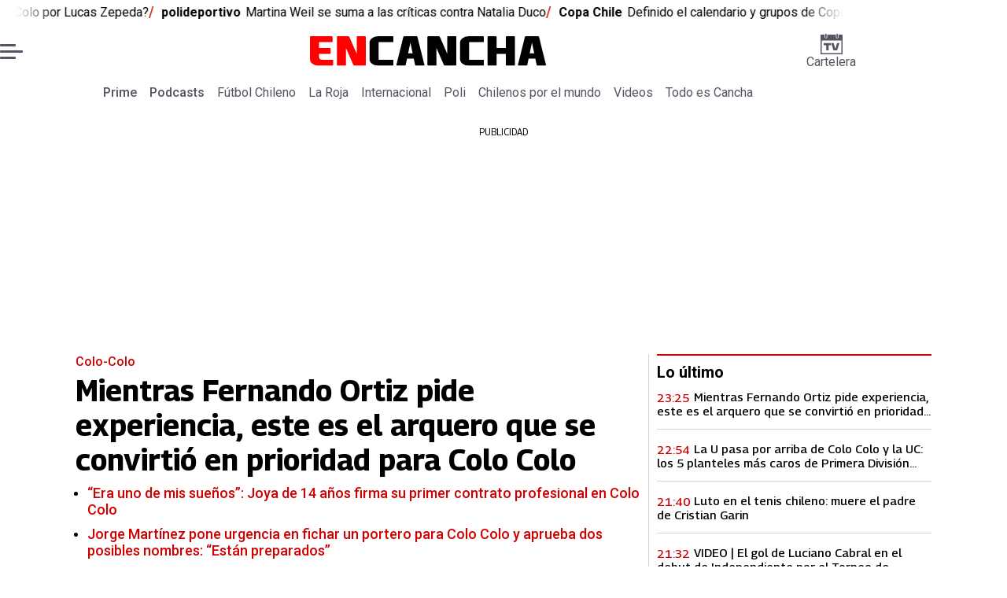

--- FILE ---
content_type: text/html; charset=utf-8
request_url: https://www.encancha.cl/
body_size: 135570
content:
<!DOCTYPE html><html lang="es"><head><meta charSet="UTF-8"/><meta name="viewport" content="width=device-width, initial-scale=1"/><title>Noticias deportivas de Chile: Fútbol y polideportivo | En Cancha</title><meta name="robots" content="index, follow, max-image-preview:large"/><meta property="og:site_name" content="En Cancha"/><meta property="og:type" content="website"/><meta property="og:url" content="https://www.encancha.cl/"/><meta name="description" content="En Cancha es un medio deportivo chileno con cobertura en fútbol nacional e internacional, Colo-Colo, U. de Chile, U. Católica, polideportivo y más."/><meta property="og:description" content="En Cancha es un medio deportivo chileno con cobertura en fútbol nacional e internacional, Colo-Colo, U. de Chile, U. Católica, polideportivo y más."/><meta name="twitter:description" content="En Cancha es un medio deportivo chileno con cobertura en fútbol nacional e internacional, Colo-Colo, U. de Chile, U. Católica, polideportivo y más."/><meta property="og:title" content="Noticias deportivas de Chile: Fútbol y polideportivo | En Cancha"/><meta name="twitter:title" content="Noticias deportivas de Chile: Fútbol y polideportivo | En Cancha"/><meta name="author" content="En Cancha"/><meta name="keywords" content="noticias de deportes chile,deportes chile hoy,fútbol chileno noticias,la roja hoy,colo colo noticias,u de chile noticias,primera división chile,resultados fútbol chile,tabla de posiciones chile,selección chilena fútbol,libertadores hoy,premier league hoy,tenis chile noticias,últimas noticias de deportes en chile,resultados en vivo fútbol chileno,próximos partidos de la selección chilena,goles y resúmenes del fútbol chileno,dónde ver fútbol chileno en vivo"/><meta property="og:image" content="https://www.encancha.cl/resizer/v2/F2VTW2KQ3ZGPTD4OSBHISNFWB4.jpg?auth=49bfa4a1eefac3f596ecc31e207b4c7b91ab9144a287c52b3b9ca41424d6887d&amp;height=630&amp;width=1200&amp;quality=70&amp;focal=1250%2C833"/><meta name="twitter:image" content="https://www.encancha.cl/resizer/v2/F2VTW2KQ3ZGPTD4OSBHISNFWB4.jpg?auth=49bfa4a1eefac3f596ecc31e207b4c7b91ab9144a287c52b3b9ca41424d6887d&amp;height=630&amp;width=1200&amp;quality=70&amp;focal=1250%2C833"/><meta property="og:image:alt" content="En cancha"/><meta name="twitter:image:alt" content="En cancha"/><meta property="og:image:width" content="1200"/><meta property="og:image:height" content="630"/><meta name="twitter:card" content="summary_large_image"/><meta name="twitter:site" content="@encanchacl"/><meta property="fb:pages" content="1698849757067145"/><script async="" data-integration="gpt" src="https://securepubads.g.doubleclick.net/tag/js/gpt.js"></script><script src="https://s1.adzonestatic.com/c/9_encancha.2025.1.js"></script><style>div[class^="ad-slot-"]{ min-width: 100%; text-align:center; }
#ad-slot-mobilesticky {margin-bottom: 0}
.ad-slot-topdesktop {height:auto;min-height:250px; display:flex; }
.ad-slot-topresponsive {height:auto;min-height:50px; }
.ad-slot-horizontal {height:auto;min-height:90px; }
.ad-slot-billboard {height:auto;min-height:250px; }
.ad-slot-lateral {height:auto;min-height:250px; }
.ad-slot-box,.ad-slot-mobile_box,.ad-slot-desktop_box {height:auto;min-height:250px; }
.ad-slot-bigbox, .ad-slot-mobile_bigbox, .ad-slot-desktop_bigbox {height:auto;min-height:600px; }

@media screen and (max-width:730px){
 .ad-slot-topdesktop { display:none }
}
@media screen and (min-width:731px){
  .ad-slot-topresponsive { display:none }
}
          </style><link rel="canonical" href="https://www.encancha.cl/"/><link rel="icon" type="image/x-icon" href="/pf/resources/favicons/encancha.ico?d=547&amp;mxId=00000000"/><link as="font" crossorigin="" fetchpriority="high" href="/pf/resources/fonts/georama.woff2?d=547&amp;mxId=00000000" rel="preload" type="font/woff2"/><link as="font" crossorigin="" fetchpriority="high" href="/pf/resources/fonts/opensans.woff2?d=547&amp;mxId=00000000" rel="preload" type="font/woff2"/><link as="font" crossorigin="" fetchpriority="high" href="/pf/resources/fonts/roboto.woff2?d=547&amp;mxId=00000000" rel="preload" type="font/woff2"/><link rel="preload" href="/pf/resources/styles/encanchacl/css/home.css?d=547&amp;mxId=00000000" as="style"/><link rel="stylesheet" href="/pf/resources/styles/encanchacl/css/home.css?d=547&amp;mxId=00000000" media="screen"/><script type="application/ld+json">{"@type":"NewsMediaOrganization","@context":"https://schema.org","description":"EN CANCHA | Deportes, espectáculos, servicios y tecnología en tiempo real. Últimas noticias, fotos y videos de Chile y el mundo.","logo":{"@type":"ImageObject","url":"https://www.encancha.cl/resizer/v2/EB3ZCKXNKRAMVNCGI45XPZFX4A.png?auth=79cb99f59b4eda512e56fa6a5bd0df3085a39e80f01ca3fd9d9bea25ae36c5d2&smart=true&height=60&width=468","height":"60","width":"468"},"name":"En Cancha","sameAs":["https://www.facebook.com/encancha.cl","https://www.instagram.com/encanchacl/","https://www.tiktok.com/@encancha","https://x.com/encanchacl"],"url":"https://www.encancha.cl/","address":{"@type":"PostalAddress","contactType":"contacto@palco.cl","streetAddress":" Santa Isabel 744, comuna de Providencia, Santiago","addressLocality":"Santiago","addressRegion":"Metropolitana","postalCode":"7501303","addressCountry":"CL"}}</script><script type="application/ld+json">{"@type":"WebSite","@context":"https://schema.org","url":"https://www.encancha.cl","potentialAction":{"@type":"SearchAction","target":"https://www.encancha.cl/search/?q={search_term_string}","query-input":"required name=search_term_string"}}</script><script type="application/javascript" id="polyfill-script">if(!Array.prototype.includes||!(window.Object && window.Object.assign)||!window.Promise||!window.Symbol||!window.fetch){document.write('<script type="application/javascript" src="/pf/dist/engine/polyfill.js?d=547&mxId=00000000" defer=""><\/script>')}</script><script id="fusion-engine-react-script" type="application/javascript" src="/pf/dist/engine/react.js?d=547&amp;mxId=00000000" defer=""></script><script id="fusion-engine-combinations-script" type="application/javascript" src="/pf/dist/components/combinations/base-type.js?d=547&amp;mxId=00000000" defer=""></script><script data-integration="gtm-head">
	(function(w,d,s,l,i){w[l]=w[l]||[];w[l].push({'gtm.start':
		new Date().getTime(),event:'gtm.js'});var f=d.getElementsByTagName(s)[0],
		j=d.createElement(s),dl=l!='dataLayer'?'&l='+l:'';j.async=true;j.src=
		'https://www.googletagmanager.com/gtm.js?id='+i+dl;f.parentNode.insertBefore(j,f);
		})(window,document,'script','dataLayer','GTM-K6FD2KZ');
	</script><script async="" src="https://www.googletagmanager.com/gtag/js?id=G-KB6SVTKX2V"></script><script defer="" data-integration="googleAnalyticsTag">
	window.dataLayer = window.dataLayer || [];
	function gtag() {
		dataLayer.push(arguments);
	};
	gtag("js", new Date());
	gtag('config', "G-KB6SVTKX2V", {
    
    version: 'WEB'
  });
	</script><script defer="" data-integration="marfeel">
		!(function () {
			"use strict";
			function e(e) {
				var t = !(arguments.length > 1 && void 0 !== arguments[1]) || arguments[1],
					c = document.createElement("script");
				(c.src = e),
					t
						? (c.type = "module")
						: ((c.async = !0), (c.type = "text/javascript"), c.setAttribute("nomodule", ""));
				var n = document.getElementsByTagName("script")[0];
				n.parentNode.insertBefore(c, n);
			}
			!(function (t, c) {
				!(function (t, c, n) {
					var a, o, r;
					(n.accountId = c),
						(null !== (a = t.marfeel) && void 0 !== a) || (t.marfeel = {}),
						(null !== (o = (r = t.marfeel).cmd) && void 0 !== o) || (r.cmd = []),
						(t.marfeel.config = n);
					var i = "https://sdk.mrf.io/statics";
					e("".concat(i, "/marfeel-sdk.js?id=").concat(c), !0),
						e("".concat(i, "/marfeel-sdk.es5.js?id=").concat(c), !1);
				})(t, c, arguments.length > 2 && void 0 !== arguments[2] ? arguments[2] : {});
			})(window, 3326, {} /* Config */);
		})();</script><script defer="" type="text/javascript">
		(function() {
			function getCookie(name) {
				let cookieArray = document.cookie.split('; '); // Split the cookie string into an array
				let cookieValue = null;
		
				// Loop through the array elements
				for (let i = 0; i < cookieArray.length; i++) {
						let cookiePair = cookieArray[i].split('='); // Split each element into a key and a value
						if (name === cookiePair[0]) {
							cookieValue = decodeURIComponent(cookiePair[1]); // Decode the cookie value and return it
							break;
						}
				}
				return cookieValue;
			}

			let lsva = window.localStorage.getItem('ltsess');
			let lsvb = getCookie('ltprm');

			if (lsva == 'true') {
					window.marfeel.cmd.push(['compass', function(compass) {
						compass.setUserType(2);
					}]);
			}
			if (lsvb != 'false' && lsvb) {
					window.marfeel.cmd.push(['compass', function(compass) {
							compass.setUserType(3);
					}]);
			}
		})();</script><script src="https://cdn.onesignal.com/sdks/web/v16/OneSignalSDK.page.js" defer=""></script><script>
    window.OneSignalDeferred = window.OneSignalDeferred || [];
    OneSignalDeferred.push(function(OneSignal) {
      OneSignal.init({"appId":"91eb5134-4174-43a7-99a3-e003232b7abc","notifyButton":{"enable":false},"serviceWorkerPath":"OneSignalSDKWorker.js?d=547&mxId=00000000&","promptOptions":{"slidedown":{"prompts":[{"type":"push","autoPrompt":true,"text":{"actionMessage":"¿Te gustaría recibir notificaciones de las últimas noticias?","acceptButton":"Permitir","cancelButton":"Cancelar"},"delay":{"pageViews":1,"timeDelay":10}}]}},"safari_web_id":"web.onesignal.auto.63749170-9b18-4e2b-ba12-fbd09a76fb84"});
    });
  </script>
<script>(window.BOOMR_mq=window.BOOMR_mq||[]).push(["addVar",{"rua.upush":"true","rua.cpush":"false","rua.upre":"true","rua.cpre":"true","rua.uprl":"false","rua.cprl":"false","rua.cprf":"false","rua.trans":"SJ-54efa483-a709-4143-b7f4-bc3552483e94","rua.cook":"true","rua.ims":"false","rua.ufprl":"false","rua.cfprl":"true","rua.isuxp":"false","rua.texp":"norulematch","rua.ceh":"false","rua.ueh":"false","rua.ieh.st":"0"}]);</script>
                              <script>!function(e){var n="https://s.go-mpulse.net/boomerang/";if("False"=="True")e.BOOMR_config=e.BOOMR_config||{},e.BOOMR_config.PageParams=e.BOOMR_config.PageParams||{},e.BOOMR_config.PageParams.pci=!0,n="https://s2.go-mpulse.net/boomerang/";if(window.BOOMR_API_key="YBC7U-Z4ANM-B9H82-LJP95-Q5TX4",function(){function e(){if(!o){var e=document.createElement("script");e.id="boomr-scr-as",e.src=window.BOOMR.url,e.async=!0,i.parentNode.appendChild(e),o=!0}}function t(e){o=!0;var n,t,a,r,d=document,O=window;if(window.BOOMR.snippetMethod=e?"if":"i",t=function(e,n){var t=d.createElement("script");t.id=n||"boomr-if-as",t.src=window.BOOMR.url,BOOMR_lstart=(new Date).getTime(),e=e||d.body,e.appendChild(t)},!window.addEventListener&&window.attachEvent&&navigator.userAgent.match(/MSIE [67]\./))return window.BOOMR.snippetMethod="s",void t(i.parentNode,"boomr-async");a=document.createElement("IFRAME"),a.src="about:blank",a.title="",a.role="presentation",a.loading="eager",r=(a.frameElement||a).style,r.width=0,r.height=0,r.border=0,r.display="none",i.parentNode.appendChild(a);try{O=a.contentWindow,d=O.document.open()}catch(_){n=document.domain,a.src="javascript:var d=document.open();d.domain='"+n+"';void(0);",O=a.contentWindow,d=O.document.open()}if(n)d._boomrl=function(){this.domain=n,t()},d.write("<bo"+"dy onload='document._boomrl();'>");else if(O._boomrl=function(){t()},O.addEventListener)O.addEventListener("load",O._boomrl,!1);else if(O.attachEvent)O.attachEvent("onload",O._boomrl);d.close()}function a(e){window.BOOMR_onload=e&&e.timeStamp||(new Date).getTime()}if(!window.BOOMR||!window.BOOMR.version&&!window.BOOMR.snippetExecuted){window.BOOMR=window.BOOMR||{},window.BOOMR.snippetStart=(new Date).getTime(),window.BOOMR.snippetExecuted=!0,window.BOOMR.snippetVersion=12,window.BOOMR.url=n+"YBC7U-Z4ANM-B9H82-LJP95-Q5TX4";var i=document.currentScript||document.getElementsByTagName("script")[0],o=!1,r=document.createElement("link");if(r.relList&&"function"==typeof r.relList.supports&&r.relList.supports("preload")&&"as"in r)window.BOOMR.snippetMethod="p",r.href=window.BOOMR.url,r.rel="preload",r.as="script",r.addEventListener("load",e),r.addEventListener("error",function(){t(!0)}),setTimeout(function(){if(!o)t(!0)},3e3),BOOMR_lstart=(new Date).getTime(),i.parentNode.appendChild(r);else t(!1);if(window.addEventListener)window.addEventListener("load",a,!1);else if(window.attachEvent)window.attachEvent("onload",a)}}(),"".length>0)if(e&&"performance"in e&&e.performance&&"function"==typeof e.performance.setResourceTimingBufferSize)e.performance.setResourceTimingBufferSize();!function(){if(BOOMR=e.BOOMR||{},BOOMR.plugins=BOOMR.plugins||{},!BOOMR.plugins.AK){var n="true"=="true"?1:0,t="cookiepresent",a="amip6cqccueuq2lunftq-f-ac8195eb5-clientnsv4-s.akamaihd.net",i="false"=="true"?2:1,o={"ak.v":"39","ak.cp":"1394763","ak.ai":parseInt("844453",10),"ak.ol":"0","ak.cr":9,"ak.ipv":4,"ak.proto":"h2","ak.rid":"f0dfd12","ak.r":51990,"ak.a2":n,"ak.m":"dscr","ak.n":"ff","ak.bpcip":"3.16.255.0","ak.cport":37344,"ak.gh":"2.17.209.155","ak.quicv":"","ak.tlsv":"tls1.3","ak.0rtt":"","ak.0rtt.ed":"","ak.csrc":"-","ak.acc":"","ak.t":"1769236839","ak.ak":"hOBiQwZUYzCg5VSAfCLimQ==M7AjHniN9G/jU+hsYbiJP6l7aE+eIk3VcSH5FjuPibfbbPPBNqQH76JyaHtQBA8wLXL60aN+0lWykwd7JeJeRtuQFH/RoGxFwYITjMx6qlg5yVWndxktRmoWCDsq6awLYzxcx6YX2ZHZOjGI5W25FNykH1E1vmB0+wrXDI42pXKaXTIkNjnrcjQljjI6pVQzFZXELX5voqA4aJ/c3K3N0CYCSjYgBs0fszGjTOQa/WrCoPfI05X9EoaDRg++gOLvkh82WojDy72L+D2sxDcj9naZetO8n+oKHVz7O+AF7JjxkvmvwW/B7wOBJY/4HtzpywI0060yDxszog5LwRwJQgYVyxibOSOwkt8Dg0VxjvENhPRwX2GAuOeK68OkIB4hyec9zv4KwWxxOvSC4fttRrABELLVDk+Xq2PjGHGGglo=","ak.pv":"20","ak.dpoabenc":"","ak.tf":i};if(""!==t)o["ak.ruds"]=t;var r={i:!1,av:function(n){var t="http.initiator";if(n&&(!n[t]||"spa_hard"===n[t]))o["ak.feo"]=void 0!==e.aFeoApplied?1:0,BOOMR.addVar(o)},rv:function(){var e=["ak.bpcip","ak.cport","ak.cr","ak.csrc","ak.gh","ak.ipv","ak.m","ak.n","ak.ol","ak.proto","ak.quicv","ak.tlsv","ak.0rtt","ak.0rtt.ed","ak.r","ak.acc","ak.t","ak.tf"];BOOMR.removeVar(e)}};BOOMR.plugins.AK={akVars:o,akDNSPreFetchDomain:a,init:function(){if(!r.i){var e=BOOMR.subscribe;e("before_beacon",r.av,null,null),e("onbeacon",r.rv,null,null),r.i=!0}return this},is_complete:function(){return!0}}}}()}(window);</script></head><body><div id="fusion-app"><div class="full-width-layout" style="--color-accent:#D10000"><div class="full-width-layout__topmobile"><div class="adzone-ad adzone-ad--topresponsive"><div class="ad-slot-topresponsive ad-slot-top" id="ad-slot-top_mobile"></div></div></div><header class="full-width-layout__header"><div class="masthead"><section class="discovery-ticker hide-on-mobile"><div class="discovery-ticker__marquee discovery-ticker__marquee--animated"><div class="discovery-ticker__marquee-inner" style="animation-duration:40s"><div class="discovery-ticker__headline"><span class="discovery-ticker__tag">Colo Colo</span><a aria-label="¿Cuánto recibió Colo Colo por Lucas Zepeda?" class="link" href="/futbol-chileno/colo-colo/2026/01/23/colo-colo-y-lo-positivo-de-la-venta-de-lucas-cepeda-al-contado-y-sin-precio-por-el-30-de-su-carta/" target="_self">¿Cuánto recibió Colo Colo por Lucas Zepeda?</a></div><div class="discovery-ticker__headline"><span class="discovery-ticker__tag">polideportivo</span><a aria-label="Martina Weil se suma a las críticas contra Natalia Duco" class="link" href="/polideportivo/2026/01/23/martina-weil-se-cuadra-con-su-padre-y-las-criticas-a-natalia-duco-viva-el-deporte-limpio/" target="_self">Martina Weil se suma a las críticas contra Natalia Duco</a></div><div class="discovery-ticker__headline"><span class="discovery-ticker__tag">Copa Chile</span><a aria-label="Definido el calendario y grupos de Copa Chile" class="link" href="/futbol-chileno/copa-chile/2026/01/23/asi-quedaron-los-grupos-de-colo-colo-la-u-y-la-uc-en-copa-chile-primeras-fechas-programadas/" target="_self">Definido el calendario y grupos de Copa Chile</a></div><div class="discovery-ticker__headline"><span class="discovery-ticker__tag">Universidad de Chile</span><a aria-label="Alta tensión en Perú antes de la visita de la U" class="link" href="/futbol-chileno/u-de-chile/2026/01/23/alarma-en-lima-alta-tension-antes-del-viaje-de-la-u-y-cambian-horario-de-partido-por-incidentes/" target="_self">Alta tensión en Perú antes de la visita de la U</a></div><div class="discovery-ticker__headline" aria-hidden="true"><span class="discovery-ticker__tag">Colo Colo</span><a aria-label="¿Cuánto recibió Colo Colo por Lucas Zepeda?" class="link" href="/futbol-chileno/colo-colo/2026/01/23/colo-colo-y-lo-positivo-de-la-venta-de-lucas-cepeda-al-contado-y-sin-precio-por-el-30-de-su-carta/" aria-hidden="true" tabindex="-1" target="_self">¿Cuánto recibió Colo Colo por Lucas Zepeda?</a></div><div class="discovery-ticker__headline" aria-hidden="true"><span class="discovery-ticker__tag">polideportivo</span><a aria-label="Martina Weil se suma a las críticas contra Natalia Duco" class="link" href="/polideportivo/2026/01/23/martina-weil-se-cuadra-con-su-padre-y-las-criticas-a-natalia-duco-viva-el-deporte-limpio/" aria-hidden="true" tabindex="-1" target="_self">Martina Weil se suma a las críticas contra Natalia Duco</a></div><div class="discovery-ticker__headline" aria-hidden="true"><span class="discovery-ticker__tag">Copa Chile</span><a aria-label="Definido el calendario y grupos de Copa Chile" class="link" href="/futbol-chileno/copa-chile/2026/01/23/asi-quedaron-los-grupos-de-colo-colo-la-u-y-la-uc-en-copa-chile-primeras-fechas-programadas/" aria-hidden="true" tabindex="-1" target="_self">Definido el calendario y grupos de Copa Chile</a></div><div class="discovery-ticker__headline" aria-hidden="true"><span class="discovery-ticker__tag">Universidad de Chile</span><a aria-label="Alta tensión en Perú antes de la visita de la U" class="link" href="/futbol-chileno/u-de-chile/2026/01/23/alarma-en-lima-alta-tension-antes-del-viaje-de-la-u-y-cambian-horario-de-partido-por-incidentes/" aria-hidden="true" tabindex="-1" target="_self">Alta tensión en Perú antes de la visita de la U</a></div></div></div></section><div class="masthead__main-row"><button class="masthead__burger" type="button" aria-label="Menu"><span class="masthead__burger__line"></span><span class="masthead__burger__line masthead__burger__line--middle"></span><span class="masthead__burger__line"></span></button><a class=" masthead__logo masthead__logo--encancha " href="/" data-logo-id="encancha"><h1 class="masthead__logo-title"><span>En Cancha</span><img src="/pf/resources/logos/encancha.svg?d=547&amp;mxId=00000000" alt="En Cancha" loading="eager" width="146" height="22" class="masthead__logo-img masthead__logo-img--encancha" fetchpriority="high"/></h1></a><a class="masthead__cartelera" href="/cartelera/" target="_self"><svg class="encancha-cartelera-logo " width="28" height="26" viewBox="0 0 28 26" fill="none" xmlns="http://www.w3.org/2000/svg"><path class="encancha-cartelera-logo--background" d="M28 0H0V26H28V0Z" fill="transparent"></path><path class="encancha-cartelera-logo--color" d="M28 0.98158H22.7042V4.55626C22.7042 5.0848 22.2658 5.51195 21.7234 5.51195H20.5876C20.0452 5.51195 19.6069 5.0848 19.6069 4.55626V0.98158H8.39756V4.55626C8.39756 5.0848 7.9592 5.51195 7.41678 5.51195H6.28102C5.73859 5.51195 5.30023 5.0848 5.30023 4.55626V0.98158H0V26H28V0.98158ZM1.6007 24.4403V8.4308H26.3971V24.4381H1.6007V24.4403Z" fill="#545462"></path><path class="encancha-cartelera-logo--color" d="M7.19537 0H6.49575C6.16317 0 5.89355 0.262715 5.89355 0.586791V4.29522C5.89355 4.6193 6.16317 4.88201 6.49575 4.88201H7.19537C7.52795 4.88201 7.79756 4.6193 7.79756 4.29522V0.586791C7.79756 0.262715 7.52795 0 7.19537 0Z" fill="#545462"></path><path class="encancha-cartelera-logo--color" d="M21.5086 0H20.809C20.4764 0 20.2068 0.262715 20.2068 0.586791V4.29522C20.2068 4.6193 20.4764 4.88201 20.809 4.88201H21.5086C21.8412 4.88201 22.1108 4.6193 22.1108 4.29522V0.586791C22.1108 0.262715 21.8412 0 21.5086 0Z" fill="#545462"></path><path class="encancha-cartelera-logo--color" d="M4.09351 14.4389C4.35475 14.4389 4.60272 14.4389 4.83518 14.4325C5.06765 14.4281 5.2824 14.426 5.48388 14.426H7.24176V20.3608C7.24176 20.5528 7.23733 20.7426 7.22848 20.9303H10.193C10.193 20.7426 10.193 20.5506 10.1863 20.3543C10.1819 20.158 10.1797 19.9487 10.1797 19.7287V14.426H12.5796C12.8165 14.426 13.0645 14.4303 13.3279 14.4389V11.8588H4.09351V14.4389Z" fill="#545462"></path><path class="encancha-cartelera-logo--color" d="M20.851 11.8588L19.868 15.5888C19.7108 16.2015 19.5536 16.812 19.3964 17.416C19.3012 17.7806 19.2127 18.1236 19.1285 18.4515H18.5529C18.4665 18.1279 18.3758 17.7871 18.2806 17.429C18.1234 16.8336 17.9618 16.2317 17.7957 15.6276L16.7861 11.8588H13.5471C13.6423 12.1479 13.7663 12.5232 13.9146 12.9827C14.063 13.4423 14.2268 13.9535 14.4061 14.5166C14.5855 15.0797 14.7692 15.6621 14.9574 16.2662C15.1456 16.8702 15.3316 17.4657 15.5153 18.0481C15.6991 18.6328 15.8696 19.1699 16.0268 19.664C16.184 20.158 16.3146 20.5808 16.4208 20.9281H21.0768C21.1809 20.5787 21.3137 20.158 21.4709 19.664C21.6281 19.1699 21.7986 18.6306 21.9823 18.0481C22.1661 17.4657 22.3565 16.8702 22.5535 16.2662C22.7506 15.6621 22.9388 15.0775 23.1181 14.5166C23.2974 13.9535 23.4635 13.4444 23.6162 12.9827C23.769 12.5232 23.893 12.1479 23.9904 11.8588H20.851Z" fill="#545462"></path></svg>Cartelera</a></div><div class="navigation"><a class="navigation__link navigation__link--parent" href="/prime/" target="_self">Prime</a><a class="navigation__link navigation__link--parent" href="/podcast/" target="_self">Podcasts</a><a class="navigation__link " href="/futbol-chileno/" target="_self">Fútbol Chileno</a><a class="navigation__link " href="/seleccion/" target="_self">La Roja</a><a class="navigation__link " href="/internacional/" target="_self">Internacional</a><a class="navigation__link " href="/polideportivo/" target="_self">Poli</a><a class="navigation__link " href="/chilenos-por-el-mundo/" target="_self">Chilenos por el mundo</a><a class="navigation__link " href="/videos/" target="_self">Videos</a><a class="navigation__link " href="/todo-cancha/" target="_self">Todo es Cancha</a></div></div></header><main class="full-width-layout__body"><div class="adzone-ad adzone-ad--topdesktop"><p class="ad-label ad-label--topdesktop">PUBLICIDAD</p><div class="ad-slot-topdesktop ad-slot-top" id="ad-slot-top_desktop"></div></div><div class="main-chain main-chain--bottom-border"><div class="main-chain__child main-chain__child--main"><div id="fusion-static-enter:f0fAi4mYgZLGLs" style="display:none" data-fusion-component="f0fAi4mYgZLGLs"></div><div class="story-card"><div class="story-card__image"><a aria-label="Mientras Fernando Ortiz pide experiencia, este es el arquero que se convirtió en prioridad para Colo Colo" class="story-card__image-anchor" href="/futbol-chileno/colo-colo/2026/01/23/mientras-fernando-ortiz-pide-experiencia-este-es-el-arquero-que-se-convirtio-en-prioridad-para-colo-colo/" target="_self"><img alt="Mientras Fernando Ortiz pide experiencia, este es el arquero que se convirtió en prioridad para Colo Colo" class="global-image" decoding="async" sizes="(min-width: 768px) 690px, (min-width: 500px) 768px, 500px" src="https://www.encancha.cl/resizer/v2/fernando-ortiz-GYTLUPY6J5DOZIIG4TFD3EGT4Y.jpeg?auth=fcca358cefb68d8b63850fd794d5c750a87f7a559323e2951ae9f46e0d523cc4&amp;quality=70&amp;focal=523%2C192&amp;width=690&amp;height=388" srcSet="https://www.encancha.cl/resizer/v2/fernando-ortiz-GYTLUPY6J5DOZIIG4TFD3EGT4Y.jpeg?auth=fcca358cefb68d8b63850fd794d5c750a87f7a559323e2951ae9f46e0d523cc4&amp;quality=70&amp;focal=523%2C192&amp;width=500&amp;height=281 500w, https://www.encancha.cl/resizer/v2/fernando-ortiz-GYTLUPY6J5DOZIIG4TFD3EGT4Y.jpeg?auth=fcca358cefb68d8b63850fd794d5c750a87f7a559323e2951ae9f46e0d523cc4&amp;quality=70&amp;focal=523%2C192&amp;width=768&amp;height=432 768w, https://www.encancha.cl/resizer/v2/fernando-ortiz-GYTLUPY6J5DOZIIG4TFD3EGT4Y.jpeg?auth=fcca358cefb68d8b63850fd794d5c750a87f7a559323e2951ae9f46e0d523cc4&amp;quality=70&amp;focal=523%2C192&amp;width=690&amp;height=388 690w" style="aspect-ratio:16/9" fetchpriority="high" loading="eager"/></a></div><div class="story-card__overline "><a aria-label="Colo-Colo" class="link" href="/futbol-chileno/colo-colo/" target="_self">Colo-Colo</a></div><h2 class="story-card__headline"><a aria-label="Mientras Fernando Ortiz pide experiencia, este es el arquero que se convirtió en prioridad para Colo Colo" class="link" href="/futbol-chileno/colo-colo/2026/01/23/mientras-fernando-ortiz-pide-experiencia-este-es-el-arquero-que-se-convirtio-en-prioridad-para-colo-colo/" target="_self">Mientras Fernando Ortiz pide experiencia, este es el arquero que se convirtió en prioridad para Colo Colo</a></h2><ul class="story-card__related-stories"><li><a class="link" href="/futbol-chileno/colo-colo/2026/01/23/era-uno-de-mis-suenos-joya-de-14-anos-firma-su-primer-contrato-profesional-en-colo-colo/" target="_self">“Era uno de mis sueños”: Joya de 14 años firma su primer contrato profesional en Colo Colo</a></li><li><a class="link" href="/futbol-chileno/colo-colo/2026/01/23/jorge-martinez-pone-urgencia-en-fichar-un-portero-para-colo-colo-y-aprueba-dos-posibles-nombres-estan-preparados/" target="_self">Jorge Martínez pone urgencia en fichar un portero para Colo Colo y aprueba dos posibles nombres: “Están preparados”</a></li></ul></div><div id="fusion-static-exit:f0fAi4mYgZLGLs" style="display:none" data-fusion-component="f0fAi4mYgZLGLs"></div></div><div class="main-chain__child"><div id="fusion-static-enter:f0fC8DecX2bk2r6" style="display:none" data-fusion-component="f0fC8DecX2bk2r6"></div><div class="latest-list"><h3 class="latest-list__title">Lo último</h3><div class="story-card"><h2 class="story-card__headline"><a aria-label="Mientras Fernando Ortiz pide experiencia, este es el arquero que se convirtió en prioridad para Colo Colo" class="link" href="/futbol-chileno/colo-colo/2026/01/23/mientras-fernando-ortiz-pide-experiencia-este-es-el-arquero-que-se-convirtio-en-prioridad-para-colo-colo/" target="_self">Mientras Fernando Ortiz pide experiencia, este es el arquero que se convirtió en prioridad para Colo Colo</a></h2><div class="story-card__date"><time dateTime="2026-01-24T02:25:16.077Z" class="date-container">23:25</time></div></div><div class="story-card"><h2 class="story-card__headline"><a aria-label="La U pasa por arriba de Colo Colo y la UC: los 5 planteles más caros de Primera División para este 2026" class="link" href="/futbol-chileno/2026/01/23/la-u-pasa-por-arriba-de-colo-colo-y-la-uc-los-5-planteles-mas-caros-de-primera-division-para-este-2026/" target="_self">La U pasa por arriba de Colo Colo y la UC: los 5 planteles más caros de Primera División para este 2026</a></h2><div class="story-card__date"><time dateTime="2026-01-24T01:54:00Z" class="date-container">22:54</time></div></div><div class="story-card"><h2 class="story-card__headline"><a aria-label="Luto en el tenis chileno: muere el padre de Cristian Garin " class="link" href="/todo-cancha/2026/01/23/luto-en-el-tenis-chileno-muere-el-padre-de-cristian-garin/" target="_self">Luto en el tenis chileno: muere el padre de Cristian Garin </a></h2><div class="story-card__date"><time dateTime="2026-01-24T00:40:07.461Z" class="date-container">21:40</time></div></div><div class="story-card"><h2 class="story-card__headline"><a aria-label="VIDEO | El gol de Luciano Cabral en el debut de Independiente por el Torneo de Apertura: así lo relató Mariano Closs" class="link" href="/videos/2026/01/23/video-el-gol-de-luciano-cabral-en-el-debut-de-independiente-por-el-torneo-de-apertura-asi-lo-relato-mariano-closs/" target="_self">VIDEO | El gol de Luciano Cabral en el debut de Independiente por el Torneo de Apertura: así lo relató Mariano Closs</a></h2><div class="story-card__date"><time dateTime="2026-01-24T00:32:23.653Z" class="date-container">21:32</time></div></div><div class="story-card"><h2 class="story-card__headline"><a aria-label="VIDEO | “Volver al origen”: Cobreloa presentó su nueva camiseta para buscar el ascenso 2026" class="link" href="/futbol-chileno/primera-b/2026/01/23/video-volver-al-origen-cobreloa-presento-su-nueva-camiseta-para-buscar-el-ascenso-2026/" target="_self">VIDEO | “Volver al origen”: Cobreloa presentó su nueva camiseta para buscar el ascenso 2026</a></h2><div class="story-card__date"><time dateTime="2026-01-23T23:25:37.507Z" class="date-container">20:25</time></div></div></div><div id="fusion-static-exit:f0fC8DecX2bk2r6" style="display:none" data-fusion-component="f0fC8DecX2bk2r6"></div></div><div class="main-chain__child"><div class="adzone-ad adzone-ad--box"><p class="ad-label ad-label--box">PUBLICIDAD</p><div class="ad-slot-box " id="ad-slot-box1"></div></div></div><div class="main-chain__child"><div id="fusion-static-enter:f0f6w9NgMic52oT" style="display:none" data-fusion-component="f0f6w9NgMic52oT"></div><div class="story-card"><div class="story-card__image"><a aria-label="La U pasa por arriba de Colo Colo y la UC: los 5 planteles más caros de Primera División para este 2026" class="story-card__image-anchor" href="/futbol-chileno/2026/01/23/la-u-pasa-por-arriba-de-colo-colo-y-la-uc-los-5-planteles-mas-caros-de-primera-division-para-este-2026/" target="_self"><img alt="La U pasa por arriba de Colo Colo y la UC: los 5 planteles más caros de Primera División para este 2026" class="global-image" decoding="async" sizes="(min-width: 992px) 158px, 106px" src="https://www.encancha.cl/resizer/v2/octavio-rivero-y-lucas-romero-JNFFBP45TVG3NCTMRKZD2ZGKCA.png?auth=5de9babf71d53faa011ff2083406d05cb28b69ac33652967eb52c25fb2748df7&amp;quality=70&amp;smart=true&amp;width=158&amp;height=126" srcSet="https://www.encancha.cl/resizer/v2/octavio-rivero-y-lucas-romero-JNFFBP45TVG3NCTMRKZD2ZGKCA.png?auth=5de9babf71d53faa011ff2083406d05cb28b69ac33652967eb52c25fb2748df7&amp;quality=70&amp;smart=true&amp;width=106&amp;height=106 106w, https://www.encancha.cl/resizer/v2/octavio-rivero-y-lucas-romero-JNFFBP45TVG3NCTMRKZD2ZGKCA.png?auth=5de9babf71d53faa011ff2083406d05cb28b69ac33652967eb52c25fb2748df7&amp;quality=70&amp;smart=true&amp;width=158&amp;height=126 158w" fetchpriority="low" loading="lazy"/></a></div><div class="story-card__overline "><a aria-label="Fútbol Chileno" class="link" href="/futbol-chileno/" target="_self">Fútbol Chileno</a></div><h2 class="story-card__headline"><a aria-label="La U pasa por arriba de Colo Colo y la UC: los 5 planteles más caros de Primera División para este 2026" class="link" href="/futbol-chileno/2026/01/23/la-u-pasa-por-arriba-de-colo-colo-y-la-uc-los-5-planteles-mas-caros-de-primera-division-para-este-2026/" target="_self">La U pasa por arriba de Colo Colo y la UC: los 5 planteles más caros de Primera División para este 2026</a></h2></div><div id="fusion-static-exit:f0f6w9NgMic52oT" style="display:none" data-fusion-component="f0f6w9NgMic52oT"></div></div><div class="main-chain__child"><div id="fusion-static-enter:f0fKWPSCfPXG7J" style="display:none" data-fusion-component="f0fKWPSCfPXG7J"></div><div class="story-card"><div class="story-card__image"><a aria-label="“Me ‘comí’ a Lautaro Martínez en Libertadores con la U, ¿cómo no voy a poder retomar mi nivel y encontrar equipo?”" class="story-card__image-anchor" href="/futbol-chileno/2026/01/23/me-comi-a-lautaro-martinez-en-libertadores-con-la-u-como-no-voy-a-poder-retomar-mi-nivel-y-encontrar-equipo/" target="_self"><img alt="“Me ‘comí’ a Lautaro Martínez en Libertadores con la U, ¿cómo no voy a poder retomar mi nivel y encontrar equipo?”" class="global-image" decoding="async" sizes="(min-width: 992px) 158px, 106px" src="https://www.encancha.cl/resizer/v2/alejandro-contreras-Q2GKMPV5JRGTLCOFVJOKHKNGQI.jpg?auth=e280e3ac06dd0fdf089c4f980850a29e16e171c164508c729924635ad85fc6b7&amp;quality=70&amp;focal=815%2C170&amp;width=158&amp;height=126" srcSet="https://www.encancha.cl/resizer/v2/alejandro-contreras-Q2GKMPV5JRGTLCOFVJOKHKNGQI.jpg?auth=e280e3ac06dd0fdf089c4f980850a29e16e171c164508c729924635ad85fc6b7&amp;quality=70&amp;focal=815%2C170&amp;width=106&amp;height=106 106w, https://www.encancha.cl/resizer/v2/alejandro-contreras-Q2GKMPV5JRGTLCOFVJOKHKNGQI.jpg?auth=e280e3ac06dd0fdf089c4f980850a29e16e171c164508c729924635ad85fc6b7&amp;quality=70&amp;focal=815%2C170&amp;width=158&amp;height=126 158w" fetchpriority="low" loading="lazy"/></a></div><div class="story-card__overline "><a aria-label="Fútbol Chileno" class="link" href="/futbol-chileno/" target="_self">Fútbol Chileno</a></div><h2 class="story-card__headline"><a aria-label="“Me ‘comí’ a Lautaro Martínez en Libertadores con la U, ¿cómo no voy a poder retomar mi nivel y encontrar equipo?”" class="link" href="/futbol-chileno/2026/01/23/me-comi-a-lautaro-martinez-en-libertadores-con-la-u-como-no-voy-a-poder-retomar-mi-nivel-y-encontrar-equipo/" target="_self">“Me ‘comí’ a Lautaro Martínez en Libertadores con la U, ¿cómo no voy a poder retomar mi nivel y encontrar equipo?”</a></h2></div><div id="fusion-static-exit:f0fKWPSCfPXG7J" style="display:none" data-fusion-component="f0fKWPSCfPXG7J"></div></div><div class="main-chain__child"><div id="fusion-static-enter:f0fLTSaGo81HY5" style="display:none" data-fusion-component="f0fLTSaGo81HY5"></div><div class="story-card"><div class="story-card__image"><a aria-label="Ya es un hecho: Chile jugará contra la futbolista mejor pagada del mundo antes de la Liga de Naciones Femenina" class="story-card__image-anchor" href="/seleccion/la-roja-femenina/2026/01/23/ya-es-un-hecho-chile-jugara-contra-la-futbolista-mejor-pagada-del-mundo-antes-de-la-liga-de-naciones-femenina/" target="_self"><img alt="Ya es un hecho: Chile jugará contra la futbolista mejor pagada del mundo antes de la Liga de Naciones Femenina" class="global-image" decoding="async" sizes="(min-width: 992px) 158px, 106px" src="https://www.encancha.cl/resizer/v2/seleccion-chilena-CQCIQ7PVBBHTJJ3Q6Y6RNGIOBM.jpg?auth=bed98eeb8db4041557210a309827d936d9e59569bba05b042280191daae531ff&amp;quality=70&amp;smart=true&amp;width=158&amp;height=126" srcSet="https://www.encancha.cl/resizer/v2/seleccion-chilena-CQCIQ7PVBBHTJJ3Q6Y6RNGIOBM.jpg?auth=bed98eeb8db4041557210a309827d936d9e59569bba05b042280191daae531ff&amp;quality=70&amp;smart=true&amp;width=106&amp;height=106 106w, https://www.encancha.cl/resizer/v2/seleccion-chilena-CQCIQ7PVBBHTJJ3Q6Y6RNGIOBM.jpg?auth=bed98eeb8db4041557210a309827d936d9e59569bba05b042280191daae531ff&amp;quality=70&amp;smart=true&amp;width=158&amp;height=126 158w" fetchpriority="low" loading="lazy"/></a></div><div class="story-card__overline "><a aria-label="La Roja Femenina" class="link" href="/seleccion/la-roja-femenina/" target="_self">La Roja Femenina</a></div><h2 class="story-card__headline"><a aria-label="Ya es un hecho: Chile jugará contra la futbolista mejor pagada del mundo antes de la Liga de Naciones Femenina" class="link" href="/seleccion/la-roja-femenina/2026/01/23/ya-es-un-hecho-chile-jugara-contra-la-futbolista-mejor-pagada-del-mundo-antes-de-la-liga-de-naciones-femenina/" target="_self">Ya es un hecho: Chile jugará contra la futbolista mejor pagada del mundo antes de la Liga de Naciones Femenina</a></h2></div><div id="fusion-static-exit:f0fLTSaGo81HY5" style="display:none" data-fusion-component="f0fLTSaGo81HY5"></div></div><div class="main-chain__child"><div id="fusion-static-enter:f0fM9TriKX1k2R3" style="display:none" data-fusion-component="f0fM9TriKX1k2R3"></div><div class="story-card"><div class="story-card__image"><a aria-label="Francisco Meneghini pierde a delantero en la U: será el gran tapado de este club del fútbol chileno" class="story-card__image-anchor" href="/futbol-chileno/u-de-chile/2026/01/23/francisco-meneghini-pierde-a-delantero-en-la-u-sera-el-gran-tapado-de-este-club-del-futbol-chileno/" target="_self"><img alt="Francisco Meneghini pierde a delantero en la U: será el gran tapado de este club del fútbol chileno" class="global-image" decoding="async" sizes="(min-width: 992px) 158px, 106px" src="https://www.encancha.cl/resizer/v2/universidad-de-chile-ISKGDOQ3I5BC3GRECBITV4U23E.png?auth=10aad68871c3a8afe0c295398770b6c369499e249f7e70dcd7affa2d5f0f18e6&amp;quality=70&amp;focal=809%2C221&amp;width=158&amp;height=126" srcSet="https://www.encancha.cl/resizer/v2/universidad-de-chile-ISKGDOQ3I5BC3GRECBITV4U23E.png?auth=10aad68871c3a8afe0c295398770b6c369499e249f7e70dcd7affa2d5f0f18e6&amp;quality=70&amp;focal=809%2C221&amp;width=106&amp;height=106 106w, https://www.encancha.cl/resizer/v2/universidad-de-chile-ISKGDOQ3I5BC3GRECBITV4U23E.png?auth=10aad68871c3a8afe0c295398770b6c369499e249f7e70dcd7affa2d5f0f18e6&amp;quality=70&amp;focal=809%2C221&amp;width=158&amp;height=126 158w" fetchpriority="low" loading="lazy"/></a></div><div class="story-card__overline "><a aria-label="U. De Chile" class="link" href="/futbol-chileno/u-de-chile/" target="_self">U. De Chile</a></div><h2 class="story-card__headline"><a aria-label="Francisco Meneghini pierde a delantero en la U: será el gran tapado de este club del fútbol chileno" class="link" href="/futbol-chileno/u-de-chile/2026/01/23/francisco-meneghini-pierde-a-delantero-en-la-u-sera-el-gran-tapado-de-este-club-del-futbol-chileno/" target="_self">Francisco Meneghini pierde a delantero en la U: será el gran tapado de este club del fútbol chileno</a></h2></div><div id="fusion-static-exit:f0fM9TriKX1k2R3" style="display:none" data-fusion-component="f0fM9TriKX1k2R3"></div></div></div><div class="banner-shields"><div class="banner-shields__cnt banner-shields__border-bottom"><a class="shield-link" href="/temas/colo-colo/" target="_self"><img src="/pf/resources/encanchacl/shields/colo-colo.svg?d=547&amp;mxId=00000000" loading="lazy" fetchpriority="low" alt="Escudo de Colo Colo" aria-label="Escudo de Colo Colo" class="shield" width="49.02" height="50"/></a><a class="shield-link" href="/temas/universidad-de-chile/" target="_self"><img src="/pf/resources/encanchacl/shields/universidad-de-chile.svg?d=547&amp;mxId=00000000" loading="lazy" fetchpriority="low" alt="Escudo de U. de Chile" aria-label="Escudo de U. de Chile" class="shield" width="37.25" height="50"/></a><a class="shield-link" href="/temas/universidad-catolica/" target="_self"><img src="/pf/resources/encanchacl/shields/universidad-catolica.svg?d=547&amp;mxId=00000000" loading="lazy" fetchpriority="low" alt="Escudo de U. Católica" aria-label="Escudo de U. Católica" class="shield" width="37.25" height="50"/></a><a class="shield-link" href="/temas/palestino/" target="_self"><img src="/pf/resources/encanchacl/shields/palestino.svg?d=547&amp;mxId=00000000" loading="lazy" fetchpriority="low" alt="Escudo de Palestino" aria-label="Escudo de Palestino" class="shield" width="37.25" height="50"/></a><a class="shield-link" href="/temas/coquimbo-unido/" target="_self"><img src="/pf/resources/encanchacl/shields/coquimbo-unido.svg?d=547&amp;mxId=00000000" loading="lazy" fetchpriority="low" alt="Escudo de Coquimbo Unido" aria-label="Escudo de Coquimbo Unido" class="shield" width="25.48" height="50"/></a><a class="shield-link" href="/temas/deportes-concepcion/" target="_self"><img src="/pf/resources/encanchacl/shields/deportes-concepcion.svg?d=547&amp;mxId=00000000" loading="lazy" fetchpriority="low" alt="Escudo de Deportes Concepción" aria-label="Escudo de Deportes Concepción" class="shield" width="45" height="50"/></a><a class="shield-link" href="/temas/o-higgins/" target="_self"><img src="/pf/resources/encanchacl/shields/o-higgins.svg?d=547&amp;mxId=00000000" loading="lazy" fetchpriority="low" alt="Escudo de O&#x27;Higgins" aria-label="Escudo de O&#x27;Higgins" class="shield" width="29.41" height="50"/></a><a class="shield-link" href="/temas/everton/" target="_self"><img src="/pf/resources/encanchacl/shields/everton.svg?d=547&amp;mxId=00000000" loading="lazy" fetchpriority="low" alt="Escudo de Everton" aria-label="Escudo de Everton" class="shield" width="41.17" height="50"/></a><a class="shield-link" href="/temas/huachipato/" target="_self"><img src="/pf/resources/encanchacl/shields/huachipato.svg?d=547&amp;mxId=00000000" loading="lazy" fetchpriority="low" alt="Escudo de Huachipato" aria-label="Escudo de Huachipato" class="shield" width="33.33" height="50"/></a><a class="shield-link" href="/temas/audax-italiano/" target="_self"><img src="/pf/resources/encanchacl/shields/audax-italiano.svg?d=547&amp;mxId=00000000" loading="lazy" fetchpriority="low" alt="Escudo de Audax Italiano" aria-label="Escudo de Audax Italiano" class="shield" width="49.02" height="50"/></a><a class="shield-link" href="/temas/universidad-de-concepcion/" target="_self"><img src="/pf/resources/encanchacl/shields/universidad-de-concepcion.svg?d=547&amp;mxId=00000000" loading="lazy" fetchpriority="low" alt="Escudo de Universidad de Concepción" aria-label="Escudo de Universidad de Concepción" class="shield" width="37" height="50"/></a><a class="shield-link" href="/temas/deportes-la-serena/" target="_self"><img src="/pf/resources/encanchacl/shields/deportes-la-serena.svg?d=547&amp;mxId=00000000" loading="lazy" fetchpriority="low" alt="Escudo de Deportes La Serena" aria-label="Escudo de Deportes La Serena" class="shield" width="37.25" height="50"/></a><a class="shield-link" href="/temas/nublense/" target="_self"><img src="/pf/resources/encanchacl/shields/nublense.svg?d=547&amp;mxId=00000000" loading="lazy" fetchpriority="low" alt="Escudo de Ñublense" aria-label="Escudo de Ñublense" class="shield" width="52.94" height="50"/></a><a class="shield-link" href="/temas/union-la-calera/" target="_self"><img src="/pf/resources/encanchacl/shields/union-la-calera.svg?d=547&amp;mxId=00000000" loading="lazy" fetchpriority="low" alt="Escudo de Unión La Calera" aria-label="Escudo de Unión La Calera" class="shield" width="49.02" height="50"/></a><a class="shield-link" href="/temas/cobresal/" target="_self"><img src="/pf/resources/encanchacl/shields/cobresal.svg?d=547&amp;mxId=00000000" loading="lazy" fetchpriority="low" alt="Escudo de Cobresal" aria-label="Escudo de Cobresal" class="shield" width="29.41" height="50"/></a><a class="shield-link" href="/temas/deportes-limache/" target="_self"><img src="/pf/resources/encanchacl/shields/deportes-limache.svg?d=547&amp;mxId=00000000" loading="lazy" fetchpriority="low" alt="Escudo de Deportes Limache" aria-label="Escudo de Deportes Limache" class="shield" width="39.2" height="50"/></a></div></div><div class="adzone-ad adzone-ad--horizontal"><p class="ad-label ad-label--horizontal">PUBLICIDAD</p><div class="ad-slot-horizontal " id="ad-slot-horizontal1"></div></div><div id="fusion-static-enter:f0fRVgR7uH2gu1" style="display:none" data-fusion-component="f0fRVgR7uH2gu1"></div><div class="feed-list"><div class="feed-list__header-wrapper"><div class="feed-list__header-ctn"><a aria-label="Titulo de la bloque" class="link" href="/temas/mercado-de-fichajes/" target="_self"><h2 class="feed-list__title">Mercado de Fichajes</h2></a><ul class="feed-list__tags"></ul></div></div><div class="feed-list__main-ctn "><div class="story-card"><div class="story-card__image"><a aria-label="Soñaba ser como Arturo Vidal, no fue considerado en Colo Colo y ya tiene nuevo club para 2026" class="story-card__image-anchor" href="/futbol-chileno/colo-colo/2026/01/23/sonaba-ser-como-arturo-vidal-no-fue-considerado-en-colo-colo-y-ya-tiene-nuevo-club-para-2026/" target="_self"><img alt="Soñaba ser como Arturo Vidal, no fue considerado en Colo Colo y ya tiene nuevo club para 2026" class="global-image" decoding="async" sizes="(min-width: 500px) 730px, 460px" src="https://www.encancha.cl/resizer/v2/diego-plaza-3RONZQFP4FHR5BRQIPBGD6URRA.jpeg?auth=a1cf4ddf84d199df12b6e349a8b5c5a1eb2f918dfb4ad4bd4188fc59443e2e32&amp;quality=70&amp;focal=597%2C192&amp;width=730&amp;height=511" srcSet="https://www.encancha.cl/resizer/v2/diego-plaza-3RONZQFP4FHR5BRQIPBGD6URRA.jpeg?auth=a1cf4ddf84d199df12b6e349a8b5c5a1eb2f918dfb4ad4bd4188fc59443e2e32&amp;quality=70&amp;focal=597%2C192&amp;width=460&amp;height=629 460w, https://www.encancha.cl/resizer/v2/diego-plaza-3RONZQFP4FHR5BRQIPBGD6URRA.jpeg?auth=a1cf4ddf84d199df12b6e349a8b5c5a1eb2f918dfb4ad4bd4188fc59443e2e32&amp;quality=70&amp;focal=597%2C192&amp;width=730&amp;height=511 730w" fetchpriority="low" loading="lazy"/></a></div><div class="story-card__overline "><a aria-label="Colo-Colo" class="link" href="/futbol-chileno/colo-colo/" target="_self">Colo-Colo</a></div><h2 class="story-card__headline"><a aria-label="Soñaba ser como Arturo Vidal, no fue considerado en Colo Colo y ya tiene nuevo club para 2026" class="link" href="/futbol-chileno/colo-colo/2026/01/23/sonaba-ser-como-arturo-vidal-no-fue-considerado-en-colo-colo-y-ya-tiene-nuevo-club-para-2026/" target="_self">Soñaba ser como Arturo Vidal, no fue considerado en Colo Colo y ya tiene nuevo club para 2026</a></h2></div><div class="feed-list__column-ctn"><div class="story-card"><div class="story-card__image"><a aria-label="No hay caso: Angelo Henríquez se vuelve a lesionar y complica a Deportes La Serena" class="story-card__image-anchor" href="/futbol-chileno/primera/2026/01/23/no-hay-caso-angelo-henriquez-se-vuelve-a-lesionar-y-complica-a-deportes-la-serena/" target="_self"><img alt="No hay caso: Angelo Henríquez se vuelve a lesionar y complica a Deportes La Serena" class="global-image" decoding="async" sizes="125px" src="https://www.encancha.cl/resizer/v2/angelo-henriquez-E2NJCTD3UJEEBALEYE4IM6QIKU.jpg?auth=66ea641ab8d0bfc6dc9654a33505d01a76790b00d48b5127087a8688802b5230&amp;quality=70&amp;smart=true&amp;width=125&amp;height=125" srcSet="https://www.encancha.cl/resizer/v2/angelo-henriquez-E2NJCTD3UJEEBALEYE4IM6QIKU.jpg?auth=66ea641ab8d0bfc6dc9654a33505d01a76790b00d48b5127087a8688802b5230&amp;quality=70&amp;smart=true&amp;width=125&amp;height=125 125w" style="aspect-ratio:1 / 1" fetchpriority="low" loading="lazy"/></a></div><div class="story-card__overline "><a aria-label="Primera" class="link" href="/futbol-chileno/primera/" target="_self">Primera</a></div><h2 class="story-card__headline"><a aria-label="No hay caso: Angelo Henríquez se vuelve a lesionar y complica a Deportes La Serena" class="link" href="/futbol-chileno/primera/2026/01/23/no-hay-caso-angelo-henriquez-se-vuelve-a-lesionar-y-complica-a-deportes-la-serena/" target="_self">No hay caso: Angelo Henríquez se vuelve a lesionar y complica a Deportes La Serena</a></h2></div><div class="story-card"><div class="story-card__image"><a aria-label="Se comienza a aclarar el futuro de Enzo Roco: este club del fútbol chileno busca sus servicios" class="story-card__image-anchor" href="/futbol-chileno/primera/2026/01/23/se-comienza-a-aclarar-el-futuro-de-enzo-roco-este-club-del-futbol-chileno-busca-sus-servicios/" target="_self"><img alt="Se comienza a aclarar el futuro de Enzo Roco: este club del fútbol chileno busca sus servicios" class="global-image" decoding="async" sizes="125px" src="https://www.encancha.cl/resizer/v2/enzo-roco-QWGYWAHDVRG53L22RURNFRME3Y.jpg?auth=21762d0c76528d52e6df5bf318019a669a812f76778edbd0a0cd5882dffe6e94&amp;quality=70&amp;focal=566%2C240&amp;width=125&amp;height=125" srcSet="https://www.encancha.cl/resizer/v2/enzo-roco-QWGYWAHDVRG53L22RURNFRME3Y.jpg?auth=21762d0c76528d52e6df5bf318019a669a812f76778edbd0a0cd5882dffe6e94&amp;quality=70&amp;focal=566%2C240&amp;width=125&amp;height=125 125w" style="aspect-ratio:1 / 1" fetchpriority="low" loading="lazy"/></a></div><div class="story-card__overline "><a aria-label="Primera" class="link" href="/futbol-chileno/primera/" target="_self">Primera</a></div><h2 class="story-card__headline"><a aria-label="Se comienza a aclarar el futuro de Enzo Roco: este club del fútbol chileno busca sus servicios" class="link" href="/futbol-chileno/primera/2026/01/23/se-comienza-a-aclarar-el-futuro-de-enzo-roco-este-club-del-futbol-chileno-busca-sus-servicios/" target="_self">Se comienza a aclarar el futuro de Enzo Roco: este club del fútbol chileno busca sus servicios</a></h2></div><div class="story-card"><div class="story-card__image"><a aria-label="Interesa a Colo Colo: Audax Italiano ya fijó precio por Esteban Matus" class="story-card__image-anchor" href="/futbol-chileno/colo-colo/2026/01/23/interesa-a-colo-colo-audax-italiano-ya-fijo-precio-por-esteban-matus/" target="_self"><img alt="Interesa a Colo Colo: Audax Italiano ya fijó precio por Esteban Matus" class="global-image" decoding="async" sizes="125px" src="https://www.encancha.cl/resizer/v2/esteban-matus-KNKQZJKT3NCN3I3KICG24UQODM.jpg?auth=a6fcabe5a9c37ae0924bbce931e7ab26248387ee2ef3b4238cb7100c4a6a4e83&amp;quality=70&amp;focal=868%2C394&amp;width=125&amp;height=125" srcSet="https://www.encancha.cl/resizer/v2/esteban-matus-KNKQZJKT3NCN3I3KICG24UQODM.jpg?auth=a6fcabe5a9c37ae0924bbce931e7ab26248387ee2ef3b4238cb7100c4a6a4e83&amp;quality=70&amp;focal=868%2C394&amp;width=125&amp;height=125 125w" style="aspect-ratio:1 / 1" fetchpriority="low" loading="lazy"/></a></div><div class="story-card__overline "><a aria-label="Colo-Colo" class="link" href="/futbol-chileno/colo-colo/" target="_self">Colo-Colo</a></div><h2 class="story-card__headline"><a aria-label="Interesa a Colo Colo: Audax Italiano ya fijó precio por Esteban Matus" class="link" href="/futbol-chileno/colo-colo/2026/01/23/interesa-a-colo-colo-audax-italiano-ya-fijo-precio-por-esteban-matus/" target="_self">Interesa a Colo Colo: Audax Italiano ya fijó precio por Esteban Matus</a></h2></div><div class="story-card"><div class="story-card__image"><a aria-label="Otro conflicto remece a la Unión Española: “Me trataron de una manera que no merecía”" class="story-card__image-anchor" href="/futbol-chileno/primera-b/2026/01/23/otro-conflicto-remece-a-la-union-espanola-despues-de-vecchio-me-trataron-de-una-manera-que-no-merecia/" target="_self"><img alt="Otro conflicto remece a la Unión Española: “Me trataron de una manera que no merecía”" class="global-image" decoding="async" sizes="125px" src="https://www.encancha.cl/resizer/v2/rodrigo-pineiro-CKNHLCORHZH4ZMZC75PZ3QNJYY.jpg?auth=fd2d6bcca611d69e953500443e6ae1c90eeb04342600e31ba3d63625bf433799&amp;quality=70&amp;focal=467%2C140&amp;width=125&amp;height=125" srcSet="https://www.encancha.cl/resizer/v2/rodrigo-pineiro-CKNHLCORHZH4ZMZC75PZ3QNJYY.jpg?auth=fd2d6bcca611d69e953500443e6ae1c90eeb04342600e31ba3d63625bf433799&amp;quality=70&amp;focal=467%2C140&amp;width=125&amp;height=125 125w" style="aspect-ratio:1 / 1" fetchpriority="low" loading="lazy"/></a></div><div class="story-card__overline "><a aria-label="Primera B" class="link" href="/futbol-chileno/primera-b/" target="_self">Primera B</a></div><h2 class="story-card__headline"><a aria-label="Otro conflicto remece a la Unión Española: “Me trataron de una manera que no merecía”" class="link" href="/futbol-chileno/primera-b/2026/01/23/otro-conflicto-remece-a-la-union-espanola-despues-de-vecchio-me-trataron-de-una-manera-que-no-merecia/" target="_self">Otro conflicto remece a la Unión Española: “Me trataron de una manera que no merecía”</a></h2></div></div></div></div><div id="fusion-static-exit:f0fRVgR7uH2gu1" style="display:none" data-fusion-component="f0fRVgR7uH2gu1"></div><div class="adzone-ad adzone-ad--horizontal"><p class="ad-label ad-label--horizontal">PUBLICIDAD</p><div class="ad-slot-horizontal " id="ad-slot-horizontal2"></div></div><div id="fusion-static-enter:f0ffvOfG2jQ52sB" style="display:none" data-fusion-component="f0ffvOfG2jQ52sB"></div><div class="podcast-collection" style="--color-background:#203747;--color-text:#FFFFFF"><div class="podcast-collection__header"><a aria-label="Podcast" class="link" href="/podcast/" target="_self"><h2 class="podcast-collection__title">Podcast</h2></a><a class="link" href="https://www.youtube.com/@encanchacl?sub_confirmation=1" rel="noopener noreferrer" target="_blank"><div class="podcast-collection__button podcast-collection__button--youtube"><svg class="youtube-podcast-icon" width="34" height="24" viewBox="0 0 34 24" fill="none" xmlns="http://www.w3.org/2000/svg"><path class="youtube-podcast-icon__color" d="M13.4437 16.9273V6.77094L22.1754 11.8491L13.4437 16.9273ZM32.907 3.70044C32.7155 2.98309 32.3402 2.32902 31.8187 1.80375C31.2972 1.27847 30.6479 0.90043 29.9357 0.707483C27.3145 0 16.8047 0 16.8047 0C16.8047 0 6.29465 0 3.67363 0.707483C2.96148 0.900449 2.31216 1.2785 1.7907 1.80377C1.26923 2.32904 0.893924 2.9831 0.702357 3.70044C0 6.34081 0 11.8491 0 11.8491C0 11.8491 0 17.3577 0.702357 19.9976C0.893905 20.715 1.26921 21.3691 1.79067 21.8943C2.31214 22.4196 2.96147 22.7976 3.67363 22.9906C6.29465 23.6983 16.8047 23.6983 16.8047 23.6983C16.8047 23.6983 27.3145 23.6983 29.9357 22.9906C30.6479 22.7977 31.2972 22.4196 31.8187 21.8944C32.3402 21.3691 32.7155 20.715 32.907 19.9976C33.6094 17.3575 33.6094 11.8489 33.6094 11.8489C33.6094 11.8489 33.6094 6.34081 32.907 3.70044Z" fill="#FF0033"></path></svg>Suscríbete</div><span class="visually-hidden">abre en nueva pestaña</span></a></div><div class="podcast-collection__list"><div class="podcast-collection__list-item"><div class="story-card"><div class="story-card__image"><a aria-label="La Pizarra De... Héctor Pinto" class="story-card__image-anchor" href="/podcast/la-pizarra-de/2026/01/21/la-pizarra-de-hector-pinto/" target="_self"><img alt="La Pizarra De... Héctor Pinto" class="global-image" decoding="async" sizes="(min-width: 768px) 240px, (min-width: 450px) 340px, 180px" src="https://www.encancha.cl/resizer/v2/hector-pinto-ZA5UEPJW3RDNLFJHUWIDURWJNA.jpeg?auth=5f84da43fb473e5051f7ed8ccc4aa9cadd138286f7546ae7911e0a13ad31a7b4&amp;quality=70&amp;smart=true&amp;width=240&amp;height=427" srcSet="https://www.encancha.cl/resizer/v2/hector-pinto-ZA5UEPJW3RDNLFJHUWIDURWJNA.jpeg?auth=5f84da43fb473e5051f7ed8ccc4aa9cadd138286f7546ae7911e0a13ad31a7b4&amp;quality=70&amp;smart=true&amp;width=180&amp;height=320 180w, https://www.encancha.cl/resizer/v2/hector-pinto-ZA5UEPJW3RDNLFJHUWIDURWJNA.jpeg?auth=5f84da43fb473e5051f7ed8ccc4aa9cadd138286f7546ae7911e0a13ad31a7b4&amp;quality=70&amp;smart=true&amp;width=340&amp;height=604 340w, https://www.encancha.cl/resizer/v2/hector-pinto-ZA5UEPJW3RDNLFJHUWIDURWJNA.jpeg?auth=5f84da43fb473e5051f7ed8ccc4aa9cadd138286f7546ae7911e0a13ad31a7b4&amp;quality=70&amp;smart=true&amp;width=240&amp;height=427 240w" style="aspect-ratio:9 / 16" fetchpriority="low" loading="lazy"/></a></div></div></div><div class="podcast-collection__list-item"><div class="story-card"><div class="story-card__image"><a aria-label="Área Técnica con Miguel Ramírez" class="story-card__image-anchor" href="/podcast/area-tecnica/2026/01/19/area-tecnica-con-miguel-ramirez/" target="_self"><img alt="Área Técnica con Miguel Ramírez" class="global-image" decoding="async" sizes="(min-width: 768px) 240px, (min-width: 450px) 340px, 180px" src="https://www.encancha.cl/resizer/v2/miguel-ramirez-BFXNCB4V2JFT3PIKREZFUTIA5A.jpg?auth=8b8d813b4ed5490ce1a787aad24837479be28b78014a753ae84c5e1f26be71a9&amp;quality=70&amp;focal=1433%2C549&amp;width=240&amp;height=427" srcSet="https://www.encancha.cl/resizer/v2/miguel-ramirez-BFXNCB4V2JFT3PIKREZFUTIA5A.jpg?auth=8b8d813b4ed5490ce1a787aad24837479be28b78014a753ae84c5e1f26be71a9&amp;quality=70&amp;focal=1433%2C549&amp;width=180&amp;height=320 180w, https://www.encancha.cl/resizer/v2/miguel-ramirez-BFXNCB4V2JFT3PIKREZFUTIA5A.jpg?auth=8b8d813b4ed5490ce1a787aad24837479be28b78014a753ae84c5e1f26be71a9&amp;quality=70&amp;focal=1433%2C549&amp;width=340&amp;height=604 340w, https://www.encancha.cl/resizer/v2/miguel-ramirez-BFXNCB4V2JFT3PIKREZFUTIA5A.jpg?auth=8b8d813b4ed5490ce1a787aad24837479be28b78014a753ae84c5e1f26be71a9&amp;quality=70&amp;focal=1433%2C549&amp;width=240&amp;height=427 240w" style="aspect-ratio:9 / 16" fetchpriority="low" loading="lazy"/></a></div></div></div><div class="podcast-collection__list-item"><div class="story-card"><div class="story-card__image"><a aria-label="La Pizarra De... Ronald Fuentes" class="story-card__image-anchor" href="/podcast/la-pizarra-de/2026/01/14/la-pizarra-de-ronald-fuentes/" target="_self"><img alt="La Pizarra De... Ronald Fuentes" class="global-image" decoding="async" sizes="(min-width: 768px) 240px, (min-width: 450px) 340px, 180px" src="https://www.encancha.cl/resizer/v2/ronald-fuentes-GDLF7UX2UZENLGFTFUHKIJYLNU.jpg?auth=de6e9403662bfb142d65d7ec3bc67e219fb6a293536cf8479a15db55b87e5a89&amp;quality=70&amp;focal=1442%2C594&amp;width=240&amp;height=427" srcSet="https://www.encancha.cl/resizer/v2/ronald-fuentes-GDLF7UX2UZENLGFTFUHKIJYLNU.jpg?auth=de6e9403662bfb142d65d7ec3bc67e219fb6a293536cf8479a15db55b87e5a89&amp;quality=70&amp;focal=1442%2C594&amp;width=180&amp;height=320 180w, https://www.encancha.cl/resizer/v2/ronald-fuentes-GDLF7UX2UZENLGFTFUHKIJYLNU.jpg?auth=de6e9403662bfb142d65d7ec3bc67e219fb6a293536cf8479a15db55b87e5a89&amp;quality=70&amp;focal=1442%2C594&amp;width=340&amp;height=604 340w, https://www.encancha.cl/resizer/v2/ronald-fuentes-GDLF7UX2UZENLGFTFUHKIJYLNU.jpg?auth=de6e9403662bfb142d65d7ec3bc67e219fb6a293536cf8479a15db55b87e5a89&amp;quality=70&amp;focal=1442%2C594&amp;width=240&amp;height=427 240w" style="aspect-ratio:9 / 16" fetchpriority="low" loading="lazy"/></a></div></div></div><div class="podcast-collection__list-item"><div class="story-card"><div class="story-card__image"><a aria-label="Área Técnica con Esteban González" class="story-card__image-anchor" href="/podcast/area-tecnica/2026/01/12/area-tecnica-con-esteban-gonzalez/" target="_self"><img alt="Área Técnica con Esteban González" class="global-image" decoding="async" sizes="(min-width: 768px) 240px, (min-width: 450px) 340px, 180px" src="https://www.encancha.cl/resizer/v2/esteban-gonzalez-IQRQ4NELLFGJXLTOISQMA55SEI.jpg?auth=bcb581f5908cfeccb0e478d818afed1690671e938fb4d6dd03cc565d18c06faf&amp;quality=70&amp;smart=true&amp;width=240&amp;height=427" srcSet="https://www.encancha.cl/resizer/v2/esteban-gonzalez-IQRQ4NELLFGJXLTOISQMA55SEI.jpg?auth=bcb581f5908cfeccb0e478d818afed1690671e938fb4d6dd03cc565d18c06faf&amp;quality=70&amp;smart=true&amp;width=180&amp;height=320 180w, https://www.encancha.cl/resizer/v2/esteban-gonzalez-IQRQ4NELLFGJXLTOISQMA55SEI.jpg?auth=bcb581f5908cfeccb0e478d818afed1690671e938fb4d6dd03cc565d18c06faf&amp;quality=70&amp;smart=true&amp;width=340&amp;height=604 340w, https://www.encancha.cl/resizer/v2/esteban-gonzalez-IQRQ4NELLFGJXLTOISQMA55SEI.jpg?auth=bcb581f5908cfeccb0e478d818afed1690671e938fb4d6dd03cc565d18c06faf&amp;quality=70&amp;smart=true&amp;width=240&amp;height=427 240w" style="aspect-ratio:9 / 16" fetchpriority="low" loading="lazy"/></a></div></div></div></div></div><div id="fusion-static-exit:f0ffvOfG2jQ52sB" style="display:none" data-fusion-component="f0ffvOfG2jQ52sB"></div><div class="adzone-ad adzone-ad--horizontal"><p class="ad-label ad-label--horizontal">PUBLICIDAD</p><div class="ad-slot-horizontal " id="ad-slot-horizontal3"></div></div><div id="fusion-static-enter:f0foiTVQYlaE3xB" style="display:none" data-fusion-component="f0foiTVQYlaE3xB"></div><div class="feed-list"><div class="feed-list__header-wrapper"><div class="feed-list__header-ctn"><a aria-label="Titulo de la bloque" class="link" href="/futbol-chileno/colo-colo/" target="_self"><h2 class="feed-list__title">Colo Colo</h2></a><ul class="feed-list__tags"></ul></div></div><div class="feed-list__main-ctn "><div class="story-card"><div class="story-card__image"><a aria-label="Mientras Fernando Ortiz pide experiencia, este es el arquero que se convirtió en prioridad para Colo Colo" class="story-card__image-anchor" href="/futbol-chileno/colo-colo/2026/01/23/mientras-fernando-ortiz-pide-experiencia-este-es-el-arquero-que-se-convirtio-en-prioridad-para-colo-colo/" target="_self"><img alt="Mientras Fernando Ortiz pide experiencia, este es el arquero que se convirtió en prioridad para Colo Colo" class="global-image" decoding="async" sizes="(min-width: 500px) 730px, 460px" src="https://www.encancha.cl/resizer/v2/fernando-ortiz-GYTLUPY6J5DOZIIG4TFD3EGT4Y.jpeg?auth=fcca358cefb68d8b63850fd794d5c750a87f7a559323e2951ae9f46e0d523cc4&amp;quality=70&amp;focal=523%2C192&amp;width=730&amp;height=511" srcSet="https://www.encancha.cl/resizer/v2/fernando-ortiz-GYTLUPY6J5DOZIIG4TFD3EGT4Y.jpeg?auth=fcca358cefb68d8b63850fd794d5c750a87f7a559323e2951ae9f46e0d523cc4&amp;quality=70&amp;focal=523%2C192&amp;width=460&amp;height=629 460w, https://www.encancha.cl/resizer/v2/fernando-ortiz-GYTLUPY6J5DOZIIG4TFD3EGT4Y.jpeg?auth=fcca358cefb68d8b63850fd794d5c750a87f7a559323e2951ae9f46e0d523cc4&amp;quality=70&amp;focal=523%2C192&amp;width=730&amp;height=511 730w" fetchpriority="low" loading="lazy"/></a></div><div class="story-card__overline "><a aria-label="Colo-Colo" class="link" href="/futbol-chileno/colo-colo/" target="_self">Colo-Colo</a></div><h2 class="story-card__headline"><a aria-label="Mientras Fernando Ortiz pide experiencia, este es el arquero que se convirtió en prioridad para Colo Colo" class="link" href="/futbol-chileno/colo-colo/2026/01/23/mientras-fernando-ortiz-pide-experiencia-este-es-el-arquero-que-se-convirtio-en-prioridad-para-colo-colo/" target="_self">Mientras Fernando Ortiz pide experiencia, este es el arquero que se convirtió en prioridad para Colo Colo</a></h2></div><div class="feed-list__column-ctn"><div class="story-card"><div class="story-card__image"><a aria-label="“Era uno de mis sueños”: Joya de 14 años firma su primer contrato profesional en Colo Colo" class="story-card__image-anchor" href="/futbol-chileno/colo-colo/2026/01/23/era-uno-de-mis-suenos-joya-de-14-anos-firma-su-primer-contrato-profesional-en-colo-colo/" target="_self"><img alt="“Era uno de mis sueños”: Joya de 14 años firma su primer contrato profesional en Colo Colo" class="global-image" decoding="async" sizes="125px" src="https://www.encancha.cl/resizer/v2/amaro-delgado-JDDYFMA6BVF7TPW63RCKR2UOXY.jpg?auth=5648332b8b69446f67f6aa64d9e1f00429f10de8b55ffd3faa6501c97498f2fa&amp;quality=70&amp;focal=448%2C342&amp;width=125&amp;height=125" srcSet="https://www.encancha.cl/resizer/v2/amaro-delgado-JDDYFMA6BVF7TPW63RCKR2UOXY.jpg?auth=5648332b8b69446f67f6aa64d9e1f00429f10de8b55ffd3faa6501c97498f2fa&amp;quality=70&amp;focal=448%2C342&amp;width=125&amp;height=125 125w" style="aspect-ratio:1 / 1" fetchpriority="low" loading="lazy"/></a></div><div class="story-card__overline "><a aria-label="Colo-Colo" class="link" href="/futbol-chileno/colo-colo/" target="_self">Colo-Colo</a></div><h2 class="story-card__headline"><a aria-label="“Era uno de mis sueños”: Joya de 14 años firma su primer contrato profesional en Colo Colo" class="link" href="/futbol-chileno/colo-colo/2026/01/23/era-uno-de-mis-suenos-joya-de-14-anos-firma-su-primer-contrato-profesional-en-colo-colo/" target="_self">“Era uno de mis sueños”: Joya de 14 años firma su primer contrato profesional en Colo Colo</a></h2></div><div class="story-card"><div class="story-card__image"><a aria-label="“Es problema de Colo Colo”: Wanderers advierte sobre el futuro de Lucas Cepeda y se desmarca de su venta" class="story-card__image-anchor" href="/futbol-chileno/colo-colo/2026/01/23/es-problema-de-colo-colo-wanderers-advierte-sobre-el-futuro-de-lucas-cepeda-y-se-desmarca-de-su-venta/" target="_self"><img alt="“Es problema de Colo Colo”: Wanderers advierte sobre el futuro de Lucas Cepeda y se desmarca de su venta" class="global-image" decoding="async" sizes="125px" src="https://www.encancha.cl/resizer/v2/lucas-cepeda-GTFZ5NZYRZAK3KFQ74HQXFAKFM.jpg?auth=01ffbac63d0cce0f7c026a9999d7ade5970d01f6ec62936b44c1445213acc4a1&amp;quality=70&amp;smart=true&amp;width=125&amp;height=125" srcSet="https://www.encancha.cl/resizer/v2/lucas-cepeda-GTFZ5NZYRZAK3KFQ74HQXFAKFM.jpg?auth=01ffbac63d0cce0f7c026a9999d7ade5970d01f6ec62936b44c1445213acc4a1&amp;quality=70&amp;smart=true&amp;width=125&amp;height=125 125w" style="aspect-ratio:1 / 1" fetchpriority="low" loading="lazy"/></a></div><div class="story-card__overline "><a aria-label="Colo-Colo" class="link" href="/futbol-chileno/colo-colo/" target="_self">Colo-Colo</a></div><h2 class="story-card__headline"><a aria-label="“Es problema de Colo Colo”: Wanderers advierte sobre el futuro de Lucas Cepeda y se desmarca de su venta" class="link" href="/futbol-chileno/colo-colo/2026/01/23/es-problema-de-colo-colo-wanderers-advierte-sobre-el-futuro-de-lucas-cepeda-y-se-desmarca-de-su-venta/" target="_self">“Es problema de Colo Colo”: Wanderers advierte sobre el futuro de Lucas Cepeda y se desmarca de su venta</a></h2></div><div class="story-card"><div class="story-card__image"><a aria-label="Jorge Martínez pone urgencia en fichar un portero para Colo Colo y aprueba dos posibles nombres: “Están preparados”" class="story-card__image-anchor" href="/futbol-chileno/colo-colo/2026/01/23/jorge-martinez-pone-urgencia-en-fichar-un-portero-para-colo-colo-y-aprueba-dos-posibles-nombres-estan-preparados/" target="_self"><img alt="Jorge Martínez pone urgencia en fichar un portero para Colo Colo y aprueba dos posibles nombres: “Están preparados”" class="global-image" decoding="async" sizes="125px" src="https://www.encancha.cl/resizer/v2/jorge-martinez-MPFM4XFMIBG3PO3UXKBSEUD3VE.jpeg?auth=73035e5cd54b60fe3739e9408dad3deaf4b986398fabd22553fb074548ca220c&amp;quality=70&amp;focal=646%2C115&amp;width=125&amp;height=125" srcSet="https://www.encancha.cl/resizer/v2/jorge-martinez-MPFM4XFMIBG3PO3UXKBSEUD3VE.jpeg?auth=73035e5cd54b60fe3739e9408dad3deaf4b986398fabd22553fb074548ca220c&amp;quality=70&amp;focal=646%2C115&amp;width=125&amp;height=125 125w" style="aspect-ratio:1 / 1" fetchpriority="low" loading="lazy"/></a></div><div class="story-card__overline "><a aria-label="Colo-Colo" class="link" href="/futbol-chileno/colo-colo/" target="_self">Colo-Colo</a></div><h2 class="story-card__headline"><a aria-label="Jorge Martínez pone urgencia en fichar un portero para Colo Colo y aprueba dos posibles nombres: “Están preparados”" class="link" href="/futbol-chileno/colo-colo/2026/01/23/jorge-martinez-pone-urgencia-en-fichar-un-portero-para-colo-colo-y-aprueba-dos-posibles-nombres-estan-preparados/" target="_self">Jorge Martínez pone urgencia en fichar un portero para Colo Colo y aprueba dos posibles nombres: “Están preparados”</a></h2></div><div class="story-card"><div class="story-card__image"><a aria-label="En Coquimbo le prestan ropa a Zavala tras su penal a lo Panenka: “Hubiese sido lindo que se quede”" class="story-card__image-anchor" href="/futbol-chileno/colo-colo/2026/01/23/en-coquimbo-le-prestan-ropa-a-zavala-tras-su-penal-a-lo-panenka-hubiese-sido-lindo-que-se-quede/" target="_self"><img alt="En Coquimbo le prestan ropa a Zavala tras su penal a lo Panenka: “Hubiese sido lindo que se quede”" class="global-image" decoding="async" sizes="125px" src="https://www.encancha.cl/resizer/v2/cristian-zavala-PZNH56ONPVFX3NXZPYMIJZXRMQ.jpg?auth=05d00178c6c1a58f88fae0b1f4b0bc0babef68a5732b994ce970e0a4488e5349&amp;quality=70&amp;focal=917%2C497&amp;width=125&amp;height=125" srcSet="https://www.encancha.cl/resizer/v2/cristian-zavala-PZNH56ONPVFX3NXZPYMIJZXRMQ.jpg?auth=05d00178c6c1a58f88fae0b1f4b0bc0babef68a5732b994ce970e0a4488e5349&amp;quality=70&amp;focal=917%2C497&amp;width=125&amp;height=125 125w" style="aspect-ratio:1 / 1" fetchpriority="low" loading="lazy"/></a></div><div class="story-card__overline "><a aria-label="Colo-Colo" class="link" href="/futbol-chileno/colo-colo/" target="_self">Colo-Colo</a></div><h2 class="story-card__headline"><a aria-label="En Coquimbo le prestan ropa a Zavala tras su penal a lo Panenka: “Hubiese sido lindo que se quede”" class="link" href="/futbol-chileno/colo-colo/2026/01/23/en-coquimbo-le-prestan-ropa-a-zavala-tras-su-penal-a-lo-panenka-hubiese-sido-lindo-que-se-quede/" target="_self">En Coquimbo le prestan ropa a Zavala tras su penal a lo Panenka: “Hubiese sido lindo que se quede”</a></h2></div></div></div></div><div id="fusion-static-exit:f0foiTVQYlaE3xB" style="display:none" data-fusion-component="f0foiTVQYlaE3xB"></div><div class="adzone-ad adzone-ad--horizontal"><p class="ad-label ad-label--horizontal">PUBLICIDAD</p><div class="ad-slot-horizontal " id="ad-slot-horizontal4"></div></div><div id="fusion-static-enter:f0fGtnTOsJuF1BU" style="display:none" data-fusion-component="f0fGtnTOsJuF1BU"></div><div class="feed-list"><div class="feed-list__header-wrapper"><div class="feed-list__header-ctn"><a aria-label="Titulo de la bloque" class="link" href="/futbol-chileno/u-de-chile/" target="_self"><h2 class="feed-list__title">U. de Chile</h2></a><ul class="feed-list__tags"></ul></div></div><div class="feed-list__main-ctn border-bottom"><div class="story-card"><div class="story-card__image"><a aria-label="Francisco Meneghini pierde a delantero en la U: será el gran tapado de este club del fútbol chileno" class="story-card__image-anchor" href="/futbol-chileno/u-de-chile/2026/01/23/francisco-meneghini-pierde-a-delantero-en-la-u-sera-el-gran-tapado-de-este-club-del-futbol-chileno/" target="_self"><img alt="Francisco Meneghini pierde a delantero en la U: será el gran tapado de este club del fútbol chileno" class="global-image" decoding="async" sizes="(min-width: 500px) 730px, 460px" src="https://www.encancha.cl/resizer/v2/universidad-de-chile-ISKGDOQ3I5BC3GRECBITV4U23E.png?auth=10aad68871c3a8afe0c295398770b6c369499e249f7e70dcd7affa2d5f0f18e6&amp;quality=70&amp;focal=809%2C221&amp;width=730&amp;height=511" srcSet="https://www.encancha.cl/resizer/v2/universidad-de-chile-ISKGDOQ3I5BC3GRECBITV4U23E.png?auth=10aad68871c3a8afe0c295398770b6c369499e249f7e70dcd7affa2d5f0f18e6&amp;quality=70&amp;focal=809%2C221&amp;width=460&amp;height=629 460w, https://www.encancha.cl/resizer/v2/universidad-de-chile-ISKGDOQ3I5BC3GRECBITV4U23E.png?auth=10aad68871c3a8afe0c295398770b6c369499e249f7e70dcd7affa2d5f0f18e6&amp;quality=70&amp;focal=809%2C221&amp;width=730&amp;height=511 730w" fetchpriority="low" loading="lazy"/></a></div><div class="story-card__overline "><a aria-label="U. De Chile" class="link" href="/futbol-chileno/u-de-chile/" target="_self">U. De Chile</a></div><h2 class="story-card__headline"><a aria-label="Francisco Meneghini pierde a delantero en la U: será el gran tapado de este club del fútbol chileno" class="link" href="/futbol-chileno/u-de-chile/2026/01/23/francisco-meneghini-pierde-a-delantero-en-la-u-sera-el-gran-tapado-de-este-club-del-futbol-chileno/" target="_self">Francisco Meneghini pierde a delantero en la U: será el gran tapado de este club del fútbol chileno</a></h2></div><div class="feed-list__column-ctn"><div class="story-card"><div class="story-card__image"><a aria-label="La U no quiere sorpresas y firma a prometedor jugador: “Estar acá es algo que soñé toda la vida”" class="story-card__image-anchor" href="/futbol-chileno/u-de-chile/2026/01/23/la-u-no-quiere-sorpresas-y-firma-a-prometedor-jugador-estar-aca-es-algo-que-sone-toda-la-vida/" target="_self"><img alt="La U no quiere sorpresas y firma a prometedor jugador: “Estar acá es algo que soñé toda la vida”" class="global-image" decoding="async" sizes="125px" src="https://www.encancha.cl/resizer/v2/mercado-de-fichajes-TFJ5M5SDDFH7DD6EFSE3VOFJRM.jpg?auth=1647a4f66636907f0c2d50bb6f35735959cdaba53d1a937baff0c82bd604df42&amp;quality=70&amp;smart=true&amp;width=125&amp;height=125" srcSet="https://www.encancha.cl/resizer/v2/mercado-de-fichajes-TFJ5M5SDDFH7DD6EFSE3VOFJRM.jpg?auth=1647a4f66636907f0c2d50bb6f35735959cdaba53d1a937baff0c82bd604df42&amp;quality=70&amp;smart=true&amp;width=125&amp;height=125 125w" style="aspect-ratio:1 / 1" fetchpriority="low" loading="lazy"/></a></div><div class="story-card__overline "><a aria-label="U. De Chile" class="link" href="/futbol-chileno/u-de-chile/" target="_self">U. De Chile</a></div><h2 class="story-card__headline"><a aria-label="La U no quiere sorpresas y firma a prometedor jugador: “Estar acá es algo que soñé toda la vida”" class="link" href="/futbol-chileno/u-de-chile/2026/01/23/la-u-no-quiere-sorpresas-y-firma-a-prometedor-jugador-estar-aca-es-algo-que-sone-toda-la-vida/" target="_self">La U no quiere sorpresas y firma a prometedor jugador: “Estar acá es algo que soñé toda la vida”</a></h2></div><div class="story-card"><div class="story-card__image"><a aria-label="Eligen al sucesor de Lucas Assadi en la U: “Es una buena opción, es parecido al Mago Valdivia”" class="story-card__image-anchor" href="/futbol-chileno/u-de-chile/2026/01/23/eligen-al-sucesor-de-lucas-assadi-en-la-u-es-una-buena-opcion-es-parecido-al-mago-valdivia/" target="_self"><img alt="Eligen al sucesor de Lucas Assadi en la U: “Es una buena opción, es parecido al Mago Valdivia”" class="global-image" decoding="async" sizes="125px" src="https://www.encancha.cl/resizer/v2/eligen-al-posible-reempl-HPIO7ZAJVVCCXH6R2EDSQIDFV4.jpg?auth=b4b14314c4d4a35698693ed22b320fe7ad200e3e6dc660980dedeb4cfabf45ae&amp;quality=70&amp;focal=1253%2C264&amp;width=125&amp;height=125" srcSet="https://www.encancha.cl/resizer/v2/eligen-al-posible-reempl-HPIO7ZAJVVCCXH6R2EDSQIDFV4.jpg?auth=b4b14314c4d4a35698693ed22b320fe7ad200e3e6dc660980dedeb4cfabf45ae&amp;quality=70&amp;focal=1253%2C264&amp;width=125&amp;height=125 125w" style="aspect-ratio:1 / 1" fetchpriority="low" loading="lazy"/></a></div><div class="story-card__overline "><a aria-label="U. De Chile" class="link" href="/futbol-chileno/u-de-chile/" target="_self">U. De Chile</a></div><h2 class="story-card__headline"><a aria-label="Eligen al sucesor de Lucas Assadi en la U: “Es una buena opción, es parecido al Mago Valdivia”" class="link" href="/futbol-chileno/u-de-chile/2026/01/23/eligen-al-sucesor-de-lucas-assadi-en-la-u-es-una-buena-opcion-es-parecido-al-mago-valdivia/" target="_self">Eligen al sucesor de Lucas Assadi en la U: “Es una buena opción, es parecido al Mago Valdivia”</a></h2></div><div class="story-card"><div class="story-card__image"><a aria-label="Alarma en Lima: alta tensión antes del viaje de la U y cambian horario de partido por incidentes" class="story-card__image-anchor" href="/futbol-chileno/u-de-chile/2026/01/23/alarma-en-lima-alta-tension-antes-del-viaje-de-la-u-y-cambian-horario-de-partido-por-incidentes/" target="_self"><img alt="Alarma en Lima: alta tensión antes del viaje de la U y cambian horario de partido por incidentes" class="global-image" decoding="async" sizes="125px" src="https://www.encancha.cl/resizer/v2/futbol-de-verano-EG53UZW3ARH6NHXXY6L5FVRV5A.jpg?auth=f2739a46908beb6c746bc19899836b12d8c04373e981d897ee16289753a4533f&amp;quality=70&amp;focal=988%2C327&amp;width=125&amp;height=125" srcSet="https://www.encancha.cl/resizer/v2/futbol-de-verano-EG53UZW3ARH6NHXXY6L5FVRV5A.jpg?auth=f2739a46908beb6c746bc19899836b12d8c04373e981d897ee16289753a4533f&amp;quality=70&amp;focal=988%2C327&amp;width=125&amp;height=125 125w" style="aspect-ratio:1 / 1" fetchpriority="low" loading="lazy"/></a></div><div class="story-card__overline "><a aria-label="U. De Chile" class="link" href="/futbol-chileno/u-de-chile/" target="_self">U. De Chile</a></div><h2 class="story-card__headline"><a aria-label="Alarma en Lima: alta tensión antes del viaje de la U y cambian horario de partido por incidentes" class="link" href="/futbol-chileno/u-de-chile/2026/01/23/alarma-en-lima-alta-tension-antes-del-viaje-de-la-u-y-cambian-horario-de-partido-por-incidentes/" target="_self">Alarma en Lima: alta tensión antes del viaje de la U y cambian horario de partido por incidentes</a></h2></div><div class="story-card"><div class="story-card__image"><a aria-label="La U sale a aclarar interés por fichar a jugador uruguayo y explica la situación de Lucas Assadi" class="story-card__image-anchor" href="/futbol-chileno/u-de-chile/2026/01/23/la-u-sale-a-aclarar-interes-por-fichar-a-jugador-uruguayo-y-explica-la-situacion-de-lucas-assadi/" target="_self"><img alt="La U sale a aclarar interés por fichar a jugador uruguayo y explica la situación de Lucas Assadi" class="global-image" decoding="async" sizes="125px" src="https://www.encancha.cl/resizer/v2/mercado-de-fichajes-LP7ESANJTNHHPPFL7QNFQPRP7Y.jpg?auth=5b925dd403f8487cd2885651e25625ec5bd2be3f4794c840b42cd20cc389543b&amp;quality=70&amp;focal=688%2C147&amp;width=125&amp;height=125" srcSet="https://www.encancha.cl/resizer/v2/mercado-de-fichajes-LP7ESANJTNHHPPFL7QNFQPRP7Y.jpg?auth=5b925dd403f8487cd2885651e25625ec5bd2be3f4794c840b42cd20cc389543b&amp;quality=70&amp;focal=688%2C147&amp;width=125&amp;height=125 125w" style="aspect-ratio:1 / 1" fetchpriority="low" loading="lazy"/></a></div><div class="story-card__overline "><a aria-label="U. De Chile" class="link" href="/futbol-chileno/u-de-chile/" target="_self">U. De Chile</a></div><h2 class="story-card__headline"><a aria-label="La U sale a aclarar interés por fichar a jugador uruguayo y explica la situación de Lucas Assadi" class="link" href="/futbol-chileno/u-de-chile/2026/01/23/la-u-sale-a-aclarar-interes-por-fichar-a-jugador-uruguayo-y-explica-la-situacion-de-lucas-assadi/" target="_self">La U sale a aclarar interés por fichar a jugador uruguayo y explica la situación de Lucas Assadi</a></h2></div></div></div></div><div id="fusion-static-exit:f0fGtnTOsJuF1BU" style="display:none" data-fusion-component="f0fGtnTOsJuF1BU"></div><div class="adzone-ad adzone-ad--horizontal"><p class="ad-label ad-label--horizontal">PUBLICIDAD</p><div class="ad-slot-horizontal " id="ad-slot-horizontal5"></div></div><div id="fusion-static-enter:f0fYewwyzLqOjr" style="display:none" data-fusion-component="f0fYewwyzLqOjr"></div><div class="prime-feed"><div class="prime-feed__title prime-feed__title--with-presenter"><h2 class="prime-feed__title-logo"><svg width="111" height="34" viewBox="0 0 111 34" fill="none" xmlns="http://www.w3.org/2000/svg"><title>Prime</title><path d="M0 23.9939H1.70475C2.85258 23.9939 3.33988 23.6459 3.33988 21.9751V4.08736C3.33988 2.4166 2.85258 2.06853 1.70475 2.06853H0V0.74585H10.1281C15.3136 0.74585 19.2816 2.06853 19.2816 7.84494C19.2816 12.5431 15.3492 15.2225 8.94628 15.2225H7.1363V21.9735C7.1363 23.6443 7.62361 23.9923 8.77144 23.9923H10.8243V25.315H0V23.9923V23.9939ZM9.46597 13.7622C12.7379 13.7622 15.2084 11.9878 15.2084 7.84656C15.2084 4.54066 14.0945 2.13976 10.0569 2.13976H7.13307V13.7638H9.46435L9.46597 13.7622Z" fill="black"></path><path d="M21.1588 23.9939H22.8636C24.0114 23.9939 24.4987 23.6459 24.4987 21.9751V4.08736C24.4987 2.4166 24.0114 2.06853 22.8636 2.06853H21.1588V0.74585H33.0953C35.9495 0.74585 40.6817 1.82407 40.6817 6.97556C40.6817 10.5599 37.7239 12.4395 35.6694 13.2053C36.9225 16.7556 39.0806 19.6778 40.8209 22.0107C41.6207 23.089 42.4561 23.9939 43.6055 23.9939H44.9978V25.3166H38.5593C36.2976 22.6017 33.6862 18.1479 32.1903 14.494H28.2919V21.9767C28.2919 23.6475 28.7792 23.9956 29.927 23.9956H31.8066V25.3182H21.1572V23.9956L21.1588 23.9939ZM30.3804 13.0304C34.2788 13.0304 36.61 11.2901 36.61 7.32364C36.61 2.93791 33.5826 2.13815 31.0069 2.13815H28.2919V13.0304H30.3804Z" fill="black"></path><path d="M45.4497 23.9939H47.2241C48.3719 23.9939 48.8592 23.6459 48.8592 21.9751V4.08736C48.8592 2.4166 48.3719 2.06853 47.2241 2.06853H45.4497V0.74585H56.0635V2.06853H54.2891C53.1413 2.06853 52.654 2.4166 52.654 4.08736V21.9751C52.654 23.6459 53.1413 23.9939 54.2891 23.9939H56.0635V25.3166H45.4497V23.9939Z" fill="black"></path><path d="M58.2907 23.9939H59.8222C60.97 23.9939 61.6322 23.403 61.6322 21.4878V4.19097C61.6322 2.52022 61.0752 2.06853 59.9274 2.06853H58.2227V0.74585H66.0875L73.5346 20.5472L81.121 0.74585H88.6378V2.06853H86.933C85.7852 2.06853 85.2979 2.4166 85.2979 4.08736V21.9751C85.2979 23.6459 85.7852 23.9939 86.933 23.9939H88.6378V25.3166H78.2668V23.9939H79.9715C81.1194 23.9939 81.6067 23.6459 81.6067 21.9751V4.15697L73.4634 25.3166H71.6194L63.4405 3.7749V21.4894C63.4405 23.403 64.101 23.9956 65.2505 23.9956H66.782V25.3182H58.2907V23.9956V23.9939Z" fill="black"></path><path d="M90.8659 23.9939H92.5706C93.7185 23.9939 94.2058 23.6459 94.2058 21.9751V4.08736C94.2058 2.4166 93.7185 2.06853 92.5706 2.06853H90.8659V0.74585H109.38L109.623 6.87033H108.091C107.395 3.66805 106.978 2.13653 103.079 2.13653H97.9989V11.6721H100.052C102.976 11.6721 104.054 10.9064 104.054 8.60908V7.98255H105.516V16.822H104.054V16.1955C104.054 13.8982 102.976 13.1324 100.052 13.1324H97.9989V21.9379C97.9989 23.6086 98.4862 23.9567 99.6341 23.9567H103.115C107.186 23.9567 108.3 22.4608 109.448 18.3535H110.98L109.971 25.3134H90.8643V23.9907L90.8659 23.9939Z" fill="black"></path><path d="M67.4704 28.3184H0V33.7595H67.4704V28.3184Z" fill="#3B6D00"></path><path d="M68.4702 32.5012V28.504C68.4702 28.3972 68.5236 28.3438 68.6305 28.3438H72.333C72.4399 28.3438 72.4933 28.3972 72.4933 28.504V29.2552C72.4933 29.3621 72.4399 29.4171 72.333 29.4171H70.1863C70.1151 29.4171 70.0794 29.4527 70.0794 29.524V30.382C70.0794 30.4549 70.1151 30.4905 70.1863 30.4905H71.9752C72.0821 30.4905 72.1371 30.5439 72.1371 30.6508V31.4019C72.1371 31.5088 72.0837 31.5638 71.9752 31.5638H70.1863C70.1151 31.5638 70.0794 31.5995 70.0794 31.6707V32.056C70.0794 32.4429 70.2721 32.6372 70.6606 32.6372H72.4447C72.5516 32.6372 72.605 32.6906 72.605 32.7991V33.5503C72.605 33.6588 72.5516 33.7122 72.4447 33.7122H69.9807C69.5646 33.7122 69.2068 33.594 68.9122 33.3593C68.6175 33.1245 68.4702 32.8396 68.4702 32.5044" fill="#3B6D00"></path><path d="M76.805 31.5412V28.5056C76.805 28.3988 76.8584 28.3438 76.9653 28.3438H78.2572C78.3608 28.3438 78.4143 28.3972 78.4143 28.5056V33.5487C78.4143 33.6555 78.3624 33.7089 78.2572 33.7089H76.4068C76.2999 33.7089 76.2271 33.6555 76.1914 33.5487L74.885 30.4905V33.5487C74.885 33.6555 74.8331 33.7089 74.7295 33.7089H73.4376C73.3308 33.7089 73.2773 33.6555 73.2773 33.5487V28.5056C73.2773 28.3988 73.3308 28.3438 73.4376 28.3438H75.2978C75.4046 28.3438 75.4759 28.3972 75.5131 28.5056L76.805 31.5412Z" fill="#3B6D00"></path><path d="M80.6943 32.5759C80.6976 32.6488 80.7348 32.6844 80.8061 32.6844H83.1713C83.2782 32.6844 83.3316 32.7378 83.3316 32.8463V33.5975C83.3316 33.7043 83.2782 33.7594 83.1713 33.7594H80.5956C80.1779 33.7594 79.8217 33.6412 79.5271 33.4065C79.2324 33.1717 79.0835 32.8868 79.0835 32.5517V29.6003C79.0835 29.2668 79.2308 28.9819 79.5271 28.7471C79.8217 28.5124 80.1779 28.3926 80.5956 28.3926H83.1713C83.2782 28.3926 83.3316 28.446 83.3316 28.5529V29.304C83.3316 29.4109 83.2782 29.4659 83.1713 29.4659H80.8061C80.7348 29.4659 80.6976 29.5016 80.6943 29.5728V32.5759Z" fill="black"></path><path d="M86.3724 29.5449L85.9692 31.5039H86.7739L86.3707 29.5449H86.3724ZM85.7685 32.4866L85.5402 33.5955C85.5224 33.7024 85.4593 33.7558 85.3524 33.7558H84.0055C83.9164 33.7558 83.8711 33.7186 83.8711 33.6441C83.8711 33.6295 83.8727 33.6134 83.8759 33.5955L85.1015 28.5525C85.1225 28.4441 85.1873 28.3906 85.2941 28.3906H87.449C87.5558 28.3906 87.6206 28.4441 87.6416 28.5525L88.8655 33.5955C88.8688 33.6134 88.8704 33.6295 88.8704 33.6441C88.8704 33.7186 88.8267 33.7558 88.736 33.7558H87.3907C87.2838 33.7558 87.2207 33.7024 87.2029 33.5955L86.9746 32.4866H85.7669H85.7685Z" fill="black"></path><path d="M92.9401 31.588V28.5525C92.9401 28.4457 92.9936 28.3906 93.102 28.3906H94.3939C94.4975 28.3906 94.551 28.4441 94.551 28.5525V33.5955C94.551 33.7024 94.4975 33.7558 94.3939 33.7558H92.5435C92.435 33.7558 92.3654 33.7024 92.3282 33.5955L91.0233 30.5374V33.5955C91.0233 33.7024 90.9715 33.7558 90.8663 33.7558H89.5743C89.4675 33.7558 89.4141 33.7024 89.4141 33.5955V28.5525C89.4141 28.4457 89.4675 28.3906 89.5743 28.3906H91.4345C91.5414 28.3906 91.6142 28.4441 91.6482 28.5525L92.9401 31.588Z" fill="black"></path><path d="M96.8311 32.5759C96.8343 32.6488 96.8715 32.6844 96.9428 32.6844H99.308C99.4149 32.6844 99.4699 32.7378 99.4699 32.8463V33.5975C99.4699 33.7043 99.4149 33.7594 99.308 33.7594H96.7323C96.3146 33.7594 95.9585 33.6412 95.6638 33.4065C95.3675 33.1717 95.2202 32.8868 95.2202 32.5517V29.6003C95.2202 29.2668 95.3675 28.9819 95.6638 28.7471C95.9585 28.5124 96.3146 28.3926 96.7323 28.3926H99.308C99.4149 28.3926 99.4699 28.446 99.4699 28.5529V29.304C99.4699 29.4109 99.4149 29.4659 99.308 29.4659H96.9428C96.8715 29.4659 96.8343 29.5016 96.8311 29.5728V32.5759Z" fill="black"></path><path d="M101.856 31.6107C101.785 31.6107 101.747 31.6463 101.747 31.7176V33.5955C101.747 33.7024 101.696 33.7558 101.592 33.7558H100.298C100.192 33.7558 100.138 33.7024 100.138 33.5955V28.5525C100.138 28.4441 100.192 28.3906 100.298 28.3906H101.592C101.696 28.3906 101.747 28.4441 101.747 28.5525V30.4305C101.747 30.5017 101.785 30.5374 101.856 30.5374H103.287C103.358 30.5374 103.394 30.5017 103.394 30.4305V28.5525C103.394 28.4441 103.446 28.3906 103.551 28.3906H104.843C104.95 28.3906 105.005 28.4441 105.005 28.5525V33.5955C105.005 33.7024 104.951 33.7558 104.843 33.7558H103.551C103.446 33.7558 103.394 33.7024 103.394 33.5955V31.7176C103.394 31.6463 103.358 31.6107 103.287 31.6107H101.856Z" fill="black"></path><path d="M108.044 29.4981L107.64 31.457H108.445L108.044 29.4981ZM107.44 32.4397L107.211 33.5487C107.194 33.6555 107.132 33.7089 107.024 33.7089H105.678C105.589 33.7089 105.544 33.6717 105.544 33.5972C105.544 33.5827 105.544 33.5665 105.547 33.5487L106.773 28.5056C106.794 28.3972 106.859 28.3438 106.965 28.3438H109.12C109.227 28.3438 109.292 28.3972 109.313 28.5056L110.538 33.5487C110.542 33.5665 110.543 33.5827 110.543 33.5972C110.543 33.6717 110.498 33.7089 110.409 33.7089H109.062C108.955 33.7089 108.892 33.6555 108.874 33.5487L108.646 32.4397H107.438H107.44Z" fill="black"></path></svg></h2><a aria-label="Presentador de la cadena" class="link" href="https://a2.adform.net/C/?bn=78392220 " rel="noopener noreferrer" target="_blank"><span>Presentado por</span><img src="https://www.encancha.cl/resizer/v2/NHYYUG4GZVE73HFZUPESXRWQXA.png?auth=e1b3a93793eeedaea15dabdc6335fd71269cf570f18c5deba4ded53eaef8738b&amp;quality=70&amp;smart=true&amp;height=36" sizes="(min-width: 768px) 24px, 18px" srcSet="https://www.encancha.cl/resizer/v2/NHYYUG4GZVE73HFZUPESXRWQXA.png?auth=e1b3a93793eeedaea15dabdc6335fd71269cf570f18c5deba4ded53eaef8738b&amp;quality=70&amp;smart=true&amp;height=36 18w, https://www.encancha.cl/resizer/v2/NHYYUG4GZVE73HFZUPESXRWQXA.png?auth=e1b3a93793eeedaea15dabdc6335fd71269cf570f18c5deba4ded53eaef8738b&amp;quality=70&amp;smart=true&amp;height=48 24w" media="prime-feed-presenter" alt="Presentador de la cadena"/><span class="visually-hidden">abre en nueva pestaña</span></a></div><div class="prime-feed__main-ctn"><div class="story-card"><div class="story-card__image"><a aria-label="“En la U, toda mi ropa era azul, cuando llegué a Colo Colo me dijeron que se usaba el blanco. La cambié y hasta hoy me respetan”" class="story-card__image-anchor" href="/prime/entrevistas/2026/01/22/en-la-u-toda-mi-ropa-era-azul-cuando-llegue-a-colo-colo-me-dijeron-que-se-usaba-el-blanco-la-cambie-y-hasta-hoy-me-respetan/" target="_self"><img alt="“En la U, toda mi ropa era azul, cuando llegué a Colo Colo me dijeron que se usaba el blanco. La cambié y hasta hoy me respetan”" class="global-image" decoding="async" sizes="(min-width: 500px) 728px, 460px" src="https://www.encancha.cl/resizer/v2/hector-pinto-SETYJKE4INHCXKTZAL44U2RXPA.jpg?auth=9654c471a7da7456c663da1901bfe092ac157a786bdf5f2bf980280b7416bf2b&amp;quality=70&amp;focal=946%2C341&amp;width=728&amp;height=481" srcSet="https://www.encancha.cl/resizer/v2/hector-pinto-SETYJKE4INHCXKTZAL44U2RXPA.jpg?auth=9654c471a7da7456c663da1901bfe092ac157a786bdf5f2bf980280b7416bf2b&amp;quality=70&amp;focal=946%2C341&amp;width=460&amp;height=585 460w, https://www.encancha.cl/resizer/v2/hector-pinto-SETYJKE4INHCXKTZAL44U2RXPA.jpg?auth=9654c471a7da7456c663da1901bfe092ac157a786bdf5f2bf980280b7416bf2b&amp;quality=70&amp;focal=946%2C341&amp;width=728&amp;height=481 728w" fetchpriority="low" loading="lazy"/></a></div><span class="story-card__description"><a aria-label="Héctor Pinto jugó en Universidad de Chile, Colo Colo y Unión Española, y luce una dilatada carrera como entrenador en clubes y selecciones. El formador es el invitado de Danilo Díaz en el podcast La Pizarra De..." class="link" href="/prime/entrevistas/2026/01/22/en-la-u-toda-mi-ropa-era-azul-cuando-llegue-a-colo-colo-me-dijeron-que-se-usaba-el-blanco-la-cambie-y-hasta-hoy-me-respetan/" target="_self">Héctor Pinto jugó en Universidad de Chile, Colo Colo y Unión Española, y luce una dilatada carrera como entrenador en clubes y selecciones. El formador es el invitado de Danilo Díaz en el podcast La Pizarra De...</a></span><div class="story-card__overline "><a aria-label="Entrevistas" class="link" href="/prime/entrevistas/" target="_self">Entrevistas</a></div><h2 class="story-card__headline"><a aria-label="“En la U, toda mi ropa era azul, cuando llegué a Colo Colo me dijeron que se usaba el blanco. La cambié y hasta hoy me respetan”" class="link" href="/prime/entrevistas/2026/01/22/en-la-u-toda-mi-ropa-era-azul-cuando-llegue-a-colo-colo-me-dijeron-que-se-usaba-el-blanco-la-cambie-y-hasta-hoy-me-respetan/" target="_self">“En la U, toda mi ropa era azul, cuando llegué a Colo Colo me dijeron que se usaba el blanco. La cambié y hasta hoy me respetan”</a></h2></div><div class="prime-feed__opinion-ctn"><h2 class="prime-feed__opinion-title">Opinión</h2><div class="story-card"><div class="story-card__image"><a aria-label="Damián Pizarro: la historia sin final" class="story-card__image-anchor" href="/prime/opinion/2026/01/18/damian-pizarro-la-historia-sin-final/" target="_self"><img alt="Damián Pizarro: la historia sin final" class="global-image" decoding="async" sizes="122px" src="https://www.encancha.cl/resizer/v2/https%3A%2F%2Fauthor-service-images-prod-us-east-1.publishing.aws.arc.pub%2Fpalco%2F3d61bd3d-3ed8-4599-ac18-73d412286fad.png?auth=3bddf361cf8847d1157771bda2ed7ffd14e19e5690a8028f0d635afb55d0d42c&amp;quality=70&amp;smart=true&amp;width=122&amp;height=122" srcSet="https://www.encancha.cl/resizer/v2/https%3A%2F%2Fauthor-service-images-prod-us-east-1.publishing.aws.arc.pub%2Fpalco%2F3d61bd3d-3ed8-4599-ac18-73d412286fad.png?auth=3bddf361cf8847d1157771bda2ed7ffd14e19e5690a8028f0d635afb55d0d42c&amp;quality=70&amp;smart=true&amp;width=122&amp;height=122 122w" style="aspect-ratio:1 / 1" fetchpriority="low" loading="lazy"/></a></div><h2 class="story-card__headline"><a aria-label="Damián Pizarro: la historia sin final" class="link" href="/prime/opinion/2026/01/18/damian-pizarro-la-historia-sin-final/" target="_self">Damián Pizarro: la historia sin final</a></h2><div class="story-card__byline"><a aria-label="Juan Cristobal Guarello" class="link" href="/autor/Juan_Cristobal_Guarello/" target="_self"><span>Juan Cristobal Guarello</span></a></div></div><div class="story-card"><div class="story-card__image"><a aria-label="La cama de Cheito Ramírez" class="story-card__image-anchor" href="/prime/opinion/2026/01/18/la-cama-de-cheito-ramirez/" target="_self"><img alt="La cama de Cheito Ramírez" class="global-image" decoding="async" sizes="122px" src="https://www.encancha.cl/resizer/v2/https%3A%2F%2Fauthor-service-images-prod-us-east-1.publishing.aws.arc.pub%2Fpalco%2F87a26fd7-5ebb-47dc-b80c-ddcba643011d.png?auth=7c27b0c82deb1157f87c2c2d383fd046597e35b7331820a7d2bc78c9c9194c4a&amp;quality=70&amp;smart=true&amp;width=122&amp;height=122" srcSet="https://www.encancha.cl/resizer/v2/https%3A%2F%2Fauthor-service-images-prod-us-east-1.publishing.aws.arc.pub%2Fpalco%2F87a26fd7-5ebb-47dc-b80c-ddcba643011d.png?auth=7c27b0c82deb1157f87c2c2d383fd046597e35b7331820a7d2bc78c9c9194c4a&amp;quality=70&amp;smart=true&amp;width=122&amp;height=122 122w" style="aspect-ratio:1 / 1" fetchpriority="low" loading="lazy"/></a></div><h2 class="story-card__headline"><a aria-label="La cama de Cheito Ramírez" class="link" href="/prime/opinion/2026/01/18/la-cama-de-cheito-ramirez/" target="_self">La cama de Cheito Ramírez</a></h2><div class="story-card__byline"><a aria-label="Aldo Schiappacasse" class="link" href="/autor/aldo-schiappacasse/" target="_self"><span>Aldo Schiappacasse</span></a></div></div><div class="story-card"><div class="story-card__image"><a aria-label="La Roja contra el tiempo" class="story-card__image-anchor" href="/prime/opinion/2026/01/18/la-roja-contra-el-tiempo/" target="_self"><img alt="La Roja contra el tiempo" class="global-image" decoding="async" sizes="122px" src="https://www.encancha.cl/resizer/v2/https%3A%2F%2Fauthor-service-images-prod-us-east-1.publishing.aws.arc.pub%2Fpalco%2F687be4ed-4d90-49fb-a849-e3705122a1a2.png?auth=e944ea28b014302e96b99828b07692df4d8480d524c7cba2023254e8cfea7a9c&amp;quality=70&amp;smart=true&amp;width=122&amp;height=122" srcSet="https://www.encancha.cl/resizer/v2/https%3A%2F%2Fauthor-service-images-prod-us-east-1.publishing.aws.arc.pub%2Fpalco%2F687be4ed-4d90-49fb-a849-e3705122a1a2.png?auth=e944ea28b014302e96b99828b07692df4d8480d524c7cba2023254e8cfea7a9c&amp;quality=70&amp;smart=true&amp;width=122&amp;height=122 122w" style="aspect-ratio:1 / 1" fetchpriority="low" loading="lazy"/></a></div><h2 class="story-card__headline"><a aria-label="La Roja contra el tiempo" class="link" href="/prime/opinion/2026/01/18/la-roja-contra-el-tiempo/" target="_self">La Roja contra el tiempo</a></h2><div class="story-card__byline"><a aria-label="Gonzalo Fouillioux" class="link" href="/autor/gonzalo-fouillioux/" target="_self"><span>Gonzalo Fouillioux</span></a></div></div></div></div><div class="prime-feed__bottom-ctn"><h2 class="prime-feed__bottom-title">Selección del Editor</h2><div class="story-card"><div class="story-card__image"><a aria-label="Miguel Ramírez y su elección personal: “Me llamó la atención las capacidades de Zampedri, Larrivey, Puch y Assadi”" class="story-card__image-anchor" href="/prime/entrevistas/2026/01/20/miguel-ramirez-y-su-eleccion-personal-me-llamo-la-atencion-las-capacidades-de-zampedri-larrivey-puch-y-assadi/" target="_self"><img alt="Miguel Ramírez y su elección personal: “Me llamó la atención las capacidades de Zampedri, Larrivey, Puch y Assadi”" class="global-image" decoding="async" sizes="120px" src="https://www.encancha.cl/resizer/v2/miguel-ramirez-WLYMO5UY4VBWXMNMU5KFS46ML4.jpg?auth=752a57a923d2a69bf78dca26bf6ae8310e50ef0594e7201552bfe1cecc90efa4&amp;quality=70&amp;focal=532%2C234&amp;width=120&amp;height=120" srcSet="https://www.encancha.cl/resizer/v2/miguel-ramirez-WLYMO5UY4VBWXMNMU5KFS46ML4.jpg?auth=752a57a923d2a69bf78dca26bf6ae8310e50ef0594e7201552bfe1cecc90efa4&amp;quality=70&amp;focal=532%2C234&amp;width=120&amp;height=120 120w" style="aspect-ratio:1 / 1" fetchpriority="low" loading="lazy"/></a></div><div class="story-card__overline "><a aria-label="Entrevistas" class="link" href="/prime/entrevistas/" target="_self">Entrevistas</a></div><h2 class="story-card__headline"><a aria-label="Miguel Ramírez y su elección personal: “Me llamó la atención las capacidades de Zampedri, Larrivey, Puch y Assadi”" class="link" href="/prime/entrevistas/2026/01/20/miguel-ramirez-y-su-eleccion-personal-me-llamo-la-atencion-las-capacidades-de-zampedri-larrivey-puch-y-assadi/" target="_self">Miguel Ramírez y su elección personal: “Me llamó la atención las capacidades de Zampedri, Larrivey, Puch y Assadi”</a></h2></div><div class="story-card"><div class="story-card__image"><a aria-label="Javier Torrente: “Que Colo Colo, la U o la UC no sean campeones habituales, les abre el apetito para soñar a equipos como Everton”" class="story-card__image-anchor" href="/prime/entrevistas/2026/01/18/javier-torrente-que-colo-colo-la-u-o-la-uc-no-sean-campeones-habituales-les-abre-el-apetito-para-sonar-a-equipos-como-everton/" target="_self"><img alt="Javier Torrente: “Que Colo Colo, la U o la UC no sean campeones habituales, les abre el apetito para soñar a equipos como Everton”" class="global-image" decoding="async" sizes="120px" src="https://www.encancha.cl/resizer/v2/javier-torrente-CRJAMM3KMBCY3HTBMHSNFRCCDQ.jpg?auth=2d8f2714e25ee9af732469521fcb1c19032af252e362382fd6436f78b6f827e1&amp;quality=70&amp;focal=571%2C244&amp;width=120&amp;height=120" srcSet="https://www.encancha.cl/resizer/v2/javier-torrente-CRJAMM3KMBCY3HTBMHSNFRCCDQ.jpg?auth=2d8f2714e25ee9af732469521fcb1c19032af252e362382fd6436f78b6f827e1&amp;quality=70&amp;focal=571%2C244&amp;width=120&amp;height=120 120w" style="aspect-ratio:1 / 1" fetchpriority="low" loading="lazy"/></a></div><div class="story-card__overline "><a aria-label="Entrevistas" class="link" href="/prime/entrevistas/" target="_self">Entrevistas</a></div><h2 class="story-card__headline"><a aria-label="Javier Torrente: “Que Colo Colo, la U o la UC no sean campeones habituales, les abre el apetito para soñar a equipos como Everton”" class="link" href="/prime/entrevistas/2026/01/18/javier-torrente-que-colo-colo-la-u-o-la-uc-no-sean-campeones-habituales-les-abre-el-apetito-para-sonar-a-equipos-como-everton/" target="_self">Javier Torrente: “Que Colo Colo, la U o la UC no sean campeones habituales, les abre el apetito para soñar a equipos como Everton”</a></h2></div><div class="story-card"><div class="story-card__image"><a aria-label="A la vera del camino " class="story-card__image-anchor" href="/prime/opinion/2026/01/18/a-la-vera-del-camino/" target="_self"><img alt="A la vera del camino " class="global-image" decoding="async" sizes="120px" src="https://www.encancha.cl/resizer/v2/jeisson-vargas-TYIEKRK2ZVF65N5XFBAM7CWUJI.jpg?auth=885f58358b79baeee0f0e37d7831eb5fbfa92ef79c2edf7e6dc96488720f3798&amp;quality=70&amp;focal=2129%2C904&amp;width=120&amp;height=120" srcSet="https://www.encancha.cl/resizer/v2/jeisson-vargas-TYIEKRK2ZVF65N5XFBAM7CWUJI.jpg?auth=885f58358b79baeee0f0e37d7831eb5fbfa92ef79c2edf7e6dc96488720f3798&amp;quality=70&amp;focal=2129%2C904&amp;width=120&amp;height=120 120w" style="aspect-ratio:1 / 1" fetchpriority="low" loading="lazy"/></a></div><div class="story-card__overline "><a aria-label="Opinión" class="link" href="/prime/opinion/" target="_self">Opinión</a></div><h2 class="story-card__headline"><a aria-label="A la vera del camino " class="link" href="/prime/opinion/2026/01/18/a-la-vera-del-camino/" target="_self">A la vera del camino </a></h2></div></div></div><div class=""></div><div id="fusion-static-exit:f0fYewwyzLqOjr" style="display:none" data-fusion-component="f0fYewwyzLqOjr"></div><div class="banner-shields"><div class="banner-shields__cnt banner-shields__border-bottom"><a class="shield-link" href="/temas/cobreloa/" target="_self"><img src="/pf/resources/encanchacl/shields/cobreloa.svg?d=547&amp;mxId=00000000" loading="lazy" fetchpriority="low" alt="Escudo de Cobreloa" aria-label="Escudo de Cobreloa" class="shield" width="51" height="50"/></a><a class="shield-link" href="/temas/curico-unido/" target="_self"><img src="/pf/resources/encanchacl/shields/curico-unido.svg?d=547&amp;mxId=00000000" loading="lazy" fetchpriority="low" alt="Escudo de Curicó Unido" aria-label="Escudo de Curicó Unido" class="shield" width="38" height="50"/></a><a class="shield-link" href="/temas/deportes-antofagasta/" target="_self"><img src="/pf/resources/encanchacl/shields/deportes-antofagasta.svg?d=547&amp;mxId=00000000" loading="lazy" fetchpriority="low" alt="Escudo de Deportes Antofagasta" aria-label="Escudo de Deportes Antofagasta" class="shield" width="42" height="50"/></a><a class="shield-link" href="/temas/deportes-copiapo/" target="_self"><img src="/pf/resources/encanchacl/shields/deportes-copiapo.svg?d=547&amp;mxId=00000000" loading="lazy" fetchpriority="low" alt="Escudo de Deportes Copiapo" aria-label="Escudo de Deportes Copiapo" class="shield" width="43" height="50"/></a><a class="shield-link" href="/temas/deportes-iquique/" target="_self"><img src="/pf/resources/encanchacl/shields/deportes-iquique.svg?d=547&amp;mxId=00000000" loading="lazy" fetchpriority="low" alt="Escudo de Deportes Iquique" aria-label="Escudo de Deportes Iquique" class="shield" width="39.2" height="50"/></a><a class="shield-link" href="/temas/deportes-puerto-montt/" target="_self"><img src="/pf/resources/encanchacl/shields/deportes-puerto-montt.svg?d=547&amp;mxId=00000000" loading="lazy" fetchpriority="low" alt="Escudo de Deportes Puerto Montt" aria-label="Escudo de Deportes Puerto Montt" class="shield" width="50" height="50"/></a><a class="shield-link" href="/temas/deportes-recoleta/" target="_self"><img src="/pf/resources/encanchacl/shields/deportes-recoleta.svg?d=547&amp;mxId=00000000" loading="lazy" fetchpriority="low" alt="Escudo de Deportes Recoleta" aria-label="Escudo de Deportes Recoleta" class="shield" width="46" height="50"/></a><a class="shield-link" href="/temas/deportes-santa-cruz/" target="_self"><img src="/pf/resources/encanchacl/shields/deportes-santa-cruz.svg?d=547&amp;mxId=00000000" loading="lazy" fetchpriority="low" alt="Escudo de Deportes Santa Cruz" aria-label="Escudo de Deportes Santa Cruz" class="shield" width="50" height="50"/></a><a class="shield-link" href="/temas/deportes-temuco/" target="_self"><img src="/pf/resources/encanchacl/shields/deportes-temuco.svg?d=547&amp;mxId=00000000" loading="lazy" fetchpriority="low" alt="Escudo de Deportes Temuco" aria-label="Escudo de Deportes Temuco" class="shield" width="45" height="50"/></a><a class="shield-link" href="/temas/magallanes/" target="_self"><img src="/pf/resources/encanchacl/shields/magallanes.svg?d=547&amp;mxId=00000000" loading="lazy" fetchpriority="low" alt="Escudo de Magallanes" aria-label="Escudo de Magallanes" class="shield" width="42" height="50"/></a><a class="shield-link" href="/temas/rangers/" target="_self"><img src="/pf/resources/encanchacl/shields/rangers.svg?d=547&amp;mxId=00000000" loading="lazy" fetchpriority="low" alt="Escudo de Rangers" aria-label="Escudo de Rangers" class="shield" width="41" height="50"/></a><a class="shield-link" href="/temas/san-luis-de-quillota/" target="_self"><img src="/pf/resources/encanchacl/shields/san-luis-de-quillota.svg?d=547&amp;mxId=00000000" loading="lazy" fetchpriority="low" alt="Escudo de San Luis de Quillota" aria-label="Escudo de San Luis de Quillota" class="shield" width="41" height="50"/></a><a class="shield-link" href="/temas/san-marcos-de-arica/" target="_self"><img src="/pf/resources/encanchacl/shields/san-marcos-de-arica.svg?d=547&amp;mxId=00000000" loading="lazy" fetchpriority="low" alt="Escudo de San Marcos de Arica" aria-label="Escudo de San Marcos de Arica" class="shield" width="43" height="50"/></a><a class="shield-link" href="/temas/santiago-wanderers/" target="_self"><img src="/pf/resources/encanchacl/shields/santiago-wanderers.svg?d=547&amp;mxId=00000000" loading="lazy" fetchpriority="low" alt="Escudo de Santiago Wanderers" aria-label="Escudo de Santiago Wanderers" class="shield" width="30" height="50"/></a><a class="shield-link" href="/temas/union-espanola/" target="_self"><img src="/pf/resources/encanchacl/shields/union-espanola.svg?d=547&amp;mxId=00000000" loading="lazy" fetchpriority="low" alt="Escudo de Unión Española" aria-label="Escudo de Unión Española" class="shield" width="42.16" height="50"/></a><a class="shield-link" href="/temas/union-san-felipe/" target="_self"><img src="/pf/resources/encanchacl/shields/union-san-felipe.svg?d=547&amp;mxId=00000000" loading="lazy" fetchpriority="low" alt="Escudo de Unión San Felipe" aria-label="Escudo de Unión San Felipe" class="shield" width="41" height="50"/></a></div></div><div class="adzone-ad adzone-ad--horizontal"><p class="ad-label ad-label--horizontal">PUBLICIDAD</p><div class="ad-slot-horizontal " id="ad-slot-horizontal6"></div></div><div id="fusion-static-enter:f0fQzOSyWWmsxV" style="display:none" data-fusion-component="f0fQzOSyWWmsxV"></div><div class="video-list"><div class="video-list__header-ctn"><h2 class="video-list__title">Videos</h2><a class="link" href="https://www.youtube.com/@encanchacl?sub_confirmation=1" rel="noopener noreferrer" target="_blank"><div class="video-list__button video-list__button--youtube"><svg class="youtube-podcast-icon" width="34" height="24" viewBox="0 0 34 24" fill="none" xmlns="http://www.w3.org/2000/svg"><path class="youtube-podcast-icon__color" d="M13.4437 16.9273V6.77094L22.1754 11.8491L13.4437 16.9273ZM32.907 3.70044C32.7155 2.98309 32.3402 2.32902 31.8187 1.80375C31.2972 1.27847 30.6479 0.90043 29.9357 0.707483C27.3145 0 16.8047 0 16.8047 0C16.8047 0 6.29465 0 3.67363 0.707483C2.96148 0.900449 2.31216 1.2785 1.7907 1.80377C1.26923 2.32904 0.893924 2.9831 0.702357 3.70044C0 6.34081 0 11.8491 0 11.8491C0 11.8491 0 17.3577 0.702357 19.9976C0.893905 20.715 1.26921 21.3691 1.79067 21.8943C2.31214 22.4196 2.96147 22.7976 3.67363 22.9906C6.29465 23.6983 16.8047 23.6983 16.8047 23.6983C16.8047 23.6983 27.3145 23.6983 29.9357 22.9906C30.6479 22.7977 31.2972 22.4196 31.8187 21.8944C32.3402 21.3691 32.7155 20.715 32.907 19.9976C33.6094 17.3575 33.6094 11.8489 33.6094 11.8489C33.6094 11.8489 33.6094 6.34081 32.907 3.70044Z" fill="#FF0033"></path></svg>Suscríbete</div><span class="visually-hidden">abre en nueva pestaña</span></a></div><div class="video-list__main-ctn"><div class="story-card"><div class="story-card__image"><a aria-label="VIDEO | El gol de Luciano Cabral en el debut de Independiente por el Torneo de Apertura: así lo relató Mariano Closs" class="story-card__image-anchor" href="/videos/2026/01/23/video-el-gol-de-luciano-cabral-en-el-debut-de-independiente-por-el-torneo-de-apertura-asi-lo-relato-mariano-closs/" target="_self"><div class="story-card__video-icon"><svg class="play-icon-default" width="25" height="26" viewBox="0 0 25 26" fill="none" xmlns="http://www.w3.org/2000/svg"><path opacity="0.8" d="M2.74678 0.0206924C3.4156 -0.0647937 4.00835 0.130441 4.4539 0.316368C4.90401 0.504214 5.43767 0.786839 6.02107 1.09519L21.7435 9.40612C21.7541 9.41141 21.7653 9.41584 21.7758 9.42136C22.423 9.76341 23.0061 10.0707 23.446 10.3572C23.8723 10.6348 24.4083 11.0427 24.7102 11.6908C25.0966 12.5206 25.0966 13.4778 24.7102 14.3076C24.4082 14.9562 23.8716 15.3644 23.4445 15.6428C23.0035 15.93 22.4191 16.2384 21.7696 16.5816L6.02107 24.9047C5.43702 25.2134 4.9042 25.4974 4.4539 25.6851C4.0076 25.8711 3.41486 26.0646 2.74678 25.9792C1.87719 25.8681 1.09233 25.4027 0.582888 24.6929C0.192509 24.1487 0.0872684 23.5393 0.0430688 23.0621C-0.00151182 22.5802 5.4784e-06 21.9802 6.31273e-06 21.3246V4.67683C6.31273e-06 4.02121 -0.00147476 3.4215 0.0430688 2.93935C0.0871935 2.46205 0.191914 1.85028 0.582888 1.30551C1.09227 0.596033 1.87728 0.131855 2.74678 0.0206924ZM3.14972 21.3246C3.14972 22.0413 3.15067 22.4715 3.17894 22.7771C3.18045 22.7934 3.18354 22.8085 3.18509 22.8228C3.19938 22.8171 3.21644 22.8144 3.23277 22.8076C3.51784 22.6887 3.90082 22.4877 4.53849 22.1507L20.2871 13.826C20.9911 13.4539 21.423 13.2248 21.7143 13.035C21.7323 13.0233 21.7466 13.0088 21.7619 12.9984C21.7473 12.9885 21.7329 12.976 21.7158 12.9649C21.4254 12.7758 20.9954 12.5481 20.2932 12.1769V12.1754C20.2914 12.1745 20.2889 12.1748 20.2871 12.1739L4.53849 3.85076C3.90059 3.51362 3.51685 3.31155 3.23123 3.19235C3.21508 3.18562 3.19924 3.18121 3.18509 3.17559C3.18345 3.19055 3.18053 3.20715 3.17894 3.22436C3.15071 3.53038 3.14972 3.96042 3.14972 4.67683V21.3246Z" fill="white"></path></svg></div><img alt="VIDEO | El gol de Luciano Cabral en el debut de Independiente por el Torneo de Apertura: así lo relató Mariano Closs" class="global-image" decoding="async" sizes="(min-width: 500px) 730px, 460px" src="https://www.encancha.cl/resizer/v2/luciano-cabral-WOM2EG3Q4NHB5CWFQPIISZV2HQ.jpg?auth=c06fd3aa2ba72fd8585af3f451ca0d10fe14fbbf9dd4178ee990b9df9ad803d3&amp;quality=70&amp;smart=true&amp;width=730&amp;height=511" srcSet="https://www.encancha.cl/resizer/v2/luciano-cabral-WOM2EG3Q4NHB5CWFQPIISZV2HQ.jpg?auth=c06fd3aa2ba72fd8585af3f451ca0d10fe14fbbf9dd4178ee990b9df9ad803d3&amp;quality=70&amp;smart=true&amp;width=460&amp;height=629 460w, https://www.encancha.cl/resizer/v2/luciano-cabral-WOM2EG3Q4NHB5CWFQPIISZV2HQ.jpg?auth=c06fd3aa2ba72fd8585af3f451ca0d10fe14fbbf9dd4178ee990b9df9ad803d3&amp;quality=70&amp;smart=true&amp;width=730&amp;height=511 730w" fetchpriority="low" loading="lazy"/></a></div><h2 class="story-card__headline"><a aria-label="VIDEO | El gol de Luciano Cabral en el debut de Independiente por el Torneo de Apertura: así lo relató Mariano Closs" class="link" href="/videos/2026/01/23/video-el-gol-de-luciano-cabral-en-el-debut-de-independiente-por-el-torneo-de-apertura-asi-lo-relato-mariano-closs/" target="_self">VIDEO | El gol de Luciano Cabral en el debut de Independiente por el Torneo de Apertura: así lo relató Mariano Closs</a></h2></div><div class="video-list__column-ctn"><div class="story-card"><div class="story-card__image"><a aria-label="VIDEO | “Volver al origen”: Cobreloa presentó su nueva camiseta para buscar el ascenso 2026" class="story-card__image-anchor" href="/futbol-chileno/primera-b/2026/01/23/video-volver-al-origen-cobreloa-presento-su-nueva-camiseta-para-buscar-el-ascenso-2026/" target="_self"><div class="story-card__video-icon"><svg class="play-icon-default" width="25" height="26" viewBox="0 0 25 26" fill="none" xmlns="http://www.w3.org/2000/svg"><path opacity="0.8" d="M2.74678 0.0206924C3.4156 -0.0647937 4.00835 0.130441 4.4539 0.316368C4.90401 0.504214 5.43767 0.786839 6.02107 1.09519L21.7435 9.40612C21.7541 9.41141 21.7653 9.41584 21.7758 9.42136C22.423 9.76341 23.0061 10.0707 23.446 10.3572C23.8723 10.6348 24.4083 11.0427 24.7102 11.6908C25.0966 12.5206 25.0966 13.4778 24.7102 14.3076C24.4082 14.9562 23.8716 15.3644 23.4445 15.6428C23.0035 15.93 22.4191 16.2384 21.7696 16.5816L6.02107 24.9047C5.43702 25.2134 4.9042 25.4974 4.4539 25.6851C4.0076 25.8711 3.41486 26.0646 2.74678 25.9792C1.87719 25.8681 1.09233 25.4027 0.582888 24.6929C0.192509 24.1487 0.0872684 23.5393 0.0430688 23.0621C-0.00151182 22.5802 5.4784e-06 21.9802 6.31273e-06 21.3246V4.67683C6.31273e-06 4.02121 -0.00147476 3.4215 0.0430688 2.93935C0.0871935 2.46205 0.191914 1.85028 0.582888 1.30551C1.09227 0.596033 1.87728 0.131855 2.74678 0.0206924ZM3.14972 21.3246C3.14972 22.0413 3.15067 22.4715 3.17894 22.7771C3.18045 22.7934 3.18354 22.8085 3.18509 22.8228C3.19938 22.8171 3.21644 22.8144 3.23277 22.8076C3.51784 22.6887 3.90082 22.4877 4.53849 22.1507L20.2871 13.826C20.9911 13.4539 21.423 13.2248 21.7143 13.035C21.7323 13.0233 21.7466 13.0088 21.7619 12.9984C21.7473 12.9885 21.7329 12.976 21.7158 12.9649C21.4254 12.7758 20.9954 12.5481 20.2932 12.1769V12.1754C20.2914 12.1745 20.2889 12.1748 20.2871 12.1739L4.53849 3.85076C3.90059 3.51362 3.51685 3.31155 3.23123 3.19235C3.21508 3.18562 3.19924 3.18121 3.18509 3.17559C3.18345 3.19055 3.18053 3.20715 3.17894 3.22436C3.15071 3.53038 3.14972 3.96042 3.14972 4.67683V21.3246Z" fill="white"></path></svg></div><img alt="VIDEO | “Volver al origen”: Cobreloa presentó su nueva camiseta para buscar el ascenso 2026" class="global-image" decoding="async" sizes="125px" src="https://www.encancha.cl/resizer/v2/cobreloa-5WD2SPVRUJBWXE4CJ66QRDLQCE.jpg?auth=9f5dfab61c6623a9dc5e11748eb24b9c89dd322e2ef332a8fb4e7fec46fb4bda&amp;quality=70&amp;focal=917%2C518&amp;width=125&amp;height=125" srcSet="https://www.encancha.cl/resizer/v2/cobreloa-5WD2SPVRUJBWXE4CJ66QRDLQCE.jpg?auth=9f5dfab61c6623a9dc5e11748eb24b9c89dd322e2ef332a8fb4e7fec46fb4bda&amp;quality=70&amp;focal=917%2C518&amp;width=125&amp;height=125 125w" style="aspect-ratio:1 / 1" fetchpriority="low" loading="lazy"/></a></div><h2 class="story-card__headline"><a aria-label="VIDEO | “Volver al origen”: Cobreloa presentó su nueva camiseta para buscar el ascenso 2026" class="link" href="/futbol-chileno/primera-b/2026/01/23/video-volver-al-origen-cobreloa-presento-su-nueva-camiseta-para-buscar-el-ascenso-2026/" target="_self">VIDEO | “Volver al origen”: Cobreloa presentó su nueva camiseta para buscar el ascenso 2026</a></h2></div><div class="story-card"><div class="story-card__image"><a aria-label="VIDEO | Bajo un aguacero: así entrena y se divierte Jordhy Thompson en Rusia" class="story-card__image-anchor" href="/videos/2026/01/23/video-bajo-un-aguacero-asi-entrena-y-se-divierte-jordhy-thompson-en-rusia/" target="_self"><div class="story-card__video-icon"><svg class="play-icon-default" width="25" height="26" viewBox="0 0 25 26" fill="none" xmlns="http://www.w3.org/2000/svg"><path opacity="0.8" d="M2.74678 0.0206924C3.4156 -0.0647937 4.00835 0.130441 4.4539 0.316368C4.90401 0.504214 5.43767 0.786839 6.02107 1.09519L21.7435 9.40612C21.7541 9.41141 21.7653 9.41584 21.7758 9.42136C22.423 9.76341 23.0061 10.0707 23.446 10.3572C23.8723 10.6348 24.4083 11.0427 24.7102 11.6908C25.0966 12.5206 25.0966 13.4778 24.7102 14.3076C24.4082 14.9562 23.8716 15.3644 23.4445 15.6428C23.0035 15.93 22.4191 16.2384 21.7696 16.5816L6.02107 24.9047C5.43702 25.2134 4.9042 25.4974 4.4539 25.6851C4.0076 25.8711 3.41486 26.0646 2.74678 25.9792C1.87719 25.8681 1.09233 25.4027 0.582888 24.6929C0.192509 24.1487 0.0872684 23.5393 0.0430688 23.0621C-0.00151182 22.5802 5.4784e-06 21.9802 6.31273e-06 21.3246V4.67683C6.31273e-06 4.02121 -0.00147476 3.4215 0.0430688 2.93935C0.0871935 2.46205 0.191914 1.85028 0.582888 1.30551C1.09227 0.596033 1.87728 0.131855 2.74678 0.0206924ZM3.14972 21.3246C3.14972 22.0413 3.15067 22.4715 3.17894 22.7771C3.18045 22.7934 3.18354 22.8085 3.18509 22.8228C3.19938 22.8171 3.21644 22.8144 3.23277 22.8076C3.51784 22.6887 3.90082 22.4877 4.53849 22.1507L20.2871 13.826C20.9911 13.4539 21.423 13.2248 21.7143 13.035C21.7323 13.0233 21.7466 13.0088 21.7619 12.9984C21.7473 12.9885 21.7329 12.976 21.7158 12.9649C21.4254 12.7758 20.9954 12.5481 20.2932 12.1769V12.1754C20.2914 12.1745 20.2889 12.1748 20.2871 12.1739L4.53849 3.85076C3.90059 3.51362 3.51685 3.31155 3.23123 3.19235C3.21508 3.18562 3.19924 3.18121 3.18509 3.17559C3.18345 3.19055 3.18053 3.20715 3.17894 3.22436C3.15071 3.53038 3.14972 3.96042 3.14972 4.67683V21.3246Z" fill="white"></path></svg></div><img alt="VIDEO | Bajo un aguacero: así entrena y se divierte Jordhy Thompson en Rusia" class="global-image" decoding="async" sizes="125px" src="https://www.encancha.cl/resizer/v2/jordhy-thompson-E6FFCQFJTRFX5DVQOTLZXJWXAU.jpg?auth=75e2fa4f11db357a4309ce53051dbca77c7a0aab28becb4247b41178fbeaf883&amp;quality=70&amp;focal=688%2C240&amp;width=125&amp;height=125" srcSet="https://www.encancha.cl/resizer/v2/jordhy-thompson-E6FFCQFJTRFX5DVQOTLZXJWXAU.jpg?auth=75e2fa4f11db357a4309ce53051dbca77c7a0aab28becb4247b41178fbeaf883&amp;quality=70&amp;focal=688%2C240&amp;width=125&amp;height=125 125w" style="aspect-ratio:1 / 1" fetchpriority="low" loading="lazy"/></a></div><h2 class="story-card__headline"><a aria-label="VIDEO | Bajo un aguacero: así entrena y se divierte Jordhy Thompson en Rusia" class="link" href="/videos/2026/01/23/video-bajo-un-aguacero-asi-entrena-y-se-divierte-jordhy-thompson-en-rusia/" target="_self">VIDEO | Bajo un aguacero: así entrena y se divierte Jordhy Thompson en Rusia</a></h2></div><div class="story-card"><div class="story-card__image"><a aria-label="VIDEO | Luis Guerra sorprende y fue presentado como estrella en club de exótica liga" class="story-card__image-anchor" href="/videos/2026/01/23/video-luis-guerra-sorprende-y-fue-presentado-como-estrella-en-club-de-exotica-liga/" target="_self"><div class="story-card__video-icon"><svg class="play-icon-default" width="25" height="26" viewBox="0 0 25 26" fill="none" xmlns="http://www.w3.org/2000/svg"><path opacity="0.8" d="M2.74678 0.0206924C3.4156 -0.0647937 4.00835 0.130441 4.4539 0.316368C4.90401 0.504214 5.43767 0.786839 6.02107 1.09519L21.7435 9.40612C21.7541 9.41141 21.7653 9.41584 21.7758 9.42136C22.423 9.76341 23.0061 10.0707 23.446 10.3572C23.8723 10.6348 24.4083 11.0427 24.7102 11.6908C25.0966 12.5206 25.0966 13.4778 24.7102 14.3076C24.4082 14.9562 23.8716 15.3644 23.4445 15.6428C23.0035 15.93 22.4191 16.2384 21.7696 16.5816L6.02107 24.9047C5.43702 25.2134 4.9042 25.4974 4.4539 25.6851C4.0076 25.8711 3.41486 26.0646 2.74678 25.9792C1.87719 25.8681 1.09233 25.4027 0.582888 24.6929C0.192509 24.1487 0.0872684 23.5393 0.0430688 23.0621C-0.00151182 22.5802 5.4784e-06 21.9802 6.31273e-06 21.3246V4.67683C6.31273e-06 4.02121 -0.00147476 3.4215 0.0430688 2.93935C0.0871935 2.46205 0.191914 1.85028 0.582888 1.30551C1.09227 0.596033 1.87728 0.131855 2.74678 0.0206924ZM3.14972 21.3246C3.14972 22.0413 3.15067 22.4715 3.17894 22.7771C3.18045 22.7934 3.18354 22.8085 3.18509 22.8228C3.19938 22.8171 3.21644 22.8144 3.23277 22.8076C3.51784 22.6887 3.90082 22.4877 4.53849 22.1507L20.2871 13.826C20.9911 13.4539 21.423 13.2248 21.7143 13.035C21.7323 13.0233 21.7466 13.0088 21.7619 12.9984C21.7473 12.9885 21.7329 12.976 21.7158 12.9649C21.4254 12.7758 20.9954 12.5481 20.2932 12.1769V12.1754C20.2914 12.1745 20.2889 12.1748 20.2871 12.1739L4.53849 3.85076C3.90059 3.51362 3.51685 3.31155 3.23123 3.19235C3.21508 3.18562 3.19924 3.18121 3.18509 3.17559C3.18345 3.19055 3.18053 3.20715 3.17894 3.22436C3.15071 3.53038 3.14972 3.96042 3.14972 4.67683V21.3246Z" fill="white"></path></svg></div><img alt="VIDEO | Luis Guerra sorprende y fue presentado como estrella en club de exótica liga" class="global-image" decoding="async" sizes="125px" src="https://www.encancha.cl/resizer/v2/luis-guerra-KSHSEWTITBDNHE32RMTWUCMFGA.jpeg?auth=a562b37273b853c931abc87efde4acf2c943360f12d8219586cf45c86bd07c6c&amp;quality=70&amp;smart=true&amp;width=125&amp;height=125" srcSet="https://www.encancha.cl/resizer/v2/luis-guerra-KSHSEWTITBDNHE32RMTWUCMFGA.jpeg?auth=a562b37273b853c931abc87efde4acf2c943360f12d8219586cf45c86bd07c6c&amp;quality=70&amp;smart=true&amp;width=125&amp;height=125 125w" style="aspect-ratio:1 / 1" fetchpriority="low" loading="lazy"/></a></div><h2 class="story-card__headline"><a aria-label="VIDEO | Luis Guerra sorprende y fue presentado como estrella en club de exótica liga" class="link" href="/videos/2026/01/23/video-luis-guerra-sorprende-y-fue-presentado-como-estrella-en-club-de-exotica-liga/" target="_self">VIDEO | Luis Guerra sorprende y fue presentado como estrella en club de exótica liga</a></h2></div><div class="story-card"><div class="story-card__image"><a aria-label="VIDEO | ¡Escándalo! Tenistas venezolano y colombiano acusados de racismo: fueron detenidos" class="story-card__image-anchor" href="/videos/2026/01/23/video-escandalo-tenistas-venezolano-y-colombiano-acusados-de-racismo-fueron-detenidos/" target="_self"><div class="story-card__video-icon"><svg class="play-icon-default" width="25" height="26" viewBox="0 0 25 26" fill="none" xmlns="http://www.w3.org/2000/svg"><path opacity="0.8" d="M2.74678 0.0206924C3.4156 -0.0647937 4.00835 0.130441 4.4539 0.316368C4.90401 0.504214 5.43767 0.786839 6.02107 1.09519L21.7435 9.40612C21.7541 9.41141 21.7653 9.41584 21.7758 9.42136C22.423 9.76341 23.0061 10.0707 23.446 10.3572C23.8723 10.6348 24.4083 11.0427 24.7102 11.6908C25.0966 12.5206 25.0966 13.4778 24.7102 14.3076C24.4082 14.9562 23.8716 15.3644 23.4445 15.6428C23.0035 15.93 22.4191 16.2384 21.7696 16.5816L6.02107 24.9047C5.43702 25.2134 4.9042 25.4974 4.4539 25.6851C4.0076 25.8711 3.41486 26.0646 2.74678 25.9792C1.87719 25.8681 1.09233 25.4027 0.582888 24.6929C0.192509 24.1487 0.0872684 23.5393 0.0430688 23.0621C-0.00151182 22.5802 5.4784e-06 21.9802 6.31273e-06 21.3246V4.67683C6.31273e-06 4.02121 -0.00147476 3.4215 0.0430688 2.93935C0.0871935 2.46205 0.191914 1.85028 0.582888 1.30551C1.09227 0.596033 1.87728 0.131855 2.74678 0.0206924ZM3.14972 21.3246C3.14972 22.0413 3.15067 22.4715 3.17894 22.7771C3.18045 22.7934 3.18354 22.8085 3.18509 22.8228C3.19938 22.8171 3.21644 22.8144 3.23277 22.8076C3.51784 22.6887 3.90082 22.4877 4.53849 22.1507L20.2871 13.826C20.9911 13.4539 21.423 13.2248 21.7143 13.035C21.7323 13.0233 21.7466 13.0088 21.7619 12.9984C21.7473 12.9885 21.7329 12.976 21.7158 12.9649C21.4254 12.7758 20.9954 12.5481 20.2932 12.1769V12.1754C20.2914 12.1745 20.2889 12.1748 20.2871 12.1739L4.53849 3.85076C3.90059 3.51362 3.51685 3.31155 3.23123 3.19235C3.21508 3.18562 3.19924 3.18121 3.18509 3.17559C3.18345 3.19055 3.18053 3.20715 3.17894 3.22436C3.15071 3.53038 3.14972 3.96042 3.14972 4.67683V21.3246Z" fill="white"></path></svg></div><img alt="VIDEO | ¡Escándalo! Tenistas venezolano y colombiano acusados de racismo: fueron detenidos" class="global-image" decoding="async" sizes="125px" src="https://www.encancha.cl/resizer/v2/tenista-venezolano-y-colombiano-X2O7XTAVWNHSXDAMP2HZ67RCRM.jpg?auth=60f40fee6635ddde011584f83821c10b561f6d23ec0f927894dad6ef0cc140d5&amp;quality=70&amp;smart=true&amp;width=125&amp;height=125" srcSet="https://www.encancha.cl/resizer/v2/tenista-venezolano-y-colombiano-X2O7XTAVWNHSXDAMP2HZ67RCRM.jpg?auth=60f40fee6635ddde011584f83821c10b561f6d23ec0f927894dad6ef0cc140d5&amp;quality=70&amp;smart=true&amp;width=125&amp;height=125 125w" style="aspect-ratio:1 / 1" fetchpriority="low" loading="lazy"/></a></div><h2 class="story-card__headline"><a aria-label="VIDEO | ¡Escándalo! Tenistas venezolano y colombiano acusados de racismo: fueron detenidos" class="link" href="/videos/2026/01/23/video-escandalo-tenistas-venezolano-y-colombiano-acusados-de-racismo-fueron-detenidos/" target="_self">VIDEO | ¡Escándalo! Tenistas venezolano y colombiano acusados de racismo: fueron detenidos</a></h2></div></div></div></div><div class="prime-feed__border-bottom"></div><div id="fusion-static-exit:f0fQzOSyWWmsxV" style="display:none" data-fusion-component="f0fQzOSyWWmsxV"></div><div class="adzone-ad adzone-ad--horizontal"><p class="ad-label ad-label--horizontal">PUBLICIDAD</p><div class="ad-slot-horizontal " id="ad-slot-horizontal7"></div></div><div class="shorts-youtube"><div class="shorts-youtube__header"><h2 class="shorts-youtube__title">Shorts</h2></div><div class="shorts-youtube__carousel-ctn"><div class="swiper shorts-youtube__carousel"><div class="swiper-wrapper"><div class="swiper-slide"><iframe src="https://www.youtube.com/embed/5_IfOrh5Itg?origin=https%3A%2F%2Fwww.encancha.cl%2F&amp;controls=0" title="YouTube video player" allow="accelerometer; autoplay; clipboard-write; encrypted-media; gyroscope; picture-in-picture" referrerPolicy="strict-origin-when-cross-origin" allowfullscreen=""></iframe></div><div class="swiper-slide"><iframe src="https://www.youtube.com/embed/ty6bljs9GI4?origin=https%3A%2F%2Fwww.encancha.cl%2F&amp;controls=0" title="YouTube video player" allow="accelerometer; autoplay; clipboard-write; encrypted-media; gyroscope; picture-in-picture" referrerPolicy="strict-origin-when-cross-origin" allowfullscreen=""></iframe></div><div class="swiper-slide"><iframe src="https://www.youtube.com/embed/bxHIErMP8rI?origin=https%3A%2F%2Fwww.encancha.cl%2F&amp;controls=0" title="YouTube video player" allow="accelerometer; autoplay; clipboard-write; encrypted-media; gyroscope; picture-in-picture" referrerPolicy="strict-origin-when-cross-origin" allowfullscreen=""></iframe></div><div class="swiper-slide"><iframe src="https://www.youtube.com/embed/UFbpt49nV7U?origin=https%3A%2F%2Fwww.encancha.cl%2F&amp;controls=0" title="YouTube video player" allow="accelerometer; autoplay; clipboard-write; encrypted-media; gyroscope; picture-in-picture" referrerPolicy="strict-origin-when-cross-origin" allowfullscreen=""></iframe></div><div class="swiper-slide"><iframe src="https://www.youtube.com/embed/JWnwFzTZqdg?origin=https%3A%2F%2Fwww.encancha.cl%2F&amp;controls=0" title="YouTube video player" allow="accelerometer; autoplay; clipboard-write; encrypted-media; gyroscope; picture-in-picture" referrerPolicy="strict-origin-when-cross-origin" allowfullscreen=""></iframe></div><div class="swiper-slide"><iframe src="https://www.youtube.com/embed/k4mC-B5rSvE?origin=https%3A%2F%2Fwww.encancha.cl%2F&amp;controls=0" title="YouTube video player" allow="accelerometer; autoplay; clipboard-write; encrypted-media; gyroscope; picture-in-picture" referrerPolicy="strict-origin-when-cross-origin" allowfullscreen=""></iframe></div><div class="swiper-slide"><iframe src="https://www.youtube.com/embed/0yCzKj8GlD0?origin=https%3A%2F%2Fwww.encancha.cl%2F&amp;controls=0" title="YouTube video player" allow="accelerometer; autoplay; clipboard-write; encrypted-media; gyroscope; picture-in-picture" referrerPolicy="strict-origin-when-cross-origin" allowfullscreen=""></iframe></div><div class="swiper-slide"><iframe src="https://www.youtube.com/embed/u64qDd0wa0A?origin=https%3A%2F%2Fwww.encancha.cl%2F&amp;controls=0" title="YouTube video player" allow="accelerometer; autoplay; clipboard-write; encrypted-media; gyroscope; picture-in-picture" referrerPolicy="strict-origin-when-cross-origin" allowfullscreen=""></iframe></div><div class="swiper-slide"><iframe src="https://www.youtube.com/embed/A1EfcbbeOss?origin=https%3A%2F%2Fwww.encancha.cl%2F&amp;controls=0" title="YouTube video player" allow="accelerometer; autoplay; clipboard-write; encrypted-media; gyroscope; picture-in-picture" referrerPolicy="strict-origin-when-cross-origin" allowfullscreen=""></iframe></div><div class="swiper-slide"><iframe src="https://www.youtube.com/embed/XLDAimuj8JI?origin=https%3A%2F%2Fwww.encancha.cl%2F&amp;controls=0" title="YouTube video player" allow="accelerometer; autoplay; clipboard-write; encrypted-media; gyroscope; picture-in-picture" referrerPolicy="strict-origin-when-cross-origin" allowfullscreen=""></iframe></div><div class="swiper-slide"><iframe src="https://www.youtube.com/embed/eV7lXrAoADA?origin=https%3A%2F%2Fwww.encancha.cl%2F&amp;controls=0" title="YouTube video player" allow="accelerometer; autoplay; clipboard-write; encrypted-media; gyroscope; picture-in-picture" referrerPolicy="strict-origin-when-cross-origin" allowfullscreen=""></iframe></div><div class="swiper-slide"><iframe src="https://www.youtube.com/embed/fEpZdYg3oNE?origin=https%3A%2F%2Fwww.encancha.cl%2F&amp;controls=0" title="YouTube video player" allow="accelerometer; autoplay; clipboard-write; encrypted-media; gyroscope; picture-in-picture" referrerPolicy="strict-origin-when-cross-origin" allowfullscreen=""></iframe></div></div></div><div class="controllers-wrapper"><div class="f0fWEmsLYxM5270-carousel-button-prev button-prev"><svg class="arrow-left-thin" width="20" height="34" viewBox="0 0 20 34" fill="none" xmlns="http://www.w3.org/2000/svg"><path class="arrow-left-thin__stroke" d="M17 31L3 17L17 3" stroke="#D10000" stroke-width="6" stroke-linecap="round" stroke-linejoin="round"></path></svg></div><div class="f0fWEmsLYxM5270-carousel-button-next button-next"><svg class="arrow-right-thin" width="20" height="34" viewBox="0 0 20 34" fill="none" xmlns="http://www.w3.org/2000/svg"><path class="arrow-right-thin__stroke" d="M3 3L17 17L3 31" stroke="#D10000" stroke-width="6" stroke-linecap="round" stroke-linejoin="round"></path></svg></div></div></div></div><div id="fusion-static-enter:f0fVulzKyhLdjd" style="display:none" data-fusion-component="f0fVulzKyhLdjd"></div><div class="feed-list"><div class="feed-list__header-wrapper"><div class="feed-list__header-ctn"><a aria-label="Titulo de la bloque" class="link" href="/futbol-chileno/primera/" target="_self"><h2 class="feed-list__title">Primera División</h2></a><ul class="feed-list__tags"></ul></div></div><div class="feed-list__main-ctn "><div class="story-card"><div class="story-card__image"><a aria-label="¿Superclásico en el mercado de fichajes? Colo Colo y la U miran a figura del fútbol chileno" class="story-card__image-anchor" href="/futbol-chileno/primera/2026/01/23/superclasico-en-el-mercado-de-fichajes-colo-colo-y-la-u-miran-a-figura-del-futbol-chileno/" target="_self"><img alt="¿Superclásico en el mercado de fichajes? Colo Colo y la U miran a figura del fútbol chileno" class="global-image" decoding="async" sizes="(min-width: 500px) 730px, 460px" src="https://www.encancha.cl/resizer/v2/esteban-matus-PVRNIOAMDBFFPMG5AJGV3SPF7U.jpg?auth=5a3b4b1b2fb55c978259e1f8413b58cd74ce44bc13563cbd7b6e89ccfca400d8&amp;quality=70&amp;focal=1322%2C750&amp;width=730&amp;height=511" srcSet="https://www.encancha.cl/resizer/v2/esteban-matus-PVRNIOAMDBFFPMG5AJGV3SPF7U.jpg?auth=5a3b4b1b2fb55c978259e1f8413b58cd74ce44bc13563cbd7b6e89ccfca400d8&amp;quality=70&amp;focal=1322%2C750&amp;width=460&amp;height=629 460w, https://www.encancha.cl/resizer/v2/esteban-matus-PVRNIOAMDBFFPMG5AJGV3SPF7U.jpg?auth=5a3b4b1b2fb55c978259e1f8413b58cd74ce44bc13563cbd7b6e89ccfca400d8&amp;quality=70&amp;focal=1322%2C750&amp;width=730&amp;height=511 730w" fetchpriority="low" loading="lazy"/></a></div><div class="story-card__overline "><a aria-label="Primera" class="link" href="/futbol-chileno/primera/" target="_self">Primera</a></div><h2 class="story-card__headline"><a aria-label="¿Superclásico en el mercado de fichajes? Colo Colo y la U miran a figura del fútbol chileno" class="link" href="/futbol-chileno/primera/2026/01/23/superclasico-en-el-mercado-de-fichajes-colo-colo-y-la-u-miran-a-figura-del-futbol-chileno/" target="_self">¿Superclásico en el mercado de fichajes? Colo Colo y la U miran a figura del fútbol chileno</a></h2></div><div class="feed-list__column-ctn"><div class="story-card"><div class="story-card__image"><a aria-label="No hay caso: Angelo Henríquez se vuelve a lesionar y complica a Deportes La Serena" class="story-card__image-anchor" href="/futbol-chileno/primera/2026/01/23/no-hay-caso-angelo-henriquez-se-vuelve-a-lesionar-y-complica-a-deportes-la-serena/" target="_self"><img alt="No hay caso: Angelo Henríquez se vuelve a lesionar y complica a Deportes La Serena" class="global-image" decoding="async" sizes="125px" src="https://www.encancha.cl/resizer/v2/angelo-henriquez-E2NJCTD3UJEEBALEYE4IM6QIKU.jpg?auth=66ea641ab8d0bfc6dc9654a33505d01a76790b00d48b5127087a8688802b5230&amp;quality=70&amp;smart=true&amp;width=125&amp;height=125" srcSet="https://www.encancha.cl/resizer/v2/angelo-henriquez-E2NJCTD3UJEEBALEYE4IM6QIKU.jpg?auth=66ea641ab8d0bfc6dc9654a33505d01a76790b00d48b5127087a8688802b5230&amp;quality=70&amp;smart=true&amp;width=125&amp;height=125 125w" style="aspect-ratio:1 / 1" fetchpriority="low" loading="lazy"/></a></div><div class="story-card__overline "><a aria-label="Primera" class="link" href="/futbol-chileno/primera/" target="_self">Primera</a></div><h2 class="story-card__headline"><a aria-label="No hay caso: Angelo Henríquez se vuelve a lesionar y complica a Deportes La Serena" class="link" href="/futbol-chileno/primera/2026/01/23/no-hay-caso-angelo-henriquez-se-vuelve-a-lesionar-y-complica-a-deportes-la-serena/" target="_self">No hay caso: Angelo Henríquez se vuelve a lesionar y complica a Deportes La Serena</a></h2></div><div class="story-card"><div class="story-card__image"><a aria-label="“La forma de trabajar de Hernán Caputto es muy parecida a la de Esteban González en Coquimbo”" class="story-card__image-anchor" href="/futbol-chileno/primera/2026/01/23/la-forma-de-trabajar-de-hernan-caputto-es-muy-parecida-a-la-de-esteban-gonzalez-en-coquimbo/" target="_self"><img alt="“La forma de trabajar de Hernán Caputto es muy parecida a la de Esteban González en Coquimbo”" class="global-image" decoding="async" sizes="125px" src="https://www.encancha.cl/resizer/v2/hernan-caputto-y-esteban-gonzalez-6FGF7PHHL5GEJD5BBS2GEEQEHQ.jpg?auth=dd23d22156c29ddbfea3199809d35878eacad043fdafdc49ef40edfb25853a7e&amp;quality=70&amp;focal=950%2C455&amp;width=125&amp;height=125" srcSet="https://www.encancha.cl/resizer/v2/hernan-caputto-y-esteban-gonzalez-6FGF7PHHL5GEJD5BBS2GEEQEHQ.jpg?auth=dd23d22156c29ddbfea3199809d35878eacad043fdafdc49ef40edfb25853a7e&amp;quality=70&amp;focal=950%2C455&amp;width=125&amp;height=125 125w" style="aspect-ratio:1 / 1" fetchpriority="low" loading="lazy"/></a></div><div class="story-card__overline "><a aria-label="Primera" class="link" href="/futbol-chileno/primera/" target="_self">Primera</a></div><h2 class="story-card__headline"><a aria-label="“La forma de trabajar de Hernán Caputto es muy parecida a la de Esteban González en Coquimbo”" class="link" href="/futbol-chileno/primera/2026/01/23/la-forma-de-trabajar-de-hernan-caputto-es-muy-parecida-a-la-de-esteban-gonzalez-en-coquimbo/" target="_self">“La forma de trabajar de Hernán Caputto es muy parecida a la de Esteban González en Coquimbo”</a></h2></div><div class="story-card"><div class="story-card__image"><a aria-label="Se comienza a aclarar el futuro de Enzo Roco: este club del fútbol chileno busca sus servicios" class="story-card__image-anchor" href="/futbol-chileno/primera/2026/01/23/se-comienza-a-aclarar-el-futuro-de-enzo-roco-este-club-del-futbol-chileno-busca-sus-servicios/" target="_self"><img alt="Se comienza a aclarar el futuro de Enzo Roco: este club del fútbol chileno busca sus servicios" class="global-image" decoding="async" sizes="125px" src="https://www.encancha.cl/resizer/v2/enzo-roco-QWGYWAHDVRG53L22RURNFRME3Y.jpg?auth=21762d0c76528d52e6df5bf318019a669a812f76778edbd0a0cd5882dffe6e94&amp;quality=70&amp;focal=566%2C240&amp;width=125&amp;height=125" srcSet="https://www.encancha.cl/resizer/v2/enzo-roco-QWGYWAHDVRG53L22RURNFRME3Y.jpg?auth=21762d0c76528d52e6df5bf318019a669a812f76778edbd0a0cd5882dffe6e94&amp;quality=70&amp;focal=566%2C240&amp;width=125&amp;height=125 125w" style="aspect-ratio:1 / 1" fetchpriority="low" loading="lazy"/></a></div><div class="story-card__overline "><a aria-label="Primera" class="link" href="/futbol-chileno/primera/" target="_self">Primera</a></div><h2 class="story-card__headline"><a aria-label="Se comienza a aclarar el futuro de Enzo Roco: este club del fútbol chileno busca sus servicios" class="link" href="/futbol-chileno/primera/2026/01/23/se-comienza-a-aclarar-el-futuro-de-enzo-roco-este-club-del-futbol-chileno-busca-sus-servicios/" target="_self">Se comienza a aclarar el futuro de Enzo Roco: este club del fútbol chileno busca sus servicios</a></h2></div><div class="story-card"><div class="story-card__image"><a aria-label="Fue formado en Colo Colo: Audax Italiano recibe la peor noticia a días del debut" class="story-card__image-anchor" href="/futbol-chileno/primera/2026/01/22/fue-formado-en-colo-colo-audax-italiano-recibe-la-peor-noticia-a-dias-del-debut/" target="_self"><img alt="Fue formado en Colo Colo: Audax Italiano recibe la peor noticia a días del debut" class="global-image" decoding="async" sizes="125px" src="https://www.encancha.cl/resizer/v2/audax-italiano-RFOFLK6TQZEENBUEIVDUKR46WY.jpg?auth=4d1832327e6287c030b09c7d890bfe0047bf454a15fbd276509af89f664d44ec&amp;quality=70&amp;focal=1131%2C497&amp;width=125&amp;height=125" srcSet="https://www.encancha.cl/resizer/v2/audax-italiano-RFOFLK6TQZEENBUEIVDUKR46WY.jpg?auth=4d1832327e6287c030b09c7d890bfe0047bf454a15fbd276509af89f664d44ec&amp;quality=70&amp;focal=1131%2C497&amp;width=125&amp;height=125 125w" style="aspect-ratio:1 / 1" fetchpriority="low" loading="lazy"/></a></div><div class="story-card__overline "><a aria-label="Primera" class="link" href="/futbol-chileno/primera/" target="_self">Primera</a></div><h2 class="story-card__headline"><a aria-label="Fue formado en Colo Colo: Audax Italiano recibe la peor noticia a días del debut" class="link" href="/futbol-chileno/primera/2026/01/22/fue-formado-en-colo-colo-audax-italiano-recibe-la-peor-noticia-a-dias-del-debut/" target="_self">Fue formado en Colo Colo: Audax Italiano recibe la peor noticia a días del debut</a></h2></div></div></div></div><div id="fusion-static-exit:f0fVulzKyhLdjd" style="display:none" data-fusion-component="f0fVulzKyhLdjd"></div><div id="fusion-static-enter:f0f1Cw5D4X0k1eq" style="display:none" data-fusion-component="f0f1Cw5D4X0k1eq"></div><div class="feed-list"><div class="feed-list__header-wrapper"><div class="feed-list__header-ctn"><a aria-label="Titulo de la bloque" class="link" href="/futbol-chileno/primera-b/" target="_self"><h2 class="feed-list__title">Primera B</h2></a><ul class="feed-list__tags"></ul></div></div><div class="feed-list__main-ctn "><div class="story-card"><div class="story-card__image"><a aria-label="VIDEO | “Volver al origen”: Cobreloa presentó su nueva camiseta para buscar el ascenso 2026" class="story-card__image-anchor" href="/futbol-chileno/primera-b/2026/01/23/video-volver-al-origen-cobreloa-presento-su-nueva-camiseta-para-buscar-el-ascenso-2026/" target="_self"><div class="story-card__video-icon"><svg class="play-icon-default" width="25" height="26" viewBox="0 0 25 26" fill="none" xmlns="http://www.w3.org/2000/svg"><path opacity="0.8" d="M2.74678 0.0206924C3.4156 -0.0647937 4.00835 0.130441 4.4539 0.316368C4.90401 0.504214 5.43767 0.786839 6.02107 1.09519L21.7435 9.40612C21.7541 9.41141 21.7653 9.41584 21.7758 9.42136C22.423 9.76341 23.0061 10.0707 23.446 10.3572C23.8723 10.6348 24.4083 11.0427 24.7102 11.6908C25.0966 12.5206 25.0966 13.4778 24.7102 14.3076C24.4082 14.9562 23.8716 15.3644 23.4445 15.6428C23.0035 15.93 22.4191 16.2384 21.7696 16.5816L6.02107 24.9047C5.43702 25.2134 4.9042 25.4974 4.4539 25.6851C4.0076 25.8711 3.41486 26.0646 2.74678 25.9792C1.87719 25.8681 1.09233 25.4027 0.582888 24.6929C0.192509 24.1487 0.0872684 23.5393 0.0430688 23.0621C-0.00151182 22.5802 5.4784e-06 21.9802 6.31273e-06 21.3246V4.67683C6.31273e-06 4.02121 -0.00147476 3.4215 0.0430688 2.93935C0.0871935 2.46205 0.191914 1.85028 0.582888 1.30551C1.09227 0.596033 1.87728 0.131855 2.74678 0.0206924ZM3.14972 21.3246C3.14972 22.0413 3.15067 22.4715 3.17894 22.7771C3.18045 22.7934 3.18354 22.8085 3.18509 22.8228C3.19938 22.8171 3.21644 22.8144 3.23277 22.8076C3.51784 22.6887 3.90082 22.4877 4.53849 22.1507L20.2871 13.826C20.9911 13.4539 21.423 13.2248 21.7143 13.035C21.7323 13.0233 21.7466 13.0088 21.7619 12.9984C21.7473 12.9885 21.7329 12.976 21.7158 12.9649C21.4254 12.7758 20.9954 12.5481 20.2932 12.1769V12.1754C20.2914 12.1745 20.2889 12.1748 20.2871 12.1739L4.53849 3.85076C3.90059 3.51362 3.51685 3.31155 3.23123 3.19235C3.21508 3.18562 3.19924 3.18121 3.18509 3.17559C3.18345 3.19055 3.18053 3.20715 3.17894 3.22436C3.15071 3.53038 3.14972 3.96042 3.14972 4.67683V21.3246Z" fill="white"></path></svg></div><img alt="VIDEO | “Volver al origen”: Cobreloa presentó su nueva camiseta para buscar el ascenso 2026" class="global-image" decoding="async" sizes="(min-width: 500px) 730px, 460px" src="https://www.encancha.cl/resizer/v2/cobreloa-5WD2SPVRUJBWXE4CJ66QRDLQCE.jpg?auth=9f5dfab61c6623a9dc5e11748eb24b9c89dd322e2ef332a8fb4e7fec46fb4bda&amp;quality=70&amp;focal=917%2C518&amp;width=730&amp;height=511" srcSet="https://www.encancha.cl/resizer/v2/cobreloa-5WD2SPVRUJBWXE4CJ66QRDLQCE.jpg?auth=9f5dfab61c6623a9dc5e11748eb24b9c89dd322e2ef332a8fb4e7fec46fb4bda&amp;quality=70&amp;focal=917%2C518&amp;width=460&amp;height=629 460w, https://www.encancha.cl/resizer/v2/cobreloa-5WD2SPVRUJBWXE4CJ66QRDLQCE.jpg?auth=9f5dfab61c6623a9dc5e11748eb24b9c89dd322e2ef332a8fb4e7fec46fb4bda&amp;quality=70&amp;focal=917%2C518&amp;width=730&amp;height=511 730w" fetchpriority="low" loading="lazy"/></a></div><div class="story-card__overline "><a aria-label="Primera B" class="link" href="/futbol-chileno/primera-b/" target="_self">Primera B</a></div><h2 class="story-card__headline"><a aria-label="VIDEO | “Volver al origen”: Cobreloa presentó su nueva camiseta para buscar el ascenso 2026" class="link" href="/futbol-chileno/primera-b/2026/01/23/video-volver-al-origen-cobreloa-presento-su-nueva-camiseta-para-buscar-el-ascenso-2026/" target="_self">VIDEO | “Volver al origen”: Cobreloa presentó su nueva camiseta para buscar el ascenso 2026</a></h2></div><div class="feed-list__column-ctn"><div class="story-card"><div class="story-card__image"><a aria-label="IMÁGENES | Santiago Wanderers sorprende y cierra su pretemporada jugando en cancha de tierra" class="story-card__image-anchor" href="/futbol-chileno/primera-b/2026/01/23/imagenes-santiago-wanderers-sorprende-y-cierra-su-pretemporada-jugando-en-cancha-de-tierra/" target="_self"><img alt="IMÁGENES | Santiago Wanderers sorprende y cierra su pretemporada jugando en cancha de tierra" class="global-image" decoding="async" sizes="125px" src="https://www.encancha.cl/resizer/v2/santiago-wanderers-AOEMTLBB4JECFLCHEQ5PEYM6BM.jpeg?auth=b69516c9f588a3fae86ce913148ddc6c301d5d734dae934b9ea4d57c97680a4f&amp;quality=70&amp;focal=2373%2C864&amp;width=125&amp;height=125" srcSet="https://www.encancha.cl/resizer/v2/santiago-wanderers-AOEMTLBB4JECFLCHEQ5PEYM6BM.jpeg?auth=b69516c9f588a3fae86ce913148ddc6c301d5d734dae934b9ea4d57c97680a4f&amp;quality=70&amp;focal=2373%2C864&amp;width=125&amp;height=125 125w" style="aspect-ratio:1 / 1" fetchpriority="low" loading="lazy"/></a></div><div class="story-card__overline "><a aria-label="Primera B" class="link" href="/futbol-chileno/primera-b/" target="_self">Primera B</a></div><h2 class="story-card__headline"><a aria-label="IMÁGENES | Santiago Wanderers sorprende y cierra su pretemporada jugando en cancha de tierra" class="link" href="/futbol-chileno/primera-b/2026/01/23/imagenes-santiago-wanderers-sorprende-y-cierra-su-pretemporada-jugando-en-cancha-de-tierra/" target="_self">IMÁGENES | Santiago Wanderers sorprende y cierra su pretemporada jugando en cancha de tierra</a></h2></div><div class="story-card"><div class="story-card__image"><a aria-label="Leandro Navarro y la meta de Santiago Wanderers para 2026: “Somos un club que merece estar en Primera”" class="story-card__image-anchor" href="/futbol-chileno/primera-b/2026/01/23/leandro-navarro-y-la-meta-de-santiago-wanderers-para-2026-somos-un-club-que-merece-estar-en-primera/" target="_self"><img alt="Leandro Navarro y la meta de Santiago Wanderers para 2026: “Somos un club que merece estar en Primera”" class="global-image" decoding="async" sizes="125px" src="https://www.encancha.cl/resizer/v2/santiago-wanderers-KI72QY53QFCCFPMCVKICFIJPRE.jpg?auth=6ab7f00679f9c0233fd206b9d4987d7f215e2134ecaee7ceb37b0130786abb82&amp;quality=70&amp;focal=538%2C182&amp;width=125&amp;height=125" srcSet="https://www.encancha.cl/resizer/v2/santiago-wanderers-KI72QY53QFCCFPMCVKICFIJPRE.jpg?auth=6ab7f00679f9c0233fd206b9d4987d7f215e2134ecaee7ceb37b0130786abb82&amp;quality=70&amp;focal=538%2C182&amp;width=125&amp;height=125 125w" style="aspect-ratio:1 / 1" fetchpriority="low" loading="lazy"/></a></div><div class="story-card__overline "><a aria-label="Primera B" class="link" href="/futbol-chileno/primera-b/" target="_self">Primera B</a></div><h2 class="story-card__headline"><a aria-label="Leandro Navarro y la meta de Santiago Wanderers para 2026: “Somos un club que merece estar en Primera”" class="link" href="/futbol-chileno/primera-b/2026/01/23/leandro-navarro-y-la-meta-de-santiago-wanderers-para-2026-somos-un-club-que-merece-estar-en-primera/" target="_self">Leandro Navarro y la meta de Santiago Wanderers para 2026: “Somos un club que merece estar en Primera”</a></h2></div><div class="story-card"><div class="story-card__image"><a aria-label="Otro conflicto remece a la Unión Española después de Vecchio: “Me trataron de una manera que no merecía”" class="story-card__image-anchor" href="/futbol-chileno/primera-b/2026/01/23/otro-conflicto-remece-a-la-union-espanola-despues-de-vecchio-me-trataron-de-una-manera-que-no-merecia/" target="_self"><img alt="Otro conflicto remece a la Unión Española después de Vecchio: “Me trataron de una manera que no merecía”" class="global-image" decoding="async" sizes="125px" src="https://www.encancha.cl/resizer/v2/rodrigo-pineiro-CKNHLCORHZH4ZMZC75PZ3QNJYY.jpg?auth=fd2d6bcca611d69e953500443e6ae1c90eeb04342600e31ba3d63625bf433799&amp;quality=70&amp;focal=467%2C140&amp;width=125&amp;height=125" srcSet="https://www.encancha.cl/resizer/v2/rodrigo-pineiro-CKNHLCORHZH4ZMZC75PZ3QNJYY.jpg?auth=fd2d6bcca611d69e953500443e6ae1c90eeb04342600e31ba3d63625bf433799&amp;quality=70&amp;focal=467%2C140&amp;width=125&amp;height=125 125w" style="aspect-ratio:1 / 1" fetchpriority="low" loading="lazy"/></a></div><div class="story-card__overline "><a aria-label="Primera B" class="link" href="/futbol-chileno/primera-b/" target="_self">Primera B</a></div><h2 class="story-card__headline"><a aria-label="Otro conflicto remece a la Unión Española después de Vecchio: “Me trataron de una manera que no merecía”" class="link" href="/futbol-chileno/primera-b/2026/01/23/otro-conflicto-remece-a-la-union-espanola-despues-de-vecchio-me-trataron-de-una-manera-que-no-merecia/" target="_self">Otro conflicto remece a la Unión Española después de Vecchio: “Me trataron de una manera que no merecía”</a></h2></div><div class="story-card"><div class="story-card__image"><a aria-label="Colo Colo sufre y Wanderers sonríe gracias a venta de Lucas Cepeda: millonario monto ingresará al Decano" class="story-card__image-anchor" href="/futbol-chileno/2026/01/23/colo-colo-sufre-y-wanderers-sonrie-gracias-a-venta-de-lucas-cepeda-millonario-monto-ingresara-al-decano/" target="_self"><img alt="Colo Colo sufre y Wanderers sonríe gracias a venta de Lucas Cepeda: millonario monto ingresará al Decano" class="global-image" decoding="async" sizes="125px" src="https://www.encancha.cl/resizer/v2/lucas-cepeda-HLTFNH4ODNCZXF4YTIA6KMO4DE.jpg?auth=3e85f00ebe07faa32b26d2481a946837d5da5e8c8636434e2acb60a4e9e6ad2d&amp;quality=70&amp;smart=true&amp;width=125&amp;height=125" srcSet="https://www.encancha.cl/resizer/v2/lucas-cepeda-HLTFNH4ODNCZXF4YTIA6KMO4DE.jpg?auth=3e85f00ebe07faa32b26d2481a946837d5da5e8c8636434e2acb60a4e9e6ad2d&amp;quality=70&amp;smart=true&amp;width=125&amp;height=125 125w" style="aspect-ratio:1 / 1" fetchpriority="low" loading="lazy"/></a></div><div class="story-card__overline "><a aria-label="Fútbol Chileno" class="link" href="/futbol-chileno/" target="_self">Fútbol Chileno</a></div><h2 class="story-card__headline"><a aria-label="Colo Colo sufre y Wanderers sonríe gracias a venta de Lucas Cepeda: millonario monto ingresará al Decano" class="link" href="/futbol-chileno/2026/01/23/colo-colo-sufre-y-wanderers-sonrie-gracias-a-venta-de-lucas-cepeda-millonario-monto-ingresara-al-decano/" target="_self">Colo Colo sufre y Wanderers sonríe gracias a venta de Lucas Cepeda: millonario monto ingresará al Decano</a></h2></div></div></div></div><div id="fusion-static-exit:f0f1Cw5D4X0k1eq" style="display:none" data-fusion-component="f0f1Cw5D4X0k1eq"></div><div id="fusion-static-enter:f0fFa0s8V8gp2tH" style="display:none" data-fusion-component="f0fFa0s8V8gp2tH"></div><div class="feed-list"><div class="feed-list__header-wrapper"><div class="feed-list__header-ctn"><a aria-label="Titulo de la bloque" class="link" href="/chilenos-por-el-mundo/" target="_self"><h2 class="feed-list__title">Chilenos por el Mundo</h2></a><ul class="feed-list__tags"></ul></div></div><div class="feed-list__main-ctn "><div class="story-card"><div class="story-card__image"><a aria-label="“Hay acuerdo”: Damián Pizarro encontró nuevo equipo tras ser rechazado por Colo Colo" class="story-card__image-anchor" href="/chilenos-por-el-mundo/2026/01/23/hay-acuerdo-damian-pizarro-encontro-nuevo-equipo-tras-ser-rechazado-por-colo-colo/" target="_self"><img alt="“Hay acuerdo”: Damián Pizarro encontró nuevo equipo tras ser rechazado por Colo Colo" class="global-image" decoding="async" sizes="(min-width: 500px) 730px, 460px" src="https://www.encancha.cl/resizer/v2/damian-pizarro-HOPGXSTWVVFWTHF6FPAMNBJJXM.jpg?auth=1f1b20ba5f8bdbbb77b759f55ca1a7a31ec91e4bd331dab4347f32c6d64a87f5&amp;quality=70&amp;focal=659%2C422&amp;width=730&amp;height=511" srcSet="https://www.encancha.cl/resizer/v2/damian-pizarro-HOPGXSTWVVFWTHF6FPAMNBJJXM.jpg?auth=1f1b20ba5f8bdbbb77b759f55ca1a7a31ec91e4bd331dab4347f32c6d64a87f5&amp;quality=70&amp;focal=659%2C422&amp;width=460&amp;height=629 460w, https://www.encancha.cl/resizer/v2/damian-pizarro-HOPGXSTWVVFWTHF6FPAMNBJJXM.jpg?auth=1f1b20ba5f8bdbbb77b759f55ca1a7a31ec91e4bd331dab4347f32c6d64a87f5&amp;quality=70&amp;focal=659%2C422&amp;width=730&amp;height=511 730w" fetchpriority="low" loading="lazy"/></a></div><div class="story-card__overline "><a aria-label="Chilenos por el mundo" class="link" href="/chilenos-por-el-mundo/" target="_self">Chilenos por el mundo</a></div><h2 class="story-card__headline"><a aria-label="“Hay acuerdo”: Damián Pizarro encontró nuevo equipo tras ser rechazado por Colo Colo" class="link" href="/chilenos-por-el-mundo/2026/01/23/hay-acuerdo-damian-pizarro-encontro-nuevo-equipo-tras-ser-rechazado-por-colo-colo/" target="_self">“Hay acuerdo”: Damián Pizarro encontró nuevo equipo tras ser rechazado por Colo Colo</a></h2></div><div class="feed-list__column-ctn"><div class="story-card"><div class="story-card__image"><a aria-label="A Damián Pizarro se le abrió la ventana que esperaba para llegar a Racing" class="story-card__image-anchor" href="/chilenos-por-el-mundo/2026/01/23/a-damian-pizarro-se-le-abrio-la-ventana-que-esperaba-para-llegar-a-racing/" target="_self"><img alt="A Damián Pizarro se le abrió la ventana que esperaba para llegar a Racing" class="global-image" decoding="async" sizes="125px" src="https://www.encancha.cl/resizer/v2/damian-pizarro-2QC3FQECKRAVJDJLOB2OGIUTUU.jpg?auth=38cbd8fa1ed3a1707c6afcd15e4d18fccc285426e04d5a5cfd1984fc222f1722&amp;quality=70&amp;focal=638%2C331&amp;width=125&amp;height=125" srcSet="https://www.encancha.cl/resizer/v2/damian-pizarro-2QC3FQECKRAVJDJLOB2OGIUTUU.jpg?auth=38cbd8fa1ed3a1707c6afcd15e4d18fccc285426e04d5a5cfd1984fc222f1722&amp;quality=70&amp;focal=638%2C331&amp;width=125&amp;height=125 125w" style="aspect-ratio:1 / 1" fetchpriority="low" loading="lazy"/></a></div><div class="story-card__overline "><a aria-label="Chilenos por el mundo" class="link" href="/chilenos-por-el-mundo/" target="_self">Chilenos por el mundo</a></div><h2 class="story-card__headline"><a aria-label="A Damián Pizarro se le abrió la ventana que esperaba para llegar a Racing" class="link" href="/chilenos-por-el-mundo/2026/01/23/a-damian-pizarro-se-le-abrio-la-ventana-que-esperaba-para-llegar-a-racing/" target="_self">A Damián Pizarro se le abrió la ventana que esperaba para llegar a Racing</a></h2></div><div class="story-card"><div class="story-card__image"><a aria-label="Vicente Pizarro saca chapa de titular para su debut oficial con Rosario Central de la mano de Almirón" class="story-card__image-anchor" href="/chilenos-por-el-mundo/2026/01/23/vicente-pizarro-saca-chapa-de-titular-para-su-debut-oficial-con-rosario-central-de-la-mano-de-almiron/" target="_self"><img alt="Vicente Pizarro saca chapa de titular para su debut oficial con Rosario Central de la mano de Almirón" class="global-image" decoding="async" sizes="125px" src="https://www.encancha.cl/resizer/v2/vicente-pizarro-OHCE2SGNZFHCHPPBCVS3TSJU5M.jpg?auth=a1347d161bd478ad29e9cce376a6e550083f5c63ef1f2f517ba9d8eeb9a60b49&amp;quality=70&amp;smart=true&amp;width=125&amp;height=125" srcSet="https://www.encancha.cl/resizer/v2/vicente-pizarro-OHCE2SGNZFHCHPPBCVS3TSJU5M.jpg?auth=a1347d161bd478ad29e9cce376a6e550083f5c63ef1f2f517ba9d8eeb9a60b49&amp;quality=70&amp;smart=true&amp;width=125&amp;height=125 125w" style="aspect-ratio:1 / 1" fetchpriority="low" loading="lazy"/></a></div><div class="story-card__overline "><a aria-label="Chilenos por el mundo" class="link" href="/chilenos-por-el-mundo/" target="_self">Chilenos por el mundo</a></div><h2 class="story-card__headline"><a aria-label="Vicente Pizarro saca chapa de titular para su debut oficial con Rosario Central de la mano de Almirón" class="link" href="/chilenos-por-el-mundo/2026/01/23/vicente-pizarro-saca-chapa-de-titular-para-su-debut-oficial-con-rosario-central-de-la-mano-de-almiron/" target="_self">Vicente Pizarro saca chapa de titular para su debut oficial con Rosario Central de la mano de Almirón</a></h2></div><div class="story-card"><div class="story-card__image"><a aria-label="El Nápoles se quiere llevar a una de las grandes estrellas de Manuel Pellegrini en el Betis" class="story-card__image-anchor" href="/chilenos-por-el-mundo/2026/01/23/el-napoles-se-quiere-llevar-a-una-de-las-grandes-estrellas-de-manuel-pellegrini-en-el-betis/" target="_self"><img alt="El Nápoles se quiere llevar a una de las grandes estrellas de Manuel Pellegrini en el Betis" class="global-image" decoding="async" sizes="125px" src="https://www.encancha.cl/resizer/v2/ez-abde-F55ZJ67OXNDFPJQVF453YTK7RM.jpeg?auth=5d3e281c19b3a146f14fba9e3327bc8b88ca359fb825c895d6488116dc457b81&amp;quality=70&amp;smart=true&amp;width=125&amp;height=125" srcSet="https://www.encancha.cl/resizer/v2/ez-abde-F55ZJ67OXNDFPJQVF453YTK7RM.jpeg?auth=5d3e281c19b3a146f14fba9e3327bc8b88ca359fb825c895d6488116dc457b81&amp;quality=70&amp;smart=true&amp;width=125&amp;height=125 125w" style="aspect-ratio:1 / 1" fetchpriority="low" loading="lazy"/></a></div><div class="story-card__overline "><a aria-label="Chilenos por el mundo" class="link" href="/chilenos-por-el-mundo/" target="_self">Chilenos por el mundo</a></div><h2 class="story-card__headline"><a aria-label="El Nápoles se quiere llevar a una de las grandes estrellas de Manuel Pellegrini en el Betis" class="link" href="/chilenos-por-el-mundo/2026/01/23/el-napoles-se-quiere-llevar-a-una-de-las-grandes-estrellas-de-manuel-pellegrini-en-el-betis/" target="_self">El Nápoles se quiere llevar a una de las grandes estrellas de Manuel Pellegrini en el Betis</a></h2></div><div class="story-card"><div class="story-card__image"><a aria-label="¿Debuta Felipe Loyola? Hora y dónde ver HOY Pisa vs. Inter de Milan EN VIVO" class="story-card__image-anchor" href="/chilenos-por-el-mundo/2026/01/23/debuta-felipe-loyola-hora-y-donde-ver-hoy-pisa-vs-inter-de-milan-en-vivo/" target="_self"><img alt="¿Debuta Felipe Loyola? Hora y dónde ver HOY Pisa vs. Inter de Milan EN VIVO" class="global-image" decoding="async" sizes="125px" src="https://www.encancha.cl/resizer/v2/felipe-loyola-I5V4A4LQ4JFK5FS3KW76R5CRK4.jpg?auth=f4d4f8b0ef1a124c94b473cc33af21d0a0b2830f7e749b963418b35ab7a2ae5e&amp;quality=70&amp;smart=true&amp;width=125&amp;height=125" srcSet="https://www.encancha.cl/resizer/v2/felipe-loyola-I5V4A4LQ4JFK5FS3KW76R5CRK4.jpg?auth=f4d4f8b0ef1a124c94b473cc33af21d0a0b2830f7e749b963418b35ab7a2ae5e&amp;quality=70&amp;smart=true&amp;width=125&amp;height=125 125w" style="aspect-ratio:1 / 1" fetchpriority="low" loading="lazy"/></a></div><div class="story-card__overline "><a aria-label="Chilenos por el mundo" class="link" href="/chilenos-por-el-mundo/" target="_self">Chilenos por el mundo</a></div><h2 class="story-card__headline"><a aria-label="¿Debuta Felipe Loyola? Hora y dónde ver HOY Pisa vs. Inter de Milan EN VIVO" class="link" href="/chilenos-por-el-mundo/2026/01/23/debuta-felipe-loyola-hora-y-donde-ver-hoy-pisa-vs-inter-de-milan-en-vivo/" target="_self">¿Debuta Felipe Loyola? Hora y dónde ver HOY Pisa vs. Inter de Milan EN VIVO</a></h2></div></div></div></div><div id="fusion-static-exit:f0fFa0s8V8gp2tH" style="display:none" data-fusion-component="f0fFa0s8V8gp2tH"></div><div id="fusion-static-enter:f0fADdwDle4u2Vk" style="display:none" data-fusion-component="f0fADdwDle4u2Vk"></div><div class="feed-list"><div class="feed-list__header-wrapper"><div class="feed-list__header-ctn"><a aria-label="Titulo de la bloque" class="link" href="/internacional/" target="_self"><h2 class="feed-list__title">Internacional</h2></a><ul class="feed-list__tags"></ul></div></div><div class="feed-list__main-ctn "><div class="story-card"><div class="story-card__image"><a aria-label="¿Quién transmite HOY a Deportes Concepción vs. Montevideo City Torque y a qué hora juegan?" class="story-card__image-anchor" href="/internacional/2026/01/23/quien-transmite-hoy-a-deportes-concepcion-vs-montevideo-city-torque-y-a-que-hora-juegan/" target="_self"><img alt="¿Quién transmite HOY a Deportes Concepción vs. Montevideo City Torque y a qué hora juegan?" class="global-image" decoding="async" sizes="(min-width: 500px) 730px, 460px" src="https://www.encancha.cl/resizer/v2/deportes-concepcion-5TAZUVOG3NAFPMLXMRPBWKLPKQ.jpg?auth=bebcd6a91d2a25c5ac3c4afbd5af04592966fca374ce3f30d32de54ec7b16422&amp;quality=70&amp;focal=593%2C288&amp;width=730&amp;height=511" srcSet="https://www.encancha.cl/resizer/v2/deportes-concepcion-5TAZUVOG3NAFPMLXMRPBWKLPKQ.jpg?auth=bebcd6a91d2a25c5ac3c4afbd5af04592966fca374ce3f30d32de54ec7b16422&amp;quality=70&amp;focal=593%2C288&amp;width=460&amp;height=629 460w, https://www.encancha.cl/resizer/v2/deportes-concepcion-5TAZUVOG3NAFPMLXMRPBWKLPKQ.jpg?auth=bebcd6a91d2a25c5ac3c4afbd5af04592966fca374ce3f30d32de54ec7b16422&amp;quality=70&amp;focal=593%2C288&amp;width=730&amp;height=511 730w" fetchpriority="low" loading="lazy"/></a></div><div class="story-card__overline "><a aria-label="Internacional" class="link" href="/internacional/" target="_self">Internacional</a></div><h2 class="story-card__headline"><a aria-label="¿Quién transmite HOY a Deportes Concepción vs. Montevideo City Torque y a qué hora juegan?" class="link" href="/internacional/2026/01/23/quien-transmite-hoy-a-deportes-concepcion-vs-montevideo-city-torque-y-a-que-hora-juegan/" target="_self">¿Quién transmite HOY a Deportes Concepción vs. Montevideo City Torque y a qué hora juegan?</a></h2></div><div class="feed-list__column-ctn"><div class="story-card"><div class="story-card__image"><a aria-label="El rol clave de Eder Sarabia, nuevo DT de Lucas Cepeda, en su traspaso al Elche " class="story-card__image-anchor" href="/internacional/2026/01/23/el-rol-clave-de-eder-sarabia-nuevo-dt-de-lucas-cepeda-en-su-traspaso-al-elche/" target="_self"><img alt="El rol clave de Eder Sarabia, nuevo DT de Lucas Cepeda, en su traspaso al Elche " class="global-image" decoding="async" sizes="125px" src="https://www.encancha.cl/resizer/v2/lucas-cepeda-3EFLRTEIMNE5XMTDD5HFVUPDZA.jpg?auth=a4f9c129d9b4048f222e73ae1cddc090ac6488fa1b966cec753d3ddfef05b9bc&amp;quality=70&amp;smart=true&amp;width=125&amp;height=125" srcSet="https://www.encancha.cl/resizer/v2/lucas-cepeda-3EFLRTEIMNE5XMTDD5HFVUPDZA.jpg?auth=a4f9c129d9b4048f222e73ae1cddc090ac6488fa1b966cec753d3ddfef05b9bc&amp;quality=70&amp;smart=true&amp;width=125&amp;height=125 125w" style="aspect-ratio:1 / 1" fetchpriority="low" loading="lazy"/></a></div><div class="story-card__overline "><a aria-label="Internacional" class="link" href="/internacional/" target="_self">Internacional</a></div><h2 class="story-card__headline"><a aria-label="El rol clave de Eder Sarabia, nuevo DT de Lucas Cepeda, en su traspaso al Elche " class="link" href="/internacional/2026/01/23/el-rol-clave-de-eder-sarabia-nuevo-dt-de-lucas-cepeda-en-su-traspaso-al-elche/" target="_self">El rol clave de Eder Sarabia, nuevo DT de Lucas Cepeda, en su traspaso al Elche </a></h2></div><div class="story-card"><div class="story-card__image"><a aria-label="Dejó tirada a La Roja y ahora fue desechado por el Inter Miami: jugará con Thomas Gillier" class="story-card__image-anchor" href="/internacional/2026/01/23/dejo-tirada-a-la-roja-y-ahora-fue-desechado-por-el-inter-miami-jugara-con-thomas-gillier/" target="_self"><img alt="Dejó tirada a La Roja y ahora fue desechado por el Inter Miami: jugará con Thomas Gillier" class="global-image" decoding="async" sizes="125px" src="https://www.encancha.cl/resizer/v2/tomas-aviles-JOEOKTDXVVFRLHCBDWSGBAGCE4.jpg?auth=880691a1c51dfdec6000dd09402d69f7efa51beab04fae19637246c2c8005436&amp;quality=70&amp;focal=577%2C294&amp;width=125&amp;height=125" srcSet="https://www.encancha.cl/resizer/v2/tomas-aviles-JOEOKTDXVVFRLHCBDWSGBAGCE4.jpg?auth=880691a1c51dfdec6000dd09402d69f7efa51beab04fae19637246c2c8005436&amp;quality=70&amp;focal=577%2C294&amp;width=125&amp;height=125 125w" style="aspect-ratio:1 / 1" fetchpriority="low" loading="lazy"/></a></div><div class="story-card__overline "><a aria-label="Internacional" class="link" href="/internacional/" target="_self">Internacional</a></div><h2 class="story-card__headline"><a aria-label="Dejó tirada a La Roja y ahora fue desechado por el Inter Miami: jugará con Thomas Gillier" class="link" href="/internacional/2026/01/23/dejo-tirada-a-la-roja-y-ahora-fue-desechado-por-el-inter-miami-jugara-con-thomas-gillier/" target="_self">Dejó tirada a La Roja y ahora fue desechado por el Inter Miami: jugará con Thomas Gillier</a></h2></div><div class="story-card"><div class="story-card__image"><a aria-label="Oficial: Conmebol detalla la transmisión de los chilenos en Copa Libertadores y cuál va por TV abierta" class="story-card__image-anchor" href="/internacional/2026/01/22/oficial-conmebol-detalla-la-transmision-de-los-chilenos-en-copa-libertadores-y-cual-va-por-tv-abierta/" target="_self"><img alt="Oficial: Conmebol detalla la transmisión de los chilenos en Copa Libertadores y cuál va por TV abierta" class="global-image" decoding="async" sizes="125px" src="https://www.encancha.cl/resizer/v2/ohiggins-y-huachipato-JKRH6NKDINDONAPSOHXMREFUR4.jpg?auth=9f754bc57238911ae0466895dc4874571f287ec23ebf98c6c44bea2ff5ccbe09&amp;quality=70&amp;focal=607%2C300&amp;width=125&amp;height=125" srcSet="https://www.encancha.cl/resizer/v2/ohiggins-y-huachipato-JKRH6NKDINDONAPSOHXMREFUR4.jpg?auth=9f754bc57238911ae0466895dc4874571f287ec23ebf98c6c44bea2ff5ccbe09&amp;quality=70&amp;focal=607%2C300&amp;width=125&amp;height=125 125w" style="aspect-ratio:1 / 1" fetchpriority="low" loading="lazy"/></a></div><div class="story-card__overline "><a aria-label="Internacional" class="link" href="/internacional/" target="_self">Internacional</a></div><h2 class="story-card__headline"><a aria-label="Oficial: Conmebol detalla la transmisión de los chilenos en Copa Libertadores y cuál va por TV abierta" class="link" href="/internacional/2026/01/22/oficial-conmebol-detalla-la-transmision-de-los-chilenos-en-copa-libertadores-y-cual-va-por-tv-abierta/" target="_self">Oficial: Conmebol detalla la transmisión de los chilenos en Copa Libertadores y cuál va por TV abierta</a></h2></div><div class="story-card"><div class="story-card__image"><a aria-label="MARCADOR FINAL | Instituto 0 - Vélez 1 por Torneo Clausura 2025" class="story-card__image-anchor" href="/internacional/2026/01/22/en-vivo-instituto-vs-velez-por-torneo-clausura-2025-minuto-a-minuto-del-partido/" target="_self"><img alt="MARCADOR FINAL | Instituto 0 - Vélez 1 por Torneo Clausura 2025" class="global-image" decoding="async" sizes="125px" src="https://www.encancha.cl/resizer/v2/F2VTW2KQ3ZGPTD4OSBHISNFWB4.jpg?auth=49bfa4a1eefac3f596ecc31e207b4c7b91ab9144a287c52b3b9ca41424d6887d&amp;quality=70&amp;focal=1250%2C833&amp;width=125&amp;height=125" srcSet="https://www.encancha.cl/resizer/v2/F2VTW2KQ3ZGPTD4OSBHISNFWB4.jpg?auth=49bfa4a1eefac3f596ecc31e207b4c7b91ab9144a287c52b3b9ca41424d6887d&amp;quality=70&amp;focal=1250%2C833&amp;width=125&amp;height=125 125w" style="aspect-ratio:1 / 1" fetchpriority="low" loading="lazy"/></a></div><div class="story-card__overline "><a aria-label="Internacional" class="link" href="/internacional/" target="_self">Internacional</a></div><h2 class="story-card__headline"><a aria-label="MARCADOR FINAL | Instituto 0 - Vélez 1 por Torneo Clausura 2025" class="link" href="/internacional/2026/01/22/en-vivo-instituto-vs-velez-por-torneo-clausura-2025-minuto-a-minuto-del-partido/" target="_self">MARCADOR FINAL | Instituto 0 - Vélez 1 por Torneo Clausura 2025</a></h2></div></div></div></div><div id="fusion-static-exit:f0fADdwDle4u2Vk" style="display:none" data-fusion-component="f0fADdwDle4u2Vk"></div><div id="fusion-static-enter:f0fH70h7K14r16f" style="display:none" data-fusion-component="f0fH70h7K14r16f"></div><div class="feed-list"><div class="feed-list__header-wrapper"><div class="feed-list__header-ctn"><a aria-label="Titulo de la bloque" class="link" href="/polideportivo/" target="_self"><h2 class="feed-list__title">Polideportivo</h2></a><ul class="feed-list__tags"></ul></div></div><div class="feed-list__main-ctn "><div class="story-card"><div class="story-card__image"><a aria-label="Australian Open: solo queda un sudamericano y Alcaraz supera marca de Djokovic, Federer y Nadal" class="story-card__image-anchor" href="/polideportivo/tenis/2026/01/23/australian-open-solo-queda-un-sudamericano-y-alcaraz-supera-marca-de-djokovic-federer-y-nadal/" target="_self"><img alt="Australian Open: solo queda un sudamericano y Alcaraz supera marca de Djokovic, Federer y Nadal" class="global-image" decoding="async" sizes="(min-width: 500px) 730px, 460px" src="https://www.encancha.cl/resizer/v2/francisco-cerundolo-L26ZMH4KOVD5HL62JNB43KZ6JQ.jpg?auth=b367942c0fbed6eea475477d8d215e84856f251594ed39a66eb4d30e40bb5cd1&amp;quality=70&amp;focal=1098%2C366&amp;width=730&amp;height=511" srcSet="https://www.encancha.cl/resizer/v2/francisco-cerundolo-L26ZMH4KOVD5HL62JNB43KZ6JQ.jpg?auth=b367942c0fbed6eea475477d8d215e84856f251594ed39a66eb4d30e40bb5cd1&amp;quality=70&amp;focal=1098%2C366&amp;width=460&amp;height=629 460w, https://www.encancha.cl/resizer/v2/francisco-cerundolo-L26ZMH4KOVD5HL62JNB43KZ6JQ.jpg?auth=b367942c0fbed6eea475477d8d215e84856f251594ed39a66eb4d30e40bb5cd1&amp;quality=70&amp;focal=1098%2C366&amp;width=730&amp;height=511 730w" fetchpriority="low" loading="lazy"/></a></div><div class="story-card__overline "><a aria-label="Tenis" class="link" href="/polideportivo/tenis/" target="_self">Tenis</a></div><h2 class="story-card__headline"><a aria-label="Australian Open: solo queda un sudamericano y Alcaraz supera marca de Djokovic, Federer y Nadal" class="link" href="/polideportivo/tenis/2026/01/23/australian-open-solo-queda-un-sudamericano-y-alcaraz-supera-marca-de-djokovic-federer-y-nadal/" target="_self">Australian Open: solo queda un sudamericano y Alcaraz supera marca de Djokovic, Federer y Nadal</a></h2></div><div class="feed-list__column-ctn"><div class="story-card"><div class="story-card__image"><a aria-label="VIDEO | Se terminaron riendo: el puntazo de Alcaraz y Moutet en el Australian Open" class="story-card__image-anchor" href="/polideportivo/tenis/2026/01/23/video-se-terminaron-riendo-el-puntazo-de-alcaraz-y-moutet-en-el-australian-open/" target="_self"><div class="story-card__video-icon"><svg class="play-icon-default" width="25" height="26" viewBox="0 0 25 26" fill="none" xmlns="http://www.w3.org/2000/svg"><path opacity="0.8" d="M2.74678 0.0206924C3.4156 -0.0647937 4.00835 0.130441 4.4539 0.316368C4.90401 0.504214 5.43767 0.786839 6.02107 1.09519L21.7435 9.40612C21.7541 9.41141 21.7653 9.41584 21.7758 9.42136C22.423 9.76341 23.0061 10.0707 23.446 10.3572C23.8723 10.6348 24.4083 11.0427 24.7102 11.6908C25.0966 12.5206 25.0966 13.4778 24.7102 14.3076C24.4082 14.9562 23.8716 15.3644 23.4445 15.6428C23.0035 15.93 22.4191 16.2384 21.7696 16.5816L6.02107 24.9047C5.43702 25.2134 4.9042 25.4974 4.4539 25.6851C4.0076 25.8711 3.41486 26.0646 2.74678 25.9792C1.87719 25.8681 1.09233 25.4027 0.582888 24.6929C0.192509 24.1487 0.0872684 23.5393 0.0430688 23.0621C-0.00151182 22.5802 5.4784e-06 21.9802 6.31273e-06 21.3246V4.67683C6.31273e-06 4.02121 -0.00147476 3.4215 0.0430688 2.93935C0.0871935 2.46205 0.191914 1.85028 0.582888 1.30551C1.09227 0.596033 1.87728 0.131855 2.74678 0.0206924ZM3.14972 21.3246C3.14972 22.0413 3.15067 22.4715 3.17894 22.7771C3.18045 22.7934 3.18354 22.8085 3.18509 22.8228C3.19938 22.8171 3.21644 22.8144 3.23277 22.8076C3.51784 22.6887 3.90082 22.4877 4.53849 22.1507L20.2871 13.826C20.9911 13.4539 21.423 13.2248 21.7143 13.035C21.7323 13.0233 21.7466 13.0088 21.7619 12.9984C21.7473 12.9885 21.7329 12.976 21.7158 12.9649C21.4254 12.7758 20.9954 12.5481 20.2932 12.1769V12.1754C20.2914 12.1745 20.2889 12.1748 20.2871 12.1739L4.53849 3.85076C3.90059 3.51362 3.51685 3.31155 3.23123 3.19235C3.21508 3.18562 3.19924 3.18121 3.18509 3.17559C3.18345 3.19055 3.18053 3.20715 3.17894 3.22436C3.15071 3.53038 3.14972 3.96042 3.14972 4.67683V21.3246Z" fill="white"></path></svg></div><img alt="VIDEO | Se terminaron riendo: el puntazo de Alcaraz y Moutet en el Australian Open" class="global-image" decoding="async" sizes="125px" src="https://www.encancha.cl/resizer/v2/carlos-alcaraz-IAL2WEDRIRFOZJHIR2HW3TFSW4.jpg?auth=2215f8d844d41d77e185084f1027ff4a19bc695e960a2531adea925a89565e85&amp;quality=70&amp;smart=true&amp;width=125&amp;height=125" srcSet="https://www.encancha.cl/resizer/v2/carlos-alcaraz-IAL2WEDRIRFOZJHIR2HW3TFSW4.jpg?auth=2215f8d844d41d77e185084f1027ff4a19bc695e960a2531adea925a89565e85&amp;quality=70&amp;smart=true&amp;width=125&amp;height=125 125w" style="aspect-ratio:1 / 1" fetchpriority="low" loading="lazy"/></a></div><div class="story-card__overline "><a aria-label="Tenis" class="link" href="/polideportivo/tenis/" target="_self">Tenis</a></div><h2 class="story-card__headline"><a aria-label="VIDEO | Se terminaron riendo: el puntazo de Alcaraz y Moutet en el Australian Open" class="link" href="/polideportivo/tenis/2026/01/23/video-se-terminaron-riendo-el-puntazo-de-alcaraz-y-moutet-en-el-australian-open/" target="_self">VIDEO | Se terminaron riendo: el puntazo de Alcaraz y Moutet en el Australian Open</a></h2></div><div class="story-card"><div class="story-card__image"><a aria-label="Sin chilenos: así quedó la tercera ronda del Australian Open" class="story-card__image-anchor" href="/polideportivo/tenis/2026/01/22/sin-chilenos-asi-quedo-la-tercera-ronda-del-australian-open/" target="_self"><img alt="Sin chilenos: así quedó la tercera ronda del Australian Open" class="global-image" decoding="async" sizes="125px" src="https://www.encancha.cl/resizer/v2/jannik-sinner-HY73M2K4DNBLLH3VPHBJSNJZMA.jpg?auth=b4460c4925dbf050c44b2c972e698d1f2fc2e615f51e12db983d5d3d691ed478&amp;quality=70&amp;smart=true&amp;width=125&amp;height=125" srcSet="https://www.encancha.cl/resizer/v2/jannik-sinner-HY73M2K4DNBLLH3VPHBJSNJZMA.jpg?auth=b4460c4925dbf050c44b2c972e698d1f2fc2e615f51e12db983d5d3d691ed478&amp;quality=70&amp;smart=true&amp;width=125&amp;height=125 125w" style="aspect-ratio:1 / 1" fetchpriority="low" loading="lazy"/></a></div><div class="story-card__overline "><a aria-label="Tenis" class="link" href="/polideportivo/tenis/" target="_self">Tenis</a></div><h2 class="story-card__headline"><a aria-label="Sin chilenos: así quedó la tercera ronda del Australian Open" class="link" href="/polideportivo/tenis/2026/01/22/sin-chilenos-asi-quedo-la-tercera-ronda-del-australian-open/" target="_self">Sin chilenos: así quedó la tercera ronda del Australian Open</a></h2></div><div class="story-card"><div class="story-card__image"><a aria-label="Con más de 47 millones de dólares: un deportista chileno, entre los 100 mejores pagados del mundo" class="story-card__image-anchor" href="/polideportivo/2026/01/22/con-mas-de-47-millones-de-dolares-un-deportista-chileno-entre-los-100-mejores-pagados-del-mundo/" target="_self"><img alt="Con más de 47 millones de dólares: un deportista chileno, entre los 100 mejores pagados del mundo" class="global-image" decoding="async" sizes="125px" src="https://www.encancha.cl/resizer/v2/ranking-de-ingresos-HWZAKZGT7JGGDBZG275VS2MPHU.jpg?auth=59220d58519948d9a981767a37be7d3659d2c2ee4e0e5c395627463e70bd85aa&amp;quality=70&amp;focal=586%2C394&amp;width=125&amp;height=125" srcSet="https://www.encancha.cl/resizer/v2/ranking-de-ingresos-HWZAKZGT7JGGDBZG275VS2MPHU.jpg?auth=59220d58519948d9a981767a37be7d3659d2c2ee4e0e5c395627463e70bd85aa&amp;quality=70&amp;focal=586%2C394&amp;width=125&amp;height=125 125w" style="aspect-ratio:1 / 1" fetchpriority="low" loading="lazy"/></a></div><div class="story-card__overline "><a aria-label="Poli" class="link" href="/polideportivo/" target="_self">Poli</a></div><h2 class="story-card__headline"><a aria-label="Con más de 47 millones de dólares: un deportista chileno, entre los 100 mejores pagados del mundo" class="link" href="/polideportivo/2026/01/22/con-mas-de-47-millones-de-dolares-un-deportista-chileno-entre-los-100-mejores-pagados-del-mundo/" target="_self">Con más de 47 millones de dólares: un deportista chileno, entre los 100 mejores pagados del mundo</a></h2></div><div class="story-card"><div class="story-card__image"><a aria-label="Sinner y Djokovic vuelven a arrasar y siguen en rumbo de colisión en el Australian Open" class="story-card__image-anchor" href="/polideportivo/tenis/2026/01/22/sinner-y-djokovic-vuelven-a-arrasar-y-siguen-en-rumbo-de-colision-en-el-australian-open/" target="_self"><img alt="Sinner y Djokovic vuelven a arrasar y siguen en rumbo de colisión en el Australian Open" class="global-image" decoding="async" sizes="125px" src="https://www.encancha.cl/resizer/v2/novak-djokovic-CBAMKRHGDZFU5CUBE3I7YWAV74.jpg?auth=581598ebc53a18b976c2550147d1ae5f4992a2c41cada7dccb21724553d52ac3&amp;quality=70&amp;focal=461%2C595&amp;width=125&amp;height=125" srcSet="https://www.encancha.cl/resizer/v2/novak-djokovic-CBAMKRHGDZFU5CUBE3I7YWAV74.jpg?auth=581598ebc53a18b976c2550147d1ae5f4992a2c41cada7dccb21724553d52ac3&amp;quality=70&amp;focal=461%2C595&amp;width=125&amp;height=125 125w" style="aspect-ratio:1 / 1" fetchpriority="low" loading="lazy"/></a></div><div class="story-card__overline "><a aria-label="Tenis" class="link" href="/polideportivo/tenis/" target="_self">Tenis</a></div><h2 class="story-card__headline"><a aria-label="Sinner y Djokovic vuelven a arrasar y siguen en rumbo de colisión en el Australian Open" class="link" href="/polideportivo/tenis/2026/01/22/sinner-y-djokovic-vuelven-a-arrasar-y-siguen-en-rumbo-de-colision-en-el-australian-open/" target="_self">Sinner y Djokovic vuelven a arrasar y siguen en rumbo de colisión en el Australian Open</a></h2></div></div></div></div><div id="fusion-static-exit:f0fH70h7K14r16f" style="display:none" data-fusion-component="f0fH70h7K14r16f"></div><div id="fusion-static-enter:f0fUFXRCpsKU19C" style="display:none" data-fusion-component="f0fUFXRCpsKU19C"></div><div class="feed-list"><div class="feed-list__header-wrapper"><div class="feed-list__header-ctn"><a aria-label="Titulo de la bloque" class="link" href="/todo-cancha/" target="_self"><h2 class="feed-list__title">Todo es cancha</h2></a><ul class="feed-list__tags"></ul></div></div><div class="feed-list__main-ctn "><div class="story-card"><div class="story-card__image"><a aria-label="Luto en el tenis chileno: muere el padre de Cristian Garin " class="story-card__image-anchor" href="/todo-cancha/2026/01/23/luto-en-el-tenis-chileno-muere-el-padre-de-cristian-garin/" target="_self"><img alt="Luto en el tenis chileno: muere el padre de Cristian Garin " class="global-image" decoding="async" sizes="(min-width: 500px) 730px, 460px" src="https://www.encancha.cl/resizer/v2/cristian-garin-XYFO7BAPLJEKXEANHUOJRU6Y7M.jpg?auth=081ae7d620766a2d0f2df70912a672e8010a8fb94d7451d381366ee4a499c90d&amp;quality=70&amp;focal=1104%2C295&amp;width=730&amp;height=511" srcSet="https://www.encancha.cl/resizer/v2/cristian-garin-XYFO7BAPLJEKXEANHUOJRU6Y7M.jpg?auth=081ae7d620766a2d0f2df70912a672e8010a8fb94d7451d381366ee4a499c90d&amp;quality=70&amp;focal=1104%2C295&amp;width=460&amp;height=629 460w, https://www.encancha.cl/resizer/v2/cristian-garin-XYFO7BAPLJEKXEANHUOJRU6Y7M.jpg?auth=081ae7d620766a2d0f2df70912a672e8010a8fb94d7451d381366ee4a499c90d&amp;quality=70&amp;focal=1104%2C295&amp;width=730&amp;height=511 730w" fetchpriority="low" loading="lazy"/></a></div><div class="story-card__overline "><a aria-label="Todo es Cancha" class="link" href="/todo-cancha/" target="_self">Todo es Cancha</a></div><h2 class="story-card__headline"><a aria-label="Luto en el tenis chileno: muere el padre de Cristian Garin " class="link" href="/todo-cancha/2026/01/23/luto-en-el-tenis-chileno-muere-el-padre-de-cristian-garin/" target="_self">Luto en el tenis chileno: muere el padre de Cristian Garin </a></h2></div><div class="feed-list__column-ctn"><div class="story-card"><div class="story-card__image"><a aria-label="“Si no llego a conseguir equipo para este 2026, me voy directo a la tele”" class="story-card__image-anchor" href="/todo-cancha/2026/01/23/si-no-llego-a-conseguir-equipo-para-este-2026-me-voy-directo-a-la-tele/" target="_self"><img alt="“Si no llego a conseguir equipo para este 2026, me voy directo a la tele”" class="global-image" decoding="async" sizes="125px" src="https://www.encancha.cl/resizer/v2/ramon-fernandez-PJLYGFCAC5DMRDNVRIZPJ4OIGI.jpg?auth=0cdfc5ac52cbf1f92f9746d4c535e052b8ec708e4d940530259de9d0126da1cb&amp;quality=70&amp;focal=696%2C231&amp;width=125&amp;height=125" srcSet="https://www.encancha.cl/resizer/v2/ramon-fernandez-PJLYGFCAC5DMRDNVRIZPJ4OIGI.jpg?auth=0cdfc5ac52cbf1f92f9746d4c535e052b8ec708e4d940530259de9d0126da1cb&amp;quality=70&amp;focal=696%2C231&amp;width=125&amp;height=125 125w" style="aspect-ratio:1 / 1" fetchpriority="low" loading="lazy"/></a></div><div class="story-card__overline "><a aria-label="Todo es Cancha" class="link" href="/todo-cancha/" target="_self">Todo es Cancha</a></div><h2 class="story-card__headline"><a aria-label="“Si no llego a conseguir equipo para este 2026, me voy directo a la tele”" class="link" href="/todo-cancha/2026/01/23/si-no-llego-a-conseguir-equipo-para-este-2026-me-voy-directo-a-la-tele/" target="_self">“Si no llego a conseguir equipo para este 2026, me voy directo a la tele”</a></h2></div><div class="story-card"><div class="story-card__image"><a aria-label="Ojo, fútbol chileno: este sería el delegado presidencial de la RM elegido por José Antonio Kast" class="story-card__image-anchor" href="/todo-cancha/2026/01/23/ojo-futbol-chileno-este-seria-el-delegado-presidencial-de-la-rm-elegido-por-jose-antonio-kast/" target="_self"><img alt="Ojo, fútbol chileno: este sería el delegado presidencial de la RM elegido por José Antonio Kast" class="global-image" decoding="async" sizes="125px" src="https://www.encancha.cl/resizer/v2/german-codina-L432E6TEEFDO3B6EEF7WDKKA44.jpg?auth=f4698bd34c2940db8716ec1a5b2201cf0370e2f4d2e23cbbb282a3f2b71a35c6&amp;quality=70&amp;focal=1009%2C723&amp;width=125&amp;height=125" srcSet="https://www.encancha.cl/resizer/v2/german-codina-L432E6TEEFDO3B6EEF7WDKKA44.jpg?auth=f4698bd34c2940db8716ec1a5b2201cf0370e2f4d2e23cbbb282a3f2b71a35c6&amp;quality=70&amp;focal=1009%2C723&amp;width=125&amp;height=125 125w" style="aspect-ratio:1 / 1" fetchpriority="low" loading="lazy"/></a></div><div class="story-card__overline "><a aria-label="Todo es Cancha" class="link" href="/todo-cancha/" target="_self">Todo es Cancha</a></div><h2 class="story-card__headline"><a aria-label="Ojo, fútbol chileno: este sería el delegado presidencial de la RM elegido por José Antonio Kast" class="link" href="/todo-cancha/2026/01/23/ojo-futbol-chileno-este-seria-el-delegado-presidencial-de-la-rm-elegido-por-jose-antonio-kast/" target="_self">Ojo, fútbol chileno: este sería el delegado presidencial de la RM elegido por José Antonio Kast</a></h2></div><div class="story-card"><div class="story-card__image"><a aria-label="Martina Weil se cuadra con su padre y las críticas a Natalia Duco: “Viva el deporte limpio”" class="story-card__image-anchor" href="/polideportivo/2026/01/23/martina-weil-se-cuadra-con-su-padre-y-las-criticas-a-natalia-duco-viva-el-deporte-limpio/" target="_self"><img alt="Martina Weil se cuadra con su padre y las críticas a Natalia Duco: “Viva el deporte limpio”" class="global-image" decoding="async" sizes="125px" src="https://www.encancha.cl/resizer/v2/martina-weil-BLWQTVR6GBHWFE3SCGJOM33THM.jpg?auth=fb9d1dd43d6340ebd85985c80bfbd57fe1206c22bcc3a8efa7fe6b1313e9f325&amp;quality=70&amp;focal=657%2C266&amp;width=125&amp;height=125" srcSet="https://www.encancha.cl/resizer/v2/martina-weil-BLWQTVR6GBHWFE3SCGJOM33THM.jpg?auth=fb9d1dd43d6340ebd85985c80bfbd57fe1206c22bcc3a8efa7fe6b1313e9f325&amp;quality=70&amp;focal=657%2C266&amp;width=125&amp;height=125 125w" style="aspect-ratio:1 / 1" fetchpriority="low" loading="lazy"/></a></div><div class="story-card__overline "><a aria-label="Todo es Cancha" class="link" href="/todo-cancha/" target="_self">Todo es Cancha</a></div><h2 class="story-card__headline"><a aria-label="Martina Weil se cuadra con su padre y las críticas a Natalia Duco: “Viva el deporte limpio”" class="link" href="/polideportivo/2026/01/23/martina-weil-se-cuadra-con-su-padre-y-las-criticas-a-natalia-duco-viva-el-deporte-limpio/" target="_self">Martina Weil se cuadra con su padre y las críticas a Natalia Duco: “Viva el deporte limpio”</a></h2></div><div class="story-card"><div class="story-card__image"><a aria-label="“No es casualidad”: Guarello denuncia censura por sus críticas a Natalia Duco" class="story-card__image-anchor" href="/todo-cancha/2026/01/23/no-es-casualidad-guarello-denuncia-censura-por-sus-criticas-a-natalia-duco/" target="_self"><img alt="“No es casualidad”: Guarello denuncia censura por sus críticas a Natalia Duco" class="global-image" decoding="async" sizes="125px" src="https://www.encancha.cl/resizer/v2/juan-cristobal-guarello-VRY42PLEKBHDZIIUQIXSAVOUQQ.jpg?auth=fd88ab37d8ca8c46b11a61f6e0c493698edcd6993d01b586d7dc0d96f75e8591&amp;quality=70&amp;focal=521%2C406&amp;width=125&amp;height=125" srcSet="https://www.encancha.cl/resizer/v2/juan-cristobal-guarello-VRY42PLEKBHDZIIUQIXSAVOUQQ.jpg?auth=fd88ab37d8ca8c46b11a61f6e0c493698edcd6993d01b586d7dc0d96f75e8591&amp;quality=70&amp;focal=521%2C406&amp;width=125&amp;height=125 125w" style="aspect-ratio:1 / 1" fetchpriority="low" loading="lazy"/></a></div><div class="story-card__overline "><a aria-label="Todo es Cancha" class="link" href="/todo-cancha/" target="_self">Todo es Cancha</a></div><h2 class="story-card__headline"><a aria-label="“No es casualidad”: Guarello denuncia censura por sus críticas a Natalia Duco" class="link" href="/todo-cancha/2026/01/23/no-es-casualidad-guarello-denuncia-censura-por-sus-criticas-a-natalia-duco/" target="_self">“No es casualidad”: Guarello denuncia censura por sus críticas a Natalia Duco</a></h2></div></div></div></div><div id="fusion-static-exit:f0fUFXRCpsKU19C" style="display:none" data-fusion-component="f0fUFXRCpsKU19C"></div><div id="fusion-static-enter:f0fPkrmKTJQ11YJ" style="display:none" data-fusion-component="f0fPkrmKTJQ11YJ"></div><div class="feed-list"><div class="feed-list__header-wrapper"><div class="feed-list__header-ctn"><a aria-label="Titulo de la bloque" class="link" href="/seleccion/" target="_self"><h2 class="feed-list__title">Selección</h2></a><ul class="feed-list__tags"></ul></div></div><div class="feed-list__main-ctn "><div class="story-card"><div class="story-card__image"><a aria-label="Ya es un hecho: Chile jugará contra la futbolista mejor pagada del mundo antes de la Liga de Naciones Femenina" class="story-card__image-anchor" href="/seleccion/la-roja-femenina/2026/01/23/ya-es-un-hecho-chile-jugara-contra-la-futbolista-mejor-pagada-del-mundo-antes-de-la-liga-de-naciones-femenina/" target="_self"><img alt="Ya es un hecho: Chile jugará contra la futbolista mejor pagada del mundo antes de la Liga de Naciones Femenina" class="global-image" decoding="async" sizes="(min-width: 500px) 730px, 460px" src="https://www.encancha.cl/resizer/v2/seleccion-chilena-CQCIQ7PVBBHTJJ3Q6Y6RNGIOBM.jpg?auth=bed98eeb8db4041557210a309827d936d9e59569bba05b042280191daae531ff&amp;quality=70&amp;smart=true&amp;width=730&amp;height=511" srcSet="https://www.encancha.cl/resizer/v2/seleccion-chilena-CQCIQ7PVBBHTJJ3Q6Y6RNGIOBM.jpg?auth=bed98eeb8db4041557210a309827d936d9e59569bba05b042280191daae531ff&amp;quality=70&amp;smart=true&amp;width=460&amp;height=629 460w, https://www.encancha.cl/resizer/v2/seleccion-chilena-CQCIQ7PVBBHTJJ3Q6Y6RNGIOBM.jpg?auth=bed98eeb8db4041557210a309827d936d9e59569bba05b042280191daae531ff&amp;quality=70&amp;smart=true&amp;width=730&amp;height=511 730w" fetchpriority="low" loading="lazy"/></a></div><div class="story-card__overline "><a aria-label="La Roja Femenina" class="link" href="/seleccion/la-roja-femenina/" target="_self">La Roja Femenina</a></div><h2 class="story-card__headline"><a aria-label="Ya es un hecho: Chile jugará contra la futbolista mejor pagada del mundo antes de la Liga de Naciones Femenina" class="link" href="/seleccion/la-roja-femenina/2026/01/23/ya-es-un-hecho-chile-jugara-contra-la-futbolista-mejor-pagada-del-mundo-antes-de-la-liga-de-naciones-femenina/" target="_self">Ya es un hecho: Chile jugará contra la futbolista mejor pagada del mundo antes de la Liga de Naciones Femenina</a></h2></div><div class="feed-list__column-ctn"><div class="story-card"><div class="story-card__image"><a aria-label="Con dos selecciones mundialistas: grupo y rivales de Chile para el torneo FIFA Series 2026" class="story-card__image-anchor" href="/seleccion/la-roja/2026/01/19/con-dos-selecciones-mundialistas-grupo-y-rivales-de-chile-para-el-torneo-fifa-series-2026/" target="_self"><img alt="Con dos selecciones mundialistas: grupo y rivales de Chile para el torneo FIFA Series 2026" class="global-image" decoding="async" sizes="125px" src="https://www.encancha.cl/resizer/v2/la-roja-5OIKMN4OHVE75H5IOOATGHVSKQ.jpg?auth=27429709f338fb91414b4222441d9896f8be4dc70f6de2b8a0763c2e8bfe8023&amp;quality=70&amp;focal=782%2C163&amp;width=125&amp;height=125" srcSet="https://www.encancha.cl/resizer/v2/la-roja-5OIKMN4OHVE75H5IOOATGHVSKQ.jpg?auth=27429709f338fb91414b4222441d9896f8be4dc70f6de2b8a0763c2e8bfe8023&amp;quality=70&amp;focal=782%2C163&amp;width=125&amp;height=125 125w" style="aspect-ratio:1 / 1" fetchpriority="low" loading="lazy"/></a></div><div class="story-card__overline "><a aria-label="La Roja" class="link" href="/seleccion/la-roja/" target="_self">La Roja</a></div><h2 class="story-card__headline"><a aria-label="Con dos selecciones mundialistas: grupo y rivales de Chile para el torneo FIFA Series 2026" class="link" href="/seleccion/la-roja/2026/01/19/con-dos-selecciones-mundialistas-grupo-y-rivales-de-chile-para-el-torneo-fifa-series-2026/" target="_self">Con dos selecciones mundialistas: grupo y rivales de Chile para el torneo FIFA Series 2026</a></h2></div><div class="story-card"><div class="story-card__image"><a aria-label="Adiós a Chilevisión: Mega será la nueva casa televisiva de la Selección Chilena" class="story-card__image-anchor" href="/seleccion/la-roja/2026/01/19/adios-a-chilevision-mega-sera-la-nueva-casa-televisiva-de-la-seleccion-chilena/" target="_self"><img alt="Adiós a Chilevisión: Mega será la nueva casa televisiva de la Selección Chilena" class="global-image" decoding="async" sizes="125px" src="https://www.encancha.cl/resizer/v2/seleccion-chilena-3GT2HAYXFJCH7EQH36SBL6JNQA.jpg?auth=fca929ccc1cc51d1881a5c688393d2d0947da5749c1294d7583c1020761c728f&amp;quality=70&amp;focal=1295%2C390&amp;width=125&amp;height=125" srcSet="https://www.encancha.cl/resizer/v2/seleccion-chilena-3GT2HAYXFJCH7EQH36SBL6JNQA.jpg?auth=fca929ccc1cc51d1881a5c688393d2d0947da5749c1294d7583c1020761c728f&amp;quality=70&amp;focal=1295%2C390&amp;width=125&amp;height=125 125w" style="aspect-ratio:1 / 1" fetchpriority="low" loading="lazy"/></a></div><div class="story-card__overline "><a aria-label="La Roja" class="link" href="/seleccion/la-roja/" target="_self">La Roja</a></div><h2 class="story-card__headline"><a aria-label="Adiós a Chilevisión: Mega será la nueva casa televisiva de la Selección Chilena" class="link" href="/seleccion/la-roja/2026/01/19/adios-a-chilevision-mega-sera-la-nueva-casa-televisiva-de-la-seleccion-chilena/" target="_self">Adiós a Chilevisión: Mega será la nueva casa televisiva de la Selección Chilena</a></h2></div><div class="story-card"><div class="story-card__image"><a aria-label="La Roja contra el tiempo" class="story-card__image-anchor" href="/prime/opinion/2026/01/18/la-roja-contra-el-tiempo/" target="_self"><img alt="La Roja contra el tiempo" class="global-image" decoding="async" sizes="125px" src="https://www.encancha.cl/resizer/v2/nicolas-cordova-TD5WVK7BQNHZJEKLLR4PS3XWJU.jpg?auth=446e77baa5b8cbf993adb5fe3bf52e9a9ba024c0a5f50932b11ca45bd68547cc&amp;quality=70&amp;smart=true&amp;width=125&amp;height=125" srcSet="https://www.encancha.cl/resizer/v2/nicolas-cordova-TD5WVK7BQNHZJEKLLR4PS3XWJU.jpg?auth=446e77baa5b8cbf993adb5fe3bf52e9a9ba024c0a5f50932b11ca45bd68547cc&amp;quality=70&amp;smart=true&amp;width=125&amp;height=125 125w" style="aspect-ratio:1 / 1" fetchpriority="low" loading="lazy"/></a></div><div class="story-card__overline "><a aria-label="Opinión" class="link" href="/prime/opinion/" target="_self">Opinión</a></div><h2 class="story-card__headline"><a aria-label="La Roja contra el tiempo" class="link" href="/prime/opinion/2026/01/18/la-roja-contra-el-tiempo/" target="_self">La Roja contra el tiempo</a></h2></div><div class="story-card"><div class="story-card__image"><a aria-label="Chile ya tendría DT definido para 2026: aseguran que Nicolás Córdova seguirá al mando de La Roja" class="story-card__image-anchor" href="/seleccion/la-roja/2026/01/15/chile-ya-tendria-dt-definido-para-2026-aseguran-que-nicolas-cordova-seguira-al-mando-de-la-roja/" target="_self"><img alt="Chile ya tendría DT definido para 2026: aseguran que Nicolás Córdova seguirá al mando de La Roja" class="global-image" decoding="async" sizes="125px" src="https://www.encancha.cl/resizer/v2/nicolas-cordova-25DJPPTTEJD3FO3Y3UN27Y7UYA.JPG?auth=c62a3dd6752b7e537f2e1566fd6aa8e813ff8985f6ca1e803320cd64f4c0d7a6&amp;quality=70&amp;focal=2308%2C840&amp;width=125&amp;height=125" srcSet="https://www.encancha.cl/resizer/v2/nicolas-cordova-25DJPPTTEJD3FO3Y3UN27Y7UYA.JPG?auth=c62a3dd6752b7e537f2e1566fd6aa8e813ff8985f6ca1e803320cd64f4c0d7a6&amp;quality=70&amp;focal=2308%2C840&amp;width=125&amp;height=125 125w" style="aspect-ratio:1 / 1" fetchpriority="low" loading="lazy"/></a></div><div class="story-card__overline "><a aria-label="La Roja" class="link" href="/seleccion/la-roja/" target="_self">La Roja</a></div><h2 class="story-card__headline"><a aria-label="Chile ya tendría DT definido para 2026: aseguran que Nicolás Córdova seguirá al mando de La Roja" class="link" href="/seleccion/la-roja/2026/01/15/chile-ya-tendria-dt-definido-para-2026-aseguran-que-nicolas-cordova-seguira-al-mando-de-la-roja/" target="_self">Chile ya tendría DT definido para 2026: aseguran que Nicolás Córdova seguirá al mando de La Roja</a></h2></div></div></div></div><div id="fusion-static-exit:f0fPkrmKTJQ11YJ" style="display:none" data-fusion-component="f0fPkrmKTJQ11YJ"></div></main><footer class="full-width-layout__footer"><div class="footer footer--top-border"><div class="footer__ctn"><div class="footer__logo-ctn" style="--max-width:265px"><img alt="" decoding="async" fetchPriority="low" height="13" loading="lazy" src="/pf/resources/encanchacl/images/encancha_main-logo.svg?d=547&amp;mxId=00000000" width="100"/></div><div class="footer__body"><div class="modal__social-icons"><a aria-label="Facebook" class="link" href="https://www.facebook.com/encancha.cl" rel="noopener noreferrer" target="_blank"><svg xmlns="http://www.w3.org/2000/svg" width="38" height="37" viewBox="0 0 38 37" fill="none" class="icon"><path d="M37.5084 18.5005C37.5084 27.8441 30.5826 35.5686 21.5853 36.8221C20.7441 36.9388 19.8834 36.9997 19.0097 36.9997C18.0012 36.9997 17.0109 36.9193 16.0465 36.7638C7.23849 35.3457 0.510986 27.708 0.510986 18.5005C0.510986 8.28327 8.79399 6.10352e-05 19.011 6.10352e-05C29.228 6.10352e-05 37.511 8.28327 37.511 18.5005H37.5084Z" fill="#545462" class="background"></path><path d="M21.5854 14.8556V18.8857H26.5707L25.7813 24.3145H21.5854V36.8223C20.7441 36.939 19.8834 36.9999 19.0097 36.9999C18.0012 36.9999 17.0109 36.9195 16.0465 36.764V24.3145H11.4487V18.8857H16.0465V13.9547C16.0465 10.8955 18.5262 8.41438 21.5867 8.41438V8.41697C21.5957 8.41697 21.6035 8.41438 21.6126 8.41438H26.572V13.1095H23.3314C22.3683 13.1095 21.5867 13.8912 21.5867 14.8543L21.5854 14.8556Z" fill="white"></path></svg><span class="visually-hidden">abre en nueva pestaña</span></a><a aria-label="Instagram" class="link" href="https://www.instagram.com/encanchacl/" rel="noopener noreferrer" target="_blank"><svg xmlns="http://www.w3.org/2000/svg" width="38" height="37" viewBox="0 0 38 37" fill="none" class="icon"><path d="M19.0475 0H18.9633C8.7723 0 0.510864 8.26387 0.510864 18.4579V18.5421C0.510864 28.7361 8.7723 37 18.9633 37H19.0475C29.2385 37 37.5 28.7361 37.5 18.5421V18.4579C37.5 8.26387 29.2385 0 19.0475 0Z" fill="#545462" class="background"></path><g transform="translate(7.0061, 7.26241)"><path d="M17.7288 0.527588H6.28334C3.12133 0.527588 0.54895 3.10072 0.54895 6.26367V16.7377C0.54895 19.9006 3.12133 22.4738 6.28334 22.4738H17.7288C20.8908 22.4738 23.4632 19.9006 23.4632 16.7377V6.26367C23.4632 3.10072 20.8908 0.527588 17.7288 0.527588ZM2.57186 6.26367C2.57186 4.21683 4.2371 2.55109 6.28334 2.55109H17.7288C19.775 2.55109 21.4403 4.21683 21.4403 6.26367V16.7377C21.4403 18.7845 19.775 20.4503 17.7288 20.4503H6.28334C4.2371 20.4503 2.57186 18.7845 2.57186 16.7377V6.26367Z" fill="white"></path><path d="M12.0061 16.8351C14.9465 16.8351 17.34 14.4422 17.34 11.4996C17.34 8.55703 14.9478 6.16408 12.0061 6.16408C9.06437 6.16408 6.67212 8.55703 6.67212 11.4996C6.67212 14.4422 9.06437 16.8351 12.0061 16.8351ZM12.0061 8.18888C13.832 8.18888 15.3171 9.67443 15.3171 11.5009C15.3171 13.3274 13.832 14.8129 12.0061 14.8129C10.1801 14.8129 8.69503 13.3274 8.69503 11.5009C8.69503 9.67443 10.1801 8.18888 12.0061 8.18888Z" fill="white"></path><path d="M17.8338 7.02611C18.6256 7.02611 19.271 6.38185 19.271 5.58852C19.271 4.79519 18.6269 4.15093 17.8338 4.15093C17.0407 4.15093 16.3967 4.79519 16.3967 5.58852C16.3967 6.38185 17.0407 7.02611 17.8338 7.02611Z" fill="white"></path></g></svg><span class="visually-hidden">abre en nueva pestaña</span></a><a aria-label="Twitter" class="link" href="https://x.com/encanchacl" rel="noopener noreferrer" target="_blank"><svg xmlns="http://www.w3.org/2000/svg" width="38" height="37" viewBox="0 0 38 37" fill="none" class="icon"><path d="M37.4972 18.4983C37.4972 27.8407 30.5714 35.5643 21.5742 36.8177C20.7329 36.9343 19.8722 36.9952 18.9986 36.9952C17.9901 36.9952 16.9998 36.9149 16.0354 36.7593C7.22741 35.3414 0.499939 27.7046 0.499939 18.4983C0.499939 8.28229 8.7829 9.15527e-05 18.9998 9.15527e-05C29.2168 9.15527e-05 37.4998 8.28229 37.4998 18.4983H37.4972Z" fill="#545462" class="background"></path><path d="M8.00249 8.15929L16.5343 19.5651L7.94934 28.8389H9.88204L17.3989 20.72L23.4718 28.8389H30.0476L21.0362 16.7914L29.0275 8.15929H27.0948L20.1729 15.6366L14.5796 8.15929H8.00377H8.00249ZM10.8438 9.58242H13.8641L27.2037 27.4157H24.1834L10.8438 9.58242Z" fill="white"></path></svg><span class="visually-hidden">abre en nueva pestaña</span></a><a aria-label="Tiktok" class="link" href="https://www.tiktok.com/@encancha" rel="noopener noreferrer" target="_blank"><svg xmlns="http://www.w3.org/2000/svg" width="38" height="37" viewBox="0 0 38 37" fill="none" class="icon"><path d="M19.0422 6.10352e-05H18.9579C8.76393 6.10352e-05 0.500061 8.26393 0.500061 18.4579V18.5422C0.500061 28.7362 8.76393 37.0001 18.9579 37.0001H19.0422C29.2362 37.0001 37.5001 28.7362 37.5001 18.5422V18.4579C37.5001 8.26393 29.2362 6.10352e-05 19.0422 6.10352e-05Z" fill="#545462" class="background"></path><path d="M27.9437 13.3857V16.8792C27.3332 16.8196 26.5398 16.6809 25.6622 16.3594C24.5163 15.9394 23.6634 15.3651 23.1047 14.9205V21.9814L23.0904 21.9594C23.0995 22.0994 23.1047 22.242 23.1047 22.3859C23.1047 25.8923 20.2515 28.7468 16.7438 28.7468C13.236 28.7468 10.3829 25.8923 10.3829 22.3859C10.3829 18.8794 13.236 16.0237 16.7438 16.0237C17.0873 16.0237 17.4243 16.0509 17.7536 16.104V19.547C17.4373 19.4342 17.0977 19.3733 16.7438 19.3733C15.0832 19.3733 13.7312 20.724 13.7312 22.3859C13.7312 24.0477 15.0832 25.3984 16.7438 25.3984C18.4043 25.3984 19.7563 24.0464 19.7563 22.3859C19.7563 22.3236 19.755 22.2614 19.7512 22.1992V8.47796H23.2421C23.255 8.77351 23.2667 9.07167 23.2797 9.36722C23.303 9.94925 23.5104 10.5079 23.8721 10.9655C24.2959 11.5035 24.9221 12.1283 25.8009 12.6274C26.6241 13.0928 27.3967 13.2937 27.9437 13.3883V13.3857Z" fill="white"></path></svg><span class="visually-hidden">abre en nueva pestaña</span></a><a aria-label="Youtube" class="link" href="https://www.youtube.com/@encanchacl" rel="noopener noreferrer" target="_blank"><svg xmlns="http://www.w3.org/2000/svg" width="38" height="37" viewBox="0 0 38 37" fill="none" class="icon"><path d="M37.4891 18.5C37.4891 8.28273 29.2088 0 18.9946 0C8.7803 0 0.5 8.28273 0.5 18.5C0.5 28.7173 8.7803 37 18.9946 37C29.2088 37 37.4891 28.7173 37.4891 18.5Z" fill="#545462" class="background"></path><path d="M30.6402 14.6663C30.4947 13.261 30.1815 11.7076 29.0287 10.8912C28.1359 10.2581 26.9624 10.2347 25.8668 10.236C23.5509 10.236 21.2338 10.2399 18.9179 10.2412C16.6904 10.2438 14.4629 10.2451 12.2354 10.2477C11.3048 10.2477 10.4003 10.1762 9.53609 10.5792C8.79402 10.925 8.2131 11.5828 7.86351 12.3147C7.37876 13.3325 7.2774 14.4856 7.21892 15.6114C7.11105 17.6615 7.12275 19.7167 7.25141 21.7655C7.34628 23.2605 7.5867 24.9128 8.74204 25.8656C9.76612 26.7093 11.2113 26.7509 12.5395 26.7522C16.7553 26.7561 20.9725 26.76 25.1897 26.7626C25.7304 26.7639 26.2944 26.7535 26.8454 26.6937C27.9293 26.5767 28.9625 26.266 29.659 25.4626C30.3621 24.6528 30.5428 23.5257 30.6493 22.4584C30.9093 19.8688 30.9067 17.2546 30.6402 14.6663ZM16.4798 22.1295V14.8691L22.7647 18.4987L16.4798 22.1295Z" fill="white"></path></svg><span class="visually-hidden">abre en nueva pestaña</span></a><a aria-label="Spotify" class="link" href="https://open.spotify.com/user/31zpphti5rvcfyvoaowunhvwj77u" rel="noopener noreferrer" target="_blank"><svg class="icon" width="37" height="37" viewBox="0 0 37 37" fill="none" xmlns="http://www.w3.org/2000/svg"><path d="M36 18.5C36 8.83502 28.165 1 18.5 1C8.83503 1 1 8.83502 1 18.5C1 28.165 8.83503 36 18.5 36C28.165 36 36 28.165 36 18.5Z" fill="white"></path><g clip-path="url(#clip0_356_2173)"><path class="background" d="M18.4991 0.0605469C8.31327 0.0605469 0.0556641 8.31793 0.0556641 18.5037C0.0556641 28.69 8.31327 36.9467 18.4991 36.9467C28.686 36.9467 36.9427 28.69 36.9427 18.5037C36.9427 8.31859 28.686 0.0614278 18.4988 0.0614278L18.4991 0.0605469ZM26.9571 26.6609C26.6267 27.2027 25.9176 27.3745 25.3758 27.0419C21.0455 24.3969 15.5941 23.7978 9.17418 25.2646C8.55553 25.4055 7.93887 25.0179 7.79792 24.3991C7.6563 23.7802 8.04238 23.1635 8.66257 23.0226C15.6882 21.4168 21.7145 22.1086 26.5761 25.0796C27.1179 25.4122 27.2896 26.1191 26.9571 26.6609ZM29.2145 21.6384C28.7983 22.3156 27.9129 22.5292 27.2368 22.113C22.2792 19.0651 14.7222 18.1826 8.85836 19.9626C8.09788 20.1923 7.29467 19.7637 7.06386 19.0045C6.83481 18.2441 7.26362 17.4424 8.02278 17.2111C14.7209 15.1788 23.0479 16.1633 28.741 19.6617C29.4171 20.078 29.6308 20.9631 29.2145 21.6384ZM29.4083 16.409C23.4641 12.8784 13.6569 12.5538 7.98159 14.2763C7.07025 14.5527 6.10649 14.0382 5.83031 13.1268C5.55413 12.215 6.06816 11.2519 6.98017 10.9749C13.495 8.99715 24.3252 9.37926 31.1689 13.442C31.9904 13.9285 32.2591 14.9872 31.7724 15.8058C31.2879 16.6255 30.2263 16.8958 29.4092 16.409H29.4083Z" fill="#545462"></path></g><defs><clipPath id="clip0_356_2173"><rect width="37" height="37" fill="white"></rect></clipPath></defs></svg><span class="visually-hidden">abre en nueva pestaña</span></a></div><div class="footer__links"><div class="footer__related"><a class="footer__related__link" href="https://www.encancha.cl/prime/" target="_self">Prime</a><a class="footer__related__link" href="https://www.encancha.cl/enlahora/" target="_self">En la hora</a><a class="footer__related__link" href="https://www.tiempox.com/" rel="noopener noreferrer" target="_blank">Tiempo X<span class="visually-hidden">abre en nueva pestaña</span></a><a class="footer__related__link" href="https://www.encancha.cl/tribuna-andes/" target="_self">Tribuna Andes</a></div><div class="footer__links-bar"><a class="footer__links-bar__link" href="/quienes-somos/" target="_self">Quienes Somos</a><a class="footer__links-bar__link" href="/staff/" target="_self">Staff</a><a class="footer__links-bar__link" href="/politicas-de-privacidad/" target="_self">Políticas de privacidad</a><a class="footer__links-bar__link" href="/terminos-y-condiciones/" target="_self">Condiciones de uso y servicios</a></div></div></div></div><p class="footer__copyright-text">Copyright © 2026 Palco Comunicación y Producciones</p></div></footer></div></div><script id="fusion-metadata" type="application/javascript">window.Fusion=window.Fusion||{};Fusion.arcSite="encanchacl";Fusion.contextPath="/pf";Fusion.mxId="00000000";Fusion.deployment="547";Fusion.globalContent={};Fusion.globalContentConfig={};Fusion.lastModified=1769236724381;Fusion.contentCache={"site-service-navigation":{"{\"hierarchy\":\"mx-encanchacl-main-menu\"}":{"data":{"_website":"encanchacl","_id":"/","name":"En Cancha CL","node_type":"section","children":[{"_id":"/futbol-chileno","site":{"site_description":"Fútbol Chileno | Noticias del Campeonato Nacional de Primera División, Primera B y Segunda División. Amplia cobertura de Colo Colo, U. de Chile, U. Católica y  Cobreloa."},"_website":"encanchacl","name":"Fútbol Chileno","order":{"default":1003,"main-cl":1001,"horizontal-nav":1005,"default-newsite":1001,"horizontal-nav-newsite":1008,"mx-encancha":1004,"mx-tecnogame":1003,"tecnogame-new":1002,"mx-encanchacl-main-menu":1001},"parent":{"default":"/","main-cl":"/","horizontal-nav":"/","default-newsite":"/","horizontal-nav-newsite":"/","mx-encancha":"/","mx-tecnogame":"/","tecnogame-new":"/","mx-encancha-default":null,"mx-encanchacl-main-menu":"/"},"ancestors":{"default":["/"],"main-cl":["/"],"horizontal-nav":["/"],"default-newsite":["/"],"horizontal-nav-newsite":["/"],"mx-encancha":["/"],"mx-tecnogame":["/"],"tecnogame-new":["/"],"mx-encancha-default":[],"mx-encanchacl-main-menu":["/"]},"inactive":false,"node_type":"section","children":[{"_id":"/futbol-chileno/colo-colo","_website":"encanchacl","name":"Colo-Colo","inactive":false,"ancestors":{"default":["/","/futbol-chileno"],"main-cl":["/","/futbol-chileno"],"default-newsite":["/","/futbol-chileno"],"mx-encancha-default":[],"mx-encanchacl-main-menu":["/futbol-chileno","/"]},"parent":{"_id":"/futbol-chileno","default":"/futbol-chileno","main-cl":"/futbol-chileno","default-newsite":"/futbol-chileno","mx-encancha-default":null,"mx-encanchacl-main-menu":"/futbol-chileno"},"order":{"default":2005,"main-cl":2006,"default-newsite":2007,"mx-encanchacl-main-menu":2001},"site":{"site_description":"Sigue las últimas noticias de Colo-Colo: resultados, partidos en vivo, fichajes y la actualidad del Cacique en el fútbol chileno.","site_title":"Colo Colo - Todas las noticias  - En Cancha"},"node_type":"section","children":[]},{"_id":"/futbol-chileno/u-de-chile","_website":"encanchacl","name":"U. De Chile","inactive":false,"ancestors":{"default":["/","/futbol-chileno"],"main-cl":["/","/futbol-chileno"],"default-newsite":["/","/futbol-chileno"],"mx-encancha-default":[],"mx-encanchacl-main-menu":["/futbol-chileno","/"]},"parent":{"_id":"/futbol-chileno","default":"/futbol-chileno","main-cl":"/futbol-chileno","default-newsite":"/futbol-chileno","mx-encancha-default":null,"mx-encanchacl-main-menu":"/futbol-chileno"},"order":{"default":2006,"main-cl":2007,"default-newsite":2008,"mx-encanchacl-main-menu":2002},"site":{"site_description":"Entérate de todas las novedades de Universidad de Chile: partidos en vivo, resultados, goles, fichajes y noticias de la U.","site_title":"U. de Chile - Todas las noticias - En Cancha"},"node_type":"section","children":[]},{"_id":"/futbol-chileno/u-catolica","_website":"encanchacl","name":"U. Católica","inactive":false,"ancestors":{"default":["/","/futbol-chileno"],"main-cl":["/","/futbol-chileno"],"default-newsite":["/","/futbol-chileno"],"mx-encancha-default":[],"mx-encanchacl-main-menu":["/futbol-chileno","/"]},"parent":{"_id":"/futbol-chileno","default":"/futbol-chileno","main-cl":"/futbol-chileno","default-newsite":"/futbol-chileno","mx-encancha-default":null,"mx-encanchacl-main-menu":"/futbol-chileno"},"order":{"default":2007,"main-cl":2008,"default-newsite":2009,"mx-encanchacl-main-menu":2003},"site":{"site_description":"Noticias de Universidad Católica: partidos en vivo, fichajes y actualidad de la UC en el fútbol chileno.","site_title":"U. Católica - Todas las noticias - En Cancha"},"node_type":"section","children":[]},{"_id":"/futbol-chileno/primera","_website":"encanchacl","name":"Primera","inactive":false,"ancestors":{"default":["/","/futbol-chileno"],"main-cl":["/","/futbol-chileno"],"default-newsite":["/","/futbol-chileno"],"mx-encancha-default":[],"mx-encanchacl-main-menu":["/futbol-chileno","/"]},"parent":{"_id":"/futbol-chileno","default":"/futbol-chileno","main-cl":"/futbol-chileno","default-newsite":"/futbol-chileno","mx-encancha-default":null,"mx-encanchacl-main-menu":"/futbol-chileno"},"order":{"default":2001,"main-cl":2001,"default-newsite":2002,"mx-encanchacl-main-menu":2004},"site":{"site_description":"Toda la información de la Primera División de Chile: tabla de posiciones, resultados de la fecha, próximos partidos y estadísticas del Campeonato Nacional.","site_title":"Primera División"},"node_type":"section","children":[]},{"_id":"/futbol-chileno/primera-b","_website":"encanchacl","name":"Primera B","inactive":false,"ancestors":{"default":["/","/futbol-chileno"],"main-cl":["/","/futbol-chileno"],"default-newsite":["/","/futbol-chileno"],"mx-encancha-default":[],"mx-encanchacl-main-menu":["/futbol-chileno","/"]},"parent":{"_id":"/futbol-chileno","default":"/futbol-chileno","main-cl":"/futbol-chileno","default-newsite":"/futbol-chileno","mx-encancha-default":null,"mx-encanchacl-main-menu":"/futbol-chileno"},"order":{"default":2002,"main-cl":2002,"default-newsite":2003,"mx-encanchacl-main-menu":2005},"site":{"site_description":"Revisa las últimas noticias de la Primera B de Chile: resultados, posiciones, calendario de partidos y novedades de cada equipo.","site_title":"Primera B - Todas las noticias - En Cancha"},"node_type":"section","children":[]},{"_id":"/futbol-chileno/futbol-femenino","_website":"encanchacl","name":"Fútbol Femenino","inactive":false,"ancestors":{"default":["/","/futbol-chileno"],"main-cl":["/","/futbol-chileno"],"default-newsite":["/","/futbol-chileno"],"mx-encancha-default":[],"mx-encanchacl-main-menu":["/futbol-chileno","/"]},"parent":{"_id":"/futbol-chileno","default":"/futbol-chileno","main-cl":"/futbol-chileno","default-newsite":"/futbol-chileno","mx-encancha-default":null,"mx-encanchacl-main-menu":"/futbol-chileno"},"order":{"default":2003,"main-cl":2004,"default-newsite":2005,"mx-encanchacl-main-menu":2006},"site":{"site_description":"Toda la actualidad del fútbol femenino chileno. Noticias y resultados de la Primera División.","site_title":"Fútbol Femenino - Todas las noticias - En Cancha"},"node_type":"section","children":[]},{"_id":"/futbol-chileno/copa-chile","_website":"encanchacl","name":"Copa Chile","inactive":false,"ancestors":{"default":["/","/futbol-chileno"],"main-cl":["/","/futbol-chileno"],"default-newsite":["/","/futbol-chileno"],"mx-encancha-default":[],"mx-encanchacl-main-menu":["/futbol-chileno","/"]},"parent":{"_id":"/futbol-chileno","default":"/futbol-chileno","main-cl":"/futbol-chileno","default-newsite":"/futbol-chileno","mx-encancha-default":null,"mx-encanchacl-main-menu":"/futbol-chileno"},"order":{"default":2004,"main-cl":2005,"default-newsite":2006,"mx-encanchacl-main-menu":2007},"site":{"site_description":"Sigue la Copa Chile con resultados en vivo, partidos, calendario, tabla y todas las noticias del torneo.","site_title":"Copa Chile - Todas las noticias - En Cancha"},"node_type":"section","children":[]}]},{"_id":"/seleccion","_website":"encanchacl","name":"La Roja","inactive":false,"ancestors":{"default":["/"],"main-cl":["/"],"default-newsite":["/"],"horizontal-nav":["/"],"horizontal-nav-newsite":["/"],"mx-encancha":["/"],"mx-tecnogame":["/"],"tecnogame-new":["/"],"mx-encancha-default":[],"mx-encanchacl-main-menu":["/"]},"parent":{"default":"/","main-cl":"/","default-newsite":"/","horizontal-nav":"/","horizontal-nav-newsite":"/","mx-encancha":"/","mx-tecnogame":"/","tecnogame-new":"/","mx-encancha-default":null,"mx-encanchacl-main-menu":"/"},"order":{"default":1004,"main-cl":1002,"default-newsite":1002,"horizontal-nav":1006,"horizontal-nav-newsite":1009,"mx-encancha":1005,"mx-tecnogame":1004,"tecnogame-new":1003,"mx-encanchacl-main-menu":1002},"_admin":{"alias_ids":["/seleccion"]},"navigation":{"nav_title":null},"site":{"pagebuilder_path_for_native_apps":null,"site_about":null,"site_description":"Toda la información de La Roja en un solo lugar. Sigue a la Selección Chilena en todas sus categorías: plantel adulto, sub-20, sub-17 y femenino.","site_keywords":null,"site_tagline":null,"site_title":"Selección Chilena - Todas las noticias - En Cancha","site_url":null},"site_topper":{"site_logo_image":null},"social":{"facebook":null,"instagram":null,"rss":null,"twitter":null},"node_type":"section","children":[]},{"_id":"/internacional","_website":"encanchacl","name":"Internacional","inactive":false,"ancestors":{"default":["/"],"main-cl":["/"],"horizontal-nav":["/"],"default-newsite":["/"],"horizontal-nav-newsite":["/"],"mx-encancha":["/"],"mx-tecnogame":["/"],"tecnogame-new":["/"],"mx-encancha-default":[],"mx-encanchacl-main-menu":["/"]},"parent":{"default":"/","main-cl":"/","horizontal-nav":"/","default-newsite":"/","horizontal-nav-newsite":"/","mx-encancha":"/","mx-tecnogame":"/","tecnogame-new":"/","mx-encancha-default":null,"mx-encanchacl-main-menu":"/"},"order":{"default":1005,"main-cl":1003,"horizontal-nav":1007,"default-newsite":1003,"horizontal-nav-newsite":1010,"mx-encancha":1006,"mx-tecnogame":1005,"tecnogame-new":1004,"mx-encanchacl-main-menu":1003},"_admin":{"alias_ids":["/internacional"]},"navigation":{"nav_title":null},"site":{"pagebuilder_path_for_native_apps":null,"site_about":null,"site_description":"Resultados, noticias y estadísticas de los principales certámenes a nivel de clubes y selecciones de UEFA, Conmebol y el resto del mundo.\t","site_keywords":null,"site_tagline":null,"site_title":"Fútbol internacional - Todas las noticias - En Cancha","site_url":null},"site_topper":{"site_logo_image":null},"social":{"facebook":null,"instagram":null,"rss":null,"twitter":null},"node_type":"section","children":[]},{"_id":"/polideportivo","_website":"encanchacl","name":"Poli","inactive":false,"ancestors":{"default":["/"],"main-cl":["/"],"horizontal-nav":["/"],"default-newsite":["/"],"horizontal-nav-newsite":["/"],"mx-encancha":["/"],"mx-tecnogame":["/"],"tecnogame-new":["/"],"mx-encancha-default":[],"mx-encanchacl-main-menu":["/"]},"parent":{"default":"/","main-cl":"/","horizontal-nav":"/","default-newsite":"/","horizontal-nav-newsite":"/","mx-encancha":"/","mx-tecnogame":"/","tecnogame-new":"/","mx-encancha-default":null,"mx-encanchacl-main-menu":"/"},"order":{"default":1006,"main-cl":1004,"horizontal-nav":1008,"default-newsite":1004,"horizontal-nav-newsite":1011,"mx-encancha":1007,"mx-tecnogame":1006,"tecnogame-new":1005,"mx-encanchacl-main-menu":1004},"_admin":{"alias_ids":["poli"]},"navigation":{"nav_title":null},"site":{"pagebuilder_path_for_native_apps":null,"site_about":null,"site_description":"Noticias, resultados y el mejor análisis de deportes como el tenis, golf, motor y deportes de contacto. Sigue a las principales figuras del Team Chile en nuestra sección polideportiva.","site_keywords":null,"site_tagline":null,"site_title":"Polideportivo - Todas las noticias - En Cancha","site_url":null},"site_topper":{"site_logo_image":null},"social":{"facebook":null,"instagram":null,"rss":null,"twitter":null},"node_type":"section","children":[]},{"_id":"/chilenos-por-el-mundo","_website":"encanchacl","name":"Chilenos por el mundo","inactive":false,"ancestors":{"default":["/"],"main-cl":["/"],"horizontal-nav":["/"],"default-newsite":["/"],"horizontal-nav-newsite":["/"],"mx-encancha":["/"],"mx-tecnogame":["/"],"tecnogame-new":["/"],"mx-encancha-default":[],"mx-encanchacl-main-menu":["/"]},"parent":{"default":"/","main-cl":"/","horizontal-nav":"/","default-newsite":"/","horizontal-nav-newsite":"/","mx-encancha":"/","mx-tecnogame":"/","tecnogame-new":"/","mx-encancha-default":null,"mx-encanchacl-main-menu":"/"},"order":{"default":1002,"main-cl":1005,"horizontal-nav":1009,"default-newsite":1005,"horizontal-nav-newsite":1012,"mx-encancha":1008,"mx-tecnogame":1007,"tecnogame-new":1006,"mx-encanchacl-main-menu":1005},"site":{"site_description":"Sigue a tus jugadores chilenos favoritos en las ligas más importantes del mundo. Entérate de los resultados, goles y el desempeño de los futbolistas nacionales en el extranjero.","site_title":"Chilenos por el mundo - Todas las noticias - En Cancha"},"node_type":"section","children":[]},{"_id":"/videos","_website":"encanchacl","name":"Videos","inactive":false,"ancestors":{"default":["/"],"main-cl":["/"],"horizontal-nav":["/"],"default-newsite":["/"],"horizontal-nav-newsite":["/"],"mx-encancha":["/"],"mx-tecnogame":["/"],"tecnogame-new":["/"],"mx-encancha-default":[],"mx-encanchacl-main-menu":["/"]},"parent":{"default":"/","main-cl":"/","horizontal-nav":"/","default-newsite":"/","horizontal-nav-newsite":"/","mx-encancha":"/","mx-tecnogame":"/","tecnogame-new":"/","mx-encancha-default":null,"mx-encanchacl-main-menu":"/"},"order":{"default":1008,"main-cl":1006,"horizontal-nav":1010,"default-newsite":1006,"horizontal-nav-newsite":1013,"mx-encancha":1009,"mx-tecnogame":1008,"tecnogame-new":1007,"mx-encanchacl-main-menu":1006},"site":{"site_description":"Disfruta de los mejores videos del deporte. Resúmenes de partidos, goles, entrevistas exclusivas, momentos destacados y los virales del fútbol chileno e internacional.","site_title":"Videos - En Cancha"},"node_type":"section","children":[]},{"_id":"/todo-cancha","_website":"encanchacl","name":"Todo es Cancha","inactive":false,"ancestors":{"default":["/"],"main-cl":["/"],"horizontal-nav":["/"],"default-newsite":["/"],"horizontal-nav-newsite":["/"],"mx-encancha":["/"],"mx-tecnogame":["/"],"tecnogame-new":["/"],"mx-encancha-default":[],"mx-encanchacl-main-menu":["/"]},"parent":{"default":"/","main-cl":"/","horizontal-nav":"/","default-newsite":"/","horizontal-nav-newsite":"/","mx-encancha":"/","mx-tecnogame":"/","tecnogame-new":"/","mx-encancha-default":null,"mx-encanchacl-main-menu":"/"},"order":{"default":1010,"main-cl":1008,"horizontal-nav":1012,"default-newsite":1008,"horizontal-nav-newsite":1015,"mx-encancha":1010,"mx-tecnogame":1009,"tecnogame-new":1008,"mx-encanchacl-main-menu":1007},"_admin":{"alias_ids":["/todo-cancha"]},"navigation":{"nav_title":null},"site":{"pagebuilder_path_for_native_apps":null,"site_about":null,"site_description":"Los rumores y el análisis más distendido de todo lo que pasa fuera de la cancha.","site_keywords":null,"site_tagline":null,"site_title":"Todo es Cancha - Noticias extradeportivas - En Cancha","site_url":null},"site_topper":{"site_logo_image":null},"social":{"facebook":null,"instagram":null,"rss":null,"twitter":null},"node_type":"section","children":[]},{"_id":"/podcast","_website":"encanchacl","name":"Podcast","inactive":false,"ancestors":{"default":[],"mx-encancha":[],"mx-encanchacl-main-menu":["/"]},"parent":{"default":"/","mx-encancha":null,"mx-encanchacl-main-menu":"/"},"navigation":{"nav_title":"Podcast"},"site":{"pagebuilder_path_for_native_apps":null,"site_about":null,"site_description":null,"site_keywords":null,"site_tagline":null,"site_title":"Podcast","site_url":null},"site_topper":{"site_logo_image":null},"social":{"facebook":null,"instagram":null,"rss":null,"twitter":null},"style":{"background_image":null,"background_image_mobile":null,"color_accent":"#FFFFFF","color_background":"#203747","color_text":"#FFFFFF"},"node_type":"section","order":{"mx-encanchacl-main-menu":1008},"children":[{"_id":"/podcast/area-tecnica","_website":"encanchacl","name":"Área Técnica","inactive":false,"ancestors":{"default":["/podcast"],"mx-encanchacl-main-menu":["/podcast","/"]},"parent":{"default":"/podcast","mx-encanchacl-main-menu":"/podcast"},"order":{"mx-encanchacl-main-menu":2001},"navigation":{"nav_title":"Área Técnica"},"site":{"pagebuilder_path_for_native_apps":null,"site_about":null,"site_description":"Revisa las entrevistas de Mario Salas a los directores técnicos más relevantes de Chile","site_keywords":null,"site_tagline":"Con Mario Salas","site_title":"Área Técnica - Todos los capítulos del Podcast - En Cancha","site_url":null},"site_topper":{"site_logo_image":"https://cloudfront-us-east-1.images.arcpublishing.com/palco/5F7XS46XBZHMLIDXWH2J46ETUY.jpg"},"social":{"facebook":null,"instagram":null,"rss":null,"twitter":null},"style":{"background_image":"https://cloudfront-us-east-1.images.arcpublishing.com/palco/TLAGBFTX6ZG7DLNSQOHPZCUKFA.jpg","background_image_mobile":null,"color_accent":"#FFFFFF","color_background":"#203747","color_text":"#FFFFFF"},"node_type":"section","children":[]},{"_id":"/podcast/entrevista-prime","_website":"encanchacl","name":"Entrevista Prime","inactive":false,"ancestors":{"default":["/podcast"],"mx-encancha":[],"mx-encanchacl-main-menu":["/podcast","/"]},"parent":{"default":"/podcast","mx-encancha":null,"mx-encanchacl-main-menu":"/podcast"},"navigation":{"nav_title":"Entrevista Prime"},"site":{"pagebuilder_path_for_native_apps":null,"site_about":null,"site_description":"Los personajes más relevantes del deporte nacional e internacional entregan su visión a través de Entrevista Prime.","site_keywords":null,"site_tagline":null,"site_title":"Entrevista Prime - Todas las conversaciones - Podcast En Cancha","site_url":null},"site_topper":{"site_logo_image":"https://cloudfront-us-east-1.images.arcpublishing.com/palco/VS37TLWBN5H53OSBFBC6XCDENM.jpg"},"social":{"facebook":null,"instagram":null,"rss":null,"twitter":null},"style":{"background_image":"https://cloudfront-us-east-1.images.arcpublishing.com/palco/FGGT5NKRVZDCJBBQCLSESW5FRA.jpg","background_image_mobile":"https://cloudfront-us-east-1.images.arcpublishing.com/palco/FGGT5NKRVZDCJBBQCLSESW5FRA.jpg","color_accent":"#FFFFFF","color_background":"#203747","color_text":"#FFFFFF"},"node_type":"section","order":{"mx-encanchacl-main-menu":2002},"children":[]},{"_id":"/podcast/la-pizarra-de","_website":"encanchacl","name":"La pizarra de","inactive":false,"ancestors":{"default":["/podcast"],"mx-encancha":[],"mx-encanchacl-main-menu":["/podcast","/"]},"parent":{"default":"/podcast","mx-encancha":null,"mx-encanchacl-main-menu":"/podcast"},"navigation":{"nav_title":"La pizarra de"},"site":{"pagebuilder_path_for_native_apps":null,"site_about":null,"site_description":"Revisa todos los episodios de La Pizarra De, el podcast de En Cancha conducido por Danilo Díaz","site_keywords":null,"site_tagline":"Con Danilo Díaz","site_title":"La Pizarra De - Todos los capítulos - Podcast En Cancha","site_url":null},"site_topper":{"site_logo_image":"https://cloudfront-us-east-1.images.arcpublishing.com/palco/UBLO6JUGJNB5NPH5ASIDOI5F3A.jpg"},"social":{"facebook":null,"instagram":null,"rss":null,"twitter":null},"style":{"background_image":"https://cloudfront-us-east-1.images.arcpublishing.com/palco/KTKHM5TCYFG47IJTX2DUUNSGVE.jpg","background_image_mobile":"https://cloudfront-us-east-1.images.arcpublishing.com/palco/KTKHM5TCYFG47IJTX2DUUNSGVE.jpg","color_accent":"#FFFFFF","color_background":"#203747","color_text":"#FFFFFF"},"node_type":"section","order":{"mx-encanchacl-main-menu":2003},"children":[]}]},{"_id":"/tiempox","_website":"encanchacl","name":"Tiempo X","inactive":false,"ancestors":{"default":["/"],"horizontal-nav-newsite":[],"Motor":["/"],"enlahora-new":[],"Prime":["/"],"tecnogame-new":[],"tribuna-andes":[],"mx-encanchacl-main-menu":["/"]},"parent":{"default":"/","horizontal-nav-newsite":null,"Motor":"/","enlahora-new":null,"Prime":"/","tecnogame-new":null,"tribuna-andes":null,"mx-encanchacl-main-menu":"/"},"order":{"default":1012,"Motor":1005,"Prime":1004,"mx-encanchacl-main-menu":1009},"navigation":{"nav_title":"Tiempo X"},"site":{"pagebuilder_path_for_native_apps":null,"site_about":null,"site_description":"Noticias del mundo del espectáculo y la entretención en Chile. ","site_keywords":null,"site_tagline":null,"site_title":null,"site_url":null},"site_topper":{"site_logo_image":null},"social":{"facebook":null,"instagram":null,"rss":null,"twitter":null},"node_type":"section","children":[{"_id":"/tiempox/television","_website":"encanchacl","name":"Televisión","inactive":false,"ancestors":{"default":["/tiempox"],"tiempo-x-new":["/"],"mx-tiempox":["/"],"mx-encanchacl-main-menu":["/tiempox","/"]},"parent":{"default":"/tiempox","tiempo-x-new":"/","mx-tiempox":"/","mx-encanchacl-main-menu":"/tiempox"},"order":{"mx-tiempox":1002,"tiempo-x-new":1001,"mx-encanchacl-main-menu":2001},"navigation":{"nav_title":"Televisión"},"site":{"pagebuilder_path_for_native_apps":null,"site_about":null,"site_description":"Noticias de la pantalla e industria televisiva","site_keywords":null,"site_tagline":null,"site_title":"Televisión - Todas las noticias - Tiempox","site_url":null},"site_topper":{"site_logo_image":null},"social":{"facebook":null,"instagram":null,"rss":null,"twitter":null},"node_type":"section","children":[]},{"_id":"/tiempox/cinestreaming","_website":"encanchacl","name":"Cine/Streaming","inactive":false,"ancestors":{"default":["/tiempox"],"tiempo-x-new":["/"],"mx-tiempox":["/"],"mx-encanchacl-main-menu":["/tiempox","/"]},"parent":{"default":"/tiempox","tiempo-x-new":"/","mx-tiempox":"/","mx-encanchacl-main-menu":"/tiempox"},"order":{"mx-tiempox":1003,"tiempo-x-new":1002,"mx-encanchacl-main-menu":2002},"navigation":{"nav_title":"Cine/Streaming"},"site":{"pagebuilder_path_for_native_apps":null,"site_about":null,"site_description":"Noticias, avances sobre el mundo del cine y las principales plataformas de streaming.","site_keywords":null,"site_tagline":null,"site_title":"Cine/Streaming - Todas las noticias - Tiempox","site_url":null},"site_topper":{"site_logo_image":null},"social":{"facebook":null,"instagram":null,"rss":null,"twitter":null},"node_type":"section","children":[]},{"_id":"/tiempox/redes","_website":"encanchacl","name":"Redes","inactive":false,"ancestors":{"default":["/tiempox"],"tiempo-x-new":["/"],"mx-tiempox":["/"],"mx-encanchacl-main-menu":["/tiempox","/"]},"parent":{"default":"/tiempox","tiempo-x-new":"/","mx-tiempox":"/","mx-encanchacl-main-menu":"/tiempox"},"order":{"mx-tiempox":1004,"tiempo-x-new":1003,"mx-encanchacl-main-menu":2003},"navigation":{"nav_title":null},"site":{"pagebuilder_path_for_native_apps":null,"site_about":null,"site_description":"Noticias del mundo más íntimo de los protagonistas de la farándula chilena e internacional.","site_keywords":null,"site_tagline":null,"site_title":"Redes - Todas las noticias - Tiempox","site_url":null},"site_topper":{"site_logo_image":null},"social":{"facebook":null,"instagram":null,"rss":null,"twitter":null},"node_type":"section","children":[]},{"_id":"/tiempox/musica","_website":"encanchacl","name":"Música","inactive":false,"ancestors":{"default":["/tiempox"],"tiempo-x-new":["/"],"mx-tiempox":["/"],"mx-encanchacl-main-menu":["/tiempox","/"]},"parent":{"default":"/tiempox","tiempo-x-new":"/","mx-tiempox":"/","mx-encanchacl-main-menu":"/tiempox"},"order":{"mx-tiempox":1005,"tiempo-x-new":1004,"mx-encanchacl-main-menu":2004},"navigation":{"nav_title":"Música"},"site":{"pagebuilder_path_for_native_apps":null,"site_about":null,"site_description":"Noticias sobre conciertos y la actualidad de bandas y grupos musicales. ","site_keywords":null,"site_tagline":null,"site_title":"Música - Todas las noticias - Tiempox","site_url":null},"site_topper":{"site_logo_image":null},"social":{"facebook":null,"instagram":null,"rss":null,"twitter":null},"node_type":"section","children":[]}]},{"_id":"/enlahora","site_topper":{"site_logo_image":null},"site":{"pagebuilder_path_for_native_apps":null,"site_url":null,"site_title":null,"site_tagline":null,"site_keywords":null,"site_description":"EN LA HORA | Noticias y tendencias de Chile y el mundo. Servicios, panoramas, datos útiles y beneficios sociales en línea.","site_about":null},"social":{"twitter":null,"facebook":null,"instagram":null,"rss":null},"navigation":{"nav_title":null},"_admin":{"alias_ids":["/enlahora"]},"_website":"encanchacl","name":"En la Hora","order":{"default":1011,"enlahora":1001,"horizontal-nav":1001,"default-newsite":1009,"kingkong":1002,"Motor":1004,"Prime":1002,"mx-encanchacl-main-menu":1010},"parent":{"default":"/","enlahora":"/","horizontal-nav":"/","default-newsite":"/","horizontal-nav-newsite":null,"tiempo-x-new":null,"tecnogame-new":null,"kingkong":"/","tribuna-andes":null,"Motor":"/","Prime":"/","mx-encanchacl-main-menu":"/"},"ancestors":{"default":["/"],"enlahora":["/"],"horizontal-nav":["/"],"default-newsite":["/"],"horizontal-nav-newsite":[],"tiempo-x-new":[],"tecnogame-new":[],"kingkong":["/"],"tribuna-andes":[],"Motor":["/"],"Prime":["/"],"mx-encanchacl-main-menu":["/"]},"inactive":false,"node_type":"section","children":[{"_id":"/enlahora/nacional","_website":"encanchacl","name":"Nacional","inactive":false,"ancestors":{"default":["/enlahora","/"],"enlahora":["/"],"default-newsite":["/","/enlahora"],"enlahora-new":["/"],"mx-enlahora":["/"],"mx-encanchacl-main-menu":["/enlahora","/"]},"parent":{"default":"/enlahora","enlahora":"/","default-newsite":"/enlahora","enlahora-new":"/","mx-enlahora":"/","mx-encanchacl-main-menu":"/enlahora"},"order":{"default":2005,"enlahora":1002,"default-newsite":2005,"mx-enlahora":1002,"enlahora-new":1001,"mx-encanchacl-main-menu":2001},"_admin":{"alias_ids":["/enlahora/nacional"]},"navigation":{"nav_title":null},"site":{"pagebuilder_path_for_native_apps":null,"site_about":null,"site_description":"Noticias de actualidad y contingencia. Foco en economía, infraestructura y grandes proyectos.","site_keywords":null,"site_tagline":null,"site_title":"Nacional - Todas las noticias - En La Hora","site_url":null},"site_topper":{"site_logo_image":null},"social":{"facebook":null,"instagram":null,"rss":null,"twitter":null},"node_type":"section","children":[]},{"_id":"/enlahora/servicios","_website":"encanchacl","name":"Servicios","inactive":false,"ancestors":{"default":["/enlahora","/"],"enlahora":["/"],"default-newsite":["/","/enlahora"],"enlahora-new":["/"],"mx-enlahora":["/"],"mx-encanchacl-main-menu":["/enlahora","/"]},"parent":{"default":"/enlahora","enlahora":"/","default-newsite":"/enlahora","enlahora-new":"/","mx-enlahora":"/","mx-encanchacl-main-menu":"/enlahora"},"order":{"default":2006,"enlahora":1003,"default-newsite":2006,"mx-enlahora":1003,"enlahora-new":1002,"mx-encanchacl-main-menu":2002},"_admin":{"alias_ids":["/enlahora/servicios"]},"navigation":{"nav_title":null},"site":{"pagebuilder_path_for_native_apps":null,"site_about":null,"site_description":"Noticias y dato útil para la comunidad. Beneficios del estado, descuentos","site_keywords":null,"site_tagline":null,"site_title":"Servicios - Todas las noticias - En La Hora","site_url":null},"site_topper":{"site_logo_image":null},"social":{"facebook":null,"instagram":null,"rss":null,"twitter":null},"node_type":"section","children":[]},{"_id":"/enlahora/movilidad","_website":"encanchacl","name":"Movilidad","inactive":false,"ancestors":{"default":["/enlahora","/"],"enlahora":["/"],"enlahora-new":["/"],"mx-enlahora":["/"],"mx-encanchacl-main-menu":["/enlahora","/"]},"parent":{"default":"/enlahora","enlahora":"/","enlahora-new":"/","mx-enlahora":"/","mx-encanchacl-main-menu":"/enlahora"},"order":{"default":2003,"enlahora":1004,"mx-enlahora":1004,"enlahora-new":1003,"mx-encanchacl-main-menu":2003},"_admin":{"alias_ids":["/enlahora/movilidad"]},"navigation":{"nav_title":"Movilidad"},"site":{"pagebuilder_path_for_native_apps":null,"site_about":null,"site_description":"Noticias del transporte público en Chile y consejos para automovilistas","site_keywords":null,"site_tagline":null,"site_title":"Movilidad - Todas las noticias - En La Hora","site_url":null},"site_topper":{"site_logo_image":null},"social":{"facebook":null,"instagram":null,"rss":null,"twitter":null},"node_type":"section","children":[]},{"_id":"/enlahora/mundo","_website":"encanchacl","name":"Mundo","inactive":false,"ancestors":{"default":["/enlahora","/"],"enlahora":["/"],"default-newsite":["/","/enlahora"],"enlahora-new":["/"],"mx-enlahora":["/"],"mx-encanchacl-main-menu":["/enlahora","/"]},"parent":{"default":"/enlahora","enlahora":"/","default-newsite":"/enlahora","enlahora-new":"/","mx-enlahora":"/","mx-encanchacl-main-menu":"/enlahora"},"order":{"default":2004,"enlahora":1005,"default-newsite":2003,"mx-enlahora":1005,"enlahora-new":1004,"mx-encanchacl-main-menu":2004},"_admin":{"alias_ids":["/enlahora/mundo"]},"navigation":{"nav_title":null},"site":{"pagebuilder_path_for_native_apps":null,"site_about":null,"site_description":"Noticias internacionales abordadas desde América Latina","site_keywords":null,"site_tagline":null,"site_title":"Mundo - Todas las noticias - En La Hora","site_url":null},"site_topper":{"site_logo_image":null},"social":{"facebook":null,"instagram":null,"rss":null,"twitter":null},"node_type":"section","children":[]},{"_id":"/enlahora/tendencias","_website":"encanchacl","name":"Tendencias","inactive":false,"ancestors":{"default":["/enlahora","/"],"enlahora":["/"],"default-newsite":["/","/enlahora"],"enlahora-new":["/"],"mx-enlahora":["/"],"mx-encanchacl-main-menu":["/enlahora","/"]},"parent":{"default":"/enlahora","enlahora":"/","default-newsite":"/enlahora","enlahora-new":"/","mx-enlahora":"/","mx-encanchacl-main-menu":"/enlahora"},"order":{"default":2007,"enlahora":1006,"default-newsite":2004,"mx-enlahora":1006,"enlahora-new":1005,"mx-encanchacl-main-menu":2005},"_admin":{"alias_ids":["/enlahora/tendencias"]},"navigation":{"nav_title":null},"site":{"pagebuilder_path_for_native_apps":null,"site_about":null,"site_description":"Noticias y datos útiles para el hogar","site_keywords":null,"site_tagline":null,"site_title":"Tendencias - Todas las noticias - En La Hora","site_url":null},"site_topper":{"site_logo_image":null},"social":{"facebook":null,"instagram":null,"rss":null,"twitter":null},"node_type":"section","children":[]},{"_id":"/enlahora/bienestar","_website":"encanchacl","name":"Bienestar","inactive":false,"ancestors":{"default":["/enlahora","/"],"enlahora":["/"],"default-newsite":["/","/enlahora"],"enlahora-new":["/"],"mx-enlahora":["/"],"mx-encanchacl-main-menu":["/enlahora","/"]},"parent":{"default":"/enlahora","enlahora":"/","default-newsite":"/enlahora","enlahora-new":"/","mx-enlahora":"/","mx-encanchacl-main-menu":"/enlahora"},"order":{"default":2002,"enlahora":1007,"default-newsite":2005,"mx-enlahora":1007,"enlahora-new":1006,"mx-encanchacl-main-menu":2006},"_admin":{"alias_ids":["/enlahora/bienestar"]},"navigation":{"nav_title":null},"site":{"pagebuilder_path_for_native_apps":null,"site_about":null,"site_description":"Noticias y tips sobre alimentación y recetas.","site_keywords":null,"site_tagline":null,"site_title":"Bienestar - Todas las noticias - En La Hora","site_url":null},"site_topper":{"site_logo_image":null},"social":{"facebook":null,"instagram":null,"rss":null,"twitter":null},"node_type":"section","children":[]},{"_id":"/enlahora/ciencia-tecnologia","_website":"encanchacl","name":"Ciencia y tecnología","inactive":false,"ancestors":{"default":["/enlahora","/"],"tecno-game":[],"enlahora":["/"],"default-newsite":["/","/enlahora"],"enlahora-new":["/"],"tecnogame-new":[],"mx-enlahora":["/"],"mx-encanchacl-main-menu":["/enlahora","/"]},"parent":{"default":"/enlahora","tecno-game":null,"enlahora":"/","default-newsite":"/enlahora","enlahora-new":"/","tecnogame-new":null,"mx-enlahora":"/","mx-encanchacl-main-menu":"/enlahora"},"order":{"default":2001,"enlahora":1008,"default-newsite":2006,"mx-enlahora":1008,"enlahora-new":1007,"mx-encanchacl-main-menu":2007},"_admin":{"alias_ids":["/enlahora/ciencia-tecnologia"]},"navigation":{"nav_title":null},"site":{"pagebuilder_path_for_native_apps":null,"site_about":null,"site_description":"Noticias de exploración espacial, mundo geek y datos.  ","site_keywords":null,"site_tagline":null,"site_title":"Ciencia y Tecnología - Todas las noticias - En La Hora","site_url":null},"site_topper":{"site_logo_image":null},"social":{"facebook":null,"instagram":null,"rss":null,"twitter":null},"node_type":"section","children":[]},{"_id":"/enlahora/panoramas","_website":"encanchacl","name":"Panoramas","inactive":false,"ancestors":{"default":["/enlahora","/"],"enlahora":[],"enlahora-new":["/"],"mx-enlahora":["/"],"mx-encanchacl-main-menu":["/enlahora","/"]},"parent":{"default":"/enlahora","enlahora":null,"enlahora-new":"/","mx-enlahora":"/","mx-encanchacl-main-menu":"/enlahora"},"order":{"default":2008,"mx-enlahora":1009,"enlahora-new":1008,"mx-encanchacl-main-menu":2008},"_admin":{"alias_ids":["/enlahora/panoramas"]},"navigation":{"nav_title":null},"site":{"pagebuilder_path_for_native_apps":null,"site_about":null,"site_description":"Noticias y datos para entretención fuera del hogar.","site_keywords":null,"site_tagline":null,"site_title":"Panoramas - Todas las noticias - En la Hora","site_url":null},"site_topper":{"site_logo_image":null},"social":{"facebook":null,"instagram":null,"rss":null,"twitter":null},"node_type":"section","children":[]}]},{"_id":"/prime","_website":"encanchacl","name":"Prime","inactive":false,"ancestors":{"default":["/"],"horizontal-nav-newsite":["/"],"tiempo-x-new":[],"enlahora-new":[],"tribuna-andes":["/"],"tecnogame-new":["/"],"Motor":["/"],"Prime":[],"mx-encancha":["/"],"mx-tecnogame":["/"],"mx-encanchacl-main-menu":["/"]},"parent":{"default":"/","horizontal-nav-newsite":"/","tiempo-x-new":null,"enlahora-new":null,"tribuna-andes":"/","tecnogame-new":"/","Motor":"/","Prime":null,"mx-encancha":"/","mx-tecnogame":"/","mx-encanchacl-main-menu":"/"},"order":{"default":1007,"horizontal-nav-newsite":1002,"tribuna-andes":1002,"tecnogame-new":1001,"Motor":1002,"mx-encancha":1001,"mx-tecnogame":1002,"mx-encanchacl-main-menu":1011},"navigation":{"nav_title":"Prime"},"site":{"pagebuilder_path_for_native_apps":null,"site_about":null,"site_description":"Accede a la visión en profundidad del deporte con En Cancha Prime: columnas, entrevistas, reportajes y análisis exclusivos de especialistas.","site_keywords":null,"site_tagline":null,"site_title":"En Cancha Prime: Opinión, análisis y entrevistas exclusivas","site_url":null},"site_topper":{"site_logo_image":null},"social":{"facebook":null,"instagram":null,"rss":null,"twitter":null},"node_type":"section","children":[{"_id":"/prime/reportajes","_website":"encanchacl","name":"Reportajes","inactive":false,"ancestors":{"default":["/prime","/"],"Prime":["/"],"mx-prime":["/"],"mx-encanchacl-main-menu":["/prime","/"]},"parent":{"default":"/prime","Prime":"/","mx-prime":"/","mx-encanchacl-main-menu":"/prime"},"order":{"default":2005,"Prime":1006,"mx-prime":1002,"mx-encanchacl-main-menu":2001},"navigation":{"nav_title":"Reportajes"},"site":{"pagebuilder_path_for_native_apps":null,"site_about":null,"site_description":"Reportajes deportivos exclusivos en profundidad","site_keywords":null,"site_tagline":null,"site_title":"En Cancha Prime -  Todos los reportajes","site_url":null},"site_topper":{"site_logo_image":null},"social":{"facebook":null,"instagram":null,"rss":null,"twitter":null},"node_type":"section","children":[]},{"_id":"/prime/entrevistas","_website":"encanchacl","name":"Entrevistas","inactive":false,"ancestors":{"default":["/prime","/"],"Prime":["/"],"mx-prime":["/"],"mx-encanchacl-main-menu":["/prime","/"]},"parent":{"default":"/prime","Prime":"/","mx-prime":"/","mx-encanchacl-main-menu":"/prime"},"order":{"default":2002,"Prime":1007,"mx-prime":1003,"mx-encanchacl-main-menu":2002},"navigation":{"nav_title":"Entrevistas"},"site":{"pagebuilder_path_for_native_apps":null,"site_about":null,"site_description":"Entrevistas exclusivas de los actores más relevantes del deporte.","site_keywords":null,"site_tagline":null,"site_title":"En Cancha Prime - Todas las entrevistas","site_url":null},"site_topper":{"site_logo_image":null},"social":{"facebook":null,"instagram":null,"rss":null,"twitter":null},"node_type":"section","children":[]},{"_id":"/prime/cronicas","_website":"encanchacl","name":"Crónicas","inactive":false,"ancestors":{"default":["/prime","/"],"Prime":["/"],"mx-prime":["/"],"mx-encanchacl-main-menu":["/prime","/"]},"parent":{"default":"/prime","Prime":"/","mx-prime":"/","mx-encanchacl-main-menu":"/prime"},"order":{"default":2001,"Prime":1008,"mx-prime":1004,"mx-encanchacl-main-menu":2003},"navigation":{"nav_title":"Crónicas"},"site":{"pagebuilder_path_for_native_apps":null,"site_about":null,"site_description":"Crónicas de actualizadad del mundo deportivo","site_keywords":null,"site_tagline":null,"site_title":"En Cancha Prime - Todas las crónicas","site_url":null},"site_topper":{"site_logo_image":null},"social":{"facebook":null,"instagram":null,"rss":null,"twitter":null},"node_type":"section","children":[]},{"_id":"/prime/opinion","_website":"encanchacl","name":"Opinión","inactive":false,"ancestors":{"default":["/prime","/"],"Prime":["/"],"mx-prime":["/"],"mx-encanchacl-main-menu":["/prime","/"]},"parent":{"default":"/prime","Prime":"/","mx-prime":"/","mx-encanchacl-main-menu":"/prime"},"order":{"default":2004,"Prime":1009,"mx-prime":1005,"mx-encanchacl-main-menu":2004},"navigation":{"nav_title":"Opinión"},"site":{"pagebuilder_path_for_native_apps":null,"site_about":null,"site_description":"La opinión de los analistas de mayor reputación del ámbito deportivo nacional","site_keywords":null,"site_tagline":null,"site_title":"En Cancha Prime - Todas las columnas de opinión","site_url":null},"site_topper":{"site_logo_image":null},"social":{"facebook":null,"instagram":null,"rss":null,"twitter":null},"node_type":"section","children":[]},{"_id":"/prime/magazine","_website":"encanchacl","name":"Magazine","inactive":false,"ancestors":{"default":["/prime","/"],"Prime":["/"],"mx-prime":["/"],"mx-encanchacl-main-menu":["/prime","/"]},"parent":{"default":"/prime","Prime":"/","mx-prime":"/","mx-encanchacl-main-menu":"/prime"},"order":{"default":2003,"Prime":1010,"mx-prime":1006,"mx-encanchacl-main-menu":2005},"navigation":{"nav_title":"Magazine"},"site":{"pagebuilder_path_for_native_apps":null,"site_about":null,"site_description":"Historias que van más allá del deporte","site_keywords":null,"site_tagline":null,"site_title":"En Cancha Prime - Todas las notas de magazine","site_url":null},"site_topper":{"site_logo_image":null},"social":{"facebook":null,"instagram":null,"rss":null,"twitter":null},"node_type":"section","children":[]}]},{"_id":"/tribuna-andes","site_topper":{"site_logo_image":null},"site":{"pagebuilder_path_for_native_apps":null,"site_url":null,"site_title":null,"site_tagline":null,"site_keywords":null,"site_description":"Tribuna Andes se especializa en fútbol chileno, a través de entrevistas, reportajes, análisis y columnas sobre Primera División, Primera B y la selección.","site_about":null},"social":{"twitter":null,"facebook":null,"instagram":null,"rss":null},"navigation":{"nav_title":"Tribuna Andes"},"_admin":{"alias_ids":["/tribuna-andes"]},"_website":"encanchacl","name":"Tribuna Andes","order":{"kingkong":1005,"default":1014,"horizontal-nav":1004,"Motor":1003,"Prime":1005,"mx-encanchacl-main-menu":1012},"parent":{"default":"/","kingkong":"/","tribuna-andes":null,"horizontal-nav-newsite":null,"enlahora-new":null,"tecnogame-new":null,"tiempo-x-new":null,"horizontal-nav":"/","Motor":"/","Prime":"/","mx-encanchacl-main-menu":"/"},"ancestors":{"default":["/"],"kingkong":["/"],"tribuna-andes":[],"horizontal-nav-newsite":[],"enlahora-new":[],"tecnogame-new":[],"tiempo-x-new":[],"horizontal-nav":["/"],"Motor":["/"],"Prime":["/"],"mx-encanchacl-main-menu":["/"]},"inactive":false,"node_type":"section","children":[{"_id":"/tribuna-andes/entrevistas","_website":"encanchacl","name":"Entrevistas","inactive":false,"ancestors":{"default":["/tribuna-andes"],"tribuna-andes":["/"],"mx-tribunaandes":["/"],"mx-encanchacl-main-menu":["/tribuna-andes","/"]},"parent":{"default":"/tribuna-andes","tribuna-andes":"/","mx-tribunaandes":"/","mx-encanchacl-main-menu":"/tribuna-andes"},"order":{"tribuna-andes":1007,"mx-tribunaandes":1002,"mx-encanchacl-main-menu":2001},"_admin":{"alias_ids":["/tribuna-andes/entrevistas"]},"navigation":{"nav_title":"Entrevistas"},"site":{"pagebuilder_path_for_native_apps":null,"site_about":null,"site_description":null,"site_keywords":null,"site_tagline":null,"site_title":"Tribuna Andes - Todas las entrevistas","site_url":null},"site_topper":{"site_logo_image":null},"social":{"facebook":null,"instagram":null,"rss":null,"twitter":null},"node_type":"section","children":[]},{"_id":"/tribuna-andes/opinion","_website":"encanchacl","name":"Opinión","inactive":false,"ancestors":{"default":["/tribuna-andes"],"tribuna-andes":["/"],"mx-tribunaandes":["/"],"mx-encanchacl-main-menu":["/tribuna-andes","/"]},"parent":{"default":"/tribuna-andes","tribuna-andes":"/","mx-tribunaandes":"/","mx-encanchacl-main-menu":"/tribuna-andes"},"order":{"tribuna-andes":1008,"mx-tribunaandes":1003,"mx-encanchacl-main-menu":2002},"_admin":{"alias_ids":["/tribuna-andes/opinion"]},"navigation":{"nav_title":"Opinión"},"site":{"pagebuilder_path_for_native_apps":null,"site_about":null,"site_description":null,"site_keywords":null,"site_tagline":null,"site_title":"Tribuna Andes - Todas las columnas de Opinión","site_url":null},"site_topper":{"site_logo_image":null},"social":{"facebook":null,"instagram":null,"rss":null,"twitter":null},"node_type":"section","children":[]},{"_id":"/tribuna-andes/reportajes","_website":"encanchacl","name":"Reportajes","inactive":false,"ancestors":{"default":["/tribuna-andes"],"tribuna-andes":["/"],"mx-tribunaandes":["/"],"mx-encanchacl-main-menu":["/tribuna-andes","/"]},"parent":{"default":"/tribuna-andes","tribuna-andes":"/","mx-tribunaandes":"/","mx-encanchacl-main-menu":"/tribuna-andes"},"order":{"tribuna-andes":1009,"mx-tribunaandes":1004,"mx-encanchacl-main-menu":2003},"_admin":{"alias_ids":["/tribuna-andes/reportajes"]},"navigation":{"nav_title":"Reportajes"},"site":{"pagebuilder_path_for_native_apps":null,"site_about":null,"site_description":null,"site_keywords":null,"site_tagline":null,"site_title":"Tribuna Andes - Todos los reportajes","site_url":null},"site_topper":{"site_logo_image":null},"social":{"facebook":null,"instagram":null,"rss":null,"twitter":null},"node_type":"section","children":[]},{"_id":"/tribuna-andes/galerias","_website":"encanchacl","name":"Galerías","inactive":false,"ancestors":{"default":["/tribuna-andes"],"tribuna-andes":["/"],"mx-tribunaandes":["/"],"mx-encanchacl-main-menu":["/tribuna-andes","/"]},"parent":{"default":"/tribuna-andes","tribuna-andes":"/","mx-tribunaandes":"/","mx-encanchacl-main-menu":"/tribuna-andes"},"order":{"tribuna-andes":1010,"mx-tribunaandes":1005,"mx-encanchacl-main-menu":2004},"_admin":{"alias_ids":["/tribuna-andes/galerias"]},"navigation":{"nav_title":"Galerías"},"site":{"pagebuilder_path_for_native_apps":null,"site_about":null,"site_description":null,"site_keywords":null,"site_tagline":null,"site_title":"Tribuna Andes - Todas las galerías de foto","site_url":null},"site_topper":{"site_logo_image":null},"social":{"facebook":null,"instagram":null,"rss":null,"twitter":null},"node_type":"section","children":[]}]}]},"expires":1769236951467,"lastModified":1769236651440},"{\"hierarchy\":\"mx-encancha\"}":{"data":{"_website":"encanchacl","_id":"/","name":"En Cancha CL","node_type":"section","children":[{"_id":"/prime","_website":"encanchacl","name":"Prime","inactive":false,"ancestors":{"default":["/"],"horizontal-nav-newsite":["/"],"tiempo-x-new":[],"enlahora-new":[],"tribuna-andes":["/"],"tecnogame-new":["/"],"Motor":["/"],"Prime":[],"mx-encancha":["/"],"mx-tecnogame":["/"],"mx-encanchacl-main-menu":["/"]},"parent":{"default":"/","horizontal-nav-newsite":"/","tiempo-x-new":null,"enlahora-new":null,"tribuna-andes":"/","tecnogame-new":"/","Motor":"/","Prime":null,"mx-encancha":"/","mx-tecnogame":"/","mx-encanchacl-main-menu":"/"},"order":{"default":1007,"horizontal-nav-newsite":1002,"tribuna-andes":1002,"tecnogame-new":1001,"Motor":1002,"mx-encancha":1001,"mx-tecnogame":1002,"mx-encanchacl-main-menu":1011},"navigation":{"nav_title":"Prime"},"site":{"pagebuilder_path_for_native_apps":null,"site_about":null,"site_description":"Accede a la visión en profundidad del deporte con En Cancha Prime: columnas, entrevistas, reportajes y análisis exclusivos de especialistas.","site_keywords":null,"site_tagline":null,"site_title":"En Cancha Prime: Opinión, análisis y entrevistas exclusivas","site_url":null},"site_topper":{"site_logo_image":null},"social":{"facebook":null,"instagram":null,"rss":null,"twitter":null},"node_type":"section","children":[]},{"_id":"link-2Y6P6FFNV5FJXDNKMXN3DCUCJA","_website":"encanchacl","display_name":"Podcasts","url":"/podcast","parent":{"mx-encancha":"/"},"order":{"mx-encancha":1002},"node_type":"link","children":[]},{"_id":"/futbol-chileno","site":{"site_description":"Fútbol Chileno | Noticias del Campeonato Nacional de Primera División, Primera B y Segunda División. Amplia cobertura de Colo Colo, U. de Chile, U. Católica y  Cobreloa."},"_website":"encanchacl","name":"Fútbol Chileno","order":{"default":1003,"main-cl":1001,"horizontal-nav":1005,"default-newsite":1001,"horizontal-nav-newsite":1008,"mx-encancha":1004,"mx-tecnogame":1003,"tecnogame-new":1002,"mx-encanchacl-main-menu":1001},"parent":{"default":"/","main-cl":"/","horizontal-nav":"/","default-newsite":"/","horizontal-nav-newsite":"/","mx-encancha":"/","mx-tecnogame":"/","tecnogame-new":"/","mx-encancha-default":null,"mx-encanchacl-main-menu":"/"},"ancestors":{"default":["/"],"main-cl":["/"],"horizontal-nav":["/"],"default-newsite":["/"],"horizontal-nav-newsite":["/"],"mx-encancha":["/"],"mx-tecnogame":["/"],"tecnogame-new":["/"],"mx-encancha-default":[],"mx-encanchacl-main-menu":["/"]},"inactive":false,"node_type":"section","children":[]},{"_id":"/seleccion","_website":"encanchacl","name":"La Roja","inactive":false,"ancestors":{"default":["/"],"main-cl":["/"],"default-newsite":["/"],"horizontal-nav":["/"],"horizontal-nav-newsite":["/"],"mx-encancha":["/"],"mx-tecnogame":["/"],"tecnogame-new":["/"],"mx-encancha-default":[],"mx-encanchacl-main-menu":["/"]},"parent":{"default":"/","main-cl":"/","default-newsite":"/","horizontal-nav":"/","horizontal-nav-newsite":"/","mx-encancha":"/","mx-tecnogame":"/","tecnogame-new":"/","mx-encancha-default":null,"mx-encanchacl-main-menu":"/"},"order":{"default":1004,"main-cl":1002,"default-newsite":1002,"horizontal-nav":1006,"horizontal-nav-newsite":1009,"mx-encancha":1005,"mx-tecnogame":1004,"tecnogame-new":1003,"mx-encanchacl-main-menu":1002},"_admin":{"alias_ids":["/seleccion"]},"navigation":{"nav_title":null},"site":{"pagebuilder_path_for_native_apps":null,"site_about":null,"site_description":"Toda la información de La Roja en un solo lugar. Sigue a la Selección Chilena en todas sus categorías: plantel adulto, sub-20, sub-17 y femenino.","site_keywords":null,"site_tagline":null,"site_title":"Selección Chilena - Todas las noticias - En Cancha","site_url":null},"site_topper":{"site_logo_image":null},"social":{"facebook":null,"instagram":null,"rss":null,"twitter":null},"node_type":"section","children":[]},{"_id":"/internacional","_website":"encanchacl","name":"Internacional","inactive":false,"ancestors":{"default":["/"],"main-cl":["/"],"horizontal-nav":["/"],"default-newsite":["/"],"horizontal-nav-newsite":["/"],"mx-encancha":["/"],"mx-tecnogame":["/"],"tecnogame-new":["/"],"mx-encancha-default":[],"mx-encanchacl-main-menu":["/"]},"parent":{"default":"/","main-cl":"/","horizontal-nav":"/","default-newsite":"/","horizontal-nav-newsite":"/","mx-encancha":"/","mx-tecnogame":"/","tecnogame-new":"/","mx-encancha-default":null,"mx-encanchacl-main-menu":"/"},"order":{"default":1005,"main-cl":1003,"horizontal-nav":1007,"default-newsite":1003,"horizontal-nav-newsite":1010,"mx-encancha":1006,"mx-tecnogame":1005,"tecnogame-new":1004,"mx-encanchacl-main-menu":1003},"_admin":{"alias_ids":["/internacional"]},"navigation":{"nav_title":null},"site":{"pagebuilder_path_for_native_apps":null,"site_about":null,"site_description":"Resultados, noticias y estadísticas de los principales certámenes a nivel de clubes y selecciones de UEFA, Conmebol y el resto del mundo.\t","site_keywords":null,"site_tagline":null,"site_title":"Fútbol internacional - Todas las noticias - En Cancha","site_url":null},"site_topper":{"site_logo_image":null},"social":{"facebook":null,"instagram":null,"rss":null,"twitter":null},"node_type":"section","children":[]},{"_id":"/polideportivo","_website":"encanchacl","name":"Poli","inactive":false,"ancestors":{"default":["/"],"main-cl":["/"],"horizontal-nav":["/"],"default-newsite":["/"],"horizontal-nav-newsite":["/"],"mx-encancha":["/"],"mx-tecnogame":["/"],"tecnogame-new":["/"],"mx-encancha-default":[],"mx-encanchacl-main-menu":["/"]},"parent":{"default":"/","main-cl":"/","horizontal-nav":"/","default-newsite":"/","horizontal-nav-newsite":"/","mx-encancha":"/","mx-tecnogame":"/","tecnogame-new":"/","mx-encancha-default":null,"mx-encanchacl-main-menu":"/"},"order":{"default":1006,"main-cl":1004,"horizontal-nav":1008,"default-newsite":1004,"horizontal-nav-newsite":1011,"mx-encancha":1007,"mx-tecnogame":1006,"tecnogame-new":1005,"mx-encanchacl-main-menu":1004},"_admin":{"alias_ids":["poli"]},"navigation":{"nav_title":null},"site":{"pagebuilder_path_for_native_apps":null,"site_about":null,"site_description":"Noticias, resultados y el mejor análisis de deportes como el tenis, golf, motor y deportes de contacto. Sigue a las principales figuras del Team Chile en nuestra sección polideportiva.","site_keywords":null,"site_tagline":null,"site_title":"Polideportivo - Todas las noticias - En Cancha","site_url":null},"site_topper":{"site_logo_image":null},"social":{"facebook":null,"instagram":null,"rss":null,"twitter":null},"node_type":"section","children":[]},{"_id":"/chilenos-por-el-mundo","_website":"encanchacl","name":"Chilenos por el mundo","inactive":false,"ancestors":{"default":["/"],"main-cl":["/"],"horizontal-nav":["/"],"default-newsite":["/"],"horizontal-nav-newsite":["/"],"mx-encancha":["/"],"mx-tecnogame":["/"],"tecnogame-new":["/"],"mx-encancha-default":[],"mx-encanchacl-main-menu":["/"]},"parent":{"default":"/","main-cl":"/","horizontal-nav":"/","default-newsite":"/","horizontal-nav-newsite":"/","mx-encancha":"/","mx-tecnogame":"/","tecnogame-new":"/","mx-encancha-default":null,"mx-encanchacl-main-menu":"/"},"order":{"default":1002,"main-cl":1005,"horizontal-nav":1009,"default-newsite":1005,"horizontal-nav-newsite":1012,"mx-encancha":1008,"mx-tecnogame":1007,"tecnogame-new":1006,"mx-encanchacl-main-menu":1005},"site":{"site_description":"Sigue a tus jugadores chilenos favoritos en las ligas más importantes del mundo. Entérate de los resultados, goles y el desempeño de los futbolistas nacionales en el extranjero.","site_title":"Chilenos por el mundo - Todas las noticias - En Cancha"},"node_type":"section","children":[]},{"_id":"/videos","_website":"encanchacl","name":"Videos","inactive":false,"ancestors":{"default":["/"],"main-cl":["/"],"horizontal-nav":["/"],"default-newsite":["/"],"horizontal-nav-newsite":["/"],"mx-encancha":["/"],"mx-tecnogame":["/"],"tecnogame-new":["/"],"mx-encancha-default":[],"mx-encanchacl-main-menu":["/"]},"parent":{"default":"/","main-cl":"/","horizontal-nav":"/","default-newsite":"/","horizontal-nav-newsite":"/","mx-encancha":"/","mx-tecnogame":"/","tecnogame-new":"/","mx-encancha-default":null,"mx-encanchacl-main-menu":"/"},"order":{"default":1008,"main-cl":1006,"horizontal-nav":1010,"default-newsite":1006,"horizontal-nav-newsite":1013,"mx-encancha":1009,"mx-tecnogame":1008,"tecnogame-new":1007,"mx-encanchacl-main-menu":1006},"site":{"site_description":"Disfruta de los mejores videos del deporte. Resúmenes de partidos, goles, entrevistas exclusivas, momentos destacados y los virales del fútbol chileno e internacional.","site_title":"Videos - En Cancha"},"node_type":"section","children":[]},{"_id":"/todo-cancha","_website":"encanchacl","name":"Todo es Cancha","inactive":false,"ancestors":{"default":["/"],"main-cl":["/"],"horizontal-nav":["/"],"default-newsite":["/"],"horizontal-nav-newsite":["/"],"mx-encancha":["/"],"mx-tecnogame":["/"],"tecnogame-new":["/"],"mx-encancha-default":[],"mx-encanchacl-main-menu":["/"]},"parent":{"default":"/","main-cl":"/","horizontal-nav":"/","default-newsite":"/","horizontal-nav-newsite":"/","mx-encancha":"/","mx-tecnogame":"/","tecnogame-new":"/","mx-encancha-default":null,"mx-encanchacl-main-menu":"/"},"order":{"default":1010,"main-cl":1008,"horizontal-nav":1012,"default-newsite":1008,"horizontal-nav-newsite":1015,"mx-encancha":1010,"mx-tecnogame":1009,"tecnogame-new":1008,"mx-encanchacl-main-menu":1007},"_admin":{"alias_ids":["/todo-cancha"]},"navigation":{"nav_title":null},"site":{"pagebuilder_path_for_native_apps":null,"site_about":null,"site_description":"Los rumores y el análisis más distendido de todo lo que pasa fuera de la cancha.","site_keywords":null,"site_tagline":null,"site_title":"Todo es Cancha - Noticias extradeportivas - En Cancha","site_url":null},"site_topper":{"site_logo_image":null},"social":{"facebook":null,"instagram":null,"rss":null,"twitter":null},"node_type":"section","children":[]}]},"expires":1769236982801,"lastModified":1769236682770},"{\"feature\":\"footer-links-bar\",\"hierarchy\":\"footer-cl\",\"sectionId\":\"\"}":{"data":{"_website":"encanchacl","_id":"/","name":"En Cancha CL","node_type":"section","children":[{"_id":"link-47V7CTBSSBDBJF6MQH24BBMLOA","_website":"encanchacl","display_name":"Quienes Somos","url":"/quienes-somos/","parent":{"footer-cl":"/"},"order":{"footer-cl":1001},"node_type":"link","children":[]},{"_id":"link-ZQWRHBVHLRGKZK7PJHZTKINYMA","_website":"encanchacl","display_name":"Staff","url":"/staff/","parent":{"footer-cl":"/"},"order":{"footer-cl":1002},"node_type":"link","children":[]},{"_id":"link-O5NTZQNYZJECBNVHO3O4RFG3TY","_website":"encanchacl","display_name":"Políticas de privacidad","url":"/politicas-de-privacidad/","parent":{"footer-cl":"/"},"order":{"footer-cl":1003},"node_type":"link","children":[]},{"_id":"link-FV5SYKVM7JDFPIJ5UY75WVTMKQ","_website":"encanchacl","display_name":"Condiciones de uso y servicios","url":"/terminos-y-condiciones/","parent":{"footer-cl":"/"},"order":{"footer-cl":1004},"node_type":"link","children":[]}]},"expires":1769236951463,"lastModified":1769236651437}},"content-api-collections":{"{\"content_alias\":\"encanchacl-discovery\"}":{"data":{"_id":"XST7W47MWZCIXELM4GAFS4VVBA","version":"0.10.6","created_date":"2024-11-11T19:22:02.959Z","headlines":{"basic":"En Cancha Cl - Header"},"last_updated_date":"2026-01-23T17:04:27.780Z","type":"collection","canonical_website":"encanchacl","content_elements":[{"_id":"QUVCDAFMIFARZMUOGZDSYNJBOE","additional_properties":{},"canonical_website":"encanchacl","credits":{"by":[{"_id":"cristobal-suarez","type":"author","version":"0.5.8","name":"Cristóbal Suárez","org":"Santiago de Chile","image":{"url":"https://author-service-images-prod-us-east-1.publishing.aws.arc.pub/palco/6492611b-0ee6-45f5-883f-1e13d08322da.png","version":"0.5.8","type":"image","auth":{"1":"b7e65f8198c5d1a028d92cef81c6700d88885019ffe711011dbbdad782e31f17"}},"description":"Periodista titulado de la Universidad Central de Chile, con 3 años de experiencia en medios digitales y deportivos. Ahora especializado en deporte, pero también con pasos en la cobertura musical y cultural.","url":"/autor/cristobal-suarez/","slug":"cristobal-suarez","social_links":[{"site":"email","url":"crissuareztapia@gmail.com"},{"site":"facebook","url":null},{"site":"twitter","url":null},{"site":"linkedin","url":"/cristóbal-suárez-tapia-599a85241/"}],"socialLinks":[{"site":"email","url":"crissuareztapia@gmail.com","deprecated":true,"deprecation_msg":"Please use social_links."},{"site":"facebook","url":null,"deprecated":true,"deprecation_msg":"Please use social_links."},{"site":"twitter","url":null,"deprecated":true,"deprecation_msg":"Please use social_links."},{"site":"linkedin","url":"/cristóbal-suárez-tapia-599a85241/","deprecated":true,"deprecation_msg":"Please use social_links."}],"additional_properties":{"original":{"_id":"cristobal-suarez","slug":"cristobal-suarez","byline":"Cristóbal Suárez","email":"crissuareztapia@gmail.com","gplus":null,"twitter":null,"facebook":null,"bio":"Periodista titulado de la Universidad Central de Chile, con 3 años de experiencia en medios digitales y deportivos. Ahora especializado en deporte, pero también con pasos en la cobertura musical y cultural.","last_updated_date":"2025-09-02T20:10:06.614Z","books":[],"podcasts":[],"education":[],"awards":[],"bio_page":"/autor/cristobal-suarez/","image":"https://author-service-images-prod-us-east-1.publishing.aws.arc.pub/palco/6492611b-0ee6-45f5-883f-1e13d08322da.png","firstName":"Cristóbal","lastName":"Suárez","location":"Santiago de Chile","role":"Redactor","expertise":"Fútbol Chileno, Colo Colo","linkedin":"/cristóbal-suárez-tapia-599a85241/","longBio":"Periodista titulado de la Universidad Central de Chile, con 3 años de experiencia en medios digitales y deportivos. Ahora especializado en deporte, pero también con pasos en la cobertura musical y cultural."}}}]},"description":{"basic":"El cuadro albó vendió a Cepeda por 2.2 millones de euros, un monto para muchos bajo, pero el negocio tiene su lado bueno: en estos días pagarán el monto total y no se le puso un monto fijo al porcentaje restante del pase."},"display_date":"2026-01-23T16:33:57.922Z","distributor":{"category":"staff","name":"palco","subcategory":""},"headlines":{"basic":"¿Cuánto recibió Colo Colo por Lucas Zepeda?","meta_title":"","mobile":"","native":"","print":"","table":"","tablet":"","web":""},"label":{},"language":"","owner":{"sponsored":false},"promo_items":{"basic":{"_id":"VJACDZIVZJD7HP5NLQE6X3EP5Q","additional_properties":{"fullSizeResizeUrl":"/resizer/v2/VJACDZIVZJD7HP5NLQE6X3EP5Q.jpg?auth=62b817f35d6ad0ae85a28d619b0ccc088eeec4e49cc335fe04e39e53204b960d","galleries":[],"ingestionMethod":"manual","mime_type":"image/jpeg","originalName":"PS_1032951 (1).jpg","originalUrl":"https://cloudfront-us-east-1.images.arcpublishing.com/palco/VJACDZIVZJD7HP5NLQE6X3EP5Q.jpg","owner":"patricio@palco.cl","proxyUrl":"/resizer/v2/VJACDZIVZJD7HP5NLQE6X3EP5Q.jpg?auth=62b817f35d6ad0ae85a28d619b0ccc088eeec4e49cc335fe04e39e53204b960d","published":true,"resizeUrl":"/resizer/v2/VJACDZIVZJD7HP5NLQE6X3EP5Q.jpg?auth=62b817f35d6ad0ae85a28d619b0ccc088eeec4e49cc335fe04e39e53204b960d","restricted":false,"thumbnailResizeUrl":"/resizer/v2/VJACDZIVZJD7HP5NLQE6X3EP5Q.jpg?auth=62b817f35d6ad0ae85a28d619b0ccc088eeec4e49cc335fe04e39e53204b960d&width=300","version":0,"template_id":1121,"focal_point":{"max":[376,270],"min":[376,270]}},"address":{},"alt_text":"Lucas Cepeda. El delantero suena como posible refuerzo del Atalanta.","auth":{"1":"62b817f35d6ad0ae85a28d619b0ccc088eeec4e49cc335fe04e39e53204b960d"},"caption":"El extremo partió al Elche a cambio de 2.2 millones de euros.","created_date":"2025-08-13T19:14:52Z","credits":{"affiliation":[{"name":"ATON","type":"author"}],"by":[{"byline":"ANDRES PINA/PHOTOSPORT","name":"ANDRES PINA/PHOTOSPORT","type":"author"}]},"height":800,"image_type":"photograph","last_updated_date":"2025-08-13T19:14:52Z","licensable":false,"owner":{"id":"palco","sponsored":false},"source":{"additional_properties":{"editor":"photo center"},"edit_url":"","system":"photo center"},"subtitle":"Lucas Cepeda.","taxonomy":{"associated_tasks":[]},"type":"image","url":"https://cloudfront-us-east-1.images.arcpublishing.com/palco/VJACDZIVZJD7HP5NLQE6X3EP5Q.jpg","version":"0.10.9","width":1200,"syndication":{},"creditIPTC":"ATON","focal_point":{"x":376,"y":270}}},"publish_date":"2026-01-23T16:33:57.922Z","revision":{"published":true,"revision_id":"YUSJX5BD2JATTLSLJBL6FUYHSY"},"subheadlines":{"basic":"El cuadro albo vendió a Cepeda por 2.2 millones de euros, un monto para muchos bajo, pero el negocio tiene su lado bueno: en estos días pagarán el monto total y no se le puso un monto fijo al porcentaje restante del pase."},"subtype":"","taxonomy":{"primary_section":{"_id":"/futbol-chileno/colo-colo","_website":"encanchacl","type":"section","version":"0.6.0","name":"Colo-Colo","description":"Sigue las últimas noticias de Colo-Colo: resultados, partidos en vivo, fichajes y la actualidad del Cacique en el fútbol chileno.","path":"/futbol-chileno/colo-colo","parent_id":"/futbol-chileno","parent":{"default":"/futbol-chileno"},"additional_properties":{"original":{"_id":"/futbol-chileno/colo-colo","_website":"encanchacl","name":"Colo-Colo","inactive":false,"ancestors":{"default":["/","/futbol-chileno"],"main-cl":["/","/futbol-chileno"],"default-newsite":["/","/futbol-chileno"],"mx-encancha-default":[],"mx-encanchacl-main-menu":["/futbol-chileno","/"]},"parent":{"_id":"/futbol-chileno","default":"/futbol-chileno","main-cl":"/futbol-chileno","default-newsite":"/futbol-chileno","mx-encancha-default":null,"mx-encanchacl-main-menu":"/futbol-chileno"},"order":{"default":2005,"main-cl":2006,"default-newsite":2007,"mx-encanchacl-main-menu":2001},"site":{"site_description":"Sigue las últimas noticias de Colo-Colo: resultados, partidos en vivo, fichajes y la actualidad del Cacique en el fútbol chileno.","site_title":"Colo Colo - Todas las noticias  - En Cancha"},"node_type":"section"}},"_website_section_id":"encanchacl./futbol-chileno/colo-colo"},"primary_site":{"_id":"/futbol-chileno/colo-colo","type":"site","version":"0.5.8","name":"Colo-Colo","description":"Sigue las últimas noticias de Colo-Colo: resultados, partidos en vivo, fichajes y la actualidad del Cacique en el fútbol chileno.","path":"/futbol-chileno/colo-colo","parent_id":"/futbol-chileno","additional_properties":{"original":{"_id":"/futbol-chileno/colo-colo","name":"Colo-Colo","inactive":false,"ancestors":{"default":["/","/futbol-chileno"],"main-cl":["/","/futbol-chileno"],"default-newsite":["/","/futbol-chileno"],"mx-encancha-default":[],"mx-encanchacl-main-menu":["/futbol-chileno","/"]},"parent":{"_id":"/futbol-chileno","default":"/futbol-chileno","main-cl":"/futbol-chileno","default-newsite":"/futbol-chileno","mx-encancha-default":null,"mx-encanchacl-main-menu":"/futbol-chileno"},"order":{"default":2005,"main-cl":2006,"default-newsite":2007,"mx-encanchacl-main-menu":2001},"site":{"site_description":"Sigue las últimas noticias de Colo-Colo: resultados, partidos en vivo, fichajes y la actualidad del Cacique en el fútbol chileno.","site_title":"Colo Colo - Todas las noticias  - En Cancha"},"node_type":"section"}}},"sections":[{"_id":"/futbol-chileno/colo-colo","_website":"encanchacl","type":"section","version":"0.6.0","name":"Colo-Colo","description":"Sigue las últimas noticias de Colo-Colo: resultados, partidos en vivo, fichajes y la actualidad del Cacique en el fútbol chileno.","path":"/futbol-chileno/colo-colo","parent_id":"/futbol-chileno","parent":{"default":"/futbol-chileno"},"additional_properties":{"original":{"_id":"/futbol-chileno/colo-colo","_website":"encanchacl","name":"Colo-Colo","inactive":false,"ancestors":{"default":["/","/futbol-chileno"],"main-cl":["/","/futbol-chileno"],"default-newsite":["/","/futbol-chileno"],"mx-encancha-default":[],"mx-encanchacl-main-menu":["/futbol-chileno","/"]},"parent":{"_id":"/futbol-chileno","default":"/futbol-chileno","main-cl":"/futbol-chileno","default-newsite":"/futbol-chileno","mx-encancha-default":null,"mx-encanchacl-main-menu":"/futbol-chileno"},"order":{"default":2005,"main-cl":2006,"default-newsite":2007,"mx-encanchacl-main-menu":2001},"site":{"site_description":"Sigue las últimas noticias de Colo-Colo: resultados, partidos en vivo, fichajes y la actualidad del Cacique en el fútbol chileno.","site_title":"Colo Colo - Todas las noticias  - En Cancha"},"node_type":"section"}},"_website_section_id":"encanchacl./futbol-chileno/colo-colo"},{"_id":"/futbol-chileno","_website":"encanchacl","type":"section","version":"0.6.0","name":"Fútbol Chileno","description":"Fútbol Chileno | Noticias del Campeonato Nacional de Primera División, Primera B y Segunda División. Amplia cobertura de Colo Colo, U. de Chile, U. Católica y  Cobreloa.","path":"/futbol-chileno","parent_id":"/","parent":{"default":"/"},"additional_properties":{"original":{"_id":"/futbol-chileno","site":{"site_description":"Fútbol Chileno | Noticias del Campeonato Nacional de Primera División, Primera B y Segunda División. Amplia cobertura de Colo Colo, U. de Chile, U. Católica y  Cobreloa."},"_website":"encanchacl","name":"Fútbol Chileno","order":{"default":1003,"main-cl":1001,"horizontal-nav":1005,"default-newsite":1001,"horizontal-nav-newsite":1008,"mx-encancha":1004,"mx-tecnogame":1003,"tecnogame-new":1002,"mx-encanchacl-main-menu":1001},"parent":{"default":"/","main-cl":"/","horizontal-nav":"/","default-newsite":"/","horizontal-nav-newsite":"/","mx-encancha":"/","mx-tecnogame":"/","tecnogame-new":"/","mx-encancha-default":null,"mx-encanchacl-main-menu":"/"},"ancestors":{"default":["/"],"main-cl":["/"],"horizontal-nav":["/"],"default-newsite":["/"],"horizontal-nav-newsite":["/"],"mx-encancha":["/"],"mx-tecnogame":["/"],"tecnogame-new":["/"],"mx-encancha-default":[],"mx-encanchacl-main-menu":["/"]},"inactive":false,"node_type":"section"}},"_website_section_id":"encanchacl./futbol-chileno"}],"sites":[{"_id":"/futbol-chileno/colo-colo","type":"site","version":"0.5.8","name":"Colo-Colo","description":"Sigue las últimas noticias de Colo-Colo: resultados, partidos en vivo, fichajes y la actualidad del Cacique en el fútbol chileno.","path":"/futbol-chileno/colo-colo","parent_id":"/futbol-chileno","additional_properties":{"original":{"_id":"/futbol-chileno/colo-colo","name":"Colo-Colo","inactive":false,"ancestors":{"default":["/","/futbol-chileno"],"main-cl":["/","/futbol-chileno"],"default-newsite":["/","/futbol-chileno"],"mx-encancha-default":[],"mx-encanchacl-main-menu":["/futbol-chileno","/"]},"parent":{"_id":"/futbol-chileno","default":"/futbol-chileno","main-cl":"/futbol-chileno","default-newsite":"/futbol-chileno","mx-encancha-default":null,"mx-encanchacl-main-menu":"/futbol-chileno"},"order":{"default":2005,"main-cl":2006,"default-newsite":2007,"mx-encanchacl-main-menu":2001},"site":{"site_description":"Sigue las últimas noticias de Colo-Colo: resultados, partidos en vivo, fichajes y la actualidad del Cacique en el fútbol chileno.","site_title":"Colo Colo - Todas las noticias  - En Cancha"},"node_type":"section"}}},{"_id":"/futbol-chileno","type":"site","version":"0.5.8","name":"Fútbol Chileno","description":"Fútbol Chileno | Noticias del Campeonato Nacional de Primera División, Primera B y Segunda División. Amplia cobertura de Colo Colo, U. de Chile, U. Católica y  Cobreloa.","path":"/futbol-chileno","parent_id":"/","additional_properties":{"original":{"_id":"/futbol-chileno","site":{"site_description":"Fútbol Chileno | Noticias del Campeonato Nacional de Primera División, Primera B y Segunda División. Amplia cobertura de Colo Colo, U. de Chile, U. Católica y  Cobreloa."},"name":"Fútbol Chileno","order":{"default":1003,"main-cl":1001,"horizontal-nav":1005,"default-newsite":1001,"horizontal-nav-newsite":1008,"mx-encancha":1004,"mx-tecnogame":1003,"tecnogame-new":1002,"mx-encanchacl-main-menu":1001},"parent":{"default":"/","main-cl":"/","horizontal-nav":"/","default-newsite":"/","horizontal-nav-newsite":"/","mx-encancha":"/","mx-tecnogame":"/","tecnogame-new":"/","mx-encancha-default":null,"mx-encanchacl-main-menu":"/"},"ancestors":{"default":["/"],"main-cl":["/"],"horizontal-nav":["/"],"default-newsite":["/"],"horizontal-nav-newsite":["/"],"mx-encancha":["/"],"mx-tecnogame":["/"],"tecnogame-new":["/"],"mx-encancha-default":[],"mx-encanchacl-main-menu":["/"]},"inactive":false,"node_type":"section"}}}],"tags":[{"_id":"ON72Y3Y5XZGDLPETGR72TH7VJA","description":"Colo Colo","slug":"colo-colo","text":"Colo Colo"},{"_id":"4BAP2IZFKZEVBHFNSZM65GKDZA","description":"Lucas Cepeda","slug":"lucas-cepeda","text":"Lucas Cepeda"},{"_id":"TL2B2RBFN5BOXGUGMGPE6HJ7JQ","description":"mercado de fichajes","slug":"mercado-de-fichajes","text":"mercado de fichajes"}]},"type":"story","version":"0.10.11","websites":{"encanchacl":{"website_section":{"_id":"/futbol-chileno/colo-colo","_website":"encanchacl","type":"section","version":"0.6.0","name":"Colo-Colo","description":"Sigue las últimas noticias de Colo-Colo: resultados, partidos en vivo, fichajes y la actualidad del Cacique en el fútbol chileno.","path":"/futbol-chileno/colo-colo","parent_id":"/futbol-chileno","parent":{"default":"/futbol-chileno"},"additional_properties":{"original":{"_id":"/futbol-chileno/colo-colo","_website":"encanchacl","name":"Colo-Colo","inactive":false,"ancestors":{"default":["/","/futbol-chileno"],"main-cl":["/","/futbol-chileno"],"default-newsite":["/","/futbol-chileno"],"mx-encancha-default":[],"mx-encanchacl-main-menu":["/futbol-chileno","/"]},"parent":{"_id":"/futbol-chileno","default":"/futbol-chileno","main-cl":"/futbol-chileno","default-newsite":"/futbol-chileno","mx-encancha-default":null,"mx-encanchacl-main-menu":"/futbol-chileno"},"order":{"default":2005,"main-cl":2006,"default-newsite":2007,"mx-encanchacl-main-menu":2001},"site":{"site_description":"Sigue las últimas noticias de Colo-Colo: resultados, partidos en vivo, fichajes y la actualidad del Cacique en el fútbol chileno.","site_title":"Colo Colo - Todas las noticias  - En Cancha"},"node_type":"section"}},"_website_section_id":"encanchacl./futbol-chileno/colo-colo"},"website_url":"/futbol-chileno/colo-colo/2026/01/23/colo-colo-y-lo-positivo-de-la-venta-de-lucas-cepeda-al-contado-y-sin-precio-por-el-30-de-su-carta/"}},"canonical_url":"/futbol-chileno/colo-colo/2026/01/23/colo-colo-y-lo-positivo-de-la-venta-de-lucas-cepeda-al-contado-y-sin-precio-por-el-30-de-su-carta/","related_content":{"basic":[{"_id":"5EE7RGSGTBBJVOOO6SYXNA672U","headlines":{"basic":"Interesa a Colo Colo: Audax Italiano ya fijó precio por Esteban Matus"},"websites":{"encanchacl":{"website_section":{"_id":"/futbol-chileno/colo-colo","_website":"encanchacl","type":"section","version":"0.6.0","name":"Colo-Colo","description":"Sigue las últimas noticias de Colo-Colo: resultados, partidos en vivo, fichajes y la actualidad del Cacique en el fútbol chileno.","path":"/futbol-chileno/colo-colo","parent_id":"/futbol-chileno","parent":{"default":"/futbol-chileno"},"additional_properties":{"original":{"_id":"/futbol-chileno/colo-colo","_website":"encanchacl","name":"Colo-Colo","inactive":false,"ancestors":{"default":["/","/futbol-chileno"],"main-cl":["/","/futbol-chileno"],"default-newsite":["/","/futbol-chileno"],"mx-encancha-default":[],"mx-encanchacl-main-menu":["/futbol-chileno","/"]},"parent":{"_id":"/futbol-chileno","default":"/futbol-chileno","main-cl":"/futbol-chileno","default-newsite":"/futbol-chileno","mx-encancha-default":null,"mx-encanchacl-main-menu":"/futbol-chileno"},"order":{"default":2005,"main-cl":2006,"default-newsite":2007,"mx-encanchacl-main-menu":2001},"site":{"site_description":"Sigue las últimas noticias de Colo-Colo: resultados, partidos en vivo, fichajes y la actualidad del Cacique en el fútbol chileno.","site_title":"Colo Colo - Todas las noticias  - En Cancha"},"node_type":"section"}},"_website_section_id":"encanchacl./futbol-chileno/colo-colo"},"website_url":"/futbol-chileno/colo-colo/2026/01/23/interesa-a-colo-colo-audax-italiano-ya-fijo-precio-por-esteban-matus/"}}},{"_id":"TN4YBWCKGZHGVAFFKYGCJJI724","headlines":{"basic":"“Eternamente agradecido”: Lucas Cepeda se despide de Colo Colo tras ser vendido a España"},"websites":{"encanchacl":{"website_section":{"_id":"/futbol-chileno/colo-colo","_website":"encanchacl","type":"section","version":"0.6.0","name":"Colo-Colo","description":"Sigue las últimas noticias de Colo-Colo: resultados, partidos en vivo, fichajes y la actualidad del Cacique en el fútbol chileno.","path":"/futbol-chileno/colo-colo","parent_id":"/futbol-chileno","parent":{"default":"/futbol-chileno"},"additional_properties":{"original":{"_id":"/futbol-chileno/colo-colo","_website":"encanchacl","name":"Colo-Colo","inactive":false,"ancestors":{"default":["/","/futbol-chileno"],"main-cl":["/","/futbol-chileno"],"default-newsite":["/","/futbol-chileno"],"mx-encancha-default":[],"mx-encanchacl-main-menu":["/futbol-chileno","/"]},"parent":{"_id":"/futbol-chileno","default":"/futbol-chileno","main-cl":"/futbol-chileno","default-newsite":"/futbol-chileno","mx-encancha-default":null,"mx-encanchacl-main-menu":"/futbol-chileno"},"order":{"default":2005,"main-cl":2006,"default-newsite":2007,"mx-encanchacl-main-menu":2001},"site":{"site_description":"Sigue las últimas noticias de Colo-Colo: resultados, partidos en vivo, fichajes y la actualidad del Cacique en el fútbol chileno.","site_title":"Colo Colo - Todas las noticias  - En Cancha"},"node_type":"section"}},"_website_section_id":"encanchacl./futbol-chileno/colo-colo"},"website_url":"/futbol-chileno/colo-colo/2026/01/22/eternamente-agradecido-lucas-cepeda-se-despide-de-colo-colo-tras-ser-vendido-a-espana/"}}}]},"arcSite":"encanchacl"},{"_id":"I7F6LYG7FVCVDDKJOPDY5CYOE4","additional_properties":{},"canonical_website":"encanchacl","credits":{"by":[{"_id":"javier-garcia","type":"author","version":"0.5.8","name":"Javier García","org":"Santiago de Chile","image":{"url":"https://author-service-images-prod-us-east-1.publishing.aws.arc.pub/palco/43db6948-4bd1-4428-8022-cd5d0ce01362.png","version":"0.5.8","type":"image","auth":{"1":"965474ffd1debd560afb0bfebcc24dd22d0eed7f6a054380f312cd205934aac1"}},"description":"Subeditor de Deportes en En Cancha. Ex diario La Segunda. Escribo sobre la Universidad Católica. Periodista de la Universidad Alberto Hurtado y egresado del Instituto Kaplan International, New York.","url":"/autor/javier-garcia/","slug":"javier-garcia","social_links":[{"site":"email","url":"javier@palco.cl"},{"site":"facebook","url":null},{"site":"twitter","url":"@_garciajavier"},{"site":"instagram","url":"javygarciam"}],"socialLinks":[{"site":"email","url":"javier@palco.cl","deprecated":true,"deprecation_msg":"Please use social_links."},{"site":"facebook","url":null,"deprecated":true,"deprecation_msg":"Please use social_links."},{"site":"twitter","url":"@_garciajavier","deprecated":true,"deprecation_msg":"Please use social_links."},{"site":"instagram","url":"javygarciam","deprecated":true,"deprecation_msg":"Please use social_links."}],"additional_properties":{"original":{"_id":"javier-garcia","slug":"javier-garcia","byline":"Javier García Mendoza","email":"javier@palco.cl","gplus":null,"twitter":"@_garciajavier","facebook":null,"bio":"Subeditor de Deportes en En Cancha. Ex diario La Segunda. Escribo sobre la Universidad Católica. Periodista de la Universidad Alberto Hurtado y egresado del Instituto Kaplan International, New York.","last_updated_date":"2024-10-09T13:26:55.733Z","books":[],"podcasts":[],"education":[],"awards":[],"bio_page":"/autor/javier-garcia/","image":"https://author-service-images-prod-us-east-1.publishing.aws.arc.pub/palco/43db6948-4bd1-4428-8022-cd5d0ce01362.png","firstName":"Javier","lastName":"García","status":true,"middleName":"Alejandro","instagram":"javygarciam","role":"Subeditor","beat":"Javier García Mendoza","location":"Santiago de Chile","expertise":"Deportes"}}}]},"description":{"basic":"La atleta nacional subió una historia a su cuenta de Instagram que rápidamente fue interpretada como un “palito” a la nueva ministra del Deporte."},"display_date":"2026-01-23T16:42:28.925Z","distributor":{"category":"staff","name":"palco","subcategory":""},"headlines":{"basic":"Martina Weil se suma a las críticas contra Natalia Duco","meta_title":"","mobile":"","native":"","print":"","table":"","tablet":"","web":""},"label":{},"language":"","owner":{"sponsored":false},"promo_items":{"basic":{"_id":"BLWQTVR6GBHWFE3SCGJOM33THM","additional_properties":{"fullSizeResizeUrl":"/resizer/v2/BLWQTVR6GBHWFE3SCGJOM33THM.jpg?auth=fb9d1dd43d6340ebd85985c80bfbd57fe1206c22bcc3a8efa7fe6b1313e9f325","galleries":[],"ingestionMethod":"manual","mime_type":"image/jpeg","originalName":"Martina Weil (1).jpg","originalUrl":"https://cloudfront-us-east-1.images.arcpublishing.com/palco/BLWQTVR6GBHWFE3SCGJOM33THM.jpg","owner":"daniel@palco.cl","proxyUrl":"/resizer/v2/BLWQTVR6GBHWFE3SCGJOM33THM.jpg?auth=fb9d1dd43d6340ebd85985c80bfbd57fe1206c22bcc3a8efa7fe6b1313e9f325","published":true,"resizeUrl":"/resizer/v2/BLWQTVR6GBHWFE3SCGJOM33THM.jpg?auth=fb9d1dd43d6340ebd85985c80bfbd57fe1206c22bcc3a8efa7fe6b1313e9f325","restricted":false,"thumbnailResizeUrl":"/resizer/v2/BLWQTVR6GBHWFE3SCGJOM33THM.jpg?auth=fb9d1dd43d6340ebd85985c80bfbd57fe1206c22bcc3a8efa7fe6b1313e9f325&width=300","version":0,"template_id":1121,"focal_point":{"max":[657,266],"min":[657,266]}},"address":{},"alt_text":"Martina Weil","auth":{"1":"fb9d1dd43d6340ebd85985c80bfbd57fe1206c22bcc3a8efa7fe6b1313e9f325"},"caption":". La atleta nacional escribió un crítico mensaje en su cuenta de Instagram.","created_date":"2025-07-10T16:25:34Z","credits":{"affiliation":[]},"height":800,"image_type":"photograph","last_updated_date":"2025-07-10T16:25:34Z","licensable":false,"owner":{"id":"palco","sponsored":false},"source":{"additional_properties":{"editor":"photo center"},"edit_url":"","system":"photo center"},"subtitle":"Martina Weil","taxonomy":{"associated_tasks":[]},"type":"image","url":"https://cloudfront-us-east-1.images.arcpublishing.com/palco/BLWQTVR6GBHWFE3SCGJOM33THM.jpg","version":"0.10.9","width":1200,"planning":{"internal_note":"Martina Weil buscará seguir bajando su récord nacional y conquistar el sudamericano"},"syndication":{},"focal_point":{"x":657,"y":266}}},"publish_date":"2026-01-23T16:42:28.925Z","revision":{"published":true,"revision_id":"NTO26EXPMNGMDLAY7L4J5I5QLY"},"subheadlines":{"basic":"La atleta nacional subió una historia a su cuenta de Instagram que rápidamente fue interpretada como un “palito” a la nueva ministra del Deporte."},"subtype":"","taxonomy":{"primary_section":{"_id":"/todo-cancha","_website":"encanchacl","type":"section","version":"0.6.0","name":"Todo es Cancha","description":"Los rumores y el análisis más distendido de todo lo que pasa fuera de la cancha.","path":"/todo-cancha","parent_id":"/","parent":{"default":"/"},"additional_properties":{"original":{"_id":"/todo-cancha","_website":"encanchacl","name":"Todo es Cancha","inactive":false,"ancestors":{"default":["/"],"main-cl":["/"],"horizontal-nav":["/"],"default-newsite":["/"],"horizontal-nav-newsite":["/"],"mx-encancha":["/"],"mx-tecnogame":["/"],"tecnogame-new":["/"],"mx-encancha-default":[],"mx-encanchacl-main-menu":["/"]},"parent":{"default":"/","main-cl":"/","horizontal-nav":"/","default-newsite":"/","horizontal-nav-newsite":"/","mx-encancha":"/","mx-tecnogame":"/","tecnogame-new":"/","mx-encancha-default":null,"mx-encanchacl-main-menu":"/"},"order":{"default":1010,"main-cl":1008,"horizontal-nav":1012,"default-newsite":1008,"horizontal-nav-newsite":1015,"mx-encancha":1010,"mx-tecnogame":1009,"tecnogame-new":1008,"mx-encanchacl-main-menu":1007},"_admin":{"alias_ids":["/todo-cancha"]},"navigation":{"nav_title":null},"site":{"pagebuilder_path_for_native_apps":null,"site_about":null,"site_description":"Los rumores y el análisis más distendido de todo lo que pasa fuera de la cancha.","site_keywords":null,"site_tagline":null,"site_title":"Todo es Cancha - Noticias extradeportivas - En Cancha","site_url":null},"site_topper":{"site_logo_image":null},"social":{"facebook":null,"instagram":null,"rss":null,"twitter":null},"node_type":"section"}},"_website_section_id":"encanchacl./todo-cancha"},"primary_site":{"_id":"/todo-cancha","type":"site","version":"0.5.8","name":"Todo es Cancha","description":"Los rumores y el análisis más distendido de todo lo que pasa fuera de la cancha.","path":"/todo-cancha","parent_id":"/","additional_properties":{"original":{"_id":"/todo-cancha","name":"Todo es Cancha","inactive":false,"ancestors":{"default":["/"],"main-cl":["/"],"horizontal-nav":["/"],"default-newsite":["/"],"horizontal-nav-newsite":["/"],"mx-encancha":["/"],"mx-tecnogame":["/"],"tecnogame-new":["/"],"mx-encancha-default":[],"mx-encanchacl-main-menu":["/"]},"parent":{"default":"/","main-cl":"/","horizontal-nav":"/","default-newsite":"/","horizontal-nav-newsite":"/","mx-encancha":"/","mx-tecnogame":"/","tecnogame-new":"/","mx-encancha-default":null,"mx-encanchacl-main-menu":"/"},"order":{"default":1010,"main-cl":1008,"horizontal-nav":1012,"default-newsite":1008,"horizontal-nav-newsite":1015,"mx-encancha":1010,"mx-tecnogame":1009,"tecnogame-new":1008,"mx-encanchacl-main-menu":1007},"_admin":{"alias_ids":["/todo-cancha"]},"navigation":{"nav_title":null},"site":{"pagebuilder_path_for_native_apps":null,"site_about":null,"site_description":"Los rumores y el análisis más distendido de todo lo que pasa fuera de la cancha.","site_keywords":null,"site_tagline":null,"site_title":"Todo es Cancha - Noticias extradeportivas - En Cancha","site_url":null},"site_topper":{"site_logo_image":null},"social":{"facebook":null,"instagram":null,"rss":null,"twitter":null},"node_type":"section"}}},"sections":[{"_id":"/todo-cancha","_website":"encanchacl","type":"section","version":"0.6.0","name":"Todo es Cancha","description":"Los rumores y el análisis más distendido de todo lo que pasa fuera de la cancha.","path":"/todo-cancha","parent_id":"/","parent":{"default":"/"},"additional_properties":{"original":{"_id":"/todo-cancha","_website":"encanchacl","name":"Todo es Cancha","inactive":false,"ancestors":{"default":["/"],"main-cl":["/"],"horizontal-nav":["/"],"default-newsite":["/"],"horizontal-nav-newsite":["/"],"mx-encancha":["/"],"mx-tecnogame":["/"],"tecnogame-new":["/"],"mx-encancha-default":[],"mx-encanchacl-main-menu":["/"]},"parent":{"default":"/","main-cl":"/","horizontal-nav":"/","default-newsite":"/","horizontal-nav-newsite":"/","mx-encancha":"/","mx-tecnogame":"/","tecnogame-new":"/","mx-encancha-default":null,"mx-encanchacl-main-menu":"/"},"order":{"default":1010,"main-cl":1008,"horizontal-nav":1012,"default-newsite":1008,"horizontal-nav-newsite":1015,"mx-encancha":1010,"mx-tecnogame":1009,"tecnogame-new":1008,"mx-encanchacl-main-menu":1007},"_admin":{"alias_ids":["/todo-cancha"]},"navigation":{"nav_title":null},"site":{"pagebuilder_path_for_native_apps":null,"site_about":null,"site_description":"Los rumores y el análisis más distendido de todo lo que pasa fuera de la cancha.","site_keywords":null,"site_tagline":null,"site_title":"Todo es Cancha - Noticias extradeportivas - En Cancha","site_url":null},"site_topper":{"site_logo_image":null},"social":{"facebook":null,"instagram":null,"rss":null,"twitter":null},"node_type":"section"}},"_website_section_id":"encanchacl./todo-cancha"}],"sites":[{"_id":"/todo-cancha","type":"site","version":"0.5.8","name":"Todo es Cancha","description":"Los rumores y el análisis más distendido de todo lo que pasa fuera de la cancha.","path":"/todo-cancha","parent_id":"/","additional_properties":{"original":{"_id":"/todo-cancha","name":"Todo es Cancha","inactive":false,"ancestors":{"default":["/"],"main-cl":["/"],"horizontal-nav":["/"],"default-newsite":["/"],"horizontal-nav-newsite":["/"],"mx-encancha":["/"],"mx-tecnogame":["/"],"tecnogame-new":["/"],"mx-encancha-default":[],"mx-encanchacl-main-menu":["/"]},"parent":{"default":"/","main-cl":"/","horizontal-nav":"/","default-newsite":"/","horizontal-nav-newsite":"/","mx-encancha":"/","mx-tecnogame":"/","tecnogame-new":"/","mx-encancha-default":null,"mx-encanchacl-main-menu":"/"},"order":{"default":1010,"main-cl":1008,"horizontal-nav":1012,"default-newsite":1008,"horizontal-nav-newsite":1015,"mx-encancha":1010,"mx-tecnogame":1009,"tecnogame-new":1008,"mx-encanchacl-main-menu":1007},"_admin":{"alias_ids":["/todo-cancha"]},"navigation":{"nav_title":null},"site":{"pagebuilder_path_for_native_apps":null,"site_about":null,"site_description":"Los rumores y el análisis más distendido de todo lo que pasa fuera de la cancha.","site_keywords":null,"site_tagline":null,"site_title":"Todo es Cancha - Noticias extradeportivas - En Cancha","site_url":null},"site_topper":{"site_logo_image":null},"social":{"facebook":null,"instagram":null,"rss":null,"twitter":null},"node_type":"section"}}}],"tags":[{"_id":"RPAYJE4NC5DXHMIVT27T6XNZKQ","description":"polideportivo","slug":"polideportivo","text":"polideportivo"},{"_id":"5CV5AOJZBBHFRN5DDWNBTG3KD4","description":"Natalia Duco","slug":"natalia-duco","text":"Natalia Duco"},{"_id":"G5MUK7X4NJF2LKOFJCBBTWKINY","description":"Martina Weil","slug":"martina-weil","text":"Martina Weil"},{"_id":"X3MN3ZU37ZGZJKJCF3M2HN5LIA","description":"Ministerio del Deporte","slug":"ministerio-del-deporte","text":"Ministerio del Deporte"}]},"type":"story","version":"0.10.11","websites":{"encanchacl":{"website_section":{"_id":"/todo-cancha","_website":"encanchacl","type":"section","version":"0.6.0","name":"Todo es Cancha","description":"Los rumores y el análisis más distendido de todo lo que pasa fuera de la cancha.","path":"/todo-cancha","parent_id":"/","parent":{"default":"/"},"additional_properties":{"original":{"_id":"/todo-cancha","_website":"encanchacl","name":"Todo es Cancha","inactive":false,"ancestors":{"default":["/"],"main-cl":["/"],"horizontal-nav":["/"],"default-newsite":["/"],"horizontal-nav-newsite":["/"],"mx-encancha":["/"],"mx-tecnogame":["/"],"tecnogame-new":["/"],"mx-encancha-default":[],"mx-encanchacl-main-menu":["/"]},"parent":{"default":"/","main-cl":"/","horizontal-nav":"/","default-newsite":"/","horizontal-nav-newsite":"/","mx-encancha":"/","mx-tecnogame":"/","tecnogame-new":"/","mx-encancha-default":null,"mx-encanchacl-main-menu":"/"},"order":{"default":1010,"main-cl":1008,"horizontal-nav":1012,"default-newsite":1008,"horizontal-nav-newsite":1015,"mx-encancha":1010,"mx-tecnogame":1009,"tecnogame-new":1008,"mx-encanchacl-main-menu":1007},"_admin":{"alias_ids":["/todo-cancha"]},"navigation":{"nav_title":null},"site":{"pagebuilder_path_for_native_apps":null,"site_about":null,"site_description":"Los rumores y el análisis más distendido de todo lo que pasa fuera de la cancha.","site_keywords":null,"site_tagline":null,"site_title":"Todo es Cancha - Noticias extradeportivas - En Cancha","site_url":null},"site_topper":{"site_logo_image":null},"social":{"facebook":null,"instagram":null,"rss":null,"twitter":null},"node_type":"section"}},"_website_section_id":"encanchacl./todo-cancha"},"website_url":"/polideportivo/2026/01/23/martina-weil-se-cuadra-con-su-padre-y-las-criticas-a-natalia-duco-viva-el-deporte-limpio/"}},"canonical_url":"/polideportivo/2026/01/23/martina-weil-se-cuadra-con-su-padre-y-las-criticas-a-natalia-duco-viva-el-deporte-limpio/","arcSite":"encanchacl"},{"_id":"7DU6BHJPGNC4NC5BETQO2RIUXQ","additional_properties":{},"canonical_website":"encanchacl","credits":{"by":[{"_id":"javier-garcia","type":"author","version":"0.5.8","name":"Javier García","org":"Santiago de Chile","image":{"url":"https://author-service-images-prod-us-east-1.publishing.aws.arc.pub/palco/43db6948-4bd1-4428-8022-cd5d0ce01362.png","version":"0.5.8","type":"image","auth":{"1":"965474ffd1debd560afb0bfebcc24dd22d0eed7f6a054380f312cd205934aac1"}},"description":"Subeditor de Deportes en En Cancha. Ex diario La Segunda. Escribo sobre la Universidad Católica. Periodista de la Universidad Alberto Hurtado y egresado del Instituto Kaplan International, New York.","url":"/autor/javier-garcia/","slug":"javier-garcia","social_links":[{"site":"email","url":"javier@palco.cl"},{"site":"facebook","url":null},{"site":"twitter","url":"@_garciajavier"},{"site":"instagram","url":"javygarciam"}],"socialLinks":[{"site":"email","url":"javier@palco.cl","deprecated":true,"deprecation_msg":"Please use social_links."},{"site":"facebook","url":null,"deprecated":true,"deprecation_msg":"Please use social_links."},{"site":"twitter","url":"@_garciajavier","deprecated":true,"deprecation_msg":"Please use social_links."},{"site":"instagram","url":"javygarciam","deprecated":true,"deprecation_msg":"Please use social_links."}],"additional_properties":{"original":{"_id":"javier-garcia","slug":"javier-garcia","byline":"Javier García Mendoza","email":"javier@palco.cl","gplus":null,"twitter":"@_garciajavier","facebook":null,"bio":"Subeditor de Deportes en En Cancha. Ex diario La Segunda. Escribo sobre la Universidad Católica. Periodista de la Universidad Alberto Hurtado y egresado del Instituto Kaplan International, New York.","last_updated_date":"2024-10-09T13:26:55.733Z","books":[],"podcasts":[],"education":[],"awards":[],"bio_page":"/autor/javier-garcia/","image":"https://author-service-images-prod-us-east-1.publishing.aws.arc.pub/palco/43db6948-4bd1-4428-8022-cd5d0ce01362.png","firstName":"Javier","lastName":"García","status":true,"middleName":"Alejandro","instagram":"javygarciam","role":"Subeditor","beat":"Javier García Mendoza","location":"Santiago de Chile","expertise":"Deportes"}}}]},"description":{"basic":"El certamen copero comenzará a jugarse a finales de enero."},"display_date":"2026-01-23T13:21:10.834Z","distributor":{"category":"staff","name":"palco","subcategory":""},"headlines":{"basic":"Definido el calendario y grupos de Copa Chile","meta_title":"","mobile":"","native":"","print":"","table":"","tablet":"","web":""},"label":{},"language":"","owner":{"sponsored":false},"promo_items":{"basic":{"_id":"DID4JTH2UBGGZPWEUV6CA2GN2Q","additional_properties":{"fullSizeResizeUrl":"/resizer/v2/DID4JTH2UBGGZPWEUV6CA2GN2Q.jpg?auth=11e91a22438efd532df68b2a2123a53b5711a65aa213a8644f9473c3e32e5693","galleries":[],"ingestionMethod":"manual","keywords":[],"mime_type":"image/jpeg","originalName":"U COPA CHILE-44.jpg","originalUrl":"https://cloudfront-us-east-1.images.arcpublishing.com/palco/DID4JTH2UBGGZPWEUV6CA2GN2Q.jpg","owner":"felipe.escobedo@palco.cl","proxyUrl":"/resizer/v2/DID4JTH2UBGGZPWEUV6CA2GN2Q.jpg?auth=11e91a22438efd532df68b2a2123a53b5711a65aa213a8644f9473c3e32e5693","published":true,"resizeUrl":"/resizer/v2/DID4JTH2UBGGZPWEUV6CA2GN2Q.jpg?auth=11e91a22438efd532df68b2a2123a53b5711a65aa213a8644f9473c3e32e5693","restricted":false,"takenOn":"2024-11-20T20:52:36Z","thumbnailResizeUrl":"/resizer/v2/DID4JTH2UBGGZPWEUV6CA2GN2Q.jpg?auth=11e91a22438efd532df68b2a2123a53b5711a65aa213a8644f9473c3e32e5693&width=300","version":1,"template_id":1121,"focal_point":{"max":[616,305],"min":[616,305]}},"address":{},"alt_text":"Copa Chile. La competición ya tiene su primer clasificado para disputar la final de la edición 2025.","auth":{"1":"11e91a22438efd532df68b2a2123a53b5711a65aa213a8644f9473c3e32e5693"},"caption":". Los grandes del fútbol chileno ya tienen grupos definidos.","created_date":"2025-04-29T18:48:43Z","credits":{"affiliation":[{"name":"Felipe Escobedo","type":"author"}],"by":[{"byline":"felipe escobedo","name":"felipe escobedo","type":"author"}]},"geo":{},"height":800,"image_type":"photograph","last_updated_date":"2025-10-05T22:35:24Z","licensable":false,"owner":{"id":"palco","sponsored":false},"source":{"additional_properties":{"editor":"photo center"},"edit_url":"","system":"photo center"},"subtitle":"Copa Chile","taxonomy":{"associated_tasks":[]},"type":"image","url":"https://cloudfront-us-east-1.images.arcpublishing.com/palco/DID4JTH2UBGGZPWEUV6CA2GN2Q.jpg","version":"0.10.9","width":1200,"planning":{"internal_note":"Copa Chile, Huemul de Plata."},"syndication":{},"creditIPTC":"Felipe Escobedo","focal_point":{"x":616,"y":305}}},"publish_date":"2026-01-23T13:21:10.834Z","revision":{"published":true,"revision_id":"U53SHZO6GVFHLGDVXASX3N2724"},"subheadlines":{"basic":"El certamen copero comenzará a jugarse a finales de enero."},"subtype":"","taxonomy":{"primary_section":{"_id":"/futbol-chileno/copa-chile","_website":"encanchacl","type":"section","version":"0.6.0","name":"Copa Chile","description":"Sigue la Copa Chile con resultados en vivo, partidos, calendario, tabla y todas las noticias del torneo.","path":"/futbol-chileno/copa-chile","parent_id":"/futbol-chileno","parent":{"default":"/futbol-chileno"},"additional_properties":{"original":{"_id":"/futbol-chileno/copa-chile","_website":"encanchacl","name":"Copa Chile","inactive":false,"ancestors":{"default":["/","/futbol-chileno"],"main-cl":["/","/futbol-chileno"],"default-newsite":["/","/futbol-chileno"],"mx-encancha-default":[],"mx-encanchacl-main-menu":["/futbol-chileno","/"]},"parent":{"_id":"/futbol-chileno","default":"/futbol-chileno","main-cl":"/futbol-chileno","default-newsite":"/futbol-chileno","mx-encancha-default":null,"mx-encanchacl-main-menu":"/futbol-chileno"},"order":{"default":2004,"main-cl":2005,"default-newsite":2006,"mx-encanchacl-main-menu":2007},"site":{"site_description":"Sigue la Copa Chile con resultados en vivo, partidos, calendario, tabla y todas las noticias del torneo.","site_title":"Copa Chile - Todas las noticias - En Cancha"},"node_type":"section"}},"_website_section_id":"encanchacl./futbol-chileno/copa-chile"},"primary_site":{"_id":"/futbol-chileno/copa-chile","type":"site","version":"0.5.8","name":"Copa Chile","description":"Sigue la Copa Chile con resultados en vivo, partidos, calendario, tabla y todas las noticias del torneo.","path":"/futbol-chileno/copa-chile","parent_id":"/futbol-chileno","additional_properties":{"original":{"_id":"/futbol-chileno/copa-chile","name":"Copa Chile","inactive":false,"ancestors":{"default":["/","/futbol-chileno"],"main-cl":["/","/futbol-chileno"],"default-newsite":["/","/futbol-chileno"],"mx-encancha-default":[],"mx-encanchacl-main-menu":["/futbol-chileno","/"]},"parent":{"_id":"/futbol-chileno","default":"/futbol-chileno","main-cl":"/futbol-chileno","default-newsite":"/futbol-chileno","mx-encancha-default":null,"mx-encanchacl-main-menu":"/futbol-chileno"},"order":{"default":2004,"main-cl":2005,"default-newsite":2006,"mx-encanchacl-main-menu":2007},"site":{"site_description":"Sigue la Copa Chile con resultados en vivo, partidos, calendario, tabla y todas las noticias del torneo.","site_title":"Copa Chile - Todas las noticias - En Cancha"},"node_type":"section"}}},"sections":[{"_id":"/futbol-chileno/copa-chile","_website":"encanchacl","type":"section","version":"0.6.0","name":"Copa Chile","description":"Sigue la Copa Chile con resultados en vivo, partidos, calendario, tabla y todas las noticias del torneo.","path":"/futbol-chileno/copa-chile","parent_id":"/futbol-chileno","parent":{"default":"/futbol-chileno"},"additional_properties":{"original":{"_id":"/futbol-chileno/copa-chile","_website":"encanchacl","name":"Copa Chile","inactive":false,"ancestors":{"default":["/","/futbol-chileno"],"main-cl":["/","/futbol-chileno"],"default-newsite":["/","/futbol-chileno"],"mx-encancha-default":[],"mx-encanchacl-main-menu":["/futbol-chileno","/"]},"parent":{"_id":"/futbol-chileno","default":"/futbol-chileno","main-cl":"/futbol-chileno","default-newsite":"/futbol-chileno","mx-encancha-default":null,"mx-encanchacl-main-menu":"/futbol-chileno"},"order":{"default":2004,"main-cl":2005,"default-newsite":2006,"mx-encanchacl-main-menu":2007},"site":{"site_description":"Sigue la Copa Chile con resultados en vivo, partidos, calendario, tabla y todas las noticias del torneo.","site_title":"Copa Chile - Todas las noticias - En Cancha"},"node_type":"section"}},"_website_section_id":"encanchacl./futbol-chileno/copa-chile"},{"_id":"/futbol-chileno","_website":"encanchacl","type":"section","version":"0.6.0","name":"Fútbol Chileno","description":"Fútbol Chileno | Noticias del Campeonato Nacional de Primera División, Primera B y Segunda División. Amplia cobertura de Colo Colo, U. de Chile, U. Católica y  Cobreloa.","path":"/futbol-chileno","parent_id":"/","parent":{"default":"/"},"additional_properties":{"original":{"_id":"/futbol-chileno","site":{"site_description":"Fútbol Chileno | Noticias del Campeonato Nacional de Primera División, Primera B y Segunda División. Amplia cobertura de Colo Colo, U. de Chile, U. Católica y  Cobreloa."},"_website":"encanchacl","name":"Fútbol Chileno","order":{"default":1003,"main-cl":1001,"horizontal-nav":1005,"default-newsite":1001,"horizontal-nav-newsite":1008,"mx-encancha":1004,"mx-tecnogame":1003,"tecnogame-new":1002,"mx-encanchacl-main-menu":1001},"parent":{"default":"/","main-cl":"/","horizontal-nav":"/","default-newsite":"/","horizontal-nav-newsite":"/","mx-encancha":"/","mx-tecnogame":"/","tecnogame-new":"/","mx-encancha-default":null,"mx-encanchacl-main-menu":"/"},"ancestors":{"default":["/"],"main-cl":["/"],"horizontal-nav":["/"],"default-newsite":["/"],"horizontal-nav-newsite":["/"],"mx-encancha":["/"],"mx-tecnogame":["/"],"tecnogame-new":["/"],"mx-encancha-default":[],"mx-encanchacl-main-menu":["/"]},"inactive":false,"node_type":"section"}},"_website_section_id":"encanchacl./futbol-chileno"}],"sites":[{"_id":"/futbol-chileno/copa-chile","type":"site","version":"0.5.8","name":"Copa Chile","description":"Sigue la Copa Chile con resultados en vivo, partidos, calendario, tabla y todas las noticias del torneo.","path":"/futbol-chileno/copa-chile","parent_id":"/futbol-chileno","additional_properties":{"original":{"_id":"/futbol-chileno/copa-chile","name":"Copa Chile","inactive":false,"ancestors":{"default":["/","/futbol-chileno"],"main-cl":["/","/futbol-chileno"],"default-newsite":["/","/futbol-chileno"],"mx-encancha-default":[],"mx-encanchacl-main-menu":["/futbol-chileno","/"]},"parent":{"_id":"/futbol-chileno","default":"/futbol-chileno","main-cl":"/futbol-chileno","default-newsite":"/futbol-chileno","mx-encancha-default":null,"mx-encanchacl-main-menu":"/futbol-chileno"},"order":{"default":2004,"main-cl":2005,"default-newsite":2006,"mx-encanchacl-main-menu":2007},"site":{"site_description":"Sigue la Copa Chile con resultados en vivo, partidos, calendario, tabla y todas las noticias del torneo.","site_title":"Copa Chile - Todas las noticias - En Cancha"},"node_type":"section"}}},{"_id":"/futbol-chileno","type":"site","version":"0.5.8","name":"Fútbol Chileno","description":"Fútbol Chileno | Noticias del Campeonato Nacional de Primera División, Primera B y Segunda División. Amplia cobertura de Colo Colo, U. de Chile, U. Católica y  Cobreloa.","path":"/futbol-chileno","parent_id":"/","additional_properties":{"original":{"_id":"/futbol-chileno","site":{"site_description":"Fútbol Chileno | Noticias del Campeonato Nacional de Primera División, Primera B y Segunda División. Amplia cobertura de Colo Colo, U. de Chile, U. Católica y  Cobreloa."},"name":"Fútbol Chileno","order":{"default":1003,"main-cl":1001,"horizontal-nav":1005,"default-newsite":1001,"horizontal-nav-newsite":1008,"mx-encancha":1004,"mx-tecnogame":1003,"tecnogame-new":1002,"mx-encanchacl-main-menu":1001},"parent":{"default":"/","main-cl":"/","horizontal-nav":"/","default-newsite":"/","horizontal-nav-newsite":"/","mx-encancha":"/","mx-tecnogame":"/","tecnogame-new":"/","mx-encancha-default":null,"mx-encanchacl-main-menu":"/"},"ancestors":{"default":["/"],"main-cl":["/"],"horizontal-nav":["/"],"default-newsite":["/"],"horizontal-nav-newsite":["/"],"mx-encancha":["/"],"mx-tecnogame":["/"],"tecnogame-new":["/"],"mx-encancha-default":[],"mx-encanchacl-main-menu":["/"]},"inactive":false,"node_type":"section"}}}],"tags":[{"_id":"EMOTUNARIRD25BLY7Y4AICD73A","description":"Copa Chile","slug":"copa-chile","text":"Copa Chile"},{"_id":"Z5O3GYGKJBC4RECD4U36EN2AQM","description":"Colo Colo","slug":"colo-colo","text":"Colo Colo"},{"_id":"FA5ME264CJHY5EMVUYXDPGN5KA","description":"Universidad de Chile","slug":"universidad-de-chile","text":"Universidad de Chile"},{"_id":"B6VNBAB53ZFUBCZ5OMOB7P7HPE","description":"Universidad Católica","slug":"universidad-catolica","text":"Universidad Católica"}]},"type":"story","version":"0.10.11","websites":{"encanchacl":{"website_section":{"_id":"/futbol-chileno/copa-chile","_website":"encanchacl","type":"section","version":"0.6.0","name":"Copa Chile","description":"Sigue la Copa Chile con resultados en vivo, partidos, calendario, tabla y todas las noticias del torneo.","path":"/futbol-chileno/copa-chile","parent_id":"/futbol-chileno","parent":{"default":"/futbol-chileno"},"additional_properties":{"original":{"_id":"/futbol-chileno/copa-chile","_website":"encanchacl","name":"Copa Chile","inactive":false,"ancestors":{"default":["/","/futbol-chileno"],"main-cl":["/","/futbol-chileno"],"default-newsite":["/","/futbol-chileno"],"mx-encancha-default":[],"mx-encanchacl-main-menu":["/futbol-chileno","/"]},"parent":{"_id":"/futbol-chileno","default":"/futbol-chileno","main-cl":"/futbol-chileno","default-newsite":"/futbol-chileno","mx-encancha-default":null,"mx-encanchacl-main-menu":"/futbol-chileno"},"order":{"default":2004,"main-cl":2005,"default-newsite":2006,"mx-encanchacl-main-menu":2007},"site":{"site_description":"Sigue la Copa Chile con resultados en vivo, partidos, calendario, tabla y todas las noticias del torneo.","site_title":"Copa Chile - Todas las noticias - En Cancha"},"node_type":"section"}},"_website_section_id":"encanchacl./futbol-chileno/copa-chile"},"website_url":"/futbol-chileno/copa-chile/2026/01/23/asi-quedaron-los-grupos-de-colo-colo-la-u-y-la-uc-en-copa-chile-primeras-fechas-programadas/"}},"canonical_url":"/futbol-chileno/copa-chile/2026/01/23/asi-quedaron-los-grupos-de-colo-colo-la-u-y-la-uc-en-copa-chile-primeras-fechas-programadas/","arcSite":"encanchacl"},{"_id":"5HDATGPMUVFOZC6HHWY4HQQVDU","additional_properties":{},"canonical_website":"encanchacl","credits":{"by":[{"_id":"jorge-romero","type":"author","version":"0.5.8","name":"Jorge Romero","image":{"url":"https://s3.amazonaws.com/arc-authors/palco/08cff434-7b47-4139-94a2-7b0aaa472106.png","version":"0.5.8","type":"image","auth":{"1":"12ee6c15b55769cf68caa81dccac3815e148b47c24f309c87a2b7d04233f8d92"}},"description":null,"url":"/autor/jorge-romero/","slug":"jorge-romero","social_links":[{"site":"email","url":null},{"site":"facebook","url":null},{"site":"twitter","url":null},{"site":"instagram","url":"cokeromero"}],"socialLinks":[{"site":"email","url":null,"deprecated":true,"deprecation_msg":"Please use social_links."},{"site":"facebook","url":null,"deprecated":true,"deprecation_msg":"Please use social_links."},{"site":"twitter","url":null,"deprecated":true,"deprecation_msg":"Please use social_links."},{"site":"instagram","url":"cokeromero","deprecated":true,"deprecation_msg":"Please use social_links."}],"additional_properties":{"original":{"_id":"jorge-romero","slug":"jorge-romero","byline":"Jorge Romero","email":null,"gplus":null,"twitter":null,"facebook":null,"bio":null,"last_updated_date":"2023-06-12T18:01:18.868Z","books":[],"podcasts":[],"education":[{"name":"Universidad Finis Terrae"}],"awards":[],"bio_page":"/autor/jorge-romero/","firstName":"Jorge","lastName":"Romero","image":"https://s3.amazonaws.com/arc-authors/palco/08cff434-7b47-4139-94a2-7b0aaa472106.png","expertise":"Deportes","role":"Redactor ","longBio":"Periodista con pasos por Radios Regionales y ARCHI. Cubrió eventos importantes para el país como elecciones y debates presidenciales. En el ámbito deportivo, comenzó en medios partidarios, donde pudo cubrir, en el área digital y radial, torneos como Copa Libertadores y Campeonato Nacional.  Desde junio de 2022 es colaborador en En Cancha. ","status":true,"languages":"Español e inglés. ","author_type":"Staff","instagram":"cokeromero"}}}]},"description":{"basic":"Universitario y Alianza Lima paralizan la capital peruana este sábado, en medio de los graves incidentes que se han vivido en la previa de la llegada de los azules."},"display_date":"2026-01-23T13:57:43.032Z","distributor":{"category":"staff","name":"palco","subcategory":""},"headlines":{"basic":"Alta tensión en Perú antes de la visita de la U","meta_title":"","mobile":"","native":"","print":"","table":"","tablet":"","web":""},"label":{},"language":"","owner":{"sponsored":false},"promo_items":{"basic":{"_id":"EG53UZW3ARH6NHXXY6L5FVRV5A","additional_properties":{"fullSizeResizeUrl":"/resizer/v2/EG53UZW3ARH6NHXXY6L5FVRV5A.jpg?auth=f2739a46908beb6c746bc19899836b12d8c04373e981d897ee16289753a4533f","galleries":[],"ingestionMethod":"manual","mime_type":"image/jpeg","originalName":"BeFunky-collage - 2025-12-25T105134.086.jpg","originalUrl":"https://cloudfront-us-east-1.images.arcpublishing.com/palco/EG53UZW3ARH6NHXXY6L5FVRV5A.jpg","owner":"crissuareztapia@gmail.com","proxyUrl":"/resizer/v2/EG53UZW3ARH6NHXXY6L5FVRV5A.jpg?auth=f2739a46908beb6c746bc19899836b12d8c04373e981d897ee16289753a4533f","published":true,"resizeUrl":"/resizer/v2/EG53UZW3ARH6NHXXY6L5FVRV5A.jpg?auth=f2739a46908beb6c746bc19899836b12d8c04373e981d897ee16289753a4533f","restricted":false,"thumbnailResizeUrl":"/resizer/v2/EG53UZW3ARH6NHXXY6L5FVRV5A.jpg?auth=f2739a46908beb6c746bc19899836b12d8c04373e981d897ee16289753a4533f&width=300","version":0,"template_id":1121,"focal_point":{"max":[988,327],"min":[988,327]}},"address":{},"auth":{"1":"f2739a46908beb6c746bc19899836b12d8c04373e981d897ee16289753a4533f"},"caption":"Alarma en Lima: cambian horario de partido por incidentes y la presencia de Universidad de Chile. ","created_date":"2025-12-25T13:52:14Z","credits":{"affiliation":[]},"height":1280,"image_type":"photograph","last_updated_date":"2025-12-25T13:52:14Z","licensable":false,"owner":{"id":"palco","sponsored":false},"source":{"additional_properties":{"editor":"photo center"},"edit_url":"","system":"photo center"},"subtitle":"Fútbol de verano. ","taxonomy":{"associated_tasks":[]},"type":"image","url":"https://cloudfront-us-east-1.images.arcpublishing.com/palco/EG53UZW3ARH6NHXXY6L5FVRV5A.jpg","version":"0.10.9","width":1920,"syndication":{},"focal_point":{"x":988,"y":327}}},"publish_date":"2026-01-23T13:57:43.032Z","revision":{"published":true,"revision_id":"BOY3C4WNOVEODMORIKF7IMG6LY"},"subheadlines":{"basic":"Universitario y Alianza Lima paralizan la capital peruana este sábado, en medio de los graves incidentes que se han vivido en la previa de la llegada de los azules."},"subtype":"","taxonomy":{"primary_section":{"_id":"/futbol-chileno/u-de-chile","_website":"encanchacl","type":"section","version":"0.6.0","name":"U. De Chile","description":"Entérate de todas las novedades de Universidad de Chile: partidos en vivo, resultados, goles, fichajes y noticias de la U.","path":"/futbol-chileno/u-de-chile","parent_id":"/futbol-chileno","parent":{"default":"/futbol-chileno"},"additional_properties":{"original":{"_id":"/futbol-chileno/u-de-chile","_website":"encanchacl","name":"U. De Chile","inactive":false,"ancestors":{"default":["/","/futbol-chileno"],"main-cl":["/","/futbol-chileno"],"default-newsite":["/","/futbol-chileno"],"mx-encancha-default":[],"mx-encanchacl-main-menu":["/futbol-chileno","/"]},"parent":{"_id":"/futbol-chileno","default":"/futbol-chileno","main-cl":"/futbol-chileno","default-newsite":"/futbol-chileno","mx-encancha-default":null,"mx-encanchacl-main-menu":"/futbol-chileno"},"order":{"default":2006,"main-cl":2007,"default-newsite":2008,"mx-encanchacl-main-menu":2002},"site":{"site_description":"Entérate de todas las novedades de Universidad de Chile: partidos en vivo, resultados, goles, fichajes y noticias de la U.","site_title":"U. de Chile - Todas las noticias - En Cancha"},"node_type":"section"}},"_website_section_id":"encanchacl./futbol-chileno/u-de-chile"},"primary_site":{"_id":"/futbol-chileno/u-de-chile","type":"site","version":"0.5.8","name":"U. De Chile","description":"Entérate de todas las novedades de Universidad de Chile: partidos en vivo, resultados, goles, fichajes y noticias de la U.","path":"/futbol-chileno/u-de-chile","parent_id":"/futbol-chileno","additional_properties":{"original":{"_id":"/futbol-chileno/u-de-chile","name":"U. De Chile","inactive":false,"ancestors":{"default":["/","/futbol-chileno"],"main-cl":["/","/futbol-chileno"],"default-newsite":["/","/futbol-chileno"],"mx-encancha-default":[],"mx-encanchacl-main-menu":["/futbol-chileno","/"]},"parent":{"_id":"/futbol-chileno","default":"/futbol-chileno","main-cl":"/futbol-chileno","default-newsite":"/futbol-chileno","mx-encancha-default":null,"mx-encanchacl-main-menu":"/futbol-chileno"},"order":{"default":2006,"main-cl":2007,"default-newsite":2008,"mx-encanchacl-main-menu":2002},"site":{"site_description":"Entérate de todas las novedades de Universidad de Chile: partidos en vivo, resultados, goles, fichajes y noticias de la U.","site_title":"U. de Chile - Todas las noticias - En Cancha"},"node_type":"section"}}},"sections":[{"_id":"/futbol-chileno/u-de-chile","_website":"encanchacl","type":"section","version":"0.6.0","name":"U. De Chile","description":"Entérate de todas las novedades de Universidad de Chile: partidos en vivo, resultados, goles, fichajes y noticias de la U.","path":"/futbol-chileno/u-de-chile","parent_id":"/futbol-chileno","parent":{"default":"/futbol-chileno"},"additional_properties":{"original":{"_id":"/futbol-chileno/u-de-chile","_website":"encanchacl","name":"U. De Chile","inactive":false,"ancestors":{"default":["/","/futbol-chileno"],"main-cl":["/","/futbol-chileno"],"default-newsite":["/","/futbol-chileno"],"mx-encancha-default":[],"mx-encanchacl-main-menu":["/futbol-chileno","/"]},"parent":{"_id":"/futbol-chileno","default":"/futbol-chileno","main-cl":"/futbol-chileno","default-newsite":"/futbol-chileno","mx-encancha-default":null,"mx-encanchacl-main-menu":"/futbol-chileno"},"order":{"default":2006,"main-cl":2007,"default-newsite":2008,"mx-encanchacl-main-menu":2002},"site":{"site_description":"Entérate de todas las novedades de Universidad de Chile: partidos en vivo, resultados, goles, fichajes y noticias de la U.","site_title":"U. de Chile - Todas las noticias - En Cancha"},"node_type":"section"}},"_website_section_id":"encanchacl./futbol-chileno/u-de-chile"},{"_id":"/futbol-chileno","_website":"encanchacl","type":"section","version":"0.6.0","name":"Fútbol Chileno","description":"Fútbol Chileno | Noticias del Campeonato Nacional de Primera División, Primera B y Segunda División. Amplia cobertura de Colo Colo, U. de Chile, U. Católica y  Cobreloa.","path":"/futbol-chileno","parent_id":"/","parent":{"default":"/"},"additional_properties":{"original":{"_id":"/futbol-chileno","site":{"site_description":"Fútbol Chileno | Noticias del Campeonato Nacional de Primera División, Primera B y Segunda División. Amplia cobertura de Colo Colo, U. de Chile, U. Católica y  Cobreloa."},"_website":"encanchacl","name":"Fútbol Chileno","order":{"default":1003,"main-cl":1001,"horizontal-nav":1005,"default-newsite":1001,"horizontal-nav-newsite":1008,"mx-encancha":1004,"mx-tecnogame":1003,"tecnogame-new":1002,"mx-encanchacl-main-menu":1001},"parent":{"default":"/","main-cl":"/","horizontal-nav":"/","default-newsite":"/","horizontal-nav-newsite":"/","mx-encancha":"/","mx-tecnogame":"/","tecnogame-new":"/","mx-encancha-default":null,"mx-encanchacl-main-menu":"/"},"ancestors":{"default":["/"],"main-cl":["/"],"horizontal-nav":["/"],"default-newsite":["/"],"horizontal-nav-newsite":["/"],"mx-encancha":["/"],"mx-tecnogame":["/"],"tecnogame-new":["/"],"mx-encancha-default":[],"mx-encanchacl-main-menu":["/"]},"inactive":false,"node_type":"section"}},"_website_section_id":"encanchacl./futbol-chileno"}],"sites":[{"_id":"/futbol-chileno/u-de-chile","type":"site","version":"0.5.8","name":"U. De Chile","description":"Entérate de todas las novedades de Universidad de Chile: partidos en vivo, resultados, goles, fichajes y noticias de la U.","path":"/futbol-chileno/u-de-chile","parent_id":"/futbol-chileno","additional_properties":{"original":{"_id":"/futbol-chileno/u-de-chile","name":"U. De Chile","inactive":false,"ancestors":{"default":["/","/futbol-chileno"],"main-cl":["/","/futbol-chileno"],"default-newsite":["/","/futbol-chileno"],"mx-encancha-default":[],"mx-encanchacl-main-menu":["/futbol-chileno","/"]},"parent":{"_id":"/futbol-chileno","default":"/futbol-chileno","main-cl":"/futbol-chileno","default-newsite":"/futbol-chileno","mx-encancha-default":null,"mx-encanchacl-main-menu":"/futbol-chileno"},"order":{"default":2006,"main-cl":2007,"default-newsite":2008,"mx-encanchacl-main-menu":2002},"site":{"site_description":"Entérate de todas las novedades de Universidad de Chile: partidos en vivo, resultados, goles, fichajes y noticias de la U.","site_title":"U. de Chile - Todas las noticias - En Cancha"},"node_type":"section"}}},{"_id":"/futbol-chileno","type":"site","version":"0.5.8","name":"Fútbol Chileno","description":"Fútbol Chileno | Noticias del Campeonato Nacional de Primera División, Primera B y Segunda División. Amplia cobertura de Colo Colo, U. de Chile, U. Católica y  Cobreloa.","path":"/futbol-chileno","parent_id":"/","additional_properties":{"original":{"_id":"/futbol-chileno","site":{"site_description":"Fútbol Chileno | Noticias del Campeonato Nacional de Primera División, Primera B y Segunda División. Amplia cobertura de Colo Colo, U. de Chile, U. Católica y  Cobreloa."},"name":"Fútbol Chileno","order":{"default":1003,"main-cl":1001,"horizontal-nav":1005,"default-newsite":1001,"horizontal-nav-newsite":1008,"mx-encancha":1004,"mx-tecnogame":1003,"tecnogame-new":1002,"mx-encanchacl-main-menu":1001},"parent":{"default":"/","main-cl":"/","horizontal-nav":"/","default-newsite":"/","horizontal-nav-newsite":"/","mx-encancha":"/","mx-tecnogame":"/","tecnogame-new":"/","mx-encancha-default":null,"mx-encanchacl-main-menu":"/"},"ancestors":{"default":["/"],"main-cl":["/"],"horizontal-nav":["/"],"default-newsite":["/"],"horizontal-nav-newsite":["/"],"mx-encancha":["/"],"mx-tecnogame":["/"],"tecnogame-new":["/"],"mx-encancha-default":[],"mx-encanchacl-main-menu":["/"]},"inactive":false,"node_type":"section"}}}],"tags":[{"_id":"CLDPUSKURFC5NHZTBFBMSU6DDY","description":"Universidad de Chile","slug":"universidad-de-chile","text":"Universidad de Chile"},{"_id":"ASBHLUU6Z5CBFO6SKXPCJW772Q","description":"Universitario de Lima","slug":"universitario-de-lima","text":"Universitario de Lima"},{"_id":"TFYRAQKXPZEYXCUMXOFMBHWCIA","description":"Alianza Lima","slug":"alianza-lima","text":"Alianza Lima"}]},"type":"story","version":"0.10.11","websites":{"encanchacl":{"website_section":{"_id":"/futbol-chileno/u-de-chile","_website":"encanchacl","type":"section","version":"0.6.0","name":"U. De Chile","description":"Entérate de todas las novedades de Universidad de Chile: partidos en vivo, resultados, goles, fichajes y noticias de la U.","path":"/futbol-chileno/u-de-chile","parent_id":"/futbol-chileno","parent":{"default":"/futbol-chileno"},"additional_properties":{"original":{"_id":"/futbol-chileno/u-de-chile","_website":"encanchacl","name":"U. De Chile","inactive":false,"ancestors":{"default":["/","/futbol-chileno"],"main-cl":["/","/futbol-chileno"],"default-newsite":["/","/futbol-chileno"],"mx-encancha-default":[],"mx-encanchacl-main-menu":["/futbol-chileno","/"]},"parent":{"_id":"/futbol-chileno","default":"/futbol-chileno","main-cl":"/futbol-chileno","default-newsite":"/futbol-chileno","mx-encancha-default":null,"mx-encanchacl-main-menu":"/futbol-chileno"},"order":{"default":2006,"main-cl":2007,"default-newsite":2008,"mx-encanchacl-main-menu":2002},"site":{"site_description":"Entérate de todas las novedades de Universidad de Chile: partidos en vivo, resultados, goles, fichajes y noticias de la U.","site_title":"U. de Chile - Todas las noticias - En Cancha"},"node_type":"section"}},"_website_section_id":"encanchacl./futbol-chileno/u-de-chile"},"website_url":"/futbol-chileno/u-de-chile/2026/01/23/alarma-en-lima-alta-tension-antes-del-viaje-de-la-u-y-cambian-horario-de-partido-por-incidentes/"}},"canonical_url":"/futbol-chileno/u-de-chile/2026/01/23/alarma-en-lima-alta-tension-antes-del-viaje-de-la-u-y-cambian-horario-de-partido-por-incidentes/","arcSite":"encanchacl"}],"websites":{"encanchacl":{}},"content_aliases":["encanchacl-discovery"],"owner":{"id":"palco"},"revision":{"branch":"default","published":true},"canonical_url":null,"publishing":{"scheduled_operations":{"publish_edition":[],"unpublish_edition":[]}},"website":"encanchacl"},"expires":1769236732054,"lastModified":1769236431982},"{\"authorSlug\":\"encanchacl-home-principal\",\"content_alias\":\"encanchacl-home-principal\",\"feedOffset\":0,\"feedSize\":5,\"from\":0,\"fromMainChain\":true,\"getNext\":true,\"includeSections\":\"encanchacl-home-principal\",\"query\":\"encanchacl-home-principal\",\"size\":5,\"tagSlug\":\"encanchacl-home-principal\"}":{"data":{"_id":"3WQNDX4ZCFE3JFCL75IWYDVCV4","version":"0.10.6","created_date":"2023-02-01T16:32:07.870Z","headlines":{"basic":"En Cancha Cl - Principal"},"last_updated_date":"2026-01-24T02:31:35.163Z","type":"collection","canonical_website":"encanchacl","content_elements":[{"_id":"SXT73IH5VBFGRGARZARJQFP7AU","additional_properties":{},"canonical_website":"encanchacl","credits":{"by":[{"_id":"LucasFrancke","type":"author","version":"0.5.8","name":"Lucas Francke","org":"Santiago de Chile","image":{"url":"https://author-service-images-prod-us-east-1.publishing.aws.arc.pub/palco/0743c450-a2cb-4c1e-b5f3-476b35dc5aa3.png","version":"0.5.8","type":"image","auth":{"1":"889cf4ac36bb720fd64a47c88604f8ce29b85f249a50ace2c4258045eebd8935"}},"description":"Periodista especializado en deportes y fútbol chileno. Con más de cinco años de experiencia en medios digitales deportivos. Desde 2024 jugando para En Cancha.","url":"/autor/lucasfrancke/","slug":"LucasFrancke","social_links":[{"site":"email","url":""},{"site":"twitter","url":"@lufrancke"}],"socialLinks":[{"site":"email","url":"","deprecated":true,"deprecation_msg":"Please use social_links."},{"site":"twitter","url":"@lufrancke","deprecated":true,"deprecation_msg":"Please use social_links."}],"additional_properties":{"original":{"_id":"LucasFrancke","firstName":"Lucas","lastName":"Francke","byline":"Lucas Francke","image":"https://author-service-images-prod-us-east-1.publishing.aws.arc.pub/palco/0743c450-a2cb-4c1e-b5f3-476b35dc5aa3.png","email":"","affiliations":"","education":[],"awards":[],"books":[],"podcasts":[],"bio_page":"/autor/lucasfrancke/","bio":"Periodista especializado en deportes y fútbol chileno. Con más de cinco años de experiencia en medios digitales deportivos. Desde 2024 jugando para En Cancha.","longBio":"Periodista especializado en deportes y fútbol chileno. Con más de cinco años de experiencia en medios digitales deportivos. Desde 2024 jugando para En Cancha.","slug":"LucasFrancke","native_app_rendering":false,"fuzzy_match":false,"contributor":false,"status":true,"last_updated_date":"2025-08-25T20:12:47.365Z","type":"author","location":"Santiago de Chile","role":"Redactor","twitter":"@lufrancke","ansImage":{"type":"image","url":"https://author-service-images-prod-us-east-1.publishing.aws.arc.pub/palco/0743c450-a2cb-4c1e-b5f3-476b35dc5aa3.png","auth":{"1":"889cf4ac36bb720fd64a47c88604f8ce29b85f249a50ace2c4258045eebd8935"}}}}},{"_id":"cristobal-suarez","type":"author","version":"0.5.8","name":"Cristóbal Suárez","org":"Santiago de Chile","image":{"url":"https://author-service-images-prod-us-east-1.publishing.aws.arc.pub/palco/6492611b-0ee6-45f5-883f-1e13d08322da.png","version":"0.5.8","type":"image","auth":{"1":"b7e65f8198c5d1a028d92cef81c6700d88885019ffe711011dbbdad782e31f17"}},"description":"Periodista titulado de la Universidad Central de Chile, con 3 años de experiencia en medios digitales y deportivos. Ahora especializado en deporte, pero también con pasos en la cobertura musical y cultural.","url":"/autor/cristobal-suarez/","slug":"cristobal-suarez","social_links":[{"site":"email","url":"crissuareztapia@gmail.com"},{"site":"facebook","url":null},{"site":"twitter","url":null},{"site":"linkedin","url":"/cristóbal-suárez-tapia-599a85241/"}],"socialLinks":[{"site":"email","url":"crissuareztapia@gmail.com","deprecated":true,"deprecation_msg":"Please use social_links."},{"site":"facebook","url":null,"deprecated":true,"deprecation_msg":"Please use social_links."},{"site":"twitter","url":null,"deprecated":true,"deprecation_msg":"Please use social_links."},{"site":"linkedin","url":"/cristóbal-suárez-tapia-599a85241/","deprecated":true,"deprecation_msg":"Please use social_links."}],"additional_properties":{"original":{"_id":"cristobal-suarez","slug":"cristobal-suarez","byline":"Cristóbal Suárez","email":"crissuareztapia@gmail.com","gplus":null,"twitter":null,"facebook":null,"bio":"Periodista titulado de la Universidad Central de Chile, con 3 años de experiencia en medios digitales y deportivos. Ahora especializado en deporte, pero también con pasos en la cobertura musical y cultural.","last_updated_date":"2025-09-02T20:10:06.614Z","books":[],"podcasts":[],"education":[],"awards":[],"bio_page":"/autor/cristobal-suarez/","image":"https://author-service-images-prod-us-east-1.publishing.aws.arc.pub/palco/6492611b-0ee6-45f5-883f-1e13d08322da.png","firstName":"Cristóbal","lastName":"Suárez","location":"Santiago de Chile","role":"Redactor","expertise":"Fútbol Chileno, Colo Colo","linkedin":"/cristóbal-suárez-tapia-599a85241/","longBio":"Periodista titulado de la Universidad Central de Chile, con 3 años de experiencia en medios digitales y deportivos. Ahora especializado en deporte, pero también con pasos en la cobertura musical y cultural."}}}]},"description":{"basic":"El entrenador albo y la dirigencia todavía no llegan a un acuerdo para definir el portero que irán a buscar en este mercado de fichajes."},"display_date":"2026-01-24T02:25:16.077Z","distributor":{"category":"staff","name":"palco","subcategory":""},"headlines":{"basic":"Mientras Fernando Ortiz pide experiencia, este es el arquero que se convirtió en prioridad para Colo Colo","meta_title":"","mobile":"","native":"","print":"","table":"","tablet":"","web":""},"label":{},"language":"","owner":{"sponsored":false},"promo_items":{"basic":{"_id":"GYTLUPY6J5DOZIIG4TFD3EGT4Y","additional_properties":{"fullSizeResizeUrl":"/resizer/v2/GYTLUPY6J5DOZIIG4TFD3EGT4Y.jpeg?auth=fcca358cefb68d8b63850fd794d5c750a87f7a559323e2951ae9f46e0d523cc4","galleries":[],"ingestionMethod":"manual","mime_type":"image/jpeg","originalName":"Fernando Ortiz.jpeg","originalUrl":"https://cloudfront-us-east-1.images.arcpublishing.com/palco/GYTLUPY6J5DOZIIG4TFD3EGT4Y.jpeg","owner":"daniel@palco.cl","proxyUrl":"/resizer/v2/GYTLUPY6J5DOZIIG4TFD3EGT4Y.jpeg?auth=fcca358cefb68d8b63850fd794d5c750a87f7a559323e2951ae9f46e0d523cc4","published":true,"resizeUrl":"/resizer/v2/GYTLUPY6J5DOZIIG4TFD3EGT4Y.jpeg?auth=fcca358cefb68d8b63850fd794d5c750a87f7a559323e2951ae9f46e0d523cc4","restricted":false,"thumbnailResizeUrl":"/resizer/v2/GYTLUPY6J5DOZIIG4TFD3EGT4Y.jpeg?auth=fcca358cefb68d8b63850fd794d5c750a87f7a559323e2951ae9f46e0d523cc4&width=300","version":0,"template_id":1121,"focal_point":{"max":[523,192],"min":[523,192]}},"address":{},"alt_text":"Fernando Ortiz. Colo Colo tendrá entre el 3 y 21 de enero su periodo de pretemporada.","auth":{"1":"fcca358cefb68d8b63850fd794d5c750a87f7a559323e2951ae9f46e0d523cc4"},"caption":"El DT busca un portero con experiencia para el arco de Colo Colo. Foto: Colo Colo Oficial.","created_date":"2026-01-03T01:38:26Z","credits":{"affiliation":[{"name":"Colo Colo Oficial.","type":"author"}]},"height":800,"image_type":"photograph","last_updated_date":"2026-01-03T01:38:26Z","licensable":false,"owner":{"id":"palco","sponsored":false},"source":{"additional_properties":{"editor":"photo center"},"edit_url":"","system":"photo center"},"subtitle":"Fernando Ortiz.","taxonomy":{"associated_tasks":[]},"type":"image","url":"https://cloudfront-us-east-1.images.arcpublishing.com/palco/GYTLUPY6J5DOZIIG4TFD3EGT4Y.jpeg","version":"0.10.9","width":1200,"planning":{"internal_note":"Fernando Ortiz"},"syndication":{},"creditIPTC":"Colo Colo Oficial.","focal_point":{"x":523,"y":192}}},"publish_date":"2026-01-24T02:25:16.077Z","revision":{"published":true,"revision_id":"VC2UFNK7OVFVRE2U6EWOEZCKHE"},"subheadlines":{"basic":"El entrenador albo y la dirigencia todavía no llegan a un acuerdo para definir el portero que irán a buscar en este mercado de fichajes."},"subtype":"","taxonomy":{"primary_section":{"_id":"/futbol-chileno/colo-colo","_website":"encanchacl","type":"section","version":"0.6.0","name":"Colo-Colo","description":"Sigue las últimas noticias de Colo-Colo: resultados, partidos en vivo, fichajes y la actualidad del Cacique en el fútbol chileno.","path":"/futbol-chileno/colo-colo","parent_id":"/futbol-chileno","parent":{"default":"/futbol-chileno"},"additional_properties":{"original":{"_id":"/futbol-chileno/colo-colo","_website":"encanchacl","name":"Colo-Colo","inactive":false,"ancestors":{"default":["/","/futbol-chileno"],"main-cl":["/","/futbol-chileno"],"default-newsite":["/","/futbol-chileno"],"mx-encancha-default":[],"mx-encanchacl-main-menu":["/futbol-chileno","/"]},"parent":{"_id":"/futbol-chileno","default":"/futbol-chileno","main-cl":"/futbol-chileno","default-newsite":"/futbol-chileno","mx-encancha-default":null,"mx-encanchacl-main-menu":"/futbol-chileno"},"order":{"default":2005,"main-cl":2006,"default-newsite":2007,"mx-encanchacl-main-menu":2001},"site":{"site_description":"Sigue las últimas noticias de Colo-Colo: resultados, partidos en vivo, fichajes y la actualidad del Cacique en el fútbol chileno.","site_title":"Colo Colo - Todas las noticias  - En Cancha"},"node_type":"section"}},"_website_section_id":"encanchacl./futbol-chileno/colo-colo"},"primary_site":{"_id":"/futbol-chileno/colo-colo","type":"site","version":"0.5.8","name":"Colo-Colo","description":"Sigue las últimas noticias de Colo-Colo: resultados, partidos en vivo, fichajes y la actualidad del Cacique en el fútbol chileno.","path":"/futbol-chileno/colo-colo","parent_id":"/futbol-chileno","additional_properties":{"original":{"_id":"/futbol-chileno/colo-colo","name":"Colo-Colo","inactive":false,"ancestors":{"default":["/","/futbol-chileno"],"main-cl":["/","/futbol-chileno"],"default-newsite":["/","/futbol-chileno"],"mx-encancha-default":[],"mx-encanchacl-main-menu":["/futbol-chileno","/"]},"parent":{"_id":"/futbol-chileno","default":"/futbol-chileno","main-cl":"/futbol-chileno","default-newsite":"/futbol-chileno","mx-encancha-default":null,"mx-encanchacl-main-menu":"/futbol-chileno"},"order":{"default":2005,"main-cl":2006,"default-newsite":2007,"mx-encanchacl-main-menu":2001},"site":{"site_description":"Sigue las últimas noticias de Colo-Colo: resultados, partidos en vivo, fichajes y la actualidad del Cacique en el fútbol chileno.","site_title":"Colo Colo - Todas las noticias  - En Cancha"},"node_type":"section"}}},"sections":[{"_id":"/futbol-chileno/colo-colo","_website":"encanchacl","type":"section","version":"0.6.0","name":"Colo-Colo","description":"Sigue las últimas noticias de Colo-Colo: resultados, partidos en vivo, fichajes y la actualidad del Cacique en el fútbol chileno.","path":"/futbol-chileno/colo-colo","parent_id":"/futbol-chileno","parent":{"default":"/futbol-chileno"},"additional_properties":{"original":{"_id":"/futbol-chileno/colo-colo","_website":"encanchacl","name":"Colo-Colo","inactive":false,"ancestors":{"default":["/","/futbol-chileno"],"main-cl":["/","/futbol-chileno"],"default-newsite":["/","/futbol-chileno"],"mx-encancha-default":[],"mx-encanchacl-main-menu":["/futbol-chileno","/"]},"parent":{"_id":"/futbol-chileno","default":"/futbol-chileno","main-cl":"/futbol-chileno","default-newsite":"/futbol-chileno","mx-encancha-default":null,"mx-encanchacl-main-menu":"/futbol-chileno"},"order":{"default":2005,"main-cl":2006,"default-newsite":2007,"mx-encanchacl-main-menu":2001},"site":{"site_description":"Sigue las últimas noticias de Colo-Colo: resultados, partidos en vivo, fichajes y la actualidad del Cacique en el fútbol chileno.","site_title":"Colo Colo - Todas las noticias  - En Cancha"},"node_type":"section"}},"_website_section_id":"encanchacl./futbol-chileno/colo-colo"},{"_id":"/futbol-chileno","_website":"encanchacl","type":"section","version":"0.6.0","name":"Fútbol Chileno","description":"Fútbol Chileno | Noticias del Campeonato Nacional de Primera División, Primera B y Segunda División. Amplia cobertura de Colo Colo, U. de Chile, U. Católica y  Cobreloa.","path":"/futbol-chileno","parent_id":"/","parent":{"default":"/"},"additional_properties":{"original":{"_id":"/futbol-chileno","site":{"site_description":"Fútbol Chileno | Noticias del Campeonato Nacional de Primera División, Primera B y Segunda División. Amplia cobertura de Colo Colo, U. de Chile, U. Católica y  Cobreloa."},"_website":"encanchacl","name":"Fútbol Chileno","order":{"default":1003,"main-cl":1001,"horizontal-nav":1005,"default-newsite":1001,"horizontal-nav-newsite":1008,"mx-encancha":1004,"mx-tecnogame":1003,"tecnogame-new":1002,"mx-encanchacl-main-menu":1001},"parent":{"default":"/","main-cl":"/","horizontal-nav":"/","default-newsite":"/","horizontal-nav-newsite":"/","mx-encancha":"/","mx-tecnogame":"/","tecnogame-new":"/","mx-encancha-default":null,"mx-encanchacl-main-menu":"/"},"ancestors":{"default":["/"],"main-cl":["/"],"horizontal-nav":["/"],"default-newsite":["/"],"horizontal-nav-newsite":["/"],"mx-encancha":["/"],"mx-tecnogame":["/"],"tecnogame-new":["/"],"mx-encancha-default":[],"mx-encanchacl-main-menu":["/"]},"inactive":false,"node_type":"section"}},"_website_section_id":"encanchacl./futbol-chileno"}],"sites":[{"_id":"/futbol-chileno/colo-colo","type":"site","version":"0.5.8","name":"Colo-Colo","description":"Sigue las últimas noticias de Colo-Colo: resultados, partidos en vivo, fichajes y la actualidad del Cacique en el fútbol chileno.","path":"/futbol-chileno/colo-colo","parent_id":"/futbol-chileno","additional_properties":{"original":{"_id":"/futbol-chileno/colo-colo","name":"Colo-Colo","inactive":false,"ancestors":{"default":["/","/futbol-chileno"],"main-cl":["/","/futbol-chileno"],"default-newsite":["/","/futbol-chileno"],"mx-encancha-default":[],"mx-encanchacl-main-menu":["/futbol-chileno","/"]},"parent":{"_id":"/futbol-chileno","default":"/futbol-chileno","main-cl":"/futbol-chileno","default-newsite":"/futbol-chileno","mx-encancha-default":null,"mx-encanchacl-main-menu":"/futbol-chileno"},"order":{"default":2005,"main-cl":2006,"default-newsite":2007,"mx-encanchacl-main-menu":2001},"site":{"site_description":"Sigue las últimas noticias de Colo-Colo: resultados, partidos en vivo, fichajes y la actualidad del Cacique en el fútbol chileno.","site_title":"Colo Colo - Todas las noticias  - En Cancha"},"node_type":"section"}}},{"_id":"/futbol-chileno","type":"site","version":"0.5.8","name":"Fútbol Chileno","description":"Fútbol Chileno | Noticias del Campeonato Nacional de Primera División, Primera B y Segunda División. Amplia cobertura de Colo Colo, U. de Chile, U. Católica y  Cobreloa.","path":"/futbol-chileno","parent_id":"/","additional_properties":{"original":{"_id":"/futbol-chileno","site":{"site_description":"Fútbol Chileno | Noticias del Campeonato Nacional de Primera División, Primera B y Segunda División. Amplia cobertura de Colo Colo, U. de Chile, U. Católica y  Cobreloa."},"name":"Fútbol Chileno","order":{"default":1003,"main-cl":1001,"horizontal-nav":1005,"default-newsite":1001,"horizontal-nav-newsite":1008,"mx-encancha":1004,"mx-tecnogame":1003,"tecnogame-new":1002,"mx-encanchacl-main-menu":1001},"parent":{"default":"/","main-cl":"/","horizontal-nav":"/","default-newsite":"/","horizontal-nav-newsite":"/","mx-encancha":"/","mx-tecnogame":"/","tecnogame-new":"/","mx-encancha-default":null,"mx-encanchacl-main-menu":"/"},"ancestors":{"default":["/"],"main-cl":["/"],"horizontal-nav":["/"],"default-newsite":["/"],"horizontal-nav-newsite":["/"],"mx-encancha":["/"],"mx-tecnogame":["/"],"tecnogame-new":["/"],"mx-encancha-default":[],"mx-encanchacl-main-menu":["/"]},"inactive":false,"node_type":"section"}}}],"tags":[{"_id":"NWAFJDNRBBF4DEV52AGAPGN2JI","description":"Colo Colo","slug":"colo-colo","text":"Colo Colo"},{"_id":"CHVSJJP6MNEV7MUWAJSD2DYUBA","description":"Tomás Ahumada","slug":"tomas-ahumada","text":"Tomás Ahumada"},{"_id":"TXLG2D4DHFCQTHUWKUK53CLMPY","description":"mercado de fichajes","slug":"mercado-de-fichajes","text":"mercado de fichajes"}]},"type":"story","version":"0.10.11","websites":{"encanchacl":{"website_section":{"_id":"/futbol-chileno/colo-colo","_website":"encanchacl","type":"section","version":"0.6.0","name":"Colo-Colo","description":"Sigue las últimas noticias de Colo-Colo: resultados, partidos en vivo, fichajes y la actualidad del Cacique en el fútbol chileno.","path":"/futbol-chileno/colo-colo","parent_id":"/futbol-chileno","parent":{"default":"/futbol-chileno"},"additional_properties":{"original":{"_id":"/futbol-chileno/colo-colo","_website":"encanchacl","name":"Colo-Colo","inactive":false,"ancestors":{"default":["/","/futbol-chileno"],"main-cl":["/","/futbol-chileno"],"default-newsite":["/","/futbol-chileno"],"mx-encancha-default":[],"mx-encanchacl-main-menu":["/futbol-chileno","/"]},"parent":{"_id":"/futbol-chileno","default":"/futbol-chileno","main-cl":"/futbol-chileno","default-newsite":"/futbol-chileno","mx-encancha-default":null,"mx-encanchacl-main-menu":"/futbol-chileno"},"order":{"default":2005,"main-cl":2006,"default-newsite":2007,"mx-encanchacl-main-menu":2001},"site":{"site_description":"Sigue las últimas noticias de Colo-Colo: resultados, partidos en vivo, fichajes y la actualidad del Cacique en el fútbol chileno.","site_title":"Colo Colo - Todas las noticias  - En Cancha"},"node_type":"section"}},"_website_section_id":"encanchacl./futbol-chileno/colo-colo"},"website_url":"/futbol-chileno/colo-colo/2026/01/23/mientras-fernando-ortiz-pide-experiencia-este-es-el-arquero-que-se-convirtio-en-prioridad-para-colo-colo/"}},"canonical_url":"/futbol-chileno/colo-colo/2026/01/23/mientras-fernando-ortiz-pide-experiencia-este-es-el-arquero-que-se-convirtio-en-prioridad-para-colo-colo/","related_content":{"basic":[{"_id":"IKMOUFA2QFC4ZOMQH77GS2R3NU","headlines":{"basic":"“Era uno de mis sueños”: Joya de 14 años firma su primer contrato profesional en Colo Colo"},"websites":{"encanchacl":{"website_section":{"_id":"/futbol-chileno/colo-colo","_website":"encanchacl","type":"section","version":"0.6.0","name":"Colo-Colo","description":"Sigue las últimas noticias de Colo-Colo: resultados, partidos en vivo, fichajes y la actualidad del Cacique en el fútbol chileno.","path":"/futbol-chileno/colo-colo","parent_id":"/futbol-chileno","parent":{"default":"/futbol-chileno"},"additional_properties":{"original":{"_id":"/futbol-chileno/colo-colo","_website":"encanchacl","name":"Colo-Colo","inactive":false,"ancestors":{"default":["/","/futbol-chileno"],"main-cl":["/","/futbol-chileno"],"default-newsite":["/","/futbol-chileno"],"mx-encancha-default":[],"mx-encanchacl-main-menu":["/futbol-chileno","/"]},"parent":{"_id":"/futbol-chileno","default":"/futbol-chileno","main-cl":"/futbol-chileno","default-newsite":"/futbol-chileno","mx-encancha-default":null,"mx-encanchacl-main-menu":"/futbol-chileno"},"order":{"default":2005,"main-cl":2006,"default-newsite":2007,"mx-encanchacl-main-menu":2001},"site":{"site_description":"Sigue las últimas noticias de Colo-Colo: resultados, partidos en vivo, fichajes y la actualidad del Cacique en el fútbol chileno.","site_title":"Colo Colo - Todas las noticias  - En Cancha"},"node_type":"section"}},"_website_section_id":"encanchacl./futbol-chileno/colo-colo"},"website_url":"/futbol-chileno/colo-colo/2026/01/23/era-uno-de-mis-suenos-joya-de-14-anos-firma-su-primer-contrato-profesional-en-colo-colo/"}}},{"_id":"FRI3WZQTU5BMXMSAGT6E7BBXAU","headlines":{"basic":"Jorge Martínez pone urgencia en fichar un portero para Colo Colo y aprueba dos posibles nombres: “Están preparados”"},"websites":{"encanchacl":{"website_section":{"_id":"/futbol-chileno/colo-colo","_website":"encanchacl","type":"section","version":"0.6.0","name":"Colo-Colo","description":"Sigue las últimas noticias de Colo-Colo: resultados, partidos en vivo, fichajes y la actualidad del Cacique en el fútbol chileno.","path":"/futbol-chileno/colo-colo","parent_id":"/futbol-chileno","parent":{"default":"/futbol-chileno"},"additional_properties":{"original":{"_id":"/futbol-chileno/colo-colo","_website":"encanchacl","name":"Colo-Colo","inactive":false,"ancestors":{"default":["/","/futbol-chileno"],"main-cl":["/","/futbol-chileno"],"default-newsite":["/","/futbol-chileno"],"mx-encancha-default":[],"mx-encanchacl-main-menu":["/futbol-chileno","/"]},"parent":{"_id":"/futbol-chileno","default":"/futbol-chileno","main-cl":"/futbol-chileno","default-newsite":"/futbol-chileno","mx-encancha-default":null,"mx-encanchacl-main-menu":"/futbol-chileno"},"order":{"default":2005,"main-cl":2006,"default-newsite":2007,"mx-encanchacl-main-menu":2001},"site":{"site_description":"Sigue las últimas noticias de Colo-Colo: resultados, partidos en vivo, fichajes y la actualidad del Cacique en el fútbol chileno.","site_title":"Colo Colo - Todas las noticias  - En Cancha"},"node_type":"section"}},"_website_section_id":"encanchacl./futbol-chileno/colo-colo"},"website_url":"/futbol-chileno/colo-colo/2026/01/23/jorge-martinez-pone-urgencia-en-fichar-un-portero-para-colo-colo-y-aprueba-dos-posibles-nombres-estan-preparados/"}}}]},"arcSite":"encanchacl"},{"_id":"ZYP66TZVCNGZZJBZHKSBE4FQ24","additional_properties":{},"canonical_website":"encanchacl","credits":{"by":[{"_id":"gonzalo-lizama","type":"author","version":"0.5.8","name":"Gonzalo Lizama","org":"Santiago de Chile","image":{"url":"https://author-service-images-prod-us-east-1.publishing.aws.arc.pub/palco/2d42b405-5185-4b13-a856-f39b41196cd5.png","version":"0.5.8","type":"image","auth":{"1":"983974d917967db2bfba7c2f748615108cecd64c80f076524f13d502c72f3061"}},"description":"Periodista especializado en deportes. Canterano del diario Marca encargado de crear contenido para los sitios web de España, Colombia, Argentina y EE.UU. Actualmente como redactor de fútbol internacional para En Cancha. ","url":"/autor/gonzalo-lizama/","slug":"gonzalo-lizama","social_links":[{"site":"email","url":"g.lizamaleiva@gmail.com"},{"site":"twitter","url":"gonzaoneal"}],"socialLinks":[{"site":"email","url":"g.lizamaleiva@gmail.com","deprecated":true,"deprecation_msg":"Please use social_links."},{"site":"twitter","url":"gonzaoneal","deprecated":true,"deprecation_msg":"Please use social_links."}],"additional_properties":{"original":{"_id":"gonzalo-lizama","slug":"gonzalo-lizama","byline":"Gonzalo Lizama","email":"g.lizamaleiva@gmail.com","gplus":"","bio":"Periodista especializado en deportes. Canterano del diario Marca encargado de crear contenido para los sitios web de España, Colombia, Argentina y EE.UU. Actualmente como redactor de fútbol internacional para En Cancha. ","last_updated_date":"2025-09-01T21:17:55.668Z","books":[],"podcasts":[],"education":[],"awards":[],"bio_page":"/autor/gonzalo-lizama/","image":"https://author-service-images-prod-us-east-1.publishing.aws.arc.pub/palco/2d42b405-5185-4b13-a856-f39b41196cd5.png","firstName":"Gonzalo","lastName":"Lizama","longBio":"Periodista especializado en deportes. Canterano del diario Marca encargado de crear contenido para los sitios web de España, Colombia, Argentina y EE.UU. Actualmente como redactor de fútbol internacional para En Cancha. ","location":"Santiago de Chile","status":true,"twitter":"gonzaoneal"}}}]},"description":{"basic":"La plantilla del cuadro universitario bordea los 20 millones de euros y le saca amplia ventaja a sus clásicos rivales del fútbol chileno."},"display_date":"2026-01-24T01:54:00Z","distributor":{"category":"staff","name":"palco","subcategory":""},"headlines":{"basic":"La U pasa por arriba de Colo Colo y la UC: los 5 planteles más caros de Primera División para este 2026","meta_title":"","mobile":"","native":"","print":"","table":"","tablet":"","web":""},"label":{},"language":"","owner":{"sponsored":false},"promo_items":{"basic":{"_id":"JNFFBP45TVG3NCTMRKZD2ZGKCA","additional_properties":{"fullSizeResizeUrl":"/resizer/v2/JNFFBP45TVG3NCTMRKZD2ZGKCA.png?auth=5de9babf71d53faa011ff2083406d05cb28b69ac33652967eb52c25fb2748df7","galleries":[],"ingestionMethod":"manual","mime_type":"image/png","originalName":"Captura de pantalla 2026-01-15 a la(s) 16.10.46.png","originalUrl":"https://cloudfront-us-east-1.images.arcpublishing.com/palco/JNFFBP45TVG3NCTMRKZD2ZGKCA.png","owner":"jorgertapia.1996@gmail.com","proxyUrl":"/resizer/v2/JNFFBP45TVG3NCTMRKZD2ZGKCA.png?auth=5de9babf71d53faa011ff2083406d05cb28b69ac33652967eb52c25fb2748df7","published":true,"resizeUrl":"/resizer/v2/JNFFBP45TVG3NCTMRKZD2ZGKCA.png?auth=5de9babf71d53faa011ff2083406d05cb28b69ac33652967eb52c25fb2748df7","restricted":false,"thumbnailResizeUrl":"/resizer/v2/JNFFBP45TVG3NCTMRKZD2ZGKCA.png?auth=5de9babf71d53faa011ff2083406d05cb28b69ac33652967eb52c25fb2748df7&width=300","version":0,"template_id":1121},"address":{},"auth":{"1":"5de9babf71d53faa011ff2083406d05cb28b69ac33652967eb52c25fb2748df7"},"caption":"Dos de los tres refuerzos de la U en este mercado.","created_date":"2026-01-15T19:11:20Z","credits":{"affiliation":[]},"height":534,"image_type":"photograph","last_updated_date":"2026-01-15T19:11:20Z","licensable":false,"owner":{"id":"palco","sponsored":false},"source":{"additional_properties":{"editor":"photo center"},"edit_url":"","system":"photo center"},"subtitle":"Octavio Rivero y Lucas Romero.","taxonomy":{"associated_tasks":[]},"type":"image","url":"https://cloudfront-us-east-1.images.arcpublishing.com/palco/JNFFBP45TVG3NCTMRKZD2ZGKCA.png","version":"0.10.9","width":914,"planning":{"internal_note":"Octavio Rivero y Lucas Romero."},"syndication":{}}},"publish_date":"2026-01-24T04:51:04.072Z","revision":{"published":true,"revision_id":"EFMA74L72NDWJLLFECZI5MUM5M"},"subheadlines":{"basic":"La plantilla del cuadro universitario bordea los 20 millones de euros y le saca amplia ventaja a sus clásicos rivales del fútbol chileno."},"subtype":"","taxonomy":{"primary_section":{"_id":"/futbol-chileno","_website":"encanchacl","type":"section","version":"0.6.0","name":"Fútbol Chileno","description":"Fútbol Chileno | Noticias del Campeonato Nacional de Primera División, Primera B y Segunda División. Amplia cobertura de Colo Colo, U. de Chile, U. Católica y  Cobreloa.","path":"/futbol-chileno","parent_id":"/","parent":{"default":"/"},"additional_properties":{"original":{"_id":"/futbol-chileno","site":{"site_description":"Fútbol Chileno | Noticias del Campeonato Nacional de Primera División, Primera B y Segunda División. Amplia cobertura de Colo Colo, U. de Chile, U. Católica y  Cobreloa."},"_website":"encanchacl","name":"Fútbol Chileno","order":{"default":1003,"main-cl":1001,"horizontal-nav":1005,"default-newsite":1001,"horizontal-nav-newsite":1008,"mx-encancha":1004,"mx-tecnogame":1003,"tecnogame-new":1002,"mx-encanchacl-main-menu":1001},"parent":{"default":"/","main-cl":"/","horizontal-nav":"/","default-newsite":"/","horizontal-nav-newsite":"/","mx-encancha":"/","mx-tecnogame":"/","tecnogame-new":"/","mx-encancha-default":null,"mx-encanchacl-main-menu":"/"},"ancestors":{"default":["/"],"main-cl":["/"],"horizontal-nav":["/"],"default-newsite":["/"],"horizontal-nav-newsite":["/"],"mx-encancha":["/"],"mx-tecnogame":["/"],"tecnogame-new":["/"],"mx-encancha-default":[],"mx-encanchacl-main-menu":["/"]},"inactive":false,"node_type":"section"}},"_website_section_id":"encanchacl./futbol-chileno"},"primary_site":{"_id":"/futbol-chileno","type":"site","version":"0.5.8","name":"Fútbol Chileno","description":"Fútbol Chileno | Noticias del Campeonato Nacional de Primera División, Primera B y Segunda División. Amplia cobertura de Colo Colo, U. de Chile, U. Católica y  Cobreloa.","path":"/futbol-chileno","parent_id":"/","additional_properties":{"original":{"_id":"/futbol-chileno","site":{"site_description":"Fútbol Chileno | Noticias del Campeonato Nacional de Primera División, Primera B y Segunda División. Amplia cobertura de Colo Colo, U. de Chile, U. Católica y  Cobreloa."},"name":"Fútbol Chileno","order":{"default":1003,"main-cl":1001,"horizontal-nav":1005,"default-newsite":1001,"horizontal-nav-newsite":1008,"mx-encancha":1004,"mx-tecnogame":1003,"tecnogame-new":1002,"mx-encanchacl-main-menu":1001},"parent":{"default":"/","main-cl":"/","horizontal-nav":"/","default-newsite":"/","horizontal-nav-newsite":"/","mx-encancha":"/","mx-tecnogame":"/","tecnogame-new":"/","mx-encancha-default":null,"mx-encanchacl-main-menu":"/"},"ancestors":{"default":["/"],"main-cl":["/"],"horizontal-nav":["/"],"default-newsite":["/"],"horizontal-nav-newsite":["/"],"mx-encancha":["/"],"mx-tecnogame":["/"],"tecnogame-new":["/"],"mx-encancha-default":[],"mx-encanchacl-main-menu":["/"]},"inactive":false,"node_type":"section"}}},"sections":[{"_id":"/futbol-chileno","_website":"encanchacl","type":"section","version":"0.6.0","name":"Fútbol Chileno","description":"Fútbol Chileno | Noticias del Campeonato Nacional de Primera División, Primera B y Segunda División. Amplia cobertura de Colo Colo, U. de Chile, U. Católica y  Cobreloa.","path":"/futbol-chileno","parent_id":"/","parent":{"default":"/"},"additional_properties":{"original":{"_id":"/futbol-chileno","site":{"site_description":"Fútbol Chileno | Noticias del Campeonato Nacional de Primera División, Primera B y Segunda División. Amplia cobertura de Colo Colo, U. de Chile, U. Católica y  Cobreloa."},"_website":"encanchacl","name":"Fútbol Chileno","order":{"default":1003,"main-cl":1001,"horizontal-nav":1005,"default-newsite":1001,"horizontal-nav-newsite":1008,"mx-encancha":1004,"mx-tecnogame":1003,"tecnogame-new":1002,"mx-encanchacl-main-menu":1001},"parent":{"default":"/","main-cl":"/","horizontal-nav":"/","default-newsite":"/","horizontal-nav-newsite":"/","mx-encancha":"/","mx-tecnogame":"/","tecnogame-new":"/","mx-encancha-default":null,"mx-encanchacl-main-menu":"/"},"ancestors":{"default":["/"],"main-cl":["/"],"horizontal-nav":["/"],"default-newsite":["/"],"horizontal-nav-newsite":["/"],"mx-encancha":["/"],"mx-tecnogame":["/"],"tecnogame-new":["/"],"mx-encancha-default":[],"mx-encanchacl-main-menu":["/"]},"inactive":false,"node_type":"section"}},"_website_section_id":"encanchacl./futbol-chileno"}],"sites":[{"_id":"/futbol-chileno","type":"site","version":"0.5.8","name":"Fútbol Chileno","description":"Fútbol Chileno | Noticias del Campeonato Nacional de Primera División, Primera B y Segunda División. Amplia cobertura de Colo Colo, U. de Chile, U. Católica y  Cobreloa.","path":"/futbol-chileno","parent_id":"/","additional_properties":{"original":{"_id":"/futbol-chileno","site":{"site_description":"Fútbol Chileno | Noticias del Campeonato Nacional de Primera División, Primera B y Segunda División. Amplia cobertura de Colo Colo, U. de Chile, U. Católica y  Cobreloa."},"name":"Fútbol Chileno","order":{"default":1003,"main-cl":1001,"horizontal-nav":1005,"default-newsite":1001,"horizontal-nav-newsite":1008,"mx-encancha":1004,"mx-tecnogame":1003,"tecnogame-new":1002,"mx-encanchacl-main-menu":1001},"parent":{"default":"/","main-cl":"/","horizontal-nav":"/","default-newsite":"/","horizontal-nav-newsite":"/","mx-encancha":"/","mx-tecnogame":"/","tecnogame-new":"/","mx-encancha-default":null,"mx-encanchacl-main-menu":"/"},"ancestors":{"default":["/"],"main-cl":["/"],"horizontal-nav":["/"],"default-newsite":["/"],"horizontal-nav-newsite":["/"],"mx-encancha":["/"],"mx-tecnogame":["/"],"tecnogame-new":["/"],"mx-encancha-default":[],"mx-encanchacl-main-menu":["/"]},"inactive":false,"node_type":"section"}}}],"tags":[{"_id":"JGIPRPWAU5HNBCYXJAENDTJXDA","description":"fútbol chileno","slug":"futbol-chileno","text":"fútbol chileno"},{"_id":"4GXPKZWYTVF4LCL4AKZKLWCKVM","description":"Liga de Primera","slug":"liga-de-primera","text":"Liga de Primera"},{"_id":"REGIOCKX4VFBDD6Q3NLIUZAHT4","description":"Colo Colo","slug":"colo-colo","text":"Colo Colo"},{"_id":"7JGKGFAUWJCFZLPGYY6LJBDQ7A","description":"Universidad de Chile","slug":"universidad-de-chile","text":"Universidad de Chile"},{"_id":"36LU5EPP7JDPPADCWMLASTSHBY","description":"Universidad Católica","slug":"universidad-catolica","text":"Universidad Católica"}]},"type":"story","version":"0.10.11","websites":{"encanchacl":{"website_section":{"_id":"/futbol-chileno","_website":"encanchacl","type":"section","version":"0.6.0","name":"Fútbol Chileno","description":"Fútbol Chileno | Noticias del Campeonato Nacional de Primera División, Primera B y Segunda División. Amplia cobertura de Colo Colo, U. de Chile, U. Católica y  Cobreloa.","path":"/futbol-chileno","parent_id":"/","parent":{"default":"/"},"additional_properties":{"original":{"_id":"/futbol-chileno","site":{"site_description":"Fútbol Chileno | Noticias del Campeonato Nacional de Primera División, Primera B y Segunda División. Amplia cobertura de Colo Colo, U. de Chile, U. Católica y  Cobreloa."},"_website":"encanchacl","name":"Fútbol Chileno","order":{"default":1003,"main-cl":1001,"horizontal-nav":1005,"default-newsite":1001,"horizontal-nav-newsite":1008,"mx-encancha":1004,"mx-tecnogame":1003,"tecnogame-new":1002,"mx-encanchacl-main-menu":1001},"parent":{"default":"/","main-cl":"/","horizontal-nav":"/","default-newsite":"/","horizontal-nav-newsite":"/","mx-encancha":"/","mx-tecnogame":"/","tecnogame-new":"/","mx-encancha-default":null,"mx-encanchacl-main-menu":"/"},"ancestors":{"default":["/"],"main-cl":["/"],"horizontal-nav":["/"],"default-newsite":["/"],"horizontal-nav-newsite":["/"],"mx-encancha":["/"],"mx-tecnogame":["/"],"tecnogame-new":["/"],"mx-encancha-default":[],"mx-encanchacl-main-menu":["/"]},"inactive":false,"node_type":"section"}},"_website_section_id":"encanchacl./futbol-chileno"},"website_url":"/futbol-chileno/2026/01/23/la-u-pasa-por-arriba-de-colo-colo-y-la-uc-los-5-planteles-mas-caros-de-primera-division-para-este-2026/"}},"canonical_url":"/futbol-chileno/2026/01/23/la-u-pasa-por-arriba-de-colo-colo-y-la-uc-los-5-planteles-mas-caros-de-primera-division-para-este-2026/","arcSite":"encanchacl"},{"_id":"4LBIAUSVDJGRBKJXG4DHLT3A6A","additional_properties":{},"canonical_website":"encanchacl","credits":{"by":[{"_id":"jorge-romero","type":"author","version":"0.5.8","name":"Jorge Romero","image":{"url":"https://s3.amazonaws.com/arc-authors/palco/08cff434-7b47-4139-94a2-7b0aaa472106.png","version":"0.5.8","type":"image","auth":{"1":"12ee6c15b55769cf68caa81dccac3815e148b47c24f309c87a2b7d04233f8d92"}},"description":null,"url":"/autor/jorge-romero/","slug":"jorge-romero","social_links":[{"site":"email","url":null},{"site":"facebook","url":null},{"site":"twitter","url":null},{"site":"instagram","url":"cokeromero"}],"socialLinks":[{"site":"email","url":null,"deprecated":true,"deprecation_msg":"Please use social_links."},{"site":"facebook","url":null,"deprecated":true,"deprecation_msg":"Please use social_links."},{"site":"twitter","url":null,"deprecated":true,"deprecation_msg":"Please use social_links."},{"site":"instagram","url":"cokeromero","deprecated":true,"deprecation_msg":"Please use social_links."}],"additional_properties":{"original":{"_id":"jorge-romero","slug":"jorge-romero","byline":"Jorge Romero","email":null,"gplus":null,"twitter":null,"facebook":null,"bio":null,"last_updated_date":"2023-06-12T18:01:18.868Z","books":[],"podcasts":[],"education":[{"name":"Universidad Finis Terrae"}],"awards":[],"bio_page":"/autor/jorge-romero/","firstName":"Jorge","lastName":"Romero","image":"https://s3.amazonaws.com/arc-authors/palco/08cff434-7b47-4139-94a2-7b0aaa472106.png","expertise":"Deportes","role":"Redactor ","longBio":"Periodista con pasos por Radios Regionales y ARCHI. Cubrió eventos importantes para el país como elecciones y debates presidenciales. En el ámbito deportivo, comenzó en medios partidarios, donde pudo cubrir, en el área digital y radial, torneos como Copa Libertadores y Campeonato Nacional.  Desde junio de 2022 es colaborador en En Cancha. ","status":true,"languages":"Español e inglés. ","author_type":"Staff","instagram":"cokeromero"}}}]},"description":{"basic":"Alejandro Contreras, mundialista con La Roja y ex U. de Chile, habló con En Cancha en medio de su búsqueda de un club para la temporada 2026. "},"display_date":"2026-01-23T22:00:00Z","distributor":{"category":"staff","name":"palco","subcategory":""},"headlines":{"basic":"“Me ‘comí’ a Lautaro Martínez en Libertadores con la U, ¿cómo no voy a poder retomar mi nivel y encontrar equipo?”","meta_title":"","mobile":"","native":"","print":"","table":"","tablet":"","web":""},"label":{},"language":"","owner":{"sponsored":false},"promo_items":{"basic":{"_id":"Q2GKMPV5JRGTLCOFVJOKHKNGQI","additional_properties":{"fullSizeResizeUrl":"/resizer/v2/Q2GKMPV5JRGTLCOFVJOKHKNGQI.jpg?auth=e280e3ac06dd0fdf089c4f980850a29e16e171c164508c729924635ad85fc6b7","galleries":[],"ingestionMethod":"manual","mime_type":"image/jpeg","originalName":"Alejandro Contreras (1).jpg","originalUrl":"https://cloudfront-us-east-1.images.arcpublishing.com/palco/Q2GKMPV5JRGTLCOFVJOKHKNGQI.jpg","owner":"jorgertapia.1996@gmail.com","proxyUrl":"/resizer/v2/Q2GKMPV5JRGTLCOFVJOKHKNGQI.jpg?auth=e280e3ac06dd0fdf089c4f980850a29e16e171c164508c729924635ad85fc6b7","published":true,"resizeUrl":"/resizer/v2/Q2GKMPV5JRGTLCOFVJOKHKNGQI.jpg?auth=e280e3ac06dd0fdf089c4f980850a29e16e171c164508c729924635ad85fc6b7","restricted":false,"thumbnailResizeUrl":"/resizer/v2/Q2GKMPV5JRGTLCOFVJOKHKNGQI.jpg?auth=e280e3ac06dd0fdf089c4f980850a29e16e171c164508c729924635ad85fc6b7&width=300","version":0,"template_id":1121,"focal_point":{"max":[815,170],"min":[815,170]}},"address":{},"auth":{"1":"e280e3ac06dd0fdf089c4f980850a29e16e171c164508c729924635ad85fc6b7"},"caption":"“Me ‘comí’ a Lautaro Martínez en Copa Libertadores con la U, ¿cómo no voy a poder retomar mi nivel y encontrar equipo?”. Foto. Conmebol. ","created_date":"2026-01-23T17:05:25Z","credits":{"affiliation":[]},"height":1222,"image_type":"photograph","last_updated_date":"2026-01-23T17:05:25Z","licensable":false,"owner":{"id":"palco","sponsored":false},"source":{"additional_properties":{"editor":"photo center"},"edit_url":"","system":"photo center"},"subtitle":"Alejandro Contreras.","taxonomy":{"associated_tasks":[]},"type":"image","url":"https://cloudfront-us-east-1.images.arcpublishing.com/palco/Q2GKMPV5JRGTLCOFVJOKHKNGQI.jpg","version":"0.10.9","width":1920,"planning":{"internal_note":"Alejandro Contreras."},"syndication":{},"focal_point":{"x":815,"y":170}}},"publish_date":"2026-01-23T22:00:00.000Z","revision":{"published":true,"revision_id":"IDZXWWKNGRFM7HPY23LUWVP35E"},"subheadlines":{"basic":"Alejandro Contreras, mundialista con La Roja y ex U. de Chile, habló con En Cancha en medio de su búsqueda de un club para la temporada 2026. "},"subtype":"","taxonomy":{"primary_section":{"_id":"/futbol-chileno","_website":"encanchacl","type":"section","version":"0.6.0","name":"Fútbol Chileno","description":"Fútbol Chileno | Noticias del Campeonato Nacional de Primera División, Primera B y Segunda División. Amplia cobertura de Colo Colo, U. de Chile, U. Católica y  Cobreloa.","path":"/futbol-chileno","parent_id":"/","parent":{"default":"/"},"additional_properties":{"original":{"_id":"/futbol-chileno","site":{"site_description":"Fútbol Chileno | Noticias del Campeonato Nacional de Primera División, Primera B y Segunda División. Amplia cobertura de Colo Colo, U. de Chile, U. Católica y  Cobreloa."},"_website":"encanchacl","name":"Fútbol Chileno","order":{"default":1003,"main-cl":1001,"horizontal-nav":1005,"default-newsite":1001,"horizontal-nav-newsite":1008,"mx-encancha":1004,"mx-tecnogame":1003,"tecnogame-new":1002,"mx-encanchacl-main-menu":1001},"parent":{"default":"/","main-cl":"/","horizontal-nav":"/","default-newsite":"/","horizontal-nav-newsite":"/","mx-encancha":"/","mx-tecnogame":"/","tecnogame-new":"/","mx-encancha-default":null,"mx-encanchacl-main-menu":"/"},"ancestors":{"default":["/"],"main-cl":["/"],"horizontal-nav":["/"],"default-newsite":["/"],"horizontal-nav-newsite":["/"],"mx-encancha":["/"],"mx-tecnogame":["/"],"tecnogame-new":["/"],"mx-encancha-default":[],"mx-encanchacl-main-menu":["/"]},"inactive":false,"node_type":"section"}},"_website_section_id":"encanchacl./futbol-chileno"},"primary_site":{"_id":"/futbol-chileno","type":"site","version":"0.5.8","name":"Fútbol Chileno","description":"Fútbol Chileno | Noticias del Campeonato Nacional de Primera División, Primera B y Segunda División. Amplia cobertura de Colo Colo, U. de Chile, U. Católica y  Cobreloa.","path":"/futbol-chileno","parent_id":"/","additional_properties":{"original":{"_id":"/futbol-chileno","site":{"site_description":"Fútbol Chileno | Noticias del Campeonato Nacional de Primera División, Primera B y Segunda División. Amplia cobertura de Colo Colo, U. de Chile, U. Católica y  Cobreloa."},"name":"Fútbol Chileno","order":{"default":1003,"main-cl":1001,"horizontal-nav":1005,"default-newsite":1001,"horizontal-nav-newsite":1008,"mx-encancha":1004,"mx-tecnogame":1003,"tecnogame-new":1002,"mx-encanchacl-main-menu":1001},"parent":{"default":"/","main-cl":"/","horizontal-nav":"/","default-newsite":"/","horizontal-nav-newsite":"/","mx-encancha":"/","mx-tecnogame":"/","tecnogame-new":"/","mx-encancha-default":null,"mx-encanchacl-main-menu":"/"},"ancestors":{"default":["/"],"main-cl":["/"],"horizontal-nav":["/"],"default-newsite":["/"],"horizontal-nav-newsite":["/"],"mx-encancha":["/"],"mx-tecnogame":["/"],"tecnogame-new":["/"],"mx-encancha-default":[],"mx-encanchacl-main-menu":["/"]},"inactive":false,"node_type":"section"}}},"sections":[{"_id":"/futbol-chileno","_website":"encanchacl","type":"section","version":"0.6.0","name":"Fútbol Chileno","description":"Fútbol Chileno | Noticias del Campeonato Nacional de Primera División, Primera B y Segunda División. Amplia cobertura de Colo Colo, U. de Chile, U. Católica y  Cobreloa.","path":"/futbol-chileno","parent_id":"/","parent":{"default":"/"},"additional_properties":{"original":{"_id":"/futbol-chileno","site":{"site_description":"Fútbol Chileno | Noticias del Campeonato Nacional de Primera División, Primera B y Segunda División. Amplia cobertura de Colo Colo, U. de Chile, U. Católica y  Cobreloa."},"_website":"encanchacl","name":"Fútbol Chileno","order":{"default":1003,"main-cl":1001,"horizontal-nav":1005,"default-newsite":1001,"horizontal-nav-newsite":1008,"mx-encancha":1004,"mx-tecnogame":1003,"tecnogame-new":1002,"mx-encanchacl-main-menu":1001},"parent":{"default":"/","main-cl":"/","horizontal-nav":"/","default-newsite":"/","horizontal-nav-newsite":"/","mx-encancha":"/","mx-tecnogame":"/","tecnogame-new":"/","mx-encancha-default":null,"mx-encanchacl-main-menu":"/"},"ancestors":{"default":["/"],"main-cl":["/"],"horizontal-nav":["/"],"default-newsite":["/"],"horizontal-nav-newsite":["/"],"mx-encancha":["/"],"mx-tecnogame":["/"],"tecnogame-new":["/"],"mx-encancha-default":[],"mx-encanchacl-main-menu":["/"]},"inactive":false,"node_type":"section"}},"_website_section_id":"encanchacl./futbol-chileno"}],"sites":[{"_id":"/futbol-chileno","type":"site","version":"0.5.8","name":"Fútbol Chileno","description":"Fútbol Chileno | Noticias del Campeonato Nacional de Primera División, Primera B y Segunda División. Amplia cobertura de Colo Colo, U. de Chile, U. Católica y  Cobreloa.","path":"/futbol-chileno","parent_id":"/","additional_properties":{"original":{"_id":"/futbol-chileno","site":{"site_description":"Fútbol Chileno | Noticias del Campeonato Nacional de Primera División, Primera B y Segunda División. Amplia cobertura de Colo Colo, U. de Chile, U. Católica y  Cobreloa."},"name":"Fútbol Chileno","order":{"default":1003,"main-cl":1001,"horizontal-nav":1005,"default-newsite":1001,"horizontal-nav-newsite":1008,"mx-encancha":1004,"mx-tecnogame":1003,"tecnogame-new":1002,"mx-encanchacl-main-menu":1001},"parent":{"default":"/","main-cl":"/","horizontal-nav":"/","default-newsite":"/","horizontal-nav-newsite":"/","mx-encancha":"/","mx-tecnogame":"/","tecnogame-new":"/","mx-encancha-default":null,"mx-encanchacl-main-menu":"/"},"ancestors":{"default":["/"],"main-cl":["/"],"horizontal-nav":["/"],"default-newsite":["/"],"horizontal-nav-newsite":["/"],"mx-encancha":["/"],"mx-tecnogame":["/"],"tecnogame-new":["/"],"mx-encancha-default":[],"mx-encanchacl-main-menu":["/"]},"inactive":false,"node_type":"section"}}}],"tags":[{"_id":"XA7C3WAFVJGARE6BJR6FRRNUQA","description":"fútbol chileno","slug":"futbol-chileno","text":"fútbol chileno"},{"_id":"T3SVVJBG5VAKFCVHLQLUJWZX54","description":"Universidad de Chile","slug":"universidad-de-chile","text":"Universidad de Chile"},{"_id":"AL3O37T3YVGUHJXHJT3DGF2PGM","description":"Alejandro Contreras","slug":"alejandro-contreras","text":"Alejandro Contreras"}]},"type":"story","version":"0.10.11","websites":{"encanchacl":{"website_section":{"_id":"/futbol-chileno","_website":"encanchacl","type":"section","version":"0.6.0","name":"Fútbol Chileno","description":"Fútbol Chileno | Noticias del Campeonato Nacional de Primera División, Primera B y Segunda División. Amplia cobertura de Colo Colo, U. de Chile, U. Católica y  Cobreloa.","path":"/futbol-chileno","parent_id":"/","parent":{"default":"/"},"additional_properties":{"original":{"_id":"/futbol-chileno","site":{"site_description":"Fútbol Chileno | Noticias del Campeonato Nacional de Primera División, Primera B y Segunda División. Amplia cobertura de Colo Colo, U. de Chile, U. Católica y  Cobreloa."},"_website":"encanchacl","name":"Fútbol Chileno","order":{"default":1003,"main-cl":1001,"horizontal-nav":1005,"default-newsite":1001,"horizontal-nav-newsite":1008,"mx-encancha":1004,"mx-tecnogame":1003,"tecnogame-new":1002,"mx-encanchacl-main-menu":1001},"parent":{"default":"/","main-cl":"/","horizontal-nav":"/","default-newsite":"/","horizontal-nav-newsite":"/","mx-encancha":"/","mx-tecnogame":"/","tecnogame-new":"/","mx-encancha-default":null,"mx-encanchacl-main-menu":"/"},"ancestors":{"default":["/"],"main-cl":["/"],"horizontal-nav":["/"],"default-newsite":["/"],"horizontal-nav-newsite":["/"],"mx-encancha":["/"],"mx-tecnogame":["/"],"tecnogame-new":["/"],"mx-encancha-default":[],"mx-encanchacl-main-menu":["/"]},"inactive":false,"node_type":"section"}},"_website_section_id":"encanchacl./futbol-chileno"},"website_url":"/futbol-chileno/2026/01/23/me-comi-a-lautaro-martinez-en-libertadores-con-la-u-como-no-voy-a-poder-retomar-mi-nivel-y-encontrar-equipo/"}},"canonical_url":"/futbol-chileno/2026/01/23/me-comi-a-lautaro-martinez-en-libertadores-con-la-u-como-no-voy-a-poder-retomar-mi-nivel-y-encontrar-equipo/","arcSite":"encanchacl"},{"_id":"DG6ELL3PQFGDNGNEF2JLHY4QMQ","additional_properties":{},"canonical_website":"encanchacl","credits":{"by":[{"_id":"gonzalo-lizama","type":"author","version":"0.5.8","name":"Gonzalo Lizama","org":"Santiago de Chile","image":{"url":"https://author-service-images-prod-us-east-1.publishing.aws.arc.pub/palco/2d42b405-5185-4b13-a856-f39b41196cd5.png","version":"0.5.8","type":"image","auth":{"1":"983974d917967db2bfba7c2f748615108cecd64c80f076524f13d502c72f3061"}},"description":"Periodista especializado en deportes. Canterano del diario Marca encargado de crear contenido para los sitios web de España, Colombia, Argentina y EE.UU. Actualmente como redactor de fútbol internacional para En Cancha. ","url":"/autor/gonzalo-lizama/","slug":"gonzalo-lizama","social_links":[{"site":"email","url":"g.lizamaleiva@gmail.com"},{"site":"twitter","url":"gonzaoneal"}],"socialLinks":[{"site":"email","url":"g.lizamaleiva@gmail.com","deprecated":true,"deprecation_msg":"Please use social_links."},{"site":"twitter","url":"gonzaoneal","deprecated":true,"deprecation_msg":"Please use social_links."}],"additional_properties":{"original":{"_id":"gonzalo-lizama","slug":"gonzalo-lizama","byline":"Gonzalo Lizama","email":"g.lizamaleiva@gmail.com","gplus":"","bio":"Periodista especializado en deportes. Canterano del diario Marca encargado de crear contenido para los sitios web de España, Colombia, Argentina y EE.UU. Actualmente como redactor de fútbol internacional para En Cancha. ","last_updated_date":"2025-09-01T21:17:55.668Z","books":[],"podcasts":[],"education":[],"awards":[],"bio_page":"/autor/gonzalo-lizama/","image":"https://author-service-images-prod-us-east-1.publishing.aws.arc.pub/palco/2d42b405-5185-4b13-a856-f39b41196cd5.png","firstName":"Gonzalo","lastName":"Lizama","longBio":"Periodista especializado en deportes. Canterano del diario Marca encargado de crear contenido para los sitios web de España, Colombia, Argentina y EE.UU. Actualmente como redactor de fútbol internacional para En Cancha. ","location":"Santiago de Chile","status":true,"twitter":"gonzaoneal"}}}]},"description":{"basic":"Ya es un hecho: Chile jugará contra la futbolista mejor pagada del mundo antes de la Liga de Naciones Femenina"},"display_date":"2026-01-23T20:56:42.651Z","distributor":{"category":"staff","name":"palco","subcategory":""},"headlines":{"basic":"Ya es un hecho: Chile jugará contra la futbolista mejor pagada del mundo antes de la Liga de Naciones Femenina","meta_title":"","mobile":"","native":"","print":"","table":"","tablet":"","web":""},"label":{},"language":"","owner":{"sponsored":false},"promo_items":{"basic":{"_id":"CQCIQ7PVBBHTJJ3Q6Y6RNGIOBM","additional_properties":{"fullSizeResizeUrl":"/resizer/v2/CQCIQ7PVBBHTJJ3Q6Y6RNGIOBM.jpg?auth=bed98eeb8db4041557210a309827d936d9e59569bba05b042280191daae531ff","galleries":[],"ingestionMethod":"manual","mime_type":"image/jpeg","originalName":"Guangzhou Evergrande F. C. - 2025-10-23T110202.545.jpg","originalUrl":"https://cloudfront-us-east-1.images.arcpublishing.com/palco/CQCIQ7PVBBHTJJ3Q6Y6RNGIOBM.jpg","owner":"antoniolomaosorio@gmail.com","proxyUrl":"/resizer/v2/CQCIQ7PVBBHTJJ3Q6Y6RNGIOBM.jpg?auth=bed98eeb8db4041557210a309827d936d9e59569bba05b042280191daae531ff","published":true,"resizeUrl":"/resizer/v2/CQCIQ7PVBBHTJJ3Q6Y6RNGIOBM.jpg?auth=bed98eeb8db4041557210a309827d936d9e59569bba05b042280191daae531ff","restricted":false,"thumbnailResizeUrl":"/resizer/v2/CQCIQ7PVBBHTJJ3Q6Y6RNGIOBM.jpg?auth=bed98eeb8db4041557210a309827d936d9e59569bba05b042280191daae531ff&width=300","version":0,"template_id":1121},"address":{},"auth":{"1":"bed98eeb8db4041557210a309827d936d9e59569bba05b042280191daae531ff"},"caption":"La Roja Femenina enfrentará a Estados Unidos el 27 de enero. Foto: Comunicaciones/FFCh","created_date":"2025-10-23T14:03:00Z","credits":{"affiliation":[]},"height":800,"image_type":"photograph","last_updated_date":"2025-10-23T14:03:00Z","licensable":false,"owner":{"id":"palco","sponsored":false},"source":{"additional_properties":{"editor":"photo center"},"edit_url":"","system":"photo center"},"subtitle":"Selección Chilena.","taxonomy":{"associated_tasks":[]},"type":"image","url":"https://cloudfront-us-east-1.images.arcpublishing.com/palco/CQCIQ7PVBBHTJJ3Q6Y6RNGIOBM.jpg","version":"0.10.9","width":1200,"planning":{"internal_note":"La Roja Femenina."},"syndication":{}}},"publish_date":"2026-01-23T20:56:42.651Z","revision":{"published":true,"revision_id":"BRDYYBISQFE5LA3XRKHTZ25RDM"},"subheadlines":{"basic":"El equipo dirigido por Luis Mena jugará un amistoso ante Estados Unidos el próximo 27 de enero en California."},"subtype":"","taxonomy":{"primary_section":{"_id":"/seleccion/la-roja-femenina","_website":"encanchacl","type":"section","version":"0.6.0","name":"La Roja Femenina","description":"La Roja","path":"/seleccion/la-roja-femenina","parent_id":"/seleccion","parent":{"default":"/seleccion"},"additional_properties":{"original":{"_id":"/seleccion/la-roja-femenina","site_topper":{"site_logo_image":null},"site":{"pagebuilder_path_for_native_apps":null,"site_url":null,"site_title":null,"site_tagline":null,"site_keywords":null,"site_description":"La Roja","site_about":null},"social":{"twitter":null,"facebook":null,"instagram":null,"rss":null},"navigation":{"nav_title":null},"_admin":{"alias_ids":["/seleccion/la-roja-femenina"]},"_website":"encanchacl","name":"La Roja Femenina","order":{"default":2002,"main-cl":2002,"default-newsite":2002},"parent":{"default":"/seleccion","main-cl":"/seleccion","default-newsite":"/seleccion"},"ancestors":{"default":["/","/seleccion"],"main-cl":["/","/seleccion"],"default-newsite":["/","/seleccion"]},"inactive":false,"node_type":"section"}},"_website_section_id":"encanchacl./seleccion/la-roja-femenina"},"primary_site":{"_id":"/seleccion/la-roja-femenina","type":"site","version":"0.5.8","name":"La Roja Femenina","description":"La Roja","path":"/seleccion/la-roja-femenina","parent_id":"/seleccion","additional_properties":{"original":{"_id":"/seleccion/la-roja-femenina","site_topper":{"site_logo_image":null},"site":{"pagebuilder_path_for_native_apps":null,"site_url":null,"site_title":null,"site_tagline":null,"site_keywords":null,"site_description":"La Roja","site_about":null},"social":{"twitter":null,"facebook":null,"instagram":null,"rss":null},"navigation":{"nav_title":null},"_admin":{"alias_ids":["/seleccion/la-roja-femenina"]},"name":"La Roja Femenina","order":{"default":2002,"main-cl":2002,"default-newsite":2002},"parent":{"default":"/seleccion","main-cl":"/seleccion","default-newsite":"/seleccion"},"ancestors":{"default":["/","/seleccion"],"main-cl":["/","/seleccion"],"default-newsite":["/","/seleccion"]},"inactive":false}}},"sections":[{"_id":"/seleccion/la-roja-femenina","_website":"encanchacl","type":"section","version":"0.6.0","name":"La Roja Femenina","description":"La Roja","path":"/seleccion/la-roja-femenina","parent_id":"/seleccion","parent":{"default":"/seleccion"},"additional_properties":{"original":{"_id":"/seleccion/la-roja-femenina","site_topper":{"site_logo_image":null},"site":{"pagebuilder_path_for_native_apps":null,"site_url":null,"site_title":null,"site_tagline":null,"site_keywords":null,"site_description":"La Roja","site_about":null},"social":{"twitter":null,"facebook":null,"instagram":null,"rss":null},"navigation":{"nav_title":null},"_admin":{"alias_ids":["/seleccion/la-roja-femenina"]},"_website":"encanchacl","name":"La Roja Femenina","order":{"default":2002,"main-cl":2002,"default-newsite":2002},"parent":{"default":"/seleccion","main-cl":"/seleccion","default-newsite":"/seleccion"},"ancestors":{"default":["/","/seleccion"],"main-cl":["/","/seleccion"],"default-newsite":["/","/seleccion"]},"inactive":false,"node_type":"section"}},"_website_section_id":"encanchacl./seleccion/la-roja-femenina"},{"_id":"/seleccion","_website":"encanchacl","type":"section","version":"0.6.0","name":"La Roja","description":"Toda la información de La Roja en un solo lugar. Sigue a la Selección Chilena en todas sus categorías: plantel adulto, sub-20, sub-17 y femenino.","path":"/seleccion","parent_id":"/","parent":{"default":"/"},"additional_properties":{"original":{"_id":"/seleccion","_website":"encanchacl","name":"La Roja","inactive":false,"ancestors":{"default":["/"],"main-cl":["/"],"default-newsite":["/"],"horizontal-nav":["/"],"horizontal-nav-newsite":["/"],"mx-encancha":["/"],"mx-tecnogame":["/"],"tecnogame-new":["/"],"mx-encancha-default":[],"mx-encanchacl-main-menu":["/"]},"parent":{"default":"/","main-cl":"/","default-newsite":"/","horizontal-nav":"/","horizontal-nav-newsite":"/","mx-encancha":"/","mx-tecnogame":"/","tecnogame-new":"/","mx-encancha-default":null,"mx-encanchacl-main-menu":"/"},"order":{"default":1004,"main-cl":1002,"default-newsite":1002,"horizontal-nav":1006,"horizontal-nav-newsite":1009,"mx-encancha":1005,"mx-tecnogame":1004,"tecnogame-new":1003,"mx-encanchacl-main-menu":1002},"_admin":{"alias_ids":["/seleccion"]},"navigation":{"nav_title":null},"site":{"pagebuilder_path_for_native_apps":null,"site_about":null,"site_description":"Toda la información de La Roja en un solo lugar. Sigue a la Selección Chilena en todas sus categorías: plantel adulto, sub-20, sub-17 y femenino.","site_keywords":null,"site_tagline":null,"site_title":"Selección Chilena - Todas las noticias - En Cancha","site_url":null},"site_topper":{"site_logo_image":null},"social":{"facebook":null,"instagram":null,"rss":null,"twitter":null},"node_type":"section"}},"_website_section_id":"encanchacl./seleccion"}],"sites":[{"_id":"/seleccion/la-roja-femenina","type":"site","version":"0.5.8","name":"La Roja Femenina","description":"La Roja","path":"/seleccion/la-roja-femenina","parent_id":"/seleccion","additional_properties":{"original":{"_id":"/seleccion/la-roja-femenina","site_topper":{"site_logo_image":null},"site":{"pagebuilder_path_for_native_apps":null,"site_url":null,"site_title":null,"site_tagline":null,"site_keywords":null,"site_description":"La Roja","site_about":null},"social":{"twitter":null,"facebook":null,"instagram":null,"rss":null},"navigation":{"nav_title":null},"_admin":{"alias_ids":["/seleccion/la-roja-femenina"]},"name":"La Roja Femenina","order":{"default":2002,"main-cl":2002,"default-newsite":2002},"parent":{"default":"/seleccion","main-cl":"/seleccion","default-newsite":"/seleccion"},"ancestors":{"default":["/","/seleccion"],"main-cl":["/","/seleccion"],"default-newsite":["/","/seleccion"]},"inactive":false}}},{"_id":"/seleccion","type":"site","version":"0.5.8","name":"La Roja","description":"Toda la información de La Roja en un solo lugar. Sigue a la Selección Chilena en todas sus categorías: plantel adulto, sub-20, sub-17 y femenino.","path":"/seleccion","parent_id":"/","additional_properties":{"original":{"_id":"/seleccion","name":"La Roja","inactive":false,"ancestors":{"default":["/"],"main-cl":["/"],"default-newsite":["/"],"horizontal-nav":["/"],"horizontal-nav-newsite":["/"],"mx-encancha":["/"],"mx-tecnogame":["/"],"tecnogame-new":["/"],"mx-encancha-default":[],"mx-encanchacl-main-menu":["/"]},"parent":{"default":"/","main-cl":"/","default-newsite":"/","horizontal-nav":"/","horizontal-nav-newsite":"/","mx-encancha":"/","mx-tecnogame":"/","tecnogame-new":"/","mx-encancha-default":null,"mx-encanchacl-main-menu":"/"},"order":{"default":1004,"main-cl":1002,"default-newsite":1002,"horizontal-nav":1006,"horizontal-nav-newsite":1009,"mx-encancha":1005,"mx-tecnogame":1004,"tecnogame-new":1003,"mx-encanchacl-main-menu":1002},"_admin":{"alias_ids":["/seleccion"]},"navigation":{"nav_title":null},"site":{"pagebuilder_path_for_native_apps":null,"site_about":null,"site_description":"Toda la información de La Roja en un solo lugar. Sigue a la Selección Chilena en todas sus categorías: plantel adulto, sub-20, sub-17 y femenino.","site_keywords":null,"site_tagline":null,"site_title":"Selección Chilena - Todas las noticias - En Cancha","site_url":null},"site_topper":{"site_logo_image":null},"social":{"facebook":null,"instagram":null,"rss":null,"twitter":null},"node_type":"section"}}}],"tags":[{"_id":"PCN5I22GPNDVHPGKQGGSYA6R3Y","description":"La Roja Femenina","slug":"la-roja-femenina","text":"La Roja Femenina"},{"_id":"4E6IWIZF5NA4LP66NPQ6L5PIEU","description":"Selección Chilena","slug":"seleccion-chilena","text":"Selección Chilena"},{"_id":"VSTGEK47FNGNDL4DFSWRAG2NYU","description":"Estados Unidos","slug":"estados-unidos","text":"Estados Unidos"}]},"type":"story","version":"0.10.11","websites":{"encanchacl":{"website_section":{"_id":"/seleccion/la-roja-femenina","_website":"encanchacl","type":"section","version":"0.6.0","name":"La Roja Femenina","description":"La Roja","path":"/seleccion/la-roja-femenina","parent_id":"/seleccion","parent":{"default":"/seleccion"},"additional_properties":{"original":{"_id":"/seleccion/la-roja-femenina","site_topper":{"site_logo_image":null},"site":{"pagebuilder_path_for_native_apps":null,"site_url":null,"site_title":null,"site_tagline":null,"site_keywords":null,"site_description":"La Roja","site_about":null},"social":{"twitter":null,"facebook":null,"instagram":null,"rss":null},"navigation":{"nav_title":null},"_admin":{"alias_ids":["/seleccion/la-roja-femenina"]},"_website":"encanchacl","name":"La Roja Femenina","order":{"default":2002,"main-cl":2002,"default-newsite":2002},"parent":{"default":"/seleccion","main-cl":"/seleccion","default-newsite":"/seleccion"},"ancestors":{"default":["/","/seleccion"],"main-cl":["/","/seleccion"],"default-newsite":["/","/seleccion"]},"inactive":false,"node_type":"section"}},"_website_section_id":"encanchacl./seleccion/la-roja-femenina"},"website_url":"/seleccion/la-roja-femenina/2026/01/23/ya-es-un-hecho-chile-jugara-contra-la-futbolista-mejor-pagada-del-mundo-antes-de-la-liga-de-naciones-femenina/"}},"canonical_url":"/seleccion/la-roja-femenina/2026/01/23/ya-es-un-hecho-chile-jugara-contra-la-futbolista-mejor-pagada-del-mundo-antes-de-la-liga-de-naciones-femenina/","arcSite":"encanchacl"},{"_id":"VC77JXSSLVAXBDLOW6CMADVJYI","additional_properties":{},"canonical_website":"encanchacl","credits":{"by":[{"_id":"LucasFrancke","type":"author","version":"0.5.8","name":"Lucas Francke","org":"Santiago de Chile","image":{"url":"https://author-service-images-prod-us-east-1.publishing.aws.arc.pub/palco/0743c450-a2cb-4c1e-b5f3-476b35dc5aa3.png","version":"0.5.8","type":"image","auth":{"1":"889cf4ac36bb720fd64a47c88604f8ce29b85f249a50ace2c4258045eebd8935"}},"description":"Periodista especializado en deportes y fútbol chileno. Con más de cinco años de experiencia en medios digitales deportivos. Desde 2024 jugando para En Cancha.","url":"/autor/lucasfrancke/","slug":"LucasFrancke","social_links":[{"site":"email","url":""},{"site":"twitter","url":"@lufrancke"}],"socialLinks":[{"site":"email","url":"","deprecated":true,"deprecation_msg":"Please use social_links."},{"site":"twitter","url":"@lufrancke","deprecated":true,"deprecation_msg":"Please use social_links."}],"additional_properties":{"original":{"_id":"LucasFrancke","firstName":"Lucas","lastName":"Francke","byline":"Lucas Francke","image":"https://author-service-images-prod-us-east-1.publishing.aws.arc.pub/palco/0743c450-a2cb-4c1e-b5f3-476b35dc5aa3.png","email":"","affiliations":"","education":[],"awards":[],"books":[],"podcasts":[],"bio_page":"/autor/lucasfrancke/","bio":"Periodista especializado en deportes y fútbol chileno. Con más de cinco años de experiencia en medios digitales deportivos. Desde 2024 jugando para En Cancha.","longBio":"Periodista especializado en deportes y fútbol chileno. Con más de cinco años de experiencia en medios digitales deportivos. Desde 2024 jugando para En Cancha.","slug":"LucasFrancke","native_app_rendering":false,"fuzzy_match":false,"contributor":false,"status":true,"last_updated_date":"2025-08-25T20:12:47.365Z","type":"author","location":"Santiago de Chile","role":"Redactor","twitter":"@lufrancke","ansImage":{"type":"image","url":"https://author-service-images-prod-us-east-1.publishing.aws.arc.pub/palco/0743c450-a2cb-4c1e-b5f3-476b35dc5aa3.png","auth":{"1":"889cf4ac36bb720fd64a47c88604f8ce29b85f249a50ace2c4258045eebd8935"}}}}}]},"description":{"basic":"El entrenador argentino decidió enviar a préstamo a uno de los grandes proyectos de Universidad de Chile. De todas maneras, volverá a club de Primera B como uno de sus grandes refuerzos para este 2026."},"display_date":"2026-01-23T22:58:16.855Z","distributor":{"category":"staff","name":"palco","subcategory":""},"headlines":{"basic":"Francisco Meneghini pierde a delantero en la U: será el gran tapado de este club del fútbol chileno","meta_title":"","mobile":"","native":"","print":"","table":"","tablet":"","web":""},"label":{},"language":"","owner":{"sponsored":false},"promo_items":{"basic":{"_id":"ISKGDOQ3I5BC3GRECBITV4U23E","additional_properties":{"fullSizeResizeUrl":"/resizer/v2/ISKGDOQ3I5BC3GRECBITV4U23E.png?auth=10aad68871c3a8afe0c295398770b6c369499e249f7e70dcd7affa2d5f0f18e6","galleries":[],"ingestionMethod":"manual","mime_type":"image/png","originalName":"FOTOS NOTA (95).png","originalUrl":"https://cloudfront-us-east-1.images.arcpublishing.com/palco/ISKGDOQ3I5BC3GRECBITV4U23E.png","owner":"gabriel.ilic.s@gmail.com","proxyUrl":"/resizer/v2/ISKGDOQ3I5BC3GRECBITV4U23E.png?auth=10aad68871c3a8afe0c295398770b6c369499e249f7e70dcd7affa2d5f0f18e6","published":true,"resizeUrl":"/resizer/v2/ISKGDOQ3I5BC3GRECBITV4U23E.png?auth=10aad68871c3a8afe0c295398770b6c369499e249f7e70dcd7affa2d5f0f18e6","restricted":false,"thumbnailResizeUrl":"/resizer/v2/ISKGDOQ3I5BC3GRECBITV4U23E.png?auth=10aad68871c3a8afe0c295398770b6c369499e249f7e70dcd7affa2d5f0f18e6&width=300","version":0,"template_id":1121,"focal_point":{"max":[809,221],"min":[809,221]}},"address":{},"alt_text":"El entrenador de Universidad de Chile, Francisco Meneghini, comunicó la salida a diferentes jugadores del plantel.","auth":{"1":"10aad68871c3a8afe0c295398770b6c369499e249f7e70dcd7affa2d5f0f18e6"},"caption":"Francisco Meneghini en la pretemporada con los azules.","created_date":"2026-01-07T18:45:52Z","credits":{"affiliation":[]},"height":800,"image_type":"photograph","last_updated_date":"2026-01-07T18:45:52Z","licensable":false,"owner":{"id":"palco","sponsored":false},"source":{"additional_properties":{"editor":"photo center"},"edit_url":"","system":"photo center"},"subtitle":"Universidad de Chile.","taxonomy":{"associated_tasks":[]},"type":"image","url":"https://cloudfront-us-east-1.images.arcpublishing.com/palco/ISKGDOQ3I5BC3GRECBITV4U23E.png","version":"0.10.9","width":1200,"syndication":{},"focal_point":{"x":809,"y":221}}},"publish_date":"2026-01-23T22:58:16.855Z","revision":{"published":true,"revision_id":"NDGGBHMVDFHFPCOMTEF3HPRK5E"},"subheadlines":{"basic":"El entrenador argentino decidió enviar a préstamo a uno de los grandes proyectos de Universidad de Chile. De todas maneras, volverá a club de Primera B como uno de sus grandes refuerzos para este 2026."},"subtype":"","taxonomy":{"primary_section":{"_id":"/futbol-chileno/u-de-chile","_website":"encanchacl","type":"section","version":"0.6.0","name":"U. De Chile","description":"Entérate de todas las novedades de Universidad de Chile: partidos en vivo, resultados, goles, fichajes y noticias de la U.","path":"/futbol-chileno/u-de-chile","parent_id":"/futbol-chileno","parent":{"default":"/futbol-chileno"},"additional_properties":{"original":{"_id":"/futbol-chileno/u-de-chile","_website":"encanchacl","name":"U. De Chile","inactive":false,"ancestors":{"default":["/","/futbol-chileno"],"main-cl":["/","/futbol-chileno"],"default-newsite":["/","/futbol-chileno"],"mx-encancha-default":[],"mx-encanchacl-main-menu":["/futbol-chileno","/"]},"parent":{"_id":"/futbol-chileno","default":"/futbol-chileno","main-cl":"/futbol-chileno","default-newsite":"/futbol-chileno","mx-encancha-default":null,"mx-encanchacl-main-menu":"/futbol-chileno"},"order":{"default":2006,"main-cl":2007,"default-newsite":2008,"mx-encanchacl-main-menu":2002},"site":{"site_description":"Entérate de todas las novedades de Universidad de Chile: partidos en vivo, resultados, goles, fichajes y noticias de la U.","site_title":"U. de Chile - Todas las noticias - En Cancha"},"node_type":"section"}},"_website_section_id":"encanchacl./futbol-chileno/u-de-chile"},"primary_site":{"_id":"/futbol-chileno/u-de-chile","type":"site","version":"0.5.8","name":"U. De Chile","description":"Entérate de todas las novedades de Universidad de Chile: partidos en vivo, resultados, goles, fichajes y noticias de la U.","path":"/futbol-chileno/u-de-chile","parent_id":"/futbol-chileno","additional_properties":{"original":{"_id":"/futbol-chileno/u-de-chile","name":"U. De Chile","inactive":false,"ancestors":{"default":["/","/futbol-chileno"],"main-cl":["/","/futbol-chileno"],"default-newsite":["/","/futbol-chileno"],"mx-encancha-default":[],"mx-encanchacl-main-menu":["/futbol-chileno","/"]},"parent":{"_id":"/futbol-chileno","default":"/futbol-chileno","main-cl":"/futbol-chileno","default-newsite":"/futbol-chileno","mx-encancha-default":null,"mx-encanchacl-main-menu":"/futbol-chileno"},"order":{"default":2006,"main-cl":2007,"default-newsite":2008,"mx-encanchacl-main-menu":2002},"site":{"site_description":"Entérate de todas las novedades de Universidad de Chile: partidos en vivo, resultados, goles, fichajes y noticias de la U.","site_title":"U. de Chile - Todas las noticias - En Cancha"},"node_type":"section"}}},"sections":[{"_id":"/futbol-chileno/u-de-chile","_website":"encanchacl","type":"section","version":"0.6.0","name":"U. De Chile","description":"Entérate de todas las novedades de Universidad de Chile: partidos en vivo, resultados, goles, fichajes y noticias de la U.","path":"/futbol-chileno/u-de-chile","parent_id":"/futbol-chileno","parent":{"default":"/futbol-chileno"},"additional_properties":{"original":{"_id":"/futbol-chileno/u-de-chile","_website":"encanchacl","name":"U. De Chile","inactive":false,"ancestors":{"default":["/","/futbol-chileno"],"main-cl":["/","/futbol-chileno"],"default-newsite":["/","/futbol-chileno"],"mx-encancha-default":[],"mx-encanchacl-main-menu":["/futbol-chileno","/"]},"parent":{"_id":"/futbol-chileno","default":"/futbol-chileno","main-cl":"/futbol-chileno","default-newsite":"/futbol-chileno","mx-encancha-default":null,"mx-encanchacl-main-menu":"/futbol-chileno"},"order":{"default":2006,"main-cl":2007,"default-newsite":2008,"mx-encanchacl-main-menu":2002},"site":{"site_description":"Entérate de todas las novedades de Universidad de Chile: partidos en vivo, resultados, goles, fichajes y noticias de la U.","site_title":"U. de Chile - Todas las noticias - En Cancha"},"node_type":"section"}},"_website_section_id":"encanchacl./futbol-chileno/u-de-chile"},{"_id":"/futbol-chileno","_website":"encanchacl","type":"section","version":"0.6.0","name":"Fútbol Chileno","description":"Fútbol Chileno | Noticias del Campeonato Nacional de Primera División, Primera B y Segunda División. Amplia cobertura de Colo Colo, U. de Chile, U. Católica y  Cobreloa.","path":"/futbol-chileno","parent_id":"/","parent":{"default":"/"},"additional_properties":{"original":{"_id":"/futbol-chileno","site":{"site_description":"Fútbol Chileno | Noticias del Campeonato Nacional de Primera División, Primera B y Segunda División. Amplia cobertura de Colo Colo, U. de Chile, U. Católica y  Cobreloa."},"_website":"encanchacl","name":"Fútbol Chileno","order":{"default":1003,"main-cl":1001,"horizontal-nav":1005,"default-newsite":1001,"horizontal-nav-newsite":1008,"mx-encancha":1004,"mx-tecnogame":1003,"tecnogame-new":1002,"mx-encanchacl-main-menu":1001},"parent":{"default":"/","main-cl":"/","horizontal-nav":"/","default-newsite":"/","horizontal-nav-newsite":"/","mx-encancha":"/","mx-tecnogame":"/","tecnogame-new":"/","mx-encancha-default":null,"mx-encanchacl-main-menu":"/"},"ancestors":{"default":["/"],"main-cl":["/"],"horizontal-nav":["/"],"default-newsite":["/"],"horizontal-nav-newsite":["/"],"mx-encancha":["/"],"mx-tecnogame":["/"],"tecnogame-new":["/"],"mx-encancha-default":[],"mx-encanchacl-main-menu":["/"]},"inactive":false,"node_type":"section"}},"_website_section_id":"encanchacl./futbol-chileno"}],"sites":[{"_id":"/futbol-chileno/u-de-chile","type":"site","version":"0.5.8","name":"U. De Chile","description":"Entérate de todas las novedades de Universidad de Chile: partidos en vivo, resultados, goles, fichajes y noticias de la U.","path":"/futbol-chileno/u-de-chile","parent_id":"/futbol-chileno","additional_properties":{"original":{"_id":"/futbol-chileno/u-de-chile","name":"U. De Chile","inactive":false,"ancestors":{"default":["/","/futbol-chileno"],"main-cl":["/","/futbol-chileno"],"default-newsite":["/","/futbol-chileno"],"mx-encancha-default":[],"mx-encanchacl-main-menu":["/futbol-chileno","/"]},"parent":{"_id":"/futbol-chileno","default":"/futbol-chileno","main-cl":"/futbol-chileno","default-newsite":"/futbol-chileno","mx-encancha-default":null,"mx-encanchacl-main-menu":"/futbol-chileno"},"order":{"default":2006,"main-cl":2007,"default-newsite":2008,"mx-encanchacl-main-menu":2002},"site":{"site_description":"Entérate de todas las novedades de Universidad de Chile: partidos en vivo, resultados, goles, fichajes y noticias de la U.","site_title":"U. de Chile - Todas las noticias - En Cancha"},"node_type":"section"}}},{"_id":"/futbol-chileno","type":"site","version":"0.5.8","name":"Fútbol Chileno","description":"Fútbol Chileno | Noticias del Campeonato Nacional de Primera División, Primera B y Segunda División. Amplia cobertura de Colo Colo, U. de Chile, U. Católica y  Cobreloa.","path":"/futbol-chileno","parent_id":"/","additional_properties":{"original":{"_id":"/futbol-chileno","site":{"site_description":"Fútbol Chileno | Noticias del Campeonato Nacional de Primera División, Primera B y Segunda División. Amplia cobertura de Colo Colo, U. de Chile, U. Católica y  Cobreloa."},"name":"Fútbol Chileno","order":{"default":1003,"main-cl":1001,"horizontal-nav":1005,"default-newsite":1001,"horizontal-nav-newsite":1008,"mx-encancha":1004,"mx-tecnogame":1003,"tecnogame-new":1002,"mx-encanchacl-main-menu":1001},"parent":{"default":"/","main-cl":"/","horizontal-nav":"/","default-newsite":"/","horizontal-nav-newsite":"/","mx-encancha":"/","mx-tecnogame":"/","tecnogame-new":"/","mx-encancha-default":null,"mx-encanchacl-main-menu":"/"},"ancestors":{"default":["/"],"main-cl":["/"],"horizontal-nav":["/"],"default-newsite":["/"],"horizontal-nav-newsite":["/"],"mx-encancha":["/"],"mx-tecnogame":["/"],"tecnogame-new":["/"],"mx-encancha-default":[],"mx-encanchacl-main-menu":["/"]},"inactive":false,"node_type":"section"}}}],"tags":[{"_id":"NYQ6DTOUZZD5FMBD6KVI77ACTA","description":"Universidad de Chile","slug":"universidad-de-chile","text":"Universidad de Chile"},{"_id":"5DNYWG27U5G5NK7BUKGFYJY2BU","description":"Salvador Negrete","slug":"salvador-negrete","text":"Salvador Negrete"},{"_id":"MONX5Q6HEBB5BA6TOGSPO6VWMY","description":"Deportes Puerto Montt","slug":"deportes-puerto-montt","text":"Deportes Puerto Montt"},{"_id":"YWPD2LBWZRAT3AA22KLDLOVOAE","description":"mercado de fichajes","slug":"mercado-de-fichajes","text":"mercado de fichajes"}]},"type":"story","version":"0.10.11","websites":{"encanchacl":{"website_section":{"_id":"/futbol-chileno/u-de-chile","_website":"encanchacl","type":"section","version":"0.6.0","name":"U. De Chile","description":"Entérate de todas las novedades de Universidad de Chile: partidos en vivo, resultados, goles, fichajes y noticias de la U.","path":"/futbol-chileno/u-de-chile","parent_id":"/futbol-chileno","parent":{"default":"/futbol-chileno"},"additional_properties":{"original":{"_id":"/futbol-chileno/u-de-chile","_website":"encanchacl","name":"U. De Chile","inactive":false,"ancestors":{"default":["/","/futbol-chileno"],"main-cl":["/","/futbol-chileno"],"default-newsite":["/","/futbol-chileno"],"mx-encancha-default":[],"mx-encanchacl-main-menu":["/futbol-chileno","/"]},"parent":{"_id":"/futbol-chileno","default":"/futbol-chileno","main-cl":"/futbol-chileno","default-newsite":"/futbol-chileno","mx-encancha-default":null,"mx-encanchacl-main-menu":"/futbol-chileno"},"order":{"default":2006,"main-cl":2007,"default-newsite":2008,"mx-encanchacl-main-menu":2002},"site":{"site_description":"Entérate de todas las novedades de Universidad de Chile: partidos en vivo, resultados, goles, fichajes y noticias de la U.","site_title":"U. de Chile - Todas las noticias - En Cancha"},"node_type":"section"}},"_website_section_id":"encanchacl./futbol-chileno/u-de-chile"},"website_url":"/futbol-chileno/u-de-chile/2026/01/23/francisco-meneghini-pierde-a-delantero-en-la-u-sera-el-gran-tapado-de-este-club-del-futbol-chileno/"}},"canonical_url":"/futbol-chileno/u-de-chile/2026/01/23/francisco-meneghini-pierde-a-delantero-en-la-u-sera-el-gran-tapado-de-este-club-del-futbol-chileno/","arcSite":"encanchacl"}],"websites":{"encanchacl":{}},"content_aliases":["encanchacl-home-principal"],"owner":{"id":"palco"},"revision":{"branch":"default","published":true},"canonical_url":null,"publishing":{"scheduled_operations":{"publish_edition":[],"unpublish_edition":[]}},"website":"encanchacl"},"expires":1769236731764,"lastModified":1769236431673},"{\"content_alias\":\"coquimbo-unido-campeon-2025\",\"from\":0}":{"data":{"_id":"UKSVY2EW65FOXMZA7JUI6HK6JU","version":"0.10.6","created_date":"2025-11-03T14:17:53.829Z","headlines":{"basic":"Mercado de Fichajes"},"last_updated_date":"2026-01-23T17:06:50.375Z","type":"collection","canonical_website":"encanchacl","content_elements":[{"_id":"RXD7SHMZHBANXE7NEYZXNJHTSM","additional_properties":{},"canonical_website":"encanchacl","credits":{"by":[{"_id":"inticamilo","type":"author","version":"0.5.8","name":"Inti Camilo ","org":"Santiago de Chile","image":{"url":"https://author-service-images-prod-us-east-1.publishing.aws.arc.pub/palco/34762e81-d961-4d34-996b-24841e00e66d.png","version":"0.5.8","type":"image","auth":{"1":"72191fd011eda7eea700bab3471e51af48c2f9f8884949ac30c9e1f5e4304c87"}},"description":"Periodista titulado de la Universidad de Chile. Apasionado por el deporte, entrevistas y el reporteo en terreno.","url":"/autor/inticamilo/","slug":"IntiCamilo","social_links":[{"site":"email","url":"inticamilo99@gmail.com"},{"site":"twitter","url":"@IntiWasAqui"}],"socialLinks":[{"site":"email","url":"inticamilo99@gmail.com","deprecated":true,"deprecation_msg":"Please use social_links."},{"site":"twitter","url":"@IntiWasAqui","deprecated":true,"deprecation_msg":"Please use social_links."}],"additional_properties":{"original":{"_id":"inticamilo","firstName":"Inti","lastName":"Camilo ","byline":"Inti Camilo ","role":"Redactor ","image":"https://author-service-images-prod-us-east-1.publishing.aws.arc.pub/palco/34762e81-d961-4d34-996b-24841e00e66d.png","email":"inticamilo99@gmail.com","affiliations":"","education":[],"awards":[],"books":[],"podcasts":[],"bio_page":"/autor/inticamilo/","bio":"Periodista titulado de la Universidad de Chile. Apasionado por el deporte, entrevistas y el reporteo en terreno.","longBio":"Periodista titulado de la Universidad de Chile. Apasionado por el deporte, entrevistas y el reporteo en terreno.","slug":"IntiCamilo","native_app_rendering":false,"fuzzy_match":false,"contributor":false,"status":true,"last_updated_date":"2025-08-14T20:01:16.061Z","twitter":"@IntiWasAqui","location":"Santiago de Chile","type":"author","ansImage":{"type":"image","url":"https://author-service-images-prod-us-east-1.publishing.aws.arc.pub/palco/34762e81-d961-4d34-996b-24841e00e66d.png","auth":{"1":"72191fd011eda7eea700bab3471e51af48c2f9f8884949ac30c9e1f5e4304c87"}}}}}]},"description":{"basic":"El mediocampista tiene contrato vigente con Blanco y Negro hasta finales de esta temporada."},"display_date":"2026-01-23T16:47:20.779Z","distributor":{"category":"staff","name":"palco","subcategory":""},"headlines":{"basic":"Soñaba ser como Arturo Vidal, no fue considerado en Colo Colo y ya tiene nuevo club para 2026","meta_title":"","mobile":"","native":"","print":"","table":"","tablet":"","web":""},"label":{},"language":"","owner":{"sponsored":false},"promo_items":{"basic":{"_id":"3RONZQFP4FHR5BRQIPBGD6URRA","additional_properties":{"fullSizeResizeUrl":"/resizer/v2/3RONZQFP4FHR5BRQIPBGD6URRA.jpeg?auth=a1cf4ddf84d199df12b6e349a8b5c5a1eb2f918dfb4ad4bd4188fc59443e2e32","galleries":[],"ingestionMethod":"manual","mime_type":"image/jpeg","originalName":"Diego Plaza y Arturo VIdal.jpeg","originalUrl":"https://cloudfront-us-east-1.images.arcpublishing.com/palco/3RONZQFP4FHR5BRQIPBGD6URRA.jpeg","owner":"daniel@palco.cl","proxyUrl":"/resizer/v2/3RONZQFP4FHR5BRQIPBGD6URRA.jpeg?auth=a1cf4ddf84d199df12b6e349a8b5c5a1eb2f918dfb4ad4bd4188fc59443e2e32","published":true,"resizeUrl":"/resizer/v2/3RONZQFP4FHR5BRQIPBGD6URRA.jpeg?auth=a1cf4ddf84d199df12b6e349a8b5c5a1eb2f918dfb4ad4bd4188fc59443e2e32","restricted":false,"thumbnailResizeUrl":"/resizer/v2/3RONZQFP4FHR5BRQIPBGD6URRA.jpeg?auth=a1cf4ddf84d199df12b6e349a8b5c5a1eb2f918dfb4ad4bd4188fc59443e2e32&width=300","version":0,"template_id":1121,"focal_point":{"max":[597,192],"min":[597,192]}},"address":{},"alt_text":"Diego Plaza. El mediocampista soñaba con ser el próximo Arturo Vidal y terminó siendo compañero de equipo del volante.","auth":{"1":"a1cf4ddf84d199df12b6e349a8b5c5a1eb2f918dfb4ad4bd4188fc59443e2e32"},"caption":"El mediocampista soñaba con ser el próximo Arturo Vidal y terminó siendo compañero de equipo del volante. Foto: Diego Plaza en Instagram.","created_date":"2026-01-23T16:37:22Z","credits":{"affiliation":[{"name":"Diego Plaza en Instagram","type":"author"}]},"height":800,"image_type":"photograph","last_updated_date":"2026-01-23T16:37:22Z","licensable":false,"owner":{"id":"palco","sponsored":false},"source":{"additional_properties":{"editor":"photo center"},"edit_url":"","system":"photo center"},"subtitle":"Diego Plaza","taxonomy":{"associated_tasks":[]},"type":"image","url":"https://cloudfront-us-east-1.images.arcpublishing.com/palco/3RONZQFP4FHR5BRQIPBGD6URRA.jpeg","version":"0.10.9","width":1200,"syndication":{},"creditIPTC":"Diego Plaza en Instagram","focal_point":{"x":597,"y":192}}},"publish_date":"2026-01-23T16:47:20.779Z","revision":{"published":true,"revision_id":"MGXL5BD4NBDXREKSI7J4PEA5PE"},"subheadlines":{"basic":"El mediocampista tiene contrato vigente con Blanco y Negro hasta finales de esta temporada."},"subtype":"","taxonomy":{"primary_section":{"_id":"/futbol-chileno/colo-colo","_website":"encanchacl","type":"section","version":"0.6.0","name":"Colo-Colo","description":"Sigue las últimas noticias de Colo-Colo: resultados, partidos en vivo, fichajes y la actualidad del Cacique en el fútbol chileno.","path":"/futbol-chileno/colo-colo","parent_id":"/futbol-chileno","parent":{"default":"/futbol-chileno"},"additional_properties":{"original":{"_id":"/futbol-chileno/colo-colo","_website":"encanchacl","name":"Colo-Colo","inactive":false,"ancestors":{"default":["/","/futbol-chileno"],"main-cl":["/","/futbol-chileno"],"default-newsite":["/","/futbol-chileno"],"mx-encancha-default":[],"mx-encanchacl-main-menu":["/futbol-chileno","/"]},"parent":{"_id":"/futbol-chileno","default":"/futbol-chileno","main-cl":"/futbol-chileno","default-newsite":"/futbol-chileno","mx-encancha-default":null,"mx-encanchacl-main-menu":"/futbol-chileno"},"order":{"default":2005,"main-cl":2006,"default-newsite":2007,"mx-encanchacl-main-menu":2001},"site":{"site_description":"Sigue las últimas noticias de Colo-Colo: resultados, partidos en vivo, fichajes y la actualidad del Cacique en el fútbol chileno.","site_title":"Colo Colo - Todas las noticias  - En Cancha"},"node_type":"section"}},"_website_section_id":"encanchacl./futbol-chileno/colo-colo"},"primary_site":{"_id":"/futbol-chileno/colo-colo","type":"site","version":"0.5.8","name":"Colo-Colo","description":"Sigue las últimas noticias de Colo-Colo: resultados, partidos en vivo, fichajes y la actualidad del Cacique en el fútbol chileno.","path":"/futbol-chileno/colo-colo","parent_id":"/futbol-chileno","additional_properties":{"original":{"_id":"/futbol-chileno/colo-colo","name":"Colo-Colo","inactive":false,"ancestors":{"default":["/","/futbol-chileno"],"main-cl":["/","/futbol-chileno"],"default-newsite":["/","/futbol-chileno"],"mx-encancha-default":[],"mx-encanchacl-main-menu":["/futbol-chileno","/"]},"parent":{"_id":"/futbol-chileno","default":"/futbol-chileno","main-cl":"/futbol-chileno","default-newsite":"/futbol-chileno","mx-encancha-default":null,"mx-encanchacl-main-menu":"/futbol-chileno"},"order":{"default":2005,"main-cl":2006,"default-newsite":2007,"mx-encanchacl-main-menu":2001},"site":{"site_description":"Sigue las últimas noticias de Colo-Colo: resultados, partidos en vivo, fichajes y la actualidad del Cacique en el fútbol chileno.","site_title":"Colo Colo - Todas las noticias  - En Cancha"},"node_type":"section"}}},"sections":[{"_id":"/futbol-chileno/colo-colo","_website":"encanchacl","type":"section","version":"0.6.0","name":"Colo-Colo","description":"Sigue las últimas noticias de Colo-Colo: resultados, partidos en vivo, fichajes y la actualidad del Cacique en el fútbol chileno.","path":"/futbol-chileno/colo-colo","parent_id":"/futbol-chileno","parent":{"default":"/futbol-chileno"},"additional_properties":{"original":{"_id":"/futbol-chileno/colo-colo","_website":"encanchacl","name":"Colo-Colo","inactive":false,"ancestors":{"default":["/","/futbol-chileno"],"main-cl":["/","/futbol-chileno"],"default-newsite":["/","/futbol-chileno"],"mx-encancha-default":[],"mx-encanchacl-main-menu":["/futbol-chileno","/"]},"parent":{"_id":"/futbol-chileno","default":"/futbol-chileno","main-cl":"/futbol-chileno","default-newsite":"/futbol-chileno","mx-encancha-default":null,"mx-encanchacl-main-menu":"/futbol-chileno"},"order":{"default":2005,"main-cl":2006,"default-newsite":2007,"mx-encanchacl-main-menu":2001},"site":{"site_description":"Sigue las últimas noticias de Colo-Colo: resultados, partidos en vivo, fichajes y la actualidad del Cacique en el fútbol chileno.","site_title":"Colo Colo - Todas las noticias  - En Cancha"},"node_type":"section"}},"_website_section_id":"encanchacl./futbol-chileno/colo-colo"},{"_id":"/futbol-chileno","_website":"encanchacl","type":"section","version":"0.6.0","name":"Fútbol Chileno","description":"Fútbol Chileno | Noticias del Campeonato Nacional de Primera División, Primera B y Segunda División. Amplia cobertura de Colo Colo, U. de Chile, U. Católica y  Cobreloa.","path":"/futbol-chileno","parent_id":"/","parent":{"default":"/"},"additional_properties":{"original":{"_id":"/futbol-chileno","site":{"site_description":"Fútbol Chileno | Noticias del Campeonato Nacional de Primera División, Primera B y Segunda División. Amplia cobertura de Colo Colo, U. de Chile, U. Católica y  Cobreloa."},"_website":"encanchacl","name":"Fútbol Chileno","order":{"default":1003,"main-cl":1001,"horizontal-nav":1005,"default-newsite":1001,"horizontal-nav-newsite":1008,"mx-encancha":1004,"mx-tecnogame":1003,"tecnogame-new":1002,"mx-encanchacl-main-menu":1001},"parent":{"default":"/","main-cl":"/","horizontal-nav":"/","default-newsite":"/","horizontal-nav-newsite":"/","mx-encancha":"/","mx-tecnogame":"/","tecnogame-new":"/","mx-encancha-default":null,"mx-encanchacl-main-menu":"/"},"ancestors":{"default":["/"],"main-cl":["/"],"horizontal-nav":["/"],"default-newsite":["/"],"horizontal-nav-newsite":["/"],"mx-encancha":["/"],"mx-tecnogame":["/"],"tecnogame-new":["/"],"mx-encancha-default":[],"mx-encanchacl-main-menu":["/"]},"inactive":false,"node_type":"section"}},"_website_section_id":"encanchacl./futbol-chileno"}],"sites":[{"_id":"/futbol-chileno/colo-colo","type":"site","version":"0.5.8","name":"Colo-Colo","description":"Sigue las últimas noticias de Colo-Colo: resultados, partidos en vivo, fichajes y la actualidad del Cacique en el fútbol chileno.","path":"/futbol-chileno/colo-colo","parent_id":"/futbol-chileno","additional_properties":{"original":{"_id":"/futbol-chileno/colo-colo","name":"Colo-Colo","inactive":false,"ancestors":{"default":["/","/futbol-chileno"],"main-cl":["/","/futbol-chileno"],"default-newsite":["/","/futbol-chileno"],"mx-encancha-default":[],"mx-encanchacl-main-menu":["/futbol-chileno","/"]},"parent":{"_id":"/futbol-chileno","default":"/futbol-chileno","main-cl":"/futbol-chileno","default-newsite":"/futbol-chileno","mx-encancha-default":null,"mx-encanchacl-main-menu":"/futbol-chileno"},"order":{"default":2005,"main-cl":2006,"default-newsite":2007,"mx-encanchacl-main-menu":2001},"site":{"site_description":"Sigue las últimas noticias de Colo-Colo: resultados, partidos en vivo, fichajes y la actualidad del Cacique en el fútbol chileno.","site_title":"Colo Colo - Todas las noticias  - En Cancha"},"node_type":"section"}}},{"_id":"/futbol-chileno","type":"site","version":"0.5.8","name":"Fútbol Chileno","description":"Fútbol Chileno | Noticias del Campeonato Nacional de Primera División, Primera B y Segunda División. Amplia cobertura de Colo Colo, U. de Chile, U. Católica y  Cobreloa.","path":"/futbol-chileno","parent_id":"/","additional_properties":{"original":{"_id":"/futbol-chileno","site":{"site_description":"Fútbol Chileno | Noticias del Campeonato Nacional de Primera División, Primera B y Segunda División. Amplia cobertura de Colo Colo, U. de Chile, U. Católica y  Cobreloa."},"name":"Fútbol Chileno","order":{"default":1003,"main-cl":1001,"horizontal-nav":1005,"default-newsite":1001,"horizontal-nav-newsite":1008,"mx-encancha":1004,"mx-tecnogame":1003,"tecnogame-new":1002,"mx-encanchacl-main-menu":1001},"parent":{"default":"/","main-cl":"/","horizontal-nav":"/","default-newsite":"/","horizontal-nav-newsite":"/","mx-encancha":"/","mx-tecnogame":"/","tecnogame-new":"/","mx-encancha-default":null,"mx-encanchacl-main-menu":"/"},"ancestors":{"default":["/"],"main-cl":["/"],"horizontal-nav":["/"],"default-newsite":["/"],"horizontal-nav-newsite":["/"],"mx-encancha":["/"],"mx-tecnogame":["/"],"tecnogame-new":["/"],"mx-encancha-default":[],"mx-encanchacl-main-menu":["/"]},"inactive":false,"node_type":"section"}}}],"tags":[{"_id":"RIB2S6QTTVHYJP5ZZEB4GHJ6G4","description":"Colo Colo","slug":"colo-colo","text":"Colo Colo"},{"_id":"NAC4M5HRN5BWVBNZ7YM4LW5BUQ","description":"diego plaza","slug":"diego-plaza","text":"diego plaza"},{"_id":"4DJYVQUGJNAB7EDSM4V7HFMROQ","description":"Deportes Santa Cruz","slug":"deportes-santa-cruz","text":"Deportes Santa Cruz"}]},"type":"story","version":"0.10.11","websites":{"encanchacl":{"website_section":{"_id":"/futbol-chileno/colo-colo","_website":"encanchacl","type":"section","version":"0.6.0","name":"Colo-Colo","description":"Sigue las últimas noticias de Colo-Colo: resultados, partidos en vivo, fichajes y la actualidad del Cacique en el fútbol chileno.","path":"/futbol-chileno/colo-colo","parent_id":"/futbol-chileno","parent":{"default":"/futbol-chileno"},"additional_properties":{"original":{"_id":"/futbol-chileno/colo-colo","_website":"encanchacl","name":"Colo-Colo","inactive":false,"ancestors":{"default":["/","/futbol-chileno"],"main-cl":["/","/futbol-chileno"],"default-newsite":["/","/futbol-chileno"],"mx-encancha-default":[],"mx-encanchacl-main-menu":["/futbol-chileno","/"]},"parent":{"_id":"/futbol-chileno","default":"/futbol-chileno","main-cl":"/futbol-chileno","default-newsite":"/futbol-chileno","mx-encancha-default":null,"mx-encanchacl-main-menu":"/futbol-chileno"},"order":{"default":2005,"main-cl":2006,"default-newsite":2007,"mx-encanchacl-main-menu":2001},"site":{"site_description":"Sigue las últimas noticias de Colo-Colo: resultados, partidos en vivo, fichajes y la actualidad del Cacique en el fútbol chileno.","site_title":"Colo Colo - Todas las noticias  - En Cancha"},"node_type":"section"}},"_website_section_id":"encanchacl./futbol-chileno/colo-colo"},"website_url":"/futbol-chileno/colo-colo/2026/01/23/sonaba-ser-como-arturo-vidal-no-fue-considerado-en-colo-colo-y-ya-tiene-nuevo-club-para-2026/"}},"canonical_url":"/futbol-chileno/colo-colo/2026/01/23/sonaba-ser-como-arturo-vidal-no-fue-considerado-en-colo-colo-y-ya-tiene-nuevo-club-para-2026/","related_content":{"basic":[{"_id":"7VK5PBMVWNEMPK7TDOOCRLPQYU","headlines":{"basic":"Tras la salida de Lucas Cepeda: aseguran que Pablo Aránguiz aparece en la órbita de Colo Colo"},"websites":{"encanchacl":{"website_section":{"_id":"/futbol-chileno/colo-colo","_website":"encanchacl","type":"section","version":"0.6.0","name":"Colo-Colo","description":"Sigue las últimas noticias de Colo-Colo: resultados, partidos en vivo, fichajes y la actualidad del Cacique en el fútbol chileno.","path":"/futbol-chileno/colo-colo","parent_id":"/futbol-chileno","parent":{"default":"/futbol-chileno"},"additional_properties":{"original":{"_id":"/futbol-chileno/colo-colo","_website":"encanchacl","name":"Colo-Colo","inactive":false,"ancestors":{"default":["/","/futbol-chileno"],"main-cl":["/","/futbol-chileno"],"default-newsite":["/","/futbol-chileno"],"mx-encancha-default":[],"mx-encanchacl-main-menu":["/futbol-chileno","/"]},"parent":{"_id":"/futbol-chileno","default":"/futbol-chileno","main-cl":"/futbol-chileno","default-newsite":"/futbol-chileno","mx-encancha-default":null,"mx-encanchacl-main-menu":"/futbol-chileno"},"order":{"default":2005,"main-cl":2006,"default-newsite":2007,"mx-encanchacl-main-menu":2001},"site":{"site_description":"Sigue las últimas noticias de Colo-Colo: resultados, partidos en vivo, fichajes y la actualidad del Cacique en el fútbol chileno.","site_title":"Colo Colo - Todas las noticias  - En Cancha"},"node_type":"section"}},"_website_section_id":"encanchacl./futbol-chileno/colo-colo"},"website_url":"/futbol-chileno/colo-colo/2026/01/23/tras-la-salida-de-lucas-cepeda-aseguran-que-pablo-aranguiz-aparece-en-la-orbita-de-colo-colo/"}}},{"_id":"5EE7RGSGTBBJVOOO6SYXNA672U","headlines":{"basic":"Interesa a Colo Colo: Audax Italiano ya fijó precio por Esteban Matus"},"websites":{"encanchacl":{"website_section":{"_id":"/futbol-chileno/colo-colo","_website":"encanchacl","type":"section","version":"0.6.0","name":"Colo-Colo","description":"Sigue las últimas noticias de Colo-Colo: resultados, partidos en vivo, fichajes y la actualidad del Cacique en el fútbol chileno.","path":"/futbol-chileno/colo-colo","parent_id":"/futbol-chileno","parent":{"default":"/futbol-chileno"},"additional_properties":{"original":{"_id":"/futbol-chileno/colo-colo","_website":"encanchacl","name":"Colo-Colo","inactive":false,"ancestors":{"default":["/","/futbol-chileno"],"main-cl":["/","/futbol-chileno"],"default-newsite":["/","/futbol-chileno"],"mx-encancha-default":[],"mx-encanchacl-main-menu":["/futbol-chileno","/"]},"parent":{"_id":"/futbol-chileno","default":"/futbol-chileno","main-cl":"/futbol-chileno","default-newsite":"/futbol-chileno","mx-encancha-default":null,"mx-encanchacl-main-menu":"/futbol-chileno"},"order":{"default":2005,"main-cl":2006,"default-newsite":2007,"mx-encanchacl-main-menu":2001},"site":{"site_description":"Sigue las últimas noticias de Colo-Colo: resultados, partidos en vivo, fichajes y la actualidad del Cacique en el fútbol chileno.","site_title":"Colo Colo - Todas las noticias  - En Cancha"},"node_type":"section"}},"_website_section_id":"encanchacl./futbol-chileno/colo-colo"},"website_url":"/futbol-chileno/colo-colo/2026/01/23/interesa-a-colo-colo-audax-italiano-ya-fijo-precio-por-esteban-matus/"}}}]},"arcSite":"encanchacl"},{"_id":"HAZPGMF2SZAC7GA52JJXC7QLC4","additional_properties":{},"canonical_website":"encanchacl","credits":{"by":[{"_id":"MartinaJorquera","type":"author","version":"0.5.8","name":"Martina Jorquera","image":{"url":"","version":"0.5.8"},"description":"","url":"","slug":"Martina Jorquera","social_links":[{"site":"email","url":""}],"socialLinks":[{"site":"email","url":"","deprecated":true,"deprecation_msg":"Please use social_links."}],"additional_properties":{"original":{"_id":"MartinaJorquera","firstName":"Martina","lastName":"Jorquera","byline":"Martina Jorquera","image":"","email":"","affiliations":"","education":[],"awards":[],"books":[],"podcasts":[],"bio_page":"","bio":"","longBio":"","slug":"Martina Jorquera","native_app_rendering":false,"fuzzy_match":false,"contributor":false,"status":true,"last_updated_date":"2026-01-02T11:01:06.988Z"}}}]},"description":{"basic":"A días de que empiece el Campeonato Nacional, el cuadro papayero se queda sin delanteros, evidenciando su lento mercado de fichajes."},"display_date":"2026-01-23T16:53:16.14Z","distributor":{"category":"staff","name":"palco","subcategory":""},"headlines":{"basic":"No hay caso: Angelo Henríquez se vuelve a lesionar y complica a Deportes La Serena","meta_title":"","mobile":"","native":"","print":"","table":"","tablet":"","web":""},"label":{},"language":"","owner":{"sponsored":false},"promo_items":{"basic":{"_id":"E2NJCTD3UJEEBALEYE4IM6QIKU","additional_properties":{"fullSizeResizeUrl":"/resizer/v2/E2NJCTD3UJEEBALEYE4IM6QIKU.jpg?auth=66ea641ab8d0bfc6dc9654a33505d01a76790b00d48b5127087a8688802b5230","galleries":[],"ingestionMethod":"manual","mime_type":"image/jpeg","originalName":"PS_1028110 (1).jpg","originalUrl":"https://cloudfront-us-east-1.images.arcpublishing.com/palco/E2NJCTD3UJEEBALEYE4IM6QIKU.jpg","owner":"daniel@palco.cl","proxyUrl":"/resizer/v2/E2NJCTD3UJEEBALEYE4IM6QIKU.jpg?auth=66ea641ab8d0bfc6dc9654a33505d01a76790b00d48b5127087a8688802b5230","published":true,"resizeUrl":"/resizer/v2/E2NJCTD3UJEEBALEYE4IM6QIKU.jpg?auth=66ea641ab8d0bfc6dc9654a33505d01a76790b00d48b5127087a8688802b5230","restricted":false,"thumbnailResizeUrl":"/resizer/v2/E2NJCTD3UJEEBALEYE4IM6QIKU.jpg?auth=66ea641ab8d0bfc6dc9654a33505d01a76790b00d48b5127087a8688802b5230&width=300","version":0,"template_id":1121},"address":{},"alt_text":"Angelo Henríquez. Foto: Aton","auth":{"1":"66ea641ab8d0bfc6dc9654a33505d01a76790b00d48b5127087a8688802b5230"},"caption":"su último partido fue en Septiembre y ahora se volvió a lesionar de us tobillo Foto: Aton","created_date":"2026-01-23T16:28:52Z","credits":{"affiliation":[]},"height":1280,"image_type":"photograph","last_updated_date":"2026-01-23T16:28:52Z","licensable":false,"owner":{"id":"palco","sponsored":false},"source":{"additional_properties":{"editor":"photo center"},"edit_url":"","system":"photo center"},"subtitle":"Angelo Henríquez.","taxonomy":{"associated_tasks":[]},"type":"image","url":"https://cloudfront-us-east-1.images.arcpublishing.com/palco/E2NJCTD3UJEEBALEYE4IM6QIKU.jpg","version":"0.10.9","width":1920,"planning":{"internal_note":"Angelo Henríquez. Foto: Aton"},"syndication":{}}},"publish_date":"2026-01-23T16:53:16.140Z","revision":{"published":true,"revision_id":"5CQGPFICBFEGRGADSWW2MNXIL4"},"subheadlines":{"basic":"A días de que empiece el Campeonato Nacional, el cuadro papayero se queda sin delanteros, evidenciando su lento mercado de fichajes."},"subtype":"","taxonomy":{"primary_section":{"_id":"/futbol-chileno/primera","_website":"encanchacl","type":"section","version":"0.6.0","name":"Primera","description":"Toda la información de la Primera División de Chile: tabla de posiciones, resultados de la fecha, próximos partidos y estadísticas del Campeonato Nacional.","path":"/futbol-chileno/primera","parent_id":"/futbol-chileno","parent":{"default":"/futbol-chileno"},"additional_properties":{"original":{"_id":"/futbol-chileno/primera","_website":"encanchacl","name":"Primera","inactive":false,"ancestors":{"default":["/","/futbol-chileno"],"main-cl":["/","/futbol-chileno"],"default-newsite":["/","/futbol-chileno"],"mx-encancha-default":[],"mx-encanchacl-main-menu":["/futbol-chileno","/"]},"parent":{"_id":"/futbol-chileno","default":"/futbol-chileno","main-cl":"/futbol-chileno","default-newsite":"/futbol-chileno","mx-encancha-default":null,"mx-encanchacl-main-menu":"/futbol-chileno"},"order":{"default":2001,"main-cl":2001,"default-newsite":2002,"mx-encanchacl-main-menu":2004},"site":{"site_description":"Toda la información de la Primera División de Chile: tabla de posiciones, resultados de la fecha, próximos partidos y estadísticas del Campeonato Nacional.","site_title":"Primera División"},"node_type":"section"}},"_website_section_id":"encanchacl./futbol-chileno/primera"},"primary_site":{"_id":"/futbol-chileno/primera","type":"site","version":"0.5.8","name":"Primera","description":"Toda la información de la Primera División de Chile: tabla de posiciones, resultados de la fecha, próximos partidos y estadísticas del Campeonato Nacional.","path":"/futbol-chileno/primera","parent_id":"/futbol-chileno","additional_properties":{"original":{"_id":"/futbol-chileno/primera","name":"Primera","inactive":false,"ancestors":{"default":["/","/futbol-chileno"],"main-cl":["/","/futbol-chileno"],"default-newsite":["/","/futbol-chileno"],"mx-encancha-default":[],"mx-encanchacl-main-menu":["/futbol-chileno","/"]},"parent":{"_id":"/futbol-chileno","default":"/futbol-chileno","main-cl":"/futbol-chileno","default-newsite":"/futbol-chileno","mx-encancha-default":null,"mx-encanchacl-main-menu":"/futbol-chileno"},"order":{"default":2001,"main-cl":2001,"default-newsite":2002,"mx-encanchacl-main-menu":2004},"site":{"site_description":"Toda la información de la Primera División de Chile: tabla de posiciones, resultados de la fecha, próximos partidos y estadísticas del Campeonato Nacional.","site_title":"Primera División"},"node_type":"section"}}},"sections":[{"_id":"/futbol-chileno/primera","_website":"encanchacl","type":"section","version":"0.6.0","name":"Primera","description":"Toda la información de la Primera División de Chile: tabla de posiciones, resultados de la fecha, próximos partidos y estadísticas del Campeonato Nacional.","path":"/futbol-chileno/primera","parent_id":"/futbol-chileno","parent":{"default":"/futbol-chileno"},"additional_properties":{"original":{"_id":"/futbol-chileno/primera","_website":"encanchacl","name":"Primera","inactive":false,"ancestors":{"default":["/","/futbol-chileno"],"main-cl":["/","/futbol-chileno"],"default-newsite":["/","/futbol-chileno"],"mx-encancha-default":[],"mx-encanchacl-main-menu":["/futbol-chileno","/"]},"parent":{"_id":"/futbol-chileno","default":"/futbol-chileno","main-cl":"/futbol-chileno","default-newsite":"/futbol-chileno","mx-encancha-default":null,"mx-encanchacl-main-menu":"/futbol-chileno"},"order":{"default":2001,"main-cl":2001,"default-newsite":2002,"mx-encanchacl-main-menu":2004},"site":{"site_description":"Toda la información de la Primera División de Chile: tabla de posiciones, resultados de la fecha, próximos partidos y estadísticas del Campeonato Nacional.","site_title":"Primera División"},"node_type":"section"}},"_website_section_id":"encanchacl./futbol-chileno/primera"},{"_id":"/futbol-chileno","_website":"encanchacl","type":"section","version":"0.6.0","name":"Fútbol Chileno","description":"Fútbol Chileno | Noticias del Campeonato Nacional de Primera División, Primera B y Segunda División. Amplia cobertura de Colo Colo, U. de Chile, U. Católica y  Cobreloa.","path":"/futbol-chileno","parent_id":"/","parent":{"default":"/"},"additional_properties":{"original":{"_id":"/futbol-chileno","site":{"site_description":"Fútbol Chileno | Noticias del Campeonato Nacional de Primera División, Primera B y Segunda División. Amplia cobertura de Colo Colo, U. de Chile, U. Católica y  Cobreloa."},"_website":"encanchacl","name":"Fútbol Chileno","order":{"default":1003,"main-cl":1001,"horizontal-nav":1005,"default-newsite":1001,"horizontal-nav-newsite":1008,"mx-encancha":1004,"mx-tecnogame":1003,"tecnogame-new":1002,"mx-encanchacl-main-menu":1001},"parent":{"default":"/","main-cl":"/","horizontal-nav":"/","default-newsite":"/","horizontal-nav-newsite":"/","mx-encancha":"/","mx-tecnogame":"/","tecnogame-new":"/","mx-encancha-default":null,"mx-encanchacl-main-menu":"/"},"ancestors":{"default":["/"],"main-cl":["/"],"horizontal-nav":["/"],"default-newsite":["/"],"horizontal-nav-newsite":["/"],"mx-encancha":["/"],"mx-tecnogame":["/"],"tecnogame-new":["/"],"mx-encancha-default":[],"mx-encanchacl-main-menu":["/"]},"inactive":false,"node_type":"section"}},"_website_section_id":"encanchacl./futbol-chileno"}],"sites":[{"_id":"/futbol-chileno/primera","type":"site","version":"0.5.8","name":"Primera","description":"Toda la información de la Primera División de Chile: tabla de posiciones, resultados de la fecha, próximos partidos y estadísticas del Campeonato Nacional.","path":"/futbol-chileno/primera","parent_id":"/futbol-chileno","additional_properties":{"original":{"_id":"/futbol-chileno/primera","name":"Primera","inactive":false,"ancestors":{"default":["/","/futbol-chileno"],"main-cl":["/","/futbol-chileno"],"default-newsite":["/","/futbol-chileno"],"mx-encancha-default":[],"mx-encanchacl-main-menu":["/futbol-chileno","/"]},"parent":{"_id":"/futbol-chileno","default":"/futbol-chileno","main-cl":"/futbol-chileno","default-newsite":"/futbol-chileno","mx-encancha-default":null,"mx-encanchacl-main-menu":"/futbol-chileno"},"order":{"default":2001,"main-cl":2001,"default-newsite":2002,"mx-encanchacl-main-menu":2004},"site":{"site_description":"Toda la información de la Primera División de Chile: tabla de posiciones, resultados de la fecha, próximos partidos y estadísticas del Campeonato Nacional.","site_title":"Primera División"},"node_type":"section"}}},{"_id":"/futbol-chileno","type":"site","version":"0.5.8","name":"Fútbol Chileno","description":"Fútbol Chileno | Noticias del Campeonato Nacional de Primera División, Primera B y Segunda División. Amplia cobertura de Colo Colo, U. de Chile, U. Católica y  Cobreloa.","path":"/futbol-chileno","parent_id":"/","additional_properties":{"original":{"_id":"/futbol-chileno","site":{"site_description":"Fútbol Chileno | Noticias del Campeonato Nacional de Primera División, Primera B y Segunda División. Amplia cobertura de Colo Colo, U. de Chile, U. Católica y  Cobreloa."},"name":"Fútbol Chileno","order":{"default":1003,"main-cl":1001,"horizontal-nav":1005,"default-newsite":1001,"horizontal-nav-newsite":1008,"mx-encancha":1004,"mx-tecnogame":1003,"tecnogame-new":1002,"mx-encanchacl-main-menu":1001},"parent":{"default":"/","main-cl":"/","horizontal-nav":"/","default-newsite":"/","horizontal-nav-newsite":"/","mx-encancha":"/","mx-tecnogame":"/","tecnogame-new":"/","mx-encancha-default":null,"mx-encanchacl-main-menu":"/"},"ancestors":{"default":["/"],"main-cl":["/"],"horizontal-nav":["/"],"default-newsite":["/"],"horizontal-nav-newsite":["/"],"mx-encancha":["/"],"mx-tecnogame":["/"],"tecnogame-new":["/"],"mx-encancha-default":[],"mx-encanchacl-main-menu":["/"]},"inactive":false,"node_type":"section"}}}],"tags":[{"_id":"SJWCDJX4INHN7EMV55UFZSAPHU","description":"fútbol chileno","slug":"futbol-chileno","text":"fútbol chileno"},{"_id":"MWJOBCTALZAHPAXQC6LVJ2DECM","description":"Deportes La Serena","slug":"deportes-la-serena","text":"Deportes La Serena"},{"_id":"BWSXJWI44VGX3IGQEWPQ2JPP44","description":"Angelo Henríquez","slug":"angelo-henriquez","text":"Angelo Henríquez"},{"_id":"CYM373TPGBDDDD7EEZBK6Q74ZQ","description":"Campeonato Nacional","slug":"campeonato-nacional","text":"Campeonato Nacional"}]},"type":"story","version":"0.10.11","websites":{"encanchacl":{"website_section":{"_id":"/futbol-chileno/primera","_website":"encanchacl","type":"section","version":"0.6.0","name":"Primera","description":"Toda la información de la Primera División de Chile: tabla de posiciones, resultados de la fecha, próximos partidos y estadísticas del Campeonato Nacional.","path":"/futbol-chileno/primera","parent_id":"/futbol-chileno","parent":{"default":"/futbol-chileno"},"additional_properties":{"original":{"_id":"/futbol-chileno/primera","_website":"encanchacl","name":"Primera","inactive":false,"ancestors":{"default":["/","/futbol-chileno"],"main-cl":["/","/futbol-chileno"],"default-newsite":["/","/futbol-chileno"],"mx-encancha-default":[],"mx-encanchacl-main-menu":["/futbol-chileno","/"]},"parent":{"_id":"/futbol-chileno","default":"/futbol-chileno","main-cl":"/futbol-chileno","default-newsite":"/futbol-chileno","mx-encancha-default":null,"mx-encanchacl-main-menu":"/futbol-chileno"},"order":{"default":2001,"main-cl":2001,"default-newsite":2002,"mx-encanchacl-main-menu":2004},"site":{"site_description":"Toda la información de la Primera División de Chile: tabla de posiciones, resultados de la fecha, próximos partidos y estadísticas del Campeonato Nacional.","site_title":"Primera División"},"node_type":"section"}},"_website_section_id":"encanchacl./futbol-chileno/primera"},"website_url":"/futbol-chileno/primera/2026/01/23/no-hay-caso-angelo-henriquez-se-vuelve-a-lesionar-y-complica-a-deportes-la-serena/"}},"canonical_url":"/futbol-chileno/primera/2026/01/23/no-hay-caso-angelo-henriquez-se-vuelve-a-lesionar-y-complica-a-deportes-la-serena/","arcSite":"encanchacl"},{"_id":"QLHFSGCGLZHG5NQFHRBHDAPIIY","additional_properties":{},"canonical_website":"encanchacl","credits":{"by":[{"_id":"javier-garcia","type":"author","version":"0.5.8","name":"Javier García","org":"Santiago de Chile","image":{"url":"https://author-service-images-prod-us-east-1.publishing.aws.arc.pub/palco/43db6948-4bd1-4428-8022-cd5d0ce01362.png","version":"0.5.8","type":"image","auth":{"1":"965474ffd1debd560afb0bfebcc24dd22d0eed7f6a054380f312cd205934aac1"}},"description":"Subeditor de Deportes en En Cancha. Ex diario La Segunda. Escribo sobre la Universidad Católica. Periodista de la Universidad Alberto Hurtado y egresado del Instituto Kaplan International, New York.","url":"/autor/javier-garcia/","slug":"javier-garcia","social_links":[{"site":"email","url":"javier@palco.cl"},{"site":"facebook","url":null},{"site":"twitter","url":"@_garciajavier"},{"site":"instagram","url":"javygarciam"}],"socialLinks":[{"site":"email","url":"javier@palco.cl","deprecated":true,"deprecation_msg":"Please use social_links."},{"site":"facebook","url":null,"deprecated":true,"deprecation_msg":"Please use social_links."},{"site":"twitter","url":"@_garciajavier","deprecated":true,"deprecation_msg":"Please use social_links."},{"site":"instagram","url":"javygarciam","deprecated":true,"deprecation_msg":"Please use social_links."}],"additional_properties":{"original":{"_id":"javier-garcia","slug":"javier-garcia","byline":"Javier García Mendoza","email":"javier@palco.cl","gplus":null,"twitter":"@_garciajavier","facebook":null,"bio":"Subeditor de Deportes en En Cancha. Ex diario La Segunda. Escribo sobre la Universidad Católica. Periodista de la Universidad Alberto Hurtado y egresado del Instituto Kaplan International, New York.","last_updated_date":"2024-10-09T13:26:55.733Z","books":[],"podcasts":[],"education":[],"awards":[],"bio_page":"/autor/javier-garcia/","image":"https://author-service-images-prod-us-east-1.publishing.aws.arc.pub/palco/43db6948-4bd1-4428-8022-cd5d0ce01362.png","firstName":"Javier","lastName":"García","status":true,"middleName":"Alejandro","instagram":"javygarciam","role":"Subeditor","beat":"Javier García Mendoza","location":"Santiago de Chile","expertise":"Deportes"}}}]},"description":{"basic":"El central chileno todavía no encuentra equipo, pero en Everton de Viña del Mar siguen de cerca sus pasos."},"display_date":"2026-01-23T13:51:19.507Z","distributor":{"category":"staff","name":"palco","subcategory":""},"headlines":{"basic":"Se comienza a aclarar el futuro de Enzo Roco: este club del fútbol chileno busca sus servicios","meta_title":"","mobile":"","native":"","print":"","table":"","tablet":"","web":""},"label":{},"language":"","owner":{"sponsored":false},"promo_items":{"basic":{"_id":"QWGYWAHDVRG53L22RURNFRME3Y","additional_properties":{"fullSizeResizeUrl":"/resizer/v2/QWGYWAHDVRG53L22RURNFRME3Y.jpg?auth=21762d0c76528d52e6df5bf318019a669a812f76778edbd0a0cd5882dffe6e94","galleries":[],"ingestionMethod":"manual","mime_type":"image/jpeg","originalName":"Foto personalizada.jpg","originalUrl":"https://cloudfront-us-east-1.images.arcpublishing.com/palco/QWGYWAHDVRG53L22RURNFRME3Y.jpg","owner":"joaco.rz.campos@gmail.com","proxyUrl":"/resizer/v2/QWGYWAHDVRG53L22RURNFRME3Y.jpg?auth=21762d0c76528d52e6df5bf318019a669a812f76778edbd0a0cd5882dffe6e94","published":true,"resizeUrl":"/resizer/v2/QWGYWAHDVRG53L22RURNFRME3Y.jpg?auth=21762d0c76528d52e6df5bf318019a669a812f76778edbd0a0cd5882dffe6e94","restricted":false,"thumbnailResizeUrl":"/resizer/v2/QWGYWAHDVRG53L22RURNFRME3Y.jpg?auth=21762d0c76528d52e6df5bf318019a669a812f76778edbd0a0cd5882dffe6e94&width=300","version":0,"template_id":1121,"focal_point":{"max":[566,240],"min":[566,240]}},"address":{},"auth":{"1":"21762d0c76528d52e6df5bf318019a669a812f76778edbd0a0cd5882dffe6e94"},"caption":"Foto: @karagumruk_sk.","created_date":"2025-07-09T14:19:40Z","credits":{"affiliation":[]},"height":800,"image_type":"photograph","last_updated_date":"2025-07-09T14:19:40Z","licensable":false,"owner":{"id":"palco","sponsored":false},"source":{"additional_properties":{"editor":"photo center"},"edit_url":"","system":"photo center"},"subtitle":"Enzo Roco","taxonomy":{"associated_tasks":[]},"type":"image","url":"https://cloudfront-us-east-1.images.arcpublishing.com/palco/QWGYWAHDVRG53L22RURNFRME3Y.jpg","version":"0.10.9","width":1200,"syndication":{},"focal_point":{"x":566,"y":240}}},"publish_date":"2026-01-23T13:51:19.507Z","revision":{"published":true,"revision_id":"LEZAPCABKJALXDYR3N3UYXX6C4"},"subheadlines":{"basic":"El central chileno todavía no encuentra equipo, pero en Everton de Viña del Mar siguen de cerca sus pasos."},"subtype":"","taxonomy":{"primary_section":{"_id":"/futbol-chileno/primera","_website":"encanchacl","type":"section","version":"0.6.0","name":"Primera","description":"Toda la información de la Primera División de Chile: tabla de posiciones, resultados de la fecha, próximos partidos y estadísticas del Campeonato Nacional.","path":"/futbol-chileno/primera","parent_id":"/futbol-chileno","parent":{"default":"/futbol-chileno"},"additional_properties":{"original":{"_id":"/futbol-chileno/primera","_website":"encanchacl","name":"Primera","inactive":false,"ancestors":{"default":["/","/futbol-chileno"],"main-cl":["/","/futbol-chileno"],"default-newsite":["/","/futbol-chileno"],"mx-encancha-default":[],"mx-encanchacl-main-menu":["/futbol-chileno","/"]},"parent":{"_id":"/futbol-chileno","default":"/futbol-chileno","main-cl":"/futbol-chileno","default-newsite":"/futbol-chileno","mx-encancha-default":null,"mx-encanchacl-main-menu":"/futbol-chileno"},"order":{"default":2001,"main-cl":2001,"default-newsite":2002,"mx-encanchacl-main-menu":2004},"site":{"site_description":"Toda la información de la Primera División de Chile: tabla de posiciones, resultados de la fecha, próximos partidos y estadísticas del Campeonato Nacional.","site_title":"Primera División"},"node_type":"section"}},"_website_section_id":"encanchacl./futbol-chileno/primera"},"primary_site":{"_id":"/futbol-chileno/primera","type":"site","version":"0.5.8","name":"Primera","description":"Toda la información de la Primera División de Chile: tabla de posiciones, resultados de la fecha, próximos partidos y estadísticas del Campeonato Nacional.","path":"/futbol-chileno/primera","parent_id":"/futbol-chileno","additional_properties":{"original":{"_id":"/futbol-chileno/primera","name":"Primera","inactive":false,"ancestors":{"default":["/","/futbol-chileno"],"main-cl":["/","/futbol-chileno"],"default-newsite":["/","/futbol-chileno"],"mx-encancha-default":[],"mx-encanchacl-main-menu":["/futbol-chileno","/"]},"parent":{"_id":"/futbol-chileno","default":"/futbol-chileno","main-cl":"/futbol-chileno","default-newsite":"/futbol-chileno","mx-encancha-default":null,"mx-encanchacl-main-menu":"/futbol-chileno"},"order":{"default":2001,"main-cl":2001,"default-newsite":2002,"mx-encanchacl-main-menu":2004},"site":{"site_description":"Toda la información de la Primera División de Chile: tabla de posiciones, resultados de la fecha, próximos partidos y estadísticas del Campeonato Nacional.","site_title":"Primera División"},"node_type":"section"}}},"sections":[{"_id":"/futbol-chileno/primera","_website":"encanchacl","type":"section","version":"0.6.0","name":"Primera","description":"Toda la información de la Primera División de Chile: tabla de posiciones, resultados de la fecha, próximos partidos y estadísticas del Campeonato Nacional.","path":"/futbol-chileno/primera","parent_id":"/futbol-chileno","parent":{"default":"/futbol-chileno"},"additional_properties":{"original":{"_id":"/futbol-chileno/primera","_website":"encanchacl","name":"Primera","inactive":false,"ancestors":{"default":["/","/futbol-chileno"],"main-cl":["/","/futbol-chileno"],"default-newsite":["/","/futbol-chileno"],"mx-encancha-default":[],"mx-encanchacl-main-menu":["/futbol-chileno","/"]},"parent":{"_id":"/futbol-chileno","default":"/futbol-chileno","main-cl":"/futbol-chileno","default-newsite":"/futbol-chileno","mx-encancha-default":null,"mx-encanchacl-main-menu":"/futbol-chileno"},"order":{"default":2001,"main-cl":2001,"default-newsite":2002,"mx-encanchacl-main-menu":2004},"site":{"site_description":"Toda la información de la Primera División de Chile: tabla de posiciones, resultados de la fecha, próximos partidos y estadísticas del Campeonato Nacional.","site_title":"Primera División"},"node_type":"section"}},"_website_section_id":"encanchacl./futbol-chileno/primera"},{"_id":"/futbol-chileno","_website":"encanchacl","type":"section","version":"0.6.0","name":"Fútbol Chileno","description":"Fútbol Chileno | Noticias del Campeonato Nacional de Primera División, Primera B y Segunda División. Amplia cobertura de Colo Colo, U. de Chile, U. Católica y  Cobreloa.","path":"/futbol-chileno","parent_id":"/","parent":{"default":"/"},"additional_properties":{"original":{"_id":"/futbol-chileno","site":{"site_description":"Fútbol Chileno | Noticias del Campeonato Nacional de Primera División, Primera B y Segunda División. Amplia cobertura de Colo Colo, U. de Chile, U. Católica y  Cobreloa."},"_website":"encanchacl","name":"Fútbol Chileno","order":{"default":1003,"main-cl":1001,"horizontal-nav":1005,"default-newsite":1001,"horizontal-nav-newsite":1008,"mx-encancha":1004,"mx-tecnogame":1003,"tecnogame-new":1002,"mx-encanchacl-main-menu":1001},"parent":{"default":"/","main-cl":"/","horizontal-nav":"/","default-newsite":"/","horizontal-nav-newsite":"/","mx-encancha":"/","mx-tecnogame":"/","tecnogame-new":"/","mx-encancha-default":null,"mx-encanchacl-main-menu":"/"},"ancestors":{"default":["/"],"main-cl":["/"],"horizontal-nav":["/"],"default-newsite":["/"],"horizontal-nav-newsite":["/"],"mx-encancha":["/"],"mx-tecnogame":["/"],"tecnogame-new":["/"],"mx-encancha-default":[],"mx-encanchacl-main-menu":["/"]},"inactive":false,"node_type":"section"}},"_website_section_id":"encanchacl./futbol-chileno"}],"sites":[{"_id":"/futbol-chileno/primera","type":"site","version":"0.5.8","name":"Primera","description":"Toda la información de la Primera División de Chile: tabla de posiciones, resultados de la fecha, próximos partidos y estadísticas del Campeonato Nacional.","path":"/futbol-chileno/primera","parent_id":"/futbol-chileno","additional_properties":{"original":{"_id":"/futbol-chileno/primera","name":"Primera","inactive":false,"ancestors":{"default":["/","/futbol-chileno"],"main-cl":["/","/futbol-chileno"],"default-newsite":["/","/futbol-chileno"],"mx-encancha-default":[],"mx-encanchacl-main-menu":["/futbol-chileno","/"]},"parent":{"_id":"/futbol-chileno","default":"/futbol-chileno","main-cl":"/futbol-chileno","default-newsite":"/futbol-chileno","mx-encancha-default":null,"mx-encanchacl-main-menu":"/futbol-chileno"},"order":{"default":2001,"main-cl":2001,"default-newsite":2002,"mx-encanchacl-main-menu":2004},"site":{"site_description":"Toda la información de la Primera División de Chile: tabla de posiciones, resultados de la fecha, próximos partidos y estadísticas del Campeonato Nacional.","site_title":"Primera División"},"node_type":"section"}}},{"_id":"/futbol-chileno","type":"site","version":"0.5.8","name":"Fútbol Chileno","description":"Fútbol Chileno | Noticias del Campeonato Nacional de Primera División, Primera B y Segunda División. Amplia cobertura de Colo Colo, U. de Chile, U. Católica y  Cobreloa.","path":"/futbol-chileno","parent_id":"/","additional_properties":{"original":{"_id":"/futbol-chileno","site":{"site_description":"Fútbol Chileno | Noticias del Campeonato Nacional de Primera División, Primera B y Segunda División. Amplia cobertura de Colo Colo, U. de Chile, U. Católica y  Cobreloa."},"name":"Fútbol Chileno","order":{"default":1003,"main-cl":1001,"horizontal-nav":1005,"default-newsite":1001,"horizontal-nav-newsite":1008,"mx-encancha":1004,"mx-tecnogame":1003,"tecnogame-new":1002,"mx-encanchacl-main-menu":1001},"parent":{"default":"/","main-cl":"/","horizontal-nav":"/","default-newsite":"/","horizontal-nav-newsite":"/","mx-encancha":"/","mx-tecnogame":"/","tecnogame-new":"/","mx-encancha-default":null,"mx-encanchacl-main-menu":"/"},"ancestors":{"default":["/"],"main-cl":["/"],"horizontal-nav":["/"],"default-newsite":["/"],"horizontal-nav-newsite":["/"],"mx-encancha":["/"],"mx-tecnogame":["/"],"tecnogame-new":["/"],"mx-encancha-default":[],"mx-encanchacl-main-menu":["/"]},"inactive":false,"node_type":"section"}}}],"tags":[{"_id":"OPALJQESHBAE5AJ7KHDZ5ORBDE","description":"fútbol chileno","slug":"futbol-chileno","text":"fútbol chileno"},{"_id":"UNDBGO2YWVH6ZNYCAVCXUPSFJM","description":"Enzo Roco","slug":"enzo-roco","text":"Enzo Roco"},{"_id":"N4XLBO3HKBGR5EUQOGURQD3MRU","description":"mercado de fichajes","slug":"mercado-de-fichajes","text":"mercado de fichajes"},{"_id":"G4N6A5PR7FHT7HOERJLU4RSMVQ","description":"Everton","slug":"everton","text":"Everton"}]},"type":"story","version":"0.10.11","websites":{"encanchacl":{"website_section":{"_id":"/futbol-chileno/primera","_website":"encanchacl","type":"section","version":"0.6.0","name":"Primera","description":"Toda la información de la Primera División de Chile: tabla de posiciones, resultados de la fecha, próximos partidos y estadísticas del Campeonato Nacional.","path":"/futbol-chileno/primera","parent_id":"/futbol-chileno","parent":{"default":"/futbol-chileno"},"additional_properties":{"original":{"_id":"/futbol-chileno/primera","_website":"encanchacl","name":"Primera","inactive":false,"ancestors":{"default":["/","/futbol-chileno"],"main-cl":["/","/futbol-chileno"],"default-newsite":["/","/futbol-chileno"],"mx-encancha-default":[],"mx-encanchacl-main-menu":["/futbol-chileno","/"]},"parent":{"_id":"/futbol-chileno","default":"/futbol-chileno","main-cl":"/futbol-chileno","default-newsite":"/futbol-chileno","mx-encancha-default":null,"mx-encanchacl-main-menu":"/futbol-chileno"},"order":{"default":2001,"main-cl":2001,"default-newsite":2002,"mx-encanchacl-main-menu":2004},"site":{"site_description":"Toda la información de la Primera División de Chile: tabla de posiciones, resultados de la fecha, próximos partidos y estadísticas del Campeonato Nacional.","site_title":"Primera División"},"node_type":"section"}},"_website_section_id":"encanchacl./futbol-chileno/primera"},"website_url":"/futbol-chileno/primera/2026/01/23/se-comienza-a-aclarar-el-futuro-de-enzo-roco-este-club-del-futbol-chileno-busca-sus-servicios/"}},"canonical_url":"/futbol-chileno/primera/2026/01/23/se-comienza-a-aclarar-el-futuro-de-enzo-roco-este-club-del-futbol-chileno-busca-sus-servicios/","arcSite":"encanchacl"},{"_id":"5EE7RGSGTBBJVOOO6SYXNA672U","additional_properties":{},"canonical_website":"encanchacl","credits":{"by":[{"_id":"cristobal-suarez","type":"author","version":"0.5.8","name":"Cristóbal Suárez","org":"Santiago de Chile","image":{"url":"https://author-service-images-prod-us-east-1.publishing.aws.arc.pub/palco/6492611b-0ee6-45f5-883f-1e13d08322da.png","version":"0.5.8","type":"image","auth":{"1":"b7e65f8198c5d1a028d92cef81c6700d88885019ffe711011dbbdad782e31f17"}},"description":"Periodista titulado de la Universidad Central de Chile, con 3 años de experiencia en medios digitales y deportivos. Ahora especializado en deporte, pero también con pasos en la cobertura musical y cultural.","url":"/autor/cristobal-suarez/","slug":"cristobal-suarez","social_links":[{"site":"email","url":"crissuareztapia@gmail.com"},{"site":"facebook","url":null},{"site":"twitter","url":null},{"site":"linkedin","url":"/cristóbal-suárez-tapia-599a85241/"}],"socialLinks":[{"site":"email","url":"crissuareztapia@gmail.com","deprecated":true,"deprecation_msg":"Please use social_links."},{"site":"facebook","url":null,"deprecated":true,"deprecation_msg":"Please use social_links."},{"site":"twitter","url":null,"deprecated":true,"deprecation_msg":"Please use social_links."},{"site":"linkedin","url":"/cristóbal-suárez-tapia-599a85241/","deprecated":true,"deprecation_msg":"Please use social_links."}],"additional_properties":{"original":{"_id":"cristobal-suarez","slug":"cristobal-suarez","byline":"Cristóbal Suárez","email":"crissuareztapia@gmail.com","gplus":null,"twitter":null,"facebook":null,"bio":"Periodista titulado de la Universidad Central de Chile, con 3 años de experiencia en medios digitales y deportivos. Ahora especializado en deporte, pero también con pasos en la cobertura musical y cultural.","last_updated_date":"2025-09-02T20:10:06.614Z","books":[],"podcasts":[],"education":[],"awards":[],"bio_page":"/autor/cristobal-suarez/","image":"https://author-service-images-prod-us-east-1.publishing.aws.arc.pub/palco/6492611b-0ee6-45f5-883f-1e13d08322da.png","firstName":"Cristóbal","lastName":"Suárez","location":"Santiago de Chile","role":"Redactor","expertise":"Fútbol Chileno, Colo Colo","linkedin":"/cristóbal-suárez-tapia-599a85241/","longBio":"Periodista titulado de la Universidad Central de Chile, con 3 años de experiencia en medios digitales y deportivos. Ahora especializado en deporte, pero también con pasos en la cobertura musical y cultural."}}}]},"description":{"basic":"El cuadro Itálico comprende que el lateral es un activo interesante, por lo que no quieren venderlo barato."},"display_date":"2026-01-23T12:44:54.551Z","distributor":{"category":"staff","name":"palco","subcategory":""},"headlines":{"basic":"Interesa a Colo Colo: Audax Italiano ya fijó precio por Esteban Matus","meta_title":"","mobile":"","native":"","print":"","table":"","tablet":"","web":""},"label":{},"language":"","owner":{"sponsored":false},"promo_items":{"basic":{"_id":"KNKQZJKT3NCN3I3KICG24UQODM","additional_properties":{"fullSizeResizeUrl":"/resizer/v2/KNKQZJKT3NCN3I3KICG24UQODM.jpg?auth=a6fcabe5a9c37ae0924bbce931e7ab26248387ee2ef3b4238cb7100c4a6a4e83","galleries":[],"ingestionMethod":"manual","mime_type":"image/jpeg","originalName":"AUXvsCC2-16.jpg","originalUrl":"https://cloudfront-us-east-1.images.arcpublishing.com/palco/KNKQZJKT3NCN3I3KICG24UQODM.jpg","owner":"felipe.escobedo@palco.cl","proxyUrl":"/resizer/v2/KNKQZJKT3NCN3I3KICG24UQODM.jpg?auth=a6fcabe5a9c37ae0924bbce931e7ab26248387ee2ef3b4238cb7100c4a6a4e83","published":true,"resizeUrl":"/resizer/v2/KNKQZJKT3NCN3I3KICG24UQODM.jpg?auth=a6fcabe5a9c37ae0924bbce931e7ab26248387ee2ef3b4238cb7100c4a6a4e83","restricted":false,"takenOn":"2025-06-22T19:37:31Z","thumbnailResizeUrl":"/resizer/v2/KNKQZJKT3NCN3I3KICG24UQODM.jpg?auth=a6fcabe5a9c37ae0924bbce931e7ab26248387ee2ef3b4238cb7100c4a6a4e83&width=300","version":0,"template_id":1121,"focal_point":{"max":[868,394],"min":[868,394]}},"address":{},"alt_text":"Esteban Matus","auth":{"1":"a6fcabe5a9c37ae0924bbce931e7ab26248387ee2ef3b4238cb7100c4a6a4e83"},"caption":"El lateral por izquierda gusta en Colo Colo, pero Audax Italiano no lo dejará ir tan fácil. Foto: Felipe Escobedo","copyright":"felipe escobedo","created_date":"2025-06-23T21:55:41Z","credits":{"affiliation":[{"name":"Felipe Escobedo","type":"author"}],"by":[{"byline":"felipe escobedo","name":"felipe escobedo","type":"author"}]},"height":1333,"image_type":"photograph","last_updated_date":"2025-06-23T21:55:41Z","licensable":false,"owner":{"id":"palco","sponsored":false},"source":{"additional_properties":{"editor":"photo center"},"edit_url":"","system":"photo center"},"subtitle":"Esteban Matus.","taxonomy":{"associated_tasks":[]},"type":"image","url":"https://cloudfront-us-east-1.images.arcpublishing.com/palco/KNKQZJKT3NCN3I3KICG24UQODM.jpg","version":"0.10.9","width":2000,"planning":{"internal_note":"Esteban Matus"},"syndication":{},"creditIPTC":"Felipe Escobedo","focal_point":{"x":868,"y":394}}},"publish_date":"2026-01-23T12:44:54.551Z","revision":{"published":true,"revision_id":"GU4ZI5IB4RHU7J3CRDGWOVPZ4I"},"subheadlines":{"basic":"El cuadro Itálico comprende que el lateral es un activo interesante, por lo que no quieren venderlo barato."},"subtype":"","taxonomy":{"primary_section":{"_id":"/futbol-chileno/colo-colo","_website":"encanchacl","type":"section","version":"0.6.0","name":"Colo-Colo","description":"Sigue las últimas noticias de Colo-Colo: resultados, partidos en vivo, fichajes y la actualidad del Cacique en el fútbol chileno.","path":"/futbol-chileno/colo-colo","parent_id":"/futbol-chileno","parent":{"default":"/futbol-chileno"},"additional_properties":{"original":{"_id":"/futbol-chileno/colo-colo","_website":"encanchacl","name":"Colo-Colo","inactive":false,"ancestors":{"default":["/","/futbol-chileno"],"main-cl":["/","/futbol-chileno"],"default-newsite":["/","/futbol-chileno"],"mx-encancha-default":[],"mx-encanchacl-main-menu":["/futbol-chileno","/"]},"parent":{"_id":"/futbol-chileno","default":"/futbol-chileno","main-cl":"/futbol-chileno","default-newsite":"/futbol-chileno","mx-encancha-default":null,"mx-encanchacl-main-menu":"/futbol-chileno"},"order":{"default":2005,"main-cl":2006,"default-newsite":2007,"mx-encanchacl-main-menu":2001},"site":{"site_description":"Sigue las últimas noticias de Colo-Colo: resultados, partidos en vivo, fichajes y la actualidad del Cacique en el fútbol chileno.","site_title":"Colo Colo - Todas las noticias  - En Cancha"},"node_type":"section"}},"_website_section_id":"encanchacl./futbol-chileno/colo-colo"},"primary_site":{"_id":"/futbol-chileno/colo-colo","type":"site","version":"0.5.8","name":"Colo-Colo","description":"Sigue las últimas noticias de Colo-Colo: resultados, partidos en vivo, fichajes y la actualidad del Cacique en el fútbol chileno.","path":"/futbol-chileno/colo-colo","parent_id":"/futbol-chileno","additional_properties":{"original":{"_id":"/futbol-chileno/colo-colo","name":"Colo-Colo","inactive":false,"ancestors":{"default":["/","/futbol-chileno"],"main-cl":["/","/futbol-chileno"],"default-newsite":["/","/futbol-chileno"],"mx-encancha-default":[],"mx-encanchacl-main-menu":["/futbol-chileno","/"]},"parent":{"_id":"/futbol-chileno","default":"/futbol-chileno","main-cl":"/futbol-chileno","default-newsite":"/futbol-chileno","mx-encancha-default":null,"mx-encanchacl-main-menu":"/futbol-chileno"},"order":{"default":2005,"main-cl":2006,"default-newsite":2007,"mx-encanchacl-main-menu":2001},"site":{"site_description":"Sigue las últimas noticias de Colo-Colo: resultados, partidos en vivo, fichajes y la actualidad del Cacique en el fútbol chileno.","site_title":"Colo Colo - Todas las noticias  - En Cancha"},"node_type":"section"}}},"sections":[{"_id":"/futbol-chileno/colo-colo","_website":"encanchacl","type":"section","version":"0.6.0","name":"Colo-Colo","description":"Sigue las últimas noticias de Colo-Colo: resultados, partidos en vivo, fichajes y la actualidad del Cacique en el fútbol chileno.","path":"/futbol-chileno/colo-colo","parent_id":"/futbol-chileno","parent":{"default":"/futbol-chileno"},"additional_properties":{"original":{"_id":"/futbol-chileno/colo-colo","_website":"encanchacl","name":"Colo-Colo","inactive":false,"ancestors":{"default":["/","/futbol-chileno"],"main-cl":["/","/futbol-chileno"],"default-newsite":["/","/futbol-chileno"],"mx-encancha-default":[],"mx-encanchacl-main-menu":["/futbol-chileno","/"]},"parent":{"_id":"/futbol-chileno","default":"/futbol-chileno","main-cl":"/futbol-chileno","default-newsite":"/futbol-chileno","mx-encancha-default":null,"mx-encanchacl-main-menu":"/futbol-chileno"},"order":{"default":2005,"main-cl":2006,"default-newsite":2007,"mx-encanchacl-main-menu":2001},"site":{"site_description":"Sigue las últimas noticias de Colo-Colo: resultados, partidos en vivo, fichajes y la actualidad del Cacique en el fútbol chileno.","site_title":"Colo Colo - Todas las noticias  - En Cancha"},"node_type":"section"}},"_website_section_id":"encanchacl./futbol-chileno/colo-colo"},{"_id":"/futbol-chileno","_website":"encanchacl","type":"section","version":"0.6.0","name":"Fútbol Chileno","description":"Fútbol Chileno | Noticias del Campeonato Nacional de Primera División, Primera B y Segunda División. Amplia cobertura de Colo Colo, U. de Chile, U. Católica y  Cobreloa.","path":"/futbol-chileno","parent_id":"/","parent":{"default":"/"},"additional_properties":{"original":{"_id":"/futbol-chileno","site":{"site_description":"Fútbol Chileno | Noticias del Campeonato Nacional de Primera División, Primera B y Segunda División. Amplia cobertura de Colo Colo, U. de Chile, U. Católica y  Cobreloa."},"_website":"encanchacl","name":"Fútbol Chileno","order":{"default":1003,"main-cl":1001,"horizontal-nav":1005,"default-newsite":1001,"horizontal-nav-newsite":1008,"mx-encancha":1004,"mx-tecnogame":1003,"tecnogame-new":1002,"mx-encanchacl-main-menu":1001},"parent":{"default":"/","main-cl":"/","horizontal-nav":"/","default-newsite":"/","horizontal-nav-newsite":"/","mx-encancha":"/","mx-tecnogame":"/","tecnogame-new":"/","mx-encancha-default":null,"mx-encanchacl-main-menu":"/"},"ancestors":{"default":["/"],"main-cl":["/"],"horizontal-nav":["/"],"default-newsite":["/"],"horizontal-nav-newsite":["/"],"mx-encancha":["/"],"mx-tecnogame":["/"],"tecnogame-new":["/"],"mx-encancha-default":[],"mx-encanchacl-main-menu":["/"]},"inactive":false,"node_type":"section"}},"_website_section_id":"encanchacl./futbol-chileno"}],"sites":[{"_id":"/futbol-chileno/colo-colo","type":"site","version":"0.5.8","name":"Colo-Colo","description":"Sigue las últimas noticias de Colo-Colo: resultados, partidos en vivo, fichajes y la actualidad del Cacique en el fútbol chileno.","path":"/futbol-chileno/colo-colo","parent_id":"/futbol-chileno","additional_properties":{"original":{"_id":"/futbol-chileno/colo-colo","name":"Colo-Colo","inactive":false,"ancestors":{"default":["/","/futbol-chileno"],"main-cl":["/","/futbol-chileno"],"default-newsite":["/","/futbol-chileno"],"mx-encancha-default":[],"mx-encanchacl-main-menu":["/futbol-chileno","/"]},"parent":{"_id":"/futbol-chileno","default":"/futbol-chileno","main-cl":"/futbol-chileno","default-newsite":"/futbol-chileno","mx-encancha-default":null,"mx-encanchacl-main-menu":"/futbol-chileno"},"order":{"default":2005,"main-cl":2006,"default-newsite":2007,"mx-encanchacl-main-menu":2001},"site":{"site_description":"Sigue las últimas noticias de Colo-Colo: resultados, partidos en vivo, fichajes y la actualidad del Cacique en el fútbol chileno.","site_title":"Colo Colo - Todas las noticias  - En Cancha"},"node_type":"section"}}},{"_id":"/futbol-chileno","type":"site","version":"0.5.8","name":"Fútbol Chileno","description":"Fútbol Chileno | Noticias del Campeonato Nacional de Primera División, Primera B y Segunda División. Amplia cobertura de Colo Colo, U. de Chile, U. Católica y  Cobreloa.","path":"/futbol-chileno","parent_id":"/","additional_properties":{"original":{"_id":"/futbol-chileno","site":{"site_description":"Fútbol Chileno | Noticias del Campeonato Nacional de Primera División, Primera B y Segunda División. Amplia cobertura de Colo Colo, U. de Chile, U. Católica y  Cobreloa."},"name":"Fútbol Chileno","order":{"default":1003,"main-cl":1001,"horizontal-nav":1005,"default-newsite":1001,"horizontal-nav-newsite":1008,"mx-encancha":1004,"mx-tecnogame":1003,"tecnogame-new":1002,"mx-encanchacl-main-menu":1001},"parent":{"default":"/","main-cl":"/","horizontal-nav":"/","default-newsite":"/","horizontal-nav-newsite":"/","mx-encancha":"/","mx-tecnogame":"/","tecnogame-new":"/","mx-encancha-default":null,"mx-encanchacl-main-menu":"/"},"ancestors":{"default":["/"],"main-cl":["/"],"horizontal-nav":["/"],"default-newsite":["/"],"horizontal-nav-newsite":["/"],"mx-encancha":["/"],"mx-tecnogame":["/"],"tecnogame-new":["/"],"mx-encancha-default":[],"mx-encanchacl-main-menu":["/"]},"inactive":false,"node_type":"section"}}}],"tags":[{"_id":"K23T7TRYIZGJJPURNAFSYBHS7A","description":"Colo Colo","slug":"colo-colo","text":"Colo Colo"},{"_id":"OUFZ333YBFHY5MJOAZDXPPFLLU","description":"Esteban Matus","slug":"esteban-matus","text":"Esteban Matus"},{"_id":"B5TW7E6D7BE6PJ4WQTAIFP6FBI","description":"Audax Italiano","slug":"audax-italiano","text":"Audax Italiano"},{"_id":"U4VK4M5K3NDCVDNDHYGAEJ6DX4","description":"mercado de fichajes","slug":"mercado-de-fichajes","text":"mercado de fichajes"}]},"type":"story","version":"0.10.11","websites":{"encanchacl":{"website_section":{"_id":"/futbol-chileno/colo-colo","_website":"encanchacl","type":"section","version":"0.6.0","name":"Colo-Colo","description":"Sigue las últimas noticias de Colo-Colo: resultados, partidos en vivo, fichajes y la actualidad del Cacique en el fútbol chileno.","path":"/futbol-chileno/colo-colo","parent_id":"/futbol-chileno","parent":{"default":"/futbol-chileno"},"additional_properties":{"original":{"_id":"/futbol-chileno/colo-colo","_website":"encanchacl","name":"Colo-Colo","inactive":false,"ancestors":{"default":["/","/futbol-chileno"],"main-cl":["/","/futbol-chileno"],"default-newsite":["/","/futbol-chileno"],"mx-encancha-default":[],"mx-encanchacl-main-menu":["/futbol-chileno","/"]},"parent":{"_id":"/futbol-chileno","default":"/futbol-chileno","main-cl":"/futbol-chileno","default-newsite":"/futbol-chileno","mx-encancha-default":null,"mx-encanchacl-main-menu":"/futbol-chileno"},"order":{"default":2005,"main-cl":2006,"default-newsite":2007,"mx-encanchacl-main-menu":2001},"site":{"site_description":"Sigue las últimas noticias de Colo-Colo: resultados, partidos en vivo, fichajes y la actualidad del Cacique en el fútbol chileno.","site_title":"Colo Colo - Todas las noticias  - En Cancha"},"node_type":"section"}},"_website_section_id":"encanchacl./futbol-chileno/colo-colo"},"website_url":"/futbol-chileno/colo-colo/2026/01/23/interesa-a-colo-colo-audax-italiano-ya-fijo-precio-por-esteban-matus/"}},"canonical_url":"/futbol-chileno/colo-colo/2026/01/23/interesa-a-colo-colo-audax-italiano-ya-fijo-precio-por-esteban-matus/","arcSite":"encanchacl"},{"_id":"L4DTAAJEB5CQFPH2WGAFHDM5JE","additional_properties":{},"canonical_website":"encanchacl","credits":{"by":[{"_id":"inticamilo","type":"author","version":"0.5.8","name":"Inti Camilo ","org":"Santiago de Chile","image":{"url":"https://author-service-images-prod-us-east-1.publishing.aws.arc.pub/palco/34762e81-d961-4d34-996b-24841e00e66d.png","version":"0.5.8","type":"image","auth":{"1":"72191fd011eda7eea700bab3471e51af48c2f9f8884949ac30c9e1f5e4304c87"}},"description":"Periodista titulado de la Universidad de Chile. Apasionado por el deporte, entrevistas y el reporteo en terreno.","url":"/autor/inticamilo/","slug":"IntiCamilo","social_links":[{"site":"email","url":"inticamilo99@gmail.com"},{"site":"twitter","url":"@IntiWasAqui"}],"socialLinks":[{"site":"email","url":"inticamilo99@gmail.com","deprecated":true,"deprecation_msg":"Please use social_links."},{"site":"twitter","url":"@IntiWasAqui","deprecated":true,"deprecation_msg":"Please use social_links."}],"additional_properties":{"original":{"_id":"inticamilo","firstName":"Inti","lastName":"Camilo ","byline":"Inti Camilo ","role":"Redactor ","image":"https://author-service-images-prod-us-east-1.publishing.aws.arc.pub/palco/34762e81-d961-4d34-996b-24841e00e66d.png","email":"inticamilo99@gmail.com","affiliations":"","education":[],"awards":[],"books":[],"podcasts":[],"bio_page":"/autor/inticamilo/","bio":"Periodista titulado de la Universidad de Chile. Apasionado por el deporte, entrevistas y el reporteo en terreno.","longBio":"Periodista titulado de la Universidad de Chile. Apasionado por el deporte, entrevistas y el reporteo en terreno.","slug":"IntiCamilo","native_app_rendering":false,"fuzzy_match":false,"contributor":false,"status":true,"last_updated_date":"2025-08-14T20:01:16.061Z","twitter":"@IntiWasAqui","location":"Santiago de Chile","type":"author","ansImage":{"type":"image","url":"https://author-service-images-prod-us-east-1.publishing.aws.arc.pub/palco/34762e81-d961-4d34-996b-24841e00e66d.png","auth":{"1":"72191fd011eda7eea700bab3471e51af48c2f9f8884949ac30c9e1f5e4304c87"}}}}}]},"description":{"basic":"Rodrigo Piñeiro abordó su fallido arribo a Unión Española para disputar la temporada 2026 de la Primera B."},"display_date":"2026-01-23T12:06:22.374Z","distributor":{"category":"staff","name":"palco","subcategory":""},"headlines":{"basic":"Otro conflicto remece a la Unión Española: “Me trataron de una manera que no merecía”","meta_title":"","mobile":"","native":"","print":"","table":"","tablet":"","web":""},"label":{},"language":"","owner":{"sponsored":false},"promo_items":{"basic":{"_id":"CKNHLCORHZH4ZMZC75PZ3QNJYY","additional_properties":{"fullSizeResizeUrl":"/resizer/v2/CKNHLCORHZH4ZMZC75PZ3QNJYY.jpg?auth=fd2d6bcca611d69e953500443e6ae1c90eeb04342600e31ba3d63625bf433799","galleries":[],"ingestionMethod":"manual","keywords":[],"mime_type":"image/jpeg","originalName":"PS_728736.jpg","originalUrl":"https://cloudfront-us-east-1.images.arcpublishing.com/palco/CKNHLCORHZH4ZMZC75PZ3QNJYY.jpg","owner":"jorgertapia.1996@gmail.com","proxyUrl":"/resizer/v2/CKNHLCORHZH4ZMZC75PZ3QNJYY.jpg?auth=fd2d6bcca611d69e953500443e6ae1c90eeb04342600e31ba3d63625bf433799","published":true,"resizeUrl":"/resizer/v2/CKNHLCORHZH4ZMZC75PZ3QNJYY.jpg?auth=fd2d6bcca611d69e953500443e6ae1c90eeb04342600e31ba3d63625bf433799","restricted":false,"thumbnailResizeUrl":"/resizer/v2/CKNHLCORHZH4ZMZC75PZ3QNJYY.jpg?auth=fd2d6bcca611d69e953500443e6ae1c90eeb04342600e31ba3d63625bf433799&width=300","version":1,"template_id":1121,"focal_point":{"max":[467,140],"min":[467,140]}},"address":{},"alt_text":"Rodrigo Piñeiro. El delantero uruguayo estaba negociando su retorno a Unión Española para jugar la Primera B en 2026.","auth":{"1":"fd2d6bcca611d69e953500443e6ae1c90eeb04342600e31ba3d63625bf433799"},"caption":"El delantero uruguayo estaba negociando su retorno a Unión Española para jugar la Primera B en 2026. Foto: Agencia ATON.","created_date":"2023-07-18T16:28:45Z","credits":{"affiliation":[{"name":"ATON","type":"author"}],"by":[]},"geo":{},"height":601,"image_type":"photograph","last_updated_date":"2026-01-23T11:55:42Z","licensable":false,"owner":{"id":"palco","sponsored":false},"source":{"additional_properties":{"editor":"photo center"},"edit_url":"","system":"photo center"},"subtitle":"Rodrigo Piñeiro.","taxonomy":{"associated_tasks":[]},"type":"image","url":"https://cloudfront-us-east-1.images.arcpublishing.com/palco/CKNHLCORHZH4ZMZC75PZ3QNJYY.jpg","version":"0.10.9","width":900,"planning":{"internal_note":"Rodrigo Piñeiro"},"syndication":{},"focal_point":{"x":467,"y":140}}},"publish_date":"2026-01-23T12:06:22.374Z","revision":{"published":true,"revision_id":"DZHXD2AWQRBTJOVRMEGGDHY6XQ"},"subheadlines":{"basic":"Rodrigo Piñeiro abordó su fallido arribo a Unión Española para disputar la temporada 2026 de la Primera B. "},"subtype":"","taxonomy":{"primary_section":{"_id":"/futbol-chileno/primera-b","_website":"encanchacl","type":"section","version":"0.6.0","name":"Primera B","description":"Revisa las últimas noticias de la Primera B de Chile: resultados, posiciones, calendario de partidos y novedades de cada equipo.","path":"/futbol-chileno/primera-b","parent_id":"/futbol-chileno","parent":{"default":"/futbol-chileno"},"additional_properties":{"original":{"_id":"/futbol-chileno/primera-b","_website":"encanchacl","name":"Primera B","inactive":false,"ancestors":{"default":["/","/futbol-chileno"],"main-cl":["/","/futbol-chileno"],"default-newsite":["/","/futbol-chileno"],"mx-encancha-default":[],"mx-encanchacl-main-menu":["/futbol-chileno","/"]},"parent":{"_id":"/futbol-chileno","default":"/futbol-chileno","main-cl":"/futbol-chileno","default-newsite":"/futbol-chileno","mx-encancha-default":null,"mx-encanchacl-main-menu":"/futbol-chileno"},"order":{"default":2002,"main-cl":2002,"default-newsite":2003,"mx-encanchacl-main-menu":2005},"site":{"site_description":"Revisa las últimas noticias de la Primera B de Chile: resultados, posiciones, calendario de partidos y novedades de cada equipo.","site_title":"Primera B - Todas las noticias - En Cancha"},"node_type":"section"}},"_website_section_id":"encanchacl./futbol-chileno/primera-b"},"primary_site":{"_id":"/futbol-chileno/primera-b","type":"site","version":"0.5.8","name":"Primera B","description":"Revisa las últimas noticias de la Primera B de Chile: resultados, posiciones, calendario de partidos y novedades de cada equipo.","path":"/futbol-chileno/primera-b","parent_id":"/futbol-chileno","additional_properties":{"original":{"_id":"/futbol-chileno/primera-b","name":"Primera B","inactive":false,"ancestors":{"default":["/","/futbol-chileno"],"main-cl":["/","/futbol-chileno"],"default-newsite":["/","/futbol-chileno"],"mx-encancha-default":[],"mx-encanchacl-main-menu":["/futbol-chileno","/"]},"parent":{"_id":"/futbol-chileno","default":"/futbol-chileno","main-cl":"/futbol-chileno","default-newsite":"/futbol-chileno","mx-encancha-default":null,"mx-encanchacl-main-menu":"/futbol-chileno"},"order":{"default":2002,"main-cl":2002,"default-newsite":2003,"mx-encanchacl-main-menu":2005},"site":{"site_description":"Revisa las últimas noticias de la Primera B de Chile: resultados, posiciones, calendario de partidos y novedades de cada equipo.","site_title":"Primera B - Todas las noticias - En Cancha"},"node_type":"section"}}},"sections":[{"_id":"/futbol-chileno/primera-b","_website":"encanchacl","type":"section","version":"0.6.0","name":"Primera B","description":"Revisa las últimas noticias de la Primera B de Chile: resultados, posiciones, calendario de partidos y novedades de cada equipo.","path":"/futbol-chileno/primera-b","parent_id":"/futbol-chileno","parent":{"default":"/futbol-chileno"},"additional_properties":{"original":{"_id":"/futbol-chileno/primera-b","_website":"encanchacl","name":"Primera B","inactive":false,"ancestors":{"default":["/","/futbol-chileno"],"main-cl":["/","/futbol-chileno"],"default-newsite":["/","/futbol-chileno"],"mx-encancha-default":[],"mx-encanchacl-main-menu":["/futbol-chileno","/"]},"parent":{"_id":"/futbol-chileno","default":"/futbol-chileno","main-cl":"/futbol-chileno","default-newsite":"/futbol-chileno","mx-encancha-default":null,"mx-encanchacl-main-menu":"/futbol-chileno"},"order":{"default":2002,"main-cl":2002,"default-newsite":2003,"mx-encanchacl-main-menu":2005},"site":{"site_description":"Revisa las últimas noticias de la Primera B de Chile: resultados, posiciones, calendario de partidos y novedades de cada equipo.","site_title":"Primera B - Todas las noticias - En Cancha"},"node_type":"section"}},"_website_section_id":"encanchacl./futbol-chileno/primera-b"},{"_id":"/futbol-chileno","_website":"encanchacl","type":"section","version":"0.6.0","name":"Fútbol Chileno","description":"Fútbol Chileno | Noticias del Campeonato Nacional de Primera División, Primera B y Segunda División. Amplia cobertura de Colo Colo, U. de Chile, U. Católica y  Cobreloa.","path":"/futbol-chileno","parent_id":"/","parent":{"default":"/"},"additional_properties":{"original":{"_id":"/futbol-chileno","site":{"site_description":"Fútbol Chileno | Noticias del Campeonato Nacional de Primera División, Primera B y Segunda División. Amplia cobertura de Colo Colo, U. de Chile, U. Católica y  Cobreloa."},"_website":"encanchacl","name":"Fútbol Chileno","order":{"default":1003,"main-cl":1001,"horizontal-nav":1005,"default-newsite":1001,"horizontal-nav-newsite":1008,"mx-encancha":1004,"mx-tecnogame":1003,"tecnogame-new":1002,"mx-encanchacl-main-menu":1001},"parent":{"default":"/","main-cl":"/","horizontal-nav":"/","default-newsite":"/","horizontal-nav-newsite":"/","mx-encancha":"/","mx-tecnogame":"/","tecnogame-new":"/","mx-encancha-default":null,"mx-encanchacl-main-menu":"/"},"ancestors":{"default":["/"],"main-cl":["/"],"horizontal-nav":["/"],"default-newsite":["/"],"horizontal-nav-newsite":["/"],"mx-encancha":["/"],"mx-tecnogame":["/"],"tecnogame-new":["/"],"mx-encancha-default":[],"mx-encanchacl-main-menu":["/"]},"inactive":false,"node_type":"section"}},"_website_section_id":"encanchacl./futbol-chileno"}],"sites":[{"_id":"/futbol-chileno/primera-b","type":"site","version":"0.5.8","name":"Primera B","description":"Revisa las últimas noticias de la Primera B de Chile: resultados, posiciones, calendario de partidos y novedades de cada equipo.","path":"/futbol-chileno/primera-b","parent_id":"/futbol-chileno","additional_properties":{"original":{"_id":"/futbol-chileno/primera-b","name":"Primera B","inactive":false,"ancestors":{"default":["/","/futbol-chileno"],"main-cl":["/","/futbol-chileno"],"default-newsite":["/","/futbol-chileno"],"mx-encancha-default":[],"mx-encanchacl-main-menu":["/futbol-chileno","/"]},"parent":{"_id":"/futbol-chileno","default":"/futbol-chileno","main-cl":"/futbol-chileno","default-newsite":"/futbol-chileno","mx-encancha-default":null,"mx-encanchacl-main-menu":"/futbol-chileno"},"order":{"default":2002,"main-cl":2002,"default-newsite":2003,"mx-encanchacl-main-menu":2005},"site":{"site_description":"Revisa las últimas noticias de la Primera B de Chile: resultados, posiciones, calendario de partidos y novedades de cada equipo.","site_title":"Primera B - Todas las noticias - En Cancha"},"node_type":"section"}}},{"_id":"/futbol-chileno","type":"site","version":"0.5.8","name":"Fútbol Chileno","description":"Fútbol Chileno | Noticias del Campeonato Nacional de Primera División, Primera B y Segunda División. Amplia cobertura de Colo Colo, U. de Chile, U. Católica y  Cobreloa.","path":"/futbol-chileno","parent_id":"/","additional_properties":{"original":{"_id":"/futbol-chileno","site":{"site_description":"Fútbol Chileno | Noticias del Campeonato Nacional de Primera División, Primera B y Segunda División. Amplia cobertura de Colo Colo, U. de Chile, U. Católica y  Cobreloa."},"name":"Fútbol Chileno","order":{"default":1003,"main-cl":1001,"horizontal-nav":1005,"default-newsite":1001,"horizontal-nav-newsite":1008,"mx-encancha":1004,"mx-tecnogame":1003,"tecnogame-new":1002,"mx-encanchacl-main-menu":1001},"parent":{"default":"/","main-cl":"/","horizontal-nav":"/","default-newsite":"/","horizontal-nav-newsite":"/","mx-encancha":"/","mx-tecnogame":"/","tecnogame-new":"/","mx-encancha-default":null,"mx-encanchacl-main-menu":"/"},"ancestors":{"default":["/"],"main-cl":["/"],"horizontal-nav":["/"],"default-newsite":["/"],"horizontal-nav-newsite":["/"],"mx-encancha":["/"],"mx-tecnogame":["/"],"tecnogame-new":["/"],"mx-encancha-default":[],"mx-encanchacl-main-menu":["/"]},"inactive":false,"node_type":"section"}}}],"tags":[{"_id":"IJ4MZSVTKVGN3EBZU7HC36RFTQ","description":"fútbol chileno","slug":"futbol-chileno","text":"fútbol chileno"},{"_id":"ZCCF4W6HWNC25J6ZH4I7L4YCRQ","description":"Primera B","slug":"primera-b","text":"Primera B"},{"_id":"FR2RCF6GKFHBTBTUQASQELWLV4","description":"Unión Española","slug":"union-espanola","text":"Unión Española"},{"_id":"V6YGM3CE7ZGYRAOVZKW4PZ2JYQ","description":"Rodrigo Piñeiro","slug":"rodrigo-pineiro","text":"Rodrigo Piñeiro"}]},"type":"story","version":"0.10.11","websites":{"encanchacl":{"website_section":{"_id":"/futbol-chileno/primera-b","_website":"encanchacl","type":"section","version":"0.6.0","name":"Primera B","description":"Revisa las últimas noticias de la Primera B de Chile: resultados, posiciones, calendario de partidos y novedades de cada equipo.","path":"/futbol-chileno/primera-b","parent_id":"/futbol-chileno","parent":{"default":"/futbol-chileno"},"additional_properties":{"original":{"_id":"/futbol-chileno/primera-b","_website":"encanchacl","name":"Primera B","inactive":false,"ancestors":{"default":["/","/futbol-chileno"],"main-cl":["/","/futbol-chileno"],"default-newsite":["/","/futbol-chileno"],"mx-encancha-default":[],"mx-encanchacl-main-menu":["/futbol-chileno","/"]},"parent":{"_id":"/futbol-chileno","default":"/futbol-chileno","main-cl":"/futbol-chileno","default-newsite":"/futbol-chileno","mx-encancha-default":null,"mx-encanchacl-main-menu":"/futbol-chileno"},"order":{"default":2002,"main-cl":2002,"default-newsite":2003,"mx-encanchacl-main-menu":2005},"site":{"site_description":"Revisa las últimas noticias de la Primera B de Chile: resultados, posiciones, calendario de partidos y novedades de cada equipo.","site_title":"Primera B - Todas las noticias - En Cancha"},"node_type":"section"}},"_website_section_id":"encanchacl./futbol-chileno/primera-b"},"website_url":"/futbol-chileno/primera-b/2026/01/23/otro-conflicto-remece-a-la-union-espanola-despues-de-vecchio-me-trataron-de-una-manera-que-no-merecia/"}},"canonical_url":"/futbol-chileno/primera-b/2026/01/23/otro-conflicto-remece-a-la-union-espanola-despues-de-vecchio-me-trataron-de-una-manera-que-no-merecia/","arcSite":"encanchacl"}],"websites":{"encanchacl":{}},"content_aliases":["coquimbo-unido-campeon-2025"],"owner":{"id":"palco"},"revision":{"branch":"default","published":true},"canonical_url":null,"publishing":{"scheduled_operations":{"publish_edition":[],"unpublish_edition":[]}},"website":"encanchacl"},"expires":1769236903368,"lastModified":1769236603272},"{\"_id\":\"D3PNFVALJBCEXLTV64TMCF65SA\"}":{"data":{"_id":"D3PNFVALJBCEXLTV64TMCF65SA","version":"0.10.6","created_date":"2025-12-04T16:45:38.536Z","headlines":{"basic":"En Cancha CL - Podcast"},"last_updated_date":"2026-01-21T23:18:06.054Z","type":"collection","canonical_website":"encanchacl","websites":{"encanchacl":{}},"content_elements":[{"_id":"TIZGDGOG5RFA5NAO34HTU5ZJ4Q","additional_properties":{},"canonical_website":"encanchacl","credits":{"by":[{"_id":"DaniloDiaz","type":"author","version":"0.5.8","name":"Danilo Díaz","image":{"url":"https://author-service-images-prod-us-east-1.publishing.aws.arc.pub/palco/6f9ff98b-59c5-446e-965e-a7739ea1b565.png","version":"0.5.8","type":"image","auth":{"1":"840553913ea49eb1f41722304a4836a13e93a595c80c68f4b89950bca91717f4"}},"description":"Premio Nacional de Periodismo Deportivo 2009, jurado del Balón de Oro de France Football y el The Best de la FIFA. En ambos es el único votante de Chile. Comentarista de Los Tenores de radio ADN, columnista de El Mercurio, director de la revista Tribuna Andes y comentarista de TNT Sports.","url":"/autor/Danilo-Diaz/","slug":"Danilo-Diaz","social_links":[{"site":"email","url":""},{"site":"twitter","url":"HinchaPuma"}],"socialLinks":[{"site":"email","url":"","deprecated":true,"deprecation_msg":"Please use social_links."},{"site":"twitter","url":"HinchaPuma","deprecated":true,"deprecation_msg":"Please use social_links."}],"additional_properties":{"original":{"_id":"DaniloDiaz","firstName":"Danilo","lastName":"Díaz","byline":"Danilo Díaz","role":"Director Tribuna Andes","image":"https://author-service-images-prod-us-east-1.publishing.aws.arc.pub/palco/6f9ff98b-59c5-446e-965e-a7739ea1b565.png","email":"","affiliations":"","education":[],"awards":[{"name":"Ganador del premio Periodismo de Investigación de la AIPS 2022, trofeo que recibió en Seúl, Corea del Sur en mayo de 2023."},{"name":"Premio Nacional de Periodismo Deportivo 2009, jurado del Balón de Oro de France Football y el The Best de la FIFA. En ambos es el único votante de Chile."}],"books":[],"podcasts":[{"name":"","url":"","download_url":""}],"bio_page":"/autor/Danilo-Diaz/","bio":"Premio Nacional de Periodismo Deportivo 2009, jurado del Balón de Oro de France Football y el The Best de la FIFA. En ambos es el único votante de Chile. Comentarista de Los Tenores de radio ADN, columnista de El Mercurio, director de la revista Tribuna Andes y comentarista de TNT Sports.","longBio":"Premio Nacional de Periodismo Deportivo 2009, jurado del Balón de Oro de France Football y el The Best de la FIFA. En ambos es el único votante de Chile. Comentarista de Los Tenores de radio ADN, columnista de El Mercurio, director de la revista Tribuna Andes y comentarista de TNT Sports.","slug":"Danilo-Diaz","native_app_rendering":false,"fuzzy_match":false,"contributor":false,"status":true,"last_updated_date":"2025-12-05T16:01:52.991Z","twitter":"HinchaPuma","type":"author","ansImage":{"type":"image","url":"https://author-service-images-prod-us-east-1.publishing.aws.arc.pub/palco/6f9ff98b-59c5-446e-965e-a7739ea1b565.png","auth":{"1":"840553913ea49eb1f41722304a4836a13e93a595c80c68f4b89950bca91717f4"}}}}}]},"description":{"basic":"El Negro conversó con Danilo Díaz en el noveno capítulo del programa de conversación."},"display_date":"2026-01-21T23:00:00Z","distributor":{"category":"staff","name":"palco","subcategory":""},"headlines":{"basic":"La Pizarra De... Héctor Pinto","meta_title":"","mobile":"","native":"","print":"","table":"","tablet":"","web":""},"label":{"podcast_duration":{"display":true,"text":"Duración: 44:59"}},"language":"","owner":{"sponsored":false},"promo_items":{"basic":{"_id":"ZA5UEPJW3RDNLFJHUWIDURWJNA","additional_properties":{"fullSizeResizeUrl":"/resizer/v2/ZA5UEPJW3RDNLFJHUWIDURWJNA.jpeg?auth=5f84da43fb473e5051f7ed8ccc4aa9cadd138286f7546ae7911e0a13ad31a7b4","galleries":[],"ingestionMethod":"manual","mime_type":"image/jpeg","originalName":"PORTADA-PODCAST-NOTA.jpg.jpeg","originalUrl":"https://cloudfront-us-east-1.images.arcpublishing.com/palco/ZA5UEPJW3RDNLFJHUWIDURWJNA.jpeg","owner":"benjamin.larrain@palco.cl","proxyUrl":"/resizer/v2/ZA5UEPJW3RDNLFJHUWIDURWJNA.jpeg?auth=5f84da43fb473e5051f7ed8ccc4aa9cadd138286f7546ae7911e0a13ad31a7b4","published":true,"resizeUrl":"/resizer/v2/ZA5UEPJW3RDNLFJHUWIDURWJNA.jpeg?auth=5f84da43fb473e5051f7ed8ccc4aa9cadd138286f7546ae7911e0a13ad31a7b4","restricted":false,"thumbnailResizeUrl":"/resizer/v2/ZA5UEPJW3RDNLFJHUWIDURWJNA.jpeg?auth=5f84da43fb473e5051f7ed8ccc4aa9cadd138286f7546ae7911e0a13ad31a7b4&width=300","version":0,"template_id":1121},"address":{},"alt_text":"Héctor Pinto.","auth":{"1":"5f84da43fb473e5051f7ed8ccc4aa9cadd138286f7546ae7911e0a13ad31a7b4"},"caption":"El \"Negro\" es el nuevo invitado de La Pizarra De...","created_date":"2026-01-21T21:07:25Z","credits":{"affiliation":[]},"height":1920,"image_type":"photograph","last_updated_date":"2026-01-21T21:07:25Z","licensable":false,"owner":{"id":"palco","sponsored":false},"source":{"additional_properties":{"editor":"photo center"},"edit_url":"","system":"photo center"},"subtitle":"Héctor Pinto.","taxonomy":{"associated_tasks":[]},"type":"image","url":"https://cloudfront-us-east-1.images.arcpublishing.com/palco/ZA5UEPJW3RDNLFJHUWIDURWJNA.jpeg","version":"0.10.9","width":2880,"planning":{"internal_note":"Héctor Pinto"},"syndication":{}},"oembed":{"_id":"VUJIU6KBXNFLXLNZ6DDS2GOQOE","embed":{"config":{"_id":"ae2ced8150c11c36d24a236eb92396499cf4fff0d532ad79b9492e930f280ddf","raw_oembed":{"author_name":"En Cancha","author_url":"https://www.youtube.com/@encanchacl","height":351,"html":"<iframe width=\"624\" height=\"351\" src=\"https://www.youtube.com/embed/tKt4U_sST0Q?feature=oembed\" frameborder=\"0\" allow=\"accelerometer; autoplay; clipboard-write; encrypted-media; gyroscope; picture-in-picture; web-share\" referrerpolicy=\"strict-origin-when-cross-origin\" allowfullscreen title=\"Héctor Pinto SIN TAPUJOS: la U 2004, Londrina y el escándalo de las luces rojas | La Pizarra De...\"></iframe>","iframe_url":"https://www.youtube.com/embed/tKt4U_sST0Q","provider_name":"YouTube","provider_url":"https://www.youtube.com/","thumbnail_height":360,"thumbnail_url":"https://i.ytimg.com/vi/tKt4U_sST0Q/hqdefault.jpg","thumbnail_width":480,"title":"Héctor Pinto SIN TAPUJOS: la U 2004, Londrina y el escándalo de las luces rojas | La Pizarra De...","type":"video","version":"1.0","width":624},"subtype":"youtube","url":"https://youtu.be/tKt4U_sST0Q"},"id":"custom_powerup_1769029444816","url":"/"},"subtype":"oembed_response","type":"custom_embed"}},"publish_date":"2026-01-21T23:19:28.398Z","revision":{"published":true,"revision_id":"QX7P5CKUKVARDFV2TL5IVJXOHI"},"subheadlines":{"basic":"El Negro conversó con Danilo Díaz en el noveno capítulo del programa de conversación."},"subtype":"","taxonomy":{"primary_section":{"_id":"/podcast/la-pizarra-de","_website":"encanchacl","type":"section","version":"0.6.0","name":"La pizarra de","description":"Revisa todos los episodios de La Pizarra De, el podcast de En Cancha conducido por Danilo Díaz","path":"/podcast/la-pizarra-de","parent_id":"/podcast","parent":{"default":"/podcast"},"additional_properties":{"original":{"_id":"/podcast/la-pizarra-de","_website":"encanchacl","name":"La pizarra de","inactive":false,"ancestors":{"default":["/podcast"],"mx-encancha":[],"mx-encanchacl-main-menu":["/podcast","/"]},"parent":{"default":"/podcast","mx-encancha":null,"mx-encanchacl-main-menu":"/podcast"},"navigation":{"nav_title":"La pizarra de"},"site":{"pagebuilder_path_for_native_apps":null,"site_about":null,"site_description":"Revisa todos los episodios de La Pizarra De, el podcast de En Cancha conducido por Danilo Díaz","site_keywords":null,"site_tagline":"Con Danilo Díaz","site_title":"La Pizarra De - Todos los capítulos - Podcast En Cancha","site_url":null},"site_topper":{"site_logo_image":"https://cloudfront-us-east-1.images.arcpublishing.com/palco/UBLO6JUGJNB5NPH5ASIDOI5F3A.jpg"},"social":{"facebook":null,"instagram":null,"rss":null,"twitter":null},"style":{"background_image":"https://cloudfront-us-east-1.images.arcpublishing.com/palco/KTKHM5TCYFG47IJTX2DUUNSGVE.jpg","background_image_mobile":"https://cloudfront-us-east-1.images.arcpublishing.com/palco/KTKHM5TCYFG47IJTX2DUUNSGVE.jpg","color_accent":"#FFFFFF","color_background":"#203747","color_text":"#FFFFFF"},"node_type":"section","order":{"mx-encanchacl-main-menu":2003}}},"_website_section_id":"encanchacl./podcast/la-pizarra-de"},"primary_site":{"_id":"/podcast/la-pizarra-de","type":"site","version":"0.5.8","name":"La pizarra de","description":"Revisa todos los episodios de La Pizarra De, el podcast de En Cancha conducido por Danilo Díaz","path":"/podcast/la-pizarra-de","parent_id":"/podcast","additional_properties":{"original":{"_id":"/podcast/la-pizarra-de","name":"La pizarra de","inactive":false,"ancestors":{"default":["/podcast"],"mx-encancha":[],"mx-encanchacl-main-menu":["/podcast","/"]},"parent":{"default":"/podcast","mx-encancha":null,"mx-encanchacl-main-menu":"/podcast"},"navigation":{"nav_title":"La pizarra de"},"site":{"pagebuilder_path_for_native_apps":null,"site_about":null,"site_description":"Revisa todos los episodios de La Pizarra De, el podcast de En Cancha conducido por Danilo Díaz","site_keywords":null,"site_tagline":"Con Danilo Díaz","site_title":"La Pizarra De - Todos los capítulos - Podcast En Cancha","site_url":null},"site_topper":{"site_logo_image":"https://cloudfront-us-east-1.images.arcpublishing.com/palco/UBLO6JUGJNB5NPH5ASIDOI5F3A.jpg"},"social":{"facebook":null,"instagram":null,"rss":null,"twitter":null},"style":{"background_image":"https://cloudfront-us-east-1.images.arcpublishing.com/palco/KTKHM5TCYFG47IJTX2DUUNSGVE.jpg","background_image_mobile":"https://cloudfront-us-east-1.images.arcpublishing.com/palco/KTKHM5TCYFG47IJTX2DUUNSGVE.jpg","color_accent":"#FFFFFF","color_background":"#203747","color_text":"#FFFFFF"},"node_type":"section","order":{"mx-encanchacl-main-menu":2003}}}},"sections":[{"_id":"/podcast/la-pizarra-de","_website":"encanchacl","type":"section","version":"0.6.0","name":"La pizarra de","description":"Revisa todos los episodios de La Pizarra De, el podcast de En Cancha conducido por Danilo Díaz","path":"/podcast/la-pizarra-de","parent_id":"/podcast","parent":{"default":"/podcast"},"additional_properties":{"original":{"_id":"/podcast/la-pizarra-de","_website":"encanchacl","name":"La pizarra de","inactive":false,"ancestors":{"default":["/podcast"],"mx-encancha":[],"mx-encanchacl-main-menu":["/podcast","/"]},"parent":{"default":"/podcast","mx-encancha":null,"mx-encanchacl-main-menu":"/podcast"},"navigation":{"nav_title":"La pizarra de"},"site":{"pagebuilder_path_for_native_apps":null,"site_about":null,"site_description":"Revisa todos los episodios de La Pizarra De, el podcast de En Cancha conducido por Danilo Díaz","site_keywords":null,"site_tagline":"Con Danilo Díaz","site_title":"La Pizarra De - Todos los capítulos - Podcast En Cancha","site_url":null},"site_topper":{"site_logo_image":"https://cloudfront-us-east-1.images.arcpublishing.com/palco/UBLO6JUGJNB5NPH5ASIDOI5F3A.jpg"},"social":{"facebook":null,"instagram":null,"rss":null,"twitter":null},"style":{"background_image":"https://cloudfront-us-east-1.images.arcpublishing.com/palco/KTKHM5TCYFG47IJTX2DUUNSGVE.jpg","background_image_mobile":"https://cloudfront-us-east-1.images.arcpublishing.com/palco/KTKHM5TCYFG47IJTX2DUUNSGVE.jpg","color_accent":"#FFFFFF","color_background":"#203747","color_text":"#FFFFFF"},"node_type":"section","order":{"mx-encanchacl-main-menu":2003}}},"_website_section_id":"encanchacl./podcast/la-pizarra-de"},{"_id":"/podcast","_website":"encanchacl","type":"section","version":"0.6.0","name":"Podcast","description":null,"path":"/podcast","parent_id":"/","parent":{"default":"/"},"additional_properties":{"original":{"_id":"/podcast","_website":"encanchacl","name":"Podcast","inactive":false,"ancestors":{"default":[],"mx-encancha":[],"mx-encanchacl-main-menu":["/"]},"parent":{"default":"/","mx-encancha":null,"mx-encanchacl-main-menu":"/"},"navigation":{"nav_title":"Podcast"},"site":{"pagebuilder_path_for_native_apps":null,"site_about":null,"site_description":null,"site_keywords":null,"site_tagline":null,"site_title":"Podcast","site_url":null},"site_topper":{"site_logo_image":null},"social":{"facebook":null,"instagram":null,"rss":null,"twitter":null},"style":{"background_image":null,"background_image_mobile":null,"color_accent":"#FFFFFF","color_background":"#203747","color_text":"#FFFFFF"},"node_type":"section","order":{"mx-encanchacl-main-menu":1008}}},"_website_section_id":"encanchacl./podcast"}],"sites":[{"_id":"/podcast/la-pizarra-de","type":"site","version":"0.5.8","name":"La pizarra de","description":"Revisa todos los episodios de La Pizarra De, el podcast de En Cancha conducido por Danilo Díaz","path":"/podcast/la-pizarra-de","parent_id":"/podcast","additional_properties":{"original":{"_id":"/podcast/la-pizarra-de","name":"La pizarra de","inactive":false,"ancestors":{"default":["/podcast"],"mx-encancha":[],"mx-encanchacl-main-menu":["/podcast","/"]},"parent":{"default":"/podcast","mx-encancha":null,"mx-encanchacl-main-menu":"/podcast"},"navigation":{"nav_title":"La pizarra de"},"site":{"pagebuilder_path_for_native_apps":null,"site_about":null,"site_description":"Revisa todos los episodios de La Pizarra De, el podcast de En Cancha conducido por Danilo Díaz","site_keywords":null,"site_tagline":"Con Danilo Díaz","site_title":"La Pizarra De - Todos los capítulos - Podcast En Cancha","site_url":null},"site_topper":{"site_logo_image":"https://cloudfront-us-east-1.images.arcpublishing.com/palco/UBLO6JUGJNB5NPH5ASIDOI5F3A.jpg"},"social":{"facebook":null,"instagram":null,"rss":null,"twitter":null},"style":{"background_image":"https://cloudfront-us-east-1.images.arcpublishing.com/palco/KTKHM5TCYFG47IJTX2DUUNSGVE.jpg","background_image_mobile":"https://cloudfront-us-east-1.images.arcpublishing.com/palco/KTKHM5TCYFG47IJTX2DUUNSGVE.jpg","color_accent":"#FFFFFF","color_background":"#203747","color_text":"#FFFFFF"},"node_type":"section","order":{"mx-encanchacl-main-menu":2003}}}},{"_id":"/podcast","type":"site","version":"0.5.8","name":"Podcast","description":null,"path":"/podcast","parent_id":"/","additional_properties":{"original":{"_id":"/podcast","name":"Podcast","inactive":false,"ancestors":{"default":[],"mx-encancha":[],"mx-encanchacl-main-menu":["/"]},"parent":{"default":"/","mx-encancha":null,"mx-encanchacl-main-menu":"/"},"navigation":{"nav_title":"Podcast"},"site":{"pagebuilder_path_for_native_apps":null,"site_about":null,"site_description":null,"site_keywords":null,"site_tagline":null,"site_title":"Podcast","site_url":null},"site_topper":{"site_logo_image":null},"social":{"facebook":null,"instagram":null,"rss":null,"twitter":null},"style":{"background_image":null,"background_image_mobile":null,"color_accent":"#FFFFFF","color_background":"#203747","color_text":"#FFFFFF"},"node_type":"section","order":{"mx-encanchacl-main-menu":1008}}}}],"tags":[{"_id":"AGHWU5YDLRBZTLOVE5TE5DJTYQ","description":"Podcast En Cancha","slug":"podcast-en-cancha","text":"Podcast En Cancha"},{"_id":"ILVFKPWRPVEPLFD45L33JYVT3M","description":"Héctor Pinto","slug":"hector-pinto","text":"Héctor Pinto"},{"_id":"D2BYCJJFHZF6PLP7UHIM7JLSKY","description":"La Pizarra De","slug":"la-pizarra-de","text":"La Pizarra De"}]},"type":"story","version":"0.10.11","websites":{"encanchacl":{"website_section":{"_id":"/podcast/la-pizarra-de","_website":"encanchacl","type":"section","version":"0.6.0","name":"La pizarra de","description":"Revisa todos los episodios de La Pizarra De, el podcast de En Cancha conducido por Danilo Díaz","path":"/podcast/la-pizarra-de","parent_id":"/podcast","parent":{"default":"/podcast"},"additional_properties":{"original":{"_id":"/podcast/la-pizarra-de","_website":"encanchacl","name":"La pizarra de","inactive":false,"ancestors":{"default":["/podcast"],"mx-encancha":[],"mx-encanchacl-main-menu":["/podcast","/"]},"parent":{"default":"/podcast","mx-encancha":null,"mx-encanchacl-main-menu":"/podcast"},"navigation":{"nav_title":"La pizarra de"},"site":{"pagebuilder_path_for_native_apps":null,"site_about":null,"site_description":"Revisa todos los episodios de La Pizarra De, el podcast de En Cancha conducido por Danilo Díaz","site_keywords":null,"site_tagline":"Con Danilo Díaz","site_title":"La Pizarra De - Todos los capítulos - Podcast En Cancha","site_url":null},"site_topper":{"site_logo_image":"https://cloudfront-us-east-1.images.arcpublishing.com/palco/UBLO6JUGJNB5NPH5ASIDOI5F3A.jpg"},"social":{"facebook":null,"instagram":null,"rss":null,"twitter":null},"style":{"background_image":"https://cloudfront-us-east-1.images.arcpublishing.com/palco/KTKHM5TCYFG47IJTX2DUUNSGVE.jpg","background_image_mobile":"https://cloudfront-us-east-1.images.arcpublishing.com/palco/KTKHM5TCYFG47IJTX2DUUNSGVE.jpg","color_accent":"#FFFFFF","color_background":"#203747","color_text":"#FFFFFF"},"node_type":"section","order":{"mx-encanchacl-main-menu":2003}}},"_website_section_id":"encanchacl./podcast/la-pizarra-de"},"website_url":"/podcast/la-pizarra-de/2026/01/21/la-pizarra-de-hector-pinto/"}},"canonical_url":"/podcast/la-pizarra-de/2026/01/21/la-pizarra-de-hector-pinto/","related_content":{"basic":[]},"arcSite":"encanchacl"},{"_id":"OAWBXMW6TJFYFIOUESXQABLV3M","additional_properties":{},"canonical_website":"encanchacl","credits":{"by":[{"additional_properties":{"original":{"author_type":""}},"name":"Mario Salas","org":"","type":"author"}]},"description":{"basic":"El DT chileno sacó su faceta más autocrítica en el cuarto capítulo del programa conducido por Mario Salas."},"display_date":"2026-01-19T23:00:00Z","distributor":{"category":"staff","name":"palco","subcategory":""},"headlines":{"basic":"Área Técnica con Miguel Ramírez","meta_title":"","mobile":"","native":"","print":"","table":"","tablet":"","web":""},"label":{"podcast_duration":{"display":true,"text":"Duración: 1:23:48"}},"language":"","owner":{"sponsored":false},"promo_items":{"basic":{"_id":"BFXNCB4V2JFT3PIKREZFUTIA5A","additional_properties":{"fullSizeResizeUrl":"/resizer/v2/BFXNCB4V2JFT3PIKREZFUTIA5A.jpg?auth=8b8d813b4ed5490ce1a787aad24837479be28b78014a753ae84c5e1f26be71a9","galleries":[],"ingestionMethod":"manual","keywords":[],"mime_type":"image/jpeg","originalName":"PORTADA-PODCAST-NOTA-AREA-TECNICA.jpg","originalUrl":"https://cloudfront-us-east-1.images.arcpublishing.com/palco/BFXNCB4V2JFT3PIKREZFUTIA5A.jpg","owner":"benjamin.larrain@palco.cl","proxyUrl":"/resizer/v2/BFXNCB4V2JFT3PIKREZFUTIA5A.jpg?auth=8b8d813b4ed5490ce1a787aad24837479be28b78014a753ae84c5e1f26be71a9","published":true,"resizeUrl":"/resizer/v2/BFXNCB4V2JFT3PIKREZFUTIA5A.jpg?auth=8b8d813b4ed5490ce1a787aad24837479be28b78014a753ae84c5e1f26be71a9","restricted":false,"thumbnailResizeUrl":"/resizer/v2/BFXNCB4V2JFT3PIKREZFUTIA5A.jpg?auth=8b8d813b4ed5490ce1a787aad24837479be28b78014a753ae84c5e1f26be71a9&width=300","version":1,"template_id":1121},"address":{},"alt_text":"Miguel Ramírez en Área Técnica","auth":{"1":"8b8d813b4ed5490ce1a787aad24837479be28b78014a753ae84c5e1f26be71a9"},"caption":"Es el invitado del cuarto episodio de Área Técnica.","created_date":"2026-01-19T18:57:11Z","credits":{"by":[]},"focal_point":{"x":1433,"y":549},"geo":{},"height":1920,"image_type":"photograph","last_updated_date":"2026-01-19T19:00:11Z","licensable":false,"owner":{"id":"palco","sponsored":false},"source":{"additional_properties":{"editor":"photo center"},"edit_url":"","system":"photo center"},"subtitle":"Miguel Ramírez.","taxonomy":{"associated_tasks":[]},"type":"image","url":"https://cloudfront-us-east-1.images.arcpublishing.com/palco/BFXNCB4V2JFT3PIKREZFUTIA5A.jpg","version":"0.10.9","width":2880,"planning":{"internal_note":"Miguel Ramírez en Área Técnica"},"syndication":{}},"oembed":{"_id":"XIEMTOTYEFFJNARWXXC7MFVZFY","embed":{"config":{"_id":"f7f7c11446a82cb739263cf2ea95d9cf9222916a1ba4231e02760de9fad0cd8e","raw_oembed":{"author_name":"En Cancha","author_url":"https://www.youtube.com/@encanchacl","height":351,"html":"<iframe width=\"624\" height=\"351\" src=\"https://www.youtube.com/embed/UflVjPbL7rM?feature=oembed\" frameborder=\"0\" allow=\"accelerometer; autoplay; clipboard-write; encrypted-media; gyroscope; picture-in-picture; web-share\" referrerpolicy=\"strict-origin-when-cross-origin\" allowfullscreen title=\"Miguel Ramírez CON AUTOCRÍTICA: el opaco 2025, vivir un Mundial y lo duro de ser DT | Área Técnica\"></iframe>","iframe_url":"https://www.youtube.com/embed/UflVjPbL7rM","provider_name":"YouTube","provider_url":"https://www.youtube.com/","thumbnail_height":360,"thumbnail_url":"https://i.ytimg.com/vi/UflVjPbL7rM/hqdefault.jpg","thumbnail_width":480,"title":"Miguel Ramírez CON AUTOCRÍTICA: el opaco 2025, vivir un Mundial y lo duro de ser DT | Área Técnica","type":"video","version":"1.0","width":624},"subtype":"youtube","url":"https://youtu.be/UflVjPbL7rM"},"id":"custom_powerup_1768852280698","url":"/"},"subtype":"oembed_response","type":"custom_embed"}},"publish_date":"2026-01-20T01:56:43.095Z","revision":{"published":true,"revision_id":"AZ35AP44UFHBHFFPAKC2LH4R6Y"},"subheadlines":{"basic":"El DT chileno sacó su faceta más autocrítica en el cuarto capítulo del programa conducido por Mario Salas."},"subtype":"","taxonomy":{"primary_section":{"_id":"/podcast/area-tecnica","_website":"encanchacl","type":"section","version":"0.6.0","name":"Área Técnica","description":"Revisa las entrevistas de Mario Salas a los directores técnicos más relevantes de Chile","path":"/podcast/area-tecnica","parent_id":"/podcast","parent":{"default":"/podcast"},"additional_properties":{"original":{"_id":"/podcast/area-tecnica","_website":"encanchacl","name":"Área Técnica","inactive":false,"ancestors":{"default":["/podcast"],"mx-encanchacl-main-menu":["/podcast","/"]},"parent":{"default":"/podcast","mx-encanchacl-main-menu":"/podcast"},"order":{"mx-encanchacl-main-menu":2001},"navigation":{"nav_title":"Área Técnica"},"site":{"pagebuilder_path_for_native_apps":null,"site_about":null,"site_description":"Revisa las entrevistas de Mario Salas a los directores técnicos más relevantes de Chile","site_keywords":null,"site_tagline":"Con Mario Salas","site_title":"Área Técnica - Todos los capítulos del Podcast - En Cancha","site_url":null},"site_topper":{"site_logo_image":"https://cloudfront-us-east-1.images.arcpublishing.com/palco/5F7XS46XBZHMLIDXWH2J46ETUY.jpg"},"social":{"facebook":null,"instagram":null,"rss":null,"twitter":null},"style":{"background_image":"https://cloudfront-us-east-1.images.arcpublishing.com/palco/TLAGBFTX6ZG7DLNSQOHPZCUKFA.jpg","background_image_mobile":null,"color_accent":"#FFFFFF","color_background":"#203747","color_text":"#FFFFFF"},"node_type":"section"}},"_website_section_id":"encanchacl./podcast/area-tecnica"},"primary_site":{"_id":"/podcast/area-tecnica","type":"site","version":"0.5.8","name":"Área Técnica","description":"Revisa las entrevistas de Mario Salas a los directores técnicos más relevantes de Chile","path":"/podcast/area-tecnica","parent_id":"/podcast","additional_properties":{"original":{"_id":"/podcast/area-tecnica","name":"Área Técnica","inactive":false,"ancestors":{"default":["/podcast"],"mx-encanchacl-main-menu":["/podcast","/"]},"parent":{"default":"/podcast","mx-encanchacl-main-menu":"/podcast"},"order":{"mx-encanchacl-main-menu":2001},"navigation":{"nav_title":"Área Técnica"},"site":{"pagebuilder_path_for_native_apps":null,"site_about":null,"site_description":"Revisa las entrevistas de Mario Salas a los directores técnicos más relevantes de Chile","site_keywords":null,"site_tagline":"Con Mario Salas","site_title":"Área Técnica - Todos los capítulos del Podcast - En Cancha","site_url":null},"site_topper":{"site_logo_image":"https://cloudfront-us-east-1.images.arcpublishing.com/palco/5F7XS46XBZHMLIDXWH2J46ETUY.jpg"},"social":{"facebook":null,"instagram":null,"rss":null,"twitter":null},"style":{"background_image":"https://cloudfront-us-east-1.images.arcpublishing.com/palco/TLAGBFTX6ZG7DLNSQOHPZCUKFA.jpg","background_image_mobile":null,"color_accent":"#FFFFFF","color_background":"#203747","color_text":"#FFFFFF"}}}},"sections":[{"_id":"/podcast/area-tecnica","_website":"encanchacl","type":"section","version":"0.6.0","name":"Área Técnica","description":"Revisa las entrevistas de Mario Salas a los directores técnicos más relevantes de Chile","path":"/podcast/area-tecnica","parent_id":"/podcast","parent":{"default":"/podcast"},"additional_properties":{"original":{"_id":"/podcast/area-tecnica","_website":"encanchacl","name":"Área Técnica","inactive":false,"ancestors":{"default":["/podcast"],"mx-encanchacl-main-menu":["/podcast","/"]},"parent":{"default":"/podcast","mx-encanchacl-main-menu":"/podcast"},"order":{"mx-encanchacl-main-menu":2001},"navigation":{"nav_title":"Área Técnica"},"site":{"pagebuilder_path_for_native_apps":null,"site_about":null,"site_description":"Revisa las entrevistas de Mario Salas a los directores técnicos más relevantes de Chile","site_keywords":null,"site_tagline":"Con Mario Salas","site_title":"Área Técnica - Todos los capítulos del Podcast - En Cancha","site_url":null},"site_topper":{"site_logo_image":"https://cloudfront-us-east-1.images.arcpublishing.com/palco/5F7XS46XBZHMLIDXWH2J46ETUY.jpg"},"social":{"facebook":null,"instagram":null,"rss":null,"twitter":null},"style":{"background_image":"https://cloudfront-us-east-1.images.arcpublishing.com/palco/TLAGBFTX6ZG7DLNSQOHPZCUKFA.jpg","background_image_mobile":null,"color_accent":"#FFFFFF","color_background":"#203747","color_text":"#FFFFFF"},"node_type":"section"}},"_website_section_id":"encanchacl./podcast/area-tecnica"},{"_id":"/podcast","_website":"encanchacl","type":"section","version":"0.6.0","name":"Podcast","description":null,"path":"/podcast","parent_id":"/","parent":{"default":"/"},"additional_properties":{"original":{"_id":"/podcast","_website":"encanchacl","name":"Podcast","inactive":false,"ancestors":{"default":[],"mx-encancha":[],"mx-encanchacl-main-menu":["/"]},"parent":{"default":"/","mx-encancha":null,"mx-encanchacl-main-menu":"/"},"navigation":{"nav_title":"Podcast"},"site":{"pagebuilder_path_for_native_apps":null,"site_about":null,"site_description":null,"site_keywords":null,"site_tagline":null,"site_title":"Podcast","site_url":null},"site_topper":{"site_logo_image":null},"social":{"facebook":null,"instagram":null,"rss":null,"twitter":null},"style":{"background_image":null,"background_image_mobile":null,"color_accent":"#FFFFFF","color_background":"#203747","color_text":"#FFFFFF"},"node_type":"section","order":{"mx-encanchacl-main-menu":1008}}},"_website_section_id":"encanchacl./podcast"}],"sites":[{"_id":"/podcast/area-tecnica","type":"site","version":"0.5.8","name":"Área Técnica","description":"Revisa las entrevistas de Mario Salas a los directores técnicos más relevantes de Chile","path":"/podcast/area-tecnica","parent_id":"/podcast","additional_properties":{"original":{"_id":"/podcast/area-tecnica","name":"Área Técnica","inactive":false,"ancestors":{"default":["/podcast"],"mx-encanchacl-main-menu":["/podcast","/"]},"parent":{"default":"/podcast","mx-encanchacl-main-menu":"/podcast"},"order":{"mx-encanchacl-main-menu":2001},"navigation":{"nav_title":"Área Técnica"},"site":{"pagebuilder_path_for_native_apps":null,"site_about":null,"site_description":"Revisa las entrevistas de Mario Salas a los directores técnicos más relevantes de Chile","site_keywords":null,"site_tagline":"Con Mario Salas","site_title":"Área Técnica - Todos los capítulos del Podcast - En Cancha","site_url":null},"site_topper":{"site_logo_image":"https://cloudfront-us-east-1.images.arcpublishing.com/palco/5F7XS46XBZHMLIDXWH2J46ETUY.jpg"},"social":{"facebook":null,"instagram":null,"rss":null,"twitter":null},"style":{"background_image":"https://cloudfront-us-east-1.images.arcpublishing.com/palco/TLAGBFTX6ZG7DLNSQOHPZCUKFA.jpg","background_image_mobile":null,"color_accent":"#FFFFFF","color_background":"#203747","color_text":"#FFFFFF"}}}},{"_id":"/podcast","type":"site","version":"0.5.8","name":"Podcast","description":null,"path":"/podcast","parent_id":"/","additional_properties":{"original":{"_id":"/podcast","name":"Podcast","inactive":false,"ancestors":{"default":[],"mx-encancha":[],"mx-encanchacl-main-menu":["/"]},"parent":{"default":"/","mx-encancha":null,"mx-encanchacl-main-menu":"/"},"navigation":{"nav_title":"Podcast"},"site":{"pagebuilder_path_for_native_apps":null,"site_about":null,"site_description":null,"site_keywords":null,"site_tagline":null,"site_title":"Podcast","site_url":null},"site_topper":{"site_logo_image":null},"social":{"facebook":null,"instagram":null,"rss":null,"twitter":null},"style":{"background_image":null,"background_image_mobile":null,"color_accent":"#FFFFFF","color_background":"#203747","color_text":"#FFFFFF"},"node_type":"section","order":{"mx-encanchacl-main-menu":1008}}}}],"tags":[{"_id":"MWXCSJTQLNBNLH2DTFSQY7NQ5I","description":"Área Técnica","slug":"area-tecnica","text":"Área Técnica"},{"_id":"YHMFMAUPJJGD3I67XIE24OU6MM","description":"Miguel Ramírez","slug":"miguel-ramirez","text":"Miguel Ramírez"},{"_id":"LGQJPUDD35HTZIITPEUA6RLRJQ","description":"Podcast En Cancha","slug":"podcast-en-cancha","text":"Podcast En Cancha"}]},"type":"story","version":"0.10.11","websites":{"encanchacl":{"website_section":{"_id":"/podcast/area-tecnica","_website":"encanchacl","type":"section","version":"0.6.0","name":"Área Técnica","description":"Revisa las entrevistas de Mario Salas a los directores técnicos más relevantes de Chile","path":"/podcast/area-tecnica","parent_id":"/podcast","parent":{"default":"/podcast"},"additional_properties":{"original":{"_id":"/podcast/area-tecnica","_website":"encanchacl","name":"Área Técnica","inactive":false,"ancestors":{"default":["/podcast"],"mx-encanchacl-main-menu":["/podcast","/"]},"parent":{"default":"/podcast","mx-encanchacl-main-menu":"/podcast"},"order":{"mx-encanchacl-main-menu":2001},"navigation":{"nav_title":"Área Técnica"},"site":{"pagebuilder_path_for_native_apps":null,"site_about":null,"site_description":"Revisa las entrevistas de Mario Salas a los directores técnicos más relevantes de Chile","site_keywords":null,"site_tagline":"Con Mario Salas","site_title":"Área Técnica - Todos los capítulos del Podcast - En Cancha","site_url":null},"site_topper":{"site_logo_image":"https://cloudfront-us-east-1.images.arcpublishing.com/palco/5F7XS46XBZHMLIDXWH2J46ETUY.jpg"},"social":{"facebook":null,"instagram":null,"rss":null,"twitter":null},"style":{"background_image":"https://cloudfront-us-east-1.images.arcpublishing.com/palco/TLAGBFTX6ZG7DLNSQOHPZCUKFA.jpg","background_image_mobile":null,"color_accent":"#FFFFFF","color_background":"#203747","color_text":"#FFFFFF"},"node_type":"section"}},"_website_section_id":"encanchacl./podcast/area-tecnica"},"website_url":"/podcast/area-tecnica/2026/01/19/area-tecnica-con-miguel-ramirez/"}},"canonical_url":"/podcast/area-tecnica/2026/01/19/area-tecnica-con-miguel-ramirez/","arcSite":"encanchacl"},{"_id":"SLHJCKFPTRF2XFZRKES2CSEZTM","additional_properties":{},"canonical_website":"encanchacl","credits":{"by":[{"_id":"DaniloDiaz","type":"author","version":"0.5.8","name":"Danilo Díaz","image":{"url":"https://author-service-images-prod-us-east-1.publishing.aws.arc.pub/palco/6f9ff98b-59c5-446e-965e-a7739ea1b565.png","version":"0.5.8","type":"image","auth":{"1":"840553913ea49eb1f41722304a4836a13e93a595c80c68f4b89950bca91717f4"}},"description":"Premio Nacional de Periodismo Deportivo 2009, jurado del Balón de Oro de France Football y el The Best de la FIFA. En ambos es el único votante de Chile. Comentarista de Los Tenores de radio ADN, columnista de El Mercurio, director de la revista Tribuna Andes y comentarista de TNT Sports.","url":"/autor/Danilo-Diaz/","slug":"Danilo-Diaz","social_links":[{"site":"email","url":""},{"site":"twitter","url":"HinchaPuma"}],"socialLinks":[{"site":"email","url":"","deprecated":true,"deprecation_msg":"Please use social_links."},{"site":"twitter","url":"HinchaPuma","deprecated":true,"deprecation_msg":"Please use social_links."}],"additional_properties":{"original":{"_id":"DaniloDiaz","firstName":"Danilo","lastName":"Díaz","byline":"Danilo Díaz","role":"Director Tribuna Andes","image":"https://author-service-images-prod-us-east-1.publishing.aws.arc.pub/palco/6f9ff98b-59c5-446e-965e-a7739ea1b565.png","email":"","affiliations":"","education":[],"awards":[{"name":"Ganador del premio Periodismo de Investigación de la AIPS 2022, trofeo que recibió en Seúl, Corea del Sur en mayo de 2023."},{"name":"Premio Nacional de Periodismo Deportivo 2009, jurado del Balón de Oro de France Football y el The Best de la FIFA. En ambos es el único votante de Chile."}],"books":[],"podcasts":[{"name":"","url":"","download_url":""}],"bio_page":"/autor/Danilo-Diaz/","bio":"Premio Nacional de Periodismo Deportivo 2009, jurado del Balón de Oro de France Football y el The Best de la FIFA. En ambos es el único votante de Chile. Comentarista de Los Tenores de radio ADN, columnista de El Mercurio, director de la revista Tribuna Andes y comentarista de TNT Sports.","longBio":"Premio Nacional de Periodismo Deportivo 2009, jurado del Balón de Oro de France Football y el The Best de la FIFA. En ambos es el único votante de Chile. Comentarista de Los Tenores de radio ADN, columnista de El Mercurio, director de la revista Tribuna Andes y comentarista de TNT Sports.","slug":"Danilo-Diaz","native_app_rendering":false,"fuzzy_match":false,"contributor":false,"status":true,"last_updated_date":"2025-12-05T16:01:52.991Z","twitter":"HinchaPuma","type":"author","ansImage":{"type":"image","url":"https://author-service-images-prod-us-east-1.publishing.aws.arc.pub/palco/6f9ff98b-59c5-446e-965e-a7739ea1b565.png","auth":{"1":"840553913ea49eb1f41722304a4836a13e93a595c80c68f4b89950bca91717f4"}}}}}]},"description":{"basic":"El director técnico nacional protagoniza el octavo capítulo del programa conducido por Danilo Díaz."},"display_date":"2026-01-14T19:44:36.914Z","distributor":{"category":"staff","name":"palco","subcategory":""},"headlines":{"basic":"La Pizarra De... Ronald Fuentes","meta_title":"","mobile":"","native":"","print":"","table":"","tablet":"","web":""},"label":{"podcast_duration":{"display":true,"text":"Duración: 44:04"}},"language":"","owner":{"sponsored":false},"promo_items":{"basic":{"_id":"GDLF7UX2UZENLGFTFUHKIJYLNU","additional_properties":{"fullSizeResizeUrl":"/resizer/v2/GDLF7UX2UZENLGFTFUHKIJYLNU.jpg?auth=de6e9403662bfb142d65d7ec3bc67e219fb6a293536cf8479a15db55b87e5a89","galleries":[],"ingestionMethod":"manual","keywords":[],"mime_type":"image/jpeg","originalName":"PORTADA-PODCAST-NOTA (4).jpg","originalUrl":"https://cloudfront-us-east-1.images.arcpublishing.com/palco/GDLF7UX2UZENLGFTFUHKIJYLNU.jpg","owner":"benjamin.larrain@palco.cl","proxyUrl":"/resizer/v2/GDLF7UX2UZENLGFTFUHKIJYLNU.jpg?auth=de6e9403662bfb142d65d7ec3bc67e219fb6a293536cf8479a15db55b87e5a89","published":true,"resizeUrl":"/resizer/v2/GDLF7UX2UZENLGFTFUHKIJYLNU.jpg?auth=de6e9403662bfb142d65d7ec3bc67e219fb6a293536cf8479a15db55b87e5a89","restricted":false,"thumbnailResizeUrl":"/resizer/v2/GDLF7UX2UZENLGFTFUHKIJYLNU.jpg?auth=de6e9403662bfb142d65d7ec3bc67e219fb6a293536cf8479a15db55b87e5a89&width=300","version":1,"template_id":1121},"address":{},"alt_text":"Ronald Fuentes.","auth":{"1":"de6e9403662bfb142d65d7ec3bc67e219fb6a293536cf8479a15db55b87e5a89"},"caption":"Es el octavo invitado de La Pizarra De...","created_date":"2026-01-14T19:42:01Z","credits":{"by":[]},"focal_point":{"x":1442,"y":594},"geo":{},"height":1920,"image_type":"photograph","last_updated_date":"2026-01-19T18:41:27Z","licensable":false,"owner":{"id":"palco","sponsored":false},"source":{"additional_properties":{"editor":"photo center"},"edit_url":"","system":"photo center"},"subtitle":"Ronald Fuentes.","taxonomy":{"associated_tasks":[]},"type":"image","url":"https://cloudfront-us-east-1.images.arcpublishing.com/palco/GDLF7UX2UZENLGFTFUHKIJYLNU.jpg","version":"0.10.9","width":2880,"planning":{"internal_note":"Ronald Fuentes"},"syndication":{}},"oembed":{"_id":"J4IRVYYDGNAOBEHKGWKCVIET3Y","embed":{"config":{"_id":"4bf2e6299eecf21220a90b2a905563cc8ecd67e76172d71df6aa21a779138b5b","raw_oembed":{"author_name":"En Cancha","author_url":"https://www.youtube.com/@encanchacl","height":351,"html":"<iframe width=\"624\" height=\"351\" src=\"https://www.youtube.com/embed/8fMBOj7BdH4?feature=oembed\" frameborder=\"0\" allow=\"accelerometer; autoplay; clipboard-write; encrypted-media; gyroscope; picture-in-picture; web-share\" referrerpolicy=\"strict-origin-when-cross-origin\" allowfullscreen title=\"Ronald Fuentes y una PROFUNDA AUTOCRÍTICA de su trayectoria en el fútbol chileno | La Pizarra De...\"></iframe>","iframe_url":"https://www.youtube.com/embed/8fMBOj7BdH4","provider_name":"YouTube","provider_url":"https://www.youtube.com/","thumbnail_height":360,"thumbnail_url":"https://i.ytimg.com/vi/8fMBOj7BdH4/hqdefault.jpg","thumbnail_width":480,"title":"Ronald Fuentes y una PROFUNDA AUTOCRÍTICA de su trayectoria en el fútbol chileno | La Pizarra De...","type":"video","version":"1.0","width":624},"subtype":"youtube","url":"https://youtu.be/8fMBOj7BdH4"},"id":"custom_powerup_1768419759664","url":"/"},"subtype":"oembed_response","type":"custom_embed"}},"publish_date":"2026-01-15T11:36:19.803Z","revision":{"published":true,"revision_id":"XQT36S2LFBDK3PUPSHXZRMQBFE"},"subheadlines":{"basic":"El director técnico nacional protagoniza el octavo capítulo del programa conducido por Danilo Díaz."},"subtype":"","taxonomy":{"primary_section":{"_id":"/podcast/la-pizarra-de","_website":"encanchacl","type":"section","version":"0.6.0","name":"La pizarra de","description":"Revisa todos los episodios de La Pizarra De, el podcast de En Cancha conducido por Danilo Díaz","path":"/podcast/la-pizarra-de","parent_id":"/podcast","parent":{"default":"/podcast"},"additional_properties":{"original":{"_id":"/podcast/la-pizarra-de","_website":"encanchacl","name":"La pizarra de","inactive":false,"ancestors":{"default":["/podcast"],"mx-encancha":[],"mx-encanchacl-main-menu":["/podcast","/"]},"parent":{"default":"/podcast","mx-encancha":null,"mx-encanchacl-main-menu":"/podcast"},"navigation":{"nav_title":"La pizarra de"},"site":{"pagebuilder_path_for_native_apps":null,"site_about":null,"site_description":"Revisa todos los episodios de La Pizarra De, el podcast de En Cancha conducido por Danilo Díaz","site_keywords":null,"site_tagline":"Con Danilo Díaz","site_title":"La Pizarra De - Todos los capítulos - Podcast En Cancha","site_url":null},"site_topper":{"site_logo_image":"https://cloudfront-us-east-1.images.arcpublishing.com/palco/UBLO6JUGJNB5NPH5ASIDOI5F3A.jpg"},"social":{"facebook":null,"instagram":null,"rss":null,"twitter":null},"style":{"background_image":"https://cloudfront-us-east-1.images.arcpublishing.com/palco/KTKHM5TCYFG47IJTX2DUUNSGVE.jpg","background_image_mobile":"https://cloudfront-us-east-1.images.arcpublishing.com/palco/KTKHM5TCYFG47IJTX2DUUNSGVE.jpg","color_accent":"#FFFFFF","color_background":"#203747","color_text":"#FFFFFF"},"node_type":"section","order":{"mx-encanchacl-main-menu":2003}}},"_website_section_id":"encanchacl./podcast/la-pizarra-de"},"primary_site":{"_id":"/podcast/la-pizarra-de","type":"site","version":"0.5.8","name":"La pizarra de","description":"Revisa todos los episodios de La Pizarra De, el podcast de En Cancha conducido por Danilo Díaz","path":"/podcast/la-pizarra-de","parent_id":"/podcast","additional_properties":{"original":{"_id":"/podcast/la-pizarra-de","name":"La pizarra de","inactive":false,"ancestors":{"default":["/podcast"],"mx-encancha":[],"mx-encanchacl-main-menu":["/podcast","/"]},"parent":{"default":"/podcast","mx-encancha":null,"mx-encanchacl-main-menu":"/podcast"},"navigation":{"nav_title":"La pizarra de"},"site":{"pagebuilder_path_for_native_apps":null,"site_about":null,"site_description":"Revisa todos los episodios de La Pizarra De, el podcast de En Cancha conducido por Danilo Díaz","site_keywords":null,"site_tagline":"Con Danilo Díaz","site_title":"La Pizarra De - Todos los capítulos - Podcast En Cancha","site_url":null},"site_topper":{"site_logo_image":"https://cloudfront-us-east-1.images.arcpublishing.com/palco/UBLO6JUGJNB5NPH5ASIDOI5F3A.jpg"},"social":{"facebook":null,"instagram":null,"rss":null,"twitter":null},"style":{"background_image":"https://cloudfront-us-east-1.images.arcpublishing.com/palco/KTKHM5TCYFG47IJTX2DUUNSGVE.jpg","background_image_mobile":"https://cloudfront-us-east-1.images.arcpublishing.com/palco/KTKHM5TCYFG47IJTX2DUUNSGVE.jpg","color_accent":"#FFFFFF","color_background":"#203747","color_text":"#FFFFFF"},"node_type":"section","order":{"mx-encanchacl-main-menu":2003}}}},"sections":[{"_id":"/podcast/la-pizarra-de","_website":"encanchacl","type":"section","version":"0.6.0","name":"La pizarra de","description":"Revisa todos los episodios de La Pizarra De, el podcast de En Cancha conducido por Danilo Díaz","path":"/podcast/la-pizarra-de","parent_id":"/podcast","parent":{"default":"/podcast"},"additional_properties":{"original":{"_id":"/podcast/la-pizarra-de","_website":"encanchacl","name":"La pizarra de","inactive":false,"ancestors":{"default":["/podcast"],"mx-encancha":[],"mx-encanchacl-main-menu":["/podcast","/"]},"parent":{"default":"/podcast","mx-encancha":null,"mx-encanchacl-main-menu":"/podcast"},"navigation":{"nav_title":"La pizarra de"},"site":{"pagebuilder_path_for_native_apps":null,"site_about":null,"site_description":"Revisa todos los episodios de La Pizarra De, el podcast de En Cancha conducido por Danilo Díaz","site_keywords":null,"site_tagline":"Con Danilo Díaz","site_title":"La Pizarra De - Todos los capítulos - Podcast En Cancha","site_url":null},"site_topper":{"site_logo_image":"https://cloudfront-us-east-1.images.arcpublishing.com/palco/UBLO6JUGJNB5NPH5ASIDOI5F3A.jpg"},"social":{"facebook":null,"instagram":null,"rss":null,"twitter":null},"style":{"background_image":"https://cloudfront-us-east-1.images.arcpublishing.com/palco/KTKHM5TCYFG47IJTX2DUUNSGVE.jpg","background_image_mobile":"https://cloudfront-us-east-1.images.arcpublishing.com/palco/KTKHM5TCYFG47IJTX2DUUNSGVE.jpg","color_accent":"#FFFFFF","color_background":"#203747","color_text":"#FFFFFF"},"node_type":"section","order":{"mx-encanchacl-main-menu":2003}}},"_website_section_id":"encanchacl./podcast/la-pizarra-de"},{"_id":"/podcast","_website":"encanchacl","type":"section","version":"0.6.0","name":"Podcast","description":null,"path":"/podcast","parent_id":"/","parent":{"default":"/"},"additional_properties":{"original":{"_id":"/podcast","_website":"encanchacl","name":"Podcast","inactive":false,"ancestors":{"default":[],"mx-encancha":[],"mx-encanchacl-main-menu":["/"]},"parent":{"default":"/","mx-encancha":null,"mx-encanchacl-main-menu":"/"},"navigation":{"nav_title":"Podcast"},"site":{"pagebuilder_path_for_native_apps":null,"site_about":null,"site_description":null,"site_keywords":null,"site_tagline":null,"site_title":"Podcast","site_url":null},"site_topper":{"site_logo_image":null},"social":{"facebook":null,"instagram":null,"rss":null,"twitter":null},"style":{"background_image":null,"background_image_mobile":null,"color_accent":"#FFFFFF","color_background":"#203747","color_text":"#FFFFFF"},"node_type":"section","order":{"mx-encanchacl-main-menu":1008}}},"_website_section_id":"encanchacl./podcast"}],"sites":[{"_id":"/podcast/la-pizarra-de","type":"site","version":"0.5.8","name":"La pizarra de","description":"Revisa todos los episodios de La Pizarra De, el podcast de En Cancha conducido por Danilo Díaz","path":"/podcast/la-pizarra-de","parent_id":"/podcast","additional_properties":{"original":{"_id":"/podcast/la-pizarra-de","name":"La pizarra de","inactive":false,"ancestors":{"default":["/podcast"],"mx-encancha":[],"mx-encanchacl-main-menu":["/podcast","/"]},"parent":{"default":"/podcast","mx-encancha":null,"mx-encanchacl-main-menu":"/podcast"},"navigation":{"nav_title":"La pizarra de"},"site":{"pagebuilder_path_for_native_apps":null,"site_about":null,"site_description":"Revisa todos los episodios de La Pizarra De, el podcast de En Cancha conducido por Danilo Díaz","site_keywords":null,"site_tagline":"Con Danilo Díaz","site_title":"La Pizarra De - Todos los capítulos - Podcast En Cancha","site_url":null},"site_topper":{"site_logo_image":"https://cloudfront-us-east-1.images.arcpublishing.com/palco/UBLO6JUGJNB5NPH5ASIDOI5F3A.jpg"},"social":{"facebook":null,"instagram":null,"rss":null,"twitter":null},"style":{"background_image":"https://cloudfront-us-east-1.images.arcpublishing.com/palco/KTKHM5TCYFG47IJTX2DUUNSGVE.jpg","background_image_mobile":"https://cloudfront-us-east-1.images.arcpublishing.com/palco/KTKHM5TCYFG47IJTX2DUUNSGVE.jpg","color_accent":"#FFFFFF","color_background":"#203747","color_text":"#FFFFFF"},"node_type":"section","order":{"mx-encanchacl-main-menu":2003}}}},{"_id":"/podcast","type":"site","version":"0.5.8","name":"Podcast","description":null,"path":"/podcast","parent_id":"/","additional_properties":{"original":{"_id":"/podcast","name":"Podcast","inactive":false,"ancestors":{"default":[],"mx-encancha":[],"mx-encanchacl-main-menu":["/"]},"parent":{"default":"/","mx-encancha":null,"mx-encanchacl-main-menu":"/"},"navigation":{"nav_title":"Podcast"},"site":{"pagebuilder_path_for_native_apps":null,"site_about":null,"site_description":null,"site_keywords":null,"site_tagline":null,"site_title":"Podcast","site_url":null},"site_topper":{"site_logo_image":null},"social":{"facebook":null,"instagram":null,"rss":null,"twitter":null},"style":{"background_image":null,"background_image_mobile":null,"color_accent":"#FFFFFF","color_background":"#203747","color_text":"#FFFFFF"},"node_type":"section","order":{"mx-encanchacl-main-menu":1008}}}}],"tags":[{"_id":"5NPCSQUUHFDYBKT46FJOMKG3MA","description":"Podcast En Cancha","slug":"podcast-en-cancha","text":"Podcast En Cancha"},{"_id":"NGC5NGHF4FH3FNV55GJYOHVEZM","description":"La Pizarra De","slug":"la-pizarra-de","text":"La Pizarra De"},{"_id":"YNDGASKELZFSLBJBW4JMNDZ654","description":"Ronald Fuentes","slug":"ronald-fuentes","text":"Ronald Fuentes"}]},"type":"story","version":"0.10.11","websites":{"encanchacl":{"website_section":{"_id":"/podcast/la-pizarra-de","_website":"encanchacl","type":"section","version":"0.6.0","name":"La pizarra de","description":"Revisa todos los episodios de La Pizarra De, el podcast de En Cancha conducido por Danilo Díaz","path":"/podcast/la-pizarra-de","parent_id":"/podcast","parent":{"default":"/podcast"},"additional_properties":{"original":{"_id":"/podcast/la-pizarra-de","_website":"encanchacl","name":"La pizarra de","inactive":false,"ancestors":{"default":["/podcast"],"mx-encancha":[],"mx-encanchacl-main-menu":["/podcast","/"]},"parent":{"default":"/podcast","mx-encancha":null,"mx-encanchacl-main-menu":"/podcast"},"navigation":{"nav_title":"La pizarra de"},"site":{"pagebuilder_path_for_native_apps":null,"site_about":null,"site_description":"Revisa todos los episodios de La Pizarra De, el podcast de En Cancha conducido por Danilo Díaz","site_keywords":null,"site_tagline":"Con Danilo Díaz","site_title":"La Pizarra De - Todos los capítulos - Podcast En Cancha","site_url":null},"site_topper":{"site_logo_image":"https://cloudfront-us-east-1.images.arcpublishing.com/palco/UBLO6JUGJNB5NPH5ASIDOI5F3A.jpg"},"social":{"facebook":null,"instagram":null,"rss":null,"twitter":null},"style":{"background_image":"https://cloudfront-us-east-1.images.arcpublishing.com/palco/KTKHM5TCYFG47IJTX2DUUNSGVE.jpg","background_image_mobile":"https://cloudfront-us-east-1.images.arcpublishing.com/palco/KTKHM5TCYFG47IJTX2DUUNSGVE.jpg","color_accent":"#FFFFFF","color_background":"#203747","color_text":"#FFFFFF"},"node_type":"section","order":{"mx-encanchacl-main-menu":2003}}},"_website_section_id":"encanchacl./podcast/la-pizarra-de"},"website_url":"/podcast/la-pizarra-de/2026/01/14/la-pizarra-de-ronald-fuentes/"}},"canonical_url":"/podcast/la-pizarra-de/2026/01/14/la-pizarra-de-ronald-fuentes/","arcSite":"encanchacl"},{"_id":"TLUD5N5IGFGS3ANNDCLXIR6FVM","additional_properties":{},"canonical_website":"encanchacl","credits":{"by":[{"additional_properties":{"original":{"author_type":""}},"name":"Mario Salas","org":"","type":"author"}]},"description":{"basic":"El actual director del Querétaro de la Liga MX protagoniza el tercer episodio de Área Técnica."},"display_date":"2026-01-12T23:09:07.859Z","distributor":{"category":"staff","name":"palco","subcategory":""},"headlines":{"basic":"Área Técnica con Esteban González","meta_title":"","mobile":"","native":"","print":"","table":"","tablet":"","web":""},"label":{"podcast_duration":{"display":true,"text":"Duración: 1:00:23"}},"language":"","owner":{"sponsored":false},"promo_items":{"basic":{"_id":"IQRQ4NELLFGJXLTOISQMA55SEI","additional_properties":{"fullSizeResizeUrl":"/resizer/v2/IQRQ4NELLFGJXLTOISQMA55SEI.jpg?auth=bcb581f5908cfeccb0e478d818afed1690671e938fb4d6dd03cc565d18c06faf","galleries":[],"ingestionMethod":"manual","mime_type":"image/jpeg","originalName":"PORTADA-PODCAST-NOTA-AREA-TECNICA.jpg","originalUrl":"https://cloudfront-us-east-1.images.arcpublishing.com/palco/IQRQ4NELLFGJXLTOISQMA55SEI.jpg","owner":"benjamin.larrain@palco.cl","proxyUrl":"/resizer/v2/IQRQ4NELLFGJXLTOISQMA55SEI.jpg?auth=bcb581f5908cfeccb0e478d818afed1690671e938fb4d6dd03cc565d18c06faf","published":true,"resizeUrl":"/resizer/v2/IQRQ4NELLFGJXLTOISQMA55SEI.jpg?auth=bcb581f5908cfeccb0e478d818afed1690671e938fb4d6dd03cc565d18c06faf","restricted":false,"thumbnailResizeUrl":"/resizer/v2/IQRQ4NELLFGJXLTOISQMA55SEI.jpg?auth=bcb581f5908cfeccb0e478d818afed1690671e938fb4d6dd03cc565d18c06faf&width=300","version":0,"template_id":1121},"address":{},"alt_text":"Esteban González.","auth":{"1":"bcb581f5908cfeccb0e478d818afed1690671e938fb4d6dd03cc565d18c06faf"},"caption":"El ex DT de Coquimbo Unido protagonizó un entretenido episodio de Área Técnica.","created_date":"2026-01-12T19:17:13Z","credits":{"affiliation":[]},"height":1920,"image_type":"photograph","last_updated_date":"2026-01-12T19:17:13Z","licensable":false,"owner":{"id":"palco","sponsored":false},"source":{"additional_properties":{"editor":"photo center"},"edit_url":"","system":"photo center"},"subtitle":"Esteban González.","taxonomy":{"associated_tasks":[]},"type":"image","url":"https://cloudfront-us-east-1.images.arcpublishing.com/palco/IQRQ4NELLFGJXLTOISQMA55SEI.jpg","version":"0.10.9","width":2880,"planning":{"internal_note":"Esteban González, Área Técnica"},"syndication":{}},"oembed":{"_id":"M6U3K7IFOVCQPPSJK64P372THA","embed":{"config":{"_id":"99c4fb4b5c80ec16d1a128b8b8a6853aa8f0623ac77fde92ab8242edadc6a942","raw_oembed":{"author_name":"En Cancha","author_url":"https://www.youtube.com/@encanchacl","height":351,"html":"<iframe width=\"624\" height=\"351\" src=\"https://www.youtube.com/embed/qiHeGtJtfQ0?feature=oembed\" frameborder=\"0\" allow=\"accelerometer; autoplay; clipboard-write; encrypted-media; gyroscope; picture-in-picture; web-share\" referrerpolicy=\"strict-origin-when-cross-origin\" allowfullscreen title=\"Esteban González A FONDO: Coquimbo Unido, Concepción y sus inicios como DT | Área Técnica\"></iframe>","iframe_url":"https://www.youtube.com/embed/qiHeGtJtfQ0","provider_name":"YouTube","provider_url":"https://www.youtube.com/","thumbnail_height":360,"thumbnail_url":"https://i.ytimg.com/vi/qiHeGtJtfQ0/hqdefault.jpg","thumbnail_width":480,"title":"Esteban González A FONDO: Coquimbo Unido, Concepción y sus inicios como DT | Área Técnica","type":"video","version":"1.0","width":624},"subtype":"youtube","url":"https://youtu.be/qiHeGtJtfQ0"},"id":"custom_powerup_1768245461781","url":"/"},"subtype":"oembed_response","type":"custom_embed"}},"publish_date":"2026-01-12T23:31:47.148Z","revision":{"published":true,"revision_id":"NH5VWMNWDFAZXOUINEEVJIQGFQ"},"subheadlines":{"basic":"El actual director del Querétaro de la Liga MX protagoniza el tercer episodio de Área Técnica."},"subtype":"","taxonomy":{"primary_section":{"_id":"/podcast/area-tecnica","_website":"encanchacl","type":"section","version":"0.6.0","name":"Área Técnica","description":"Revisa las entrevistas de Mario Salas a los directores técnicos más relevantes de Chile","path":"/podcast/area-tecnica","parent_id":"/podcast","parent":{"default":"/podcast"},"additional_properties":{"original":{"_id":"/podcast/area-tecnica","_website":"encanchacl","name":"Área Técnica","inactive":false,"ancestors":{"default":["/podcast"],"mx-encanchacl-main-menu":["/podcast","/"]},"parent":{"default":"/podcast","mx-encanchacl-main-menu":"/podcast"},"order":{"mx-encanchacl-main-menu":2001},"navigation":{"nav_title":"Área Técnica"},"site":{"pagebuilder_path_for_native_apps":null,"site_about":null,"site_description":"Revisa las entrevistas de Mario Salas a los directores técnicos más relevantes de Chile","site_keywords":null,"site_tagline":"Con Mario Salas","site_title":"Área Técnica - Todos los capítulos del Podcast - En Cancha","site_url":null},"site_topper":{"site_logo_image":"https://cloudfront-us-east-1.images.arcpublishing.com/palco/5F7XS46XBZHMLIDXWH2J46ETUY.jpg"},"social":{"facebook":null,"instagram":null,"rss":null,"twitter":null},"style":{"background_image":"https://cloudfront-us-east-1.images.arcpublishing.com/palco/TLAGBFTX6ZG7DLNSQOHPZCUKFA.jpg","background_image_mobile":null,"color_accent":"#FFFFFF","color_background":"#203747","color_text":"#FFFFFF"},"node_type":"section"}},"_website_section_id":"encanchacl./podcast/area-tecnica"},"primary_site":{"_id":"/podcast/area-tecnica","type":"site","version":"0.5.8","name":"Área Técnica","description":"Revisa las entrevistas de Mario Salas a los directores técnicos más relevantes de Chile","path":"/podcast/area-tecnica","parent_id":"/podcast","additional_properties":{"original":{"_id":"/podcast/area-tecnica","name":"Área Técnica","inactive":false,"ancestors":{"default":["/podcast"],"mx-encanchacl-main-menu":["/podcast","/"]},"parent":{"default":"/podcast","mx-encanchacl-main-menu":"/podcast"},"order":{"mx-encanchacl-main-menu":2001},"navigation":{"nav_title":"Área Técnica"},"site":{"pagebuilder_path_for_native_apps":null,"site_about":null,"site_description":"Revisa las entrevistas de Mario Salas a los directores técnicos más relevantes de Chile","site_keywords":null,"site_tagline":"Con Mario Salas","site_title":"Área Técnica - Todos los capítulos del Podcast - En Cancha","site_url":null},"site_topper":{"site_logo_image":"https://cloudfront-us-east-1.images.arcpublishing.com/palco/5F7XS46XBZHMLIDXWH2J46ETUY.jpg"},"social":{"facebook":null,"instagram":null,"rss":null,"twitter":null},"style":{"background_image":"https://cloudfront-us-east-1.images.arcpublishing.com/palco/TLAGBFTX6ZG7DLNSQOHPZCUKFA.jpg","background_image_mobile":null,"color_accent":"#FFFFFF","color_background":"#203747","color_text":"#FFFFFF"}}}},"sections":[{"_id":"/podcast/area-tecnica","_website":"encanchacl","type":"section","version":"0.6.0","name":"Área Técnica","description":"Revisa las entrevistas de Mario Salas a los directores técnicos más relevantes de Chile","path":"/podcast/area-tecnica","parent_id":"/podcast","parent":{"default":"/podcast"},"additional_properties":{"original":{"_id":"/podcast/area-tecnica","_website":"encanchacl","name":"Área Técnica","inactive":false,"ancestors":{"default":["/podcast"],"mx-encanchacl-main-menu":["/podcast","/"]},"parent":{"default":"/podcast","mx-encanchacl-main-menu":"/podcast"},"order":{"mx-encanchacl-main-menu":2001},"navigation":{"nav_title":"Área Técnica"},"site":{"pagebuilder_path_for_native_apps":null,"site_about":null,"site_description":"Revisa las entrevistas de Mario Salas a los directores técnicos más relevantes de Chile","site_keywords":null,"site_tagline":"Con Mario Salas","site_title":"Área Técnica - Todos los capítulos del Podcast - En Cancha","site_url":null},"site_topper":{"site_logo_image":"https://cloudfront-us-east-1.images.arcpublishing.com/palco/5F7XS46XBZHMLIDXWH2J46ETUY.jpg"},"social":{"facebook":null,"instagram":null,"rss":null,"twitter":null},"style":{"background_image":"https://cloudfront-us-east-1.images.arcpublishing.com/palco/TLAGBFTX6ZG7DLNSQOHPZCUKFA.jpg","background_image_mobile":null,"color_accent":"#FFFFFF","color_background":"#203747","color_text":"#FFFFFF"},"node_type":"section"}},"_website_section_id":"encanchacl./podcast/area-tecnica"},{"_id":"/podcast","_website":"encanchacl","type":"section","version":"0.6.0","name":"Podcast","description":null,"path":"/podcast","parent_id":"/","parent":{"default":"/"},"additional_properties":{"original":{"_id":"/podcast","_website":"encanchacl","name":"Podcast","inactive":false,"ancestors":{"default":[],"mx-encancha":[],"mx-encanchacl-main-menu":["/"]},"parent":{"default":"/","mx-encancha":null,"mx-encanchacl-main-menu":"/"},"navigation":{"nav_title":"Podcast"},"site":{"pagebuilder_path_for_native_apps":null,"site_about":null,"site_description":null,"site_keywords":null,"site_tagline":null,"site_title":"Podcast","site_url":null},"site_topper":{"site_logo_image":null},"social":{"facebook":null,"instagram":null,"rss":null,"twitter":null},"style":{"background_image":null,"background_image_mobile":null,"color_accent":"#FFFFFF","color_background":"#203747","color_text":"#FFFFFF"},"node_type":"section","order":{"mx-encanchacl-main-menu":1008}}},"_website_section_id":"encanchacl./podcast"}],"sites":[{"_id":"/podcast/area-tecnica","type":"site","version":"0.5.8","name":"Área Técnica","description":"Revisa las entrevistas de Mario Salas a los directores técnicos más relevantes de Chile","path":"/podcast/area-tecnica","parent_id":"/podcast","additional_properties":{"original":{"_id":"/podcast/area-tecnica","name":"Área Técnica","inactive":false,"ancestors":{"default":["/podcast"],"mx-encanchacl-main-menu":["/podcast","/"]},"parent":{"default":"/podcast","mx-encanchacl-main-menu":"/podcast"},"order":{"mx-encanchacl-main-menu":2001},"navigation":{"nav_title":"Área Técnica"},"site":{"pagebuilder_path_for_native_apps":null,"site_about":null,"site_description":"Revisa las entrevistas de Mario Salas a los directores técnicos más relevantes de Chile","site_keywords":null,"site_tagline":"Con Mario Salas","site_title":"Área Técnica - Todos los capítulos del Podcast - En Cancha","site_url":null},"site_topper":{"site_logo_image":"https://cloudfront-us-east-1.images.arcpublishing.com/palco/5F7XS46XBZHMLIDXWH2J46ETUY.jpg"},"social":{"facebook":null,"instagram":null,"rss":null,"twitter":null},"style":{"background_image":"https://cloudfront-us-east-1.images.arcpublishing.com/palco/TLAGBFTX6ZG7DLNSQOHPZCUKFA.jpg","background_image_mobile":null,"color_accent":"#FFFFFF","color_background":"#203747","color_text":"#FFFFFF"}}}},{"_id":"/podcast","type":"site","version":"0.5.8","name":"Podcast","description":null,"path":"/podcast","parent_id":"/","additional_properties":{"original":{"_id":"/podcast","name":"Podcast","inactive":false,"ancestors":{"default":[],"mx-encancha":[],"mx-encanchacl-main-menu":["/"]},"parent":{"default":"/","mx-encancha":null,"mx-encanchacl-main-menu":"/"},"navigation":{"nav_title":"Podcast"},"site":{"pagebuilder_path_for_native_apps":null,"site_about":null,"site_description":null,"site_keywords":null,"site_tagline":null,"site_title":"Podcast","site_url":null},"site_topper":{"site_logo_image":null},"social":{"facebook":null,"instagram":null,"rss":null,"twitter":null},"style":{"background_image":null,"background_image_mobile":null,"color_accent":"#FFFFFF","color_background":"#203747","color_text":"#FFFFFF"},"node_type":"section","order":{"mx-encanchacl-main-menu":1008}}}}],"tags":[{"_id":"66BGB4BJ4ZC7XP5EKIZWH6EGH4","description":"Podcast En Cancha","slug":"podcast-en-cancha","text":"Podcast En Cancha"},{"_id":"HO2LP3EWGBHVTJKJZ75KCAZNKU","description":"Área Técnica","slug":"area-tecnica","text":"Área Técnica"},{"_id":"TLSRVAOZXVEC7AXXFHAQ6GVC4E","description":"Esteban González","slug":"esteban-gonzalez","text":"Esteban González"}]},"type":"story","version":"0.10.11","websites":{"encanchacl":{"website_section":{"_id":"/podcast/area-tecnica","_website":"encanchacl","type":"section","version":"0.6.0","name":"Área Técnica","description":"Revisa las entrevistas de Mario Salas a los directores técnicos más relevantes de Chile","path":"/podcast/area-tecnica","parent_id":"/podcast","parent":{"default":"/podcast"},"additional_properties":{"original":{"_id":"/podcast/area-tecnica","_website":"encanchacl","name":"Área Técnica","inactive":false,"ancestors":{"default":["/podcast"],"mx-encanchacl-main-menu":["/podcast","/"]},"parent":{"default":"/podcast","mx-encanchacl-main-menu":"/podcast"},"order":{"mx-encanchacl-main-menu":2001},"navigation":{"nav_title":"Área Técnica"},"site":{"pagebuilder_path_for_native_apps":null,"site_about":null,"site_description":"Revisa las entrevistas de Mario Salas a los directores técnicos más relevantes de Chile","site_keywords":null,"site_tagline":"Con Mario Salas","site_title":"Área Técnica - Todos los capítulos del Podcast - En Cancha","site_url":null},"site_topper":{"site_logo_image":"https://cloudfront-us-east-1.images.arcpublishing.com/palco/5F7XS46XBZHMLIDXWH2J46ETUY.jpg"},"social":{"facebook":null,"instagram":null,"rss":null,"twitter":null},"style":{"background_image":"https://cloudfront-us-east-1.images.arcpublishing.com/palco/TLAGBFTX6ZG7DLNSQOHPZCUKFA.jpg","background_image_mobile":null,"color_accent":"#FFFFFF","color_background":"#203747","color_text":"#FFFFFF"},"node_type":"section"}},"_website_section_id":"encanchacl./podcast/area-tecnica"},"website_url":"/podcast/area-tecnica/2026/01/12/area-tecnica-con-esteban-gonzalez/"}},"canonical_url":"/podcast/area-tecnica/2026/01/12/area-tecnica-con-esteban-gonzalez/","arcSite":"encanchacl"}],"content_aliases":[],"owner":{"id":"palco"},"revision":{"branch":"default","published":true},"canonical_url":null,"publishing":{"scheduled_operations":{"publish_edition":[],"unpublish_edition":[]}},"website":"encanchacl"},"expires":1769236761093,"lastModified":1769236461019},"{\"_id\":\"4ZJEIIOZHZCZTESELUG2OCKFMU\",\"content_alias\":\"prime-feed-homepage\",\"from\":0,\"isPrime\":true,\"size\":7}":{"data":{"_id":"4ZJEIIOZHZCZTESELUG2OCKFMU","version":"0.10.6","created_date":"2024-11-27T12:47:37.627Z","headlines":{"basic":"En Cancha Cl - Principal Prime (vertical)"},"last_updated_date":"2026-01-22T18:47:06.393Z","type":"collection","canonical_website":"encanchacl","content_elements":[{"_id":"BP7QEJS4UBBLZDQIPRNNUVCMNI","additional_properties":{},"canonical_website":"encanchacl","credits":{"by":[{"_id":"DaniloDiaz","type":"author","version":"0.5.8","name":"Danilo Díaz","image":{"url":"https://author-service-images-prod-us-east-1.publishing.aws.arc.pub/palco/6f9ff98b-59c5-446e-965e-a7739ea1b565.png","version":"0.5.8","type":"image","auth":{"1":"840553913ea49eb1f41722304a4836a13e93a595c80c68f4b89950bca91717f4"}},"description":"Premio Nacional de Periodismo Deportivo 2009, jurado del Balón de Oro de France Football y el The Best de la FIFA. En ambos es el único votante de Chile. Comentarista de Los Tenores de radio ADN, columnista de El Mercurio, director de la revista Tribuna Andes y comentarista de TNT Sports.","url":"/autor/Danilo-Diaz/","slug":"Danilo-Diaz","social_links":[{"site":"email","url":""},{"site":"twitter","url":"HinchaPuma"}],"socialLinks":[{"site":"email","url":"","deprecated":true,"deprecation_msg":"Please use social_links."},{"site":"twitter","url":"HinchaPuma","deprecated":true,"deprecation_msg":"Please use social_links."}],"additional_properties":{"original":{"_id":"DaniloDiaz","firstName":"Danilo","lastName":"Díaz","byline":"Danilo Díaz","role":"Director Tribuna Andes","image":"https://author-service-images-prod-us-east-1.publishing.aws.arc.pub/palco/6f9ff98b-59c5-446e-965e-a7739ea1b565.png","email":"","affiliations":"","education":[],"awards":[{"name":"Ganador del premio Periodismo de Investigación de la AIPS 2022, trofeo que recibió en Seúl, Corea del Sur en mayo de 2023."},{"name":"Premio Nacional de Periodismo Deportivo 2009, jurado del Balón de Oro de France Football y el The Best de la FIFA. En ambos es el único votante de Chile."}],"books":[],"podcasts":[{"name":"","url":"","download_url":""}],"bio_page":"/autor/Danilo-Diaz/","bio":"Premio Nacional de Periodismo Deportivo 2009, jurado del Balón de Oro de France Football y el The Best de la FIFA. En ambos es el único votante de Chile. Comentarista de Los Tenores de radio ADN, columnista de El Mercurio, director de la revista Tribuna Andes y comentarista de TNT Sports.","longBio":"Premio Nacional de Periodismo Deportivo 2009, jurado del Balón de Oro de France Football y el The Best de la FIFA. En ambos es el único votante de Chile. Comentarista de Los Tenores de radio ADN, columnista de El Mercurio, director de la revista Tribuna Andes y comentarista de TNT Sports.","slug":"Danilo-Diaz","native_app_rendering":false,"fuzzy_match":false,"contributor":false,"status":true,"last_updated_date":"2025-12-05T16:01:52.991Z","twitter":"HinchaPuma","type":"author","ansImage":{"type":"image","url":"https://author-service-images-prod-us-east-1.publishing.aws.arc.pub/palco/6f9ff98b-59c5-446e-965e-a7739ea1b565.png","auth":{"1":"840553913ea49eb1f41722304a4836a13e93a595c80c68f4b89950bca91717f4"}}}}}]},"description":{"basic":"El ex futbolista de Universidad de Chile, Colo Colo y Unión Española, además de entrenador con dilatada trayectoria en nuestro medio, Héctor Pinto, es el invitado de Danilo Díaz en el podcast La Pizarra De..."},"display_date":"2026-01-22T11:10:33.77Z","distributor":{"category":"staff","name":"palco","subcategory":""},"headlines":{"basic":"“En la U, toda mi ropa era azul, cuando llegué a Colo Colo me dijeron que se usaba el blanco. La cambié y hasta hoy me respetan”","meta_title":"","mobile":"","native":"","print":"","table":"","tablet":"","web":""},"label":{},"language":"","owner":{"sponsored":false},"promo_items":{"basic":{"_id":"SETYJKE4INHCXKTZAL44U2RXPA","additional_properties":{"fullSizeResizeUrl":"/resizer/v2/SETYJKE4INHCXKTZAL44U2RXPA.jpg?auth=9654c471a7da7456c663da1901bfe092ac157a786bdf5f2bf980280b7416bf2b","galleries":[],"ingestionMethod":"manual","mime_type":"image/jpeg","originalName":"UvOH-4.jpg","originalUrl":"https://cloudfront-us-east-1.images.arcpublishing.com/palco/SETYJKE4INHCXKTZAL44U2RXPA.jpg","owner":"felipe.escobedo@palco.cl","proxyUrl":"/resizer/v2/SETYJKE4INHCXKTZAL44U2RXPA.jpg?auth=9654c471a7da7456c663da1901bfe092ac157a786bdf5f2bf980280b7416bf2b","published":true,"resizeUrl":"/resizer/v2/SETYJKE4INHCXKTZAL44U2RXPA.jpg?auth=9654c471a7da7456c663da1901bfe092ac157a786bdf5f2bf980280b7416bf2b","restricted":false,"takenOn":"2025-05-31T17:51:28Z","thumbnailResizeUrl":"/resizer/v2/SETYJKE4INHCXKTZAL44U2RXPA.jpg?auth=9654c471a7da7456c663da1901bfe092ac157a786bdf5f2bf980280b7416bf2b&width=300","version":1,"template_id":1121,"focal_point":{"max":[946,341],"min":[946,341]}},"address":{},"alt_text":"Héctor Pinto","auth":{"1":"9654c471a7da7456c663da1901bfe092ac157a786bdf5f2bf980280b7416bf2b"},"caption":"El ex futbolista y actual director técnico conversa con Danilo Díaz sobre su dilatada trayectoria en el fútbol chileno. Foto: Felipe Escobedo/En Cancha.","copyright":"felipe escobedo","created_date":"2025-06-03T14:21:58Z","credits":{"affiliation":[{"name":"Felipe Escobedo","type":"author"}],"by":[{"byline":"Felipe Escobedo","name":"Felipe Escobedo","type":"author"}]},"height":1333,"image_type":"photograph","last_updated_date":"2025-06-03T14:22:16Z","licensable":false,"owner":{"id":"palco","sponsored":false},"source":{"additional_properties":{"editor":"photo center"},"edit_url":"","system":"photo center"},"subtitle":"Héctor Pinto","taxonomy":{"associated_tasks":[]},"type":"image","url":"https://cloudfront-us-east-1.images.arcpublishing.com/palco/SETYJKE4INHCXKTZAL44U2RXPA.jpg","version":"0.10.9","width":2000,"planning":{"internal_note":"Héctor Pinto"},"syndication":{},"creditIPTC":"Felipe Escobedo","focal_point":{"x":946,"y":341}}},"publish_date":"2026-01-22T11:47:05.333Z","revision":{"published":true,"revision_id":"4URE7VTU4RBAFNCVRWF6TPD564"},"subheadlines":{"basic":"Héctor Pinto jugó en Universidad de Chile, Colo Colo y Unión Española, y luce una dilatada carrera como entrenador en clubes y selecciones. El formador es el invitado de Danilo Díaz en el podcast La Pizarra De..."},"subtype":"","taxonomy":{"primary_section":{"_id":"/prime/entrevistas","_website":"encanchacl","type":"section","version":"0.6.0","name":"Entrevistas","description":"Entrevistas exclusivas de los actores más relevantes del deporte.","path":"/prime/entrevistas","parent_id":"/prime","parent":{"default":"/prime"},"additional_properties":{"original":{"_id":"/prime/entrevistas","_website":"encanchacl","name":"Entrevistas","inactive":false,"ancestors":{"default":["/prime","/"],"Prime":["/"],"mx-prime":["/"],"mx-encanchacl-main-menu":["/prime","/"]},"parent":{"default":"/prime","Prime":"/","mx-prime":"/","mx-encanchacl-main-menu":"/prime"},"order":{"default":2002,"Prime":1007,"mx-prime":1003,"mx-encanchacl-main-menu":2002},"navigation":{"nav_title":"Entrevistas"},"site":{"pagebuilder_path_for_native_apps":null,"site_about":null,"site_description":"Entrevistas exclusivas de los actores más relevantes del deporte.","site_keywords":null,"site_tagline":null,"site_title":"En Cancha Prime - Todas las entrevistas","site_url":null},"site_topper":{"site_logo_image":null},"social":{"facebook":null,"instagram":null,"rss":null,"twitter":null},"node_type":"section"}},"_website_section_id":"encanchacl./prime/entrevistas"},"primary_site":{"_id":"/prime/entrevistas","type":"site","version":"0.5.8","name":"Entrevistas","description":"Entrevistas exclusivas de los actores más relevantes del deporte.","path":"/prime/entrevistas","parent_id":"/prime","additional_properties":{"original":{"_id":"/prime/entrevistas","name":"Entrevistas","inactive":false,"ancestors":{"default":["/prime","/"],"Prime":["/"],"mx-prime":["/"],"mx-encanchacl-main-menu":["/prime","/"]},"parent":{"default":"/prime","Prime":"/","mx-prime":"/","mx-encanchacl-main-menu":"/prime"},"order":{"default":2002,"Prime":1007,"mx-prime":1003,"mx-encanchacl-main-menu":2002},"navigation":{"nav_title":"Entrevistas"},"site":{"pagebuilder_path_for_native_apps":null,"site_about":null,"site_description":"Entrevistas exclusivas de los actores más relevantes del deporte.","site_keywords":null,"site_tagline":null,"site_title":"En Cancha Prime - Todas las entrevistas","site_url":null},"site_topper":{"site_logo_image":null},"social":{"facebook":null,"instagram":null,"rss":null,"twitter":null},"node_type":"section"}}},"sections":[{"_id":"/prime/entrevistas","_website":"encanchacl","type":"section","version":"0.6.0","name":"Entrevistas","description":"Entrevistas exclusivas de los actores más relevantes del deporte.","path":"/prime/entrevistas","parent_id":"/prime","parent":{"default":"/prime"},"additional_properties":{"original":{"_id":"/prime/entrevistas","_website":"encanchacl","name":"Entrevistas","inactive":false,"ancestors":{"default":["/prime","/"],"Prime":["/"],"mx-prime":["/"],"mx-encanchacl-main-menu":["/prime","/"]},"parent":{"default":"/prime","Prime":"/","mx-prime":"/","mx-encanchacl-main-menu":"/prime"},"order":{"default":2002,"Prime":1007,"mx-prime":1003,"mx-encanchacl-main-menu":2002},"navigation":{"nav_title":"Entrevistas"},"site":{"pagebuilder_path_for_native_apps":null,"site_about":null,"site_description":"Entrevistas exclusivas de los actores más relevantes del deporte.","site_keywords":null,"site_tagline":null,"site_title":"En Cancha Prime - Todas las entrevistas","site_url":null},"site_topper":{"site_logo_image":null},"social":{"facebook":null,"instagram":null,"rss":null,"twitter":null},"node_type":"section"}},"_website_section_id":"encanchacl./prime/entrevistas"},{"_id":"/futbol-chileno","_website":"encanchacl","type":"section","version":"0.6.0","name":"Fútbol Chileno","description":"Fútbol Chileno | Noticias del Campeonato Nacional de Primera División, Primera B y Segunda División. Amplia cobertura de Colo Colo, U. de Chile, U. Católica y  Cobreloa.","path":"/futbol-chileno","parent_id":"/","parent":{"default":"/"},"additional_properties":{"original":{"_id":"/futbol-chileno","site":{"site_description":"Fútbol Chileno | Noticias del Campeonato Nacional de Primera División, Primera B y Segunda División. Amplia cobertura de Colo Colo, U. de Chile, U. Católica y  Cobreloa."},"_website":"encanchacl","name":"Fútbol Chileno","order":{"default":1003,"main-cl":1001,"horizontal-nav":1005,"default-newsite":1001,"horizontal-nav-newsite":1008,"mx-encancha":1004,"mx-tecnogame":1003,"tecnogame-new":1002,"mx-encanchacl-main-menu":1001},"parent":{"default":"/","main-cl":"/","horizontal-nav":"/","default-newsite":"/","horizontal-nav-newsite":"/","mx-encancha":"/","mx-tecnogame":"/","tecnogame-new":"/","mx-encancha-default":null,"mx-encanchacl-main-menu":"/"},"ancestors":{"default":["/"],"main-cl":["/"],"horizontal-nav":["/"],"default-newsite":["/"],"horizontal-nav-newsite":["/"],"mx-encancha":["/"],"mx-tecnogame":["/"],"tecnogame-new":["/"],"mx-encancha-default":[],"mx-encanchacl-main-menu":["/"]},"inactive":false,"node_type":"section"}},"_website_section_id":"encanchacl./futbol-chileno"},{"_id":"/prime","_website":"encanchacl","type":"section","version":"0.6.0","name":"Prime","description":"Accede a la visión en profundidad del deporte con En Cancha Prime: columnas, entrevistas, reportajes y análisis exclusivos de especialistas.","path":"/prime","parent_id":"/","parent":{"default":"/"},"additional_properties":{"original":{"_id":"/prime","_website":"encanchacl","name":"Prime","inactive":false,"ancestors":{"default":["/"],"horizontal-nav-newsite":["/"],"tiempo-x-new":[],"enlahora-new":[],"tribuna-andes":["/"],"tecnogame-new":["/"],"Motor":["/"],"Prime":[],"mx-encancha":["/"],"mx-tecnogame":["/"],"mx-encanchacl-main-menu":["/"]},"parent":{"default":"/","horizontal-nav-newsite":"/","tiempo-x-new":null,"enlahora-new":null,"tribuna-andes":"/","tecnogame-new":"/","Motor":"/","Prime":null,"mx-encancha":"/","mx-tecnogame":"/","mx-encanchacl-main-menu":"/"},"order":{"default":1007,"horizontal-nav-newsite":1002,"tribuna-andes":1002,"tecnogame-new":1001,"Motor":1002,"mx-encancha":1001,"mx-tecnogame":1002,"mx-encanchacl-main-menu":1011},"navigation":{"nav_title":"Prime"},"site":{"pagebuilder_path_for_native_apps":null,"site_about":null,"site_description":"Accede a la visión en profundidad del deporte con En Cancha Prime: columnas, entrevistas, reportajes y análisis exclusivos de especialistas.","site_keywords":null,"site_tagline":null,"site_title":"En Cancha Prime: Opinión, análisis y entrevistas exclusivas","site_url":null},"site_topper":{"site_logo_image":null},"social":{"facebook":null,"instagram":null,"rss":null,"twitter":null},"node_type":"section"}},"_website_section_id":"encanchacl./prime"}],"sites":[{"_id":"/prime/entrevistas","type":"site","version":"0.5.8","name":"Entrevistas","description":"Entrevistas exclusivas de los actores más relevantes del deporte.","path":"/prime/entrevistas","parent_id":"/prime","additional_properties":{"original":{"_id":"/prime/entrevistas","name":"Entrevistas","inactive":false,"ancestors":{"default":["/prime","/"],"Prime":["/"],"mx-prime":["/"],"mx-encanchacl-main-menu":["/prime","/"]},"parent":{"default":"/prime","Prime":"/","mx-prime":"/","mx-encanchacl-main-menu":"/prime"},"order":{"default":2002,"Prime":1007,"mx-prime":1003,"mx-encanchacl-main-menu":2002},"navigation":{"nav_title":"Entrevistas"},"site":{"pagebuilder_path_for_native_apps":null,"site_about":null,"site_description":"Entrevistas exclusivas de los actores más relevantes del deporte.","site_keywords":null,"site_tagline":null,"site_title":"En Cancha Prime - Todas las entrevistas","site_url":null},"site_topper":{"site_logo_image":null},"social":{"facebook":null,"instagram":null,"rss":null,"twitter":null},"node_type":"section"}}},{"_id":"/futbol-chileno","type":"site","version":"0.5.8","name":"Fútbol Chileno","description":"Fútbol Chileno | Noticias del Campeonato Nacional de Primera División, Primera B y Segunda División. Amplia cobertura de Colo Colo, U. de Chile, U. Católica y  Cobreloa.","path":"/futbol-chileno","parent_id":"/","additional_properties":{"original":{"_id":"/futbol-chileno","site":{"site_description":"Fútbol Chileno | Noticias del Campeonato Nacional de Primera División, Primera B y Segunda División. Amplia cobertura de Colo Colo, U. de Chile, U. Católica y  Cobreloa."},"name":"Fútbol Chileno","order":{"default":1003,"main-cl":1001,"horizontal-nav":1005,"default-newsite":1001,"horizontal-nav-newsite":1008,"mx-encancha":1004,"mx-tecnogame":1003,"tecnogame-new":1002,"mx-encanchacl-main-menu":1001},"parent":{"default":"/","main-cl":"/","horizontal-nav":"/","default-newsite":"/","horizontal-nav-newsite":"/","mx-encancha":"/","mx-tecnogame":"/","tecnogame-new":"/","mx-encancha-default":null,"mx-encanchacl-main-menu":"/"},"ancestors":{"default":["/"],"main-cl":["/"],"horizontal-nav":["/"],"default-newsite":["/"],"horizontal-nav-newsite":["/"],"mx-encancha":["/"],"mx-tecnogame":["/"],"tecnogame-new":["/"],"mx-encancha-default":[],"mx-encanchacl-main-menu":["/"]},"inactive":false,"node_type":"section"}}},{"_id":"/prime","type":"site","version":"0.5.8","name":"Prime","description":"Accede a la visión en profundidad del deporte con En Cancha Prime: columnas, entrevistas, reportajes y análisis exclusivos de especialistas.","path":"/prime","parent_id":"/","additional_properties":{"original":{"_id":"/prime","name":"Prime","inactive":false,"ancestors":{"default":["/"],"horizontal-nav-newsite":["/"],"tiempo-x-new":[],"enlahora-new":[],"tribuna-andes":["/"],"tecnogame-new":["/"],"Motor":["/"],"Prime":[],"mx-encancha":["/"],"mx-tecnogame":["/"],"mx-encanchacl-main-menu":["/"]},"parent":{"default":"/","horizontal-nav-newsite":"/","tiempo-x-new":null,"enlahora-new":null,"tribuna-andes":"/","tecnogame-new":"/","Motor":"/","Prime":null,"mx-encancha":"/","mx-tecnogame":"/","mx-encanchacl-main-menu":"/"},"order":{"default":1007,"horizontal-nav-newsite":1002,"tribuna-andes":1002,"tecnogame-new":1001,"Motor":1002,"mx-encancha":1001,"mx-tecnogame":1002,"mx-encanchacl-main-menu":1011},"navigation":{"nav_title":"Prime"},"site":{"pagebuilder_path_for_native_apps":null,"site_about":null,"site_description":"Accede a la visión en profundidad del deporte con En Cancha Prime: columnas, entrevistas, reportajes y análisis exclusivos de especialistas.","site_keywords":null,"site_tagline":null,"site_title":"En Cancha Prime: Opinión, análisis y entrevistas exclusivas","site_url":null},"site_topper":{"site_logo_image":null},"social":{"facebook":null,"instagram":null,"rss":null,"twitter":null},"node_type":"section"}}}],"tags":[{"_id":"62BWXWC5GNHKBCF22EQYITPHCM","description":"fútbol chileno","slug":"futbol-chileno","text":"fútbol chileno"},{"_id":"6CNXAGZKW5EEXOADXNMPNALHOY","description":"Héctor Pinto","slug":"hector-pinto","text":"Héctor Pinto"},{"_id":"5MJCYNCJEZHUFEURBBT5BFZTJU","description":"La Pizarra De","slug":"la-pizarra-de","text":"La Pizarra De"},{"_id":"AOYTLEOVSFAZ7AK7ZIWBLL2MAU","description":"Danilo Díaz","slug":"danilo-diaz","text":"Danilo Díaz"}]},"type":"story","version":"0.10.11","websites":{"encanchacl":{"website_section":{"_id":"/prime/entrevistas","_website":"encanchacl","type":"section","version":"0.6.0","name":"Entrevistas","description":"Entrevistas exclusivas de los actores más relevantes del deporte.","path":"/prime/entrevistas","parent_id":"/prime","parent":{"default":"/prime"},"additional_properties":{"original":{"_id":"/prime/entrevistas","_website":"encanchacl","name":"Entrevistas","inactive":false,"ancestors":{"default":["/prime","/"],"Prime":["/"],"mx-prime":["/"],"mx-encanchacl-main-menu":["/prime","/"]},"parent":{"default":"/prime","Prime":"/","mx-prime":"/","mx-encanchacl-main-menu":"/prime"},"order":{"default":2002,"Prime":1007,"mx-prime":1003,"mx-encanchacl-main-menu":2002},"navigation":{"nav_title":"Entrevistas"},"site":{"pagebuilder_path_for_native_apps":null,"site_about":null,"site_description":"Entrevistas exclusivas de los actores más relevantes del deporte.","site_keywords":null,"site_tagline":null,"site_title":"En Cancha Prime - Todas las entrevistas","site_url":null},"site_topper":{"site_logo_image":null},"social":{"facebook":null,"instagram":null,"rss":null,"twitter":null},"node_type":"section"}},"_website_section_id":"encanchacl./prime/entrevistas"},"website_url":"/prime/entrevistas/2026/01/22/en-la-u-toda-mi-ropa-era-azul-cuando-llegue-a-colo-colo-me-dijeron-que-se-usaba-el-blanco-la-cambie-y-hasta-hoy-me-respetan/"}},"canonical_url":"/prime/entrevistas/2026/01/22/en-la-u-toda-mi-ropa-era-azul-cuando-llegue-a-colo-colo-me-dijeron-que-se-usaba-el-blanco-la-cambie-y-hasta-hoy-me-respetan/","related_content":{"basic":[{"_id":"SLHJCKFPTRF2XFZRKES2CSEZTM","headlines":{"basic":"La Pizarra De... Ronald Fuentes"},"websites":{"encanchacl":{"website_section":{"_id":"/podcast/la-pizarra-de","_website":"encanchacl","type":"section","version":"0.6.0","name":"La pizarra de","description":"Revisa todos los episodios de La Pizarra De, el podcast de En Cancha conducido por Danilo Díaz","path":"/podcast/la-pizarra-de","parent_id":"/podcast","parent":{"default":"/podcast"},"additional_properties":{"original":{"_id":"/podcast/la-pizarra-de","_website":"encanchacl","name":"La pizarra de","inactive":false,"ancestors":{"default":["/podcast"],"mx-encancha":[],"mx-encanchacl-main-menu":["/podcast","/"]},"parent":{"default":"/podcast","mx-encancha":null,"mx-encanchacl-main-menu":"/podcast"},"navigation":{"nav_title":"La pizarra de"},"site":{"pagebuilder_path_for_native_apps":null,"site_about":null,"site_description":"Revisa todos los episodios de La Pizarra De, el podcast de En Cancha conducido por Danilo Díaz","site_keywords":null,"site_tagline":"Con Danilo Díaz","site_title":"La Pizarra De - Todos los capítulos - Podcast En Cancha","site_url":null},"site_topper":{"site_logo_image":"https://cloudfront-us-east-1.images.arcpublishing.com/palco/UBLO6JUGJNB5NPH5ASIDOI5F3A.jpg"},"social":{"facebook":null,"instagram":null,"rss":null,"twitter":null},"style":{"background_image":"https://cloudfront-us-east-1.images.arcpublishing.com/palco/KTKHM5TCYFG47IJTX2DUUNSGVE.jpg","background_image_mobile":"https://cloudfront-us-east-1.images.arcpublishing.com/palco/KTKHM5TCYFG47IJTX2DUUNSGVE.jpg","color_accent":"#FFFFFF","color_background":"#203747","color_text":"#FFFFFF"},"node_type":"section","order":{"mx-encanchacl-main-menu":2003}}},"_website_section_id":"encanchacl./podcast/la-pizarra-de"},"website_url":"/podcast/la-pizarra-de/2026/01/14/la-pizarra-de-ronald-fuentes/"}}},{"_id":"HZF354P54JFTJPXI6QGXBKQL5E","headlines":{"basic":"La Pizarra De... Gustavo Huerta"},"websites":{"encanchacl":{"website_section":{"_id":"/podcast/la-pizarra-de","_website":"encanchacl","type":"section","version":"0.6.0","name":"La pizarra de","description":"Revisa todos los episodios de La Pizarra De, el podcast de En Cancha conducido por Danilo Díaz","path":"/podcast/la-pizarra-de","parent_id":"/podcast","parent":{"default":"/podcast"},"additional_properties":{"original":{"_id":"/podcast/la-pizarra-de","_website":"encanchacl","name":"La pizarra de","inactive":false,"ancestors":{"default":["/podcast"],"mx-encancha":[],"mx-encanchacl-main-menu":["/podcast","/"]},"parent":{"default":"/podcast","mx-encancha":null,"mx-encanchacl-main-menu":"/podcast"},"navigation":{"nav_title":"La pizarra de"},"site":{"pagebuilder_path_for_native_apps":null,"site_about":null,"site_description":"Revisa todos los episodios de La Pizarra De, el podcast de En Cancha conducido por Danilo Díaz","site_keywords":null,"site_tagline":"Con Danilo Díaz","site_title":"La Pizarra De - Todos los capítulos - Podcast En Cancha","site_url":null},"site_topper":{"site_logo_image":"https://cloudfront-us-east-1.images.arcpublishing.com/palco/UBLO6JUGJNB5NPH5ASIDOI5F3A.jpg"},"social":{"facebook":null,"instagram":null,"rss":null,"twitter":null},"style":{"background_image":"https://cloudfront-us-east-1.images.arcpublishing.com/palco/KTKHM5TCYFG47IJTX2DUUNSGVE.jpg","background_image_mobile":"https://cloudfront-us-east-1.images.arcpublishing.com/palco/KTKHM5TCYFG47IJTX2DUUNSGVE.jpg","color_accent":"#FFFFFF","color_background":"#203747","color_text":"#FFFFFF"},"node_type":"section","order":{"mx-encanchacl-main-menu":2003}}},"_website_section_id":"encanchacl./podcast/la-pizarra-de"},"website_url":"/podcast/la-pizarra-de/2026/01/08/la-pizarra-de-gustavo-huerta/"}}}]},"arcSite":"encanchacl"},{"_id":"PRDGBUBM3VCJJNGDX3LMZRPL2Q","additional_properties":{},"canonical_website":"encanchacl","credits":{"by":[{"_id":"Juan_Cristobal_Guarello","type":"author","version":"0.5.8","name":"Juan Cristobal Guarello","org":"Santiago de Chile","image":{"url":"https://author-service-images-prod-us-east-1.publishing.aws.arc.pub/palco/3d61bd3d-3ed8-4599-ac18-73d412286fad.png","version":"0.5.8","type":"image","auth":{"1":"3bddf361cf8847d1157771bda2ed7ffd14e19e5690a8028f0d635afb55d0d42c"}},"description":"Premio Nacional de Periodismo Deportivo 2011, Director de El Gráfico 2009-2014, Redactor de Deporte Total, La Tercera, Don Balón, Triunfo y La Nación, Columnista de El Mercurio, Publimetro, AS y La Tercera, Comentarista de Chilevisión, TVN, Canal 13 y Canal 2.","url":"/autor/Juan_Cristobal_Guarello/","slug":"Juan_Cristobal_Guarello","social_links":[{"site":"email","url":""},{"site":"twitter","url":"horadekingkong"},{"site":"youtube","url":"@LaHoraDeKingKong"}],"socialLinks":[{"site":"email","url":"","deprecated":true,"deprecation_msg":"Please use social_links."},{"site":"twitter","url":"horadekingkong","deprecated":true,"deprecation_msg":"Please use social_links."},{"site":"youtube","url":"@LaHoraDeKingKong","deprecated":true,"deprecation_msg":"Please use social_links."}],"additional_properties":{"original":{"_id":"Juan_Cristobal_Guarello","firstName":"Juan Cristobal","lastName":"Guarello","byline":"Juan Cristóbal Guarello","role":"Columnista En Cancha Prime","image":"https://author-service-images-prod-us-east-1.publishing.aws.arc.pub/palco/3d61bd3d-3ed8-4599-ac18-73d412286fad.png","email":"","affiliations":"","education":[],"awards":[],"books":[],"podcasts":[],"bio_page":"/autor/Juan_Cristobal_Guarello/","location":"Santiago de Chile","bio":"Premio Nacional de Periodismo Deportivo 2011, Director de El Gráfico 2009-2014, Redactor de Deporte Total, La Tercera, Don Balón, Triunfo y La Nación, Columnista de El Mercurio, Publimetro, AS y La Tercera, Comentarista de Chilevisión, TVN, Canal 13 y Canal 2.","longBio":"Premio Nacional de Periodismo Deportivo 2011, Director de El Gráfico 2009-2014, Redactor de Deporte Total, La Tercera, Don Balón, Triunfo y La Nación, Columnista de El Mercurio, Publimetro, AS y La Tercera, Comentarista de Chilevisión, TVN, Canal 13 y Canal 2.","slug":"Juan_Cristobal_Guarello","native_app_rendering":false,"fuzzy_match":false,"contributor":false,"status":true,"expertise":"Periodismo Deportivo","last_updated_date":"2025-10-06T20:09:43.842Z","youtube":"@LaHoraDeKingKong","personal_website":"https://www.youtube.com/@LaHoraDeKingKong","twitter":"horadekingkong"}}}]},"description":{"basic":"A un mes de cumplir 21 años, el ex jugador de Colo Colo está lejos de ser “el mejor centrodelantero que ha salido del fútbol chileno en dos décadas”, como los giles proclamaban. Y gran parte de los tropiezos en su corta carrera no la tiene él. "},"display_date":"2026-01-18T10:14:31.7Z","distributor":{"category":"staff","name":"palco","subcategory":""},"headlines":{"basic":"Damián Pizarro: la historia sin final","meta_title":"","mobile":"","native":"","print":"","table":"","tablet":"","web":""},"label":{},"language":"","owner":{"sponsored":false},"promo_items":{"basic":{"_id":"44M5RVCB6ZAQJN753QG36MTAEQ","additional_properties":{"fullSizeResizeUrl":"/resizer/v2/44M5RVCB6ZAQJN753QG36MTAEQ.jpeg?auth=f8fdbafc8ed8aa43c9a6f6334bdb56d58608b3c457e2bc5bd35babfdfedfaecc","galleries":[],"ingestionMethod":"manual","mime_type":"image/jpeg","originalName":"Damián Pizarro (3).jpeg","originalUrl":"https://cloudfront-us-east-1.images.arcpublishing.com/palco/44M5RVCB6ZAQJN753QG36MTAEQ.jpeg","owner":"daniel@palco.cl","proxyUrl":"/resizer/v2/44M5RVCB6ZAQJN753QG36MTAEQ.jpeg?auth=f8fdbafc8ed8aa43c9a6f6334bdb56d58608b3c457e2bc5bd35babfdfedfaecc","published":true,"resizeUrl":"/resizer/v2/44M5RVCB6ZAQJN753QG36MTAEQ.jpeg?auth=f8fdbafc8ed8aa43c9a6f6334bdb56d58608b3c457e2bc5bd35babfdfedfaecc","restricted":false,"thumbnailResizeUrl":"/resizer/v2/44M5RVCB6ZAQJN753QG36MTAEQ.jpeg?auth=f8fdbafc8ed8aa43c9a6f6334bdb56d58608b3c457e2bc5bd35babfdfedfaecc&width=300","version":0,"template_id":1121},"address":{},"alt_text":"Damián Pizarro. El delantero terminó anticipadamente su préstamo en Le Havre.","auth":{"1":"f8fdbafc8ed8aa43c9a6f6334bdb56d58608b3c457e2bc5bd35babfdfedfaecc"},"caption":"El delantero fue devuelto por Le Havre. Otro paso en falso. Foto: Le Havre","created_date":"2026-01-13T14:51:59Z","credits":{"affiliation":[{"name":"Le Havre","type":"author"}]},"height":800,"image_type":"photograph","last_updated_date":"2026-01-13T14:51:59Z","licensable":false,"owner":{"id":"palco","sponsored":false},"source":{"additional_properties":{"editor":"photo center"},"edit_url":"","system":"photo center"},"subtitle":"Damián Pizarro","taxonomy":{"associated_tasks":[]},"type":"image","url":"https://cloudfront-us-east-1.images.arcpublishing.com/palco/44M5RVCB6ZAQJN753QG36MTAEQ.jpeg","version":"0.10.9","width":1200,"planning":{"internal_note":"Damián Pizarro"},"syndication":{},"creditIPTC":"Le Havre"}},"publish_date":"2026-01-18T10:14:59.357Z","revision":{"published":true,"revision_id":"UK4GP4EVNNEERNLCFDBDPH5OZU"},"subheadlines":{"basic":"A un mes de cumplir 21 años, el ex jugador de Colo Colo está lejos de ser “el mejor centrodelantero que ha salido del fútbol chileno en dos décadas”, como los giles proclamaban. Y gran parte de los tropiezos en su corta carrera no la tiene él. "},"subtype":"","taxonomy":{"primary_section":{"_id":"/prime/opinion","_website":"encanchacl","type":"section","version":"0.6.0","name":"Opinión","description":"La opinión de los analistas de mayor reputación del ámbito deportivo nacional","path":"/prime/opinion","parent_id":"/prime","parent":{"default":"/prime"},"additional_properties":{"original":{"_id":"/prime/opinion","_website":"encanchacl","name":"Opinión","inactive":false,"ancestors":{"default":["/prime","/"],"Prime":["/"],"mx-prime":["/"],"mx-encanchacl-main-menu":["/prime","/"]},"parent":{"default":"/prime","Prime":"/","mx-prime":"/","mx-encanchacl-main-menu":"/prime"},"order":{"default":2004,"Prime":1009,"mx-prime":1005,"mx-encanchacl-main-menu":2004},"navigation":{"nav_title":"Opinión"},"site":{"pagebuilder_path_for_native_apps":null,"site_about":null,"site_description":"La opinión de los analistas de mayor reputación del ámbito deportivo nacional","site_keywords":null,"site_tagline":null,"site_title":"En Cancha Prime - Todas las columnas de opinión","site_url":null},"site_topper":{"site_logo_image":null},"social":{"facebook":null,"instagram":null,"rss":null,"twitter":null},"node_type":"section"}},"_website_section_id":"encanchacl./prime/opinion"},"primary_site":{"_id":"/prime/opinion","type":"site","version":"0.5.8","name":"Opinión","description":"La opinión de los analistas de mayor reputación del ámbito deportivo nacional","path":"/prime/opinion","parent_id":"/prime","additional_properties":{"original":{"_id":"/prime/opinion","name":"Opinión","inactive":false,"ancestors":{"default":["/prime","/"],"Prime":["/"],"mx-prime":["/"],"mx-encanchacl-main-menu":["/prime","/"]},"parent":{"default":"/prime","Prime":"/","mx-prime":"/","mx-encanchacl-main-menu":"/prime"},"order":{"default":2004,"Prime":1009,"mx-prime":1005,"mx-encanchacl-main-menu":2004},"navigation":{"nav_title":"Opinión"},"site":{"pagebuilder_path_for_native_apps":null,"site_about":null,"site_description":"La opinión de los analistas de mayor reputación del ámbito deportivo nacional","site_keywords":null,"site_tagline":null,"site_title":"En Cancha Prime - Todas las columnas de opinión","site_url":null},"site_topper":{"site_logo_image":null},"social":{"facebook":null,"instagram":null,"rss":null,"twitter":null},"node_type":"section"}}},"sections":[{"_id":"/prime/opinion","_website":"encanchacl","type":"section","version":"0.6.0","name":"Opinión","description":"La opinión de los analistas de mayor reputación del ámbito deportivo nacional","path":"/prime/opinion","parent_id":"/prime","parent":{"default":"/prime"},"additional_properties":{"original":{"_id":"/prime/opinion","_website":"encanchacl","name":"Opinión","inactive":false,"ancestors":{"default":["/prime","/"],"Prime":["/"],"mx-prime":["/"],"mx-encanchacl-main-menu":["/prime","/"]},"parent":{"default":"/prime","Prime":"/","mx-prime":"/","mx-encanchacl-main-menu":"/prime"},"order":{"default":2004,"Prime":1009,"mx-prime":1005,"mx-encanchacl-main-menu":2004},"navigation":{"nav_title":"Opinión"},"site":{"pagebuilder_path_for_native_apps":null,"site_about":null,"site_description":"La opinión de los analistas de mayor reputación del ámbito deportivo nacional","site_keywords":null,"site_tagline":null,"site_title":"En Cancha Prime - Todas las columnas de opinión","site_url":null},"site_topper":{"site_logo_image":null},"social":{"facebook":null,"instagram":null,"rss":null,"twitter":null},"node_type":"section"}},"_website_section_id":"encanchacl./prime/opinion"},{"_id":"/prime","_website":"encanchacl","type":"section","version":"0.6.0","name":"Prime","description":"Accede a la visión en profundidad del deporte con En Cancha Prime: columnas, entrevistas, reportajes y análisis exclusivos de especialistas.","path":"/prime","parent_id":"/","parent":{"default":"/"},"additional_properties":{"original":{"_id":"/prime","_website":"encanchacl","name":"Prime","inactive":false,"ancestors":{"default":["/"],"horizontal-nav-newsite":["/"],"tiempo-x-new":[],"enlahora-new":[],"tribuna-andes":["/"],"tecnogame-new":["/"],"Motor":["/"],"Prime":[],"mx-encancha":["/"],"mx-tecnogame":["/"],"mx-encanchacl-main-menu":["/"]},"parent":{"default":"/","horizontal-nav-newsite":"/","tiempo-x-new":null,"enlahora-new":null,"tribuna-andes":"/","tecnogame-new":"/","Motor":"/","Prime":null,"mx-encancha":"/","mx-tecnogame":"/","mx-encanchacl-main-menu":"/"},"order":{"default":1007,"horizontal-nav-newsite":1002,"tribuna-andes":1002,"tecnogame-new":1001,"Motor":1002,"mx-encancha":1001,"mx-tecnogame":1002,"mx-encanchacl-main-menu":1011},"navigation":{"nav_title":"Prime"},"site":{"pagebuilder_path_for_native_apps":null,"site_about":null,"site_description":"Accede a la visión en profundidad del deporte con En Cancha Prime: columnas, entrevistas, reportajes y análisis exclusivos de especialistas.","site_keywords":null,"site_tagline":null,"site_title":"En Cancha Prime: Opinión, análisis y entrevistas exclusivas","site_url":null},"site_topper":{"site_logo_image":null},"social":{"facebook":null,"instagram":null,"rss":null,"twitter":null},"node_type":"section"}},"_website_section_id":"encanchacl./prime"},{"_id":"/futbol-chileno","_website":"encanchacl","type":"section","version":"0.6.0","name":"Fútbol Chileno","description":"Fútbol Chileno | Noticias del Campeonato Nacional de Primera División, Primera B y Segunda División. Amplia cobertura de Colo Colo, U. de Chile, U. Católica y  Cobreloa.","path":"/futbol-chileno","parent_id":"/","parent":{"default":"/"},"additional_properties":{"original":{"_id":"/futbol-chileno","site":{"site_description":"Fútbol Chileno | Noticias del Campeonato Nacional de Primera División, Primera B y Segunda División. Amplia cobertura de Colo Colo, U. de Chile, U. Católica y  Cobreloa."},"_website":"encanchacl","name":"Fútbol Chileno","order":{"default":1003,"main-cl":1001,"horizontal-nav":1005,"default-newsite":1001,"horizontal-nav-newsite":1008,"mx-encancha":1004,"mx-tecnogame":1003,"tecnogame-new":1002,"mx-encanchacl-main-menu":1001},"parent":{"default":"/","main-cl":"/","horizontal-nav":"/","default-newsite":"/","horizontal-nav-newsite":"/","mx-encancha":"/","mx-tecnogame":"/","tecnogame-new":"/","mx-encancha-default":null,"mx-encanchacl-main-menu":"/"},"ancestors":{"default":["/"],"main-cl":["/"],"horizontal-nav":["/"],"default-newsite":["/"],"horizontal-nav-newsite":["/"],"mx-encancha":["/"],"mx-tecnogame":["/"],"tecnogame-new":["/"],"mx-encancha-default":[],"mx-encanchacl-main-menu":["/"]},"inactive":false,"node_type":"section"}},"_website_section_id":"encanchacl./futbol-chileno"}],"sites":[{"_id":"/prime/opinion","type":"site","version":"0.5.8","name":"Opinión","description":"La opinión de los analistas de mayor reputación del ámbito deportivo nacional","path":"/prime/opinion","parent_id":"/prime","additional_properties":{"original":{"_id":"/prime/opinion","name":"Opinión","inactive":false,"ancestors":{"default":["/prime","/"],"Prime":["/"],"mx-prime":["/"],"mx-encanchacl-main-menu":["/prime","/"]},"parent":{"default":"/prime","Prime":"/","mx-prime":"/","mx-encanchacl-main-menu":"/prime"},"order":{"default":2004,"Prime":1009,"mx-prime":1005,"mx-encanchacl-main-menu":2004},"navigation":{"nav_title":"Opinión"},"site":{"pagebuilder_path_for_native_apps":null,"site_about":null,"site_description":"La opinión de los analistas de mayor reputación del ámbito deportivo nacional","site_keywords":null,"site_tagline":null,"site_title":"En Cancha Prime - Todas las columnas de opinión","site_url":null},"site_topper":{"site_logo_image":null},"social":{"facebook":null,"instagram":null,"rss":null,"twitter":null},"node_type":"section"}}},{"_id":"/prime","type":"site","version":"0.5.8","name":"Prime","description":"Accede a la visión en profundidad del deporte con En Cancha Prime: columnas, entrevistas, reportajes y análisis exclusivos de especialistas.","path":"/prime","parent_id":"/","additional_properties":{"original":{"_id":"/prime","name":"Prime","inactive":false,"ancestors":{"default":["/"],"horizontal-nav-newsite":["/"],"tiempo-x-new":[],"enlahora-new":[],"tribuna-andes":["/"],"tecnogame-new":["/"],"Motor":["/"],"Prime":[],"mx-encancha":["/"],"mx-tecnogame":["/"],"mx-encanchacl-main-menu":["/"]},"parent":{"default":"/","horizontal-nav-newsite":"/","tiempo-x-new":null,"enlahora-new":null,"tribuna-andes":"/","tecnogame-new":"/","Motor":"/","Prime":null,"mx-encancha":"/","mx-tecnogame":"/","mx-encanchacl-main-menu":"/"},"order":{"default":1007,"horizontal-nav-newsite":1002,"tribuna-andes":1002,"tecnogame-new":1001,"Motor":1002,"mx-encancha":1001,"mx-tecnogame":1002,"mx-encanchacl-main-menu":1011},"navigation":{"nav_title":"Prime"},"site":{"pagebuilder_path_for_native_apps":null,"site_about":null,"site_description":"Accede a la visión en profundidad del deporte con En Cancha Prime: columnas, entrevistas, reportajes y análisis exclusivos de especialistas.","site_keywords":null,"site_tagline":null,"site_title":"En Cancha Prime: Opinión, análisis y entrevistas exclusivas","site_url":null},"site_topper":{"site_logo_image":null},"social":{"facebook":null,"instagram":null,"rss":null,"twitter":null},"node_type":"section"}}},{"_id":"/futbol-chileno","type":"site","version":"0.5.8","name":"Fútbol Chileno","description":"Fútbol Chileno | Noticias del Campeonato Nacional de Primera División, Primera B y Segunda División. Amplia cobertura de Colo Colo, U. de Chile, U. Católica y  Cobreloa.","path":"/futbol-chileno","parent_id":"/","additional_properties":{"original":{"_id":"/futbol-chileno","site":{"site_description":"Fútbol Chileno | Noticias del Campeonato Nacional de Primera División, Primera B y Segunda División. Amplia cobertura de Colo Colo, U. de Chile, U. Católica y  Cobreloa."},"name":"Fútbol Chileno","order":{"default":1003,"main-cl":1001,"horizontal-nav":1005,"default-newsite":1001,"horizontal-nav-newsite":1008,"mx-encancha":1004,"mx-tecnogame":1003,"tecnogame-new":1002,"mx-encanchacl-main-menu":1001},"parent":{"default":"/","main-cl":"/","horizontal-nav":"/","default-newsite":"/","horizontal-nav-newsite":"/","mx-encancha":"/","mx-tecnogame":"/","tecnogame-new":"/","mx-encancha-default":null,"mx-encanchacl-main-menu":"/"},"ancestors":{"default":["/"],"main-cl":["/"],"horizontal-nav":["/"],"default-newsite":["/"],"horizontal-nav-newsite":["/"],"mx-encancha":["/"],"mx-tecnogame":["/"],"tecnogame-new":["/"],"mx-encancha-default":[],"mx-encanchacl-main-menu":["/"]},"inactive":false,"node_type":"section"}}}]},"type":"story","version":"0.10.11","websites":{"encanchacl":{"website_section":{"_id":"/prime/opinion","_website":"encanchacl","type":"section","version":"0.6.0","name":"Opinión","description":"La opinión de los analistas de mayor reputación del ámbito deportivo nacional","path":"/prime/opinion","parent_id":"/prime","parent":{"default":"/prime"},"additional_properties":{"original":{"_id":"/prime/opinion","_website":"encanchacl","name":"Opinión","inactive":false,"ancestors":{"default":["/prime","/"],"Prime":["/"],"mx-prime":["/"],"mx-encanchacl-main-menu":["/prime","/"]},"parent":{"default":"/prime","Prime":"/","mx-prime":"/","mx-encanchacl-main-menu":"/prime"},"order":{"default":2004,"Prime":1009,"mx-prime":1005,"mx-encanchacl-main-menu":2004},"navigation":{"nav_title":"Opinión"},"site":{"pagebuilder_path_for_native_apps":null,"site_about":null,"site_description":"La opinión de los analistas de mayor reputación del ámbito deportivo nacional","site_keywords":null,"site_tagline":null,"site_title":"En Cancha Prime - Todas las columnas de opinión","site_url":null},"site_topper":{"site_logo_image":null},"social":{"facebook":null,"instagram":null,"rss":null,"twitter":null},"node_type":"section"}},"_website_section_id":"encanchacl./prime/opinion"},"website_url":"/prime/opinion/2026/01/18/damian-pizarro-la-historia-sin-final/"}},"canonical_url":"/prime/opinion/2026/01/18/damian-pizarro-la-historia-sin-final/","arcSite":"encanchacl"},{"_id":"SHIZ3JFGP5EJTAGJKXJY7IUCOM","additional_properties":{},"canonical_website":"encanchacl","credits":{"by":[{"_id":"aldo-schiappacasse","type":"author","version":"0.5.8","name":"Aldo Schiappacasse","image":{"url":"https://author-service-images-prod-us-east-1.publishing.aws.arc.pub/palco/87a26fd7-5ebb-47dc-b80c-ddcba643011d.png","version":"0.5.8","type":"image","auth":{"1":"7c27b0c82deb1157f87c2c2d383fd046597e35b7331820a7d2bc78c9c9194c4a"}},"description":"Premio Nacional de Periodismo Deportivo 2001, comentarista de TNT Sports Chile y Chilevisión. Conductor en ADN Radio. ","url":"/autor/aldo-schiappacasse/","slug":"aldo-schiappacasse","social_links":[{"site":"email","url":""},{"site":"twitter","url":"AldoRomuloS"}],"socialLinks":[{"site":"email","url":"","deprecated":true,"deprecation_msg":"Please use social_links."},{"site":"twitter","url":"AldoRomuloS","deprecated":true,"deprecation_msg":"Please use social_links."}],"additional_properties":{"original":{"_id":"aldo-schiappacasse","firstName":"Aldo","lastName":"Schiappacasse","byline":"Aldo Schiappacasse","role":"Periodista","image":"https://author-service-images-prod-us-east-1.publishing.aws.arc.pub/palco/87a26fd7-5ebb-47dc-b80c-ddcba643011d.png","email":"","affiliations":"","education":[],"awards":[],"books":[],"podcasts":[],"bio_page":"/autor/aldo-schiappacasse/","bio":"Premio Nacional de Periodismo Deportivo 2001, comentarista de TNT Sports Chile y Chilevisión. Conductor en ADN Radio. ","longBio":"Premio Nacional de Periodismo Deportivo 2001, comentarista de TNT Sports Chile y Chilevisión. Conductor en ADN Radio. ","slug":"aldo-schiappacasse","native_app_rendering":false,"fuzzy_match":false,"contributor":false,"status":true,"last_updated_date":"2025-10-06T18:45:57.008Z","twitter":"AldoRomuloS"}}}]},"description":{"basic":"El entrenador expuso su crítica visión de la conducta del plantel de Unión Española en la pasada campaña. Pablo Aránguiz, el capitán, salió a responderle. El resultado puede verse este año: los hispanos jugarán en el Ascenso."},"display_date":"2026-01-18T10:16:20.937Z","distributor":{"category":"staff","name":"palco","subcategory":""},"headlines":{"basic":"La cama de Cheito Ramírez","meta_title":"","mobile":"","native":"","print":"","table":"","tablet":"","web":""},"label":{},"language":"","owner":{"sponsored":false},"promo_items":{"basic":{"_id":"WSD5CLVQARG4ZFAMZ6F4WGVYQI","additional_properties":{"countryId":44,"fullSizeResizeUrl":"/resizer/v2/WSD5CLVQARG4ZFAMZ6F4WGVYQI.jpg?auth=3d40dab47c265db48f914f95238164e905c5016e143b6d2df0e465eb0d7863b0","galleries":[],"ingestionMethod":"manual","iptc_source":"PHOTOSPORT CHILE","iptc_title":"STAFF PHOTOGRAPHER","mime_type":"image/jpeg","originalName":"Miguel Ramírez.jpg","originalUrl":"https://cloudfront-us-east-1.images.arcpublishing.com/palco/WSD5CLVQARG4ZFAMZ6F4WGVYQI.jpg","owner":"hugoclaudiomarcone@gmail.com","proxyUrl":"/resizer/v2/WSD5CLVQARG4ZFAMZ6F4WGVYQI.jpg?auth=3d40dab47c265db48f914f95238164e905c5016e143b6d2df0e465eb0d7863b0","published":true,"resizeUrl":"/resizer/v2/WSD5CLVQARG4ZFAMZ6F4WGVYQI.jpg?auth=3d40dab47c265db48f914f95238164e905c5016e143b6d2df0e465eb0d7863b0","restricted":false,"takenOn":"2025-10-12T15:00:11Z","thumbnailResizeUrl":"/resizer/v2/WSD5CLVQARG4ZFAMZ6F4WGVYQI.jpg?auth=3d40dab47c265db48f914f95238164e905c5016e143b6d2df0e465eb0d7863b0&width=300","version":0,"template_id":1121,"focal_point":{"max":[2103,1593],"min":[2103,1593]}},"address":{"locality":"Santiago","region":"Santiago","country_name":"CHL"},"auth":{"1":"3d40dab47c265db48f914f95238164e905c5016e143b6d2df0e465eb0d7863b0"},"caption":"El exentrenador se refirió a su paso por Unión Española y consideró que hubo algunas situaciones extrañas. Crédito: Photosport","copyright":"FELIPE ZANCA/PHOTOSPORT","created_date":"2026-01-17T16:26:24Z","credits":{"affiliation":[{"name":"FELIPE ZANCA/PHOTOSPORT","type":"author"}],"by":[{"byline":"FELIPE ZANCA/PHOTOSPORT","name":"FELIPE ZANCA/PHOTOSPORT","type":"author"}]},"height":2927,"image_type":"photograph","last_updated_date":"2026-01-17T16:26:24Z","licensable":false,"owner":{"id":"palco","sponsored":false},"slug":"Union Espanola vs Huachipato, campeonato 2025","source":{"additional_properties":{"editor":"photo center"},"edit_url":"","system":"photo center"},"subtitle":"Miguel Ramírez","taxonomy":{"associated_tasks":[]},"type":"image","url":"https://cloudfront-us-east-1.images.arcpublishing.com/palco/WSD5CLVQARG4ZFAMZ6F4WGVYQI.jpg","version":"0.10.9","width":4390,"syndication":{},"creditIPTC":"FELIPE ZANCA/PHOTOSPORT","country_name":"Chile","focal_point":{"x":2103,"y":1593}}},"publish_date":"2026-01-18T11:48:22.712Z","revision":{"published":true,"revision_id":"UMAR3ZHCLJEPPEUSXGYZ6LK5OY"},"subheadlines":{"basic":"El entrenador expuso su crítica visión de la conducta del plantel de Unión Española en la pasada campaña. Pablo Aránguiz, el capitán, salió a responderle. El resultado puede verse este año: los hispanos jugarán en el Ascenso."},"subtype":"","taxonomy":{"primary_section":{"_id":"/prime/opinion","_website":"encanchacl","type":"section","version":"0.6.0","name":"Opinión","description":"La opinión de los analistas de mayor reputación del ámbito deportivo nacional","path":"/prime/opinion","parent_id":"/prime","parent":{"default":"/prime"},"additional_properties":{"original":{"_id":"/prime/opinion","_website":"encanchacl","name":"Opinión","inactive":false,"ancestors":{"default":["/prime","/"],"Prime":["/"],"mx-prime":["/"],"mx-encanchacl-main-menu":["/prime","/"]},"parent":{"default":"/prime","Prime":"/","mx-prime":"/","mx-encanchacl-main-menu":"/prime"},"order":{"default":2004,"Prime":1009,"mx-prime":1005,"mx-encanchacl-main-menu":2004},"navigation":{"nav_title":"Opinión"},"site":{"pagebuilder_path_for_native_apps":null,"site_about":null,"site_description":"La opinión de los analistas de mayor reputación del ámbito deportivo nacional","site_keywords":null,"site_tagline":null,"site_title":"En Cancha Prime - Todas las columnas de opinión","site_url":null},"site_topper":{"site_logo_image":null},"social":{"facebook":null,"instagram":null,"rss":null,"twitter":null},"node_type":"section"}},"_website_section_id":"encanchacl./prime/opinion"},"primary_site":{"_id":"/prime/opinion","type":"site","version":"0.5.8","name":"Opinión","description":"La opinión de los analistas de mayor reputación del ámbito deportivo nacional","path":"/prime/opinion","parent_id":"/prime","additional_properties":{"original":{"_id":"/prime/opinion","name":"Opinión","inactive":false,"ancestors":{"default":["/prime","/"],"Prime":["/"],"mx-prime":["/"],"mx-encanchacl-main-menu":["/prime","/"]},"parent":{"default":"/prime","Prime":"/","mx-prime":"/","mx-encanchacl-main-menu":"/prime"},"order":{"default":2004,"Prime":1009,"mx-prime":1005,"mx-encanchacl-main-menu":2004},"navigation":{"nav_title":"Opinión"},"site":{"pagebuilder_path_for_native_apps":null,"site_about":null,"site_description":"La opinión de los analistas de mayor reputación del ámbito deportivo nacional","site_keywords":null,"site_tagline":null,"site_title":"En Cancha Prime - Todas las columnas de opinión","site_url":null},"site_topper":{"site_logo_image":null},"social":{"facebook":null,"instagram":null,"rss":null,"twitter":null},"node_type":"section"}}},"sections":[{"_id":"/prime/opinion","_website":"encanchacl","type":"section","version":"0.6.0","name":"Opinión","description":"La opinión de los analistas de mayor reputación del ámbito deportivo nacional","path":"/prime/opinion","parent_id":"/prime","parent":{"default":"/prime"},"additional_properties":{"original":{"_id":"/prime/opinion","_website":"encanchacl","name":"Opinión","inactive":false,"ancestors":{"default":["/prime","/"],"Prime":["/"],"mx-prime":["/"],"mx-encanchacl-main-menu":["/prime","/"]},"parent":{"default":"/prime","Prime":"/","mx-prime":"/","mx-encanchacl-main-menu":"/prime"},"order":{"default":2004,"Prime":1009,"mx-prime":1005,"mx-encanchacl-main-menu":2004},"navigation":{"nav_title":"Opinión"},"site":{"pagebuilder_path_for_native_apps":null,"site_about":null,"site_description":"La opinión de los analistas de mayor reputación del ámbito deportivo nacional","site_keywords":null,"site_tagline":null,"site_title":"En Cancha Prime - Todas las columnas de opinión","site_url":null},"site_topper":{"site_logo_image":null},"social":{"facebook":null,"instagram":null,"rss":null,"twitter":null},"node_type":"section"}},"_website_section_id":"encanchacl./prime/opinion"},{"_id":"/prime","_website":"encanchacl","type":"section","version":"0.6.0","name":"Prime","description":"Accede a la visión en profundidad del deporte con En Cancha Prime: columnas, entrevistas, reportajes y análisis exclusivos de especialistas.","path":"/prime","parent_id":"/","parent":{"default":"/"},"additional_properties":{"original":{"_id":"/prime","_website":"encanchacl","name":"Prime","inactive":false,"ancestors":{"default":["/"],"horizontal-nav-newsite":["/"],"tiempo-x-new":[],"enlahora-new":[],"tribuna-andes":["/"],"tecnogame-new":["/"],"Motor":["/"],"Prime":[],"mx-encancha":["/"],"mx-tecnogame":["/"],"mx-encanchacl-main-menu":["/"]},"parent":{"default":"/","horizontal-nav-newsite":"/","tiempo-x-new":null,"enlahora-new":null,"tribuna-andes":"/","tecnogame-new":"/","Motor":"/","Prime":null,"mx-encancha":"/","mx-tecnogame":"/","mx-encanchacl-main-menu":"/"},"order":{"default":1007,"horizontal-nav-newsite":1002,"tribuna-andes":1002,"tecnogame-new":1001,"Motor":1002,"mx-encancha":1001,"mx-tecnogame":1002,"mx-encanchacl-main-menu":1011},"navigation":{"nav_title":"Prime"},"site":{"pagebuilder_path_for_native_apps":null,"site_about":null,"site_description":"Accede a la visión en profundidad del deporte con En Cancha Prime: columnas, entrevistas, reportajes y análisis exclusivos de especialistas.","site_keywords":null,"site_tagline":null,"site_title":"En Cancha Prime: Opinión, análisis y entrevistas exclusivas","site_url":null},"site_topper":{"site_logo_image":null},"social":{"facebook":null,"instagram":null,"rss":null,"twitter":null},"node_type":"section"}},"_website_section_id":"encanchacl./prime"},{"_id":"/futbol-chileno","_website":"encanchacl","type":"section","version":"0.6.0","name":"Fútbol Chileno","description":"Fútbol Chileno | Noticias del Campeonato Nacional de Primera División, Primera B y Segunda División. Amplia cobertura de Colo Colo, U. de Chile, U. Católica y  Cobreloa.","path":"/futbol-chileno","parent_id":"/","parent":{"default":"/"},"additional_properties":{"original":{"_id":"/futbol-chileno","site":{"site_description":"Fútbol Chileno | Noticias del Campeonato Nacional de Primera División, Primera B y Segunda División. Amplia cobertura de Colo Colo, U. de Chile, U. Católica y  Cobreloa."},"_website":"encanchacl","name":"Fútbol Chileno","order":{"default":1003,"main-cl":1001,"horizontal-nav":1005,"default-newsite":1001,"horizontal-nav-newsite":1008,"mx-encancha":1004,"mx-tecnogame":1003,"tecnogame-new":1002,"mx-encanchacl-main-menu":1001},"parent":{"default":"/","main-cl":"/","horizontal-nav":"/","default-newsite":"/","horizontal-nav-newsite":"/","mx-encancha":"/","mx-tecnogame":"/","tecnogame-new":"/","mx-encancha-default":null,"mx-encanchacl-main-menu":"/"},"ancestors":{"default":["/"],"main-cl":["/"],"horizontal-nav":["/"],"default-newsite":["/"],"horizontal-nav-newsite":["/"],"mx-encancha":["/"],"mx-tecnogame":["/"],"tecnogame-new":["/"],"mx-encancha-default":[],"mx-encanchacl-main-menu":["/"]},"inactive":false,"node_type":"section"}},"_website_section_id":"encanchacl./futbol-chileno"}],"sites":[{"_id":"/prime/opinion","type":"site","version":"0.5.8","name":"Opinión","description":"La opinión de los analistas de mayor reputación del ámbito deportivo nacional","path":"/prime/opinion","parent_id":"/prime","additional_properties":{"original":{"_id":"/prime/opinion","name":"Opinión","inactive":false,"ancestors":{"default":["/prime","/"],"Prime":["/"],"mx-prime":["/"],"mx-encanchacl-main-menu":["/prime","/"]},"parent":{"default":"/prime","Prime":"/","mx-prime":"/","mx-encanchacl-main-menu":"/prime"},"order":{"default":2004,"Prime":1009,"mx-prime":1005,"mx-encanchacl-main-menu":2004},"navigation":{"nav_title":"Opinión"},"site":{"pagebuilder_path_for_native_apps":null,"site_about":null,"site_description":"La opinión de los analistas de mayor reputación del ámbito deportivo nacional","site_keywords":null,"site_tagline":null,"site_title":"En Cancha Prime - Todas las columnas de opinión","site_url":null},"site_topper":{"site_logo_image":null},"social":{"facebook":null,"instagram":null,"rss":null,"twitter":null},"node_type":"section"}}},{"_id":"/prime","type":"site","version":"0.5.8","name":"Prime","description":"Accede a la visión en profundidad del deporte con En Cancha Prime: columnas, entrevistas, reportajes y análisis exclusivos de especialistas.","path":"/prime","parent_id":"/","additional_properties":{"original":{"_id":"/prime","name":"Prime","inactive":false,"ancestors":{"default":["/"],"horizontal-nav-newsite":["/"],"tiempo-x-new":[],"enlahora-new":[],"tribuna-andes":["/"],"tecnogame-new":["/"],"Motor":["/"],"Prime":[],"mx-encancha":["/"],"mx-tecnogame":["/"],"mx-encanchacl-main-menu":["/"]},"parent":{"default":"/","horizontal-nav-newsite":"/","tiempo-x-new":null,"enlahora-new":null,"tribuna-andes":"/","tecnogame-new":"/","Motor":"/","Prime":null,"mx-encancha":"/","mx-tecnogame":"/","mx-encanchacl-main-menu":"/"},"order":{"default":1007,"horizontal-nav-newsite":1002,"tribuna-andes":1002,"tecnogame-new":1001,"Motor":1002,"mx-encancha":1001,"mx-tecnogame":1002,"mx-encanchacl-main-menu":1011},"navigation":{"nav_title":"Prime"},"site":{"pagebuilder_path_for_native_apps":null,"site_about":null,"site_description":"Accede a la visión en profundidad del deporte con En Cancha Prime: columnas, entrevistas, reportajes y análisis exclusivos de especialistas.","site_keywords":null,"site_tagline":null,"site_title":"En Cancha Prime: Opinión, análisis y entrevistas exclusivas","site_url":null},"site_topper":{"site_logo_image":null},"social":{"facebook":null,"instagram":null,"rss":null,"twitter":null},"node_type":"section"}}},{"_id":"/futbol-chileno","type":"site","version":"0.5.8","name":"Fútbol Chileno","description":"Fútbol Chileno | Noticias del Campeonato Nacional de Primera División, Primera B y Segunda División. Amplia cobertura de Colo Colo, U. de Chile, U. Católica y  Cobreloa.","path":"/futbol-chileno","parent_id":"/","additional_properties":{"original":{"_id":"/futbol-chileno","site":{"site_description":"Fútbol Chileno | Noticias del Campeonato Nacional de Primera División, Primera B y Segunda División. Amplia cobertura de Colo Colo, U. de Chile, U. Católica y  Cobreloa."},"name":"Fútbol Chileno","order":{"default":1003,"main-cl":1001,"horizontal-nav":1005,"default-newsite":1001,"horizontal-nav-newsite":1008,"mx-encancha":1004,"mx-tecnogame":1003,"tecnogame-new":1002,"mx-encanchacl-main-menu":1001},"parent":{"default":"/","main-cl":"/","horizontal-nav":"/","default-newsite":"/","horizontal-nav-newsite":"/","mx-encancha":"/","mx-tecnogame":"/","tecnogame-new":"/","mx-encancha-default":null,"mx-encanchacl-main-menu":"/"},"ancestors":{"default":["/"],"main-cl":["/"],"horizontal-nav":["/"],"default-newsite":["/"],"horizontal-nav-newsite":["/"],"mx-encancha":["/"],"mx-tecnogame":["/"],"tecnogame-new":["/"],"mx-encancha-default":[],"mx-encanchacl-main-menu":["/"]},"inactive":false,"node_type":"section"}}}],"tags":[{"_id":"4KTV2LN2LFGG3FNKU2YMVA5I2Q","description":"Unión Española","slug":"union-espanola","text":"Unión Española"},{"_id":"KKHCEBQU5VGCRA5QY3HOCTX26Q","description":"Miguel Ramírez","slug":"miguel-ramirez","text":"Miguel Ramírez"},{"_id":"TI5AAN6ZZ5ADPEMQMTWMZZMLGI","description":"pablo aranguiz","slug":"pablo-aranguiz","text":"pablo aranguiz"},{"_id":"TSRITQZGTZAA3NRIGK25QQUKM4","description":"fútbol chileno","slug":"futbol-chileno","text":"fútbol chileno"}]},"type":"story","version":"0.10.11","websites":{"encanchacl":{"website_section":{"_id":"/prime/opinion","_website":"encanchacl","type":"section","version":"0.6.0","name":"Opinión","description":"La opinión de los analistas de mayor reputación del ámbito deportivo nacional","path":"/prime/opinion","parent_id":"/prime","parent":{"default":"/prime"},"additional_properties":{"original":{"_id":"/prime/opinion","_website":"encanchacl","name":"Opinión","inactive":false,"ancestors":{"default":["/prime","/"],"Prime":["/"],"mx-prime":["/"],"mx-encanchacl-main-menu":["/prime","/"]},"parent":{"default":"/prime","Prime":"/","mx-prime":"/","mx-encanchacl-main-menu":"/prime"},"order":{"default":2004,"Prime":1009,"mx-prime":1005,"mx-encanchacl-main-menu":2004},"navigation":{"nav_title":"Opinión"},"site":{"pagebuilder_path_for_native_apps":null,"site_about":null,"site_description":"La opinión de los analistas de mayor reputación del ámbito deportivo nacional","site_keywords":null,"site_tagline":null,"site_title":"En Cancha Prime - Todas las columnas de opinión","site_url":null},"site_topper":{"site_logo_image":null},"social":{"facebook":null,"instagram":null,"rss":null,"twitter":null},"node_type":"section"}},"_website_section_id":"encanchacl./prime/opinion"},"website_url":"/prime/opinion/2026/01/18/la-cama-de-cheito-ramirez/"}},"canonical_url":"/prime/opinion/2026/01/18/la-cama-de-cheito-ramirez/","arcSite":"encanchacl"},{"_id":"STQJETKYQ5G35FVK27WICEXKCA","additional_properties":{},"canonical_website":"encanchacl","credits":{"by":[{"_id":"gonzalo-fouillioux","type":"author","version":"0.5.8","name":"Gonzalo Fouillioux","image":{"url":"https://author-service-images-prod-us-east-1.publishing.aws.arc.pub/palco/687be4ed-4d90-49fb-a849-e3705122a1a2.png","version":"0.5.8","type":"image","auth":{"1":"e944ea28b014302e96b99828b07692df4d8480d524c7cba2023254e8cfea7a9c"}},"description":"Comentarista y Conductor en TNT Sports, Televisión Nacional de Chile, Balong y columnista de En Cancha Prime.","url":"/autor/gonzalo-fouillioux/","slug":"gonzalo-fouillioux","social_links":[{"site":"email","url":""},{"site":"twitter","url":"@gonzalofullu"},{"site":"instagram","url":"gonzalofullu"}],"socialLinks":[{"site":"email","url":"","deprecated":true,"deprecation_msg":"Please use social_links."},{"site":"twitter","url":"@gonzalofullu","deprecated":true,"deprecation_msg":"Please use social_links."},{"site":"instagram","url":"gonzalofullu","deprecated":true,"deprecation_msg":"Please use social_links."}],"additional_properties":{"original":{"_id":"gonzalo-fouillioux","firstName":"Gonzalo","lastName":"Fouillioux","byline":"Gonzalo Fouillioux","role":"Periodista","image":"https://author-service-images-prod-us-east-1.publishing.aws.arc.pub/palco/687be4ed-4d90-49fb-a849-e3705122a1a2.png","email":"","affiliations":"","education":[],"awards":[],"books":[],"podcasts":[],"bio_page":"/autor/gonzalo-fouillioux/","bio":"Comentarista y Conductor en TNT Sports, Televisión Nacional de Chile, Balong y columnista de En Cancha Prime.","longBio":"Comentarista y Conductor en TNT Sports, Televisión Nacional de Chile, Balong y columnista de En Cancha Prime.","slug":"gonzalo-fouillioux","native_app_rendering":false,"fuzzy_match":false,"contributor":false,"status":true,"last_updated_date":"2025-10-07T19:16:39.388Z","twitter":"@gonzalofullu","instagram":"gonzalofullu"}}}]},"description":{"basic":"Ratificar a Nicolás Córdova, como parece que es la sensación directiva, profundiza la confusión de las estructuras entre la Adulta y las selecciones menores."},"display_date":"2026-01-18T10:15:38.297Z","distributor":{"category":"staff","name":"palco","subcategory":""},"headlines":{"basic":"La Roja contra el tiempo","meta_title":"","mobile":"","native":"","print":"","table":"","tablet":"","web":""},"label":{},"language":"","owner":{"sponsored":false},"promo_items":{"basic":{"_id":"TD5WVK7BQNHZJEKLLR4PS3XWJU","additional_properties":{"fullSizeResizeUrl":"/resizer/v2/TD5WVK7BQNHZJEKLLR4PS3XWJU.jpg?auth=446e77baa5b8cbf993adb5fe3bf52e9a9ba024c0a5f50932b11ca45bd68547cc","galleries":[],"ingestionMethod":"manual","mime_type":"image/jpeg","originalName":"PS_1041278 (1).jpg","originalUrl":"https://cloudfront-us-east-1.images.arcpublishing.com/palco/TD5WVK7BQNHZJEKLLR4PS3XWJU.jpg","owner":"javier@palco.cl","proxyUrl":"/resizer/v2/TD5WVK7BQNHZJEKLLR4PS3XWJU.jpg?auth=446e77baa5b8cbf993adb5fe3bf52e9a9ba024c0a5f50932b11ca45bd68547cc","published":true,"resizeUrl":"/resizer/v2/TD5WVK7BQNHZJEKLLR4PS3XWJU.jpg?auth=446e77baa5b8cbf993adb5fe3bf52e9a9ba024c0a5f50932b11ca45bd68547cc","restricted":false,"thumbnailResizeUrl":"/resizer/v2/TD5WVK7BQNHZJEKLLR4PS3XWJU.jpg?auth=446e77baa5b8cbf993adb5fe3bf52e9a9ba024c0a5f50932b11ca45bd68547cc&width=300","version":0,"template_id":1121},"address":{},"alt_text":"Nicolás Córdova","auth":{"1":"446e77baa5b8cbf993adb5fe3bf52e9a9ba024c0a5f50932b11ca45bd68547cc"},"caption":"El más seguro candidato como seleccionador de la Adulta para este 2026. Foto: Agencia Aton.","created_date":"2025-09-26T21:32:40Z","credits":{"affiliation":[]},"height":800,"image_type":"photograph","last_updated_date":"2025-09-26T21:32:40Z","licensable":false,"owner":{"id":"palco","sponsored":false},"source":{"additional_properties":{"editor":"photo center"},"edit_url":"","system":"photo center"},"subtitle":"Nicolás Córdova","taxonomy":{"associated_tasks":[]},"type":"image","url":"https://cloudfront-us-east-1.images.arcpublishing.com/palco/TD5WVK7BQNHZJEKLLR4PS3XWJU.jpg","version":"0.10.9","width":1200,"syndication":{}}},"publish_date":"2026-01-18T10:16:02.524Z","revision":{"published":true,"revision_id":"DP2ZYNI4QVB53J4RYEBRGWI25E"},"subheadlines":{"basic":"Ratificar a Nicolás Córdova, como parece que es la sensación directiva, profundiza la confusión de las estructuras entre la Adulta y las selecciones menores."},"subtype":"","taxonomy":{"primary_section":{"_id":"/prime/opinion","_website":"encanchacl","type":"section","version":"0.6.0","name":"Opinión","description":"La opinión de los analistas de mayor reputación del ámbito deportivo nacional","path":"/prime/opinion","parent_id":"/prime","parent":{"default":"/prime"},"additional_properties":{"original":{"_id":"/prime/opinion","_website":"encanchacl","name":"Opinión","inactive":false,"ancestors":{"default":["/prime","/"],"Prime":["/"],"mx-prime":["/"],"mx-encanchacl-main-menu":["/prime","/"]},"parent":{"default":"/prime","Prime":"/","mx-prime":"/","mx-encanchacl-main-menu":"/prime"},"order":{"default":2004,"Prime":1009,"mx-prime":1005,"mx-encanchacl-main-menu":2004},"navigation":{"nav_title":"Opinión"},"site":{"pagebuilder_path_for_native_apps":null,"site_about":null,"site_description":"La opinión de los analistas de mayor reputación del ámbito deportivo nacional","site_keywords":null,"site_tagline":null,"site_title":"En Cancha Prime - Todas las columnas de opinión","site_url":null},"site_topper":{"site_logo_image":null},"social":{"facebook":null,"instagram":null,"rss":null,"twitter":null},"node_type":"section"}},"_website_section_id":"encanchacl./prime/opinion"},"primary_site":{"_id":"/prime/opinion","type":"site","version":"0.5.8","name":"Opinión","description":"La opinión de los analistas de mayor reputación del ámbito deportivo nacional","path":"/prime/opinion","parent_id":"/prime","additional_properties":{"original":{"_id":"/prime/opinion","name":"Opinión","inactive":false,"ancestors":{"default":["/prime","/"],"Prime":["/"],"mx-prime":["/"],"mx-encanchacl-main-menu":["/prime","/"]},"parent":{"default":"/prime","Prime":"/","mx-prime":"/","mx-encanchacl-main-menu":"/prime"},"order":{"default":2004,"Prime":1009,"mx-prime":1005,"mx-encanchacl-main-menu":2004},"navigation":{"nav_title":"Opinión"},"site":{"pagebuilder_path_for_native_apps":null,"site_about":null,"site_description":"La opinión de los analistas de mayor reputación del ámbito deportivo nacional","site_keywords":null,"site_tagline":null,"site_title":"En Cancha Prime - Todas las columnas de opinión","site_url":null},"site_topper":{"site_logo_image":null},"social":{"facebook":null,"instagram":null,"rss":null,"twitter":null},"node_type":"section"}}},"sections":[{"_id":"/prime/opinion","_website":"encanchacl","type":"section","version":"0.6.0","name":"Opinión","description":"La opinión de los analistas de mayor reputación del ámbito deportivo nacional","path":"/prime/opinion","parent_id":"/prime","parent":{"default":"/prime"},"additional_properties":{"original":{"_id":"/prime/opinion","_website":"encanchacl","name":"Opinión","inactive":false,"ancestors":{"default":["/prime","/"],"Prime":["/"],"mx-prime":["/"],"mx-encanchacl-main-menu":["/prime","/"]},"parent":{"default":"/prime","Prime":"/","mx-prime":"/","mx-encanchacl-main-menu":"/prime"},"order":{"default":2004,"Prime":1009,"mx-prime":1005,"mx-encanchacl-main-menu":2004},"navigation":{"nav_title":"Opinión"},"site":{"pagebuilder_path_for_native_apps":null,"site_about":null,"site_description":"La opinión de los analistas de mayor reputación del ámbito deportivo nacional","site_keywords":null,"site_tagline":null,"site_title":"En Cancha Prime - Todas las columnas de opinión","site_url":null},"site_topper":{"site_logo_image":null},"social":{"facebook":null,"instagram":null,"rss":null,"twitter":null},"node_type":"section"}},"_website_section_id":"encanchacl./prime/opinion"},{"_id":"/prime","_website":"encanchacl","type":"section","version":"0.6.0","name":"Prime","description":"Accede a la visión en profundidad del deporte con En Cancha Prime: columnas, entrevistas, reportajes y análisis exclusivos de especialistas.","path":"/prime","parent_id":"/","parent":{"default":"/"},"additional_properties":{"original":{"_id":"/prime","_website":"encanchacl","name":"Prime","inactive":false,"ancestors":{"default":["/"],"horizontal-nav-newsite":["/"],"tiempo-x-new":[],"enlahora-new":[],"tribuna-andes":["/"],"tecnogame-new":["/"],"Motor":["/"],"Prime":[],"mx-encancha":["/"],"mx-tecnogame":["/"],"mx-encanchacl-main-menu":["/"]},"parent":{"default":"/","horizontal-nav-newsite":"/","tiempo-x-new":null,"enlahora-new":null,"tribuna-andes":"/","tecnogame-new":"/","Motor":"/","Prime":null,"mx-encancha":"/","mx-tecnogame":"/","mx-encanchacl-main-menu":"/"},"order":{"default":1007,"horizontal-nav-newsite":1002,"tribuna-andes":1002,"tecnogame-new":1001,"Motor":1002,"mx-encancha":1001,"mx-tecnogame":1002,"mx-encanchacl-main-menu":1011},"navigation":{"nav_title":"Prime"},"site":{"pagebuilder_path_for_native_apps":null,"site_about":null,"site_description":"Accede a la visión en profundidad del deporte con En Cancha Prime: columnas, entrevistas, reportajes y análisis exclusivos de especialistas.","site_keywords":null,"site_tagline":null,"site_title":"En Cancha Prime: Opinión, análisis y entrevistas exclusivas","site_url":null},"site_topper":{"site_logo_image":null},"social":{"facebook":null,"instagram":null,"rss":null,"twitter":null},"node_type":"section"}},"_website_section_id":"encanchacl./prime"},{"_id":"/futbol-chileno","_website":"encanchacl","type":"section","version":"0.6.0","name":"Fútbol Chileno","description":"Fútbol Chileno | Noticias del Campeonato Nacional de Primera División, Primera B y Segunda División. Amplia cobertura de Colo Colo, U. de Chile, U. Católica y  Cobreloa.","path":"/futbol-chileno","parent_id":"/","parent":{"default":"/"},"additional_properties":{"original":{"_id":"/futbol-chileno","site":{"site_description":"Fútbol Chileno | Noticias del Campeonato Nacional de Primera División, Primera B y Segunda División. Amplia cobertura de Colo Colo, U. de Chile, U. Católica y  Cobreloa."},"_website":"encanchacl","name":"Fútbol Chileno","order":{"default":1003,"main-cl":1001,"horizontal-nav":1005,"default-newsite":1001,"horizontal-nav-newsite":1008,"mx-encancha":1004,"mx-tecnogame":1003,"tecnogame-new":1002,"mx-encanchacl-main-menu":1001},"parent":{"default":"/","main-cl":"/","horizontal-nav":"/","default-newsite":"/","horizontal-nav-newsite":"/","mx-encancha":"/","mx-tecnogame":"/","tecnogame-new":"/","mx-encancha-default":null,"mx-encanchacl-main-menu":"/"},"ancestors":{"default":["/"],"main-cl":["/"],"horizontal-nav":["/"],"default-newsite":["/"],"horizontal-nav-newsite":["/"],"mx-encancha":["/"],"mx-tecnogame":["/"],"tecnogame-new":["/"],"mx-encancha-default":[],"mx-encanchacl-main-menu":["/"]},"inactive":false,"node_type":"section"}},"_website_section_id":"encanchacl./futbol-chileno"},{"_id":"/seleccion","_website":"encanchacl","type":"section","version":"0.6.0","name":"La Roja","description":"Toda la información de La Roja en un solo lugar. Sigue a la Selección Chilena en todas sus categorías: plantel adulto, sub-20, sub-17 y femenino.","path":"/seleccion","parent_id":"/","parent":{"default":"/"},"additional_properties":{"original":{"_id":"/seleccion","_website":"encanchacl","name":"La Roja","inactive":false,"ancestors":{"default":["/"],"main-cl":["/"],"default-newsite":["/"],"horizontal-nav":["/"],"horizontal-nav-newsite":["/"],"mx-encancha":["/"],"mx-tecnogame":["/"],"tecnogame-new":["/"],"mx-encancha-default":[],"mx-encanchacl-main-menu":["/"]},"parent":{"default":"/","main-cl":"/","default-newsite":"/","horizontal-nav":"/","horizontal-nav-newsite":"/","mx-encancha":"/","mx-tecnogame":"/","tecnogame-new":"/","mx-encancha-default":null,"mx-encanchacl-main-menu":"/"},"order":{"default":1004,"main-cl":1002,"default-newsite":1002,"horizontal-nav":1006,"horizontal-nav-newsite":1009,"mx-encancha":1005,"mx-tecnogame":1004,"tecnogame-new":1003,"mx-encanchacl-main-menu":1002},"_admin":{"alias_ids":["/seleccion"]},"navigation":{"nav_title":null},"site":{"pagebuilder_path_for_native_apps":null,"site_about":null,"site_description":"Toda la información de La Roja en un solo lugar. Sigue a la Selección Chilena en todas sus categorías: plantel adulto, sub-20, sub-17 y femenino.","site_keywords":null,"site_tagline":null,"site_title":"Selección Chilena - Todas las noticias - En Cancha","site_url":null},"site_topper":{"site_logo_image":null},"social":{"facebook":null,"instagram":null,"rss":null,"twitter":null},"node_type":"section"}},"_website_section_id":"encanchacl./seleccion"}],"sites":[{"_id":"/prime/opinion","type":"site","version":"0.5.8","name":"Opinión","description":"La opinión de los analistas de mayor reputación del ámbito deportivo nacional","path":"/prime/opinion","parent_id":"/prime","additional_properties":{"original":{"_id":"/prime/opinion","name":"Opinión","inactive":false,"ancestors":{"default":["/prime","/"],"Prime":["/"],"mx-prime":["/"],"mx-encanchacl-main-menu":["/prime","/"]},"parent":{"default":"/prime","Prime":"/","mx-prime":"/","mx-encanchacl-main-menu":"/prime"},"order":{"default":2004,"Prime":1009,"mx-prime":1005,"mx-encanchacl-main-menu":2004},"navigation":{"nav_title":"Opinión"},"site":{"pagebuilder_path_for_native_apps":null,"site_about":null,"site_description":"La opinión de los analistas de mayor reputación del ámbito deportivo nacional","site_keywords":null,"site_tagline":null,"site_title":"En Cancha Prime - Todas las columnas de opinión","site_url":null},"site_topper":{"site_logo_image":null},"social":{"facebook":null,"instagram":null,"rss":null,"twitter":null},"node_type":"section"}}},{"_id":"/prime","type":"site","version":"0.5.8","name":"Prime","description":"Accede a la visión en profundidad del deporte con En Cancha Prime: columnas, entrevistas, reportajes y análisis exclusivos de especialistas.","path":"/prime","parent_id":"/","additional_properties":{"original":{"_id":"/prime","name":"Prime","inactive":false,"ancestors":{"default":["/"],"horizontal-nav-newsite":["/"],"tiempo-x-new":[],"enlahora-new":[],"tribuna-andes":["/"],"tecnogame-new":["/"],"Motor":["/"],"Prime":[],"mx-encancha":["/"],"mx-tecnogame":["/"],"mx-encanchacl-main-menu":["/"]},"parent":{"default":"/","horizontal-nav-newsite":"/","tiempo-x-new":null,"enlahora-new":null,"tribuna-andes":"/","tecnogame-new":"/","Motor":"/","Prime":null,"mx-encancha":"/","mx-tecnogame":"/","mx-encanchacl-main-menu":"/"},"order":{"default":1007,"horizontal-nav-newsite":1002,"tribuna-andes":1002,"tecnogame-new":1001,"Motor":1002,"mx-encancha":1001,"mx-tecnogame":1002,"mx-encanchacl-main-menu":1011},"navigation":{"nav_title":"Prime"},"site":{"pagebuilder_path_for_native_apps":null,"site_about":null,"site_description":"Accede a la visión en profundidad del deporte con En Cancha Prime: columnas, entrevistas, reportajes y análisis exclusivos de especialistas.","site_keywords":null,"site_tagline":null,"site_title":"En Cancha Prime: Opinión, análisis y entrevistas exclusivas","site_url":null},"site_topper":{"site_logo_image":null},"social":{"facebook":null,"instagram":null,"rss":null,"twitter":null},"node_type":"section"}}},{"_id":"/futbol-chileno","type":"site","version":"0.5.8","name":"Fútbol Chileno","description":"Fútbol Chileno | Noticias del Campeonato Nacional de Primera División, Primera B y Segunda División. Amplia cobertura de Colo Colo, U. de Chile, U. Católica y  Cobreloa.","path":"/futbol-chileno","parent_id":"/","additional_properties":{"original":{"_id":"/futbol-chileno","site":{"site_description":"Fútbol Chileno | Noticias del Campeonato Nacional de Primera División, Primera B y Segunda División. Amplia cobertura de Colo Colo, U. de Chile, U. Católica y  Cobreloa."},"name":"Fútbol Chileno","order":{"default":1003,"main-cl":1001,"horizontal-nav":1005,"default-newsite":1001,"horizontal-nav-newsite":1008,"mx-encancha":1004,"mx-tecnogame":1003,"tecnogame-new":1002,"mx-encanchacl-main-menu":1001},"parent":{"default":"/","main-cl":"/","horizontal-nav":"/","default-newsite":"/","horizontal-nav-newsite":"/","mx-encancha":"/","mx-tecnogame":"/","tecnogame-new":"/","mx-encancha-default":null,"mx-encanchacl-main-menu":"/"},"ancestors":{"default":["/"],"main-cl":["/"],"horizontal-nav":["/"],"default-newsite":["/"],"horizontal-nav-newsite":["/"],"mx-encancha":["/"],"mx-tecnogame":["/"],"tecnogame-new":["/"],"mx-encancha-default":[],"mx-encanchacl-main-menu":["/"]},"inactive":false,"node_type":"section"}}},{"_id":"/seleccion","type":"site","version":"0.5.8","name":"La Roja","description":"Toda la información de La Roja en un solo lugar. Sigue a la Selección Chilena en todas sus categorías: plantel adulto, sub-20, sub-17 y femenino.","path":"/seleccion","parent_id":"/","additional_properties":{"original":{"_id":"/seleccion","name":"La Roja","inactive":false,"ancestors":{"default":["/"],"main-cl":["/"],"default-newsite":["/"],"horizontal-nav":["/"],"horizontal-nav-newsite":["/"],"mx-encancha":["/"],"mx-tecnogame":["/"],"tecnogame-new":["/"],"mx-encancha-default":[],"mx-encanchacl-main-menu":["/"]},"parent":{"default":"/","main-cl":"/","default-newsite":"/","horizontal-nav":"/","horizontal-nav-newsite":"/","mx-encancha":"/","mx-tecnogame":"/","tecnogame-new":"/","mx-encancha-default":null,"mx-encanchacl-main-menu":"/"},"order":{"default":1004,"main-cl":1002,"default-newsite":1002,"horizontal-nav":1006,"horizontal-nav-newsite":1009,"mx-encancha":1005,"mx-tecnogame":1004,"tecnogame-new":1003,"mx-encanchacl-main-menu":1002},"_admin":{"alias_ids":["/seleccion"]},"navigation":{"nav_title":null},"site":{"pagebuilder_path_for_native_apps":null,"site_about":null,"site_description":"Toda la información de La Roja en un solo lugar. Sigue a la Selección Chilena en todas sus categorías: plantel adulto, sub-20, sub-17 y femenino.","site_keywords":null,"site_tagline":null,"site_title":"Selección Chilena - Todas las noticias - En Cancha","site_url":null},"site_topper":{"site_logo_image":null},"social":{"facebook":null,"instagram":null,"rss":null,"twitter":null},"node_type":"section"}}}],"tags":[{"_id":"4ZLNWQGKBBCS3BQZDO5P7NLT6E","description":"fútbol chileno","slug":"futbol-chileno","text":"fútbol chileno"},{"_id":"B3VH54N42JFN7PMRIOOWMVFFDQ","description":"Selección Chilena","slug":"seleccion-chilena","text":"Selección Chilena"},{"_id":"POAKGIN2HJGZZCEQCONW4WVTSE","description":"Nicolas Cordova","slug":"nicolas-cordova","text":"Nicolas Cordova"},{"_id":"VWPVD5AAO5ATDNWJ7VDHZRRQVI","description":"Manuel Pellegrini","slug":"manuel-pellegrini","text":"Manuel Pellegrini"}]},"type":"story","version":"0.10.11","websites":{"encanchacl":{"website_section":{"_id":"/prime/opinion","_website":"encanchacl","type":"section","version":"0.6.0","name":"Opinión","description":"La opinión de los analistas de mayor reputación del ámbito deportivo nacional","path":"/prime/opinion","parent_id":"/prime","parent":{"default":"/prime"},"additional_properties":{"original":{"_id":"/prime/opinion","_website":"encanchacl","name":"Opinión","inactive":false,"ancestors":{"default":["/prime","/"],"Prime":["/"],"mx-prime":["/"],"mx-encanchacl-main-menu":["/prime","/"]},"parent":{"default":"/prime","Prime":"/","mx-prime":"/","mx-encanchacl-main-menu":"/prime"},"order":{"default":2004,"Prime":1009,"mx-prime":1005,"mx-encanchacl-main-menu":2004},"navigation":{"nav_title":"Opinión"},"site":{"pagebuilder_path_for_native_apps":null,"site_about":null,"site_description":"La opinión de los analistas de mayor reputación del ámbito deportivo nacional","site_keywords":null,"site_tagline":null,"site_title":"En Cancha Prime - Todas las columnas de opinión","site_url":null},"site_topper":{"site_logo_image":null},"social":{"facebook":null,"instagram":null,"rss":null,"twitter":null},"node_type":"section"}},"_website_section_id":"encanchacl./prime/opinion"},"website_url":"/prime/opinion/2026/01/18/la-roja-contra-el-tiempo/"}},"canonical_url":"/prime/opinion/2026/01/18/la-roja-contra-el-tiempo/","arcSite":"encanchacl"},{"_id":"FUHARJSJBBH7HNH5TWX67FAUSI","additional_properties":{},"canonical_website":"encanchacl","credits":{"by":[{"_id":"antonio-loma-osorio","type":"author","version":"0.5.8","name":"Antonio Loma-Osorio","org":"Santiago de Chile","image":{"url":"https://author-service-images-prod-us-east-1.publishing.aws.arc.pub/palco/49904d54-0ac7-40be-9178-47588339167d.png","version":"0.5.8","type":"image","auth":{"1":"9cc9b941e2475ad5bfe472ff616d0118fd928e6b8fa8ebef7bd3e9de3d2e5321"}},"description":"Periodista de la UNAB, con más de 25 años de trayectoria. La mitad de mi carrera la hice en EEUU, entre otras pegas como director de noticias de GOL TV.  El resto como jefe de prensa de las selecciones femeninas de Chile. ","url":"/autor/antonio-loma-osorio/","slug":"antonio-loma-osorio","social_links":[{"site":"email","url":"antoniolomaosorio@gmail.com"}],"socialLinks":[{"site":"email","url":"antoniolomaosorio@gmail.com","deprecated":true,"deprecation_msg":"Please use social_links."}],"additional_properties":{"original":{"_id":"antonio-loma-osorio","slug":"antonio-loma-osorio","byline":"Antonio Loma-Osorio","email":"antoniolomaosorio@gmail.com","gplus":"","bio":"Periodista de la UNAB, con más de 25 años de trayectoria. La mitad de mi carrera la hice en EEUU, entre otras pegas como director de noticias de GOL TV.  El resto como jefe de prensa de las selecciones femeninas de Chile. ","last_updated_date":"2025-08-14T21:59:12.805Z","books":[],"podcasts":[],"education":[],"awards":[],"bio_page":"/autor/antonio-loma-osorio/","firstName":"Antonio","lastName":"Loma-Osorio","image":"https://author-service-images-prod-us-east-1.publishing.aws.arc.pub/palco/49904d54-0ac7-40be-9178-47588339167d.png","location":"Santiago de Chile"}}}]},"description":{"basic":"El entrenador Miguel Ramírez es el invitado estelar de Mario Salas, en este capítulo de Área Técnica, el podcast de los expertos que todas las semanas se puede disfrutar en En Cancha..."},"display_date":"2026-01-20T11:24:01.137Z","distributor":{"category":"staff","name":"palco","subcategory":""},"headlines":{"basic":"Miguel Ramírez y su elección personal: “Me llamó la atención las capacidades de Zampedri, Larrivey, Puch y Assadi”","meta_title":"","mobile":"","native":"","print":"","table":"","tablet":"","web":""},"label":{},"language":"","owner":{"sponsored":false},"promo_items":{"basic":{"_id":"WLYMO5UY4VBWXMNMU5KFS46ML4","additional_properties":{"fullSizeResizeUrl":"/resizer/v2/WLYMO5UY4VBWXMNMU5KFS46ML4.jpg?auth=752a57a923d2a69bf78dca26bf6ae8310e50ef0594e7201552bfe1cecc90efa4","galleries":[],"ingestionMethod":"manual","iptc_source":"PHOTOSPORT CHILE","iptc_title":"STAFF PHOTOGRAPHER","mime_type":"image/jpeg","originalName":"Cheíto.jpg","originalUrl":"https://cloudfront-us-east-1.images.arcpublishing.com/palco/WLYMO5UY4VBWXMNMU5KFS46ML4.jpg","owner":"daniel@palco.cl","proxyUrl":"/resizer/v2/WLYMO5UY4VBWXMNMU5KFS46ML4.jpg?auth=752a57a923d2a69bf78dca26bf6ae8310e50ef0594e7201552bfe1cecc90efa4","published":true,"resizeUrl":"/resizer/v2/WLYMO5UY4VBWXMNMU5KFS46ML4.jpg?auth=752a57a923d2a69bf78dca26bf6ae8310e50ef0594e7201552bfe1cecc90efa4","restricted":false,"takenOn":"2025-08-15T21:27:20Z","thumbnailResizeUrl":"/resizer/v2/WLYMO5UY4VBWXMNMU5KFS46ML4.jpg?auth=752a57a923d2a69bf78dca26bf6ae8310e50ef0594e7201552bfe1cecc90efa4&width=300","version":0,"template_id":1121,"focal_point":{"max":[532,234],"min":[532,234]}},"address":{"street_address":"Santiago","locality":"Santiago","region":"Santiago"},"alt_text":"Miguel Ramírez, entrenador de Unión Española","auth":{"1":"752a57a923d2a69bf78dca26bf6ae8310e50ef0594e7201552bfe1cecc90efa4"},"caption":"El entrenador no tuvo un buen 2025, en que entrenó a Deportes Iquique y Unión Española, los dos cuadros que terminaron descendiendo a final de temporada. Foto: Agencia Aton","copyright":"DRAGOMIR YANKOVIC/PHOTOSPORT","created_date":"2025-09-01T19:36:00Z","credits":{"affiliation":[{"name":"DRAGOMIR YANKOVIC/PHOTOSPORT","type":"author"}],"by":[{"byline":"DRAGOMIR YANKOVIC/PHOTOSPORT","name":"DRAGOMIR YANKOVIC/PHOTOSPORT","type":"author"}]},"height":800,"image_type":"photograph","last_updated_date":"2025-09-01T19:36:00Z","licensable":false,"owner":{"id":"palco","sponsored":false},"slug":"Union Espanola vs Deportes Iquique, campeonato 2025","source":{"additional_properties":{"editor":"photo center"},"edit_url":"","system":"photo center"},"subtitle":"Miguel Ramírez.","taxonomy":{"associated_tasks":[]},"type":"image","url":"https://cloudfront-us-east-1.images.arcpublishing.com/palco/WLYMO5UY4VBWXMNMU5KFS46ML4.jpg","version":"0.10.9","width":1200,"planning":{"internal_note":"Miguel Ramírez, entrenador de Unión Española"},"syndication":{},"creditIPTC":"DRAGOMIR YANKOVIC/PHOTOSPORT","focal_point":{"x":532,"y":234}}},"publish_date":"2026-01-22T11:47:31.868Z","revision":{"published":true,"revision_id":"MYMYGEDFIFAUPL3F4VFGJGGZ54"},"subheadlines":{"basic":"El entrenador Miguel Ramírez es el invitado estelar de Mario Salas, en este capítulo de Área Técnica, el podcast de los expertos que todas las semanas se puede disfrutar en En Cancha..."},"subtype":"","taxonomy":{"primary_section":{"_id":"/prime/entrevistas","_website":"encanchacl","type":"section","version":"0.6.0","name":"Entrevistas","description":"Entrevistas exclusivas de los actores más relevantes del deporte.","path":"/prime/entrevistas","parent_id":"/prime","parent":{"default":"/prime"},"additional_properties":{"original":{"_id":"/prime/entrevistas","_website":"encanchacl","name":"Entrevistas","inactive":false,"ancestors":{"default":["/prime","/"],"Prime":["/"],"mx-prime":["/"],"mx-encanchacl-main-menu":["/prime","/"]},"parent":{"default":"/prime","Prime":"/","mx-prime":"/","mx-encanchacl-main-menu":"/prime"},"order":{"default":2002,"Prime":1007,"mx-prime":1003,"mx-encanchacl-main-menu":2002},"navigation":{"nav_title":"Entrevistas"},"site":{"pagebuilder_path_for_native_apps":null,"site_about":null,"site_description":"Entrevistas exclusivas de los actores más relevantes del deporte.","site_keywords":null,"site_tagline":null,"site_title":"En Cancha Prime - Todas las entrevistas","site_url":null},"site_topper":{"site_logo_image":null},"social":{"facebook":null,"instagram":null,"rss":null,"twitter":null},"node_type":"section"}},"_website_section_id":"encanchacl./prime/entrevistas"},"primary_site":{"_id":"/prime/entrevistas","type":"site","version":"0.5.8","name":"Entrevistas","description":"Entrevistas exclusivas de los actores más relevantes del deporte.","path":"/prime/entrevistas","parent_id":"/prime","additional_properties":{"original":{"_id":"/prime/entrevistas","name":"Entrevistas","inactive":false,"ancestors":{"default":["/prime","/"],"Prime":["/"],"mx-prime":["/"],"mx-encanchacl-main-menu":["/prime","/"]},"parent":{"default":"/prime","Prime":"/","mx-prime":"/","mx-encanchacl-main-menu":"/prime"},"order":{"default":2002,"Prime":1007,"mx-prime":1003,"mx-encanchacl-main-menu":2002},"navigation":{"nav_title":"Entrevistas"},"site":{"pagebuilder_path_for_native_apps":null,"site_about":null,"site_description":"Entrevistas exclusivas de los actores más relevantes del deporte.","site_keywords":null,"site_tagline":null,"site_title":"En Cancha Prime - Todas las entrevistas","site_url":null},"site_topper":{"site_logo_image":null},"social":{"facebook":null,"instagram":null,"rss":null,"twitter":null},"node_type":"section"}}},"sections":[{"_id":"/prime/entrevistas","_website":"encanchacl","type":"section","version":"0.6.0","name":"Entrevistas","description":"Entrevistas exclusivas de los actores más relevantes del deporte.","path":"/prime/entrevistas","parent_id":"/prime","parent":{"default":"/prime"},"additional_properties":{"original":{"_id":"/prime/entrevistas","_website":"encanchacl","name":"Entrevistas","inactive":false,"ancestors":{"default":["/prime","/"],"Prime":["/"],"mx-prime":["/"],"mx-encanchacl-main-menu":["/prime","/"]},"parent":{"default":"/prime","Prime":"/","mx-prime":"/","mx-encanchacl-main-menu":"/prime"},"order":{"default":2002,"Prime":1007,"mx-prime":1003,"mx-encanchacl-main-menu":2002},"navigation":{"nav_title":"Entrevistas"},"site":{"pagebuilder_path_for_native_apps":null,"site_about":null,"site_description":"Entrevistas exclusivas de los actores más relevantes del deporte.","site_keywords":null,"site_tagline":null,"site_title":"En Cancha Prime - Todas las entrevistas","site_url":null},"site_topper":{"site_logo_image":null},"social":{"facebook":null,"instagram":null,"rss":null,"twitter":null},"node_type":"section"}},"_website_section_id":"encanchacl./prime/entrevistas"},{"_id":"/futbol-chileno","_website":"encanchacl","type":"section","version":"0.6.0","name":"Fútbol Chileno","description":"Fútbol Chileno | Noticias del Campeonato Nacional de Primera División, Primera B y Segunda División. Amplia cobertura de Colo Colo, U. de Chile, U. Católica y  Cobreloa.","path":"/futbol-chileno","parent_id":"/","parent":{"default":"/"},"additional_properties":{"original":{"_id":"/futbol-chileno","site":{"site_description":"Fútbol Chileno | Noticias del Campeonato Nacional de Primera División, Primera B y Segunda División. Amplia cobertura de Colo Colo, U. de Chile, U. Católica y  Cobreloa."},"_website":"encanchacl","name":"Fútbol Chileno","order":{"default":1003,"main-cl":1001,"horizontal-nav":1005,"default-newsite":1001,"horizontal-nav-newsite":1008,"mx-encancha":1004,"mx-tecnogame":1003,"tecnogame-new":1002,"mx-encanchacl-main-menu":1001},"parent":{"default":"/","main-cl":"/","horizontal-nav":"/","default-newsite":"/","horizontal-nav-newsite":"/","mx-encancha":"/","mx-tecnogame":"/","tecnogame-new":"/","mx-encancha-default":null,"mx-encanchacl-main-menu":"/"},"ancestors":{"default":["/"],"main-cl":["/"],"horizontal-nav":["/"],"default-newsite":["/"],"horizontal-nav-newsite":["/"],"mx-encancha":["/"],"mx-tecnogame":["/"],"tecnogame-new":["/"],"mx-encancha-default":[],"mx-encanchacl-main-menu":["/"]},"inactive":false,"node_type":"section"}},"_website_section_id":"encanchacl./futbol-chileno"},{"_id":"/prime","_website":"encanchacl","type":"section","version":"0.6.0","name":"Prime","description":"Accede a la visión en profundidad del deporte con En Cancha Prime: columnas, entrevistas, reportajes y análisis exclusivos de especialistas.","path":"/prime","parent_id":"/","parent":{"default":"/"},"additional_properties":{"original":{"_id":"/prime","_website":"encanchacl","name":"Prime","inactive":false,"ancestors":{"default":["/"],"horizontal-nav-newsite":["/"],"tiempo-x-new":[],"enlahora-new":[],"tribuna-andes":["/"],"tecnogame-new":["/"],"Motor":["/"],"Prime":[],"mx-encancha":["/"],"mx-tecnogame":["/"],"mx-encanchacl-main-menu":["/"]},"parent":{"default":"/","horizontal-nav-newsite":"/","tiempo-x-new":null,"enlahora-new":null,"tribuna-andes":"/","tecnogame-new":"/","Motor":"/","Prime":null,"mx-encancha":"/","mx-tecnogame":"/","mx-encanchacl-main-menu":"/"},"order":{"default":1007,"horizontal-nav-newsite":1002,"tribuna-andes":1002,"tecnogame-new":1001,"Motor":1002,"mx-encancha":1001,"mx-tecnogame":1002,"mx-encanchacl-main-menu":1011},"navigation":{"nav_title":"Prime"},"site":{"pagebuilder_path_for_native_apps":null,"site_about":null,"site_description":"Accede a la visión en profundidad del deporte con En Cancha Prime: columnas, entrevistas, reportajes y análisis exclusivos de especialistas.","site_keywords":null,"site_tagline":null,"site_title":"En Cancha Prime: Opinión, análisis y entrevistas exclusivas","site_url":null},"site_topper":{"site_logo_image":null},"social":{"facebook":null,"instagram":null,"rss":null,"twitter":null},"node_type":"section"}},"_website_section_id":"encanchacl./prime"}],"sites":[{"_id":"/prime/entrevistas","type":"site","version":"0.5.8","name":"Entrevistas","description":"Entrevistas exclusivas de los actores más relevantes del deporte.","path":"/prime/entrevistas","parent_id":"/prime","additional_properties":{"original":{"_id":"/prime/entrevistas","name":"Entrevistas","inactive":false,"ancestors":{"default":["/prime","/"],"Prime":["/"],"mx-prime":["/"],"mx-encanchacl-main-menu":["/prime","/"]},"parent":{"default":"/prime","Prime":"/","mx-prime":"/","mx-encanchacl-main-menu":"/prime"},"order":{"default":2002,"Prime":1007,"mx-prime":1003,"mx-encanchacl-main-menu":2002},"navigation":{"nav_title":"Entrevistas"},"site":{"pagebuilder_path_for_native_apps":null,"site_about":null,"site_description":"Entrevistas exclusivas de los actores más relevantes del deporte.","site_keywords":null,"site_tagline":null,"site_title":"En Cancha Prime - Todas las entrevistas","site_url":null},"site_topper":{"site_logo_image":null},"social":{"facebook":null,"instagram":null,"rss":null,"twitter":null},"node_type":"section"}}},{"_id":"/futbol-chileno","type":"site","version":"0.5.8","name":"Fútbol Chileno","description":"Fútbol Chileno | Noticias del Campeonato Nacional de Primera División, Primera B y Segunda División. Amplia cobertura de Colo Colo, U. de Chile, U. Católica y  Cobreloa.","path":"/futbol-chileno","parent_id":"/","additional_properties":{"original":{"_id":"/futbol-chileno","site":{"site_description":"Fútbol Chileno | Noticias del Campeonato Nacional de Primera División, Primera B y Segunda División. Amplia cobertura de Colo Colo, U. de Chile, U. Católica y  Cobreloa."},"name":"Fútbol Chileno","order":{"default":1003,"main-cl":1001,"horizontal-nav":1005,"default-newsite":1001,"horizontal-nav-newsite":1008,"mx-encancha":1004,"mx-tecnogame":1003,"tecnogame-new":1002,"mx-encanchacl-main-menu":1001},"parent":{"default":"/","main-cl":"/","horizontal-nav":"/","default-newsite":"/","horizontal-nav-newsite":"/","mx-encancha":"/","mx-tecnogame":"/","tecnogame-new":"/","mx-encancha-default":null,"mx-encanchacl-main-menu":"/"},"ancestors":{"default":["/"],"main-cl":["/"],"horizontal-nav":["/"],"default-newsite":["/"],"horizontal-nav-newsite":["/"],"mx-encancha":["/"],"mx-tecnogame":["/"],"tecnogame-new":["/"],"mx-encancha-default":[],"mx-encanchacl-main-menu":["/"]},"inactive":false,"node_type":"section"}}},{"_id":"/prime","type":"site","version":"0.5.8","name":"Prime","description":"Accede a la visión en profundidad del deporte con En Cancha Prime: columnas, entrevistas, reportajes y análisis exclusivos de especialistas.","path":"/prime","parent_id":"/","additional_properties":{"original":{"_id":"/prime","name":"Prime","inactive":false,"ancestors":{"default":["/"],"horizontal-nav-newsite":["/"],"tiempo-x-new":[],"enlahora-new":[],"tribuna-andes":["/"],"tecnogame-new":["/"],"Motor":["/"],"Prime":[],"mx-encancha":["/"],"mx-tecnogame":["/"],"mx-encanchacl-main-menu":["/"]},"parent":{"default":"/","horizontal-nav-newsite":"/","tiempo-x-new":null,"enlahora-new":null,"tribuna-andes":"/","tecnogame-new":"/","Motor":"/","Prime":null,"mx-encancha":"/","mx-tecnogame":"/","mx-encanchacl-main-menu":"/"},"order":{"default":1007,"horizontal-nav-newsite":1002,"tribuna-andes":1002,"tecnogame-new":1001,"Motor":1002,"mx-encancha":1001,"mx-tecnogame":1002,"mx-encanchacl-main-menu":1011},"navigation":{"nav_title":"Prime"},"site":{"pagebuilder_path_for_native_apps":null,"site_about":null,"site_description":"Accede a la visión en profundidad del deporte con En Cancha Prime: columnas, entrevistas, reportajes y análisis exclusivos de especialistas.","site_keywords":null,"site_tagline":null,"site_title":"En Cancha Prime: Opinión, análisis y entrevistas exclusivas","site_url":null},"site_topper":{"site_logo_image":null},"social":{"facebook":null,"instagram":null,"rss":null,"twitter":null},"node_type":"section"}}}],"tags":[{"_id":"PB5KLIYH7NCL5FYVDLD75ZDNKY","description":"fútbol chileno","slug":"futbol-chileno","text":"fútbol chileno"},{"_id":"3NFCMQIN3JA5PCDRMVZBVTWKQY","description":"Miguel Ramírez","slug":"miguel-ramirez","text":"Miguel Ramírez"},{"_id":"X6UDD6EQGZGDTFCX5GZEM6N75I","description":"Mario Salas","slug":"mario-salas","text":"Mario Salas"},{"_id":"2Q7JQDKEYFHSFHHRUTJV2DQOJY","description":"Área Técnica","slug":"area-tecnica","text":"Área Técnica"}]},"type":"story","version":"0.10.11","websites":{"encanchacl":{"website_section":{"_id":"/prime/entrevistas","_website":"encanchacl","type":"section","version":"0.6.0","name":"Entrevistas","description":"Entrevistas exclusivas de los actores más relevantes del deporte.","path":"/prime/entrevistas","parent_id":"/prime","parent":{"default":"/prime"},"additional_properties":{"original":{"_id":"/prime/entrevistas","_website":"encanchacl","name":"Entrevistas","inactive":false,"ancestors":{"default":["/prime","/"],"Prime":["/"],"mx-prime":["/"],"mx-encanchacl-main-menu":["/prime","/"]},"parent":{"default":"/prime","Prime":"/","mx-prime":"/","mx-encanchacl-main-menu":"/prime"},"order":{"default":2002,"Prime":1007,"mx-prime":1003,"mx-encanchacl-main-menu":2002},"navigation":{"nav_title":"Entrevistas"},"site":{"pagebuilder_path_for_native_apps":null,"site_about":null,"site_description":"Entrevistas exclusivas de los actores más relevantes del deporte.","site_keywords":null,"site_tagline":null,"site_title":"En Cancha Prime - Todas las entrevistas","site_url":null},"site_topper":{"site_logo_image":null},"social":{"facebook":null,"instagram":null,"rss":null,"twitter":null},"node_type":"section"}},"_website_section_id":"encanchacl./prime/entrevistas"},"website_url":"/prime/entrevistas/2026/01/20/miguel-ramirez-y-su-eleccion-personal-me-llamo-la-atencion-las-capacidades-de-zampedri-larrivey-puch-y-assadi/"}},"canonical_url":"/prime/entrevistas/2026/01/20/miguel-ramirez-y-su-eleccion-personal-me-llamo-la-atencion-las-capacidades-de-zampedri-larrivey-puch-y-assadi/","arcSite":"encanchacl"},{"_id":"AAK4NVTSHFDRHBKEA7N236EIIQ","additional_properties":{},"canonical_website":"encanchacl","credits":{"by":[{"_id":"jorge-romero","type":"author","version":"0.5.8","name":"Jorge Romero","image":{"url":"https://s3.amazonaws.com/arc-authors/palco/08cff434-7b47-4139-94a2-7b0aaa472106.png","version":"0.5.8","type":"image","auth":{"1":"12ee6c15b55769cf68caa81dccac3815e148b47c24f309c87a2b7d04233f8d92"}},"description":null,"url":"/autor/jorge-romero/","slug":"jorge-romero","social_links":[{"site":"email","url":null},{"site":"facebook","url":null},{"site":"twitter","url":null},{"site":"instagram","url":"cokeromero"}],"socialLinks":[{"site":"email","url":null,"deprecated":true,"deprecation_msg":"Please use social_links."},{"site":"facebook","url":null,"deprecated":true,"deprecation_msg":"Please use social_links."},{"site":"twitter","url":null,"deprecated":true,"deprecation_msg":"Please use social_links."},{"site":"instagram","url":"cokeromero","deprecated":true,"deprecation_msg":"Please use social_links."}],"additional_properties":{"original":{"_id":"jorge-romero","slug":"jorge-romero","byline":"Jorge Romero","email":null,"gplus":null,"twitter":null,"facebook":null,"bio":null,"last_updated_date":"2023-06-12T18:01:18.868Z","books":[],"podcasts":[],"education":[{"name":"Universidad Finis Terrae"}],"awards":[],"bio_page":"/autor/jorge-romero/","firstName":"Jorge","lastName":"Romero","image":"https://s3.amazonaws.com/arc-authors/palco/08cff434-7b47-4139-94a2-7b0aaa472106.png","expertise":"Deportes","role":"Redactor ","longBio":"Periodista con pasos por Radios Regionales y ARCHI. Cubrió eventos importantes para el país como elecciones y debates presidenciales. En el ámbito deportivo, comenzó en medios partidarios, donde pudo cubrir, en el área digital y radial, torneos como Copa Libertadores y Campeonato Nacional.  Desde junio de 2022 es colaborador en En Cancha. ","status":true,"languages":"Español e inglés. ","author_type":"Staff","instagram":"cokeromero"}}}]},"description":{"basic":"El entrenador argentino Javier Torrente, que en 2026 estará a cargo de Everton de Viña del Mar conversó con En Cancha Prime sobre las expectativas que tiene para este año en los Ruleteros y sobre cómo ve el desarrollo del fútbol chileno."},"display_date":"2026-01-18T10:17:33.809Z","distributor":{"category":"staff","name":"palco","subcategory":""},"headlines":{"basic":"Javier Torrente: “Que Colo Colo, la U o la UC no sean campeones habituales, les abre el apetito para soñar a equipos como Everton”","meta_title":"","mobile":"","native":"","print":"","table":"","tablet":"","web":""},"label":{},"language":"","owner":{"sponsored":false},"promo_items":{"basic":{"_id":"CRJAMM3KMBCY3HTBMHSNFRCCDQ","additional_properties":{"fullSizeResizeUrl":"/resizer/v2/CRJAMM3KMBCY3HTBMHSNFRCCDQ.jpg?auth=2d8f2714e25ee9af732469521fcb1c19032af252e362382fd6436f78b6f827e1","galleries":[],"ingestionMethod":"manual","mime_type":"image/jpeg","originalName":"Guangzhou Evergrande F. C. - 2026-01-16T181128.789.jpg","originalUrl":"https://cloudfront-us-east-1.images.arcpublishing.com/palco/CRJAMM3KMBCY3HTBMHSNFRCCDQ.jpg","owner":"antoniolomaosorio@gmail.com","proxyUrl":"/resizer/v2/CRJAMM3KMBCY3HTBMHSNFRCCDQ.jpg?auth=2d8f2714e25ee9af732469521fcb1c19032af252e362382fd6436f78b6f827e1","published":true,"resizeUrl":"/resizer/v2/CRJAMM3KMBCY3HTBMHSNFRCCDQ.jpg?auth=2d8f2714e25ee9af732469521fcb1c19032af252e362382fd6436f78b6f827e1","restricted":false,"thumbnailResizeUrl":"/resizer/v2/CRJAMM3KMBCY3HTBMHSNFRCCDQ.jpg?auth=2d8f2714e25ee9af732469521fcb1c19032af252e362382fd6436f78b6f827e1&width=300","version":0,"template_id":1121,"focal_point":{"max":[571,244],"min":[571,244]}},"address":{},"alt_text":"Javier Torrente.","auth":{"1":"2d8f2714e25ee9af732469521fcb1c19032af252e362382fd6436f78b6f827e1"},"caption":"El entrenador argentino detalla cómo viene la temporada 2026 para Everton de Viña del Mar, equipo al que llegó el año pasado en busca de la permanencia en Primera División. Foto: Agencia Aton.","created_date":"2026-01-16T21:11:44Z","credits":{"affiliation":[]},"height":800,"image_type":"photograph","last_updated_date":"2026-01-16T21:11:44Z","licensable":false,"owner":{"id":"palco","sponsored":false},"source":{"additional_properties":{"editor":"photo center"},"edit_url":"","system":"photo center"},"subtitle":"Javier Torrente.","taxonomy":{"associated_tasks":[]},"type":"image","url":"https://cloudfront-us-east-1.images.arcpublishing.com/palco/CRJAMM3KMBCY3HTBMHSNFRCCDQ.jpg","version":"0.10.9","width":1200,"planning":{"internal_note":"Javier Torrente."},"syndication":{},"focal_point":{"x":571,"y":244}}},"publish_date":"2026-01-18T12:49:33.251Z","revision":{"published":true,"revision_id":"6YC5W7LOORFL5C3QDKRXNJTQM4"},"subheadlines":{"basic":"El entrenador argentino Javier Torrente entiende que las expectativas viñamarinas para este año son estabilizarse en la tabla, pero no se cierra a una sorpresa. Además, aprovecha de dar su visión crítica y aportar ideas para el desarrollo del fútbol chileno."},"subtype":"default","taxonomy":{"primary_section":{"_id":"/prime/entrevistas","_website":"encanchacl","type":"section","version":"0.6.0","name":"Entrevistas","description":"Entrevistas exclusivas de los actores más relevantes del deporte.","path":"/prime/entrevistas","parent_id":"/prime","parent":{"default":"/prime"},"additional_properties":{"original":{"_id":"/prime/entrevistas","_website":"encanchacl","name":"Entrevistas","inactive":false,"ancestors":{"default":["/prime","/"],"Prime":["/"],"mx-prime":["/"],"mx-encanchacl-main-menu":["/prime","/"]},"parent":{"default":"/prime","Prime":"/","mx-prime":"/","mx-encanchacl-main-menu":"/prime"},"order":{"default":2002,"Prime":1007,"mx-prime":1003,"mx-encanchacl-main-menu":2002},"navigation":{"nav_title":"Entrevistas"},"site":{"pagebuilder_path_for_native_apps":null,"site_about":null,"site_description":"Entrevistas exclusivas de los actores más relevantes del deporte.","site_keywords":null,"site_tagline":null,"site_title":"En Cancha Prime - Todas las entrevistas","site_url":null},"site_topper":{"site_logo_image":null},"social":{"facebook":null,"instagram":null,"rss":null,"twitter":null},"node_type":"section"}},"_website_section_id":"encanchacl./prime/entrevistas"},"primary_site":{"_id":"/prime/entrevistas","type":"site","version":"0.5.8","name":"Entrevistas","description":"Entrevistas exclusivas de los actores más relevantes del deporte.","path":"/prime/entrevistas","parent_id":"/prime","additional_properties":{"original":{"_id":"/prime/entrevistas","name":"Entrevistas","inactive":false,"ancestors":{"default":["/prime","/"],"Prime":["/"],"mx-prime":["/"],"mx-encanchacl-main-menu":["/prime","/"]},"parent":{"default":"/prime","Prime":"/","mx-prime":"/","mx-encanchacl-main-menu":"/prime"},"order":{"default":2002,"Prime":1007,"mx-prime":1003,"mx-encanchacl-main-menu":2002},"navigation":{"nav_title":"Entrevistas"},"site":{"pagebuilder_path_for_native_apps":null,"site_about":null,"site_description":"Entrevistas exclusivas de los actores más relevantes del deporte.","site_keywords":null,"site_tagline":null,"site_title":"En Cancha Prime - Todas las entrevistas","site_url":null},"site_topper":{"site_logo_image":null},"social":{"facebook":null,"instagram":null,"rss":null,"twitter":null},"node_type":"section"}}},"sections":[{"_id":"/prime/entrevistas","_website":"encanchacl","type":"section","version":"0.6.0","name":"Entrevistas","description":"Entrevistas exclusivas de los actores más relevantes del deporte.","path":"/prime/entrevistas","parent_id":"/prime","parent":{"default":"/prime"},"additional_properties":{"original":{"_id":"/prime/entrevistas","_website":"encanchacl","name":"Entrevistas","inactive":false,"ancestors":{"default":["/prime","/"],"Prime":["/"],"mx-prime":["/"],"mx-encanchacl-main-menu":["/prime","/"]},"parent":{"default":"/prime","Prime":"/","mx-prime":"/","mx-encanchacl-main-menu":"/prime"},"order":{"default":2002,"Prime":1007,"mx-prime":1003,"mx-encanchacl-main-menu":2002},"navigation":{"nav_title":"Entrevistas"},"site":{"pagebuilder_path_for_native_apps":null,"site_about":null,"site_description":"Entrevistas exclusivas de los actores más relevantes del deporte.","site_keywords":null,"site_tagline":null,"site_title":"En Cancha Prime - Todas las entrevistas","site_url":null},"site_topper":{"site_logo_image":null},"social":{"facebook":null,"instagram":null,"rss":null,"twitter":null},"node_type":"section"}},"_website_section_id":"encanchacl./prime/entrevistas"},{"_id":"/futbol-chileno","_website":"encanchacl","type":"section","version":"0.6.0","name":"Fútbol Chileno","description":"Fútbol Chileno | Noticias del Campeonato Nacional de Primera División, Primera B y Segunda División. Amplia cobertura de Colo Colo, U. de Chile, U. Católica y  Cobreloa.","path":"/futbol-chileno","parent_id":"/","parent":{"default":"/"},"additional_properties":{"original":{"_id":"/futbol-chileno","site":{"site_description":"Fútbol Chileno | Noticias del Campeonato Nacional de Primera División, Primera B y Segunda División. Amplia cobertura de Colo Colo, U. de Chile, U. Católica y  Cobreloa."},"_website":"encanchacl","name":"Fútbol Chileno","order":{"default":1003,"main-cl":1001,"horizontal-nav":1005,"default-newsite":1001,"horizontal-nav-newsite":1008,"mx-encancha":1004,"mx-tecnogame":1003,"tecnogame-new":1002,"mx-encanchacl-main-menu":1001},"parent":{"default":"/","main-cl":"/","horizontal-nav":"/","default-newsite":"/","horizontal-nav-newsite":"/","mx-encancha":"/","mx-tecnogame":"/","tecnogame-new":"/","mx-encancha-default":null,"mx-encanchacl-main-menu":"/"},"ancestors":{"default":["/"],"main-cl":["/"],"horizontal-nav":["/"],"default-newsite":["/"],"horizontal-nav-newsite":["/"],"mx-encancha":["/"],"mx-tecnogame":["/"],"tecnogame-new":["/"],"mx-encancha-default":[],"mx-encanchacl-main-menu":["/"]},"inactive":false,"node_type":"section"}},"_website_section_id":"encanchacl./futbol-chileno"},{"_id":"/prime","_website":"encanchacl","type":"section","version":"0.6.0","name":"Prime","description":"Accede a la visión en profundidad del deporte con En Cancha Prime: columnas, entrevistas, reportajes y análisis exclusivos de especialistas.","path":"/prime","parent_id":"/","parent":{"default":"/"},"additional_properties":{"original":{"_id":"/prime","_website":"encanchacl","name":"Prime","inactive":false,"ancestors":{"default":["/"],"horizontal-nav-newsite":["/"],"tiempo-x-new":[],"enlahora-new":[],"tribuna-andes":["/"],"tecnogame-new":["/"],"Motor":["/"],"Prime":[],"mx-encancha":["/"],"mx-tecnogame":["/"],"mx-encanchacl-main-menu":["/"]},"parent":{"default":"/","horizontal-nav-newsite":"/","tiempo-x-new":null,"enlahora-new":null,"tribuna-andes":"/","tecnogame-new":"/","Motor":"/","Prime":null,"mx-encancha":"/","mx-tecnogame":"/","mx-encanchacl-main-menu":"/"},"order":{"default":1007,"horizontal-nav-newsite":1002,"tribuna-andes":1002,"tecnogame-new":1001,"Motor":1002,"mx-encancha":1001,"mx-tecnogame":1002,"mx-encanchacl-main-menu":1011},"navigation":{"nav_title":"Prime"},"site":{"pagebuilder_path_for_native_apps":null,"site_about":null,"site_description":"Accede a la visión en profundidad del deporte con En Cancha Prime: columnas, entrevistas, reportajes y análisis exclusivos de especialistas.","site_keywords":null,"site_tagline":null,"site_title":"En Cancha Prime: Opinión, análisis y entrevistas exclusivas","site_url":null},"site_topper":{"site_logo_image":null},"social":{"facebook":null,"instagram":null,"rss":null,"twitter":null},"node_type":"section"}},"_website_section_id":"encanchacl./prime"}],"sites":[{"_id":"/prime/entrevistas","type":"site","version":"0.5.8","name":"Entrevistas","description":"Entrevistas exclusivas de los actores más relevantes del deporte.","path":"/prime/entrevistas","parent_id":"/prime","additional_properties":{"original":{"_id":"/prime/entrevistas","name":"Entrevistas","inactive":false,"ancestors":{"default":["/prime","/"],"Prime":["/"],"mx-prime":["/"],"mx-encanchacl-main-menu":["/prime","/"]},"parent":{"default":"/prime","Prime":"/","mx-prime":"/","mx-encanchacl-main-menu":"/prime"},"order":{"default":2002,"Prime":1007,"mx-prime":1003,"mx-encanchacl-main-menu":2002},"navigation":{"nav_title":"Entrevistas"},"site":{"pagebuilder_path_for_native_apps":null,"site_about":null,"site_description":"Entrevistas exclusivas de los actores más relevantes del deporte.","site_keywords":null,"site_tagline":null,"site_title":"En Cancha Prime - Todas las entrevistas","site_url":null},"site_topper":{"site_logo_image":null},"social":{"facebook":null,"instagram":null,"rss":null,"twitter":null},"node_type":"section"}}},{"_id":"/futbol-chileno","type":"site","version":"0.5.8","name":"Fútbol Chileno","description":"Fútbol Chileno | Noticias del Campeonato Nacional de Primera División, Primera B y Segunda División. Amplia cobertura de Colo Colo, U. de Chile, U. Católica y  Cobreloa.","path":"/futbol-chileno","parent_id":"/","additional_properties":{"original":{"_id":"/futbol-chileno","site":{"site_description":"Fútbol Chileno | Noticias del Campeonato Nacional de Primera División, Primera B y Segunda División. Amplia cobertura de Colo Colo, U. de Chile, U. Católica y  Cobreloa."},"name":"Fútbol Chileno","order":{"default":1003,"main-cl":1001,"horizontal-nav":1005,"default-newsite":1001,"horizontal-nav-newsite":1008,"mx-encancha":1004,"mx-tecnogame":1003,"tecnogame-new":1002,"mx-encanchacl-main-menu":1001},"parent":{"default":"/","main-cl":"/","horizontal-nav":"/","default-newsite":"/","horizontal-nav-newsite":"/","mx-encancha":"/","mx-tecnogame":"/","tecnogame-new":"/","mx-encancha-default":null,"mx-encanchacl-main-menu":"/"},"ancestors":{"default":["/"],"main-cl":["/"],"horizontal-nav":["/"],"default-newsite":["/"],"horizontal-nav-newsite":["/"],"mx-encancha":["/"],"mx-tecnogame":["/"],"tecnogame-new":["/"],"mx-encancha-default":[],"mx-encanchacl-main-menu":["/"]},"inactive":false,"node_type":"section"}}},{"_id":"/prime","type":"site","version":"0.5.8","name":"Prime","description":"Accede a la visión en profundidad del deporte con En Cancha Prime: columnas, entrevistas, reportajes y análisis exclusivos de especialistas.","path":"/prime","parent_id":"/","additional_properties":{"original":{"_id":"/prime","name":"Prime","inactive":false,"ancestors":{"default":["/"],"horizontal-nav-newsite":["/"],"tiempo-x-new":[],"enlahora-new":[],"tribuna-andes":["/"],"tecnogame-new":["/"],"Motor":["/"],"Prime":[],"mx-encancha":["/"],"mx-tecnogame":["/"],"mx-encanchacl-main-menu":["/"]},"parent":{"default":"/","horizontal-nav-newsite":"/","tiempo-x-new":null,"enlahora-new":null,"tribuna-andes":"/","tecnogame-new":"/","Motor":"/","Prime":null,"mx-encancha":"/","mx-tecnogame":"/","mx-encanchacl-main-menu":"/"},"order":{"default":1007,"horizontal-nav-newsite":1002,"tribuna-andes":1002,"tecnogame-new":1001,"Motor":1002,"mx-encancha":1001,"mx-tecnogame":1002,"mx-encanchacl-main-menu":1011},"navigation":{"nav_title":"Prime"},"site":{"pagebuilder_path_for_native_apps":null,"site_about":null,"site_description":"Accede a la visión en profundidad del deporte con En Cancha Prime: columnas, entrevistas, reportajes y análisis exclusivos de especialistas.","site_keywords":null,"site_tagline":null,"site_title":"En Cancha Prime: Opinión, análisis y entrevistas exclusivas","site_url":null},"site_topper":{"site_logo_image":null},"social":{"facebook":null,"instagram":null,"rss":null,"twitter":null},"node_type":"section"}}}],"tags":[{"_id":"S6775EGQX5FL7OIKVRYS5DJRYY","description":"fútbol chileno","slug":"futbol-chileno","text":"fútbol chileno"},{"_id":"GYF47PQZ7BC6FNODMDEUAZJCDM","description":"Everton","slug":"everton","text":"Everton"},{"_id":"7UWC7EZKRVBRNCXTE2DU53J6KQ","description":"Javier Torrente","slug":"javier-torrente","text":"Javier Torrente"}]},"type":"story","version":"0.10.11","websites":{"encanchacl":{"website_section":{"_id":"/prime/entrevistas","_website":"encanchacl","type":"section","version":"0.6.0","name":"Entrevistas","description":"Entrevistas exclusivas de los actores más relevantes del deporte.","path":"/prime/entrevistas","parent_id":"/prime","parent":{"default":"/prime"},"additional_properties":{"original":{"_id":"/prime/entrevistas","_website":"encanchacl","name":"Entrevistas","inactive":false,"ancestors":{"default":["/prime","/"],"Prime":["/"],"mx-prime":["/"],"mx-encanchacl-main-menu":["/prime","/"]},"parent":{"default":"/prime","Prime":"/","mx-prime":"/","mx-encanchacl-main-menu":"/prime"},"order":{"default":2002,"Prime":1007,"mx-prime":1003,"mx-encanchacl-main-menu":2002},"navigation":{"nav_title":"Entrevistas"},"site":{"pagebuilder_path_for_native_apps":null,"site_about":null,"site_description":"Entrevistas exclusivas de los actores más relevantes del deporte.","site_keywords":null,"site_tagline":null,"site_title":"En Cancha Prime - Todas las entrevistas","site_url":null},"site_topper":{"site_logo_image":null},"social":{"facebook":null,"instagram":null,"rss":null,"twitter":null},"node_type":"section"}},"_website_section_id":"encanchacl./prime/entrevistas"},"website_url":"/prime/entrevistas/2026/01/18/javier-torrente-que-colo-colo-la-u-o-la-uc-no-sean-campeones-habituales-les-abre-el-apetito-para-sonar-a-equipos-como-everton/"}},"canonical_url":"/prime/entrevistas/2026/01/18/javier-torrente-que-colo-colo-la-u-o-la-uc-no-sean-campeones-habituales-les-abre-el-apetito-para-sonar-a-equipos-como-everton/","arcSite":"encanchacl"},{"_id":"JCYZDCQ47ZASDF47FDY5ANJTYY","additional_properties":{},"canonical_website":"encanchacl","credits":{"by":[{"_id":"DaniloDiaz","type":"author","version":"0.5.8","name":"Danilo Díaz","image":{"url":"https://author-service-images-prod-us-east-1.publishing.aws.arc.pub/palco/6f9ff98b-59c5-446e-965e-a7739ea1b565.png","version":"0.5.8","type":"image","auth":{"1":"840553913ea49eb1f41722304a4836a13e93a595c80c68f4b89950bca91717f4"}},"description":"Premio Nacional de Periodismo Deportivo 2009, jurado del Balón de Oro de France Football y el The Best de la FIFA. En ambos es el único votante de Chile. Comentarista de Los Tenores de radio ADN, columnista de El Mercurio, director de la revista Tribuna Andes y comentarista de TNT Sports.","url":"/autor/Danilo-Diaz/","slug":"Danilo-Diaz","social_links":[{"site":"email","url":""},{"site":"twitter","url":"HinchaPuma"}],"socialLinks":[{"site":"email","url":"","deprecated":true,"deprecation_msg":"Please use social_links."},{"site":"twitter","url":"HinchaPuma","deprecated":true,"deprecation_msg":"Please use social_links."}],"additional_properties":{"original":{"_id":"DaniloDiaz","firstName":"Danilo","lastName":"Díaz","byline":"Danilo Díaz","role":"Director Tribuna Andes","image":"https://author-service-images-prod-us-east-1.publishing.aws.arc.pub/palco/6f9ff98b-59c5-446e-965e-a7739ea1b565.png","email":"","affiliations":"","education":[],"awards":[{"name":"Ganador del premio Periodismo de Investigación de la AIPS 2022, trofeo que recibió en Seúl, Corea del Sur en mayo de 2023."},{"name":"Premio Nacional de Periodismo Deportivo 2009, jurado del Balón de Oro de France Football y el The Best de la FIFA. En ambos es el único votante de Chile."}],"books":[],"podcasts":[{"name":"","url":"","download_url":""}],"bio_page":"/autor/Danilo-Diaz/","bio":"Premio Nacional de Periodismo Deportivo 2009, jurado del Balón de Oro de France Football y el The Best de la FIFA. En ambos es el único votante de Chile. Comentarista de Los Tenores de radio ADN, columnista de El Mercurio, director de la revista Tribuna Andes y comentarista de TNT Sports.","longBio":"Premio Nacional de Periodismo Deportivo 2009, jurado del Balón de Oro de France Football y el The Best de la FIFA. En ambos es el único votante de Chile. Comentarista de Los Tenores de radio ADN, columnista de El Mercurio, director de la revista Tribuna Andes y comentarista de TNT Sports.","slug":"Danilo-Diaz","native_app_rendering":false,"fuzzy_match":false,"contributor":false,"status":true,"last_updated_date":"2025-12-05T16:01:52.991Z","twitter":"HinchaPuma","type":"author","ansImage":{"type":"image","url":"https://author-service-images-prod-us-east-1.publishing.aws.arc.pub/palco/6f9ff98b-59c5-446e-965e-a7739ea1b565.png","auth":{"1":"840553913ea49eb1f41722304a4836a13e93a595c80c68f4b89950bca91717f4"}}}}}]},"description":{"basic":"A propósito del momento de Damián Pizarro, ¿cuántos prometedores jugadores se han perdido? Qué distinto para el fútbol chileno sería si Jeisson Vargas, Ángelo Araos y Nicolás Castillo, por ejemplo, hubiesen consolidado sus enormes condiciones."},"display_date":"2026-01-18T10:15:11.963Z","distributor":{"category":"staff","name":"palco","subcategory":""},"headlines":{"basic":"A la vera del camino ","meta_title":"","mobile":"","native":"","print":"","table":"","tablet":"","web":""},"label":{},"language":"","owner":{"sponsored":false},"promo_items":{"basic":{"_id":"TYIEKRK2ZVF65N5XFBAM7CWUJI","additional_properties":{"fullSizeResizeUrl":"/resizer/v2/TYIEKRK2ZVF65N5XFBAM7CWUJI.jpg?auth=885f58358b79baeee0f0e37d7831eb5fbfa92ef79c2edf7e6dc96488720f3798","galleries":[],"ingestionMethod":"manual","iptc_source":"PHOTOSPORT CHILE","iptc_title":"DIRECTOR PHOTOGRAPHER","mime_type":"image/jpeg","originalName":"PS_984177.jpg","originalUrl":"https://cloudfront-us-east-1.images.arcpublishing.com/palco/TYIEKRK2ZVF65N5XFBAM7CWUJI.jpg","owner":"franckearenas@gmail.com","proxyUrl":"/resizer/v2/TYIEKRK2ZVF65N5XFBAM7CWUJI.jpg?auth=885f58358b79baeee0f0e37d7831eb5fbfa92ef79c2edf7e6dc96488720f3798","published":true,"resizeUrl":"/resizer/v2/TYIEKRK2ZVF65N5XFBAM7CWUJI.jpg?auth=885f58358b79baeee0f0e37d7831eb5fbfa92ef79c2edf7e6dc96488720f3798","restricted":false,"takenOn":"2025-02-16T17:40:18Z","thumbnailResizeUrl":"/resizer/v2/TYIEKRK2ZVF65N5XFBAM7CWUJI.jpg?auth=885f58358b79baeee0f0e37d7831eb5fbfa92ef79c2edf7e6dc96488720f3798&width=300","version":0,"template_id":1121,"focal_point":{"max":[2129,904],"min":[2129,904]}},"address":{"locality":"La Serena"},"auth":{"1":"885f58358b79baeee0f0e37d7831eb5fbfa92ef79c2edf7e6dc96488720f3798"},"caption":"Su brillante aparición en el fútbol chileno no alcanzó una consolidación que lo convirtiera en un referente.","copyright":"ANDRES PINA/PHOTOSPORT","created_date":"2025-04-15T01:57:54Z","credits":{"affiliation":[{"name":"ANDRES PINA/PHOTOSPORT","type":"author"}],"by":[{"byline":"ANDRES PINA/PHOTOSPORT","name":"ANDRES PINA/PHOTOSPORT","type":"author"}]},"height":2461,"image_type":"photograph","last_updated_date":"2025-04-15T01:57:54Z","licensable":false,"owner":{"id":"palco","sponsored":false},"slug":"Deportes La Serena vs Colo Colo, campeonato 2025","source":{"additional_properties":{"editor":"photo center"},"edit_url":"","system":"photo center"},"subtitle":"Jeisson Vargas","taxonomy":{"associated_tasks":[]},"type":"image","url":"https://cloudfront-us-east-1.images.arcpublishing.com/palco/TYIEKRK2ZVF65N5XFBAM7CWUJI.jpg","version":"0.10.9","width":3691,"syndication":{},"creditIPTC":"ANDRES PINA/PHOTOSPORT","focal_point":{"x":2129,"y":904}}},"publish_date":"2026-01-22T11:49:21.345Z","revision":{"published":true,"revision_id":"VPZC6PQ5CBFHXBJK2TTDKPHMPI"},"subheadlines":{"basic":"A propósito del accidentado proceso de Damián Pizarro, ¿cuántos prometedores jugadores se han perdido? Qué distinto para el fútbol chileno sería si Jeisson Vargas, Ángelo Araos y Nicolás Castillo, por ejemplo, hubiesen consolidado sus enormes condiciones."},"subtype":"","taxonomy":{"primary_section":{"_id":"/prime/opinion","_website":"encanchacl","type":"section","version":"0.6.0","name":"Opinión","description":"La opinión de los analistas de mayor reputación del ámbito deportivo nacional","path":"/prime/opinion","parent_id":"/prime","parent":{"default":"/prime"},"additional_properties":{"original":{"_id":"/prime/opinion","_website":"encanchacl","name":"Opinión","inactive":false,"ancestors":{"default":["/prime","/"],"Prime":["/"],"mx-prime":["/"],"mx-encanchacl-main-menu":["/prime","/"]},"parent":{"default":"/prime","Prime":"/","mx-prime":"/","mx-encanchacl-main-menu":"/prime"},"order":{"default":2004,"Prime":1009,"mx-prime":1005,"mx-encanchacl-main-menu":2004},"navigation":{"nav_title":"Opinión"},"site":{"pagebuilder_path_for_native_apps":null,"site_about":null,"site_description":"La opinión de los analistas de mayor reputación del ámbito deportivo nacional","site_keywords":null,"site_tagline":null,"site_title":"En Cancha Prime - Todas las columnas de opinión","site_url":null},"site_topper":{"site_logo_image":null},"social":{"facebook":null,"instagram":null,"rss":null,"twitter":null},"node_type":"section"}},"_website_section_id":"encanchacl./prime/opinion"},"primary_site":{"_id":"/prime/opinion","type":"site","version":"0.5.8","name":"Opinión","description":"La opinión de los analistas de mayor reputación del ámbito deportivo nacional","path":"/prime/opinion","parent_id":"/prime","additional_properties":{"original":{"_id":"/prime/opinion","name":"Opinión","inactive":false,"ancestors":{"default":["/prime","/"],"Prime":["/"],"mx-prime":["/"],"mx-encanchacl-main-menu":["/prime","/"]},"parent":{"default":"/prime","Prime":"/","mx-prime":"/","mx-encanchacl-main-menu":"/prime"},"order":{"default":2004,"Prime":1009,"mx-prime":1005,"mx-encanchacl-main-menu":2004},"navigation":{"nav_title":"Opinión"},"site":{"pagebuilder_path_for_native_apps":null,"site_about":null,"site_description":"La opinión de los analistas de mayor reputación del ámbito deportivo nacional","site_keywords":null,"site_tagline":null,"site_title":"En Cancha Prime - Todas las columnas de opinión","site_url":null},"site_topper":{"site_logo_image":null},"social":{"facebook":null,"instagram":null,"rss":null,"twitter":null},"node_type":"section"}}},"sections":[{"_id":"/prime/opinion","_website":"encanchacl","type":"section","version":"0.6.0","name":"Opinión","description":"La opinión de los analistas de mayor reputación del ámbito deportivo nacional","path":"/prime/opinion","parent_id":"/prime","parent":{"default":"/prime"},"additional_properties":{"original":{"_id":"/prime/opinion","_website":"encanchacl","name":"Opinión","inactive":false,"ancestors":{"default":["/prime","/"],"Prime":["/"],"mx-prime":["/"],"mx-encanchacl-main-menu":["/prime","/"]},"parent":{"default":"/prime","Prime":"/","mx-prime":"/","mx-encanchacl-main-menu":"/prime"},"order":{"default":2004,"Prime":1009,"mx-prime":1005,"mx-encanchacl-main-menu":2004},"navigation":{"nav_title":"Opinión"},"site":{"pagebuilder_path_for_native_apps":null,"site_about":null,"site_description":"La opinión de los analistas de mayor reputación del ámbito deportivo nacional","site_keywords":null,"site_tagline":null,"site_title":"En Cancha Prime - Todas las columnas de opinión","site_url":null},"site_topper":{"site_logo_image":null},"social":{"facebook":null,"instagram":null,"rss":null,"twitter":null},"node_type":"section"}},"_website_section_id":"encanchacl./prime/opinion"},{"_id":"/prime","_website":"encanchacl","type":"section","version":"0.6.0","name":"Prime","description":"Accede a la visión en profundidad del deporte con En Cancha Prime: columnas, entrevistas, reportajes y análisis exclusivos de especialistas.","path":"/prime","parent_id":"/","parent":{"default":"/"},"additional_properties":{"original":{"_id":"/prime","_website":"encanchacl","name":"Prime","inactive":false,"ancestors":{"default":["/"],"horizontal-nav-newsite":["/"],"tiempo-x-new":[],"enlahora-new":[],"tribuna-andes":["/"],"tecnogame-new":["/"],"Motor":["/"],"Prime":[],"mx-encancha":["/"],"mx-tecnogame":["/"],"mx-encanchacl-main-menu":["/"]},"parent":{"default":"/","horizontal-nav-newsite":"/","tiempo-x-new":null,"enlahora-new":null,"tribuna-andes":"/","tecnogame-new":"/","Motor":"/","Prime":null,"mx-encancha":"/","mx-tecnogame":"/","mx-encanchacl-main-menu":"/"},"order":{"default":1007,"horizontal-nav-newsite":1002,"tribuna-andes":1002,"tecnogame-new":1001,"Motor":1002,"mx-encancha":1001,"mx-tecnogame":1002,"mx-encanchacl-main-menu":1011},"navigation":{"nav_title":"Prime"},"site":{"pagebuilder_path_for_native_apps":null,"site_about":null,"site_description":"Accede a la visión en profundidad del deporte con En Cancha Prime: columnas, entrevistas, reportajes y análisis exclusivos de especialistas.","site_keywords":null,"site_tagline":null,"site_title":"En Cancha Prime: Opinión, análisis y entrevistas exclusivas","site_url":null},"site_topper":{"site_logo_image":null},"social":{"facebook":null,"instagram":null,"rss":null,"twitter":null},"node_type":"section"}},"_website_section_id":"encanchacl./prime"},{"_id":"/futbol-chileno","_website":"encanchacl","type":"section","version":"0.6.0","name":"Fútbol Chileno","description":"Fútbol Chileno | Noticias del Campeonato Nacional de Primera División, Primera B y Segunda División. Amplia cobertura de Colo Colo, U. de Chile, U. Católica y  Cobreloa.","path":"/futbol-chileno","parent_id":"/","parent":{"default":"/"},"additional_properties":{"original":{"_id":"/futbol-chileno","site":{"site_description":"Fútbol Chileno | Noticias del Campeonato Nacional de Primera División, Primera B y Segunda División. Amplia cobertura de Colo Colo, U. de Chile, U. Católica y  Cobreloa."},"_website":"encanchacl","name":"Fútbol Chileno","order":{"default":1003,"main-cl":1001,"horizontal-nav":1005,"default-newsite":1001,"horizontal-nav-newsite":1008,"mx-encancha":1004,"mx-tecnogame":1003,"tecnogame-new":1002,"mx-encanchacl-main-menu":1001},"parent":{"default":"/","main-cl":"/","horizontal-nav":"/","default-newsite":"/","horizontal-nav-newsite":"/","mx-encancha":"/","mx-tecnogame":"/","tecnogame-new":"/","mx-encancha-default":null,"mx-encanchacl-main-menu":"/"},"ancestors":{"default":["/"],"main-cl":["/"],"horizontal-nav":["/"],"default-newsite":["/"],"horizontal-nav-newsite":["/"],"mx-encancha":["/"],"mx-tecnogame":["/"],"tecnogame-new":["/"],"mx-encancha-default":[],"mx-encanchacl-main-menu":["/"]},"inactive":false,"node_type":"section"}},"_website_section_id":"encanchacl./futbol-chileno"},{"_id":"/tribuna-andes/opinion","_website":"encanchacl","type":"section","version":"0.6.0","name":"Opinión","description":null,"path":"/tribuna-andes/opinion","parent_id":"/tribuna-andes","parent":{"default":"/tribuna-andes"},"additional_properties":{"original":{"_id":"/tribuna-andes/opinion","_website":"encanchacl","name":"Opinión","inactive":false,"ancestors":{"default":["/tribuna-andes"],"tribuna-andes":["/"],"mx-tribunaandes":["/"],"mx-encanchacl-main-menu":["/tribuna-andes","/"]},"parent":{"default":"/tribuna-andes","tribuna-andes":"/","mx-tribunaandes":"/","mx-encanchacl-main-menu":"/tribuna-andes"},"order":{"tribuna-andes":1008,"mx-tribunaandes":1003,"mx-encanchacl-main-menu":2002},"_admin":{"alias_ids":["/tribuna-andes/opinion"]},"navigation":{"nav_title":"Opinión"},"site":{"pagebuilder_path_for_native_apps":null,"site_about":null,"site_description":null,"site_keywords":null,"site_tagline":null,"site_title":"Tribuna Andes - Todas las columnas de Opinión","site_url":null},"site_topper":{"site_logo_image":null},"social":{"facebook":null,"instagram":null,"rss":null,"twitter":null},"node_type":"section"}},"_website_section_id":"encanchacl./tribuna-andes/opinion"},{"_id":"/tribuna-andes","_website":"encanchacl","type":"section","version":"0.6.0","name":"Tribuna Andes","description":"Tribuna Andes se especializa en fútbol chileno, a través de entrevistas, reportajes, análisis y columnas sobre Primera División, Primera B y la selección.","path":"/tribuna-andes","parent_id":"/","parent":{"default":"/"},"additional_properties":{"original":{"_id":"/tribuna-andes","site_topper":{"site_logo_image":null},"site":{"pagebuilder_path_for_native_apps":null,"site_url":null,"site_title":null,"site_tagline":null,"site_keywords":null,"site_description":"Tribuna Andes se especializa en fútbol chileno, a través de entrevistas, reportajes, análisis y columnas sobre Primera División, Primera B y la selección.","site_about":null},"social":{"twitter":null,"facebook":null,"instagram":null,"rss":null},"navigation":{"nav_title":"Tribuna Andes"},"_admin":{"alias_ids":["/tribuna-andes"]},"_website":"encanchacl","name":"Tribuna Andes","order":{"kingkong":1005,"default":1014,"horizontal-nav":1004,"Motor":1003,"Prime":1005,"mx-encanchacl-main-menu":1012},"parent":{"default":"/","kingkong":"/","tribuna-andes":null,"horizontal-nav-newsite":null,"enlahora-new":null,"tecnogame-new":null,"tiempo-x-new":null,"horizontal-nav":"/","Motor":"/","Prime":"/","mx-encanchacl-main-menu":"/"},"ancestors":{"default":["/"],"kingkong":["/"],"tribuna-andes":[],"horizontal-nav-newsite":[],"enlahora-new":[],"tecnogame-new":[],"tiempo-x-new":[],"horizontal-nav":["/"],"Motor":["/"],"Prime":["/"],"mx-encanchacl-main-menu":["/"]},"inactive":false,"node_type":"section"}},"_website_section_id":"encanchacl./tribuna-andes"}],"sites":[{"_id":"/prime/opinion","type":"site","version":"0.5.8","name":"Opinión","description":"La opinión de los analistas de mayor reputación del ámbito deportivo nacional","path":"/prime/opinion","parent_id":"/prime","additional_properties":{"original":{"_id":"/prime/opinion","name":"Opinión","inactive":false,"ancestors":{"default":["/prime","/"],"Prime":["/"],"mx-prime":["/"],"mx-encanchacl-main-menu":["/prime","/"]},"parent":{"default":"/prime","Prime":"/","mx-prime":"/","mx-encanchacl-main-menu":"/prime"},"order":{"default":2004,"Prime":1009,"mx-prime":1005,"mx-encanchacl-main-menu":2004},"navigation":{"nav_title":"Opinión"},"site":{"pagebuilder_path_for_native_apps":null,"site_about":null,"site_description":"La opinión de los analistas de mayor reputación del ámbito deportivo nacional","site_keywords":null,"site_tagline":null,"site_title":"En Cancha Prime - Todas las columnas de opinión","site_url":null},"site_topper":{"site_logo_image":null},"social":{"facebook":null,"instagram":null,"rss":null,"twitter":null},"node_type":"section"}}},{"_id":"/prime","type":"site","version":"0.5.8","name":"Prime","description":"Accede a la visión en profundidad del deporte con En Cancha Prime: columnas, entrevistas, reportajes y análisis exclusivos de especialistas.","path":"/prime","parent_id":"/","additional_properties":{"original":{"_id":"/prime","name":"Prime","inactive":false,"ancestors":{"default":["/"],"horizontal-nav-newsite":["/"],"tiempo-x-new":[],"enlahora-new":[],"tribuna-andes":["/"],"tecnogame-new":["/"],"Motor":["/"],"Prime":[],"mx-encancha":["/"],"mx-tecnogame":["/"],"mx-encanchacl-main-menu":["/"]},"parent":{"default":"/","horizontal-nav-newsite":"/","tiempo-x-new":null,"enlahora-new":null,"tribuna-andes":"/","tecnogame-new":"/","Motor":"/","Prime":null,"mx-encancha":"/","mx-tecnogame":"/","mx-encanchacl-main-menu":"/"},"order":{"default":1007,"horizontal-nav-newsite":1002,"tribuna-andes":1002,"tecnogame-new":1001,"Motor":1002,"mx-encancha":1001,"mx-tecnogame":1002,"mx-encanchacl-main-menu":1011},"navigation":{"nav_title":"Prime"},"site":{"pagebuilder_path_for_native_apps":null,"site_about":null,"site_description":"Accede a la visión en profundidad del deporte con En Cancha Prime: columnas, entrevistas, reportajes y análisis exclusivos de especialistas.","site_keywords":null,"site_tagline":null,"site_title":"En Cancha Prime: Opinión, análisis y entrevistas exclusivas","site_url":null},"site_topper":{"site_logo_image":null},"social":{"facebook":null,"instagram":null,"rss":null,"twitter":null},"node_type":"section"}}},{"_id":"/futbol-chileno","type":"site","version":"0.5.8","name":"Fútbol Chileno","description":"Fútbol Chileno | Noticias del Campeonato Nacional de Primera División, Primera B y Segunda División. Amplia cobertura de Colo Colo, U. de Chile, U. Católica y  Cobreloa.","path":"/futbol-chileno","parent_id":"/","additional_properties":{"original":{"_id":"/futbol-chileno","site":{"site_description":"Fútbol Chileno | Noticias del Campeonato Nacional de Primera División, Primera B y Segunda División. Amplia cobertura de Colo Colo, U. de Chile, U. Católica y  Cobreloa."},"name":"Fútbol Chileno","order":{"default":1003,"main-cl":1001,"horizontal-nav":1005,"default-newsite":1001,"horizontal-nav-newsite":1008,"mx-encancha":1004,"mx-tecnogame":1003,"tecnogame-new":1002,"mx-encanchacl-main-menu":1001},"parent":{"default":"/","main-cl":"/","horizontal-nav":"/","default-newsite":"/","horizontal-nav-newsite":"/","mx-encancha":"/","mx-tecnogame":"/","tecnogame-new":"/","mx-encancha-default":null,"mx-encanchacl-main-menu":"/"},"ancestors":{"default":["/"],"main-cl":["/"],"horizontal-nav":["/"],"default-newsite":["/"],"horizontal-nav-newsite":["/"],"mx-encancha":["/"],"mx-tecnogame":["/"],"tecnogame-new":["/"],"mx-encancha-default":[],"mx-encanchacl-main-menu":["/"]},"inactive":false,"node_type":"section"}}},{"_id":"/tribuna-andes/opinion","type":"site","version":"0.5.8","name":"Opinión","description":null,"path":"/tribuna-andes/opinion","parent_id":"/tribuna-andes","additional_properties":{"original":{"_id":"/tribuna-andes/opinion","name":"Opinión","inactive":false,"ancestors":{"default":["/tribuna-andes"],"tribuna-andes":["/"],"mx-tribunaandes":["/"],"mx-encanchacl-main-menu":["/tribuna-andes","/"]},"parent":{"default":"/tribuna-andes","tribuna-andes":"/","mx-tribunaandes":"/","mx-encanchacl-main-menu":"/tribuna-andes"},"order":{"tribuna-andes":1008,"mx-tribunaandes":1003,"mx-encanchacl-main-menu":2002},"_admin":{"alias_ids":["/tribuna-andes/opinion"]},"navigation":{"nav_title":"Opinión"},"site":{"pagebuilder_path_for_native_apps":null,"site_about":null,"site_description":null,"site_keywords":null,"site_tagline":null,"site_title":"Tribuna Andes - Todas las columnas de Opinión","site_url":null},"site_topper":{"site_logo_image":null},"social":{"facebook":null,"instagram":null,"rss":null,"twitter":null},"node_type":"section"}}},{"_id":"/tribuna-andes","type":"site","version":"0.5.8","name":"Tribuna Andes","description":"Tribuna Andes se especializa en fútbol chileno, a través de entrevistas, reportajes, análisis y columnas sobre Primera División, Primera B y la selección.","path":"/tribuna-andes","parent_id":"/","additional_properties":{"original":{"_id":"/tribuna-andes","site_topper":{"site_logo_image":null},"site":{"pagebuilder_path_for_native_apps":null,"site_url":null,"site_title":null,"site_tagline":null,"site_keywords":null,"site_description":"Tribuna Andes se especializa en fútbol chileno, a través de entrevistas, reportajes, análisis y columnas sobre Primera División, Primera B y la selección.","site_about":null},"social":{"twitter":null,"facebook":null,"instagram":null,"rss":null},"navigation":{"nav_title":"Tribuna Andes"},"_admin":{"alias_ids":["/tribuna-andes"]},"name":"Tribuna Andes","order":{"kingkong":1005,"default":1014,"horizontal-nav":1004,"Motor":1003,"Prime":1005,"mx-encanchacl-main-menu":1012},"parent":{"default":"/","kingkong":"/","tribuna-andes":null,"horizontal-nav-newsite":null,"enlahora-new":null,"tecnogame-new":null,"tiempo-x-new":null,"horizontal-nav":"/","Motor":"/","Prime":"/","mx-encanchacl-main-menu":"/"},"ancestors":{"default":["/"],"kingkong":["/"],"tribuna-andes":[],"horizontal-nav-newsite":[],"enlahora-new":[],"tecnogame-new":[],"tiempo-x-new":[],"horizontal-nav":["/"],"Motor":["/"],"Prime":["/"],"mx-encanchacl-main-menu":["/"]},"inactive":false,"node_type":"section"}}}],"tags":[{"_id":"KYDX5VTTQFEYPH7JYEBQRPXXPE","description":"fútbol chileno","slug":"futbol-chileno","text":"fútbol chileno"},{"_id":"ZZUJURDIOBGVDJKSSQD4T7QD7Q","description":"Damián Pizarro","slug":"damian-pizarro","text":"Damián Pizarro"},{"_id":"6QQOFSI6TZGM7IIH5BIJMIQAJI","description":"Jeisson Vargas","slug":"jeisson-vargas","text":"Jeisson Vargas"},{"_id":"T3P23J4YK5HAFMUG6E4E5MTIIM","description":"Ángelo Araos","slug":"angelo-araos","text":"Ángelo Araos"},{"_id":"O2O4JIPTGZDYTLPLLFJA2BC52Q","description":"Nicolás Castillo","slug":"nicolas-castillo","text":"Nicolás Castillo"}]},"type":"story","version":"0.10.11","websites":{"encanchacl":{"website_section":{"_id":"/prime/opinion","_website":"encanchacl","type":"section","version":"0.6.0","name":"Opinión","description":"La opinión de los analistas de mayor reputación del ámbito deportivo nacional","path":"/prime/opinion","parent_id":"/prime","parent":{"default":"/prime"},"additional_properties":{"original":{"_id":"/prime/opinion","_website":"encanchacl","name":"Opinión","inactive":false,"ancestors":{"default":["/prime","/"],"Prime":["/"],"mx-prime":["/"],"mx-encanchacl-main-menu":["/prime","/"]},"parent":{"default":"/prime","Prime":"/","mx-prime":"/","mx-encanchacl-main-menu":"/prime"},"order":{"default":2004,"Prime":1009,"mx-prime":1005,"mx-encanchacl-main-menu":2004},"navigation":{"nav_title":"Opinión"},"site":{"pagebuilder_path_for_native_apps":null,"site_about":null,"site_description":"La opinión de los analistas de mayor reputación del ámbito deportivo nacional","site_keywords":null,"site_tagline":null,"site_title":"En Cancha Prime - Todas las columnas de opinión","site_url":null},"site_topper":{"site_logo_image":null},"social":{"facebook":null,"instagram":null,"rss":null,"twitter":null},"node_type":"section"}},"_website_section_id":"encanchacl./prime/opinion"},"website_url":"/prime/opinion/2026/01/18/a-la-vera-del-camino/"}},"canonical_url":"/prime/opinion/2026/01/18/a-la-vera-del-camino/","arcSite":"encanchacl"}],"websites":{"encanchacl":{}},"content_aliases":["prime-feed-homepage"],"owner":{"id":"palco"},"revision":{"branch":"default","published":true},"canonical_url":null,"publishing":{"scheduled_operations":{"publish_edition":[],"unpublish_edition":[]}},"website":"encanchacl"},"expires":1769236903336,"lastModified":1769236603279}},"story-feed-query":{"{\"feedOffset\":0,\"feedSize\":5,\"query\":\"type:story\",\"sectionsExclude\":\"\",\"sectionsInclude\":\"\"}":{"data":{"type":"results","version":"0.6.0","content_elements":[{"subheadlines":{"basic":"El entrenador albo y la dirigencia todavía no llegan a un acuerdo para definir el portero que irán a buscar en este mercado de fichajes."},"description":{"basic":"El entrenador albo y la dirigencia todavía no llegan a un acuerdo para definir el portero que irán a buscar en este mercado de fichajes."},"taxonomy":{"primary_section":{"path":"/futbol-chileno/colo-colo","parent_id":"/futbol-chileno","name":"Colo-Colo","_id":"/futbol-chileno/colo-colo"},"tags":[{"description":"Colo Colo","_id":"NWAFJDNRBBF4DEV52AGAPGN2JI","text":"Colo Colo","slug":"colo-colo"},{"description":"Tomás Ahumada","_id":"CHVSJJP6MNEV7MUWAJSD2DYUBA","text":"Tomás Ahumada","slug":"tomas-ahumada"},{"description":"mercado de fichajes","_id":"TXLG2D4DHFCQTHUWKUK53CLMPY","text":"mercado de fichajes","slug":"mercado-de-fichajes"}]},"label":{},"related_content":{"basic":[{"_id":"IKMOUFA2QFC4ZOMQH77GS2R3NU","headlines":{"basic":"“Era uno de mis sueños”: Joya de 14 años firma su primer contrato profesional en Colo Colo"},"websites":{"encanchacl":{"website_section":{"_id":"/futbol-chileno/colo-colo","_website":"encanchacl","type":"section","version":"0.6.0","name":"Colo-Colo","description":"Sigue las últimas noticias de Colo-Colo: resultados, partidos en vivo, fichajes y la actualidad del Cacique en el fútbol chileno.","path":"/futbol-chileno/colo-colo","parent_id":"/futbol-chileno","parent":{"default":"/futbol-chileno"},"additional_properties":{"original":{"_id":"/futbol-chileno/colo-colo","_website":"encanchacl","name":"Colo-Colo","inactive":false,"ancestors":{"default":["/","/futbol-chileno"],"main-cl":["/","/futbol-chileno"],"default-newsite":["/","/futbol-chileno"],"mx-encancha-default":[],"mx-encanchacl-main-menu":["/futbol-chileno","/"]},"parent":{"_id":"/futbol-chileno","default":"/futbol-chileno","main-cl":"/futbol-chileno","default-newsite":"/futbol-chileno","mx-encancha-default":null,"mx-encanchacl-main-menu":"/futbol-chileno"},"order":{"default":2005,"main-cl":2006,"default-newsite":2007,"mx-encanchacl-main-menu":2001},"site":{"site_description":"Sigue las últimas noticias de Colo-Colo: resultados, partidos en vivo, fichajes y la actualidad del Cacique en el fútbol chileno.","site_title":"Colo Colo - Todas las noticias  - En Cancha"},"node_type":"section"}},"_website_section_id":"encanchacl./futbol-chileno/colo-colo"},"website_url":"/futbol-chileno/colo-colo/2026/01/23/era-uno-de-mis-suenos-joya-de-14-anos-firma-su-primer-contrato-profesional-en-colo-colo/"}}},{"_id":"FRI3WZQTU5BMXMSAGT6E7BBXAU","headlines":{"basic":"Jorge Martínez pone urgencia en fichar un portero para Colo Colo y aprueba dos posibles nombres: “Están preparados”"},"websites":{"encanchacl":{"website_section":{"_id":"/futbol-chileno/colo-colo","_website":"encanchacl","type":"section","version":"0.6.0","name":"Colo-Colo","description":"Sigue las últimas noticias de Colo-Colo: resultados, partidos en vivo, fichajes y la actualidad del Cacique en el fútbol chileno.","path":"/futbol-chileno/colo-colo","parent_id":"/futbol-chileno","parent":{"default":"/futbol-chileno"},"additional_properties":{"original":{"_id":"/futbol-chileno/colo-colo","_website":"encanchacl","name":"Colo-Colo","inactive":false,"ancestors":{"default":["/","/futbol-chileno"],"main-cl":["/","/futbol-chileno"],"default-newsite":["/","/futbol-chileno"],"mx-encancha-default":[],"mx-encanchacl-main-menu":["/futbol-chileno","/"]},"parent":{"_id":"/futbol-chileno","default":"/futbol-chileno","main-cl":"/futbol-chileno","default-newsite":"/futbol-chileno","mx-encancha-default":null,"mx-encanchacl-main-menu":"/futbol-chileno"},"order":{"default":2005,"main-cl":2006,"default-newsite":2007,"mx-encanchacl-main-menu":2001},"site":{"site_description":"Sigue las últimas noticias de Colo-Colo: resultados, partidos en vivo, fichajes y la actualidad del Cacique en el fútbol chileno.","site_title":"Colo Colo - Todas las noticias  - En Cancha"},"node_type":"section"}},"_website_section_id":"encanchacl./futbol-chileno/colo-colo"},"website_url":"/futbol-chileno/colo-colo/2026/01/23/jorge-martinez-pone-urgencia-en-fichar-un-portero-para-colo-colo-y-aprueba-dos-posibles-nombres-estan-preparados/"}}}]},"promo_items":{"basic":{"auth":{"1":"fcca358cefb68d8b63850fd794d5c750a87f7a559323e2951ae9f46e0d523cc4"},"alt_text":"Fernando Ortiz. Colo Colo tendrá entre el 3 y 21 de enero su periodo de pretemporada.","subtitle":"Fernando Ortiz.","caption":"El DT busca un portero con experiencia para el arco de Colo Colo. Foto: Colo Colo Oficial.","_id":"GYTLUPY6J5DOZIIG4TFD3EGT4Y","type":"image","focal_point":{"x":523,"y":192},"url":"https://cloudfront-us-east-1.images.arcpublishing.com/palco/GYTLUPY6J5DOZIIG4TFD3EGT4Y.jpeg"}},"canonical_url":"/futbol-chileno/colo-colo/2026/01/23/mientras-fernando-ortiz-pide-experiencia-este-es-el-arquero-que-se-convirtio-en-prioridad-para-colo-colo/","display_date":"2026-01-24T02:25:16.077Z","credits":{"by":[{"image":{"version":"0.5.8","url":"https://author-service-images-prod-us-east-1.publishing.aws.arc.pub/palco/0743c450-a2cb-4c1e-b5f3-476b35dc5aa3.png","type":"image","auth":{"1":"889cf4ac36bb720fd64a47c88604f8ce29b85f249a50ace2c4258045eebd8935"}},"socialLinks":[{"site":"email","deprecated":true,"deprecation_msg":"Please use social_links.","url":""},{"site":"twitter","deprecated":true,"deprecation_msg":"Please use social_links.","url":"@lufrancke"}],"org":"Santiago de Chile","social_links":[{"site":"email","url":""},{"site":"twitter","url":"@lufrancke"}],"name":"Lucas Francke","description":"Periodista especializado en deportes y fútbol chileno. Con más de cinco años de experiencia en medios digitales deportivos. Desde 2024 jugando para En Cancha.","_id":"LucasFrancke","additional_properties":{"original":{"lastName":"Francke","image":"https://author-service-images-prod-us-east-1.publishing.aws.arc.pub/palco/0743c450-a2cb-4c1e-b5f3-476b35dc5aa3.png","education":[],"role":"Redactor","longBio":"Periodista especializado en deportes y fútbol chileno. Con más de cinco años de experiencia en medios digitales deportivos. Desde 2024 jugando para En Cancha.","native_app_rendering":false,"fuzzy_match":false,"affiliations":"","bio":"Periodista especializado en deportes y fútbol chileno. Con más de cinco años de experiencia en medios digitales deportivos. Desde 2024 jugando para En Cancha.","type":"author","firstName":"Lucas","twitter":"@lufrancke","books":[],"podcasts":[],"contributor":false,"awards":[],"location":"Santiago de Chile","_id":"LucasFrancke","bio_page":"/autor/lucasfrancke/","last_updated_date":"2025-08-25T20:12:47.365Z","byline":"Lucas Francke","email":"","slug":"LucasFrancke","status":true,"ansImage":{"type":"image","url":"https://author-service-images-prod-us-east-1.publishing.aws.arc.pub/palco/0743c450-a2cb-4c1e-b5f3-476b35dc5aa3.png","auth":{"1":"889cf4ac36bb720fd64a47c88604f8ce29b85f249a50ace2c4258045eebd8935"}}}},"type":"author","version":"0.5.8","url":"/autor/lucasfrancke/","slug":"LucasFrancke"},{"image":{"version":"0.5.8","url":"https://author-service-images-prod-us-east-1.publishing.aws.arc.pub/palco/6492611b-0ee6-45f5-883f-1e13d08322da.png","type":"image","auth":{"1":"b7e65f8198c5d1a028d92cef81c6700d88885019ffe711011dbbdad782e31f17"}},"socialLinks":[{"site":"email","deprecated":true,"deprecation_msg":"Please use social_links.","url":"crissuareztapia@gmail.com"},{"site":"facebook","deprecated":true,"deprecation_msg":"Please use social_links.","url":null},{"site":"twitter","deprecated":true,"deprecation_msg":"Please use social_links.","url":null},{"site":"linkedin","deprecated":true,"deprecation_msg":"Please use social_links.","url":"/cristóbal-suárez-tapia-599a85241/"}],"org":"Santiago de Chile","social_links":[{"site":"email","url":"crissuareztapia@gmail.com"},{"site":"facebook","url":null},{"site":"twitter","url":null},{"site":"linkedin","url":"/cristóbal-suárez-tapia-599a85241/"}],"name":"Cristóbal Suárez","description":"Periodista titulado de la Universidad Central de Chile, con 3 años de experiencia en medios digitales y deportivos. Ahora especializado en deporte, pero también con pasos en la cobertura musical y cultural.","_id":"cristobal-suarez","additional_properties":{"original":{"gplus":null,"image":"https://author-service-images-prod-us-east-1.publishing.aws.arc.pub/palco/6492611b-0ee6-45f5-883f-1e13d08322da.png","lastName":"Suárez","education":[],"role":"Redactor","longBio":"Periodista titulado de la Universidad Central de Chile, con 3 años de experiencia en medios digitales y deportivos. Ahora especializado en deporte, pero también con pasos en la cobertura musical y cultural.","facebook":null,"bio":"Periodista titulado de la Universidad Central de Chile, con 3 años de experiencia en medios digitales y deportivos. Ahora especializado en deporte, pero también con pasos en la cobertura musical y cultural.","linkedin":"/cristóbal-suárez-tapia-599a85241/","expertise":"Fútbol Chileno, Colo Colo","firstName":"Cristóbal","twitter":null,"books":[],"podcasts":[],"awards":[],"location":"Santiago de Chile","_id":"cristobal-suarez","last_updated_date":"2025-09-02T20:10:06.614Z","bio_page":"/autor/cristobal-suarez/","byline":"Cristóbal Suárez","slug":"cristobal-suarez","email":"crissuareztapia@gmail.com"}},"type":"author","version":"0.5.8","url":"/autor/cristobal-suarez/","slug":"cristobal-suarez"}]},"subtype":"","headlines":{"basic":"Mientras Fernando Ortiz pide experiencia, este es el arquero que se convirtió en prioridad para Colo Colo"},"websites":{"encanchacl":{"website_url":"/futbol-chileno/colo-colo/2026/01/23/mientras-fernando-ortiz-pide-experiencia-este-es-el-arquero-que-se-convirtio-en-prioridad-para-colo-colo/","website_section":{"path":"/futbol-chileno/colo-colo","parent":{"default":"/futbol-chileno"},"_website":"encanchacl","parent_id":"/futbol-chileno","name":"Colo-Colo","description":"Sigue las últimas noticias de Colo-Colo: resultados, partidos en vivo, fichajes y la actualidad del Cacique en el fútbol chileno.","_id":"/futbol-chileno/colo-colo","additional_properties":{"original":{"parent":{"mx-encancha-default":null,"default":"/futbol-chileno","default-newsite":"/futbol-chileno","main-cl":"/futbol-chileno","_id":"/futbol-chileno","mx-encanchacl-main-menu":"/futbol-chileno"},"site":{"site_description":"Sigue las últimas noticias de Colo-Colo: resultados, partidos en vivo, fichajes y la actualidad del Cacique en el fútbol chileno.","site_title":"Colo Colo - Todas las noticias  - En Cancha"},"inactive":false,"node_type":"section","_website":"encanchacl","name":"Colo-Colo","_id":"/futbol-chileno/colo-colo","ancestors":{"mx-encancha-default":[],"default":["/","/futbol-chileno"],"default-newsite":["/","/futbol-chileno"],"main-cl":["/","/futbol-chileno"],"mx-encanchacl-main-menu":["/futbol-chileno","/"]},"order":{"default":2005,"default-newsite":2007,"main-cl":2006,"mx-encanchacl-main-menu":2001}}},"_website_section_id":"encanchacl./futbol-chileno/colo-colo","type":"section","version":"0.6.0"}}},"last_updated_date":"2026-01-24T02:25:16.22Z","_id":"SXT73IH5VBFGRGARZARJQFP7AU","date_format":"%H:%M","arcSite":"encanchacl"},{"subheadlines":{"basic":"La plantilla del cuadro universitario bordea los 20 millones de euros y le saca amplia ventaja a sus clásicos rivales del fútbol chileno."},"description":{"basic":"La plantilla del cuadro universitario bordea los 20 millones de euros y le saca amplia ventaja a sus clásicos rivales del fútbol chileno."},"taxonomy":{"primary_section":{"path":"/futbol-chileno","parent_id":"/","name":"Fútbol Chileno","_id":"/futbol-chileno"},"tags":[{"description":"fútbol chileno","_id":"JGIPRPWAU5HNBCYXJAENDTJXDA","text":"fútbol chileno","slug":"futbol-chileno"},{"description":"Liga de Primera","_id":"4GXPKZWYTVF4LCL4AKZKLWCKVM","text":"Liga de Primera","slug":"liga-de-primera"},{"description":"Colo Colo","_id":"REGIOCKX4VFBDD6Q3NLIUZAHT4","text":"Colo Colo","slug":"colo-colo"},{"description":"Universidad de Chile","_id":"7JGKGFAUWJCFZLPGYY6LJBDQ7A","text":"Universidad de Chile","slug":"universidad-de-chile"},{"description":"Universidad Católica","_id":"36LU5EPP7JDPPADCWMLASTSHBY","text":"Universidad Católica","slug":"universidad-catolica"}]},"label":{},"related_content":{"basic":[{"referent":{"provider":"","id":"VC77JXSSLVAXBDLOW6CMADVJYI","type":"story"},"_id":"VC77JXSSLVAXBDLOW6CMADVJYI","type":"reference"},{"referent":{"provider":"","id":"IKMOUFA2QFC4ZOMQH77GS2R3NU","type":"story"},"_id":"IKMOUFA2QFC4ZOMQH77GS2R3NU","type":"reference"}]},"promo_items":{"basic":{"auth":{"1":"5de9babf71d53faa011ff2083406d05cb28b69ac33652967eb52c25fb2748df7"},"subtitle":"Octavio Rivero y Lucas Romero.","caption":"Dos de los tres refuerzos de la U en este mercado.","_id":"JNFFBP45TVG3NCTMRKZD2ZGKCA","type":"image","url":"https://cloudfront-us-east-1.images.arcpublishing.com/palco/JNFFBP45TVG3NCTMRKZD2ZGKCA.png"}},"canonical_url":"/futbol-chileno/2026/01/23/la-u-pasa-por-arriba-de-colo-colo-y-la-uc-los-5-planteles-mas-caros-de-primera-division-para-este-2026/","display_date":"2026-01-24T01:54:00Z","credits":{"by":[{"image":{"version":"0.5.8","url":"https://author-service-images-prod-us-east-1.publishing.aws.arc.pub/palco/2d42b405-5185-4b13-a856-f39b41196cd5.png","type":"image","auth":{"1":"983974d917967db2bfba7c2f748615108cecd64c80f076524f13d502c72f3061"}},"socialLinks":[{"site":"email","deprecated":true,"deprecation_msg":"Please use social_links.","url":"g.lizamaleiva@gmail.com"},{"site":"twitter","deprecated":true,"deprecation_msg":"Please use social_links.","url":"gonzaoneal"}],"org":"Santiago de Chile","social_links":[{"site":"email","url":"g.lizamaleiva@gmail.com"},{"site":"twitter","url":"gonzaoneal"}],"name":"Gonzalo Lizama","description":"Periodista especializado en deportes. Canterano del diario Marca encargado de crear contenido para los sitios web de España, Colombia, Argentina y EE.UU. Actualmente como redactor de fútbol internacional para En Cancha. ","_id":"gonzalo-lizama","additional_properties":{"original":{"gplus":"","image":"https://author-service-images-prod-us-east-1.publishing.aws.arc.pub/palco/2d42b405-5185-4b13-a856-f39b41196cd5.png","lastName":"Lizama","education":[],"longBio":"Periodista especializado en deportes. Canterano del diario Marca encargado de crear contenido para los sitios web de España, Colombia, Argentina y EE.UU. Actualmente como redactor de fútbol internacional para En Cancha. ","bio":"Periodista especializado en deportes. Canterano del diario Marca encargado de crear contenido para los sitios web de España, Colombia, Argentina y EE.UU. Actualmente como redactor de fútbol internacional para En Cancha. ","firstName":"Gonzalo","twitter":"gonzaoneal","books":[],"podcasts":[],"awards":[],"location":"Santiago de Chile","_id":"gonzalo-lizama","last_updated_date":"2025-09-01T21:17:55.668Z","bio_page":"/autor/gonzalo-lizama/","byline":"Gonzalo Lizama","slug":"gonzalo-lizama","email":"g.lizamaleiva@gmail.com","status":true}},"type":"author","version":"0.5.8","url":"/autor/gonzalo-lizama/","slug":"gonzalo-lizama"}]},"subtype":"","headlines":{"basic":"La U pasa por arriba de Colo Colo y la UC: los 5 planteles más caros de Primera División para este 2026"},"websites":{"encanchacl":{"website_url":"/futbol-chileno/2026/01/23/la-u-pasa-por-arriba-de-colo-colo-y-la-uc-los-5-planteles-mas-caros-de-primera-division-para-este-2026/","website_section":{"path":"/futbol-chileno","parent":{"default":"/"},"_website":"encanchacl","parent_id":"/","name":"Fútbol Chileno","description":"Fútbol Chileno | Noticias del Campeonato Nacional de Primera División, Primera B y Segunda División. Amplia cobertura de Colo Colo, U. de Chile, U. Católica y  Cobreloa.","_id":"/futbol-chileno","additional_properties":{"original":{"parent":{"mx-tecnogame":"/","mx-encancha-default":null,"default":"/","tecnogame-new":"/","mx-encancha":"/","default-newsite":"/","horizontal-nav-newsite":"/","main-cl":"/","horizontal-nav":"/","mx-encanchacl-main-menu":"/"},"site":{"site_description":"Fútbol Chileno | Noticias del Campeonato Nacional de Primera División, Primera B y Segunda División. Amplia cobertura de Colo Colo, U. de Chile, U. Católica y  Cobreloa."},"inactive":false,"node_type":"section","_website":"encanchacl","name":"Fútbol Chileno","_id":"/futbol-chileno","ancestors":{"mx-tecnogame":["/"],"mx-encancha-default":[],"default":["/"],"tecnogame-new":["/"],"mx-encancha":["/"],"default-newsite":["/"],"horizontal-nav-newsite":["/"],"main-cl":["/"],"horizontal-nav":["/"],"mx-encanchacl-main-menu":["/"]},"order":{"mx-tecnogame":1003,"default":1003,"tecnogame-new":1002,"mx-encancha":1004,"default-newsite":1001,"horizontal-nav-newsite":1008,"main-cl":1001,"horizontal-nav":1005,"mx-encanchacl-main-menu":1001}}},"_website_section_id":"encanchacl./futbol-chileno","type":"section","version":"0.6.0"}}},"last_updated_date":"2026-01-24T04:51:04.213Z","_id":"ZYP66TZVCNGZZJBZHKSBE4FQ24","date_format":"%H:%M","arcSite":"encanchacl"},{"subheadlines":{"basic":"Esta jornada de viernes se confirmó el deceso del familiar de Cristian Garin, quien se encontraba en el país tras su participación en el Australian Open."},"description":{"basic":"Esta jornada de viernes se confirmó el deceso del familiar de Cristian Garin, quien se encontraba en el país tras su participación en el Australian Open."},"taxonomy":{"primary_section":{"path":"/todo-cancha","parent_id":"/","name":"Todo es Cancha","_id":"/todo-cancha"},"tags":[{"description":"Cristián Garín","_id":"35I2WFI76FCFNIE25FV5YF7K24","text":"Cristián Garín","slug":"cristian-garin"},{"description":"Tenis","_id":"OD7MCQZKAVCM5KNOMFA67C2ZHY","text":"Tenis","slug":"tenis"}]},"label":{},"related_content":{"basic":[{"referent":{"provider":"","id":"I7F6LYG7FVCVDDKJOPDY5CYOE4","type":"story"},"_id":"I7F6LYG7FVCVDDKJOPDY5CYOE4","type":"reference"},{"referent":{"provider":"","id":"6IHQHQD2WVCQLBKXXHNFXDASUY","type":"story"},"_id":"6IHQHQD2WVCQLBKXXHNFXDASUY","type":"reference"}]},"promo_items":{"basic":{"auth":{"1":"081ae7d620766a2d0f2df70912a672e8010a8fb94d7451d381366ee4a499c90d"},"subtitle":"Cristian Garin.","caption":"El tenista junto a su familia.","_id":"XYFO7BAPLJEKXEANHUOJRU6Y7M","type":"image","focal_point":{"x":1104,"y":295},"url":"https://cloudfront-us-east-1.images.arcpublishing.com/palco/XYFO7BAPLJEKXEANHUOJRU6Y7M.jpg"}},"canonical_url":"/todo-cancha/2026/01/23/luto-en-el-tenis-chileno-muere-el-padre-de-cristian-garin/","display_date":"2026-01-24T00:40:07.461Z","credits":{"by":[{"image":{"version":"0.5.8","url":"https://author-service-images-prod-us-east-1.publishing.aws.arc.pub/palco/0743c450-a2cb-4c1e-b5f3-476b35dc5aa3.png","type":"image","auth":{"1":"889cf4ac36bb720fd64a47c88604f8ce29b85f249a50ace2c4258045eebd8935"}},"socialLinks":[{"site":"email","deprecated":true,"deprecation_msg":"Please use social_links.","url":""},{"site":"twitter","deprecated":true,"deprecation_msg":"Please use social_links.","url":"@lufrancke"}],"org":"Santiago de Chile","social_links":[{"site":"email","url":""},{"site":"twitter","url":"@lufrancke"}],"name":"Lucas Francke","description":"Periodista especializado en deportes y fútbol chileno. Con más de cinco años de experiencia en medios digitales deportivos. Desde 2024 jugando para En Cancha.","_id":"LucasFrancke","additional_properties":{"original":{"lastName":"Francke","image":"https://author-service-images-prod-us-east-1.publishing.aws.arc.pub/palco/0743c450-a2cb-4c1e-b5f3-476b35dc5aa3.png","education":[],"role":"Redactor","longBio":"Periodista especializado en deportes y fútbol chileno. Con más de cinco años de experiencia en medios digitales deportivos. Desde 2024 jugando para En Cancha.","native_app_rendering":false,"fuzzy_match":false,"affiliations":"","bio":"Periodista especializado en deportes y fútbol chileno. Con más de cinco años de experiencia en medios digitales deportivos. Desde 2024 jugando para En Cancha.","type":"author","firstName":"Lucas","twitter":"@lufrancke","books":[],"podcasts":[],"contributor":false,"awards":[],"location":"Santiago de Chile","_id":"LucasFrancke","bio_page":"/autor/lucasfrancke/","last_updated_date":"2025-08-25T20:12:47.365Z","byline":"Lucas Francke","email":"","slug":"LucasFrancke","status":true,"ansImage":{"type":"image","url":"https://author-service-images-prod-us-east-1.publishing.aws.arc.pub/palco/0743c450-a2cb-4c1e-b5f3-476b35dc5aa3.png","auth":{"1":"889cf4ac36bb720fd64a47c88604f8ce29b85f249a50ace2c4258045eebd8935"}}}},"type":"author","version":"0.5.8","url":"/autor/lucasfrancke/","slug":"LucasFrancke"}]},"subtype":"","headlines":{"basic":"Luto en el tenis chileno: muere el padre de Cristian Garin "},"websites":{"encanchacl":{"website_url":"/todo-cancha/2026/01/23/luto-en-el-tenis-chileno-muere-el-padre-de-cristian-garin/","website_section":{"path":"/todo-cancha","parent":{"default":"/"},"_website":"encanchacl","parent_id":"/","name":"Todo es Cancha","description":"Los rumores y el análisis más distendido de todo lo que pasa fuera de la cancha.","_id":"/todo-cancha","additional_properties":{"original":{"parent":{"mx-tecnogame":"/","mx-encancha-default":null,"default":"/","tecnogame-new":"/","mx-encancha":"/","default-newsite":"/","horizontal-nav-newsite":"/","main-cl":"/","horizontal-nav":"/","mx-encanchacl-main-menu":"/"},"social":{"twitter":null,"rss":null,"facebook":null,"instagram":null},"site_topper":{"site_logo_image":null},"_admin":{"alias_ids":["/todo-cancha"]},"navigation":{"nav_title":null},"site":{"pagebuilder_path_for_native_apps":null,"site_url":null,"site_keywords":null,"site_about":null,"site_description":"Los rumores y el análisis más distendido de todo lo que pasa fuera de la cancha.","site_title":"Todo es Cancha - Noticias extradeportivas - En Cancha","site_tagline":null},"inactive":false,"node_type":"section","_website":"encanchacl","name":"Todo es Cancha","_id":"/todo-cancha","ancestors":{"mx-tecnogame":["/"],"mx-encancha-default":[],"default":["/"],"tecnogame-new":["/"],"mx-encancha":["/"],"default-newsite":["/"],"horizontal-nav-newsite":["/"],"main-cl":["/"],"horizontal-nav":["/"],"mx-encanchacl-main-menu":["/"]},"order":{"mx-tecnogame":1009,"default":1010,"tecnogame-new":1008,"mx-encancha":1010,"default-newsite":1008,"horizontal-nav-newsite":1015,"main-cl":1008,"horizontal-nav":1012,"mx-encanchacl-main-menu":1007}}},"_website_section_id":"encanchacl./todo-cancha","type":"section","version":"0.6.0"}}},"last_updated_date":"2026-01-24T01:15:25.989Z","_id":"ZWIMTLYDCNGZVH4CK2C6YNTVDY","date_format":"%H:%M","arcSite":"encanchacl"},{"subheadlines":{"basic":"El mediocampista argentino nacionalizado chileno abrió la cuenta a favor del Rojo ante Estudiantes de La Plata."},"description":{"basic":"El mediocampista argentino nacionalizado chileno abrió la cuenta a favor del Rojo ante Estudiantes de La Plata."},"taxonomy":{"primary_section":{"path":"/videos","parent_id":"/","name":"Videos","_id":"/videos"},"tags":[{"description":"Videos Internacional","_id":"Y6SQTIPKQVBPBJURZFZZGC6JRM","text":"Videos Internacional","slug":"videos-internacional"},{"description":"Luciano Cabral","_id":"UQGJ7R6BMRBPJNB6U3EK4L4MFQ","text":"Luciano Cabral","slug":"luciano-cabral"},{"description":"Independiente Avellaneda","_id":"6MWNJ2VNFJHANJELDOKHRQKZG4","text":"Independiente Avellaneda","slug":"independiente-avellaneda"},{"description":"Chilenos por el mundo","_id":"RCX2TILVKNGIXGXBCD6YAMKKWY","text":"Chilenos por el mundo","slug":"chilenos-por-el-mundo"}]},"label":{},"related_content":{"basic":[{"referent":{"provider":"","id":"EVLVRK7Q5RHYNLFZTVZQXTH4ZA","type":"story"},"_id":"EVLVRK7Q5RHYNLFZTVZQXTH4ZA","type":"reference"},{"referent":{"provider":"","id":"7MLPOZACTBG7JHIFR4ARFUXWWQ","type":"story"},"_id":"7MLPOZACTBG7JHIFR4ARFUXWWQ","type":"reference"}]},"promo_items":{"basic":{"auth":{"1":"c06fd3aa2ba72fd8585af3f451ca0d10fe14fbbf9dd4178ee990b9df9ad803d3"},"subtitle":"Luciano Cabral","caption":"El chileno se lució con un gol en Independiente.","_id":"WOM2EG3Q4NHB5CWFQPIISZV2HQ","type":"image","url":"https://cloudfront-us-east-1.images.arcpublishing.com/palco/WOM2EG3Q4NHB5CWFQPIISZV2HQ.jpg"}},"canonical_url":"/videos/2026/01/23/video-el-gol-de-luciano-cabral-en-el-debut-de-independiente-por-el-torneo-de-apertura-asi-lo-relato-mariano-closs/","display_date":"2026-01-24T00:32:23.653Z","credits":{"by":[{"image":{"version":"0.5.8","url":"https://author-service-images-prod-us-east-1.publishing.aws.arc.pub/palco/2d42b405-5185-4b13-a856-f39b41196cd5.png","type":"image","auth":{"1":"983974d917967db2bfba7c2f748615108cecd64c80f076524f13d502c72f3061"}},"socialLinks":[{"site":"email","deprecated":true,"deprecation_msg":"Please use social_links.","url":"g.lizamaleiva@gmail.com"},{"site":"twitter","deprecated":true,"deprecation_msg":"Please use social_links.","url":"gonzaoneal"}],"org":"Santiago de Chile","social_links":[{"site":"email","url":"g.lizamaleiva@gmail.com"},{"site":"twitter","url":"gonzaoneal"}],"name":"Gonzalo Lizama","description":"Periodista especializado en deportes. Canterano del diario Marca encargado de crear contenido para los sitios web de España, Colombia, Argentina y EE.UU. Actualmente como redactor de fútbol internacional para En Cancha. ","_id":"gonzalo-lizama","additional_properties":{"original":{"gplus":"","image":"https://author-service-images-prod-us-east-1.publishing.aws.arc.pub/palco/2d42b405-5185-4b13-a856-f39b41196cd5.png","lastName":"Lizama","education":[],"longBio":"Periodista especializado en deportes. Canterano del diario Marca encargado de crear contenido para los sitios web de España, Colombia, Argentina y EE.UU. Actualmente como redactor de fútbol internacional para En Cancha. ","bio":"Periodista especializado en deportes. Canterano del diario Marca encargado de crear contenido para los sitios web de España, Colombia, Argentina y EE.UU. Actualmente como redactor de fútbol internacional para En Cancha. ","firstName":"Gonzalo","twitter":"gonzaoneal","books":[],"podcasts":[],"awards":[],"location":"Santiago de Chile","_id":"gonzalo-lizama","last_updated_date":"2025-09-01T21:17:55.668Z","bio_page":"/autor/gonzalo-lizama/","byline":"Gonzalo Lizama","slug":"gonzalo-lizama","email":"g.lizamaleiva@gmail.com","status":true}},"type":"author","version":"0.5.8","url":"/autor/gonzalo-lizama/","slug":"gonzalo-lizama"}]},"subtype":"video","headlines":{"basic":"VIDEO | El gol de Luciano Cabral en el debut de Independiente por el Torneo de Apertura: así lo relató Mariano Closs"},"websites":{"encanchacl":{"website_url":"/videos/2026/01/23/video-el-gol-de-luciano-cabral-en-el-debut-de-independiente-por-el-torneo-de-apertura-asi-lo-relato-mariano-closs/","website_section":{"path":"/videos","parent":{"default":"/"},"_website":"encanchacl","parent_id":"/","name":"Videos","description":"Disfruta de los mejores videos del deporte. Resúmenes de partidos, goles, entrevistas exclusivas, momentos destacados y los virales del fútbol chileno e internacional.","_id":"/videos","additional_properties":{"original":{"parent":{"mx-tecnogame":"/","mx-encancha-default":null,"default":"/","tecnogame-new":"/","mx-encancha":"/","default-newsite":"/","horizontal-nav-newsite":"/","main-cl":"/","horizontal-nav":"/","mx-encanchacl-main-menu":"/"},"site":{"site_description":"Disfruta de los mejores videos del deporte. Resúmenes de partidos, goles, entrevistas exclusivas, momentos destacados y los virales del fútbol chileno e internacional.","site_title":"Videos - En Cancha"},"inactive":false,"node_type":"section","_website":"encanchacl","name":"Videos","_id":"/videos","ancestors":{"mx-tecnogame":["/"],"mx-encancha-default":[],"default":["/"],"tecnogame-new":["/"],"mx-encancha":["/"],"default-newsite":["/"],"horizontal-nav-newsite":["/"],"main-cl":["/"],"horizontal-nav":["/"],"mx-encanchacl-main-menu":["/"]},"order":{"mx-tecnogame":1008,"default":1008,"tecnogame-new":1007,"mx-encancha":1009,"default-newsite":1006,"horizontal-nav-newsite":1013,"main-cl":1006,"horizontal-nav":1010,"mx-encanchacl-main-menu":1006}}},"_website_section_id":"encanchacl./videos","type":"section","version":"0.6.0"}}},"last_updated_date":"2026-01-24T00:32:24.324Z","_id":"AZKLNTOSMFBGVANZOKRWL4GF6E","date_format":"%H:%M","arcSite":"encanchacl"},{"subheadlines":{"basic":"Los Zorros hicieron oficial su nueva indumentaria para esta nueva campaña en Primera B."},"description":{"basic":"Los Zorros hicieron oficial su nueva indumentaria para esta nueva campaña en Primera B."},"taxonomy":{"primary_section":{"path":"/futbol-chileno/primera-b","parent_id":"/futbol-chileno","name":"Primera B","_id":"/futbol-chileno/primera-b"},"tags":[{"description":"fútbol chileno","_id":"VUEZAKOJ3ZEGJBMGMGYGR3SHBA","text":"fútbol chileno","slug":"futbol-chileno"},{"description":"Primera B","_id":"RW2J2XHGLFHIDL2JUH7R3LAZYI","text":"Primera B","slug":"primera-b"},{"description":"Cobreloa","_id":"MDGBLFQQUBH3HEZPUT5RF43TUM","text":"Cobreloa","slug":"cobreloa"}]},"label":{},"related_content":{"basic":[{"referent":{"provider":"","id":"USV3XUHVGRAGZL5DQP2ELDVVDE","type":"story"},"_id":"USV3XUHVGRAGZL5DQP2ELDVVDE","type":"reference"},{"referent":{"provider":"","id":"L4DTAAJEB5CQFPH2WGAFHDM5JE","type":"story"},"_id":"L4DTAAJEB5CQFPH2WGAFHDM5JE","type":"reference"}]},"promo_items":{"basic":{"auth":{"1":"9f5dfab61c6623a9dc5e11748eb24b9c89dd322e2ef332a8fb4e7fec46fb4bda"},"subtitle":"Cobreloa.","caption":"El club anunció su nueva camiseta para 2026.","_id":"5WD2SPVRUJBWXE4CJ66QRDLQCE","type":"image","focal_point":{"x":917,"y":518},"url":"https://cloudfront-us-east-1.images.arcpublishing.com/palco/5WD2SPVRUJBWXE4CJ66QRDLQCE.jpg"}},"canonical_url":"/futbol-chileno/primera-b/2026/01/23/video-volver-al-origen-cobreloa-presento-su-nueva-camiseta-para-buscar-el-ascenso-2026/","display_date":"2026-01-23T23:25:37.507Z","credits":{"by":[{"image":{"version":"0.5.8","url":"https://author-service-images-prod-us-east-1.publishing.aws.arc.pub/palco/0743c450-a2cb-4c1e-b5f3-476b35dc5aa3.png","type":"image","auth":{"1":"889cf4ac36bb720fd64a47c88604f8ce29b85f249a50ace2c4258045eebd8935"}},"socialLinks":[{"site":"email","deprecated":true,"deprecation_msg":"Please use social_links.","url":""},{"site":"twitter","deprecated":true,"deprecation_msg":"Please use social_links.","url":"@lufrancke"}],"org":"Santiago de Chile","social_links":[{"site":"email","url":""},{"site":"twitter","url":"@lufrancke"}],"name":"Lucas Francke","description":"Periodista especializado en deportes y fútbol chileno. Con más de cinco años de experiencia en medios digitales deportivos. Desde 2024 jugando para En Cancha.","_id":"LucasFrancke","additional_properties":{"original":{"lastName":"Francke","image":"https://author-service-images-prod-us-east-1.publishing.aws.arc.pub/palco/0743c450-a2cb-4c1e-b5f3-476b35dc5aa3.png","education":[],"role":"Redactor","longBio":"Periodista especializado en deportes y fútbol chileno. Con más de cinco años de experiencia en medios digitales deportivos. Desde 2024 jugando para En Cancha.","native_app_rendering":false,"fuzzy_match":false,"affiliations":"","bio":"Periodista especializado en deportes y fútbol chileno. Con más de cinco años de experiencia en medios digitales deportivos. Desde 2024 jugando para En Cancha.","type":"author","firstName":"Lucas","twitter":"@lufrancke","books":[],"podcasts":[],"contributor":false,"awards":[],"location":"Santiago de Chile","_id":"LucasFrancke","bio_page":"/autor/lucasfrancke/","last_updated_date":"2025-08-25T20:12:47.365Z","byline":"Lucas Francke","email":"","slug":"LucasFrancke","status":true,"ansImage":{"type":"image","url":"https://author-service-images-prod-us-east-1.publishing.aws.arc.pub/palco/0743c450-a2cb-4c1e-b5f3-476b35dc5aa3.png","auth":{"1":"889cf4ac36bb720fd64a47c88604f8ce29b85f249a50ace2c4258045eebd8935"}}}},"type":"author","version":"0.5.8","url":"/autor/lucasfrancke/","slug":"LucasFrancke"}]},"subtype":"video","headlines":{"basic":"VIDEO | “Volver al origen”: Cobreloa presentó su nueva camiseta para buscar el ascenso 2026"},"websites":{"encanchacl":{"website_url":"/futbol-chileno/primera-b/2026/01/23/video-volver-al-origen-cobreloa-presento-su-nueva-camiseta-para-buscar-el-ascenso-2026/","website_section":{"path":"/futbol-chileno/primera-b","parent":{"default":"/futbol-chileno"},"_website":"encanchacl","parent_id":"/futbol-chileno","name":"Primera B","description":"Revisa las últimas noticias de la Primera B de Chile: resultados, posiciones, calendario de partidos y novedades de cada equipo.","_id":"/futbol-chileno/primera-b","additional_properties":{"original":{"parent":{"mx-encancha-default":null,"default":"/futbol-chileno","default-newsite":"/futbol-chileno","main-cl":"/futbol-chileno","_id":"/futbol-chileno","mx-encanchacl-main-menu":"/futbol-chileno"},"site":{"site_description":"Revisa las últimas noticias de la Primera B de Chile: resultados, posiciones, calendario de partidos y novedades de cada equipo.","site_title":"Primera B - Todas las noticias - En Cancha"},"inactive":false,"node_type":"section","_website":"encanchacl","name":"Primera B","_id":"/futbol-chileno/primera-b","ancestors":{"mx-encancha-default":[],"default":["/","/futbol-chileno"],"default-newsite":["/","/futbol-chileno"],"main-cl":["/","/futbol-chileno"],"mx-encanchacl-main-menu":["/futbol-chileno","/"]},"order":{"default":2002,"default-newsite":2003,"main-cl":2002,"mx-encanchacl-main-menu":2005}}},"_website_section_id":"encanchacl./futbol-chileno/primera-b","type":"section","version":"0.6.0"}}},"last_updated_date":"2026-01-23T23:25:37.587Z","_id":"RYMKHWIVKVGWFGVWW3TF7E4R6Y","date_format":"%H:%M","arcSite":"encanchacl"}],"additional_properties":{"took":185,"timed_out":false},"count":10000,"next":5,"_id":"77b52ae032845b8486c4eef610aaa585f18e1199e4d16a6dc3a2ed2ceb3a1f5d"},"expires":1769236802550,"lastModified":1769236502309},"{\"feedSize\":5,\"query\":\"subtype: video\"}":{"data":{"type":"results","version":"0.6.0","content_elements":[{"subheadlines":{"basic":"El mediocampista argentino nacionalizado chileno abrió la cuenta a favor del Rojo ante Estudiantes de La Plata."},"description":{"basic":"El mediocampista argentino nacionalizado chileno abrió la cuenta a favor del Rojo ante Estudiantes de La Plata."},"taxonomy":{"primary_section":{"path":"/videos","parent_id":"/","name":"Videos","_id":"/videos"},"tags":[{"description":"Videos Internacional","_id":"Y6SQTIPKQVBPBJURZFZZGC6JRM","text":"Videos Internacional","slug":"videos-internacional"},{"description":"Luciano Cabral","_id":"UQGJ7R6BMRBPJNB6U3EK4L4MFQ","text":"Luciano Cabral","slug":"luciano-cabral"},{"description":"Independiente Avellaneda","_id":"6MWNJ2VNFJHANJELDOKHRQKZG4","text":"Independiente Avellaneda","slug":"independiente-avellaneda"},{"description":"Chilenos por el mundo","_id":"RCX2TILVKNGIXGXBCD6YAMKKWY","text":"Chilenos por el mundo","slug":"chilenos-por-el-mundo"}]},"label":{},"related_content":{"basic":[{"_id":"EVLVRK7Q5RHYNLFZTVZQXTH4ZA","headlines":{"basic":"A Damián Pizarro se le abrió la ventana que esperaba para llegar a Racing"},"websites":{"encanchacl":{"website_section":{"_id":"/chilenos-por-el-mundo","_website":"encanchacl","type":"section","version":"0.6.0","name":"Chilenos por el mundo","description":"Sigue a tus jugadores chilenos favoritos en las ligas más importantes del mundo. Entérate de los resultados, goles y el desempeño de los futbolistas nacionales en el extranjero.","path":"/chilenos-por-el-mundo","parent_id":"/","parent":{"default":"/"},"additional_properties":{"original":{"_id":"/chilenos-por-el-mundo","_website":"encanchacl","name":"Chilenos por el mundo","inactive":false,"ancestors":{"default":["/"],"main-cl":["/"],"horizontal-nav":["/"],"default-newsite":["/"],"horizontal-nav-newsite":["/"],"mx-encancha":["/"],"mx-tecnogame":["/"],"tecnogame-new":["/"],"mx-encancha-default":[],"mx-encanchacl-main-menu":["/"]},"parent":{"default":"/","main-cl":"/","horizontal-nav":"/","default-newsite":"/","horizontal-nav-newsite":"/","mx-encancha":"/","mx-tecnogame":"/","tecnogame-new":"/","mx-encancha-default":null,"mx-encanchacl-main-menu":"/"},"order":{"default":1002,"main-cl":1005,"horizontal-nav":1009,"default-newsite":1005,"horizontal-nav-newsite":1012,"mx-encancha":1008,"mx-tecnogame":1007,"tecnogame-new":1006,"mx-encanchacl-main-menu":1005},"site":{"site_description":"Sigue a tus jugadores chilenos favoritos en las ligas más importantes del mundo. Entérate de los resultados, goles y el desempeño de los futbolistas nacionales en el extranjero.","site_title":"Chilenos por el mundo - Todas las noticias - En Cancha"},"node_type":"section"}},"_website_section_id":"encanchacl./chilenos-por-el-mundo"},"website_url":"/chilenos-por-el-mundo/2026/01/23/a-damian-pizarro-se-le-abrio-la-ventana-que-esperaba-para-llegar-a-racing/"}}},{"_id":"7MLPOZACTBG7JHIFR4ARFUXWWQ","headlines":{"basic":"Vicente Pizarro saca chapa de titular para su debut oficial con Rosario Central de la mano de Almirón"},"websites":{"encanchacl":{"website_section":{"_id":"/chilenos-por-el-mundo","_website":"encanchacl","type":"section","version":"0.6.0","name":"Chilenos por el mundo","description":"Sigue a tus jugadores chilenos favoritos en las ligas más importantes del mundo. Entérate de los resultados, goles y el desempeño de los futbolistas nacionales en el extranjero.","path":"/chilenos-por-el-mundo","parent_id":"/","parent":{"default":"/"},"additional_properties":{"original":{"_id":"/chilenos-por-el-mundo","_website":"encanchacl","name":"Chilenos por el mundo","inactive":false,"ancestors":{"default":["/"],"main-cl":["/"],"horizontal-nav":["/"],"default-newsite":["/"],"horizontal-nav-newsite":["/"],"mx-encancha":["/"],"mx-tecnogame":["/"],"tecnogame-new":["/"],"mx-encancha-default":[],"mx-encanchacl-main-menu":["/"]},"parent":{"default":"/","main-cl":"/","horizontal-nav":"/","default-newsite":"/","horizontal-nav-newsite":"/","mx-encancha":"/","mx-tecnogame":"/","tecnogame-new":"/","mx-encancha-default":null,"mx-encanchacl-main-menu":"/"},"order":{"default":1002,"main-cl":1005,"horizontal-nav":1009,"default-newsite":1005,"horizontal-nav-newsite":1012,"mx-encancha":1008,"mx-tecnogame":1007,"tecnogame-new":1006,"mx-encanchacl-main-menu":1005},"site":{"site_description":"Sigue a tus jugadores chilenos favoritos en las ligas más importantes del mundo. Entérate de los resultados, goles y el desempeño de los futbolistas nacionales en el extranjero.","site_title":"Chilenos por el mundo - Todas las noticias - En Cancha"},"node_type":"section"}},"_website_section_id":"encanchacl./chilenos-por-el-mundo"},"website_url":"/chilenos-por-el-mundo/2026/01/23/vicente-pizarro-saca-chapa-de-titular-para-su-debut-oficial-con-rosario-central-de-la-mano-de-almiron/"}}}]},"promo_items":{"basic":{"auth":{"1":"c06fd3aa2ba72fd8585af3f451ca0d10fe14fbbf9dd4178ee990b9df9ad803d3"},"subtitle":"Luciano Cabral","caption":"El chileno se lució con un gol en Independiente.","_id":"WOM2EG3Q4NHB5CWFQPIISZV2HQ","type":"image","url":"https://cloudfront-us-east-1.images.arcpublishing.com/palco/WOM2EG3Q4NHB5CWFQPIISZV2HQ.jpg"}},"canonical_url":"/videos/2026/01/23/video-el-gol-de-luciano-cabral-en-el-debut-de-independiente-por-el-torneo-de-apertura-asi-lo-relato-mariano-closs/","display_date":"2026-01-24T00:32:23.653Z","credits":{"by":[{"image":{"version":"0.5.8","url":"https://author-service-images-prod-us-east-1.publishing.aws.arc.pub/palco/2d42b405-5185-4b13-a856-f39b41196cd5.png","type":"image","auth":{"1":"983974d917967db2bfba7c2f748615108cecd64c80f076524f13d502c72f3061"}},"socialLinks":[{"site":"email","deprecated":true,"deprecation_msg":"Please use social_links.","url":"g.lizamaleiva@gmail.com"},{"site":"twitter","deprecated":true,"deprecation_msg":"Please use social_links.","url":"gonzaoneal"}],"org":"Santiago de Chile","social_links":[{"site":"email","url":"g.lizamaleiva@gmail.com"},{"site":"twitter","url":"gonzaoneal"}],"name":"Gonzalo Lizama","description":"Periodista especializado en deportes. Canterano del diario Marca encargado de crear contenido para los sitios web de España, Colombia, Argentina y EE.UU. Actualmente como redactor de fútbol internacional para En Cancha. ","_id":"gonzalo-lizama","additional_properties":{"original":{"gplus":"","image":"https://author-service-images-prod-us-east-1.publishing.aws.arc.pub/palco/2d42b405-5185-4b13-a856-f39b41196cd5.png","lastName":"Lizama","education":[],"longBio":"Periodista especializado en deportes. Canterano del diario Marca encargado de crear contenido para los sitios web de España, Colombia, Argentina y EE.UU. Actualmente como redactor de fútbol internacional para En Cancha. ","bio":"Periodista especializado en deportes. Canterano del diario Marca encargado de crear contenido para los sitios web de España, Colombia, Argentina y EE.UU. Actualmente como redactor de fútbol internacional para En Cancha. ","firstName":"Gonzalo","twitter":"gonzaoneal","books":[],"podcasts":[],"awards":[],"location":"Santiago de Chile","_id":"gonzalo-lizama","last_updated_date":"2025-09-01T21:17:55.668Z","bio_page":"/autor/gonzalo-lizama/","byline":"Gonzalo Lizama","slug":"gonzalo-lizama","email":"g.lizamaleiva@gmail.com","status":true}},"type":"author","version":"0.5.8","url":"/autor/gonzalo-lizama/","slug":"gonzalo-lizama"}]},"subtype":"video","headlines":{"basic":"VIDEO | El gol de Luciano Cabral en el debut de Independiente por el Torneo de Apertura: así lo relató Mariano Closs"},"websites":{"encanchacl":{"website_url":"/videos/2026/01/23/video-el-gol-de-luciano-cabral-en-el-debut-de-independiente-por-el-torneo-de-apertura-asi-lo-relato-mariano-closs/","website_section":{"path":"/videos","parent":{"default":"/"},"_website":"encanchacl","parent_id":"/","name":"Videos","description":"Disfruta de los mejores videos del deporte. Resúmenes de partidos, goles, entrevistas exclusivas, momentos destacados y los virales del fútbol chileno e internacional.","_id":"/videos","additional_properties":{"original":{"parent":{"mx-tecnogame":"/","mx-encancha-default":null,"default":"/","tecnogame-new":"/","mx-encancha":"/","default-newsite":"/","horizontal-nav-newsite":"/","main-cl":"/","horizontal-nav":"/","mx-encanchacl-main-menu":"/"},"site":{"site_description":"Disfruta de los mejores videos del deporte. Resúmenes de partidos, goles, entrevistas exclusivas, momentos destacados y los virales del fútbol chileno e internacional.","site_title":"Videos - En Cancha"},"inactive":false,"node_type":"section","_website":"encanchacl","name":"Videos","_id":"/videos","ancestors":{"mx-tecnogame":["/"],"mx-encancha-default":[],"default":["/"],"tecnogame-new":["/"],"mx-encancha":["/"],"default-newsite":["/"],"horizontal-nav-newsite":["/"],"main-cl":["/"],"horizontal-nav":["/"],"mx-encanchacl-main-menu":["/"]},"order":{"mx-tecnogame":1008,"default":1008,"tecnogame-new":1007,"mx-encancha":1009,"default-newsite":1006,"horizontal-nav-newsite":1013,"main-cl":1006,"horizontal-nav":1010,"mx-encanchacl-main-menu":1006}}},"_website_section_id":"encanchacl./videos","type":"section","version":"0.6.0"}}},"last_updated_date":"2026-01-24T00:32:24.324Z","_id":"AZKLNTOSMFBGVANZOKRWL4GF6E","arcSite":"encanchacl"},{"subheadlines":{"basic":"Los Zorros hicieron oficial su nueva indumentaria para esta nueva campaña en Primera B."},"description":{"basic":"Los Zorros hicieron oficial su nueva indumentaria para esta nueva campaña en Primera B."},"taxonomy":{"primary_section":{"path":"/futbol-chileno/primera-b","parent_id":"/futbol-chileno","name":"Primera B","_id":"/futbol-chileno/primera-b"},"tags":[{"description":"fútbol chileno","_id":"VUEZAKOJ3ZEGJBMGMGYGR3SHBA","text":"fútbol chileno","slug":"futbol-chileno"},{"description":"Primera B","_id":"RW2J2XHGLFHIDL2JUH7R3LAZYI","text":"Primera B","slug":"primera-b"},{"description":"Cobreloa","_id":"MDGBLFQQUBH3HEZPUT5RF43TUM","text":"Cobreloa","slug":"cobreloa"}]},"label":{},"related_content":{"basic":[{"referent":{"provider":"","id":"USV3XUHVGRAGZL5DQP2ELDVVDE","type":"story"},"_id":"USV3XUHVGRAGZL5DQP2ELDVVDE","type":"reference"},{"referent":{"provider":"","id":"L4DTAAJEB5CQFPH2WGAFHDM5JE","type":"story"},"_id":"L4DTAAJEB5CQFPH2WGAFHDM5JE","type":"reference"}]},"promo_items":{"basic":{"auth":{"1":"9f5dfab61c6623a9dc5e11748eb24b9c89dd322e2ef332a8fb4e7fec46fb4bda"},"subtitle":"Cobreloa.","caption":"El club anunció su nueva camiseta para 2026.","_id":"5WD2SPVRUJBWXE4CJ66QRDLQCE","type":"image","focal_point":{"x":917,"y":518},"url":"https://cloudfront-us-east-1.images.arcpublishing.com/palco/5WD2SPVRUJBWXE4CJ66QRDLQCE.jpg"}},"canonical_url":"/futbol-chileno/primera-b/2026/01/23/video-volver-al-origen-cobreloa-presento-su-nueva-camiseta-para-buscar-el-ascenso-2026/","display_date":"2026-01-23T23:25:37.507Z","credits":{"by":[{"image":{"version":"0.5.8","url":"https://author-service-images-prod-us-east-1.publishing.aws.arc.pub/palco/0743c450-a2cb-4c1e-b5f3-476b35dc5aa3.png","type":"image","auth":{"1":"889cf4ac36bb720fd64a47c88604f8ce29b85f249a50ace2c4258045eebd8935"}},"socialLinks":[{"site":"email","deprecated":true,"deprecation_msg":"Please use social_links.","url":""},{"site":"twitter","deprecated":true,"deprecation_msg":"Please use social_links.","url":"@lufrancke"}],"org":"Santiago de Chile","social_links":[{"site":"email","url":""},{"site":"twitter","url":"@lufrancke"}],"name":"Lucas Francke","description":"Periodista especializado en deportes y fútbol chileno. Con más de cinco años de experiencia en medios digitales deportivos. Desde 2024 jugando para En Cancha.","_id":"LucasFrancke","additional_properties":{"original":{"lastName":"Francke","image":"https://author-service-images-prod-us-east-1.publishing.aws.arc.pub/palco/0743c450-a2cb-4c1e-b5f3-476b35dc5aa3.png","education":[],"role":"Redactor","longBio":"Periodista especializado en deportes y fútbol chileno. Con más de cinco años de experiencia en medios digitales deportivos. Desde 2024 jugando para En Cancha.","native_app_rendering":false,"fuzzy_match":false,"affiliations":"","bio":"Periodista especializado en deportes y fútbol chileno. Con más de cinco años de experiencia en medios digitales deportivos. Desde 2024 jugando para En Cancha.","type":"author","firstName":"Lucas","twitter":"@lufrancke","books":[],"podcasts":[],"contributor":false,"awards":[],"location":"Santiago de Chile","_id":"LucasFrancke","bio_page":"/autor/lucasfrancke/","last_updated_date":"2025-08-25T20:12:47.365Z","byline":"Lucas Francke","email":"","slug":"LucasFrancke","status":true,"ansImage":{"type":"image","url":"https://author-service-images-prod-us-east-1.publishing.aws.arc.pub/palco/0743c450-a2cb-4c1e-b5f3-476b35dc5aa3.png","auth":{"1":"889cf4ac36bb720fd64a47c88604f8ce29b85f249a50ace2c4258045eebd8935"}}}},"type":"author","version":"0.5.8","url":"/autor/lucasfrancke/","slug":"LucasFrancke"}]},"subtype":"video","headlines":{"basic":"VIDEO | “Volver al origen”: Cobreloa presentó su nueva camiseta para buscar el ascenso 2026"},"websites":{"encanchacl":{"website_url":"/futbol-chileno/primera-b/2026/01/23/video-volver-al-origen-cobreloa-presento-su-nueva-camiseta-para-buscar-el-ascenso-2026/","website_section":{"path":"/futbol-chileno/primera-b","parent":{"default":"/futbol-chileno"},"_website":"encanchacl","parent_id":"/futbol-chileno","name":"Primera B","description":"Revisa las últimas noticias de la Primera B de Chile: resultados, posiciones, calendario de partidos y novedades de cada equipo.","_id":"/futbol-chileno/primera-b","additional_properties":{"original":{"parent":{"mx-encancha-default":null,"default":"/futbol-chileno","default-newsite":"/futbol-chileno","main-cl":"/futbol-chileno","_id":"/futbol-chileno","mx-encanchacl-main-menu":"/futbol-chileno"},"site":{"site_description":"Revisa las últimas noticias de la Primera B de Chile: resultados, posiciones, calendario de partidos y novedades de cada equipo.","site_title":"Primera B - Todas las noticias - En Cancha"},"inactive":false,"node_type":"section","_website":"encanchacl","name":"Primera B","_id":"/futbol-chileno/primera-b","ancestors":{"mx-encancha-default":[],"default":["/","/futbol-chileno"],"default-newsite":["/","/futbol-chileno"],"main-cl":["/","/futbol-chileno"],"mx-encanchacl-main-menu":["/futbol-chileno","/"]},"order":{"default":2002,"default-newsite":2003,"main-cl":2002,"mx-encanchacl-main-menu":2005}}},"_website_section_id":"encanchacl./futbol-chileno/primera-b","type":"section","version":"0.6.0"}}},"last_updated_date":"2026-01-23T23:25:37.587Z","_id":"RYMKHWIVKVGWFGVWW3TF7E4R6Y","arcSite":"encanchacl"},{"subheadlines":{"basic":"El ex Colo Colo lideró un “malteo” a un compañero, en un reflejo del buen clima que se vive al interior del plantel."},"description":{"basic":"El ex Colo Colo lideró un “malteo” a un compañero, en un reflejo del buen clima que se vive al interior del plantel."},"taxonomy":{"primary_section":{"path":"/videos","parent_id":"/","name":"Videos","_id":"/videos"},"tags":[{"description":"Videos Internacional","_id":"LJYDTPFLOZGCXP5DOAGUKPWMGA","text":"Videos Internacional","slug":"videos-internacional"},{"description":"Jordhy Thompson","_id":"SGVD7DN24ZCRVPCXHAPDRYX47Y","text":"Jordhy Thompson","slug":"jordhy-thompson"},{"description":"Orenburg","_id":"YBVLAGKFXFEATASN3TAVDWRYHQ","text":"Orenburg","slug":"orenburg"}]},"label":{},"related_content":{"basic":[{"referent":{"provider":"","id":"4UKLVOR435BVPDCGPI7UKN5P7A","type":"story"},"_id":"4UKLVOR435BVPDCGPI7UKN5P7A","type":"reference"},{"referent":{"provider":"","id":"NISYJEPRD5BU7OA7HJGZPNS5EY","type":"story"},"_id":"NISYJEPRD5BU7OA7HJGZPNS5EY","type":"reference"}]},"promo_items":{"basic":{"auth":{"1":"75e2fa4f11db357a4309ce53051dbca77c7a0aab28becb4247b41178fbeaf883"},"alt_text":"Jordhy Thompson","subtitle":"Jordhy Thompson","caption":". El delantero la pasa bien en el Orenburg.","_id":"E6FFCQFJTRFX5DVQOTLZXJWXAU","type":"image","focal_point":{"x":688,"y":240},"url":"https://cloudfront-us-east-1.images.arcpublishing.com/palco/E6FFCQFJTRFX5DVQOTLZXJWXAU.jpg"}},"canonical_url":"/videos/2026/01/23/video-bajo-un-aguacero-asi-entrena-y-se-divierte-jordhy-thompson-en-rusia/","display_date":"2026-01-23T19:16:32.575Z","credits":{"by":[{"image":{"version":"0.5.8","url":"https://author-service-images-prod-us-east-1.publishing.aws.arc.pub/palco/43db6948-4bd1-4428-8022-cd5d0ce01362.png","type":"image","auth":{"1":"965474ffd1debd560afb0bfebcc24dd22d0eed7f6a054380f312cd205934aac1"}},"socialLinks":[{"site":"email","deprecated":true,"deprecation_msg":"Please use social_links.","url":"javier@palco.cl"},{"site":"facebook","deprecated":true,"deprecation_msg":"Please use social_links.","url":null},{"site":"twitter","deprecated":true,"deprecation_msg":"Please use social_links.","url":"@_garciajavier"},{"site":"instagram","deprecated":true,"deprecation_msg":"Please use social_links.","url":"javygarciam"}],"org":"Santiago de Chile","social_links":[{"site":"email","url":"javier@palco.cl"},{"site":"facebook","url":null},{"site":"twitter","url":"@_garciajavier"},{"site":"instagram","url":"javygarciam"}],"name":"Javier García","description":"Subeditor de Deportes en En Cancha. Ex diario La Segunda. Escribo sobre la Universidad Católica. Periodista de la Universidad Alberto Hurtado y egresado del Instituto Kaplan International, New York.","_id":"javier-garcia","additional_properties":{"original":{"gplus":null,"image":"https://author-service-images-prod-us-east-1.publishing.aws.arc.pub/palco/43db6948-4bd1-4428-8022-cd5d0ce01362.png","lastName":"García","education":[],"role":"Subeditor","facebook":null,"bio":"Subeditor de Deportes en En Cancha. Ex diario La Segunda. Escribo sobre la Universidad Católica. Periodista de la Universidad Alberto Hurtado y egresado del Instituto Kaplan International, New York.","instagram":"javygarciam","expertise":"Deportes","firstName":"Javier","twitter":"@_garciajavier","books":[],"podcasts":[],"awards":[],"beat":"Javier García Mendoza","middleName":"Alejandro","location":"Santiago de Chile","_id":"javier-garcia","last_updated_date":"2024-10-09T13:26:55.733Z","bio_page":"/autor/javier-garcia/","byline":"Javier García Mendoza","slug":"javier-garcia","email":"javier@palco.cl","status":true}},"type":"author","version":"0.5.8","url":"/autor/javier-garcia/","slug":"javier-garcia"}]},"subtype":"video","headlines":{"basic":"VIDEO | Bajo un aguacero: así entrena y se divierte Jordhy Thompson en Rusia"},"websites":{"encanchacl":{"website_url":"/videos/2026/01/23/video-bajo-un-aguacero-asi-entrena-y-se-divierte-jordhy-thompson-en-rusia/","website_section":{"path":"/videos","parent":{"default":"/"},"_website":"encanchacl","parent_id":"/","name":"Videos","description":"Disfruta de los mejores videos del deporte. Resúmenes de partidos, goles, entrevistas exclusivas, momentos destacados y los virales del fútbol chileno e internacional.","_id":"/videos","additional_properties":{"original":{"parent":{"mx-tecnogame":"/","mx-encancha-default":null,"default":"/","tecnogame-new":"/","mx-encancha":"/","default-newsite":"/","horizontal-nav-newsite":"/","main-cl":"/","horizontal-nav":"/","mx-encanchacl-main-menu":"/"},"site":{"site_description":"Disfruta de los mejores videos del deporte. Resúmenes de partidos, goles, entrevistas exclusivas, momentos destacados y los virales del fútbol chileno e internacional.","site_title":"Videos - En Cancha"},"inactive":false,"node_type":"section","_website":"encanchacl","name":"Videos","_id":"/videos","ancestors":{"mx-tecnogame":["/"],"mx-encancha-default":[],"default":["/"],"tecnogame-new":["/"],"mx-encancha":["/"],"default-newsite":["/"],"horizontal-nav-newsite":["/"],"main-cl":["/"],"horizontal-nav":["/"],"mx-encanchacl-main-menu":["/"]},"order":{"mx-tecnogame":1008,"default":1008,"tecnogame-new":1007,"mx-encancha":1009,"default-newsite":1006,"horizontal-nav-newsite":1013,"main-cl":1006,"horizontal-nav":1010,"mx-encanchacl-main-menu":1006}}},"_website_section_id":"encanchacl./videos","type":"section","version":"0.6.0"}}},"last_updated_date":"2026-01-23T19:22:38.023Z","_id":"7PNVG7QDAZEKHL5VSI2WBK7PTM","arcSite":"encanchacl"},{"subheadlines":{"basic":"El futbolista venezolano, quien salió como agente libre de Deportes Limache, continuará su carrera en Kazajistán."},"description":{"basic":"El futbolista venezolano, quien salió como agente libre de Deportes Limache, continuará su carrera en Kazajistán."},"taxonomy":{"primary_section":{"path":"/videos","parent_id":"/","name":"Videos","_id":"/videos"},"tags":[{"description":"Videos Internacional","_id":"OTBXAN7IJNAT7GKNUT3EBRRINM","text":"Videos Internacional","slug":"videos-internacional"},{"description":"Luis Guerra","_id":"X54EYZKAWVFNPLDKTTGVNLREVE","text":"Luis Guerra","slug":"luis-guerra"},{"description":"Deportes Limache","_id":"DOV2Q6EHGBECXNUUSRQKAZMU5M","text":"Deportes Limache","slug":"deportes-limache"},{"description":"mercado de fichajes","_id":"HAJ3JW4RBBB5DH4SB6RZ266C5U","text":"mercado de fichajes","slug":"mercado-de-fichajes"}]},"label":{},"related_content":{"basic":[]},"promo_items":{"basic":{"auth":{"1":"a562b37273b853c931abc87efde4acf2c943360f12d8219586cf45c86bd07c6c"},"alt_text":"Luis Guerra. El delantero venezolano dejó el fútbol chileno y ya fue presentado en su nuevo club.","subtitle":"Luis Guerra","caption":"El delantero venezolano dejó el fútbol chileno y ya fue presentado en su nuevo club.","_id":"KSHSEWTITBDNHE32RMTWUCMFGA","type":"image","url":"https://cloudfront-us-east-1.images.arcpublishing.com/palco/KSHSEWTITBDNHE32RMTWUCMFGA.jpeg"}},"canonical_url":"/videos/2026/01/23/video-luis-guerra-sorprende-y-fue-presentado-como-estrella-en-club-de-exotica-liga/","display_date":"2026-01-23T15:32:47.174Z","credits":{"by":[{"image":{"version":"0.5.8","url":"https://author-service-images-prod-us-east-1.publishing.aws.arc.pub/palco/34762e81-d961-4d34-996b-24841e00e66d.png","type":"image","auth":{"1":"72191fd011eda7eea700bab3471e51af48c2f9f8884949ac30c9e1f5e4304c87"}},"socialLinks":[{"site":"email","deprecated":true,"deprecation_msg":"Please use social_links.","url":"inticamilo99@gmail.com"},{"site":"twitter","deprecated":true,"deprecation_msg":"Please use social_links.","url":"@IntiWasAqui"}],"org":"Santiago de Chile","social_links":[{"site":"email","url":"inticamilo99@gmail.com"},{"site":"twitter","url":"@IntiWasAqui"}],"name":"Inti Camilo ","description":"Periodista titulado de la Universidad de Chile. Apasionado por el deporte, entrevistas y el reporteo en terreno.","_id":"inticamilo","additional_properties":{"original":{"lastName":"Camilo ","image":"https://author-service-images-prod-us-east-1.publishing.aws.arc.pub/palco/34762e81-d961-4d34-996b-24841e00e66d.png","role":"Redactor ","education":[],"longBio":"Periodista titulado de la Universidad de Chile. Apasionado por el deporte, entrevistas y el reporteo en terreno.","native_app_rendering":false,"fuzzy_match":false,"affiliations":"","bio":"Periodista titulado de la Universidad de Chile. Apasionado por el deporte, entrevistas y el reporteo en terreno.","type":"author","firstName":"Inti","twitter":"@IntiWasAqui","books":[],"podcasts":[],"contributor":false,"awards":[],"location":"Santiago de Chile","_id":"inticamilo","bio_page":"/autor/inticamilo/","last_updated_date":"2025-08-14T20:01:16.061Z","byline":"Inti Camilo ","email":"inticamilo99@gmail.com","slug":"IntiCamilo","status":true,"ansImage":{"type":"image","url":"https://author-service-images-prod-us-east-1.publishing.aws.arc.pub/palco/34762e81-d961-4d34-996b-24841e00e66d.png","auth":{"1":"72191fd011eda7eea700bab3471e51af48c2f9f8884949ac30c9e1f5e4304c87"}}}},"type":"author","version":"0.5.8","url":"/autor/inticamilo/","slug":"IntiCamilo"}]},"subtype":"video","headlines":{"basic":"VIDEO | Luis Guerra sorprende y fue presentado como estrella en club de exótica liga"},"websites":{"encanchacl":{"website_url":"/videos/2026/01/23/video-luis-guerra-sorprende-y-fue-presentado-como-estrella-en-club-de-exotica-liga/","website_section":{"path":"/videos","parent":{"default":"/"},"_website":"encanchacl","parent_id":"/","name":"Videos","description":"Disfruta de los mejores videos del deporte. Resúmenes de partidos, goles, entrevistas exclusivas, momentos destacados y los virales del fútbol chileno e internacional.","_id":"/videos","additional_properties":{"original":{"parent":{"mx-tecnogame":"/","mx-encancha-default":null,"default":"/","tecnogame-new":"/","mx-encancha":"/","default-newsite":"/","horizontal-nav-newsite":"/","main-cl":"/","horizontal-nav":"/","mx-encanchacl-main-menu":"/"},"site":{"site_description":"Disfruta de los mejores videos del deporte. Resúmenes de partidos, goles, entrevistas exclusivas, momentos destacados y los virales del fútbol chileno e internacional.","site_title":"Videos - En Cancha"},"inactive":false,"node_type":"section","_website":"encanchacl","name":"Videos","_id":"/videos","ancestors":{"mx-tecnogame":["/"],"mx-encancha-default":[],"default":["/"],"tecnogame-new":["/"],"mx-encancha":["/"],"default-newsite":["/"],"horizontal-nav-newsite":["/"],"main-cl":["/"],"horizontal-nav":["/"],"mx-encanchacl-main-menu":["/"]},"order":{"mx-tecnogame":1008,"default":1008,"tecnogame-new":1007,"mx-encancha":1009,"default-newsite":1006,"horizontal-nav-newsite":1013,"main-cl":1006,"horizontal-nav":1010,"mx-encanchacl-main-menu":1006}}},"_website_section_id":"encanchacl./videos","type":"section","version":"0.6.0"}}},"last_updated_date":"2026-01-23T15:32:47.266Z","_id":"4UKLVOR435BVPDCGPI7UKN5P7A","arcSite":"encanchacl"},{"subheadlines":{"basic":"Los jugadores se enfrentaron a un dupla local en el Challenger de Itajaí, en Brasil."},"description":{"basic":"Los jugadores se enfrentaron a un dupla local en el Challenger de Itajaí, en Brasil."},"taxonomy":{"primary_section":{"path":"/videos","parent_id":"/","name":"Videos","_id":"/videos"},"tags":[{"description":"Videos Todo es Cancha","_id":"5H2D5UL3VBF75MF3YZK3CV632M","text":"Videos Todo es Cancha","slug":"videos-todo-es-cancha"},{"description":"Tenis","_id":"M6FDBGCCXFGURDNU3JCIIIMUMA","text":"Tenis","slug":"tenis"}]},"label":{},"related_content":{"basic":[]},"promo_items":{"basic":{"auth":{"1":"60f40fee6635ddde011584f83821c10b561f6d23ec0f927894dad6ef0cc140d5"},"alt_text":"Tenista venezolano y colombiano acusados de racismo en el Circuito Challenger","subtitle":"Tenista venezolano y colombiano","caption":"Acusados de racismo en el Circuito Challenger. Foto: Captura","_id":"X2O7XTAVWNHSXDAMP2HZ67RCRM","type":"image","url":"https://cloudfront-us-east-1.images.arcpublishing.com/palco/X2O7XTAVWNHSXDAMP2HZ67RCRM.jpg"}},"canonical_url":"/videos/2026/01/23/video-escandalo-tenistas-venezolano-y-colombiano-acusados-de-racismo-fueron-detenidos/","display_date":"2026-01-23T13:40:08.999Z","credits":{"by":[{"image":{"version":"0.5.8","url":"https://s3.amazonaws.com/arc-authors/palco/34bd42ee-95b0-4f74-a606-32bf8e380fcc.png","type":"image","auth":{"1":"b585aa9f1bdc5ec281909697aaa134a769c9fb0e4107c27cca6c2fcd7ae27e54"}},"socialLinks":[{"site":"email","deprecated":true,"deprecation_msg":"Please use social_links.","url":"daniel@palco.cl"},{"site":"facebook","deprecated":true,"deprecation_msg":"Please use social_links.","url":"https://www.facebook.com/profile.php?id=1073799572"},{"site":"twitter","deprecated":true,"deprecation_msg":"Please use social_links.","url":null},{"site":"linkedin","deprecated":true,"deprecation_msg":"Please use social_links.","url":"/in/daniel-fernández-8b6a2425/"}],"org":"Chile","social_links":[{"site":"email","url":"daniel@palco.cl"},{"site":"facebook","url":"https://www.facebook.com/profile.php?id=1073799572"},{"site":"twitter","url":null},{"site":"linkedin","url":"/in/daniel-fernández-8b6a2425/"}],"name":"Daniel Fernández","description":"Periodista con más de 15 años de experiencia en medios de comunicación, deportivos y nacionales.","_id":"daniel-fernandez","additional_properties":{"original":{"lastName":"Fernández","education":[{"name":"Escuela de la Comunicación e Imagen Universidad de Chile"},{"name":"Título de periodista en la Universidad de Chile"}],"role":"Editor","bio":"Periodista con más de 15 años de experiencia en medios de comunicación, deportivos y nacionales.","affiliations":"En Cancha.cl, En Cancha.mx","linkedin":"/in/daniel-fernández-8b6a2425/","expertise":"Fútbol, tenis, polideportivo","twitter":null,"last_updated_date":"2023-07-17T16:38:18.636Z","bio_page":"/autor/daniel-fernandez/","byline":"Daniel Fernández","slug":"daniel-fernandez","email":"daniel@palco.cl","gplus":null,"image":"https://s3.amazonaws.com/arc-authors/palco/34bd42ee-95b0-4f74-a606-32bf8e380fcc.png","longBio":"Periodista egresado de la Universidad de Chile con más de 15 años de experiencia en medios de comunicación. Redactor de contenidos, reportero en terreno, autor de entrevistas y reportajes en prensa escrita y online. Experto en fútbol y polidepotivo, incluyendo tenis, golf y básquetbol, entre otros.","languages":"Español, inglés","facebook":"https://www.facebook.com/profile.php?id=1073799572","author_type":"Staff","firstName":"Daniel","books":[],"podcasts":[],"awards":[],"location":"Chile","middleName":"Andrés","_id":"daniel-fernandez","status":true}},"type":"author","version":"0.5.8","url":"/autor/daniel-fernandez/","slug":"daniel-fernandez"}]},"subtype":"video","headlines":{"basic":"VIDEO | ¡Escándalo! Tenistas venezolano y colombiano acusados de racismo: fueron detenidos"},"websites":{"encanchacl":{"website_url":"/videos/2026/01/23/video-escandalo-tenistas-venezolano-y-colombiano-acusados-de-racismo-fueron-detenidos/","website_section":{"path":"/videos","parent":{"default":"/"},"_website":"encanchacl","parent_id":"/","name":"Videos","description":"Disfruta de los mejores videos del deporte. Resúmenes de partidos, goles, entrevistas exclusivas, momentos destacados y los virales del fútbol chileno e internacional.","_id":"/videos","additional_properties":{"original":{"parent":{"mx-tecnogame":"/","mx-encancha-default":null,"default":"/","tecnogame-new":"/","mx-encancha":"/","default-newsite":"/","horizontal-nav-newsite":"/","main-cl":"/","horizontal-nav":"/","mx-encanchacl-main-menu":"/"},"site":{"site_description":"Disfruta de los mejores videos del deporte. Resúmenes de partidos, goles, entrevistas exclusivas, momentos destacados y los virales del fútbol chileno e internacional.","site_title":"Videos - En Cancha"},"inactive":false,"node_type":"section","_website":"encanchacl","name":"Videos","_id":"/videos","ancestors":{"mx-tecnogame":["/"],"mx-encancha-default":[],"default":["/"],"tecnogame-new":["/"],"mx-encancha":["/"],"default-newsite":["/"],"horizontal-nav-newsite":["/"],"main-cl":["/"],"horizontal-nav":["/"],"mx-encanchacl-main-menu":["/"]},"order":{"mx-tecnogame":1008,"default":1008,"tecnogame-new":1007,"mx-encancha":1009,"default-newsite":1006,"horizontal-nav-newsite":1013,"main-cl":1006,"horizontal-nav":1010,"mx-encanchacl-main-menu":1006}}},"_website_section_id":"encanchacl./videos","type":"section","version":"0.6.0"}}},"last_updated_date":"2026-01-23T13:40:09.118Z","_id":"NISYJEPRD5BU7OA7HJGZPNS5EY","arcSite":"encanchacl"}],"additional_properties":{"took":41,"timed_out":false},"count":4234,"next":5,"_id":"eccac1b5668dc08d1348d109ea59d75c7ab25ea14e2ef92df2bf44ab4b306bdf"},"expires":1769236903370,"lastModified":1769236603265},"{\"feedSize\":5,\"sectionsInclude\":\"/futbol-chileno/primera\"}":{"data":{"type":"results","version":"0.6.0","content_elements":[{"subheadlines":{"basic":"Esteban Matus es uno de los jugadores que llama la atención entre los grandes. De hecho, está en la carpeta de Universidad de Chile y de los albos, pero todavía ninguno ha enviado una oferta concreta."},"description":{"basic":"Esteban Matus es uno de los jugadores que llama la atención entre los grandes. De hecho, está en la carpeta de Universidad de Chile y de los albos, pero todavía ninguno ha enviado una oferta concreta."},"taxonomy":{"primary_section":{"path":"/futbol-chileno/primera","parent_id":"/futbol-chileno","name":"Primera","_id":"/futbol-chileno/primera"},"tags":[{"description":"fútbol chileno","_id":"RXKXP6TXYJHDDFCABTZP27RBLQ","text":"fútbol chileno","slug":"futbol-chileno"},{"description":"Colo Colo","_id":"BNTOQPWY7JGIHF4XDSFJJEQPJ4","text":"Colo Colo","slug":"colo-colo"},{"description":"Universidad de Chile","_id":"3RREHHT56JAU5EZM64SDT7DCME","text":"Universidad de Chile","slug":"universidad-de-chile"},{"description":"Esteban Matus","_id":"N5M325FTHJDOXO3KISMY22SYJI","text":"Esteban Matus","slug":"esteban-matus"},{"description":"mercado de fichajes","_id":"C2VAKMWMA5BWNJYJDWO7EIQGKI","text":"mercado de fichajes","slug":"mercado-de-fichajes"}]},"label":{},"related_content":{"basic":[{"_id":"3D4S45ZEQRCNZIAK75XPKWPRNM","headlines":{"basic":"La U no quiere sorpresas y firma a prometedor jugador: “Estar acá es algo que soñé toda la vida”"},"websites":{"encanchacl":{"website_section":{"_id":"/futbol-chileno/u-de-chile","_website":"encanchacl","type":"section","version":"0.6.0","name":"U. De Chile","description":"Entérate de todas las novedades de Universidad de Chile: partidos en vivo, resultados, goles, fichajes y noticias de la U.","path":"/futbol-chileno/u-de-chile","parent_id":"/futbol-chileno","parent":{"default":"/futbol-chileno"},"additional_properties":{"original":{"_id":"/futbol-chileno/u-de-chile","_website":"encanchacl","name":"U. De Chile","inactive":false,"ancestors":{"default":["/","/futbol-chileno"],"main-cl":["/","/futbol-chileno"],"default-newsite":["/","/futbol-chileno"],"mx-encancha-default":[],"mx-encanchacl-main-menu":["/futbol-chileno","/"]},"parent":{"_id":"/futbol-chileno","default":"/futbol-chileno","main-cl":"/futbol-chileno","default-newsite":"/futbol-chileno","mx-encancha-default":null,"mx-encanchacl-main-menu":"/futbol-chileno"},"order":{"default":2006,"main-cl":2007,"default-newsite":2008,"mx-encanchacl-main-menu":2002},"site":{"site_description":"Entérate de todas las novedades de Universidad de Chile: partidos en vivo, resultados, goles, fichajes y noticias de la U.","site_title":"U. de Chile - Todas las noticias - En Cancha"},"node_type":"section"}},"_website_section_id":"encanchacl./futbol-chileno/u-de-chile"},"website_url":"/futbol-chileno/u-de-chile/2026/01/23/la-u-no-quiere-sorpresas-y-firma-a-prometedor-jugador-estar-aca-es-algo-que-sone-toda-la-vida/"}}},{"_id":"N7S6M5TOARESDHTBNZL5WR4FUQ","headlines":{"basic":"“La forma de trabajar de Hernán Caputto es muy parecida a la de Esteban González en Coquimbo”"},"websites":{"encanchacl":{"website_section":{"_id":"/futbol-chileno/primera","_website":"encanchacl","type":"section","version":"0.6.0","name":"Primera","description":"Toda la información de la Primera División de Chile: tabla de posiciones, resultados de la fecha, próximos partidos y estadísticas del Campeonato Nacional.","path":"/futbol-chileno/primera","parent_id":"/futbol-chileno","parent":{"default":"/futbol-chileno"},"additional_properties":{"original":{"_id":"/futbol-chileno/primera","_website":"encanchacl","name":"Primera","inactive":false,"ancestors":{"default":["/","/futbol-chileno"],"main-cl":["/","/futbol-chileno"],"default-newsite":["/","/futbol-chileno"],"mx-encancha-default":[],"mx-encanchacl-main-menu":["/futbol-chileno","/"]},"parent":{"_id":"/futbol-chileno","default":"/futbol-chileno","main-cl":"/futbol-chileno","default-newsite":"/futbol-chileno","mx-encancha-default":null,"mx-encanchacl-main-menu":"/futbol-chileno"},"order":{"default":2001,"main-cl":2001,"default-newsite":2002,"mx-encanchacl-main-menu":2004},"site":{"site_description":"Toda la información de la Primera División de Chile: tabla de posiciones, resultados de la fecha, próximos partidos y estadísticas del Campeonato Nacional.","site_title":"Primera División"},"node_type":"section"}},"_website_section_id":"encanchacl./futbol-chileno/primera"},"website_url":"/futbol-chileno/primera/2026/01/23/la-forma-de-trabajar-de-hernan-caputto-es-muy-parecida-a-la-de-esteban-gonzalez-en-coquimbo/"}}}]},"promo_items":{"basic":{"auth":{"1":"5a3b4b1b2fb55c978259e1f8413b58cd74ce44bc13563cbd7b6e89ccfca400d8"},"alt_text":"Esteban Matus. El lateral izquierdo está en el radar de Colo Colo y Universidad de Chile.","subtitle":"Esteban Matus.","caption":"El lateral izquierdo está en el radar de Colo Colo y Universidad de Chile. Foto: Aton.","_id":"PVRNIOAMDBFFPMG5AJGV3SPF7U","type":"image","focal_point":{"x":1322,"y":750},"url":"https://cloudfront-us-east-1.images.arcpublishing.com/palco/PVRNIOAMDBFFPMG5AJGV3SPF7U.jpg"}},"canonical_url":"/futbol-chileno/primera/2026/01/23/superclasico-en-el-mercado-de-fichajes-colo-colo-y-la-u-miran-a-figura-del-futbol-chileno/","display_date":"2026-01-23T18:01:38.678Z","credits":{"by":[{"image":{"version":"0.5.8","url":"https://author-service-images-prod-us-east-1.publishing.aws.arc.pub/palco/6492611b-0ee6-45f5-883f-1e13d08322da.png","type":"image","auth":{"1":"b7e65f8198c5d1a028d92cef81c6700d88885019ffe711011dbbdad782e31f17"}},"socialLinks":[{"site":"email","deprecated":true,"deprecation_msg":"Please use social_links.","url":"crissuareztapia@gmail.com"},{"site":"facebook","deprecated":true,"deprecation_msg":"Please use social_links.","url":null},{"site":"twitter","deprecated":true,"deprecation_msg":"Please use social_links.","url":null},{"site":"linkedin","deprecated":true,"deprecation_msg":"Please use social_links.","url":"/cristóbal-suárez-tapia-599a85241/"}],"org":"Santiago de Chile","social_links":[{"site":"email","url":"crissuareztapia@gmail.com"},{"site":"facebook","url":null},{"site":"twitter","url":null},{"site":"linkedin","url":"/cristóbal-suárez-tapia-599a85241/"}],"name":"Cristóbal Suárez","description":"Periodista titulado de la Universidad Central de Chile, con 3 años de experiencia en medios digitales y deportivos. Ahora especializado en deporte, pero también con pasos en la cobertura musical y cultural.","_id":"cristobal-suarez","additional_properties":{"original":{"gplus":null,"image":"https://author-service-images-prod-us-east-1.publishing.aws.arc.pub/palco/6492611b-0ee6-45f5-883f-1e13d08322da.png","lastName":"Suárez","education":[],"role":"Redactor","longBio":"Periodista titulado de la Universidad Central de Chile, con 3 años de experiencia en medios digitales y deportivos. Ahora especializado en deporte, pero también con pasos en la cobertura musical y cultural.","facebook":null,"bio":"Periodista titulado de la Universidad Central de Chile, con 3 años de experiencia en medios digitales y deportivos. Ahora especializado en deporte, pero también con pasos en la cobertura musical y cultural.","linkedin":"/cristóbal-suárez-tapia-599a85241/","expertise":"Fútbol Chileno, Colo Colo","firstName":"Cristóbal","twitter":null,"books":[],"podcasts":[],"awards":[],"location":"Santiago de Chile","_id":"cristobal-suarez","last_updated_date":"2025-09-02T20:10:06.614Z","bio_page":"/autor/cristobal-suarez/","byline":"Cristóbal Suárez","slug":"cristobal-suarez","email":"crissuareztapia@gmail.com"}},"type":"author","version":"0.5.8","url":"/autor/cristobal-suarez/","slug":"cristobal-suarez"}]},"subtype":"","headlines":{"basic":"¿Superclásico en el mercado de fichajes? Colo Colo y la U miran a figura del fútbol chileno"},"websites":{"encanchacl":{"website_url":"/futbol-chileno/primera/2026/01/23/superclasico-en-el-mercado-de-fichajes-colo-colo-y-la-u-miran-a-figura-del-futbol-chileno/","website_section":{"path":"/futbol-chileno/primera","parent":{"default":"/futbol-chileno"},"_website":"encanchacl","parent_id":"/futbol-chileno","name":"Primera","description":"Toda la información de la Primera División de Chile: tabla de posiciones, resultados de la fecha, próximos partidos y estadísticas del Campeonato Nacional.","_id":"/futbol-chileno/primera","additional_properties":{"original":{"parent":{"mx-encancha-default":null,"default":"/futbol-chileno","default-newsite":"/futbol-chileno","main-cl":"/futbol-chileno","_id":"/futbol-chileno","mx-encanchacl-main-menu":"/futbol-chileno"},"site":{"site_description":"Toda la información de la Primera División de Chile: tabla de posiciones, resultados de la fecha, próximos partidos y estadísticas del Campeonato Nacional.","site_title":"Primera División"},"inactive":false,"node_type":"section","_website":"encanchacl","name":"Primera","_id":"/futbol-chileno/primera","ancestors":{"mx-encancha-default":[],"default":["/","/futbol-chileno"],"default-newsite":["/","/futbol-chileno"],"main-cl":["/","/futbol-chileno"],"mx-encanchacl-main-menu":["/futbol-chileno","/"]},"order":{"default":2001,"default-newsite":2002,"main-cl":2001,"mx-encanchacl-main-menu":2004}}},"_website_section_id":"encanchacl./futbol-chileno/primera","type":"section","version":"0.6.0"}}},"last_updated_date":"2026-01-23T18:01:42.094Z","_id":"773VOTHEEJBRVIRBN5MFNATA3Y","arcSite":"encanchacl"},{"subheadlines":{"basic":"A días de que empiece el Campeonato Nacional, el cuadro papayero se queda sin delanteros, evidenciando su lento mercado de fichajes."},"description":{"basic":"A días de que empiece el Campeonato Nacional, el cuadro papayero se queda sin delanteros, evidenciando su lento mercado de fichajes."},"taxonomy":{"primary_section":{"path":"/futbol-chileno/primera","parent_id":"/futbol-chileno","name":"Primera","_id":"/futbol-chileno/primera"},"tags":[{"description":"fútbol chileno","_id":"SJWCDJX4INHN7EMV55UFZSAPHU","text":"fútbol chileno","slug":"futbol-chileno"},{"description":"Deportes La Serena","_id":"MWJOBCTALZAHPAXQC6LVJ2DECM","text":"Deportes La Serena","slug":"deportes-la-serena"},{"description":"Angelo Henríquez","_id":"BWSXJWI44VGX3IGQEWPQ2JPP44","text":"Angelo Henríquez","slug":"angelo-henriquez"},{"description":"Campeonato Nacional","_id":"CYM373TPGBDDDD7EEZBK6Q74ZQ","text":"Campeonato Nacional","slug":"campeonato-nacional"}]},"label":{},"related_content":{"basic":[{"referent":{"provider":"","id":"QAK2R3NIXNHOTIWCCYOBPWPONE","type":"story"},"_id":"QAK2R3NIXNHOTIWCCYOBPWPONE","type":"reference"},{"referent":{"provider":"","id":"5XGX62XOIFBSRAEJ7HBUALK4RE","type":"story"},"_id":"5XGX62XOIFBSRAEJ7HBUALK4RE","type":"reference"}]},"promo_items":{"basic":{"auth":{"1":"66ea641ab8d0bfc6dc9654a33505d01a76790b00d48b5127087a8688802b5230"},"alt_text":"Angelo Henríquez. Foto: Aton","subtitle":"Angelo Henríquez.","caption":"su último partido fue en Septiembre y ahora se volvió a lesionar de us tobillo Foto: Aton","_id":"E2NJCTD3UJEEBALEYE4IM6QIKU","type":"image","url":"https://cloudfront-us-east-1.images.arcpublishing.com/palco/E2NJCTD3UJEEBALEYE4IM6QIKU.jpg"}},"canonical_url":"/futbol-chileno/primera/2026/01/23/no-hay-caso-angelo-henriquez-se-vuelve-a-lesionar-y-complica-a-deportes-la-serena/","display_date":"2026-01-23T16:53:16.14Z","credits":{"by":[{"image":{"version":"0.5.8","url":""},"socialLinks":[{"site":"email","deprecated":true,"deprecation_msg":"Please use social_links.","url":""}],"social_links":[{"site":"email","url":""}],"name":"Martina Jorquera","description":"","_id":"MartinaJorquera","additional_properties":{"original":{"lastName":"Jorquera","image":"","education":[],"longBio":"","native_app_rendering":false,"fuzzy_match":false,"affiliations":"","bio":"","firstName":"Martina","books":[],"podcasts":[],"contributor":false,"awards":[],"_id":"MartinaJorquera","bio_page":"","last_updated_date":"2026-01-02T11:01:06.988Z","byline":"Martina Jorquera","email":"","slug":"Martina Jorquera","status":true}},"type":"author","version":"0.5.8","url":"","slug":"Martina Jorquera"}]},"subtype":"","headlines":{"basic":"No hay caso: Angelo Henríquez se vuelve a lesionar y complica a Deportes La Serena"},"websites":{"encanchacl":{"website_url":"/futbol-chileno/primera/2026/01/23/no-hay-caso-angelo-henriquez-se-vuelve-a-lesionar-y-complica-a-deportes-la-serena/","website_section":{"path":"/futbol-chileno/primera","parent":{"default":"/futbol-chileno"},"_website":"encanchacl","parent_id":"/futbol-chileno","name":"Primera","description":"Toda la información de la Primera División de Chile: tabla de posiciones, resultados de la fecha, próximos partidos y estadísticas del Campeonato Nacional.","_id":"/futbol-chileno/primera","additional_properties":{"original":{"parent":{"mx-encancha-default":null,"default":"/futbol-chileno","default-newsite":"/futbol-chileno","main-cl":"/futbol-chileno","_id":"/futbol-chileno","mx-encanchacl-main-menu":"/futbol-chileno"},"site":{"site_description":"Toda la información de la Primera División de Chile: tabla de posiciones, resultados de la fecha, próximos partidos y estadísticas del Campeonato Nacional.","site_title":"Primera División"},"inactive":false,"node_type":"section","_website":"encanchacl","name":"Primera","_id":"/futbol-chileno/primera","ancestors":{"mx-encancha-default":[],"default":["/","/futbol-chileno"],"default-newsite":["/","/futbol-chileno"],"main-cl":["/","/futbol-chileno"],"mx-encanchacl-main-menu":["/futbol-chileno","/"]},"order":{"default":2001,"default-newsite":2002,"main-cl":2001,"mx-encanchacl-main-menu":2004}}},"_website_section_id":"encanchacl./futbol-chileno/primera","type":"section","version":"0.6.0"}}},"last_updated_date":"2026-01-23T16:53:16.245Z","_id":"HAZPGMF2SZAC7GA52JJXC7QLC4","arcSite":"encanchacl"},{"subheadlines":{"basic":"Nicolás Johansen habló en exclusiva con En Cancha sobre la llegada del ex DT de Deportes Copiapó en reemplazo del Chile y cómo han vivido la pretemporada."},"description":{"basic":"Nicolás Johansen habló en exclusiva con En Cancha sobre la llegada del ex DT de Deportes Copiapó en reemplazo del Chile y cómo han vivido la pretemporada."},"taxonomy":{"primary_section":{"path":"/futbol-chileno/primera","parent_id":"/futbol-chileno","name":"Primera","_id":"/futbol-chileno/primera"},"tags":[{"description":"fútbol chileno","_id":"GT34JCUT2VGWNGWBH4BLEIXBLA","text":"fútbol chileno","slug":"futbol-chileno"},{"description":"Coquimbo Unido","_id":"RP5HSUX56NC57GA445FT5M4TZI","text":"Coquimbo Unido","slug":"coquimbo-unido"},{"description":"Hernán Caputto","_id":"3B5F7ND3QFHBXGW2LPZSDJDHYY","text":"Hernán Caputto","slug":"hernan-caputto"},{"description":"Esteban González","_id":"HIWHYOX2CZBKRIGUUXJTMUL4NI","text":"Esteban González","slug":"esteban-gonzalez"},{"description":"Nicolás Johansen","_id":"OSMZLHDJWZFY5FAZS4OWIXM3AA","text":"Nicolás Johansen","slug":"nicolas-johansen"}]},"label":{},"related_content":{"basic":[{"referent":{"provider":"","id":"TLUD5N5IGFGS3ANNDCLXIR6FVM","type":"story"},"_id":"TLUD5N5IGFGS3ANNDCLXIR6FVM","type":"reference"},{"referent":{"provider":"","id":"Q6VUL5NO7RGCTK4WJD47BQYLUA","type":"story"},"_id":"Q6VUL5NO7RGCTK4WJD47BQYLUA","type":"reference"}]},"promo_items":{"basic":{"auth":{"1":"dd23d22156c29ddbfea3199809d35878eacad043fdafdc49ef40edfb25853a7e"},"subtitle":"Hernán Caputto y Esteban González","caption":"El ex U. de Chile llegó a reemplazar al Chino tras su partida a México. Foto: Agencia Aton","_id":"6FGF7PHHL5GEJD5BBS2GEEQEHQ","type":"image","focal_point":{"x":950,"y":455},"url":"https://cloudfront-us-east-1.images.arcpublishing.com/palco/6FGF7PHHL5GEJD5BBS2GEEQEHQ.jpg"}},"canonical_url":"/futbol-chileno/primera/2026/01/23/la-forma-de-trabajar-de-hernan-caputto-es-muy-parecida-a-la-de-esteban-gonzalez-en-coquimbo/","display_date":"2026-01-23T16:25:51.887Z","credits":{"by":[{"image":{"version":"0.5.8","url":"https://author-service-images-prod-us-east-1.publishing.aws.arc.pub/palco/599dc140-34be-4db4-9916-04e0e6af5e29.png","type":"image","auth":{"1":"d86ce805aa9085f18d36deded535dda2fca9f1bf58fb44e3c4abbaaccd428c5e"}},"socialLinks":[{"site":"email","deprecated":true,"deprecation_msg":"Please use social_links.","url":""}],"org":"Santiago de Chile","social_links":[{"site":"email","url":""}],"name":"Milan Vrsalovic","description":"Periodista de la Universidad Central de Chile, con 7 años de experiencia en medios digitales y deportivos, con foco en posicionamiento en Google. Ha participado en coberturas de partidos del futbol chileno, Chile Open 2025, entrevistas y en eventos de música. ","_id":"Milan-Vrsalovic","additional_properties":{"original":{"lastName":"Vrsalovic","image":"https://author-service-images-prod-us-east-1.publishing.aws.arc.pub/palco/599dc140-34be-4db4-9916-04e0e6af5e29.png","role":"Coodinador SEO","education":[],"longBio":"","native_app_rendering":false,"fuzzy_match":false,"affiliations":"","bio":"Periodista de la Universidad Central de Chile, con 7 años de experiencia en medios digitales y deportivos, con foco en posicionamiento en Google. Ha participado en coberturas de partidos del futbol chileno, Chile Open 2025, entrevistas y en eventos de música. ","type":"author","expertise":"Deportes, fútbol, eventos","firstName":"Milan","books":[],"podcasts":[],"contributor":false,"awards":[],"location":"Santiago de Chile","_id":"Milan-Vrsalovic","bio_page":"/autor/milan-vrsalovic/","last_updated_date":"2025-08-22T17:18:23.655Z","byline":"Milan Vrsalovic","email":"","slug":"milan-vrsalovic","status":true,"ansImage":{"type":"image","url":"https://author-service-images-prod-us-east-1.publishing.aws.arc.pub/palco/599dc140-34be-4db4-9916-04e0e6af5e29.png","auth":{"1":"d86ce805aa9085f18d36deded535dda2fca9f1bf58fb44e3c4abbaaccd428c5e"}}}},"type":"author","version":"0.5.8","url":"/autor/milan-vrsalovic/","slug":"milan-vrsalovic"}]},"subtype":"","headlines":{"basic":"“La forma de trabajar de Hernán Caputto es muy parecida a la de Esteban González en Coquimbo”"},"websites":{"encanchacl":{"website_url":"/futbol-chileno/primera/2026/01/23/la-forma-de-trabajar-de-hernan-caputto-es-muy-parecida-a-la-de-esteban-gonzalez-en-coquimbo/","website_section":{"path":"/futbol-chileno/primera","parent":{"default":"/futbol-chileno"},"_website":"encanchacl","parent_id":"/futbol-chileno","name":"Primera","description":"Toda la información de la Primera División de Chile: tabla de posiciones, resultados de la fecha, próximos partidos y estadísticas del Campeonato Nacional.","_id":"/futbol-chileno/primera","additional_properties":{"original":{"parent":{"mx-encancha-default":null,"default":"/futbol-chileno","default-newsite":"/futbol-chileno","main-cl":"/futbol-chileno","_id":"/futbol-chileno","mx-encanchacl-main-menu":"/futbol-chileno"},"site":{"site_description":"Toda la información de la Primera División de Chile: tabla de posiciones, resultados de la fecha, próximos partidos y estadísticas del Campeonato Nacional.","site_title":"Primera División"},"inactive":false,"node_type":"section","_website":"encanchacl","name":"Primera","_id":"/futbol-chileno/primera","ancestors":{"mx-encancha-default":[],"default":["/","/futbol-chileno"],"default-newsite":["/","/futbol-chileno"],"main-cl":["/","/futbol-chileno"],"mx-encanchacl-main-menu":["/futbol-chileno","/"]},"order":{"default":2001,"default-newsite":2002,"main-cl":2001,"mx-encanchacl-main-menu":2004}}},"_website_section_id":"encanchacl./futbol-chileno/primera","type":"section","version":"0.6.0"}}},"last_updated_date":"2026-01-23T16:25:53.434Z","_id":"N7S6M5TOARESDHTBNZL5WR4FUQ","arcSite":"encanchacl"},{"subheadlines":{"basic":"El central chileno todavía no encuentra equipo, pero en Everton de Viña del Mar siguen de cerca sus pasos."},"description":{"basic":"El central chileno todavía no encuentra equipo, pero en Everton de Viña del Mar siguen de cerca sus pasos."},"taxonomy":{"primary_section":{"path":"/futbol-chileno/primera","parent_id":"/futbol-chileno","name":"Primera","_id":"/futbol-chileno/primera"},"tags":[{"description":"fútbol chileno","_id":"OPALJQESHBAE5AJ7KHDZ5ORBDE","text":"fútbol chileno","slug":"futbol-chileno"},{"description":"Enzo Roco","_id":"UNDBGO2YWVH6ZNYCAVCXUPSFJM","text":"Enzo Roco","slug":"enzo-roco"},{"description":"mercado de fichajes","_id":"N4XLBO3HKBGR5EUQOGURQD3MRU","text":"mercado de fichajes","slug":"mercado-de-fichajes"},{"description":"Everton","_id":"G4N6A5PR7FHT7HOERJLU4RSMVQ","text":"Everton","slug":"everton"}]},"label":{},"related_content":{"basic":[{"referent":{"provider":"","id":"5EE7RGSGTBBJVOOO6SYXNA672U","type":"story"},"_id":"5EE7RGSGTBBJVOOO6SYXNA672U","type":"reference"},{"referent":{"provider":"","id":"L4DTAAJEB5CQFPH2WGAFHDM5JE","type":"story"},"_id":"L4DTAAJEB5CQFPH2WGAFHDM5JE","type":"reference"}]},"promo_items":{"basic":{"auth":{"1":"21762d0c76528d52e6df5bf318019a669a812f76778edbd0a0cd5882dffe6e94"},"subtitle":"Enzo Roco","caption":"Foto: @karagumruk_sk.","_id":"QWGYWAHDVRG53L22RURNFRME3Y","type":"image","focal_point":{"x":566,"y":240},"url":"https://cloudfront-us-east-1.images.arcpublishing.com/palco/QWGYWAHDVRG53L22RURNFRME3Y.jpg"}},"canonical_url":"/futbol-chileno/primera/2026/01/23/se-comienza-a-aclarar-el-futuro-de-enzo-roco-este-club-del-futbol-chileno-busca-sus-servicios/","display_date":"2026-01-23T13:51:19.507Z","credits":{"by":[{"image":{"version":"0.5.8","url":"https://author-service-images-prod-us-east-1.publishing.aws.arc.pub/palco/43db6948-4bd1-4428-8022-cd5d0ce01362.png","type":"image","auth":{"1":"965474ffd1debd560afb0bfebcc24dd22d0eed7f6a054380f312cd205934aac1"}},"socialLinks":[{"site":"email","deprecated":true,"deprecation_msg":"Please use social_links.","url":"javier@palco.cl"},{"site":"facebook","deprecated":true,"deprecation_msg":"Please use social_links.","url":null},{"site":"twitter","deprecated":true,"deprecation_msg":"Please use social_links.","url":"@_garciajavier"},{"site":"instagram","deprecated":true,"deprecation_msg":"Please use social_links.","url":"javygarciam"}],"org":"Santiago de Chile","social_links":[{"site":"email","url":"javier@palco.cl"},{"site":"facebook","url":null},{"site":"twitter","url":"@_garciajavier"},{"site":"instagram","url":"javygarciam"}],"name":"Javier García","description":"Subeditor de Deportes en En Cancha. Ex diario La Segunda. Escribo sobre la Universidad Católica. Periodista de la Universidad Alberto Hurtado y egresado del Instituto Kaplan International, New York.","_id":"javier-garcia","additional_properties":{"original":{"gplus":null,"image":"https://author-service-images-prod-us-east-1.publishing.aws.arc.pub/palco/43db6948-4bd1-4428-8022-cd5d0ce01362.png","lastName":"García","education":[],"role":"Subeditor","facebook":null,"bio":"Subeditor de Deportes en En Cancha. Ex diario La Segunda. Escribo sobre la Universidad Católica. Periodista de la Universidad Alberto Hurtado y egresado del Instituto Kaplan International, New York.","instagram":"javygarciam","expertise":"Deportes","firstName":"Javier","twitter":"@_garciajavier","books":[],"podcasts":[],"awards":[],"beat":"Javier García Mendoza","middleName":"Alejandro","location":"Santiago de Chile","_id":"javier-garcia","last_updated_date":"2024-10-09T13:26:55.733Z","bio_page":"/autor/javier-garcia/","byline":"Javier García Mendoza","slug":"javier-garcia","email":"javier@palco.cl","status":true}},"type":"author","version":"0.5.8","url":"/autor/javier-garcia/","slug":"javier-garcia"}]},"subtype":"","headlines":{"basic":"Se comienza a aclarar el futuro de Enzo Roco: este club del fútbol chileno busca sus servicios"},"websites":{"encanchacl":{"website_url":"/futbol-chileno/primera/2026/01/23/se-comienza-a-aclarar-el-futuro-de-enzo-roco-este-club-del-futbol-chileno-busca-sus-servicios/","website_section":{"path":"/futbol-chileno/primera","parent":{"default":"/futbol-chileno"},"_website":"encanchacl","parent_id":"/futbol-chileno","name":"Primera","description":"Toda la información de la Primera División de Chile: tabla de posiciones, resultados de la fecha, próximos partidos y estadísticas del Campeonato Nacional.","_id":"/futbol-chileno/primera","additional_properties":{"original":{"parent":{"mx-encancha-default":null,"default":"/futbol-chileno","default-newsite":"/futbol-chileno","main-cl":"/futbol-chileno","_id":"/futbol-chileno","mx-encanchacl-main-menu":"/futbol-chileno"},"site":{"site_description":"Toda la información de la Primera División de Chile: tabla de posiciones, resultados de la fecha, próximos partidos y estadísticas del Campeonato Nacional.","site_title":"Primera División"},"inactive":false,"node_type":"section","_website":"encanchacl","name":"Primera","_id":"/futbol-chileno/primera","ancestors":{"mx-encancha-default":[],"default":["/","/futbol-chileno"],"default-newsite":["/","/futbol-chileno"],"main-cl":["/","/futbol-chileno"],"mx-encanchacl-main-menu":["/futbol-chileno","/"]},"order":{"default":2001,"default-newsite":2002,"main-cl":2001,"mx-encanchacl-main-menu":2004}}},"_website_section_id":"encanchacl./futbol-chileno/primera","type":"section","version":"0.6.0"}}},"last_updated_date":"2026-01-23T13:51:19.634Z","_id":"QLHFSGCGLZHG5NQFHRBHDAPIIY","arcSite":"encanchacl"},{"subheadlines":{"basic":"Los itálicos informaron la dura lesión de Nicolás Orellana, quien tuvo que pasar por el quirófano."},"description":{"basic":"Los itálicos informaron la dura lesión de Nicolás Orellana, quien tuvo que pasar por el quirófano."},"taxonomy":{"primary_section":{"path":"/futbol-chileno/primera","parent_id":"/futbol-chileno","name":"Primera","_id":"/futbol-chileno/primera"},"tags":[{"description":"fútbol chileno","_id":"3FNATESOKVAZNH7PJ6PJX2EL2A","text":"fútbol chileno","slug":"futbol-chileno"},{"description":"Audax Italiano","_id":"MEAU6Z7QFZCRZJW33L6T5UXTBE","text":"Audax Italiano","slug":"audax-italiano"},{"description":"Nicolás Orellana","_id":"JMMGHJ6G6NDTBLTJCGX2SGF5FM","text":"Nicolás Orellana","slug":"nicolas-orellana"}]},"label":{},"related_content":{"basic":[{"referent":{"provider":"","id":"L756JD77ZJDWFHFOMEZLUO4U34","type":"story"},"_id":"L756JD77ZJDWFHFOMEZLUO4U34","type":"reference"},{"referent":{"provider":"","id":"QZG6S5I4G5AWDLIRDYDGTNYVIQ","type":"story"},"_id":"QZG6S5I4G5AWDLIRDYDGTNYVIQ","type":"reference"}]},"promo_items":{"basic":{"auth":{"1":"4d1832327e6287c030b09c7d890bfe0047bf454a15fbd276509af89f664d44ec"},"subtitle":"Audax Italiano","caption":"Perderá a Nico Orellana por al menos todo el primer semestre. Foto: Agencia Aton","_id":"RFOFLK6TQZEENBUEIVDUKR46WY","type":"image","focal_point":{"x":1131,"y":497},"url":"https://cloudfront-us-east-1.images.arcpublishing.com/palco/RFOFLK6TQZEENBUEIVDUKR46WY.jpg"}},"canonical_url":"/futbol-chileno/primera/2026/01/22/fue-formado-en-colo-colo-audax-italiano-recibe-la-peor-noticia-a-dias-del-debut/","display_date":"2026-01-22T21:39:48.666Z","credits":{"by":[{"image":{"version":"0.5.8","url":"https://author-service-images-prod-us-east-1.publishing.aws.arc.pub/palco/599dc140-34be-4db4-9916-04e0e6af5e29.png","type":"image","auth":{"1":"d86ce805aa9085f18d36deded535dda2fca9f1bf58fb44e3c4abbaaccd428c5e"}},"socialLinks":[{"site":"email","deprecated":true,"deprecation_msg":"Please use social_links.","url":""}],"org":"Santiago de Chile","social_links":[{"site":"email","url":""}],"name":"Milan Vrsalovic","description":"Periodista de la Universidad Central de Chile, con 7 años de experiencia en medios digitales y deportivos, con foco en posicionamiento en Google. Ha participado en coberturas de partidos del futbol chileno, Chile Open 2025, entrevistas y en eventos de música. ","_id":"Milan-Vrsalovic","additional_properties":{"original":{"lastName":"Vrsalovic","image":"https://author-service-images-prod-us-east-1.publishing.aws.arc.pub/palco/599dc140-34be-4db4-9916-04e0e6af5e29.png","role":"Coodinador SEO","education":[],"longBio":"","native_app_rendering":false,"fuzzy_match":false,"affiliations":"","bio":"Periodista de la Universidad Central de Chile, con 7 años de experiencia en medios digitales y deportivos, con foco en posicionamiento en Google. Ha participado en coberturas de partidos del futbol chileno, Chile Open 2025, entrevistas y en eventos de música. ","type":"author","expertise":"Deportes, fútbol, eventos","firstName":"Milan","books":[],"podcasts":[],"contributor":false,"awards":[],"location":"Santiago de Chile","_id":"Milan-Vrsalovic","bio_page":"/autor/milan-vrsalovic/","last_updated_date":"2025-08-22T17:18:23.655Z","byline":"Milan Vrsalovic","email":"","slug":"milan-vrsalovic","status":true,"ansImage":{"type":"image","url":"https://author-service-images-prod-us-east-1.publishing.aws.arc.pub/palco/599dc140-34be-4db4-9916-04e0e6af5e29.png","auth":{"1":"d86ce805aa9085f18d36deded535dda2fca9f1bf58fb44e3c4abbaaccd428c5e"}}}},"type":"author","version":"0.5.8","url":"/autor/milan-vrsalovic/","slug":"milan-vrsalovic"}]},"subtype":"","headlines":{"basic":"Fue formado en Colo Colo: Audax Italiano recibe la peor noticia a días del debut"},"websites":{"encanchacl":{"website_url":"/futbol-chileno/primera/2026/01/22/fue-formado-en-colo-colo-audax-italiano-recibe-la-peor-noticia-a-dias-del-debut/","website_section":{"path":"/futbol-chileno/primera","parent":{"default":"/futbol-chileno"},"_website":"encanchacl","parent_id":"/futbol-chileno","name":"Primera","description":"Toda la información de la Primera División de Chile: tabla de posiciones, resultados de la fecha, próximos partidos y estadísticas del Campeonato Nacional.","_id":"/futbol-chileno/primera","additional_properties":{"original":{"parent":{"mx-encancha-default":null,"default":"/futbol-chileno","default-newsite":"/futbol-chileno","main-cl":"/futbol-chileno","_id":"/futbol-chileno","mx-encanchacl-main-menu":"/futbol-chileno"},"site":{"site_description":"Toda la información de la Primera División de Chile: tabla de posiciones, resultados de la fecha, próximos partidos y estadísticas del Campeonato Nacional.","site_title":"Primera División"},"inactive":false,"node_type":"section","_website":"encanchacl","name":"Primera","_id":"/futbol-chileno/primera","ancestors":{"mx-encancha-default":[],"default":["/","/futbol-chileno"],"default-newsite":["/","/futbol-chileno"],"main-cl":["/","/futbol-chileno"],"mx-encanchacl-main-menu":["/futbol-chileno","/"]},"order":{"default":2001,"default-newsite":2002,"main-cl":2001,"mx-encanchacl-main-menu":2004}}},"_website_section_id":"encanchacl./futbol-chileno/primera","type":"section","version":"0.6.0"}}},"last_updated_date":"2026-01-22T21:39:49.03Z","_id":"DGGJS3IIKBCYVGKXIM77C6YD2M","arcSite":"encanchacl"}],"additional_properties":{"took":41,"timed_out":false},"count":7544,"next":5,"_id":"e1ab8dd6a44618342d2b13b4d67834a415094299a9a199863401070b5a5fdd91"},"expires":1769236903374,"lastModified":1769236603260}},"story-feed-sections":{"{\"feedSize\":5,\"includeSections\":\"/futbol-chileno/colo-colo\"}":{"data":{"type":"results","version":"0.6.0","content_elements":[{"subheadlines":{"basic":"El entrenador albo y la dirigencia todavía no llegan a un acuerdo para definir el portero que irán a buscar en este mercado de fichajes."},"description":{"basic":"El entrenador albo y la dirigencia todavía no llegan a un acuerdo para definir el portero que irán a buscar en este mercado de fichajes."},"taxonomy":{"primary_section":{"path":"/futbol-chileno/colo-colo","parent_id":"/futbol-chileno","name":"Colo-Colo","_id":"/futbol-chileno/colo-colo"},"tags":[{"description":"Colo Colo","_id":"NWAFJDNRBBF4DEV52AGAPGN2JI","text":"Colo Colo","slug":"colo-colo"},{"description":"Tomás Ahumada","_id":"CHVSJJP6MNEV7MUWAJSD2DYUBA","text":"Tomás Ahumada","slug":"tomas-ahumada"},{"description":"mercado de fichajes","_id":"TXLG2D4DHFCQTHUWKUK53CLMPY","text":"mercado de fichajes","slug":"mercado-de-fichajes"}]},"label":{},"related_content":{"basic":[{"_id":"IKMOUFA2QFC4ZOMQH77GS2R3NU","headlines":{"basic":"“Era uno de mis sueños”: Joya de 14 años firma su primer contrato profesional en Colo Colo"},"websites":{"encanchacl":{"website_section":{"_id":"/futbol-chileno/colo-colo","_website":"encanchacl","type":"section","version":"0.6.0","name":"Colo-Colo","description":"Sigue las últimas noticias de Colo-Colo: resultados, partidos en vivo, fichajes y la actualidad del Cacique en el fútbol chileno.","path":"/futbol-chileno/colo-colo","parent_id":"/futbol-chileno","parent":{"default":"/futbol-chileno"},"additional_properties":{"original":{"_id":"/futbol-chileno/colo-colo","_website":"encanchacl","name":"Colo-Colo","inactive":false,"ancestors":{"default":["/","/futbol-chileno"],"main-cl":["/","/futbol-chileno"],"default-newsite":["/","/futbol-chileno"],"mx-encancha-default":[],"mx-encanchacl-main-menu":["/futbol-chileno","/"]},"parent":{"_id":"/futbol-chileno","default":"/futbol-chileno","main-cl":"/futbol-chileno","default-newsite":"/futbol-chileno","mx-encancha-default":null,"mx-encanchacl-main-menu":"/futbol-chileno"},"order":{"default":2005,"main-cl":2006,"default-newsite":2007,"mx-encanchacl-main-menu":2001},"site":{"site_description":"Sigue las últimas noticias de Colo-Colo: resultados, partidos en vivo, fichajes y la actualidad del Cacique en el fútbol chileno.","site_title":"Colo Colo - Todas las noticias  - En Cancha"},"node_type":"section"}},"_website_section_id":"encanchacl./futbol-chileno/colo-colo"},"website_url":"/futbol-chileno/colo-colo/2026/01/23/era-uno-de-mis-suenos-joya-de-14-anos-firma-su-primer-contrato-profesional-en-colo-colo/"}}},{"_id":"FRI3WZQTU5BMXMSAGT6E7BBXAU","headlines":{"basic":"Jorge Martínez pone urgencia en fichar un portero para Colo Colo y aprueba dos posibles nombres: “Están preparados”"},"websites":{"encanchacl":{"website_section":{"_id":"/futbol-chileno/colo-colo","_website":"encanchacl","type":"section","version":"0.6.0","name":"Colo-Colo","description":"Sigue las últimas noticias de Colo-Colo: resultados, partidos en vivo, fichajes y la actualidad del Cacique en el fútbol chileno.","path":"/futbol-chileno/colo-colo","parent_id":"/futbol-chileno","parent":{"default":"/futbol-chileno"},"additional_properties":{"original":{"_id":"/futbol-chileno/colo-colo","_website":"encanchacl","name":"Colo-Colo","inactive":false,"ancestors":{"default":["/","/futbol-chileno"],"main-cl":["/","/futbol-chileno"],"default-newsite":["/","/futbol-chileno"],"mx-encancha-default":[],"mx-encanchacl-main-menu":["/futbol-chileno","/"]},"parent":{"_id":"/futbol-chileno","default":"/futbol-chileno","main-cl":"/futbol-chileno","default-newsite":"/futbol-chileno","mx-encancha-default":null,"mx-encanchacl-main-menu":"/futbol-chileno"},"order":{"default":2005,"main-cl":2006,"default-newsite":2007,"mx-encanchacl-main-menu":2001},"site":{"site_description":"Sigue las últimas noticias de Colo-Colo: resultados, partidos en vivo, fichajes y la actualidad del Cacique en el fútbol chileno.","site_title":"Colo Colo - Todas las noticias  - En Cancha"},"node_type":"section"}},"_website_section_id":"encanchacl./futbol-chileno/colo-colo"},"website_url":"/futbol-chileno/colo-colo/2026/01/23/jorge-martinez-pone-urgencia-en-fichar-un-portero-para-colo-colo-y-aprueba-dos-posibles-nombres-estan-preparados/"}}}]},"promo_items":{"basic":{"auth":{"1":"fcca358cefb68d8b63850fd794d5c750a87f7a559323e2951ae9f46e0d523cc4"},"alt_text":"Fernando Ortiz. Colo Colo tendrá entre el 3 y 21 de enero su periodo de pretemporada.","subtitle":"Fernando Ortiz.","caption":"El DT busca un portero con experiencia para el arco de Colo Colo. Foto: Colo Colo Oficial.","_id":"GYTLUPY6J5DOZIIG4TFD3EGT4Y","type":"image","focal_point":{"x":523,"y":192},"url":"https://cloudfront-us-east-1.images.arcpublishing.com/palco/GYTLUPY6J5DOZIIG4TFD3EGT4Y.jpeg"}},"canonical_url":"/futbol-chileno/colo-colo/2026/01/23/mientras-fernando-ortiz-pide-experiencia-este-es-el-arquero-que-se-convirtio-en-prioridad-para-colo-colo/","display_date":"2026-01-24T02:25:16.077Z","credits":{"by":[{"image":{"version":"0.5.8","url":"https://author-service-images-prod-us-east-1.publishing.aws.arc.pub/palco/0743c450-a2cb-4c1e-b5f3-476b35dc5aa3.png","type":"image","auth":{"1":"889cf4ac36bb720fd64a47c88604f8ce29b85f249a50ace2c4258045eebd8935"}},"socialLinks":[{"site":"email","deprecated":true,"deprecation_msg":"Please use social_links.","url":""},{"site":"twitter","deprecated":true,"deprecation_msg":"Please use social_links.","url":"@lufrancke"}],"org":"Santiago de Chile","social_links":[{"site":"email","url":""},{"site":"twitter","url":"@lufrancke"}],"name":"Lucas Francke","description":"Periodista especializado en deportes y fútbol chileno. Con más de cinco años de experiencia en medios digitales deportivos. Desde 2024 jugando para En Cancha.","_id":"LucasFrancke","additional_properties":{"original":{"lastName":"Francke","image":"https://author-service-images-prod-us-east-1.publishing.aws.arc.pub/palco/0743c450-a2cb-4c1e-b5f3-476b35dc5aa3.png","education":[],"role":"Redactor","longBio":"Periodista especializado en deportes y fútbol chileno. Con más de cinco años de experiencia en medios digitales deportivos. Desde 2024 jugando para En Cancha.","native_app_rendering":false,"fuzzy_match":false,"affiliations":"","bio":"Periodista especializado en deportes y fútbol chileno. Con más de cinco años de experiencia en medios digitales deportivos. Desde 2024 jugando para En Cancha.","type":"author","firstName":"Lucas","twitter":"@lufrancke","books":[],"podcasts":[],"contributor":false,"awards":[],"location":"Santiago de Chile","_id":"LucasFrancke","bio_page":"/autor/lucasfrancke/","last_updated_date":"2025-08-25T20:12:47.365Z","byline":"Lucas Francke","email":"","slug":"LucasFrancke","status":true,"ansImage":{"type":"image","url":"https://author-service-images-prod-us-east-1.publishing.aws.arc.pub/palco/0743c450-a2cb-4c1e-b5f3-476b35dc5aa3.png","auth":{"1":"889cf4ac36bb720fd64a47c88604f8ce29b85f249a50ace2c4258045eebd8935"}}}},"type":"author","version":"0.5.8","url":"/autor/lucasfrancke/","slug":"LucasFrancke"},{"image":{"version":"0.5.8","url":"https://author-service-images-prod-us-east-1.publishing.aws.arc.pub/palco/6492611b-0ee6-45f5-883f-1e13d08322da.png","type":"image","auth":{"1":"b7e65f8198c5d1a028d92cef81c6700d88885019ffe711011dbbdad782e31f17"}},"socialLinks":[{"site":"email","deprecated":true,"deprecation_msg":"Please use social_links.","url":"crissuareztapia@gmail.com"},{"site":"facebook","deprecated":true,"deprecation_msg":"Please use social_links.","url":null},{"site":"twitter","deprecated":true,"deprecation_msg":"Please use social_links.","url":null},{"site":"linkedin","deprecated":true,"deprecation_msg":"Please use social_links.","url":"/cristóbal-suárez-tapia-599a85241/"}],"org":"Santiago de Chile","social_links":[{"site":"email","url":"crissuareztapia@gmail.com"},{"site":"facebook","url":null},{"site":"twitter","url":null},{"site":"linkedin","url":"/cristóbal-suárez-tapia-599a85241/"}],"name":"Cristóbal Suárez","description":"Periodista titulado de la Universidad Central de Chile, con 3 años de experiencia en medios digitales y deportivos. Ahora especializado en deporte, pero también con pasos en la cobertura musical y cultural.","_id":"cristobal-suarez","additional_properties":{"original":{"gplus":null,"image":"https://author-service-images-prod-us-east-1.publishing.aws.arc.pub/palco/6492611b-0ee6-45f5-883f-1e13d08322da.png","lastName":"Suárez","education":[],"role":"Redactor","longBio":"Periodista titulado de la Universidad Central de Chile, con 3 años de experiencia en medios digitales y deportivos. Ahora especializado en deporte, pero también con pasos en la cobertura musical y cultural.","facebook":null,"bio":"Periodista titulado de la Universidad Central de Chile, con 3 años de experiencia en medios digitales y deportivos. Ahora especializado en deporte, pero también con pasos en la cobertura musical y cultural.","linkedin":"/cristóbal-suárez-tapia-599a85241/","expertise":"Fútbol Chileno, Colo Colo","firstName":"Cristóbal","twitter":null,"books":[],"podcasts":[],"awards":[],"location":"Santiago de Chile","_id":"cristobal-suarez","last_updated_date":"2025-09-02T20:10:06.614Z","bio_page":"/autor/cristobal-suarez/","byline":"Cristóbal Suárez","slug":"cristobal-suarez","email":"crissuareztapia@gmail.com"}},"type":"author","version":"0.5.8","url":"/autor/cristobal-suarez/","slug":"cristobal-suarez"}]},"subtype":"","headlines":{"basic":"Mientras Fernando Ortiz pide experiencia, este es el arquero que se convirtió en prioridad para Colo Colo"},"websites":{"encanchacl":{"website_url":"/futbol-chileno/colo-colo/2026/01/23/mientras-fernando-ortiz-pide-experiencia-este-es-el-arquero-que-se-convirtio-en-prioridad-para-colo-colo/","website_section":{"path":"/futbol-chileno/colo-colo","parent":{"default":"/futbol-chileno"},"_website":"encanchacl","parent_id":"/futbol-chileno","name":"Colo-Colo","description":"Sigue las últimas noticias de Colo-Colo: resultados, partidos en vivo, fichajes y la actualidad del Cacique en el fútbol chileno.","_id":"/futbol-chileno/colo-colo","additional_properties":{"original":{"parent":{"mx-encancha-default":null,"default":"/futbol-chileno","default-newsite":"/futbol-chileno","main-cl":"/futbol-chileno","_id":"/futbol-chileno","mx-encanchacl-main-menu":"/futbol-chileno"},"site":{"site_description":"Sigue las últimas noticias de Colo-Colo: resultados, partidos en vivo, fichajes y la actualidad del Cacique en el fútbol chileno.","site_title":"Colo Colo - Todas las noticias  - En Cancha"},"inactive":false,"node_type":"section","_website":"encanchacl","name":"Colo-Colo","_id":"/futbol-chileno/colo-colo","ancestors":{"mx-encancha-default":[],"default":["/","/futbol-chileno"],"default-newsite":["/","/futbol-chileno"],"main-cl":["/","/futbol-chileno"],"mx-encanchacl-main-menu":["/futbol-chileno","/"]},"order":{"default":2005,"default-newsite":2007,"main-cl":2006,"mx-encanchacl-main-menu":2001}}},"_website_section_id":"encanchacl./futbol-chileno/colo-colo","type":"section","version":"0.6.0"}}},"last_updated_date":"2026-01-24T02:25:16.22Z","_id":"SXT73IH5VBFGRGARZARJQFP7AU","arcSite":"encanchacl"},{"subheadlines":{"basic":"Amaro Delgado, figura de las juveniles del Cacique, dio un paso importante para su futuro. "},"description":{"basic":"Amaro Delgado, figura de las juveniles del Cacique, dio un paso importante para su futuro. "},"taxonomy":{"primary_section":{"path":"/futbol-chileno/colo-colo","parent_id":"/futbol-chileno","name":"Colo-Colo","_id":"/futbol-chileno/colo-colo"},"tags":[{"description":"Colo Colo","_id":"RKIPT6Q7AJHWPOPHHCNW3XRYQA","text":"Colo Colo","slug":"colo-colo"},{"description":"Amaro Delgado","_id":"LYL6SAWQ4ZCS7NKKZNM4C4YO5M","text":"Amaro Delgado","slug":"amaro-delgado"},{"description":"mercado de fichajes","_id":"YL6LFXQORFG6THS5ZBHDSWUPSQ","text":"mercado de fichajes","slug":"mercado-de-fichajes"}]},"label":{},"related_content":{"basic":[{"referent":{"provider":"","id":"BAFRPHK67REW7E3XMUW376RJN4","type":"story"},"_id":"BAFRPHK67REW7E3XMUW376RJN4","type":"reference"},{"referent":{"provider":"","id":"FRI3WZQTU5BMXMSAGT6E7BBXAU","type":"story"},"_id":"FRI3WZQTU5BMXMSAGT6E7BBXAU","type":"reference"}]},"promo_items":{"basic":{"auth":{"1":"5648332b8b69446f67f6aa64d9e1f00429f10de8b55ffd3faa6501c97498f2fa"},"subtitle":"Amaro Delgado","caption":"El futbolista de 14 años firmó su primer contrato en Colo Colo. Foto: Colo Colo.","_id":"JDDYFMA6BVF7TPW63RCKR2UOXY","type":"image","focal_point":{"x":448,"y":342},"url":"https://cloudfront-us-east-1.images.arcpublishing.com/palco/JDDYFMA6BVF7TPW63RCKR2UOXY.jpg"}},"canonical_url":"/futbol-chileno/colo-colo/2026/01/23/era-uno-de-mis-suenos-joya-de-14-anos-firma-su-primer-contrato-profesional-en-colo-colo/","display_date":"2026-01-23T22:25:57.58Z","credits":{"by":[{"image":{"version":"0.5.8","url":"https://author-service-images-prod-us-east-1.publishing.aws.arc.pub/palco/2d42b405-5185-4b13-a856-f39b41196cd5.png","type":"image","auth":{"1":"983974d917967db2bfba7c2f748615108cecd64c80f076524f13d502c72f3061"}},"socialLinks":[{"site":"email","deprecated":true,"deprecation_msg":"Please use social_links.","url":"g.lizamaleiva@gmail.com"},{"site":"twitter","deprecated":true,"deprecation_msg":"Please use social_links.","url":"gonzaoneal"}],"org":"Santiago de Chile","social_links":[{"site":"email","url":"g.lizamaleiva@gmail.com"},{"site":"twitter","url":"gonzaoneal"}],"name":"Gonzalo Lizama","description":"Periodista especializado en deportes. Canterano del diario Marca encargado de crear contenido para los sitios web de España, Colombia, Argentina y EE.UU. Actualmente como redactor de fútbol internacional para En Cancha. ","_id":"gonzalo-lizama","additional_properties":{"original":{"gplus":"","image":"https://author-service-images-prod-us-east-1.publishing.aws.arc.pub/palco/2d42b405-5185-4b13-a856-f39b41196cd5.png","lastName":"Lizama","education":[],"longBio":"Periodista especializado en deportes. Canterano del diario Marca encargado de crear contenido para los sitios web de España, Colombia, Argentina y EE.UU. Actualmente como redactor de fútbol internacional para En Cancha. ","bio":"Periodista especializado en deportes. Canterano del diario Marca encargado de crear contenido para los sitios web de España, Colombia, Argentina y EE.UU. Actualmente como redactor de fútbol internacional para En Cancha. ","firstName":"Gonzalo","twitter":"gonzaoneal","books":[],"podcasts":[],"awards":[],"location":"Santiago de Chile","_id":"gonzalo-lizama","last_updated_date":"2025-09-01T21:17:55.668Z","bio_page":"/autor/gonzalo-lizama/","byline":"Gonzalo Lizama","slug":"gonzalo-lizama","email":"g.lizamaleiva@gmail.com","status":true}},"type":"author","version":"0.5.8","url":"/autor/gonzalo-lizama/","slug":"gonzalo-lizama"}]},"subtype":"","headlines":{"basic":"“Era uno de mis sueños”: Joya de 14 años firma su primer contrato profesional en Colo Colo"},"websites":{"encanchacl":{"website_url":"/futbol-chileno/colo-colo/2026/01/23/era-uno-de-mis-suenos-joya-de-14-anos-firma-su-primer-contrato-profesional-en-colo-colo/","website_section":{"path":"/futbol-chileno/colo-colo","parent":{"default":"/futbol-chileno"},"_website":"encanchacl","parent_id":"/futbol-chileno","name":"Colo-Colo","description":"Sigue las últimas noticias de Colo-Colo: resultados, partidos en vivo, fichajes y la actualidad del Cacique en el fútbol chileno.","_id":"/futbol-chileno/colo-colo","additional_properties":{"original":{"parent":{"mx-encancha-default":null,"default":"/futbol-chileno","default-newsite":"/futbol-chileno","main-cl":"/futbol-chileno","_id":"/futbol-chileno","mx-encanchacl-main-menu":"/futbol-chileno"},"site":{"site_description":"Sigue las últimas noticias de Colo-Colo: resultados, partidos en vivo, fichajes y la actualidad del Cacique en el fútbol chileno.","site_title":"Colo Colo - Todas las noticias  - En Cancha"},"inactive":false,"node_type":"section","_website":"encanchacl","name":"Colo-Colo","_id":"/futbol-chileno/colo-colo","ancestors":{"mx-encancha-default":[],"default":["/","/futbol-chileno"],"default-newsite":["/","/futbol-chileno"],"main-cl":["/","/futbol-chileno"],"mx-encanchacl-main-menu":["/futbol-chileno","/"]},"order":{"default":2005,"default-newsite":2007,"main-cl":2006,"mx-encanchacl-main-menu":2001}}},"_website_section_id":"encanchacl./futbol-chileno/colo-colo","type":"section","version":"0.6.0"}}},"last_updated_date":"2026-01-23T22:25:57.713Z","_id":"IKMOUFA2QFC4ZOMQH77GS2R3NU","arcSite":"encanchacl"},{"subheadlines":{"basic":"Reinaldo Sánchez, presidente el cuadro caturro, se refirió al fichaje de Lucas Cepeda en el Elche de España."},"description":{"basic":"Reinaldo Sánchez, presidente el cuadro caturro, se refirió al fichaje de Lucas Cepeda en el Elche de España."},"taxonomy":{"primary_section":{"path":"/futbol-chileno/colo-colo","parent_id":"/futbol-chileno","name":"Colo-Colo","_id":"/futbol-chileno/colo-colo"},"tags":[{"description":"fútbol chileno","_id":"T3SRN4YCIVBBVM5YCGQT7BAMPU","text":"fútbol chileno","slug":"futbol-chileno"},{"description":"Santiago Wanderers","_id":"C2TJBLLLCZFLTFHQGKCZ2X5UXQ","text":"Santiago Wanderers","slug":"santiago-wanderers"},{"description":"Colo Colo","_id":"QX66VGD7WRBGHH5FNNCIICZZSU","text":"Colo Colo","slug":"colo-colo"},{"description":"Lucas Cepeda","_id":"42SE2FXT3JCQJAD3QYQNDZSIC4","text":"Lucas Cepeda","slug":"lucas-cepeda"},{"description":"mercado de fichajes","_id":"62K7SHTWDZBUDD4PHJULNTRLKE","text":"mercado de fichajes","slug":"mercado-de-fichajes"}]},"label":{},"related_content":{"basic":[{"referent":{"provider":"","id":"7VK5PBMVWNEMPK7TDOOCRLPQYU","type":"story"},"_id":"7VK5PBMVWNEMPK7TDOOCRLPQYU","type":"reference"},{"referent":{"provider":"","id":"KWX2VZIGWNGSJEN7X4SFG7CV2E","type":"story"},"_id":"KWX2VZIGWNGSJEN7X4SFG7CV2E","type":"reference"}]},"promo_items":{"basic":{"auth":{"1":"01ffbac63d0cce0f7c026a9999d7ade5970d01f6ec62936b44c1445213acc4a1"},"alt_text":"Lucas Cepeda. El delantero ha sido vinculado como posible refuerzo de Cruzeiro para este segundo semestre.","subtitle":"Lucas Cepeda","caption":"El extremo deja Colo Colo para jugar en el Elche de España.","_id":"GTFZ5NZYRZAK3KFQ74HQXFAKFM","type":"image","url":"https://cloudfront-us-east-1.images.arcpublishing.com/palco/GTFZ5NZYRZAK3KFQ74HQXFAKFM.jpg"}},"canonical_url":"/futbol-chileno/colo-colo/2026/01/23/es-problema-de-colo-colo-wanderers-advierte-sobre-el-futuro-de-lucas-cepeda-y-se-desmarca-de-su-venta/","display_date":"2026-01-23T19:26:57.549Z","credits":{"by":[{"image":{"version":"0.5.8","url":"https://author-service-images-prod-us-east-1.publishing.aws.arc.pub/palco/2d42b405-5185-4b13-a856-f39b41196cd5.png","type":"image","auth":{"1":"983974d917967db2bfba7c2f748615108cecd64c80f076524f13d502c72f3061"}},"socialLinks":[{"site":"email","deprecated":true,"deprecation_msg":"Please use social_links.","url":"g.lizamaleiva@gmail.com"},{"site":"twitter","deprecated":true,"deprecation_msg":"Please use social_links.","url":"gonzaoneal"}],"org":"Santiago de Chile","social_links":[{"site":"email","url":"g.lizamaleiva@gmail.com"},{"site":"twitter","url":"gonzaoneal"}],"name":"Gonzalo Lizama","description":"Periodista especializado en deportes. Canterano del diario Marca encargado de crear contenido para los sitios web de España, Colombia, Argentina y EE.UU. Actualmente como redactor de fútbol internacional para En Cancha. ","_id":"gonzalo-lizama","additional_properties":{"original":{"gplus":"","image":"https://author-service-images-prod-us-east-1.publishing.aws.arc.pub/palco/2d42b405-5185-4b13-a856-f39b41196cd5.png","lastName":"Lizama","education":[],"longBio":"Periodista especializado en deportes. Canterano del diario Marca encargado de crear contenido para los sitios web de España, Colombia, Argentina y EE.UU. Actualmente como redactor de fútbol internacional para En Cancha. ","bio":"Periodista especializado en deportes. Canterano del diario Marca encargado de crear contenido para los sitios web de España, Colombia, Argentina y EE.UU. Actualmente como redactor de fútbol internacional para En Cancha. ","firstName":"Gonzalo","twitter":"gonzaoneal","books":[],"podcasts":[],"awards":[],"location":"Santiago de Chile","_id":"gonzalo-lizama","last_updated_date":"2025-09-01T21:17:55.668Z","bio_page":"/autor/gonzalo-lizama/","byline":"Gonzalo Lizama","slug":"gonzalo-lizama","email":"g.lizamaleiva@gmail.com","status":true}},"type":"author","version":"0.5.8","url":"/autor/gonzalo-lizama/","slug":"gonzalo-lizama"}]},"subtype":"","headlines":{"basic":"“Es problema de Colo Colo”: Wanderers advierte sobre el futuro de Lucas Cepeda y se desmarca de su venta"},"websites":{"encanchacl":{"website_url":"/futbol-chileno/colo-colo/2026/01/23/es-problema-de-colo-colo-wanderers-advierte-sobre-el-futuro-de-lucas-cepeda-y-se-desmarca-de-su-venta/","website_section":{"path":"/futbol-chileno/colo-colo","parent":{"default":"/futbol-chileno"},"_website":"encanchacl","parent_id":"/futbol-chileno","name":"Colo-Colo","description":"Sigue las últimas noticias de Colo-Colo: resultados, partidos en vivo, fichajes y la actualidad del Cacique en el fútbol chileno.","_id":"/futbol-chileno/colo-colo","additional_properties":{"original":{"parent":{"mx-encancha-default":null,"default":"/futbol-chileno","default-newsite":"/futbol-chileno","main-cl":"/futbol-chileno","_id":"/futbol-chileno","mx-encanchacl-main-menu":"/futbol-chileno"},"site":{"site_description":"Sigue las últimas noticias de Colo-Colo: resultados, partidos en vivo, fichajes y la actualidad del Cacique en el fútbol chileno.","site_title":"Colo Colo - Todas las noticias  - En Cancha"},"inactive":false,"node_type":"section","_website":"encanchacl","name":"Colo-Colo","_id":"/futbol-chileno/colo-colo","ancestors":{"mx-encancha-default":[],"default":["/","/futbol-chileno"],"default-newsite":["/","/futbol-chileno"],"main-cl":["/","/futbol-chileno"],"mx-encanchacl-main-menu":["/futbol-chileno","/"]},"order":{"default":2005,"default-newsite":2007,"main-cl":2006,"mx-encanchacl-main-menu":2001}}},"_website_section_id":"encanchacl./futbol-chileno/colo-colo","type":"section","version":"0.6.0"}}},"last_updated_date":"2026-01-23T19:26:57.656Z","_id":"BAFRPHK67REW7E3XMUW376RJN4","arcSite":"encanchacl"},{"subheadlines":{"basic":"El ex preparador de arqueros del Cacique conversó en exclusiva con En Cancha, e hizo un balance completo sobre el arco de Colo Colo, posibles refuerzos y proyectos a futuro. "},"description":{"basic":"El ex preparador de arqueros del Cacique conversó en exclusiva con En Cancha, e hizo un balance completo sobre el arco de Colo Colo, posibles refuerzos y proyectos a futuro."},"taxonomy":{"primary_section":{"path":"/futbol-chileno/colo-colo","parent_id":"/futbol-chileno","name":"Colo-Colo","_id":"/futbol-chileno/colo-colo"},"tags":[{"description":"Colo Colo","_id":"HQ43W2SRJ5HG7F67OOHKDMKCLE","text":"Colo Colo","slug":"colo-colo"},{"description":"Jorge Martínez","_id":"XLYQET33UNCKNGSXUHMODONCMM","text":"Jorge Martínez","slug":"jorge-martinez"},{"description":"Sebastián Pérez","_id":"XHDA5PDXFZACDAKKBPKP4UEECQ","text":"Sebastián Pérez","slug":"sebastian-perez"},{"description":"Matías Dituro","_id":"5BUE4ESI2REYZJSZYTNDIEKZ2A","text":"Matías Dituro","slug":"matias-dituro"}]},"label":{},"related_content":{"basic":[{"referent":{"provider":"","id":"RXD7SHMZHBANXE7NEYZXNJHTSM","type":"story"},"_id":"RXD7SHMZHBANXE7NEYZXNJHTSM","type":"reference"},{"referent":{"provider":"","id":"QUVCDAFMIFARZMUOGZDSYNJBOE","type":"story"},"_id":"QUVCDAFMIFARZMUOGZDSYNJBOE","type":"reference"}]},"promo_items":{"basic":{"auth":{"1":"73035e5cd54b60fe3739e9408dad3deaf4b986398fabd22553fb074548ca220c"},"alt_text":"Jorge Martínez. El reconocido preparador de arqueros estuvo en Colo Colo entre 2020 y 2025.","subtitle":"Jorge Martínez","caption":"El reconocido preparador de arqueros estuvo en Colo Colo entre 2020 y 2025. Foto: Jorge Martínez en Instagram.","_id":"MPFM4XFMIBG3PO3UXKBSEUD3VE","type":"image","focal_point":{"x":646,"y":115},"url":"https://cloudfront-us-east-1.images.arcpublishing.com/palco/MPFM4XFMIBG3PO3UXKBSEUD3VE.jpeg"}},"canonical_url":"/futbol-chileno/colo-colo/2026/01/23/jorge-martinez-pone-urgencia-en-fichar-un-portero-para-colo-colo-y-aprueba-dos-posibles-nombres-estan-preparados/","display_date":"2026-01-23T19:18:03.717Z","credits":{"by":[{"image":{"version":"0.5.8","url":"https://author-service-images-prod-us-east-1.publishing.aws.arc.pub/palco/34762e81-d961-4d34-996b-24841e00e66d.png","type":"image","auth":{"1":"72191fd011eda7eea700bab3471e51af48c2f9f8884949ac30c9e1f5e4304c87"}},"socialLinks":[{"site":"email","deprecated":true,"deprecation_msg":"Please use social_links.","url":"inticamilo99@gmail.com"},{"site":"twitter","deprecated":true,"deprecation_msg":"Please use social_links.","url":"@IntiWasAqui"}],"org":"Santiago de Chile","social_links":[{"site":"email","url":"inticamilo99@gmail.com"},{"site":"twitter","url":"@IntiWasAqui"}],"name":"Inti Camilo ","description":"Periodista titulado de la Universidad de Chile. Apasionado por el deporte, entrevistas y el reporteo en terreno.","_id":"inticamilo","additional_properties":{"original":{"lastName":"Camilo ","image":"https://author-service-images-prod-us-east-1.publishing.aws.arc.pub/palco/34762e81-d961-4d34-996b-24841e00e66d.png","role":"Redactor ","education":[],"longBio":"Periodista titulado de la Universidad de Chile. Apasionado por el deporte, entrevistas y el reporteo en terreno.","native_app_rendering":false,"fuzzy_match":false,"affiliations":"","bio":"Periodista titulado de la Universidad de Chile. Apasionado por el deporte, entrevistas y el reporteo en terreno.","type":"author","firstName":"Inti","twitter":"@IntiWasAqui","books":[],"podcasts":[],"contributor":false,"awards":[],"location":"Santiago de Chile","_id":"inticamilo","bio_page":"/autor/inticamilo/","last_updated_date":"2025-08-14T20:01:16.061Z","byline":"Inti Camilo ","email":"inticamilo99@gmail.com","slug":"IntiCamilo","status":true,"ansImage":{"type":"image","url":"https://author-service-images-prod-us-east-1.publishing.aws.arc.pub/palco/34762e81-d961-4d34-996b-24841e00e66d.png","auth":{"1":"72191fd011eda7eea700bab3471e51af48c2f9f8884949ac30c9e1f5e4304c87"}}}},"type":"author","version":"0.5.8","url":"/autor/inticamilo/","slug":"IntiCamilo"}]},"subtype":"","headlines":{"basic":"Jorge Martínez pone urgencia en fichar un portero para Colo Colo y aprueba dos posibles nombres: “Están preparados”"},"websites":{"encanchacl":{"website_url":"/futbol-chileno/colo-colo/2026/01/23/jorge-martinez-pone-urgencia-en-fichar-un-portero-para-colo-colo-y-aprueba-dos-posibles-nombres-estan-preparados/","website_section":{"path":"/futbol-chileno/colo-colo","parent":{"default":"/futbol-chileno"},"_website":"encanchacl","parent_id":"/futbol-chileno","name":"Colo-Colo","description":"Sigue las últimas noticias de Colo-Colo: resultados, partidos en vivo, fichajes y la actualidad del Cacique en el fútbol chileno.","_id":"/futbol-chileno/colo-colo","additional_properties":{"original":{"parent":{"mx-encancha-default":null,"default":"/futbol-chileno","default-newsite":"/futbol-chileno","main-cl":"/futbol-chileno","_id":"/futbol-chileno","mx-encanchacl-main-menu":"/futbol-chileno"},"site":{"site_description":"Sigue las últimas noticias de Colo-Colo: resultados, partidos en vivo, fichajes y la actualidad del Cacique en el fútbol chileno.","site_title":"Colo Colo - Todas las noticias  - En Cancha"},"inactive":false,"node_type":"section","_website":"encanchacl","name":"Colo-Colo","_id":"/futbol-chileno/colo-colo","ancestors":{"mx-encancha-default":[],"default":["/","/futbol-chileno"],"default-newsite":["/","/futbol-chileno"],"main-cl":["/","/futbol-chileno"],"mx-encanchacl-main-menu":["/futbol-chileno","/"]},"order":{"default":2005,"default-newsite":2007,"main-cl":2006,"mx-encanchacl-main-menu":2001}}},"_website_section_id":"encanchacl./futbol-chileno/colo-colo","type":"section","version":"0.6.0"}}},"last_updated_date":"2026-01-23T19:18:03.843Z","_id":"FRI3WZQTU5BMXMSAGT6E7BBXAU","arcSite":"encanchacl"},{"subheadlines":{"basic":"Tras una semana brutal para el jugador de Colo Colo y que se volvió viral en todo el mundo, desde el cuadro Pirata siguen extrañando al delantero."},"description":{"basic":"Tras una semana brutal para el jugador de Colo Colo y que se volvió viral en todo el mundo, desde el cuadro Pirata siguen extrañando al delantero."},"taxonomy":{"primary_section":{"path":"/futbol-chileno/colo-colo","parent_id":"/futbol-chileno","name":"Colo-Colo","_id":"/futbol-chileno/colo-colo"},"tags":[{"description":"Colo Colo","_id":"6FFX7LJYIRDB7AKS6KTWVEJHLA","text":"Colo Colo","slug":"colo-colo"},{"description":"Cristián Zavala","_id":"R6CLR6YYXJGI3JSY54GRUTZWDQ","text":"Cristián Zavala","slug":"cristian-zavala"},{"description":"Coquimbo Unido","_id":"YP5XFONCCFADPEI46IJ5OO6TTM","text":"Coquimbo Unido","slug":"coquimbo-unido"},{"description":"Nicolás Johansen","_id":"ZCSW7N5TLVD6JEQUZJIPZOET5I","text":"Nicolás Johansen","slug":"nicolas-johansen"}]},"label":{},"related_content":{"basic":[{"referent":{"provider":"","id":"WXYWF7INZRFU3CP7BNA73H7KXI","type":"story"},"_id":"WXYWF7INZRFU3CP7BNA73H7KXI","type":"reference"},{"referent":{"provider":"","id":"7VK5PBMVWNEMPK7TDOOCRLPQYU","type":"story"},"_id":"7VK5PBMVWNEMPK7TDOOCRLPQYU","type":"reference"}]},"promo_items":{"basic":{"auth":{"1":"05d00178c6c1a58f88fae0b1f4b0bc0babef68a5732b994ce970e0a4488e5349"},"subtitle":"Cristián Zavala","caption":"El futbolista ha sido cuestionado por su penal en el duelo con Peñarol. Foto: @ColoColo en X","_id":"PZNH56ONPVFX3NXZPYMIJZXRMQ","type":"image","focal_point":{"x":917,"y":497},"url":"https://cloudfront-us-east-1.images.arcpublishing.com/palco/PZNH56ONPVFX3NXZPYMIJZXRMQ.jpg"}},"canonical_url":"/futbol-chileno/colo-colo/2026/01/23/en-coquimbo-le-prestan-ropa-a-zavala-tras-su-penal-a-lo-panenka-hubiese-sido-lindo-que-se-quede/","display_date":"2026-01-23T17:11:22.3Z","credits":{"by":[{"image":{"version":"0.5.8","url":"https://author-service-images-prod-us-east-1.publishing.aws.arc.pub/palco/599dc140-34be-4db4-9916-04e0e6af5e29.png","type":"image","auth":{"1":"d86ce805aa9085f18d36deded535dda2fca9f1bf58fb44e3c4abbaaccd428c5e"}},"socialLinks":[{"site":"email","deprecated":true,"deprecation_msg":"Please use social_links.","url":""}],"org":"Santiago de Chile","social_links":[{"site":"email","url":""}],"name":"Milan Vrsalovic","description":"Periodista de la Universidad Central de Chile, con 7 años de experiencia en medios digitales y deportivos, con foco en posicionamiento en Google. Ha participado en coberturas de partidos del futbol chileno, Chile Open 2025, entrevistas y en eventos de música. ","_id":"Milan-Vrsalovic","additional_properties":{"original":{"lastName":"Vrsalovic","image":"https://author-service-images-prod-us-east-1.publishing.aws.arc.pub/palco/599dc140-34be-4db4-9916-04e0e6af5e29.png","role":"Coodinador SEO","education":[],"longBio":"","native_app_rendering":false,"fuzzy_match":false,"affiliations":"","bio":"Periodista de la Universidad Central de Chile, con 7 años de experiencia en medios digitales y deportivos, con foco en posicionamiento en Google. Ha participado en coberturas de partidos del futbol chileno, Chile Open 2025, entrevistas y en eventos de música. ","type":"author","expertise":"Deportes, fútbol, eventos","firstName":"Milan","books":[],"podcasts":[],"contributor":false,"awards":[],"location":"Santiago de Chile","_id":"Milan-Vrsalovic","bio_page":"/autor/milan-vrsalovic/","last_updated_date":"2025-08-22T17:18:23.655Z","byline":"Milan Vrsalovic","email":"","slug":"milan-vrsalovic","status":true,"ansImage":{"type":"image","url":"https://author-service-images-prod-us-east-1.publishing.aws.arc.pub/palco/599dc140-34be-4db4-9916-04e0e6af5e29.png","auth":{"1":"d86ce805aa9085f18d36deded535dda2fca9f1bf58fb44e3c4abbaaccd428c5e"}}}},"type":"author","version":"0.5.8","url":"/autor/milan-vrsalovic/","slug":"milan-vrsalovic"}]},"subtype":"","headlines":{"basic":"En Coquimbo le prestan ropa a Zavala tras su penal a lo Panenka: “Hubiese sido lindo que se quede”"},"websites":{"encanchacl":{"website_url":"/futbol-chileno/colo-colo/2026/01/23/en-coquimbo-le-prestan-ropa-a-zavala-tras-su-penal-a-lo-panenka-hubiese-sido-lindo-que-se-quede/","website_section":{"path":"/futbol-chileno/colo-colo","parent":{"default":"/futbol-chileno"},"_website":"encanchacl","parent_id":"/futbol-chileno","name":"Colo-Colo","description":"Sigue las últimas noticias de Colo-Colo: resultados, partidos en vivo, fichajes y la actualidad del Cacique en el fútbol chileno.","_id":"/futbol-chileno/colo-colo","additional_properties":{"original":{"parent":{"mx-encancha-default":null,"default":"/futbol-chileno","default-newsite":"/futbol-chileno","main-cl":"/futbol-chileno","_id":"/futbol-chileno","mx-encanchacl-main-menu":"/futbol-chileno"},"site":{"site_description":"Sigue las últimas noticias de Colo-Colo: resultados, partidos en vivo, fichajes y la actualidad del Cacique en el fútbol chileno.","site_title":"Colo Colo - Todas las noticias  - En Cancha"},"inactive":false,"node_type":"section","_website":"encanchacl","name":"Colo-Colo","_id":"/futbol-chileno/colo-colo","ancestors":{"mx-encancha-default":[],"default":["/","/futbol-chileno"],"default-newsite":["/","/futbol-chileno"],"main-cl":["/","/futbol-chileno"],"mx-encanchacl-main-menu":["/futbol-chileno","/"]},"order":{"default":2005,"default-newsite":2007,"main-cl":2006,"mx-encanchacl-main-menu":2001}}},"_website_section_id":"encanchacl./futbol-chileno/colo-colo","type":"section","version":"0.6.0"}}},"last_updated_date":"2026-01-23T17:11:22.46Z","_id":"7HKV2W6NQNCVRADBGLUOVYQUXQ","arcSite":"encanchacl"}],"additional_properties":{"took":54,"timed_out":false},"count":10000,"next":5,"_id":"8e06fe03cf1eeb5557320e4312613e43f90034f0715518d5372c844677974c09"},"expires":1769237024265,"lastModified":1769236724129},"{\"feedSize\":5,\"includeSections\":\"/futbol-chileno/u-de-chile\"}":{"data":{"type":"results","version":"0.6.0","content_elements":[{"subheadlines":{"basic":"El entrenador argentino decidió enviar a préstamo a uno de los grandes proyectos de Universidad de Chile. De todas maneras, volverá a club de Primera B como uno de sus grandes refuerzos para este 2026."},"description":{"basic":"El entrenador argentino decidió enviar a préstamo a uno de los grandes proyectos de Universidad de Chile. De todas maneras, volverá a club de Primera B como uno de sus grandes refuerzos para este 2026."},"taxonomy":{"primary_section":{"path":"/futbol-chileno/u-de-chile","parent_id":"/futbol-chileno","name":"U. De Chile","_id":"/futbol-chileno/u-de-chile"},"tags":[{"description":"Universidad de Chile","_id":"NYQ6DTOUZZD5FMBD6KVI77ACTA","text":"Universidad de Chile","slug":"universidad-de-chile"},{"description":"Salvador Negrete","_id":"5DNYWG27U5G5NK7BUKGFYJY2BU","text":"Salvador Negrete","slug":"salvador-negrete"},{"description":"Deportes Puerto Montt","_id":"MONX5Q6HEBB5BA6TOGSPO6VWMY","text":"Deportes Puerto Montt","slug":"deportes-puerto-montt"},{"description":"mercado de fichajes","_id":"YWPD2LBWZRAT3AA22KLDLOVOAE","text":"mercado de fichajes","slug":"mercado-de-fichajes"}]},"label":{},"related_content":{"basic":[{"_id":"5HDATGPMUVFOZC6HHWY4HQQVDU","headlines":{"basic":"Alarma en Lima: alta tensión antes del viaje de la U y cambian horario de partido por incidentes"},"websites":{"encanchacl":{"website_section":{"_id":"/futbol-chileno/u-de-chile","_website":"encanchacl","type":"section","version":"0.6.0","name":"U. De Chile","description":"Entérate de todas las novedades de Universidad de Chile: partidos en vivo, resultados, goles, fichajes y noticias de la U.","path":"/futbol-chileno/u-de-chile","parent_id":"/futbol-chileno","parent":{"default":"/futbol-chileno"},"additional_properties":{"original":{"_id":"/futbol-chileno/u-de-chile","_website":"encanchacl","name":"U. De Chile","inactive":false,"ancestors":{"default":["/","/futbol-chileno"],"main-cl":["/","/futbol-chileno"],"default-newsite":["/","/futbol-chileno"],"mx-encancha-default":[],"mx-encanchacl-main-menu":["/futbol-chileno","/"]},"parent":{"_id":"/futbol-chileno","default":"/futbol-chileno","main-cl":"/futbol-chileno","default-newsite":"/futbol-chileno","mx-encancha-default":null,"mx-encanchacl-main-menu":"/futbol-chileno"},"order":{"default":2006,"main-cl":2007,"default-newsite":2008,"mx-encanchacl-main-menu":2002},"site":{"site_description":"Entérate de todas las novedades de Universidad de Chile: partidos en vivo, resultados, goles, fichajes y noticias de la U.","site_title":"U. de Chile - Todas las noticias - En Cancha"},"node_type":"section"}},"_website_section_id":"encanchacl./futbol-chileno/u-de-chile"},"website_url":"/futbol-chileno/u-de-chile/2026/01/23/alarma-en-lima-alta-tension-antes-del-viaje-de-la-u-y-cambian-horario-de-partido-por-incidentes/"}}},{"_id":"3ZG7ZE444BCFHKMW6IN2434RBA","headlines":{"basic":"La U sale a aclarar interés por fichar a jugador uruguayo y explica la situación de Lucas Assadi"},"websites":{"encanchacl":{"website_section":{"_id":"/futbol-chileno/u-de-chile","_website":"encanchacl","type":"section","version":"0.6.0","name":"U. De Chile","description":"Entérate de todas las novedades de Universidad de Chile: partidos en vivo, resultados, goles, fichajes y noticias de la U.","path":"/futbol-chileno/u-de-chile","parent_id":"/futbol-chileno","parent":{"default":"/futbol-chileno"},"additional_properties":{"original":{"_id":"/futbol-chileno/u-de-chile","_website":"encanchacl","name":"U. De Chile","inactive":false,"ancestors":{"default":["/","/futbol-chileno"],"main-cl":["/","/futbol-chileno"],"default-newsite":["/","/futbol-chileno"],"mx-encancha-default":[],"mx-encanchacl-main-menu":["/futbol-chileno","/"]},"parent":{"_id":"/futbol-chileno","default":"/futbol-chileno","main-cl":"/futbol-chileno","default-newsite":"/futbol-chileno","mx-encancha-default":null,"mx-encanchacl-main-menu":"/futbol-chileno"},"order":{"default":2006,"main-cl":2007,"default-newsite":2008,"mx-encanchacl-main-menu":2002},"site":{"site_description":"Entérate de todas las novedades de Universidad de Chile: partidos en vivo, resultados, goles, fichajes y noticias de la U.","site_title":"U. de Chile - Todas las noticias - En Cancha"},"node_type":"section"}},"_website_section_id":"encanchacl./futbol-chileno/u-de-chile"},"website_url":"/futbol-chileno/u-de-chile/2026/01/23/la-u-sale-a-aclarar-interes-por-fichar-a-jugador-uruguayo-y-explica-la-situacion-de-lucas-assadi/"}}}]},"promo_items":{"basic":{"auth":{"1":"10aad68871c3a8afe0c295398770b6c369499e249f7e70dcd7affa2d5f0f18e6"},"alt_text":"El entrenador de Universidad de Chile, Francisco Meneghini, comunicó la salida a diferentes jugadores del plantel.","subtitle":"Universidad de Chile.","caption":"Francisco Meneghini en la pretemporada con los azules.","_id":"ISKGDOQ3I5BC3GRECBITV4U23E","type":"image","focal_point":{"x":809,"y":221},"url":"https://cloudfront-us-east-1.images.arcpublishing.com/palco/ISKGDOQ3I5BC3GRECBITV4U23E.png"}},"canonical_url":"/futbol-chileno/u-de-chile/2026/01/23/francisco-meneghini-pierde-a-delantero-en-la-u-sera-el-gran-tapado-de-este-club-del-futbol-chileno/","display_date":"2026-01-23T22:58:16.855Z","credits":{"by":[{"image":{"version":"0.5.8","url":"https://author-service-images-prod-us-east-1.publishing.aws.arc.pub/palco/0743c450-a2cb-4c1e-b5f3-476b35dc5aa3.png","type":"image","auth":{"1":"889cf4ac36bb720fd64a47c88604f8ce29b85f249a50ace2c4258045eebd8935"}},"socialLinks":[{"site":"email","deprecated":true,"deprecation_msg":"Please use social_links.","url":""},{"site":"twitter","deprecated":true,"deprecation_msg":"Please use social_links.","url":"@lufrancke"}],"org":"Santiago de Chile","social_links":[{"site":"email","url":""},{"site":"twitter","url":"@lufrancke"}],"name":"Lucas Francke","description":"Periodista especializado en deportes y fútbol chileno. Con más de cinco años de experiencia en medios digitales deportivos. Desde 2024 jugando para En Cancha.","_id":"LucasFrancke","additional_properties":{"original":{"lastName":"Francke","image":"https://author-service-images-prod-us-east-1.publishing.aws.arc.pub/palco/0743c450-a2cb-4c1e-b5f3-476b35dc5aa3.png","education":[],"role":"Redactor","longBio":"Periodista especializado en deportes y fútbol chileno. Con más de cinco años de experiencia en medios digitales deportivos. Desde 2024 jugando para En Cancha.","native_app_rendering":false,"fuzzy_match":false,"affiliations":"","bio":"Periodista especializado en deportes y fútbol chileno. Con más de cinco años de experiencia en medios digitales deportivos. Desde 2024 jugando para En Cancha.","type":"author","firstName":"Lucas","twitter":"@lufrancke","books":[],"podcasts":[],"contributor":false,"awards":[],"location":"Santiago de Chile","_id":"LucasFrancke","bio_page":"/autor/lucasfrancke/","last_updated_date":"2025-08-25T20:12:47.365Z","byline":"Lucas Francke","email":"","slug":"LucasFrancke","status":true,"ansImage":{"type":"image","url":"https://author-service-images-prod-us-east-1.publishing.aws.arc.pub/palco/0743c450-a2cb-4c1e-b5f3-476b35dc5aa3.png","auth":{"1":"889cf4ac36bb720fd64a47c88604f8ce29b85f249a50ace2c4258045eebd8935"}}}},"type":"author","version":"0.5.8","url":"/autor/lucasfrancke/","slug":"LucasFrancke"}]},"subtype":"","headlines":{"basic":"Francisco Meneghini pierde a delantero en la U: será el gran tapado de este club del fútbol chileno"},"websites":{"encanchacl":{"website_url":"/futbol-chileno/u-de-chile/2026/01/23/francisco-meneghini-pierde-a-delantero-en-la-u-sera-el-gran-tapado-de-este-club-del-futbol-chileno/","website_section":{"path":"/futbol-chileno/u-de-chile","parent":{"default":"/futbol-chileno"},"_website":"encanchacl","parent_id":"/futbol-chileno","name":"U. De Chile","description":"Entérate de todas las novedades de Universidad de Chile: partidos en vivo, resultados, goles, fichajes y noticias de la U.","_id":"/futbol-chileno/u-de-chile","additional_properties":{"original":{"parent":{"mx-encancha-default":null,"default":"/futbol-chileno","default-newsite":"/futbol-chileno","main-cl":"/futbol-chileno","_id":"/futbol-chileno","mx-encanchacl-main-menu":"/futbol-chileno"},"site":{"site_description":"Entérate de todas las novedades de Universidad de Chile: partidos en vivo, resultados, goles, fichajes y noticias de la U.","site_title":"U. de Chile - Todas las noticias - En Cancha"},"inactive":false,"node_type":"section","_website":"encanchacl","name":"U. De Chile","_id":"/futbol-chileno/u-de-chile","ancestors":{"mx-encancha-default":[],"default":["/","/futbol-chileno"],"default-newsite":["/","/futbol-chileno"],"main-cl":["/","/futbol-chileno"],"mx-encanchacl-main-menu":["/futbol-chileno","/"]},"order":{"default":2006,"default-newsite":2008,"main-cl":2007,"mx-encanchacl-main-menu":2002}}},"_website_section_id":"encanchacl./futbol-chileno/u-de-chile","type":"section","version":"0.6.0"}}},"last_updated_date":"2026-01-23T22:58:16.974Z","_id":"VC77JXSSLVAXBDLOW6CMADVJYI","arcSite":"encanchacl"},{"subheadlines":{"basic":"Universidad de Chile hizo oficial que le hizo contrato profesional a uno de sus futbolistas con más proyección. "},"description":{"basic":"Universidad de Chile hizo oficial que le hizo contrato profesional a uno de sus futbolistas con más proyección. "},"taxonomy":{"primary_section":{"path":"/futbol-chileno/u-de-chile","parent_id":"/futbol-chileno","name":"U. De Chile","_id":"/futbol-chileno/u-de-chile"},"tags":[{"description":"Universidad de Chile","_id":"2SRVMG2JNFHOZLTUHD6AI6QYE4","text":"Universidad de Chile","slug":"universidad-de-chile"},{"description":"Salvador Negrete","_id":"L3AHS2AVGBCB3FXTJUY6MT2ZAE","text":"Salvador Negrete","slug":"salvador-negrete"},{"description":"mercado de fichajes","_id":"62RNETFUSFCLFNTQFT2UWBIZVA","text":"mercado de fichajes","slug":"mercado-de-fichajes"}]},"label":{},"related_content":{"basic":[{"referent":{"provider":"","id":"QAK2R3NIXNHOTIWCCYOBPWPONE","type":"story"},"_id":"QAK2R3NIXNHOTIWCCYOBPWPONE","type":"reference"},{"referent":{"provider":"","id":"5HDATGPMUVFOZC6HHWY4HQQVDU","type":"story"},"_id":"5HDATGPMUVFOZC6HHWY4HQQVDU","type":"reference"}]},"promo_items":{"basic":{"auth":{"1":"1647a4f66636907f0c2d50bb6f35735959cdaba53d1a937baff0c82bd604df42"},"subtitle":"Mercado de fichajes. ","caption":"La U no quiere sorpresas y firma a prometedor jugador: “Estar acá es algo que soñé toda la vida”. ","_id":"TFJ5M5SDDFH7DD6EFSE3VOFJRM","type":"image","url":"https://cloudfront-us-east-1.images.arcpublishing.com/palco/TFJ5M5SDDFH7DD6EFSE3VOFJRM.jpg"}},"canonical_url":"/futbol-chileno/u-de-chile/2026/01/23/la-u-no-quiere-sorpresas-y-firma-a-prometedor-jugador-estar-aca-es-algo-que-sone-toda-la-vida/","display_date":"2026-01-23T17:29:19.12Z","credits":{"by":[{"image":{"version":"0.5.8","url":"https://s3.amazonaws.com/arc-authors/palco/08cff434-7b47-4139-94a2-7b0aaa472106.png","type":"image","auth":{"1":"12ee6c15b55769cf68caa81dccac3815e148b47c24f309c87a2b7d04233f8d92"}},"socialLinks":[{"site":"email","deprecated":true,"deprecation_msg":"Please use social_links.","url":null},{"site":"facebook","deprecated":true,"deprecation_msg":"Please use social_links.","url":null},{"site":"twitter","deprecated":true,"deprecation_msg":"Please use social_links.","url":null},{"site":"instagram","deprecated":true,"deprecation_msg":"Please use social_links.","url":"cokeromero"}],"social_links":[{"site":"email","url":null},{"site":"facebook","url":null},{"site":"twitter","url":null},{"site":"instagram","url":"cokeromero"}],"name":"Jorge Romero","description":null,"_id":"jorge-romero","additional_properties":{"original":{"gplus":null,"lastName":"Romero","image":"https://s3.amazonaws.com/arc-authors/palco/08cff434-7b47-4139-94a2-7b0aaa472106.png","education":[{"name":"Universidad Finis Terrae"}],"role":"Redactor ","longBio":"Periodista con pasos por Radios Regionales y ARCHI. Cubrió eventos importantes para el país como elecciones y debates presidenciales. En el ámbito deportivo, comenzó en medios partidarios, donde pudo cubrir, en el área digital y radial, torneos como Copa Libertadores y Campeonato Nacional.  Desde junio de 2022 es colaborador en En Cancha. ","languages":"Español e inglés. ","facebook":null,"bio":null,"instagram":"cokeromero","expertise":"Deportes","author_type":"Staff","firstName":"Jorge","twitter":null,"books":[],"podcasts":[],"awards":[],"_id":"jorge-romero","last_updated_date":"2023-06-12T18:01:18.868Z","bio_page":"/autor/jorge-romero/","byline":"Jorge Romero","slug":"jorge-romero","email":null,"status":true}},"type":"author","version":"0.5.8","url":"/autor/jorge-romero/","slug":"jorge-romero"}]},"subtype":"","headlines":{"basic":"La U no quiere sorpresas y firma a prometedor jugador: “Estar acá es algo que soñé toda la vida”"},"websites":{"encanchacl":{"website_url":"/futbol-chileno/u-de-chile/2026/01/23/la-u-no-quiere-sorpresas-y-firma-a-prometedor-jugador-estar-aca-es-algo-que-sone-toda-la-vida/","website_section":{"path":"/futbol-chileno/u-de-chile","parent":{"default":"/futbol-chileno"},"_website":"encanchacl","parent_id":"/futbol-chileno","name":"U. De Chile","description":"Entérate de todas las novedades de Universidad de Chile: partidos en vivo, resultados, goles, fichajes y noticias de la U.","_id":"/futbol-chileno/u-de-chile","additional_properties":{"original":{"parent":{"mx-encancha-default":null,"default":"/futbol-chileno","default-newsite":"/futbol-chileno","main-cl":"/futbol-chileno","_id":"/futbol-chileno","mx-encanchacl-main-menu":"/futbol-chileno"},"site":{"site_description":"Entérate de todas las novedades de Universidad de Chile: partidos en vivo, resultados, goles, fichajes y noticias de la U.","site_title":"U. de Chile - Todas las noticias - En Cancha"},"inactive":false,"node_type":"section","_website":"encanchacl","name":"U. De Chile","_id":"/futbol-chileno/u-de-chile","ancestors":{"mx-encancha-default":[],"default":["/","/futbol-chileno"],"default-newsite":["/","/futbol-chileno"],"main-cl":["/","/futbol-chileno"],"mx-encanchacl-main-menu":["/futbol-chileno","/"]},"order":{"default":2006,"default-newsite":2008,"main-cl":2007,"mx-encanchacl-main-menu":2002}}},"_website_section_id":"encanchacl./futbol-chileno/u-de-chile","type":"section","version":"0.6.0"}}},"last_updated_date":"2026-01-23T17:29:19.311Z","_id":"3D4S45ZEQRCNZIAK75XPKWPRNM","arcSite":"encanchacl"},{"subheadlines":{"basic":"Un exjugador de Universidad de Chile analizó la posible salida de Lucas Assadi y advirtió que el fútbol chileno no ofrece hoy un reemplazante con las características necesarias para liderar el mediocampo de la U."},"description":{"basic":"Un ex Universidad de Chile se refirió al posible reemplazante de Lucas Assadi, si el futbolista termina yéndose. “En Chile, en este momento, yo personalmente no veo a alguien de características tan relevantes como para manejar la U”, señaló. "},"taxonomy":{"primary_section":{"path":"/futbol-chileno/u-de-chile","parent_id":"/futbol-chileno","name":"U. De Chile","_id":"/futbol-chileno/u-de-chile"},"tags":[{"description":"Universidad de Chile","_id":"DUQ3OM4ERZDIRIOVLK2SO3WKJU","text":"Universidad de Chile","slug":"universidad-de-chile"},{"description":"Lucas Assadi","_id":"THX5IUKUFNHHVJUSQACCOOUATE","text":"Lucas Assadi","slug":"lucas-assadi"},{"description":"Jorge Valdivia","_id":"HS75KVU5PVAK3FUQXI72RIM6FQ","text":"Jorge Valdivia","slug":"jorge-valdivia"},{"description":"Luciano Cabral","_id":"D6I6M6J7M5BN5B5VXBWJKL2C2Y","text":"Luciano Cabral","slug":"luciano-cabral"},{"description":"mercado de fichajes","_id":"6KIKYU54S5FM7BKFETU4HDGK4E","text":"mercado de fichajes","slug":"mercado-de-fichajes"}]},"label":{},"related_content":{"basic":[{"referent":{"provider":"","id":"5HDATGPMUVFOZC6HHWY4HQQVDU","type":"story"},"_id":"5HDATGPMUVFOZC6HHWY4HQQVDU","type":"reference"},{"referent":{"provider":"","id":"3ZG7ZE444BCFHKMW6IN2434RBA","type":"story"},"_id":"3ZG7ZE444BCFHKMW6IN2434RBA","type":"reference"}]},"promo_items":{"basic":{"auth":{"1":"b4b14314c4d4a35698693ed22b320fe7ad200e3e6dc660980dedeb4cfabf45ae"},"subtitle":"Eligen al posible reempl","caption":"Universidad de Chile vs Independiente, octavos de final de Copa Sudamericana. Foto: Felipe Escobedo","_id":"HPIO7ZAJVVCCXH6R2EDSQIDFV4","type":"image","focal_point":{"x":1253,"y":264},"url":"https://cloudfront-us-east-1.images.arcpublishing.com/palco/HPIO7ZAJVVCCXH6R2EDSQIDFV4.jpg"}},"canonical_url":"/futbol-chileno/u-de-chile/2026/01/23/eligen-al-sucesor-de-lucas-assadi-en-la-u-es-una-buena-opcion-es-parecido-al-mago-valdivia/","display_date":"2026-01-23T15:53:20.251Z","credits":{"by":[{"image":{"version":"0.5.8","url":"https://s3.amazonaws.com/arc-authors/palco/08cff434-7b47-4139-94a2-7b0aaa472106.png","type":"image","auth":{"1":"12ee6c15b55769cf68caa81dccac3815e148b47c24f309c87a2b7d04233f8d92"}},"socialLinks":[{"site":"email","deprecated":true,"deprecation_msg":"Please use social_links.","url":null},{"site":"facebook","deprecated":true,"deprecation_msg":"Please use social_links.","url":null},{"site":"twitter","deprecated":true,"deprecation_msg":"Please use social_links.","url":null},{"site":"instagram","deprecated":true,"deprecation_msg":"Please use social_links.","url":"cokeromero"}],"social_links":[{"site":"email","url":null},{"site":"facebook","url":null},{"site":"twitter","url":null},{"site":"instagram","url":"cokeromero"}],"name":"Jorge Romero","description":null,"_id":"jorge-romero","additional_properties":{"original":{"gplus":null,"lastName":"Romero","image":"https://s3.amazonaws.com/arc-authors/palco/08cff434-7b47-4139-94a2-7b0aaa472106.png","education":[{"name":"Universidad Finis Terrae"}],"role":"Redactor ","longBio":"Periodista con pasos por Radios Regionales y ARCHI. Cubrió eventos importantes para el país como elecciones y debates presidenciales. En el ámbito deportivo, comenzó en medios partidarios, donde pudo cubrir, en el área digital y radial, torneos como Copa Libertadores y Campeonato Nacional.  Desde junio de 2022 es colaborador en En Cancha. ","languages":"Español e inglés. ","facebook":null,"bio":null,"instagram":"cokeromero","expertise":"Deportes","author_type":"Staff","firstName":"Jorge","twitter":null,"books":[],"podcasts":[],"awards":[],"_id":"jorge-romero","last_updated_date":"2023-06-12T18:01:18.868Z","bio_page":"/autor/jorge-romero/","byline":"Jorge Romero","slug":"jorge-romero","email":null,"status":true}},"type":"author","version":"0.5.8","url":"/autor/jorge-romero/","slug":"jorge-romero"}]},"subtype":"","headlines":{"basic":"Eligen al sucesor de Lucas Assadi en la U: “Es una buena opción, es parecido al Mago Valdivia”"},"websites":{"encanchacl":{"website_url":"/futbol-chileno/u-de-chile/2026/01/23/eligen-al-sucesor-de-lucas-assadi-en-la-u-es-una-buena-opcion-es-parecido-al-mago-valdivia/","website_section":{"path":"/futbol-chileno/u-de-chile","parent":{"default":"/futbol-chileno"},"_website":"encanchacl","parent_id":"/futbol-chileno","name":"U. De Chile","description":"Entérate de todas las novedades de Universidad de Chile: partidos en vivo, resultados, goles, fichajes y noticias de la U.","_id":"/futbol-chileno/u-de-chile","additional_properties":{"original":{"parent":{"mx-encancha-default":null,"default":"/futbol-chileno","default-newsite":"/futbol-chileno","main-cl":"/futbol-chileno","_id":"/futbol-chileno","mx-encanchacl-main-menu":"/futbol-chileno"},"site":{"site_description":"Entérate de todas las novedades de Universidad de Chile: partidos en vivo, resultados, goles, fichajes y noticias de la U.","site_title":"U. de Chile - Todas las noticias - En Cancha"},"inactive":false,"node_type":"section","_website":"encanchacl","name":"U. De Chile","_id":"/futbol-chileno/u-de-chile","ancestors":{"mx-encancha-default":[],"default":["/","/futbol-chileno"],"default-newsite":["/","/futbol-chileno"],"main-cl":["/","/futbol-chileno"],"mx-encanchacl-main-menu":["/futbol-chileno","/"]},"order":{"default":2006,"default-newsite":2008,"main-cl":2007,"mx-encanchacl-main-menu":2002}}},"_website_section_id":"encanchacl./futbol-chileno/u-de-chile","type":"section","version":"0.6.0"}}},"last_updated_date":"2026-01-23T15:53:20.601Z","_id":"QAK2R3NIXNHOTIWCCYOBPWPONE","arcSite":"encanchacl"},{"subheadlines":{"basic":"Universitario y Alianza Lima paralizan la capital peruana este sábado, en medio de los graves incidentes que se han vivido en la previa de la llegada de los azules."},"description":{"basic":"Universitario y Alianza Lima paralizan la capital peruana este sábado, en medio de los graves incidentes que se han vivido en la previa de la llegada de los azules."},"taxonomy":{"primary_section":{"path":"/futbol-chileno/u-de-chile","parent_id":"/futbol-chileno","name":"U. De Chile","_id":"/futbol-chileno/u-de-chile"},"tags":[{"description":"Universidad de Chile","_id":"CLDPUSKURFC5NHZTBFBMSU6DDY","text":"Universidad de Chile","slug":"universidad-de-chile"},{"description":"Universitario de Lima","_id":"ASBHLUU6Z5CBFO6SKXPCJW772Q","text":"Universitario de Lima","slug":"universitario-de-lima"},{"description":"Alianza Lima","_id":"TFYRAQKXPZEYXCUMXOFMBHWCIA","text":"Alianza Lima","slug":"alianza-lima"}]},"label":{},"related_content":{"basic":[{"referent":{"provider":"","id":"3ZG7ZE444BCFHKMW6IN2434RBA","type":"story"},"_id":"3ZG7ZE444BCFHKMW6IN2434RBA","type":"reference"},{"referent":{"provider":"","id":"WZLX57GPLBBHZGNL34LWJCZNDM","type":"story"},"_id":"WZLX57GPLBBHZGNL34LWJCZNDM","type":"reference"}]},"promo_items":{"basic":{"auth":{"1":"f2739a46908beb6c746bc19899836b12d8c04373e981d897ee16289753a4533f"},"subtitle":"Fútbol de verano. ","caption":"Alarma en Lima: cambian horario de partido por incidentes y la presencia de Universidad de Chile. ","_id":"EG53UZW3ARH6NHXXY6L5FVRV5A","type":"image","focal_point":{"x":988,"y":327},"url":"https://cloudfront-us-east-1.images.arcpublishing.com/palco/EG53UZW3ARH6NHXXY6L5FVRV5A.jpg"}},"canonical_url":"/futbol-chileno/u-de-chile/2026/01/23/alarma-en-lima-alta-tension-antes-del-viaje-de-la-u-y-cambian-horario-de-partido-por-incidentes/","display_date":"2026-01-23T13:57:43.032Z","credits":{"by":[{"image":{"version":"0.5.8","url":"https://s3.amazonaws.com/arc-authors/palco/08cff434-7b47-4139-94a2-7b0aaa472106.png","type":"image","auth":{"1":"12ee6c15b55769cf68caa81dccac3815e148b47c24f309c87a2b7d04233f8d92"}},"socialLinks":[{"site":"email","deprecated":true,"deprecation_msg":"Please use social_links.","url":null},{"site":"facebook","deprecated":true,"deprecation_msg":"Please use social_links.","url":null},{"site":"twitter","deprecated":true,"deprecation_msg":"Please use social_links.","url":null},{"site":"instagram","deprecated":true,"deprecation_msg":"Please use social_links.","url":"cokeromero"}],"social_links":[{"site":"email","url":null},{"site":"facebook","url":null},{"site":"twitter","url":null},{"site":"instagram","url":"cokeromero"}],"name":"Jorge Romero","description":null,"_id":"jorge-romero","additional_properties":{"original":{"gplus":null,"lastName":"Romero","image":"https://s3.amazonaws.com/arc-authors/palco/08cff434-7b47-4139-94a2-7b0aaa472106.png","education":[{"name":"Universidad Finis Terrae"}],"role":"Redactor ","longBio":"Periodista con pasos por Radios Regionales y ARCHI. Cubrió eventos importantes para el país como elecciones y debates presidenciales. En el ámbito deportivo, comenzó en medios partidarios, donde pudo cubrir, en el área digital y radial, torneos como Copa Libertadores y Campeonato Nacional.  Desde junio de 2022 es colaborador en En Cancha. ","languages":"Español e inglés. ","facebook":null,"bio":null,"instagram":"cokeromero","expertise":"Deportes","author_type":"Staff","firstName":"Jorge","twitter":null,"books":[],"podcasts":[],"awards":[],"_id":"jorge-romero","last_updated_date":"2023-06-12T18:01:18.868Z","bio_page":"/autor/jorge-romero/","byline":"Jorge Romero","slug":"jorge-romero","email":null,"status":true}},"type":"author","version":"0.5.8","url":"/autor/jorge-romero/","slug":"jorge-romero"}]},"subtype":"","headlines":{"basic":"Alarma en Lima: alta tensión antes del viaje de la U y cambian horario de partido por incidentes"},"websites":{"encanchacl":{"website_url":"/futbol-chileno/u-de-chile/2026/01/23/alarma-en-lima-alta-tension-antes-del-viaje-de-la-u-y-cambian-horario-de-partido-por-incidentes/","website_section":{"path":"/futbol-chileno/u-de-chile","parent":{"default":"/futbol-chileno"},"_website":"encanchacl","parent_id":"/futbol-chileno","name":"U. De Chile","description":"Entérate de todas las novedades de Universidad de Chile: partidos en vivo, resultados, goles, fichajes y noticias de la U.","_id":"/futbol-chileno/u-de-chile","additional_properties":{"original":{"parent":{"mx-encancha-default":null,"default":"/futbol-chileno","default-newsite":"/futbol-chileno","main-cl":"/futbol-chileno","_id":"/futbol-chileno","mx-encanchacl-main-menu":"/futbol-chileno"},"site":{"site_description":"Entérate de todas las novedades de Universidad de Chile: partidos en vivo, resultados, goles, fichajes y noticias de la U.","site_title":"U. de Chile - Todas las noticias - En Cancha"},"inactive":false,"node_type":"section","_website":"encanchacl","name":"U. De Chile","_id":"/futbol-chileno/u-de-chile","ancestors":{"mx-encancha-default":[],"default":["/","/futbol-chileno"],"default-newsite":["/","/futbol-chileno"],"main-cl":["/","/futbol-chileno"],"mx-encanchacl-main-menu":["/futbol-chileno","/"]},"order":{"default":2006,"default-newsite":2008,"main-cl":2007,"mx-encanchacl-main-menu":2002}}},"_website_section_id":"encanchacl./futbol-chileno/u-de-chile","type":"section","version":"0.6.0"}}},"last_updated_date":"2026-01-23T13:57:43.217Z","_id":"5HDATGPMUVFOZC6HHWY4HQQVDU","arcSite":"encanchacl"},{"subheadlines":{"basic":"Aldo Marín, director de Azul Azul, se refirió a los dos temas que se tomaron la pauta de Universidad de Chile en las últimas 24 horas. "},"description":{"basic":"Aldo Marín, director de Azul Azul, se refirió a los dos temas que se tomaron la pauta de Universidad de Chile en las últimas 24 horas. "},"taxonomy":{"primary_section":{"path":"/futbol-chileno/u-de-chile","parent_id":"/futbol-chileno","name":"U. De Chile","_id":"/futbol-chileno/u-de-chile"},"tags":[{"description":"Universidad de Chile","_id":"QYZRE3GPUNGSZJ4LSQLPLKHB4E","text":"Universidad de Chile","slug":"universidad-de-chile"},{"description":"Nicolás Fernández","_id":"GKALJBQ66VFB7AVAH55BKOSD54","text":"Nicolás Fernández","slug":"nicolas-fernandez"},{"description":"Lucas Assadi","_id":"T7WO7MMWU5AYXITSJOBXFR62G4","text":"Lucas Assadi","slug":"lucas-assadi"}]},"label":{},"related_content":{"basic":[{"referent":{"provider":"","id":"WZLX57GPLBBHZGNL34LWJCZNDM","type":"story"},"_id":"WZLX57GPLBBHZGNL34LWJCZNDM","type":"reference"},{"referent":{"provider":"","id":"BDF2CB6VOBBRVMQLQYAVTEFPXU","type":"story"},"_id":"BDF2CB6VOBBRVMQLQYAVTEFPXU","type":"reference"}]},"promo_items":{"basic":{"auth":{"1":"5b925dd403f8487cd2885651e25625ec5bd2be3f4794c840b42cd20cc389543b"},"alt_text":"Lucas Assadi. El once ideal de la U para jugar frente a Palestino","subtitle":"Mercado de fichajes. ","caption":"La U sale aclarar interés por fichar a jugador uruguayo y explica la situación de Lucas Assadi. Foto: Aton.","_id":"LP7ESANJTNHHPPFL7QNFQPRP7Y","type":"image","focal_point":{"x":688,"y":147},"url":"https://cloudfront-us-east-1.images.arcpublishing.com/palco/LP7ESANJTNHHPPFL7QNFQPRP7Y.jpg"}},"canonical_url":"/futbol-chileno/u-de-chile/2026/01/23/la-u-sale-a-aclarar-interes-por-fichar-a-jugador-uruguayo-y-explica-la-situacion-de-lucas-assadi/","display_date":"2026-01-23T12:02:37.303Z","credits":{"by":[{"image":{"version":"0.5.8","url":"https://s3.amazonaws.com/arc-authors/palco/08cff434-7b47-4139-94a2-7b0aaa472106.png","type":"image","auth":{"1":"12ee6c15b55769cf68caa81dccac3815e148b47c24f309c87a2b7d04233f8d92"}},"socialLinks":[{"site":"email","deprecated":true,"deprecation_msg":"Please use social_links.","url":null},{"site":"facebook","deprecated":true,"deprecation_msg":"Please use social_links.","url":null},{"site":"twitter","deprecated":true,"deprecation_msg":"Please use social_links.","url":null},{"site":"instagram","deprecated":true,"deprecation_msg":"Please use social_links.","url":"cokeromero"}],"social_links":[{"site":"email","url":null},{"site":"facebook","url":null},{"site":"twitter","url":null},{"site":"instagram","url":"cokeromero"}],"name":"Jorge Romero","description":null,"_id":"jorge-romero","additional_properties":{"original":{"gplus":null,"lastName":"Romero","image":"https://s3.amazonaws.com/arc-authors/palco/08cff434-7b47-4139-94a2-7b0aaa472106.png","education":[{"name":"Universidad Finis Terrae"}],"role":"Redactor ","longBio":"Periodista con pasos por Radios Regionales y ARCHI. Cubrió eventos importantes para el país como elecciones y debates presidenciales. En el ámbito deportivo, comenzó en medios partidarios, donde pudo cubrir, en el área digital y radial, torneos como Copa Libertadores y Campeonato Nacional.  Desde junio de 2022 es colaborador en En Cancha. ","languages":"Español e inglés. ","facebook":null,"bio":null,"instagram":"cokeromero","expertise":"Deportes","author_type":"Staff","firstName":"Jorge","twitter":null,"books":[],"podcasts":[],"awards":[],"_id":"jorge-romero","last_updated_date":"2023-06-12T18:01:18.868Z","bio_page":"/autor/jorge-romero/","byline":"Jorge Romero","slug":"jorge-romero","email":null,"status":true}},"type":"author","version":"0.5.8","url":"/autor/jorge-romero/","slug":"jorge-romero"}]},"subtype":"","headlines":{"basic":"La U sale a aclarar interés por fichar a jugador uruguayo y explica la situación de Lucas Assadi"},"websites":{"encanchacl":{"website_url":"/futbol-chileno/u-de-chile/2026/01/23/la-u-sale-a-aclarar-interes-por-fichar-a-jugador-uruguayo-y-explica-la-situacion-de-lucas-assadi/","website_section":{"path":"/futbol-chileno/u-de-chile","parent":{"default":"/futbol-chileno"},"_website":"encanchacl","parent_id":"/futbol-chileno","name":"U. De Chile","description":"Entérate de todas las novedades de Universidad de Chile: partidos en vivo, resultados, goles, fichajes y noticias de la U.","_id":"/futbol-chileno/u-de-chile","additional_properties":{"original":{"parent":{"mx-encancha-default":null,"default":"/futbol-chileno","default-newsite":"/futbol-chileno","main-cl":"/futbol-chileno","_id":"/futbol-chileno","mx-encanchacl-main-menu":"/futbol-chileno"},"site":{"site_description":"Entérate de todas las novedades de Universidad de Chile: partidos en vivo, resultados, goles, fichajes y noticias de la U.","site_title":"U. de Chile - Todas las noticias - En Cancha"},"inactive":false,"node_type":"section","_website":"encanchacl","name":"U. De Chile","_id":"/futbol-chileno/u-de-chile","ancestors":{"mx-encancha-default":[],"default":["/","/futbol-chileno"],"default-newsite":["/","/futbol-chileno"],"main-cl":["/","/futbol-chileno"],"mx-encanchacl-main-menu":["/futbol-chileno","/"]},"order":{"default":2006,"default-newsite":2008,"main-cl":2007,"mx-encanchacl-main-menu":2002}}},"_website_section_id":"encanchacl./futbol-chileno/u-de-chile","type":"section","version":"0.6.0"}}},"last_updated_date":"2026-01-23T12:02:37.416Z","_id":"3ZG7ZE444BCFHKMW6IN2434RBA","arcSite":"encanchacl"}],"additional_properties":{"took":66,"timed_out":false},"count":10000,"next":5,"_id":"6aa09621fafe6faba29533e10839fea0ae5a9996b67c813b02e6b67c461b13e2"},"expires":1769237024291,"lastModified":1769236724119},"{\"feedSize\":5,\"includeSections\":\"/futbol-chileno/primera-b\"}":{"data":{"type":"results","version":"0.6.0","content_elements":[{"subheadlines":{"basic":"Los Zorros hicieron oficial su nueva indumentaria para esta nueva campaña en Primera B."},"description":{"basic":"Los Zorros hicieron oficial su nueva indumentaria para esta nueva campaña en Primera B."},"taxonomy":{"primary_section":{"path":"/futbol-chileno/primera-b","parent_id":"/futbol-chileno","name":"Primera B","_id":"/futbol-chileno/primera-b"},"tags":[{"description":"fútbol chileno","_id":"VUEZAKOJ3ZEGJBMGMGYGR3SHBA","text":"fútbol chileno","slug":"futbol-chileno"},{"description":"Primera B","_id":"RW2J2XHGLFHIDL2JUH7R3LAZYI","text":"Primera B","slug":"primera-b"},{"description":"Cobreloa","_id":"MDGBLFQQUBH3HEZPUT5RF43TUM","text":"Cobreloa","slug":"cobreloa"}]},"label":{},"related_content":{"basic":[{"_id":"USV3XUHVGRAGZL5DQP2ELDVVDE","headlines":{"basic":"IMÁGENES | Santiago Wanderers sorprende y cierra su pretemporada jugando en cancha de tierra"},"websites":{"encanchacl":{"website_section":{"_id":"/futbol-chileno/primera-b","_website":"encanchacl","type":"section","version":"0.6.0","name":"Primera B","description":"Revisa las últimas noticias de la Primera B de Chile: resultados, posiciones, calendario de partidos y novedades de cada equipo.","path":"/futbol-chileno/primera-b","parent_id":"/futbol-chileno","parent":{"default":"/futbol-chileno"},"additional_properties":{"original":{"_id":"/futbol-chileno/primera-b","_website":"encanchacl","name":"Primera B","inactive":false,"ancestors":{"default":["/","/futbol-chileno"],"main-cl":["/","/futbol-chileno"],"default-newsite":["/","/futbol-chileno"],"mx-encancha-default":[],"mx-encanchacl-main-menu":["/futbol-chileno","/"]},"parent":{"_id":"/futbol-chileno","default":"/futbol-chileno","main-cl":"/futbol-chileno","default-newsite":"/futbol-chileno","mx-encancha-default":null,"mx-encanchacl-main-menu":"/futbol-chileno"},"order":{"default":2002,"main-cl":2002,"default-newsite":2003,"mx-encanchacl-main-menu":2005},"site":{"site_description":"Revisa las últimas noticias de la Primera B de Chile: resultados, posiciones, calendario de partidos y novedades de cada equipo.","site_title":"Primera B - Todas las noticias - En Cancha"},"node_type":"section"}},"_website_section_id":"encanchacl./futbol-chileno/primera-b"},"website_url":"/futbol-chileno/primera-b/2026/01/23/imagenes-santiago-wanderers-sorprende-y-cierra-su-pretemporada-jugando-en-cancha-de-tierra/"}}},{"_id":"L4DTAAJEB5CQFPH2WGAFHDM5JE","headlines":{"basic":"Otro conflicto remece a la Unión Española después de Vecchio: “Me trataron de una manera que no merecía”"},"websites":{"encanchacl":{"website_section":{"_id":"/futbol-chileno/primera-b","_website":"encanchacl","type":"section","version":"0.6.0","name":"Primera B","description":"Revisa las últimas noticias de la Primera B de Chile: resultados, posiciones, calendario de partidos y novedades de cada equipo.","path":"/futbol-chileno/primera-b","parent_id":"/futbol-chileno","parent":{"default":"/futbol-chileno"},"additional_properties":{"original":{"_id":"/futbol-chileno/primera-b","_website":"encanchacl","name":"Primera B","inactive":false,"ancestors":{"default":["/","/futbol-chileno"],"main-cl":["/","/futbol-chileno"],"default-newsite":["/","/futbol-chileno"],"mx-encancha-default":[],"mx-encanchacl-main-menu":["/futbol-chileno","/"]},"parent":{"_id":"/futbol-chileno","default":"/futbol-chileno","main-cl":"/futbol-chileno","default-newsite":"/futbol-chileno","mx-encancha-default":null,"mx-encanchacl-main-menu":"/futbol-chileno"},"order":{"default":2002,"main-cl":2002,"default-newsite":2003,"mx-encanchacl-main-menu":2005},"site":{"site_description":"Revisa las últimas noticias de la Primera B de Chile: resultados, posiciones, calendario de partidos y novedades de cada equipo.","site_title":"Primera B - Todas las noticias - En Cancha"},"node_type":"section"}},"_website_section_id":"encanchacl./futbol-chileno/primera-b"},"website_url":"/futbol-chileno/primera-b/2026/01/23/otro-conflicto-remece-a-la-union-espanola-despues-de-vecchio-me-trataron-de-una-manera-que-no-merecia/"}}}]},"promo_items":{"basic":{"auth":{"1":"9f5dfab61c6623a9dc5e11748eb24b9c89dd322e2ef332a8fb4e7fec46fb4bda"},"subtitle":"Cobreloa.","caption":"El club anunció su nueva camiseta para 2026.","_id":"5WD2SPVRUJBWXE4CJ66QRDLQCE","type":"image","focal_point":{"x":917,"y":518},"url":"https://cloudfront-us-east-1.images.arcpublishing.com/palco/5WD2SPVRUJBWXE4CJ66QRDLQCE.jpg"}},"canonical_url":"/futbol-chileno/primera-b/2026/01/23/video-volver-al-origen-cobreloa-presento-su-nueva-camiseta-para-buscar-el-ascenso-2026/","display_date":"2026-01-23T23:25:37.507Z","credits":{"by":[{"image":{"version":"0.5.8","url":"https://author-service-images-prod-us-east-1.publishing.aws.arc.pub/palco/0743c450-a2cb-4c1e-b5f3-476b35dc5aa3.png","type":"image","auth":{"1":"889cf4ac36bb720fd64a47c88604f8ce29b85f249a50ace2c4258045eebd8935"}},"socialLinks":[{"site":"email","deprecated":true,"deprecation_msg":"Please use social_links.","url":""},{"site":"twitter","deprecated":true,"deprecation_msg":"Please use social_links.","url":"@lufrancke"}],"org":"Santiago de Chile","social_links":[{"site":"email","url":""},{"site":"twitter","url":"@lufrancke"}],"name":"Lucas Francke","description":"Periodista especializado en deportes y fútbol chileno. Con más de cinco años de experiencia en medios digitales deportivos. Desde 2024 jugando para En Cancha.","_id":"LucasFrancke","additional_properties":{"original":{"lastName":"Francke","image":"https://author-service-images-prod-us-east-1.publishing.aws.arc.pub/palco/0743c450-a2cb-4c1e-b5f3-476b35dc5aa3.png","education":[],"role":"Redactor","longBio":"Periodista especializado en deportes y fútbol chileno. Con más de cinco años de experiencia en medios digitales deportivos. Desde 2024 jugando para En Cancha.","native_app_rendering":false,"fuzzy_match":false,"affiliations":"","bio":"Periodista especializado en deportes y fútbol chileno. Con más de cinco años de experiencia en medios digitales deportivos. Desde 2024 jugando para En Cancha.","type":"author","firstName":"Lucas","twitter":"@lufrancke","books":[],"podcasts":[],"contributor":false,"awards":[],"location":"Santiago de Chile","_id":"LucasFrancke","bio_page":"/autor/lucasfrancke/","last_updated_date":"2025-08-25T20:12:47.365Z","byline":"Lucas Francke","email":"","slug":"LucasFrancke","status":true,"ansImage":{"type":"image","url":"https://author-service-images-prod-us-east-1.publishing.aws.arc.pub/palco/0743c450-a2cb-4c1e-b5f3-476b35dc5aa3.png","auth":{"1":"889cf4ac36bb720fd64a47c88604f8ce29b85f249a50ace2c4258045eebd8935"}}}},"type":"author","version":"0.5.8","url":"/autor/lucasfrancke/","slug":"LucasFrancke"}]},"subtype":"video","headlines":{"basic":"VIDEO | “Volver al origen”: Cobreloa presentó su nueva camiseta para buscar el ascenso 2026"},"websites":{"encanchacl":{"website_url":"/futbol-chileno/primera-b/2026/01/23/video-volver-al-origen-cobreloa-presento-su-nueva-camiseta-para-buscar-el-ascenso-2026/","website_section":{"path":"/futbol-chileno/primera-b","parent":{"default":"/futbol-chileno"},"_website":"encanchacl","parent_id":"/futbol-chileno","name":"Primera B","description":"Revisa las últimas noticias de la Primera B de Chile: resultados, posiciones, calendario de partidos y novedades de cada equipo.","_id":"/futbol-chileno/primera-b","additional_properties":{"original":{"parent":{"mx-encancha-default":null,"default":"/futbol-chileno","default-newsite":"/futbol-chileno","main-cl":"/futbol-chileno","_id":"/futbol-chileno","mx-encanchacl-main-menu":"/futbol-chileno"},"site":{"site_description":"Revisa las últimas noticias de la Primera B de Chile: resultados, posiciones, calendario de partidos y novedades de cada equipo.","site_title":"Primera B - Todas las noticias - En Cancha"},"inactive":false,"node_type":"section","_website":"encanchacl","name":"Primera B","_id":"/futbol-chileno/primera-b","ancestors":{"mx-encancha-default":[],"default":["/","/futbol-chileno"],"default-newsite":["/","/futbol-chileno"],"main-cl":["/","/futbol-chileno"],"mx-encanchacl-main-menu":["/futbol-chileno","/"]},"order":{"default":2002,"default-newsite":2003,"main-cl":2002,"mx-encanchacl-main-menu":2005}}},"_website_section_id":"encanchacl./futbol-chileno/primera-b","type":"section","version":"0.6.0"}}},"last_updated_date":"2026-01-23T23:25:37.587Z","_id":"RYMKHWIVKVGWFGVWW3TF7E4R6Y","arcSite":"encanchacl"},{"subheadlines":{"basic":"El Decano vivió una interesante actividad en parque Alejo Barrios, barrio de Playa Ancha de Valparaíso."},"description":{"basic":"El Decano vivió una interesante actividad en Parque Alejo Barrios, barrio de Playa Ancha de Valparaíso."},"taxonomy":{"primary_section":{"path":"/futbol-chileno/primera-b","parent_id":"/futbol-chileno","name":"Primera B","_id":"/futbol-chileno/primera-b"},"tags":[{"description":"fútbol chileno","_id":"YZNHVWEDAZBGDFHG6ZRITCEDLY","text":"fútbol chileno","slug":"futbol-chileno"},{"description":"Primera B","_id":"IOJDVWM3IFFGNBF44KRCIEG3KI","text":"Primera B","slug":"primera-b"},{"description":"Santiago Wanderers","_id":"HGJ5L2A7JNGDJCHWCS25VJBYKI","text":"Santiago Wanderers","slug":"santiago-wanderers"}]},"label":{},"related_content":{"basic":[{"referent":{"provider":"","id":"5XGX62XOIFBSRAEJ7HBUALK4RE","type":"story"},"_id":"5XGX62XOIFBSRAEJ7HBUALK4RE","type":"reference"},{"referent":{"provider":"","id":"L4DTAAJEB5CQFPH2WGAFHDM5JE","type":"story"},"_id":"L4DTAAJEB5CQFPH2WGAFHDM5JE","type":"reference"}]},"promo_items":{"basic":{"auth":{"1":"b69516c9f588a3fae86ce913148ddc6c301d5d734dae934b9ea4d57c97680a4f"},"subtitle":"Santiago Wanderers.","caption":"El club entrenando en Alejo Barrios. Fotos: Comunicaciones Santiago Wanderers.","_id":"AOEMTLBB4JECFLCHEQ5PEYM6BM","type":"image","focal_point":{"x":2373,"y":864},"url":"https://cloudfront-us-east-1.images.arcpublishing.com/palco/AOEMTLBB4JECFLCHEQ5PEYM6BM.jpeg"}},"canonical_url":"/futbol-chileno/primera-b/2026/01/23/imagenes-santiago-wanderers-sorprende-y-cierra-su-pretemporada-jugando-en-cancha-de-tierra/","display_date":"2026-01-23T21:21:43.948Z","credits":{"by":[{"image":{"version":"0.5.8","url":"https://author-service-images-prod-us-east-1.publishing.aws.arc.pub/palco/0743c450-a2cb-4c1e-b5f3-476b35dc5aa3.png","type":"image","auth":{"1":"889cf4ac36bb720fd64a47c88604f8ce29b85f249a50ace2c4258045eebd8935"}},"socialLinks":[{"site":"email","deprecated":true,"deprecation_msg":"Please use social_links.","url":""},{"site":"twitter","deprecated":true,"deprecation_msg":"Please use social_links.","url":"@lufrancke"}],"org":"Santiago de Chile","social_links":[{"site":"email","url":""},{"site":"twitter","url":"@lufrancke"}],"name":"Lucas Francke","description":"Periodista especializado en deportes y fútbol chileno. Con más de cinco años de experiencia en medios digitales deportivos. Desde 2024 jugando para En Cancha.","_id":"LucasFrancke","additional_properties":{"original":{"lastName":"Francke","image":"https://author-service-images-prod-us-east-1.publishing.aws.arc.pub/palco/0743c450-a2cb-4c1e-b5f3-476b35dc5aa3.png","education":[],"role":"Redactor","longBio":"Periodista especializado en deportes y fútbol chileno. Con más de cinco años de experiencia en medios digitales deportivos. Desde 2024 jugando para En Cancha.","native_app_rendering":false,"fuzzy_match":false,"affiliations":"","bio":"Periodista especializado en deportes y fútbol chileno. Con más de cinco años de experiencia en medios digitales deportivos. Desde 2024 jugando para En Cancha.","type":"author","firstName":"Lucas","twitter":"@lufrancke","books":[],"podcasts":[],"contributor":false,"awards":[],"location":"Santiago de Chile","_id":"LucasFrancke","bio_page":"/autor/lucasfrancke/","last_updated_date":"2025-08-25T20:12:47.365Z","byline":"Lucas Francke","email":"","slug":"LucasFrancke","status":true,"ansImage":{"type":"image","url":"https://author-service-images-prod-us-east-1.publishing.aws.arc.pub/palco/0743c450-a2cb-4c1e-b5f3-476b35dc5aa3.png","auth":{"1":"889cf4ac36bb720fd64a47c88604f8ce29b85f249a50ace2c4258045eebd8935"}}}},"type":"author","version":"0.5.8","url":"/autor/lucasfrancke/","slug":"LucasFrancke"}]},"subtype":"","headlines":{"basic":"IMÁGENES | Santiago Wanderers sorprende y cierra su pretemporada jugando en cancha de tierra"},"websites":{"encanchacl":{"website_url":"/futbol-chileno/primera-b/2026/01/23/imagenes-santiago-wanderers-sorprende-y-cierra-su-pretemporada-jugando-en-cancha-de-tierra/","website_section":{"path":"/futbol-chileno/primera-b","parent":{"default":"/futbol-chileno"},"_website":"encanchacl","parent_id":"/futbol-chileno","name":"Primera B","description":"Revisa las últimas noticias de la Primera B de Chile: resultados, posiciones, calendario de partidos y novedades de cada equipo.","_id":"/futbol-chileno/primera-b","additional_properties":{"original":{"parent":{"mx-encancha-default":null,"default":"/futbol-chileno","default-newsite":"/futbol-chileno","main-cl":"/futbol-chileno","_id":"/futbol-chileno","mx-encanchacl-main-menu":"/futbol-chileno"},"site":{"site_description":"Revisa las últimas noticias de la Primera B de Chile: resultados, posiciones, calendario de partidos y novedades de cada equipo.","site_title":"Primera B - Todas las noticias - En Cancha"},"inactive":false,"node_type":"section","_website":"encanchacl","name":"Primera B","_id":"/futbol-chileno/primera-b","ancestors":{"mx-encancha-default":[],"default":["/","/futbol-chileno"],"default-newsite":["/","/futbol-chileno"],"main-cl":["/","/futbol-chileno"],"mx-encanchacl-main-menu":["/futbol-chileno","/"]},"order":{"default":2002,"default-newsite":2003,"main-cl":2002,"mx-encanchacl-main-menu":2005}}},"_website_section_id":"encanchacl./futbol-chileno/primera-b","type":"section","version":"0.6.0"}}},"last_updated_date":"2026-01-23T21:21:44.065Z","_id":"USV3XUHVGRAGZL5DQP2ELDVVDE","arcSite":"encanchacl"},{"subheadlines":{"basic":"El mediocampista argentino conversó en exclusiva con En Cancha y abordó los objeticos caturros para la temporada."},"description":{"basic":"El mediocampista argentino conversó en exclusiva con En Cancha y abordó los objeticos caturros para la temporada."},"taxonomy":{"primary_section":{"path":"/futbol-chileno/primera-b","parent_id":"/futbol-chileno","name":"Primera B","_id":"/futbol-chileno/primera-b"},"tags":[{"description":"fútbol chileno","_id":"MRSAPH75WRBE3GV5SHUV34GDOQ","text":"fútbol chileno","slug":"futbol-chileno"},{"description":"Primera B","_id":"AMIHDJO3HFGEDK5ULWHAWTTGWE","text":"Primera B","slug":"primera-b"},{"description":"Santiago Wanderers","_id":"JLQKEHEAQRFUPN75MYYMJUYDTQ","text":"Santiago Wanderers","slug":"santiago-wanderers"},{"description":"Leandro Navarro","_id":"NOJ6EFUJOFCGNDNHKXEUJTQNFE","text":"Leandro Navarro","slug":"leandro-navarro"}]},"label":{},"related_content":{"basic":[{"referent":{"provider":"","id":"FEASLOE6CJDIBIDUU2M63VOV3Q","type":"story"},"_id":"FEASLOE6CJDIBIDUU2M63VOV3Q","type":"reference"},{"referent":{"provider":"","id":"RDJQREO2SRHI3HPIB7QQFZLE34","type":"story"},"_id":"RDJQREO2SRHI3HPIB7QQFZLE34","type":"reference"}]},"promo_items":{"basic":{"auth":{"1":"6ab7f00679f9c0233fd206b9d4987d7f215e2134ecaee7ceb37b0130786abb82"},"alt_text":"Santiago Wanderers. Leandro Navarro confía en el ascenso caturro para la temporada 2027.","subtitle":"Santiago Wanderers","caption":"Leandro Navarro confía en el ascenso caturro para la temporada 2027. Foto: Agencia ATON.","_id":"KI72QY53QFCCFPMCVKICFIJPRE","type":"image","focal_point":{"x":538,"y":182},"url":"https://cloudfront-us-east-1.images.arcpublishing.com/palco/KI72QY53QFCCFPMCVKICFIJPRE.jpg"}},"canonical_url":"/futbol-chileno/primera-b/2026/01/23/leandro-navarro-y-la-meta-de-santiago-wanderers-para-2026-somos-un-club-que-merece-estar-en-primera/","display_date":"2026-01-23T14:56:07.586Z","credits":{"by":[{"image":{"version":"0.5.8","url":"https://author-service-images-prod-us-east-1.publishing.aws.arc.pub/palco/34762e81-d961-4d34-996b-24841e00e66d.png","type":"image","auth":{"1":"72191fd011eda7eea700bab3471e51af48c2f9f8884949ac30c9e1f5e4304c87"}},"socialLinks":[{"site":"email","deprecated":true,"deprecation_msg":"Please use social_links.","url":"inticamilo99@gmail.com"},{"site":"twitter","deprecated":true,"deprecation_msg":"Please use social_links.","url":"@IntiWasAqui"}],"org":"Santiago de Chile","social_links":[{"site":"email","url":"inticamilo99@gmail.com"},{"site":"twitter","url":"@IntiWasAqui"}],"name":"Inti Camilo ","description":"Periodista titulado de la Universidad de Chile. Apasionado por el deporte, entrevistas y el reporteo en terreno.","_id":"inticamilo","additional_properties":{"original":{"lastName":"Camilo ","image":"https://author-service-images-prod-us-east-1.publishing.aws.arc.pub/palco/34762e81-d961-4d34-996b-24841e00e66d.png","role":"Redactor ","education":[],"longBio":"Periodista titulado de la Universidad de Chile. Apasionado por el deporte, entrevistas y el reporteo en terreno.","native_app_rendering":false,"fuzzy_match":false,"affiliations":"","bio":"Periodista titulado de la Universidad de Chile. Apasionado por el deporte, entrevistas y el reporteo en terreno.","type":"author","firstName":"Inti","twitter":"@IntiWasAqui","books":[],"podcasts":[],"contributor":false,"awards":[],"location":"Santiago de Chile","_id":"inticamilo","bio_page":"/autor/inticamilo/","last_updated_date":"2025-08-14T20:01:16.061Z","byline":"Inti Camilo ","email":"inticamilo99@gmail.com","slug":"IntiCamilo","status":true,"ansImage":{"type":"image","url":"https://author-service-images-prod-us-east-1.publishing.aws.arc.pub/palco/34762e81-d961-4d34-996b-24841e00e66d.png","auth":{"1":"72191fd011eda7eea700bab3471e51af48c2f9f8884949ac30c9e1f5e4304c87"}}}},"type":"author","version":"0.5.8","url":"/autor/inticamilo/","slug":"IntiCamilo"}]},"subtype":"","headlines":{"basic":"Leandro Navarro y la meta de Santiago Wanderers para 2026: “Somos un club que merece estar en Primera”"},"websites":{"encanchacl":{"website_url":"/futbol-chileno/primera-b/2026/01/23/leandro-navarro-y-la-meta-de-santiago-wanderers-para-2026-somos-un-club-que-merece-estar-en-primera/","website_section":{"path":"/futbol-chileno/primera-b","parent":{"default":"/futbol-chileno"},"_website":"encanchacl","parent_id":"/futbol-chileno","name":"Primera B","description":"Revisa las últimas noticias de la Primera B de Chile: resultados, posiciones, calendario de partidos y novedades de cada equipo.","_id":"/futbol-chileno/primera-b","additional_properties":{"original":{"parent":{"mx-encancha-default":null,"default":"/futbol-chileno","default-newsite":"/futbol-chileno","main-cl":"/futbol-chileno","_id":"/futbol-chileno","mx-encanchacl-main-menu":"/futbol-chileno"},"site":{"site_description":"Revisa las últimas noticias de la Primera B de Chile: resultados, posiciones, calendario de partidos y novedades de cada equipo.","site_title":"Primera B - Todas las noticias - En Cancha"},"inactive":false,"node_type":"section","_website":"encanchacl","name":"Primera B","_id":"/futbol-chileno/primera-b","ancestors":{"mx-encancha-default":[],"default":["/","/futbol-chileno"],"default-newsite":["/","/futbol-chileno"],"main-cl":["/","/futbol-chileno"],"mx-encanchacl-main-menu":["/futbol-chileno","/"]},"order":{"default":2002,"default-newsite":2003,"main-cl":2002,"mx-encanchacl-main-menu":2005}}},"_website_section_id":"encanchacl./futbol-chileno/primera-b","type":"section","version":"0.6.0"}}},"last_updated_date":"2026-01-23T14:56:07.723Z","_id":"5XGX62XOIFBSRAEJ7HBUALK4RE","arcSite":"encanchacl"},{"subheadlines":{"basic":"Rodrigo Piñeiro abordó su fallido arribo a Unión Española para disputar la temporada 2026 de la Primera B. "},"description":{"basic":"Rodrigo Piñeiro abordó su fallido arribo a Unión Española para disputar la temporada 2026 de la Primera B."},"taxonomy":{"primary_section":{"path":"/futbol-chileno/primera-b","parent_id":"/futbol-chileno","name":"Primera B","_id":"/futbol-chileno/primera-b"},"tags":[{"description":"fútbol chileno","_id":"IJ4MZSVTKVGN3EBZU7HC36RFTQ","text":"fútbol chileno","slug":"futbol-chileno"},{"description":"Primera B","_id":"ZCCF4W6HWNC25J6ZH4I7L4YCRQ","text":"Primera B","slug":"primera-b"},{"description":"Unión Española","_id":"FR2RCF6GKFHBTBTUQASQELWLV4","text":"Unión Española","slug":"union-espanola"},{"description":"Rodrigo Piñeiro","_id":"V6YGM3CE7ZGYRAOVZKW4PZ2JYQ","text":"Rodrigo Piñeiro","slug":"rodrigo-pineiro"}]},"label":{},"related_content":{"basic":[{"referent":{"provider":"","id":"DHY6HPM245G6NMJ5ELFZS4ZSMI","type":"story"},"_id":"DHY6HPM245G6NMJ5ELFZS4ZSMI","type":"reference"},{"referent":{"provider":"","id":"JEHWOGS4TZA4FDSJZSU5OE2SBQ","type":"story"},"_id":"JEHWOGS4TZA4FDSJZSU5OE2SBQ","type":"reference"}]},"promo_items":{"basic":{"auth":{"1":"fd2d6bcca611d69e953500443e6ae1c90eeb04342600e31ba3d63625bf433799"},"alt_text":"Rodrigo Piñeiro. El delantero uruguayo estaba negociando su retorno a Unión Española para jugar la Primera B en 2026.","subtitle":"Rodrigo Piñeiro.","caption":"El delantero uruguayo estaba negociando su retorno a Unión Española para jugar la Primera B en 2026. Foto: Agencia ATON.","_id":"CKNHLCORHZH4ZMZC75PZ3QNJYY","type":"image","focal_point":{"x":467,"y":140},"url":"https://cloudfront-us-east-1.images.arcpublishing.com/palco/CKNHLCORHZH4ZMZC75PZ3QNJYY.jpg"}},"canonical_url":"/futbol-chileno/primera-b/2026/01/23/otro-conflicto-remece-a-la-union-espanola-despues-de-vecchio-me-trataron-de-una-manera-que-no-merecia/","display_date":"2026-01-23T12:06:22.374Z","credits":{"by":[{"image":{"version":"0.5.8","url":"https://author-service-images-prod-us-east-1.publishing.aws.arc.pub/palco/34762e81-d961-4d34-996b-24841e00e66d.png","type":"image","auth":{"1":"72191fd011eda7eea700bab3471e51af48c2f9f8884949ac30c9e1f5e4304c87"}},"socialLinks":[{"site":"email","deprecated":true,"deprecation_msg":"Please use social_links.","url":"inticamilo99@gmail.com"},{"site":"twitter","deprecated":true,"deprecation_msg":"Please use social_links.","url":"@IntiWasAqui"}],"org":"Santiago de Chile","social_links":[{"site":"email","url":"inticamilo99@gmail.com"},{"site":"twitter","url":"@IntiWasAqui"}],"name":"Inti Camilo ","description":"Periodista titulado de la Universidad de Chile. Apasionado por el deporte, entrevistas y el reporteo en terreno.","_id":"inticamilo","additional_properties":{"original":{"lastName":"Camilo ","image":"https://author-service-images-prod-us-east-1.publishing.aws.arc.pub/palco/34762e81-d961-4d34-996b-24841e00e66d.png","role":"Redactor ","education":[],"longBio":"Periodista titulado de la Universidad de Chile. Apasionado por el deporte, entrevistas y el reporteo en terreno.","native_app_rendering":false,"fuzzy_match":false,"affiliations":"","bio":"Periodista titulado de la Universidad de Chile. Apasionado por el deporte, entrevistas y el reporteo en terreno.","type":"author","firstName":"Inti","twitter":"@IntiWasAqui","books":[],"podcasts":[],"contributor":false,"awards":[],"location":"Santiago de Chile","_id":"inticamilo","bio_page":"/autor/inticamilo/","last_updated_date":"2025-08-14T20:01:16.061Z","byline":"Inti Camilo ","email":"inticamilo99@gmail.com","slug":"IntiCamilo","status":true,"ansImage":{"type":"image","url":"https://author-service-images-prod-us-east-1.publishing.aws.arc.pub/palco/34762e81-d961-4d34-996b-24841e00e66d.png","auth":{"1":"72191fd011eda7eea700bab3471e51af48c2f9f8884949ac30c9e1f5e4304c87"}}}},"type":"author","version":"0.5.8","url":"/autor/inticamilo/","slug":"IntiCamilo"}]},"subtype":"","headlines":{"basic":"Otro conflicto remece a la Unión Española después de Vecchio: “Me trataron de una manera que no merecía”"},"websites":{"encanchacl":{"website_url":"/futbol-chileno/primera-b/2026/01/23/otro-conflicto-remece-a-la-union-espanola-despues-de-vecchio-me-trataron-de-una-manera-que-no-merecia/","website_section":{"path":"/futbol-chileno/primera-b","parent":{"default":"/futbol-chileno"},"_website":"encanchacl","parent_id":"/futbol-chileno","name":"Primera B","description":"Revisa las últimas noticias de la Primera B de Chile: resultados, posiciones, calendario de partidos y novedades de cada equipo.","_id":"/futbol-chileno/primera-b","additional_properties":{"original":{"parent":{"mx-encancha-default":null,"default":"/futbol-chileno","default-newsite":"/futbol-chileno","main-cl":"/futbol-chileno","_id":"/futbol-chileno","mx-encanchacl-main-menu":"/futbol-chileno"},"site":{"site_description":"Revisa las últimas noticias de la Primera B de Chile: resultados, posiciones, calendario de partidos y novedades de cada equipo.","site_title":"Primera B - Todas las noticias - En Cancha"},"inactive":false,"node_type":"section","_website":"encanchacl","name":"Primera B","_id":"/futbol-chileno/primera-b","ancestors":{"mx-encancha-default":[],"default":["/","/futbol-chileno"],"default-newsite":["/","/futbol-chileno"],"main-cl":["/","/futbol-chileno"],"mx-encanchacl-main-menu":["/futbol-chileno","/"]},"order":{"default":2002,"default-newsite":2003,"main-cl":2002,"mx-encanchacl-main-menu":2005}}},"_website_section_id":"encanchacl./futbol-chileno/primera-b","type":"section","version":"0.6.0"}}},"last_updated_date":"2026-01-23T12:06:22.496Z","_id":"L4DTAAJEB5CQFPH2WGAFHDM5JE","arcSite":"encanchacl"},{"subheadlines":{"basic":"Si bien el cuadro porteño ya no tiene parte de la propiedad del pase del zurdo, recibirá un cuantioso dinero por el mecanismo de solidaridad. "},"description":{"basic":"Si bien el cuadro porteño ya no tiene parte de la propiedad del pase del zurdo, recibirá un cuantioso dinero por el mecanismo de solidaridad. "},"taxonomy":{"primary_section":{"path":"/futbol-chileno","parent_id":"/","name":"Fútbol Chileno","_id":"/futbol-chileno"},"tags":[{"description":"Colo Colo","_id":"VUHAJL2EJRBBVDPW5UK35SWJ4Y","text":"Colo Colo","slug":"colo-colo"},{"description":"Lucas Cepeda","_id":"GAVGHD5Q5VGGRD7VEWYORMJ3BQ","text":"Lucas Cepeda","slug":"lucas-cepeda"},{"description":"Santiago Wanderers","_id":"SD6M44XSCNFRJDNHEZ6IPAB4NQ","text":"Santiago Wanderers","slug":"santiago-wanderers"},{"description":"Elche","_id":"2SZTPJK6TZAVTAOL5VLIUH35SY","text":"Elche","slug":"elche"}]},"label":{},"related_content":{"basic":[{"referent":{"provider":"","id":"NLL6G3Q6BBDBJIT4UTJCRV3AKA","type":"story"},"_id":"NLL6G3Q6BBDBJIT4UTJCRV3AKA","type":"reference"},{"referent":{"provider":"","id":"RDJQREO2SRHI3HPIB7QQFZLE34","type":"story"},"_id":"RDJQREO2SRHI3HPIB7QQFZLE34","type":"reference"}]},"promo_items":{"basic":{"auth":{"1":"3e85f00ebe07faa32b26d2481a946837d5da5e8c8636434e2acb60a4e9e6ad2d"},"alt_text":"Lucas Cepeda. El traspaso del zurdo desde Colo Colo al Elche de España le dejará una cuantiosa suma de dinero a Wanderers. Foto: Agencia Aton.","subtitle":"Lucas Cepeda.","caption":"El traspaso del zurdo desde Colo Colo al Elche de España le dejará una cuantiosa suma de dinero a Wanderers. Foto: Agencia Aton.","_id":"HLTFNH4ODNCZXF4YTIA6KMO4DE","type":"image","url":"https://cloudfront-us-east-1.images.arcpublishing.com/palco/HLTFNH4ODNCZXF4YTIA6KMO4DE.jpg"}},"canonical_url":"/futbol-chileno/2026/01/23/colo-colo-sufre-y-wanderers-sonrie-gracias-a-venta-de-lucas-cepeda-millonario-monto-ingresara-al-decano/","display_date":"2026-01-23T10:51:43.406Z","credits":{"by":[{"image":{"version":"0.5.8","url":"https://author-service-images-prod-us-east-1.publishing.aws.arc.pub/palco/d8e51af7-d805-431c-ac5f-6b888eb0795d.png","type":"image","auth":{"1":"68fa4676647c975e012d2e8ed037bb92de94c9e7dac47672dc812bbb8ac0d80a"}},"socialLinks":[{"site":"email","deprecated":true,"deprecation_msg":"Please use social_links.","url":"patricio@palco.cl"},{"site":"twitter","deprecated":true,"deprecation_msg":"Please use social_links.","url":"PatricioErland"},{"site":"linkedin","deprecated":true,"deprecation_msg":"Please use social_links.","url":"patricioerlandsen"}],"social_links":[{"site":"email","url":"patricio@palco.cl"},{"site":"twitter","url":"PatricioErland"},{"site":"linkedin","url":"patricioerlandsen"}],"name":"Patricio Erlandsen","description":"Periodista de la Universidad de Viña del Mar y Master en Innovación en Comunicación de la Universidad de Málaga. Especialista en posicionamiento en buscadores, con amplio conocimiento en Google Discover. Corresponsal de deportes en Europa y redactor de noticias sobre economía y clima. ","_id":"patricio-erlandsen","additional_properties":{"original":{"gplus":null,"lastName":"Erlandsen","image":"https://author-service-images-prod-us-east-1.publishing.aws.arc.pub/palco/d8e51af7-d805-431c-ac5f-6b888eb0795d.png","education":[{"name":"Periodista. Universidad de Viña del Mar. 2006"},{"name":"Magíster en Comunicación. Universidad de Málaga. 2023"}],"role":"Editor General","longBio":"","languages":"Español, Inglés. ","bio":"Periodista de la Universidad de Viña del Mar y Master en Innovación en Comunicación de la Universidad de Málaga. Especialista en posicionamiento en buscadores, con amplio conocimiento en Google Discover. Corresponsal de deportes en Europa y redactor de noticias sobre economía y clima. ","linkedin":"patricioerlandsen","expertise":"Deportes, Nacional, Tecnología","author_type":"Staff","firstName":"Patricio","twitter":"PatricioErland","books":[],"podcasts":[],"awards":[],"_id":"patricio-erlandsen","last_updated_date":"2025-04-23T16:01:25.347Z","bio_page":"/autor/patricio-erlandsen/","byline":"Patricio Erlandsen","slug":"patricio-erlandsen","email":"patricio@palco.cl","status":true}},"type":"author","version":"0.5.8","url":"/autor/patricio-erlandsen/","slug":"patricio-erlandsen"}]},"subtype":"","headlines":{"basic":"Colo Colo sufre y Wanderers sonríe gracias a venta de Lucas Cepeda: millonario monto ingresará al Decano"},"websites":{"encanchacl":{"website_url":"/futbol-chileno/2026/01/23/colo-colo-sufre-y-wanderers-sonrie-gracias-a-venta-de-lucas-cepeda-millonario-monto-ingresara-al-decano/","website_section":{"path":"/futbol-chileno","parent":{"default":"/"},"_website":"encanchacl","parent_id":"/","name":"Fútbol Chileno","description":"Fútbol Chileno | Noticias del Campeonato Nacional de Primera División, Primera B y Segunda División. Amplia cobertura de Colo Colo, U. de Chile, U. Católica y  Cobreloa.","_id":"/futbol-chileno","additional_properties":{"original":{"parent":{"mx-tecnogame":"/","mx-encancha-default":null,"default":"/","tecnogame-new":"/","mx-encancha":"/","default-newsite":"/","horizontal-nav-newsite":"/","main-cl":"/","horizontal-nav":"/","mx-encanchacl-main-menu":"/"},"site":{"site_description":"Fútbol Chileno | Noticias del Campeonato Nacional de Primera División, Primera B y Segunda División. Amplia cobertura de Colo Colo, U. de Chile, U. Católica y  Cobreloa."},"inactive":false,"node_type":"section","_website":"encanchacl","name":"Fútbol Chileno","_id":"/futbol-chileno","ancestors":{"mx-tecnogame":["/"],"mx-encancha-default":[],"default":["/"],"tecnogame-new":["/"],"mx-encancha":["/"],"default-newsite":["/"],"horizontal-nav-newsite":["/"],"main-cl":["/"],"horizontal-nav":["/"],"mx-encanchacl-main-menu":["/"]},"order":{"mx-tecnogame":1003,"default":1003,"tecnogame-new":1002,"mx-encancha":1004,"default-newsite":1001,"horizontal-nav-newsite":1008,"main-cl":1001,"horizontal-nav":1005,"mx-encanchacl-main-menu":1001}}},"_website_section_id":"encanchacl./futbol-chileno","type":"section","version":"0.6.0"}}},"last_updated_date":"2026-01-23T10:51:43.546Z","_id":"FEASLOE6CJDIBIDUU2M63VOV3Q","arcSite":"encanchacl"}],"additional_properties":{"took":41,"timed_out":false},"count":5650,"next":5,"_id":"f3a7d889db923792b8e9aa3d86c824f4ac6c0250bca86196113e22a222e720b2"},"expires":1769236903370,"lastModified":1769236603264},"{\"feedSize\":5,\"includeSections\":\"/chilenos-por-el-mundo\"}":{"data":{"type":"results","version":"0.6.0","content_elements":[{"subheadlines":{"basic":"El delantero chileno vuelve a salir a préstamo y volverá a Sudamérica durante este 2026."},"description":{"basic":"El delantero chileno vuelve a salir a préstamo y volverá a Sudamérica durante este 2026."},"taxonomy":{"primary_section":{"path":"/chilenos-por-el-mundo","parent_id":"/","name":"Chilenos por el mundo","_id":"/chilenos-por-el-mundo"},"tags":[{"description":"Chilenos por el mundo","_id":"6ID2AB4ECBGQLGRXJM3S3RZ6OI","text":"Chilenos por el mundo","slug":"chilenos-por-el-mundo"},{"description":"Damián Pizarro","_id":"JSILXFLNTBBF5JBD2KC4A6VQMQ","text":"Damián Pizarro","slug":"damian-pizarro"},{"description":"Udinese","_id":"52OG3ANJIZBAPPFR3OALXB4V74","text":"Udinese","slug":"udinese"},{"description":"Racing de Avellaneda","_id":"HUSICKHVPJC2XBTQWQZDY5HNYU","text":"Racing de Avellaneda","slug":"racing-de-avellaneda"}]},"label":{},"related_content":{"basic":[{"_id":"7MLPOZACTBG7JHIFR4ARFUXWWQ","headlines":{"basic":"Vicente Pizarro saca chapa de titular para su debut oficial con Rosario Central de la mano de Almirón"},"websites":{"encanchacl":{"website_section":{"_id":"/chilenos-por-el-mundo","_website":"encanchacl","type":"section","version":"0.6.0","name":"Chilenos por el mundo","description":"Sigue a tus jugadores chilenos favoritos en las ligas más importantes del mundo. Entérate de los resultados, goles y el desempeño de los futbolistas nacionales en el extranjero.","path":"/chilenos-por-el-mundo","parent_id":"/","parent":{"default":"/"},"additional_properties":{"original":{"_id":"/chilenos-por-el-mundo","_website":"encanchacl","name":"Chilenos por el mundo","inactive":false,"ancestors":{"default":["/"],"main-cl":["/"],"horizontal-nav":["/"],"default-newsite":["/"],"horizontal-nav-newsite":["/"],"mx-encancha":["/"],"mx-tecnogame":["/"],"tecnogame-new":["/"],"mx-encancha-default":[],"mx-encanchacl-main-menu":["/"]},"parent":{"default":"/","main-cl":"/","horizontal-nav":"/","default-newsite":"/","horizontal-nav-newsite":"/","mx-encancha":"/","mx-tecnogame":"/","tecnogame-new":"/","mx-encancha-default":null,"mx-encanchacl-main-menu":"/"},"order":{"default":1002,"main-cl":1005,"horizontal-nav":1009,"default-newsite":1005,"horizontal-nav-newsite":1012,"mx-encancha":1008,"mx-tecnogame":1007,"tecnogame-new":1006,"mx-encanchacl-main-menu":1005},"site":{"site_description":"Sigue a tus jugadores chilenos favoritos en las ligas más importantes del mundo. Entérate de los resultados, goles y el desempeño de los futbolistas nacionales en el extranjero.","site_title":"Chilenos por el mundo - Todas las noticias - En Cancha"},"node_type":"section"}},"_website_section_id":"encanchacl./chilenos-por-el-mundo"},"website_url":"/chilenos-por-el-mundo/2026/01/23/vicente-pizarro-saca-chapa-de-titular-para-su-debut-oficial-con-rosario-central-de-la-mano-de-almiron/"}}},{"_id":"YZ237O5GBRBULMK3YAQTQ4QTEU","headlines":{"basic":"El Nápoles se quiere llevar a una de las grandes estrellas de Manuel Pellegrini en el Betis"},"websites":{"encanchacl":{"website_section":{"_id":"/chilenos-por-el-mundo","_website":"encanchacl","type":"section","version":"0.6.0","name":"Chilenos por el mundo","description":"Sigue a tus jugadores chilenos favoritos en las ligas más importantes del mundo. Entérate de los resultados, goles y el desempeño de los futbolistas nacionales en el extranjero.","path":"/chilenos-por-el-mundo","parent_id":"/","parent":{"default":"/"},"additional_properties":{"original":{"_id":"/chilenos-por-el-mundo","_website":"encanchacl","name":"Chilenos por el mundo","inactive":false,"ancestors":{"default":["/"],"main-cl":["/"],"horizontal-nav":["/"],"default-newsite":["/"],"horizontal-nav-newsite":["/"],"mx-encancha":["/"],"mx-tecnogame":["/"],"tecnogame-new":["/"],"mx-encancha-default":[],"mx-encanchacl-main-menu":["/"]},"parent":{"default":"/","main-cl":"/","horizontal-nav":"/","default-newsite":"/","horizontal-nav-newsite":"/","mx-encancha":"/","mx-tecnogame":"/","tecnogame-new":"/","mx-encancha-default":null,"mx-encanchacl-main-menu":"/"},"order":{"default":1002,"main-cl":1005,"horizontal-nav":1009,"default-newsite":1005,"horizontal-nav-newsite":1012,"mx-encancha":1008,"mx-tecnogame":1007,"tecnogame-new":1006,"mx-encanchacl-main-menu":1005},"site":{"site_description":"Sigue a tus jugadores chilenos favoritos en las ligas más importantes del mundo. Entérate de los resultados, goles y el desempeño de los futbolistas nacionales en el extranjero.","site_title":"Chilenos por el mundo - Todas las noticias - En Cancha"},"node_type":"section"}},"_website_section_id":"encanchacl./chilenos-por-el-mundo"},"website_url":"/chilenos-por-el-mundo/2026/01/23/el-napoles-se-quiere-llevar-a-una-de-las-grandes-estrellas-de-manuel-pellegrini-en-el-betis/"}}}]},"promo_items":{"basic":{"auth":{"1":"1f1b20ba5f8bdbbb77b759f55ca1a7a31ec91e4bd331dab4347f32c6d64a87f5"},"alt_text":"Damián Pizarro","subtitle":"Damián Pizarro","caption":"El chileno encontró nuevo equipo para 2026.","_id":"HOPGXSTWVVFWTHF6FPAMNBJJXM","type":"image","focal_point":{"x":659,"y":422},"url":"https://cloudfront-us-east-1.images.arcpublishing.com/palco/HOPGXSTWVVFWTHF6FPAMNBJJXM.jpg"}},"canonical_url":"/chilenos-por-el-mundo/2026/01/23/hay-acuerdo-damian-pizarro-encontro-nuevo-equipo-tras-ser-rechazado-por-colo-colo/","display_date":"2026-01-23T22:54:15.498Z","credits":{"by":[{"image":{"version":"0.5.8","url":"https://author-service-images-prod-us-east-1.publishing.aws.arc.pub/palco/2d42b405-5185-4b13-a856-f39b41196cd5.png","type":"image","auth":{"1":"983974d917967db2bfba7c2f748615108cecd64c80f076524f13d502c72f3061"}},"socialLinks":[{"site":"email","deprecated":true,"deprecation_msg":"Please use social_links.","url":"g.lizamaleiva@gmail.com"},{"site":"twitter","deprecated":true,"deprecation_msg":"Please use social_links.","url":"gonzaoneal"}],"org":"Santiago de Chile","social_links":[{"site":"email","url":"g.lizamaleiva@gmail.com"},{"site":"twitter","url":"gonzaoneal"}],"name":"Gonzalo Lizama","description":"Periodista especializado en deportes. Canterano del diario Marca encargado de crear contenido para los sitios web de España, Colombia, Argentina y EE.UU. Actualmente como redactor de fútbol internacional para En Cancha. ","_id":"gonzalo-lizama","additional_properties":{"original":{"gplus":"","image":"https://author-service-images-prod-us-east-1.publishing.aws.arc.pub/palco/2d42b405-5185-4b13-a856-f39b41196cd5.png","lastName":"Lizama","education":[],"longBio":"Periodista especializado en deportes. Canterano del diario Marca encargado de crear contenido para los sitios web de España, Colombia, Argentina y EE.UU. Actualmente como redactor de fútbol internacional para En Cancha. ","bio":"Periodista especializado en deportes. Canterano del diario Marca encargado de crear contenido para los sitios web de España, Colombia, Argentina y EE.UU. Actualmente como redactor de fútbol internacional para En Cancha. ","firstName":"Gonzalo","twitter":"gonzaoneal","books":[],"podcasts":[],"awards":[],"location":"Santiago de Chile","_id":"gonzalo-lizama","last_updated_date":"2025-09-01T21:17:55.668Z","bio_page":"/autor/gonzalo-lizama/","byline":"Gonzalo Lizama","slug":"gonzalo-lizama","email":"g.lizamaleiva@gmail.com","status":true}},"type":"author","version":"0.5.8","url":"/autor/gonzalo-lizama/","slug":"gonzalo-lizama"}]},"subtype":"","headlines":{"basic":"“Hay acuerdo”: Damián Pizarro encontró nuevo equipo tras ser rechazado por Colo Colo"},"websites":{"encanchacl":{"website_url":"/chilenos-por-el-mundo/2026/01/23/hay-acuerdo-damian-pizarro-encontro-nuevo-equipo-tras-ser-rechazado-por-colo-colo/","website_section":{"path":"/chilenos-por-el-mundo","parent":{"default":"/"},"_website":"encanchacl","parent_id":"/","name":"Chilenos por el mundo","description":"Sigue a tus jugadores chilenos favoritos en las ligas más importantes del mundo. Entérate de los resultados, goles y el desempeño de los futbolistas nacionales en el extranjero.","_id":"/chilenos-por-el-mundo","additional_properties":{"original":{"parent":{"mx-tecnogame":"/","mx-encancha-default":null,"default":"/","tecnogame-new":"/","mx-encancha":"/","default-newsite":"/","horizontal-nav-newsite":"/","main-cl":"/","horizontal-nav":"/","mx-encanchacl-main-menu":"/"},"site":{"site_description":"Sigue a tus jugadores chilenos favoritos en las ligas más importantes del mundo. Entérate de los resultados, goles y el desempeño de los futbolistas nacionales en el extranjero.","site_title":"Chilenos por el mundo - Todas las noticias - En Cancha"},"inactive":false,"node_type":"section","_website":"encanchacl","name":"Chilenos por el mundo","_id":"/chilenos-por-el-mundo","ancestors":{"mx-tecnogame":["/"],"mx-encancha-default":[],"default":["/"],"tecnogame-new":["/"],"mx-encancha":["/"],"default-newsite":["/"],"horizontal-nav-newsite":["/"],"main-cl":["/"],"horizontal-nav":["/"],"mx-encanchacl-main-menu":["/"]},"order":{"mx-tecnogame":1007,"default":1002,"tecnogame-new":1006,"mx-encancha":1008,"default-newsite":1005,"horizontal-nav-newsite":1012,"main-cl":1005,"horizontal-nav":1009,"mx-encanchacl-main-menu":1005}}},"_website_section_id":"encanchacl./chilenos-por-el-mundo","type":"section","version":"0.6.0"}}},"last_updated_date":"2026-01-23T22:54:15.605Z","_id":"7SVP5WNAGFCKFEDNNCJST3FHAU","arcSite":"encanchacl"},{"subheadlines":{"basic":"La Academia concretó la venta de su “9″ y ahora deberá salir a buscar reemplazante. El ex Colo Colo es una de las más firmes opciones."},"description":{"basic":"La Academia concretó la venta de su “9″ y ahora deberá salir a buscar reemplazante. El ex Colo Colo es una de las más firmes opciones."},"taxonomy":{"primary_section":{"path":"/chilenos-por-el-mundo","parent_id":"/","name":"Chilenos por el mundo","_id":"/chilenos-por-el-mundo"},"tags":[{"description":"Chilenos por el mundo","_id":"5BNUR37LHZHNPL4YRVZCMLYOLE","text":"Chilenos por el mundo","slug":"chilenos-por-el-mundo"},{"description":"Damián Pizarro","_id":"TJHEQBHUCZGR7M2N7C2AP2PJIA","text":"Damián Pizarro","slug":"damian-pizarro"},{"description":"Racing","_id":"FNT27GLGMZG7DPIOMOIXLTABCE","text":"Racing","slug":"racing"}]},"label":{},"related_content":{"basic":[{"referent":{"provider":"","id":"7MLPOZACTBG7JHIFR4ARFUXWWQ","type":"story"},"_id":"7MLPOZACTBG7JHIFR4ARFUXWWQ","type":"reference"},{"referent":{"provider":"","id":"YZ237O5GBRBULMK3YAQTQ4QTEU","type":"story"},"_id":"YZ237O5GBRBULMK3YAQTQ4QTEU","type":"reference"}]},"promo_items":{"basic":{"auth":{"1":"38cbd8fa1ed3a1707c6afcd15e4d18fccc285426e04d5a5cfd1984fc222f1722"},"alt_text":"Damián Pizarro fue suplente y no ingresó en el empate sin goles del Le Havre.","subtitle":"Damián Pizarro","caption":". El delantero chileno podría recalar en el fútbol argentino.","_id":"2QC3FQECKRAVJDJLOB2OGIUTUU","type":"image","focal_point":{"x":638,"y":331},"url":"https://cloudfront-us-east-1.images.arcpublishing.com/palco/2QC3FQECKRAVJDJLOB2OGIUTUU.jpg"}},"canonical_url":"/chilenos-por-el-mundo/2026/01/23/a-damian-pizarro-se-le-abrio-la-ventana-que-esperaba-para-llegar-a-racing/","display_date":"2026-01-23T16:05:09.151Z","credits":{"by":[{"image":{"version":"0.5.8","url":"https://author-service-images-prod-us-east-1.publishing.aws.arc.pub/palco/43db6948-4bd1-4428-8022-cd5d0ce01362.png","type":"image","auth":{"1":"965474ffd1debd560afb0bfebcc24dd22d0eed7f6a054380f312cd205934aac1"}},"socialLinks":[{"site":"email","deprecated":true,"deprecation_msg":"Please use social_links.","url":"javier@palco.cl"},{"site":"facebook","deprecated":true,"deprecation_msg":"Please use social_links.","url":null},{"site":"twitter","deprecated":true,"deprecation_msg":"Please use social_links.","url":"@_garciajavier"},{"site":"instagram","deprecated":true,"deprecation_msg":"Please use social_links.","url":"javygarciam"}],"org":"Santiago de Chile","social_links":[{"site":"email","url":"javier@palco.cl"},{"site":"facebook","url":null},{"site":"twitter","url":"@_garciajavier"},{"site":"instagram","url":"javygarciam"}],"name":"Javier García","description":"Subeditor de Deportes en En Cancha. Ex diario La Segunda. Escribo sobre la Universidad Católica. Periodista de la Universidad Alberto Hurtado y egresado del Instituto Kaplan International, New York.","_id":"javier-garcia","additional_properties":{"original":{"gplus":null,"image":"https://author-service-images-prod-us-east-1.publishing.aws.arc.pub/palco/43db6948-4bd1-4428-8022-cd5d0ce01362.png","lastName":"García","education":[],"role":"Subeditor","facebook":null,"bio":"Subeditor de Deportes en En Cancha. Ex diario La Segunda. Escribo sobre la Universidad Católica. Periodista de la Universidad Alberto Hurtado y egresado del Instituto Kaplan International, New York.","instagram":"javygarciam","expertise":"Deportes","firstName":"Javier","twitter":"@_garciajavier","books":[],"podcasts":[],"awards":[],"beat":"Javier García Mendoza","middleName":"Alejandro","location":"Santiago de Chile","_id":"javier-garcia","last_updated_date":"2024-10-09T13:26:55.733Z","bio_page":"/autor/javier-garcia/","byline":"Javier García Mendoza","slug":"javier-garcia","email":"javier@palco.cl","status":true}},"type":"author","version":"0.5.8","url":"/autor/javier-garcia/","slug":"javier-garcia"}]},"subtype":"","headlines":{"basic":"A Damián Pizarro se le abrió la ventana que esperaba para llegar a Racing"},"websites":{"encanchacl":{"website_url":"/chilenos-por-el-mundo/2026/01/23/a-damian-pizarro-se-le-abrio-la-ventana-que-esperaba-para-llegar-a-racing/","website_section":{"path":"/chilenos-por-el-mundo","parent":{"default":"/"},"_website":"encanchacl","parent_id":"/","name":"Chilenos por el mundo","description":"Sigue a tus jugadores chilenos favoritos en las ligas más importantes del mundo. Entérate de los resultados, goles y el desempeño de los futbolistas nacionales en el extranjero.","_id":"/chilenos-por-el-mundo","additional_properties":{"original":{"parent":{"mx-tecnogame":"/","mx-encancha-default":null,"default":"/","tecnogame-new":"/","mx-encancha":"/","default-newsite":"/","horizontal-nav-newsite":"/","main-cl":"/","horizontal-nav":"/","mx-encanchacl-main-menu":"/"},"site":{"site_description":"Sigue a tus jugadores chilenos favoritos en las ligas más importantes del mundo. Entérate de los resultados, goles y el desempeño de los futbolistas nacionales en el extranjero.","site_title":"Chilenos por el mundo - Todas las noticias - En Cancha"},"inactive":false,"node_type":"section","_website":"encanchacl","name":"Chilenos por el mundo","_id":"/chilenos-por-el-mundo","ancestors":{"mx-tecnogame":["/"],"mx-encancha-default":[],"default":["/"],"tecnogame-new":["/"],"mx-encancha":["/"],"default-newsite":["/"],"horizontal-nav-newsite":["/"],"main-cl":["/"],"horizontal-nav":["/"],"mx-encanchacl-main-menu":["/"]},"order":{"mx-tecnogame":1007,"default":1002,"tecnogame-new":1006,"mx-encancha":1008,"default-newsite":1005,"horizontal-nav-newsite":1012,"main-cl":1005,"horizontal-nav":1009,"mx-encanchacl-main-menu":1005}}},"_website_section_id":"encanchacl./chilenos-por-el-mundo","type":"section","version":"0.6.0"}}},"last_updated_date":"2026-01-23T16:05:09.358Z","_id":"EVLVRK7Q5RHYNLFZTVZQXTH4ZA","arcSite":"encanchacl"},{"subheadlines":{"basic":"El chileno es refuerzo de confianza del entrenador y se perfila como pieza fundamental en el once inicial del Canalla para el estreno del Apertura ante Belgrano"},"description":{"basic":""},"taxonomy":{"primary_section":{"path":"/chilenos-por-el-mundo","parent_id":"/","name":"Chilenos por el mundo","_id":"/chilenos-por-el-mundo"},"tags":[{"description":"Chilenos por el mundo","_id":"RXJAPLESEFAH5G3QTGEOVR42WA","text":"Chilenos por el mundo","slug":"chilenos-por-el-mundo"},{"description":"Vicente Pizarro","_id":"4NURX3QKTVCPRCDPEQKDKRMUBQ","text":"Vicente Pizarro","slug":"vicente-pizarro"},{"description":"Rosario Central","_id":"UOPMGDW54NEKRAIQQEVKC5QRB4","text":"Rosario Central","slug":"rosario-central"}]},"label":{"podcast_duration":{"display":true,"text":""}},"related_content":{"basic":[{"referent":{"provider":"","id":"YZ237O5GBRBULMK3YAQTQ4QTEU","type":"story"},"_id":"YZ237O5GBRBULMK3YAQTQ4QTEU","type":"reference"},{"referent":{"provider":"","id":"UYCJ3GDT35AI3HJ4VZDL4JFJQ4","type":"story"},"_id":"UYCJ3GDT35AI3HJ4VZDL4JFJQ4","type":"reference"}]},"promo_items":{"basic":{"auth":{"1":"a1347d161bd478ad29e9cce376a6e550083f5c63ef1f2f517ba9d8eeb9a60b49"},"alt_text":"Vicente Pizarro en Rosario Central","subtitle":"Vicente Pizarro ","caption":"debutará este sábado ante Belgrano","_id":"OHCE2SGNZFHCHPPBCVS3TSJU5M","type":"image","url":"https://cloudfront-us-east-1.images.arcpublishing.com/palco/OHCE2SGNZFHCHPPBCVS3TSJU5M.jpg"}},"canonical_url":"/chilenos-por-el-mundo/2026/01/23/vicente-pizarro-saca-chapa-de-titular-para-su-debut-oficial-con-rosario-central-de-la-mano-de-almiron/","display_date":"2026-01-23T15:00:30.73Z","credits":{"by":[{"image":{"version":"0.5.8","url":""},"socialLinks":[{"site":"email","deprecated":true,"deprecation_msg":"Please use social_links.","url":""}],"social_links":[{"site":"email","url":""}],"name":"Martina Jorquera","description":"","_id":"MartinaJorquera","additional_properties":{"original":{"lastName":"Jorquera","image":"","education":[],"longBio":"","native_app_rendering":false,"fuzzy_match":false,"affiliations":"","bio":"","firstName":"Martina","books":[],"podcasts":[],"contributor":false,"awards":[],"_id":"MartinaJorquera","bio_page":"","last_updated_date":"2026-01-02T11:01:06.988Z","byline":"Martina Jorquera","email":"","slug":"Martina Jorquera","status":true}},"type":"author","version":"0.5.8","url":"","slug":"Martina Jorquera"}]},"subtype":"","headlines":{"basic":"Vicente Pizarro saca chapa de titular para su debut oficial con Rosario Central de la mano de Almirón"},"websites":{"encanchacl":{"website_url":"/chilenos-por-el-mundo/2026/01/23/vicente-pizarro-saca-chapa-de-titular-para-su-debut-oficial-con-rosario-central-de-la-mano-de-almiron/","website_section":{"path":"/chilenos-por-el-mundo","parent":{"default":"/"},"_website":"encanchacl","parent_id":"/","name":"Chilenos por el mundo","description":"Sigue a tus jugadores chilenos favoritos en las ligas más importantes del mundo. Entérate de los resultados, goles y el desempeño de los futbolistas nacionales en el extranjero.","_id":"/chilenos-por-el-mundo","additional_properties":{"original":{"parent":{"mx-tecnogame":"/","mx-encancha-default":null,"default":"/","tecnogame-new":"/","mx-encancha":"/","default-newsite":"/","horizontal-nav-newsite":"/","main-cl":"/","horizontal-nav":"/","mx-encanchacl-main-menu":"/"},"site":{"site_description":"Sigue a tus jugadores chilenos favoritos en las ligas más importantes del mundo. Entérate de los resultados, goles y el desempeño de los futbolistas nacionales en el extranjero.","site_title":"Chilenos por el mundo - Todas las noticias - En Cancha"},"inactive":false,"node_type":"section","_website":"encanchacl","name":"Chilenos por el mundo","_id":"/chilenos-por-el-mundo","ancestors":{"mx-tecnogame":["/"],"mx-encancha-default":[],"default":["/"],"tecnogame-new":["/"],"mx-encancha":["/"],"default-newsite":["/"],"horizontal-nav-newsite":["/"],"main-cl":["/"],"horizontal-nav":["/"],"mx-encanchacl-main-menu":["/"]},"order":{"mx-tecnogame":1007,"default":1002,"tecnogame-new":1006,"mx-encancha":1008,"default-newsite":1005,"horizontal-nav-newsite":1012,"main-cl":1005,"horizontal-nav":1009,"mx-encanchacl-main-menu":1005}}},"_website_section_id":"encanchacl./chilenos-por-el-mundo","type":"section","version":"0.6.0"}}},"last_updated_date":"2026-01-23T15:00:31.73Z","_id":"7MLPOZACTBG7JHIFR4ARFUXWWQ","arcSite":"encanchacl"},{"subheadlines":{"basic":"El actual campeón de la Serie A ha realizado una serie de operaciones que le permitirían fichar a Ez Abde."},"description":{"basic":"El actual campeón de la Serie A ha realizado una serie de operaciones que le permitirían fichar a Ez Abde."},"taxonomy":{"primary_section":{"path":"/chilenos-por-el-mundo","parent_id":"/","name":"Chilenos por el mundo","_id":"/chilenos-por-el-mundo"},"tags":[{"description":"Chilenos por el mundo","_id":"XG3KVBNJDNBKFKSHZR2JHVTRRE","text":"Chilenos por el mundo","slug":"chilenos-por-el-mundo"},{"description":"Real Betis","_id":"EY37NWD66BBCTELNHS5BH6KVVA","text":"Real Betis","slug":"real-betis"},{"description":"Ez Abde","_id":"WLT7TJZDXNCTRKMG7YKO2KASCY","text":"Ez Abde","slug":"ez-abde"},{"description":"Manuel Pellegrini","_id":"QPAQDUQ63BAUJN2GB53TRQT5LY","text":"Manuel Pellegrini","slug":"manuel-pellegrini"},{"description":"Nápoles","_id":"ZHFOKVYIHRGJPOEGNV53LNNRZY","text":"Nápoles","slug":"napoles"}]},"label":{},"related_content":{"basic":[{"referent":{"provider":"","id":"6CXYAGMTGZCW5NE4LVX5MXWOLA","type":"story"},"_id":"6CXYAGMTGZCW5NE4LVX5MXWOLA","type":"reference"},{"referent":{"provider":"","id":"UYCJ3GDT35AI3HJ4VZDL4JFJQ4","type":"story"},"_id":"UYCJ3GDT35AI3HJ4VZDL4JFJQ4","type":"reference"}]},"promo_items":{"basic":{"auth":{"1":"5d3e281c19b3a146f14fba9e3327bc8b88ca359fb825c895d6488116dc457b81"},"subtitle":"Ez Abde","caption":"el marroquí estaría en la mira de el Nápoles","_id":"F55ZJ67OXNDFPJQVF453YTK7RM","type":"image","url":"https://cloudfront-us-east-1.images.arcpublishing.com/palco/F55ZJ67OXNDFPJQVF453YTK7RM.jpeg"}},"canonical_url":"/chilenos-por-el-mundo/2026/01/23/el-napoles-se-quiere-llevar-a-una-de-las-grandes-estrellas-de-manuel-pellegrini-en-el-betis/","display_date":"2026-01-23T12:56:13.282Z","credits":{"by":[{"image":{"version":"0.5.8","url":""},"socialLinks":[{"site":"email","deprecated":true,"deprecation_msg":"Please use social_links.","url":""}],"social_links":[{"site":"email","url":""}],"name":"Martina Jorquera","description":"","_id":"MartinaJorquera","additional_properties":{"original":{"lastName":"Jorquera","image":"","education":[],"longBio":"","native_app_rendering":false,"fuzzy_match":false,"affiliations":"","bio":"","firstName":"Martina","books":[],"podcasts":[],"contributor":false,"awards":[],"_id":"MartinaJorquera","bio_page":"","last_updated_date":"2026-01-02T11:01:06.988Z","byline":"Martina Jorquera","email":"","slug":"Martina Jorquera","status":true}},"type":"author","version":"0.5.8","url":"","slug":"Martina Jorquera"}]},"subtype":"","headlines":{"basic":"El Nápoles se quiere llevar a una de las grandes estrellas de Manuel Pellegrini en el Betis"},"websites":{"encanchacl":{"website_url":"/chilenos-por-el-mundo/2026/01/23/el-napoles-se-quiere-llevar-a-una-de-las-grandes-estrellas-de-manuel-pellegrini-en-el-betis/","website_section":{"path":"/chilenos-por-el-mundo","parent":{"default":"/"},"_website":"encanchacl","parent_id":"/","name":"Chilenos por el mundo","description":"Sigue a tus jugadores chilenos favoritos en las ligas más importantes del mundo. Entérate de los resultados, goles y el desempeño de los futbolistas nacionales en el extranjero.","_id":"/chilenos-por-el-mundo","additional_properties":{"original":{"parent":{"mx-tecnogame":"/","mx-encancha-default":null,"default":"/","tecnogame-new":"/","mx-encancha":"/","default-newsite":"/","horizontal-nav-newsite":"/","main-cl":"/","horizontal-nav":"/","mx-encanchacl-main-menu":"/"},"site":{"site_description":"Sigue a tus jugadores chilenos favoritos en las ligas más importantes del mundo. Entérate de los resultados, goles y el desempeño de los futbolistas nacionales en el extranjero.","site_title":"Chilenos por el mundo - Todas las noticias - En Cancha"},"inactive":false,"node_type":"section","_website":"encanchacl","name":"Chilenos por el mundo","_id":"/chilenos-por-el-mundo","ancestors":{"mx-tecnogame":["/"],"mx-encancha-default":[],"default":["/"],"tecnogame-new":["/"],"mx-encancha":["/"],"default-newsite":["/"],"horizontal-nav-newsite":["/"],"main-cl":["/"],"horizontal-nav":["/"],"mx-encanchacl-main-menu":["/"]},"order":{"mx-tecnogame":1007,"default":1002,"tecnogame-new":1006,"mx-encancha":1008,"default-newsite":1005,"horizontal-nav-newsite":1012,"main-cl":1005,"horizontal-nav":1009,"mx-encanchacl-main-menu":1005}}},"_website_section_id":"encanchacl./chilenos-por-el-mundo","type":"section","version":"0.6.0"}}},"last_updated_date":"2026-01-23T12:56:13.429Z","_id":"YZ237O5GBRBULMK3YAQTQ4QTEU","arcSite":"encanchacl"},{"subheadlines":{"basic":"El chileno está disponible para el encuentro con los Nerazzurri tras ser presentado este jueves en el elenco italiano."},"description":{"basic":"El chileno está disponible para el encuentro con los Nerazzurri tras ser presentado este jueves en el elenco italiano."},"taxonomy":{"primary_section":{"path":"/chilenos-por-el-mundo","parent_id":"/","name":"Chilenos por el mundo","_id":"/chilenos-por-el-mundo"},"tags":[{"description":"Chilenos por el mundo","_id":"BHBBR6DOAJEINIY3SFOMJVFLDM","text":"Chilenos por el mundo","slug":"chilenos-por-el-mundo"},{"description":"Felipe Loyola","_id":"JNN4UUGQPVEQXNCHRQYCP4OOXY","text":"Felipe Loyola","slug":"felipe-loyola"},{"description":"Pisa","_id":"6AXD4OWHKFCIVNK7XEEWHKE5ME","text":"Pisa","slug":"pisa"},{"description":"Inter de Milán","_id":"QFAVKO2UDBAANPLGEOIOQOI7LY","text":"Inter de Milán","slug":"inter-de-milan"}]},"label":{},"related_content":{"basic":[{"referent":{"provider":"","id":"XKQL37OXJFEOJDYCEIIQGXM4JE","type":"story"},"_id":"XKQL37OXJFEOJDYCEIIQGXM4JE","type":"reference"},{"referent":{"provider":"","id":"VK5RDJ7ENJDC5K477OQBFM5WLI","type":"story"},"_id":"VK5RDJ7ENJDC5K477OQBFM5WLI","type":"reference"}]},"promo_items":{"basic":{"auth":{"1":"f4d4f8b0ef1a124c94b473cc33af21d0a0b2830f7e749b963418b35ab7a2ae5e"},"subtitle":"Felipe Loyola","caption":"El chileno fue presentado con el dorsal 35 en su nuevo club. Foto: @Pisasportingclub en Instagram","_id":"I5V4A4LQ4JFK5FS3KW76R5CRK4","type":"image","url":"https://cloudfront-us-east-1.images.arcpublishing.com/palco/I5V4A4LQ4JFK5FS3KW76R5CRK4.jpg"}},"canonical_url":"/chilenos-por-el-mundo/2026/01/23/debuta-felipe-loyola-hora-y-donde-ver-hoy-pisa-vs-inter-de-milan-en-vivo/","display_date":"2026-01-23T11:54:39.488Z","credits":{"by":[{"image":{"version":"0.5.8","url":"https://author-service-images-prod-us-east-1.publishing.aws.arc.pub/palco/599dc140-34be-4db4-9916-04e0e6af5e29.png","type":"image","auth":{"1":"d86ce805aa9085f18d36deded535dda2fca9f1bf58fb44e3c4abbaaccd428c5e"}},"socialLinks":[{"site":"email","deprecated":true,"deprecation_msg":"Please use social_links.","url":""}],"org":"Santiago de Chile","social_links":[{"site":"email","url":""}],"name":"Milan Vrsalovic","description":"Periodista de la Universidad Central de Chile, con 7 años de experiencia en medios digitales y deportivos, con foco en posicionamiento en Google. Ha participado en coberturas de partidos del futbol chileno, Chile Open 2025, entrevistas y en eventos de música. ","_id":"Milan-Vrsalovic","additional_properties":{"original":{"lastName":"Vrsalovic","image":"https://author-service-images-prod-us-east-1.publishing.aws.arc.pub/palco/599dc140-34be-4db4-9916-04e0e6af5e29.png","role":"Coodinador SEO","education":[],"longBio":"","native_app_rendering":false,"fuzzy_match":false,"affiliations":"","bio":"Periodista de la Universidad Central de Chile, con 7 años de experiencia en medios digitales y deportivos, con foco en posicionamiento en Google. Ha participado en coberturas de partidos del futbol chileno, Chile Open 2025, entrevistas y en eventos de música. ","type":"author","expertise":"Deportes, fútbol, eventos","firstName":"Milan","books":[],"podcasts":[],"contributor":false,"awards":[],"location":"Santiago de Chile","_id":"Milan-Vrsalovic","bio_page":"/autor/milan-vrsalovic/","last_updated_date":"2025-08-22T17:18:23.655Z","byline":"Milan Vrsalovic","email":"","slug":"milan-vrsalovic","status":true,"ansImage":{"type":"image","url":"https://author-service-images-prod-us-east-1.publishing.aws.arc.pub/palco/599dc140-34be-4db4-9916-04e0e6af5e29.png","auth":{"1":"d86ce805aa9085f18d36deded535dda2fca9f1bf58fb44e3c4abbaaccd428c5e"}}}},"type":"author","version":"0.5.8","url":"/autor/milan-vrsalovic/","slug":"milan-vrsalovic"}]},"subtype":"","headlines":{"basic":"¿Debuta Felipe Loyola? Hora y dónde ver HOY Pisa vs. Inter de Milan EN VIVO"},"websites":{"encanchacl":{"website_url":"/chilenos-por-el-mundo/2026/01/23/debuta-felipe-loyola-hora-y-donde-ver-hoy-pisa-vs-inter-de-milan-en-vivo/","website_section":{"path":"/chilenos-por-el-mundo","parent":{"default":"/"},"_website":"encanchacl","parent_id":"/","name":"Chilenos por el mundo","description":"Sigue a tus jugadores chilenos favoritos en las ligas más importantes del mundo. Entérate de los resultados, goles y el desempeño de los futbolistas nacionales en el extranjero.","_id":"/chilenos-por-el-mundo","additional_properties":{"original":{"parent":{"mx-tecnogame":"/","mx-encancha-default":null,"default":"/","tecnogame-new":"/","mx-encancha":"/","default-newsite":"/","horizontal-nav-newsite":"/","main-cl":"/","horizontal-nav":"/","mx-encanchacl-main-menu":"/"},"site":{"site_description":"Sigue a tus jugadores chilenos favoritos en las ligas más importantes del mundo. Entérate de los resultados, goles y el desempeño de los futbolistas nacionales en el extranjero.","site_title":"Chilenos por el mundo - Todas las noticias - En Cancha"},"inactive":false,"node_type":"section","_website":"encanchacl","name":"Chilenos por el mundo","_id":"/chilenos-por-el-mundo","ancestors":{"mx-tecnogame":["/"],"mx-encancha-default":[],"default":["/"],"tecnogame-new":["/"],"mx-encancha":["/"],"default-newsite":["/"],"horizontal-nav-newsite":["/"],"main-cl":["/"],"horizontal-nav":["/"],"mx-encanchacl-main-menu":["/"]},"order":{"mx-tecnogame":1007,"default":1002,"tecnogame-new":1006,"mx-encancha":1008,"default-newsite":1005,"horizontal-nav-newsite":1012,"main-cl":1005,"horizontal-nav":1009,"mx-encanchacl-main-menu":1005}}},"_website_section_id":"encanchacl./chilenos-por-el-mundo","type":"section","version":"0.6.0"}}},"last_updated_date":"2026-01-23T11:54:39.59Z","_id":"UYCJ3GDT35AI3HJ4VZDL4JFJQ4","arcSite":"encanchacl"}],"additional_properties":{"took":42,"timed_out":false},"count":10000,"next":5,"_id":"82ea48c0251da002bdfe4c78e0a107d77480d13f20e0bb66bdfacaa69d2c5062"},"expires":1769237024242,"lastModified":1769236724124},"{\"feedSize\":5,\"includeSections\":\"/internacional\"}":{"data":{"type":"results","version":"0.6.0","content_elements":[{"subheadlines":{"basic":"El cuadro lila enfrentará a los charrúas, que tienen a Gonzalo Montes y Salomón Rodríguez en sus filas."},"description":{"basic":"El cuadro lila enfrentará a los charrúas, que tienen a Gonzalo Montes y Salomón Rodríguez en sus filas."},"taxonomy":{"primary_section":{"path":"/internacional","parent_id":"/","name":"Internacional","_id":"/internacional"},"tags":[{"description":"Fútbol Internacional","_id":"VN2RTVMY2FGF5ADEAUZTWT3JRA","text":"Fútbol Internacional","slug":"futbol-internacional"},{"description":"Deportes Concepción","_id":"ENYIEEY7HJAY7DQXJEYIH6INCI","text":"Deportes Concepción","slug":"deportes-concepcion"},{"description":"Serie Río de La Plata","_id":"C4TJJADDOREOVCYZHET7OEBFLE","text":"Serie Río de La Plata","slug":"serie-rio-de-la-plata"}]},"label":{},"related_content":{"basic":[{"_id":"JIYUBW5KABAF5FG5YG2G24RYR4","headlines":{"basic":"VIDEO | Waterman y Jeison Fuentealba se lucen en triunfo de U. de Concepción en Uruguay"},"websites":{"encanchacl":{"website_section":{"_id":"/videos","_website":"encanchacl","type":"section","version":"0.6.0","name":"Videos","description":"Disfruta de los mejores videos del deporte. Resúmenes de partidos, goles, entrevistas exclusivas, momentos destacados y los virales del fútbol chileno e internacional.","path":"/videos","parent_id":"/","parent":{"default":"/"},"additional_properties":{"original":{"_id":"/videos","_website":"encanchacl","name":"Videos","inactive":false,"ancestors":{"default":["/"],"main-cl":["/"],"horizontal-nav":["/"],"default-newsite":["/"],"horizontal-nav-newsite":["/"],"mx-encancha":["/"],"mx-tecnogame":["/"],"tecnogame-new":["/"],"mx-encancha-default":[],"mx-encanchacl-main-menu":["/"]},"parent":{"default":"/","main-cl":"/","horizontal-nav":"/","default-newsite":"/","horizontal-nav-newsite":"/","mx-encancha":"/","mx-tecnogame":"/","tecnogame-new":"/","mx-encancha-default":null,"mx-encanchacl-main-menu":"/"},"order":{"default":1008,"main-cl":1006,"horizontal-nav":1010,"default-newsite":1006,"horizontal-nav-newsite":1013,"mx-encancha":1009,"mx-tecnogame":1008,"tecnogame-new":1007,"mx-encanchacl-main-menu":1006},"site":{"site_description":"Disfruta de los mejores videos del deporte. Resúmenes de partidos, goles, entrevistas exclusivas, momentos destacados y los virales del fútbol chileno e internacional.","site_title":"Videos - En Cancha"},"node_type":"section"}},"_website_section_id":"encanchacl./videos"},"website_url":"/videos/2026/01/22/video-waterman-y-jeison-fuentealba-se-lucen-en-triunfo-de-u-de-concepcion-en-uruguay/"}}},{"_id":"DNMBPL6SRRB3FAHX66TUJTQ2IY","headlines":{"basic":"“Toda mi casa fue consumida por el fuego; hemos recibido mucha ayuda de la U y Deportes Concepción”"},"websites":{"encanchacl":{"website_section":{"_id":"/todo-cancha","_website":"encanchacl","type":"section","version":"0.6.0","name":"Todo es Cancha","description":"Los rumores y el análisis más distendido de todo lo que pasa fuera de la cancha.","path":"/todo-cancha","parent_id":"/","parent":{"default":"/"},"additional_properties":{"original":{"_id":"/todo-cancha","_website":"encanchacl","name":"Todo es Cancha","inactive":false,"ancestors":{"default":["/"],"main-cl":["/"],"horizontal-nav":["/"],"default-newsite":["/"],"horizontal-nav-newsite":["/"],"mx-encancha":["/"],"mx-tecnogame":["/"],"tecnogame-new":["/"],"mx-encancha-default":[],"mx-encanchacl-main-menu":["/"]},"parent":{"default":"/","main-cl":"/","horizontal-nav":"/","default-newsite":"/","horizontal-nav-newsite":"/","mx-encancha":"/","mx-tecnogame":"/","tecnogame-new":"/","mx-encancha-default":null,"mx-encanchacl-main-menu":"/"},"order":{"default":1010,"main-cl":1008,"horizontal-nav":1012,"default-newsite":1008,"horizontal-nav-newsite":1015,"mx-encancha":1010,"mx-tecnogame":1009,"tecnogame-new":1008,"mx-encanchacl-main-menu":1007},"_admin":{"alias_ids":["/todo-cancha"]},"navigation":{"nav_title":null},"site":{"pagebuilder_path_for_native_apps":null,"site_about":null,"site_description":"Los rumores y el análisis más distendido de todo lo que pasa fuera de la cancha.","site_keywords":null,"site_tagline":null,"site_title":"Todo es Cancha - Noticias extradeportivas - En Cancha","site_url":null},"site_topper":{"site_logo_image":null},"social":{"facebook":null,"instagram":null,"rss":null,"twitter":null},"node_type":"section"}},"_website_section_id":"encanchacl./todo-cancha"},"website_url":"/todo-cancha/2026/01/19/toda-mi-casa-fue-consumida-por-el-fuego-hemos-recibido-mucha-ayuda-de-la-u-y-deportes-concepcion/"}}}]},"promo_items":{"basic":{"auth":{"1":"bebcd6a91d2a25c5ac3c4afbd5af04592966fca374ce3f30d32de54ec7b16422"},"subtitle":"Deportes Concepción","caption":"Viene de ganar por 3-1 a Cerro Largo. Foto: @deportesconcepcionsadp","_id":"5TAZUVOG3NAFPMLXMRPBWKLPKQ","type":"image","focal_point":{"x":593,"y":288},"url":"https://cloudfront-us-east-1.images.arcpublishing.com/palco/5TAZUVOG3NAFPMLXMRPBWKLPKQ.jpg"}},"canonical_url":"/internacional/2026/01/23/quien-transmite-hoy-a-deportes-concepcion-vs-montevideo-city-torque-y-a-que-hora-juegan/","display_date":"2026-01-23T13:49:19.027Z","credits":{"by":[{"image":{"version":"0.5.8","url":"https://author-service-images-prod-us-east-1.publishing.aws.arc.pub/palco/599dc140-34be-4db4-9916-04e0e6af5e29.png","type":"image","auth":{"1":"d86ce805aa9085f18d36deded535dda2fca9f1bf58fb44e3c4abbaaccd428c5e"}},"socialLinks":[{"site":"email","deprecated":true,"deprecation_msg":"Please use social_links.","url":""}],"org":"Santiago de Chile","social_links":[{"site":"email","url":""}],"name":"Milan Vrsalovic","description":"Periodista de la Universidad Central de Chile, con 7 años de experiencia en medios digitales y deportivos, con foco en posicionamiento en Google. Ha participado en coberturas de partidos del futbol chileno, Chile Open 2025, entrevistas y en eventos de música. ","_id":"Milan-Vrsalovic","additional_properties":{"original":{"lastName":"Vrsalovic","image":"https://author-service-images-prod-us-east-1.publishing.aws.arc.pub/palco/599dc140-34be-4db4-9916-04e0e6af5e29.png","role":"Coodinador SEO","education":[],"longBio":"","native_app_rendering":false,"fuzzy_match":false,"affiliations":"","bio":"Periodista de la Universidad Central de Chile, con 7 años de experiencia en medios digitales y deportivos, con foco en posicionamiento en Google. Ha participado en coberturas de partidos del futbol chileno, Chile Open 2025, entrevistas y en eventos de música. ","type":"author","expertise":"Deportes, fútbol, eventos","firstName":"Milan","books":[],"podcasts":[],"contributor":false,"awards":[],"location":"Santiago de Chile","_id":"Milan-Vrsalovic","bio_page":"/autor/milan-vrsalovic/","last_updated_date":"2025-08-22T17:18:23.655Z","byline":"Milan Vrsalovic","email":"","slug":"milan-vrsalovic","status":true,"ansImage":{"type":"image","url":"https://author-service-images-prod-us-east-1.publishing.aws.arc.pub/palco/599dc140-34be-4db4-9916-04e0e6af5e29.png","auth":{"1":"d86ce805aa9085f18d36deded535dda2fca9f1bf58fb44e3c4abbaaccd428c5e"}}}},"type":"author","version":"0.5.8","url":"/autor/milan-vrsalovic/","slug":"milan-vrsalovic"}]},"subtype":"","headlines":{"basic":"¿Quién transmite HOY a Deportes Concepción vs. Montevideo City Torque y a qué hora juegan?"},"websites":{"encanchacl":{"website_url":"/internacional/2026/01/23/quien-transmite-hoy-a-deportes-concepcion-vs-montevideo-city-torque-y-a-que-hora-juegan/","website_section":{"path":"/internacional","parent":{"default":"/"},"_website":"encanchacl","parent_id":"/","name":"Internacional","description":"Resultados, noticias y estadísticas de los principales certámenes a nivel de clubes y selecciones de UEFA, Conmebol y el resto del mundo.\t","_id":"/internacional","additional_properties":{"original":{"parent":{"mx-tecnogame":"/","mx-encancha-default":null,"default":"/","tecnogame-new":"/","mx-encancha":"/","default-newsite":"/","horizontal-nav-newsite":"/","main-cl":"/","horizontal-nav":"/","mx-encanchacl-main-menu":"/"},"social":{"twitter":null,"rss":null,"facebook":null,"instagram":null},"site_topper":{"site_logo_image":null},"_admin":{"alias_ids":["/internacional"]},"navigation":{"nav_title":null},"site":{"pagebuilder_path_for_native_apps":null,"site_url":null,"site_keywords":null,"site_about":null,"site_description":"Resultados, noticias y estadísticas de los principales certámenes a nivel de clubes y selecciones de UEFA, Conmebol y el resto del mundo.\t","site_title":"Fútbol internacional - Todas las noticias - En Cancha","site_tagline":null},"inactive":false,"node_type":"section","_website":"encanchacl","name":"Internacional","_id":"/internacional","ancestors":{"mx-tecnogame":["/"],"mx-encancha-default":[],"default":["/"],"tecnogame-new":["/"],"mx-encancha":["/"],"default-newsite":["/"],"horizontal-nav-newsite":["/"],"main-cl":["/"],"horizontal-nav":["/"],"mx-encanchacl-main-menu":["/"]},"order":{"mx-tecnogame":1005,"default":1005,"tecnogame-new":1004,"mx-encancha":1006,"default-newsite":1003,"horizontal-nav-newsite":1010,"main-cl":1003,"horizontal-nav":1007,"mx-encanchacl-main-menu":1003}}},"_website_section_id":"encanchacl./internacional","type":"section","version":"0.6.0"}}},"last_updated_date":"2026-01-23T13:49:19.15Z","_id":"6Y3H77MXNRFQ3PP27B2VOIJR5M","arcSite":"encanchacl"},{"subheadlines":{"basic":"El cuadro español adquirió el 70% de la ficha del delantero chileno en 2.2 millones de dólares. "},"description":{"basic":"El cuadro español adquirió el 70% de la ficha del delantero chileno en 2.2 millones de dólares. "},"taxonomy":{"primary_section":{"path":"/internacional","parent_id":"/","name":"Internacional","_id":"/internacional"},"tags":[{"description":"Chilenos por el mundo","_id":"VNKS4LBT55A5RDVOZC773Y4MOQ","text":"Chilenos por el mundo","slug":"chilenos-por-el-mundo"},{"description":"Lucas Cepeda","_id":"UJAYWROKHJH45E2L46OQIKJFL4","text":"Lucas Cepeda","slug":"lucas-cepeda"},{"description":"Elche","_id":"DXYZGJE22BHLVBTLCIUV6QCITM","text":"Elche","slug":"elche"}]},"label":{},"related_content":{"basic":[{"referent":{"provider":"","id":"UYCJ3GDT35AI3HJ4VZDL4JFJQ4","type":"story"},"_id":"UYCJ3GDT35AI3HJ4VZDL4JFJQ4","type":"reference"},{"referent":{"provider":"","id":"FEASLOE6CJDIBIDUU2M63VOV3Q","type":"story"},"_id":"FEASLOE6CJDIBIDUU2M63VOV3Q","type":"reference"}]},"promo_items":{"basic":{"auth":{"1":"a4f9c129d9b4048f222e73ae1cddc090ac6488fa1b966cec753d3ddfef05b9bc"},"alt_text":"Lucas Cepeda. El delantero chileno ya ha tenido conversaciones con el entrenador del Elche.","subtitle":"Lucas Cepeda","caption":"El delantero chileno ya ha tenido conversaciones con el entrenador del Elche. Foto: Agencia ATON.","_id":"3EFLRTEIMNE5XMTDD5HFVUPDZA","type":"image","url":"https://cloudfront-us-east-1.images.arcpublishing.com/palco/3EFLRTEIMNE5XMTDD5HFVUPDZA.jpg"}},"canonical_url":"/internacional/2026/01/23/el-rol-clave-de-eder-sarabia-nuevo-dt-de-lucas-cepeda-en-su-traspaso-al-elche/","display_date":"2026-01-23T13:15:46.765Z","credits":{"by":[{"image":{"version":"0.5.8","url":"https://author-service-images-prod-us-east-1.publishing.aws.arc.pub/palco/34762e81-d961-4d34-996b-24841e00e66d.png","type":"image","auth":{"1":"72191fd011eda7eea700bab3471e51af48c2f9f8884949ac30c9e1f5e4304c87"}},"socialLinks":[{"site":"email","deprecated":true,"deprecation_msg":"Please use social_links.","url":"inticamilo99@gmail.com"},{"site":"twitter","deprecated":true,"deprecation_msg":"Please use social_links.","url":"@IntiWasAqui"}],"org":"Santiago de Chile","social_links":[{"site":"email","url":"inticamilo99@gmail.com"},{"site":"twitter","url":"@IntiWasAqui"}],"name":"Inti Camilo ","description":"Periodista titulado de la Universidad de Chile. Apasionado por el deporte, entrevistas y el reporteo en terreno.","_id":"inticamilo","additional_properties":{"original":{"lastName":"Camilo ","image":"https://author-service-images-prod-us-east-1.publishing.aws.arc.pub/palco/34762e81-d961-4d34-996b-24841e00e66d.png","role":"Redactor ","education":[],"longBio":"Periodista titulado de la Universidad de Chile. Apasionado por el deporte, entrevistas y el reporteo en terreno.","native_app_rendering":false,"fuzzy_match":false,"affiliations":"","bio":"Periodista titulado de la Universidad de Chile. Apasionado por el deporte, entrevistas y el reporteo en terreno.","type":"author","firstName":"Inti","twitter":"@IntiWasAqui","books":[],"podcasts":[],"contributor":false,"awards":[],"location":"Santiago de Chile","_id":"inticamilo","bio_page":"/autor/inticamilo/","last_updated_date":"2025-08-14T20:01:16.061Z","byline":"Inti Camilo ","email":"inticamilo99@gmail.com","slug":"IntiCamilo","status":true,"ansImage":{"type":"image","url":"https://author-service-images-prod-us-east-1.publishing.aws.arc.pub/palco/34762e81-d961-4d34-996b-24841e00e66d.png","auth":{"1":"72191fd011eda7eea700bab3471e51af48c2f9f8884949ac30c9e1f5e4304c87"}}}},"type":"author","version":"0.5.8","url":"/autor/inticamilo/","slug":"IntiCamilo"}]},"subtype":"","headlines":{"basic":"El rol clave de Eder Sarabia, nuevo DT de Lucas Cepeda, en su traspaso al Elche "},"websites":{"encanchacl":{"website_url":"/internacional/2026/01/23/el-rol-clave-de-eder-sarabia-nuevo-dt-de-lucas-cepeda-en-su-traspaso-al-elche/","website_section":{"path":"/internacional","parent":{"default":"/"},"_website":"encanchacl","parent_id":"/","name":"Internacional","description":"Resultados, noticias y estadísticas de los principales certámenes a nivel de clubes y selecciones de UEFA, Conmebol y el resto del mundo.\t","_id":"/internacional","additional_properties":{"original":{"parent":{"mx-tecnogame":"/","mx-encancha-default":null,"default":"/","tecnogame-new":"/","mx-encancha":"/","default-newsite":"/","horizontal-nav-newsite":"/","main-cl":"/","horizontal-nav":"/","mx-encanchacl-main-menu":"/"},"social":{"twitter":null,"rss":null,"facebook":null,"instagram":null},"site_topper":{"site_logo_image":null},"_admin":{"alias_ids":["/internacional"]},"navigation":{"nav_title":null},"site":{"pagebuilder_path_for_native_apps":null,"site_url":null,"site_keywords":null,"site_about":null,"site_description":"Resultados, noticias y estadísticas de los principales certámenes a nivel de clubes y selecciones de UEFA, Conmebol y el resto del mundo.\t","site_title":"Fútbol internacional - Todas las noticias - En Cancha","site_tagline":null},"inactive":false,"node_type":"section","_website":"encanchacl","name":"Internacional","_id":"/internacional","ancestors":{"mx-tecnogame":["/"],"mx-encancha-default":[],"default":["/"],"tecnogame-new":["/"],"mx-encancha":["/"],"default-newsite":["/"],"horizontal-nav-newsite":["/"],"main-cl":["/"],"horizontal-nav":["/"],"mx-encanchacl-main-menu":["/"]},"order":{"mx-tecnogame":1005,"default":1005,"tecnogame-new":1004,"mx-encancha":1006,"default-newsite":1003,"horizontal-nav-newsite":1010,"main-cl":1003,"horizontal-nav":1007,"mx-encanchacl-main-menu":1003}}},"_website_section_id":"encanchacl./internacional","type":"section","version":"0.6.0"}}},"last_updated_date":"2026-01-23T13:15:46.929Z","_id":"X5OEEGXRS5EQRGRGJQOEUORSK4","arcSite":"encanchacl"},{"subheadlines":{"basic":"Tomás Avilés traicionó a Chile para irse a jugar a Argentina, y pese a un inicio prometedor, ahora fue descartado por el elenco de Lionel Messi."},"description":{"basic":"Tomás Avilés dejó tirada a La Roja para irse a jugar a Argentina, y pese a un inicio prometedor, ahora fue descartado por el elenco de Lionel Messi."},"taxonomy":{"primary_section":{"path":"/internacional","parent_id":"/","name":"Internacional","_id":"/internacional"},"tags":[{"description":"Fútbol Internacional","_id":"ER6ICTUPMZFYNIYHYTEUQP2T4Q","text":"Fútbol Internacional","slug":"futbol-internacional"},{"description":"Tomás Avilés","_id":"FJYSQCA7OZF6XDVDUCQAVQCK5A","text":"Tomás Avilés","slug":"tomas-aviles"},{"description":"La Roja","_id":"RJMSRQ24GRDFZDAY5NKVXMDHJE","text":"La Roja","slug":"la-roja"}]},"label":{},"related_content":{"basic":[{"referent":{"provider":"","id":"FEASLOE6CJDIBIDUU2M63VOV3Q","type":"story"},"_id":"FEASLOE6CJDIBIDUU2M63VOV3Q","type":"reference"},{"referent":{"provider":"","id":"WZLX57GPLBBHZGNL34LWJCZNDM","type":"story"},"_id":"WZLX57GPLBBHZGNL34LWJCZNDM","type":"reference"}]},"promo_items":{"basic":{"auth":{"1":"880691a1c51dfdec6000dd09402d69f7efa51beab04fae19637246c2c8005436"},"subtitle":"Tomás Avilés","caption":"Jugó por La Roja Sub 20, hasta que tuvo la opción de ir al Mundial con Argentina.","_id":"JOEOKTDXVVFRLHCBDWSGBAGCE4","type":"image","focal_point":{"x":577,"y":294},"url":"https://cloudfront-us-east-1.images.arcpublishing.com/palco/JOEOKTDXVVFRLHCBDWSGBAGCE4.jpg"}},"canonical_url":"/internacional/2026/01/23/dejo-tirada-a-la-roja-y-ahora-fue-desechado-por-el-inter-miami-jugara-con-thomas-gillier/","display_date":"2026-01-23T12:49:30.115Z","credits":{"by":[{"image":{"version":"0.5.8","url":"https://author-service-images-prod-us-east-1.publishing.aws.arc.pub/palco/599dc140-34be-4db4-9916-04e0e6af5e29.png","type":"image","auth":{"1":"d86ce805aa9085f18d36deded535dda2fca9f1bf58fb44e3c4abbaaccd428c5e"}},"socialLinks":[{"site":"email","deprecated":true,"deprecation_msg":"Please use social_links.","url":""}],"org":"Santiago de Chile","social_links":[{"site":"email","url":""}],"name":"Milan Vrsalovic","description":"Periodista de la Universidad Central de Chile, con 7 años de experiencia en medios digitales y deportivos, con foco en posicionamiento en Google. Ha participado en coberturas de partidos del futbol chileno, Chile Open 2025, entrevistas y en eventos de música. ","_id":"Milan-Vrsalovic","additional_properties":{"original":{"lastName":"Vrsalovic","image":"https://author-service-images-prod-us-east-1.publishing.aws.arc.pub/palco/599dc140-34be-4db4-9916-04e0e6af5e29.png","role":"Coodinador SEO","education":[],"longBio":"","native_app_rendering":false,"fuzzy_match":false,"affiliations":"","bio":"Periodista de la Universidad Central de Chile, con 7 años de experiencia en medios digitales y deportivos, con foco en posicionamiento en Google. Ha participado en coberturas de partidos del futbol chileno, Chile Open 2025, entrevistas y en eventos de música. ","type":"author","expertise":"Deportes, fútbol, eventos","firstName":"Milan","books":[],"podcasts":[],"contributor":false,"awards":[],"location":"Santiago de Chile","_id":"Milan-Vrsalovic","bio_page":"/autor/milan-vrsalovic/","last_updated_date":"2025-08-22T17:18:23.655Z","byline":"Milan Vrsalovic","email":"","slug":"milan-vrsalovic","status":true,"ansImage":{"type":"image","url":"https://author-service-images-prod-us-east-1.publishing.aws.arc.pub/palco/599dc140-34be-4db4-9916-04e0e6af5e29.png","auth":{"1":"d86ce805aa9085f18d36deded535dda2fca9f1bf58fb44e3c4abbaaccd428c5e"}}}},"type":"author","version":"0.5.8","url":"/autor/milan-vrsalovic/","slug":"milan-vrsalovic"}]},"subtype":"","headlines":{"basic":"Dejó tirada a La Roja y ahora fue desechado por el Inter Miami: jugará con Thomas Gillier"},"websites":{"encanchacl":{"website_url":"/internacional/2026/01/23/dejo-tirada-a-la-roja-y-ahora-fue-desechado-por-el-inter-miami-jugara-con-thomas-gillier/","website_section":{"path":"/internacional","parent":{"default":"/"},"_website":"encanchacl","parent_id":"/","name":"Internacional","description":"Resultados, noticias y estadísticas de los principales certámenes a nivel de clubes y selecciones de UEFA, Conmebol y el resto del mundo.\t","_id":"/internacional","additional_properties":{"original":{"parent":{"mx-tecnogame":"/","mx-encancha-default":null,"default":"/","tecnogame-new":"/","mx-encancha":"/","default-newsite":"/","horizontal-nav-newsite":"/","main-cl":"/","horizontal-nav":"/","mx-encanchacl-main-menu":"/"},"social":{"twitter":null,"rss":null,"facebook":null,"instagram":null},"site_topper":{"site_logo_image":null},"_admin":{"alias_ids":["/internacional"]},"navigation":{"nav_title":null},"site":{"pagebuilder_path_for_native_apps":null,"site_url":null,"site_keywords":null,"site_about":null,"site_description":"Resultados, noticias y estadísticas de los principales certámenes a nivel de clubes y selecciones de UEFA, Conmebol y el resto del mundo.\t","site_title":"Fútbol internacional - Todas las noticias - En Cancha","site_tagline":null},"inactive":false,"node_type":"section","_website":"encanchacl","name":"Internacional","_id":"/internacional","ancestors":{"mx-tecnogame":["/"],"mx-encancha-default":[],"default":["/"],"tecnogame-new":["/"],"mx-encancha":["/"],"default-newsite":["/"],"horizontal-nav-newsite":["/"],"main-cl":["/"],"horizontal-nav":["/"],"mx-encanchacl-main-menu":["/"]},"order":{"mx-tecnogame":1005,"default":1005,"tecnogame-new":1004,"mx-encancha":1006,"default-newsite":1003,"horizontal-nav-newsite":1010,"main-cl":1003,"horizontal-nav":1007,"mx-encanchacl-main-menu":1003}}},"_website_section_id":"encanchacl./internacional","type":"section","version":"0.6.0"}}},"last_updated_date":"2026-01-23T12:49:30.28Z","_id":"JJAMV4MJLFCHBKEC3NR6N3OJJU","arcSite":"encanchacl"},{"subheadlines":{"basic":"De cara a la Fase 2 del torneo, donde clasificaron O’Higgins y Huachipato, ya es oficial cuál llave irá por Chilevisión."},"description":{"basic":"De cara a la Fase 2 del torneo, donde clasificaron O’Higgins y Huachipato, ya es oficial cuál llave irá por Chilevisión."},"taxonomy":{"primary_section":{"path":"/internacional","parent_id":"/","name":"Internacional","_id":"/internacional"},"tags":[{"description":"Fútbol Internacional","_id":"OQNKQBLPIFAQPBL5BGEYSXQQ54","text":"Fútbol Internacional","slug":"futbol-internacional"},{"description":"Copa Libertadores","_id":"33Y7YDJ2TFEZXOTT6SW4O4R7PA","text":"Copa Libertadores","slug":"copa-libertadores"},{"description":"Huachipato","_id":"QR6E3L2THBHP3ILB643D7NQJQU","text":"Huachipato","slug":"huachipato"},{"description":"OHiggins","_id":"NW5CUDXGRZBTHINFC34T6VXPNM","text":"OHiggins","slug":"o-higgins"}]},"label":{},"related_content":{"basic":[{"referent":{"provider":"","id":"I4L664ZQZ5HGNAZSHSCS33LKSY","type":"story"},"_id":"I4L664ZQZ5HGNAZSHSCS33LKSY","type":"reference"},{"referent":{"provider":"","id":"QLBQ4RWGIJALHMFCGIS4TG5NAA","type":"story"},"_id":"QLBQ4RWGIJALHMFCGIS4TG5NAA","type":"reference"}]},"promo_items":{"basic":{"auth":{"1":"9f754bc57238911ae0466895dc4874571f287ec23ebf98c6c44bea2ff5ccbe09"},"subtitle":"O'Higgins y Huachipato","caption":"Jugarán la etapa previa a fase de grupos. Foto: Agencia Aton","_id":"JKRH6NKDINDONAPSOHXMREFUR4","type":"image","focal_point":{"x":607,"y":300},"url":"https://cloudfront-us-east-1.images.arcpublishing.com/palco/JKRH6NKDINDONAPSOHXMREFUR4.jpg"}},"canonical_url":"/internacional/2026/01/22/oficial-conmebol-detalla-la-transmision-de-los-chilenos-en-copa-libertadores-y-cual-va-por-tv-abierta/","display_date":"2026-01-23T01:16:09.91Z","credits":{"by":[{"image":{"version":"0.5.8","url":"https://author-service-images-prod-us-east-1.publishing.aws.arc.pub/palco/599dc140-34be-4db4-9916-04e0e6af5e29.png","type":"image","auth":{"1":"d86ce805aa9085f18d36deded535dda2fca9f1bf58fb44e3c4abbaaccd428c5e"}},"socialLinks":[{"site":"email","deprecated":true,"deprecation_msg":"Please use social_links.","url":""}],"org":"Santiago de Chile","social_links":[{"site":"email","url":""}],"name":"Milan Vrsalovic","description":"Periodista de la Universidad Central de Chile, con 7 años de experiencia en medios digitales y deportivos, con foco en posicionamiento en Google. Ha participado en coberturas de partidos del futbol chileno, Chile Open 2025, entrevistas y en eventos de música. ","_id":"Milan-Vrsalovic","additional_properties":{"original":{"lastName":"Vrsalovic","image":"https://author-service-images-prod-us-east-1.publishing.aws.arc.pub/palco/599dc140-34be-4db4-9916-04e0e6af5e29.png","role":"Coodinador SEO","education":[],"longBio":"","native_app_rendering":false,"fuzzy_match":false,"affiliations":"","bio":"Periodista de la Universidad Central de Chile, con 7 años de experiencia en medios digitales y deportivos, con foco en posicionamiento en Google. Ha participado en coberturas de partidos del futbol chileno, Chile Open 2025, entrevistas y en eventos de música. ","type":"author","expertise":"Deportes, fútbol, eventos","firstName":"Milan","books":[],"podcasts":[],"contributor":false,"awards":[],"location":"Santiago de Chile","_id":"Milan-Vrsalovic","bio_page":"/autor/milan-vrsalovic/","last_updated_date":"2025-08-22T17:18:23.655Z","byline":"Milan Vrsalovic","email":"","slug":"milan-vrsalovic","status":true,"ansImage":{"type":"image","url":"https://author-service-images-prod-us-east-1.publishing.aws.arc.pub/palco/599dc140-34be-4db4-9916-04e0e6af5e29.png","auth":{"1":"d86ce805aa9085f18d36deded535dda2fca9f1bf58fb44e3c4abbaaccd428c5e"}}}},"type":"author","version":"0.5.8","url":"/autor/milan-vrsalovic/","slug":"milan-vrsalovic"}]},"subtype":"","headlines":{"basic":"Oficial: Conmebol detalla la transmisión de los chilenos en Copa Libertadores y cuál va por TV abierta"},"websites":{"encanchacl":{"website_url":"/internacional/2026/01/22/oficial-conmebol-detalla-la-transmision-de-los-chilenos-en-copa-libertadores-y-cual-va-por-tv-abierta/","website_section":{"path":"/internacional","parent":{"default":"/"},"_website":"encanchacl","parent_id":"/","name":"Internacional","description":"Resultados, noticias y estadísticas de los principales certámenes a nivel de clubes y selecciones de UEFA, Conmebol y el resto del mundo.\t","_id":"/internacional","additional_properties":{"original":{"parent":{"mx-tecnogame":"/","mx-encancha-default":null,"default":"/","tecnogame-new":"/","mx-encancha":"/","default-newsite":"/","horizontal-nav-newsite":"/","main-cl":"/","horizontal-nav":"/","mx-encanchacl-main-menu":"/"},"social":{"twitter":null,"rss":null,"facebook":null,"instagram":null},"site_topper":{"site_logo_image":null},"_admin":{"alias_ids":["/internacional"]},"navigation":{"nav_title":null},"site":{"pagebuilder_path_for_native_apps":null,"site_url":null,"site_keywords":null,"site_about":null,"site_description":"Resultados, noticias y estadísticas de los principales certámenes a nivel de clubes y selecciones de UEFA, Conmebol y el resto del mundo.\t","site_title":"Fútbol internacional - Todas las noticias - En Cancha","site_tagline":null},"inactive":false,"node_type":"section","_website":"encanchacl","name":"Internacional","_id":"/internacional","ancestors":{"mx-tecnogame":["/"],"mx-encancha-default":[],"default":["/"],"tecnogame-new":["/"],"mx-encancha":["/"],"default-newsite":["/"],"horizontal-nav-newsite":["/"],"main-cl":["/"],"horizontal-nav":["/"],"mx-encanchacl-main-menu":["/"]},"order":{"mx-tecnogame":1005,"default":1005,"tecnogame-new":1004,"mx-encancha":1006,"default-newsite":1003,"horizontal-nav-newsite":1010,"main-cl":1003,"horizontal-nav":1007,"mx-encanchacl-main-menu":1003}}},"_website_section_id":"encanchacl./internacional","type":"section","version":"0.6.0"}}},"last_updated_date":"2026-01-23T01:16:10.114Z","_id":"YLHRU545QRHUJBNSYYUEQ76AHI","arcSite":"encanchacl"},{"display_date":"2026-01-23T03:18:00Z","credits":{"by":[{"name":"Redacción EnCancha CL","_id":"redaccion-encanchacl","type":"author","slug":"redaccion-encanchacl"}]},"subtype":"live-blog","subheadlines":{"basic":"Terminó el partido en el Mario Alberto Kempes."},"headlines":{"basic":"MARCADOR FINAL | Instituto 0 - Vélez 1 por Torneo Clausura 2025"},"websites":{"encanchacl":{"website_url":"/internacional/2026/01/22/en-vivo-instituto-vs-velez-por-torneo-clausura-2025-minuto-a-minuto-del-partido/","website_section":{"path":"/internacional","parent":{"default":"/"},"_website":"encanchacl","parent_id":"/","name":"Internacional","description":"Resultados, noticias y estadísticas de los principales certámenes a nivel de clubes y selecciones de UEFA, Conmebol y el resto del mundo.\t","_id":"/internacional","additional_properties":{"original":{"parent":{"mx-tecnogame":"/","mx-encancha-default":null,"default":"/","tecnogame-new":"/","mx-encancha":"/","default-newsite":"/","horizontal-nav-newsite":"/","main-cl":"/","horizontal-nav":"/","mx-encanchacl-main-menu":"/"},"social":{"twitter":null,"rss":null,"facebook":null,"instagram":null},"site_topper":{"site_logo_image":null},"_admin":{"alias_ids":["/internacional"]},"navigation":{"nav_title":null},"site":{"pagebuilder_path_for_native_apps":null,"site_url":null,"site_keywords":null,"site_about":null,"site_description":"Resultados, noticias y estadísticas de los principales certámenes a nivel de clubes y selecciones de UEFA, Conmebol y el resto del mundo.\t","site_title":"Fútbol internacional - Todas las noticias - En Cancha","site_tagline":null},"inactive":false,"node_type":"section","_website":"encanchacl","name":"Internacional","_id":"/internacional","ancestors":{"mx-tecnogame":["/"],"mx-encancha-default":[],"default":["/"],"tecnogame-new":["/"],"mx-encancha":["/"],"default-newsite":["/"],"horizontal-nav-newsite":["/"],"main-cl":["/"],"horizontal-nav":["/"],"mx-encanchacl-main-menu":["/"]},"order":{"mx-tecnogame":1005,"default":1005,"tecnogame-new":1004,"mx-encancha":1006,"default-newsite":1003,"horizontal-nav-newsite":1010,"main-cl":1003,"horizontal-nav":1007,"mx-encanchacl-main-menu":1003}}},"_website_section_id":"encanchacl./internacional","type":"section","version":"0.6.0"}}},"taxonomy":{"primary_section":{"path":"/internacional","parent_id":"/","name":"Internacional","_id":"/internacional"},"tags":[{"description":"Liga Argentina","text":"Liga Argentina","slug":"liga-argentina"},{"description":"Instituto","text":"Instituto","slug":"instituto"},{"description":"Vélez","text":"Vélez","slug":"velez"}]},"last_updated_date":"2026-01-23T03:18:15.178Z","canonical_url":"/internacional/2026/01/22/en-vivo-instituto-vs-velez-por-torneo-clausura-2025-minuto-a-minuto-del-partido/","_id":"VIHE33PKHRTKJYISFACLIH3OSE","arcSite":"encanchacl"}],"additional_properties":{"took":44,"timed_out":false},"count":7062,"next":5,"_id":"9c0187f54decce823b0fbdd0fbbfcf1ac7a61ceaee5832f3ef08d006655e8aeb"},"expires":1769237024255,"lastModified":1769236724123},"{\"feedSize\":5,\"includeSections\":\"/polideportivo\"}":{"data":{"type":"results","version":"0.6.0","content_elements":[{"subheadlines":{"basic":"El argentino Francisco Cerúndolo dio el batacazo y derrotó a Andrey Rublev en tercera ronda. Ahora su rival será Alexander Zverev."},"description":{"basic":"El argentino Francisco Cerúndolo dio el batacazo y derrotó a Andrey Rublev en tercera ronda. Ahora su rival será Alexander Zverev."},"taxonomy":{"primary_section":{"path":"/polideportivo/tenis","parent_id":"/polideportivo","name":"Tenis","_id":"/polideportivo/tenis"},"tags":[{"description":"Tenis","_id":"SZAUYCI3YNBCFPFMGFINA52O3E","text":"Tenis","slug":"tenis"},{"description":"Australian Open","_id":"BA6Q2J4KSVB4NK57ES5RWRLPAU","text":"Australian Open","slug":"australian-open"},{"description":"Carlos Alcaraz","_id":"5UCG35UWYZE77ASZR2TBIRJEEY","text":"Carlos Alcaraz","slug":"carlos-alcaraz"},{"description":"Francisco Cerúndolo","_id":"LA545OBAJBFYVHD3I6V72YRG6Q","text":"Francisco Cerúndolo","slug":"francisco-cerundolo"}]},"label":{},"related_content":{"basic":[{"_id":"VVASYRHI4JF5ZCDNK53J6W5ARQ","headlines":{"basic":"Inmortal: Stan Wawrinka sigue ganando en el Australian Open y hace historia"},"websites":{"encanchacl":{"website_section":{"_id":"/polideportivo/tenis","_website":"encanchacl","type":"section","version":"0.6.0","name":"Tenis","description":"Tenis","path":"/polideportivo/tenis","parent_id":"/polideportivo","parent":{"default":"/polideportivo"},"additional_properties":{"original":{"_id":"/polideportivo/tenis","site_topper":{"site_logo_image":null},"site":{"pagebuilder_path_for_native_apps":null,"site_url":null,"site_title":null,"site_tagline":null,"site_keywords":null,"site_description":"Tenis","site_about":null},"social":{"twitter":null,"facebook":null,"instagram":null,"rss":null},"navigation":{"nav_title":null},"_admin":{"alias_ids":["/polideportivo/tenis"]},"_website":"encanchacl","name":"Tenis","order":{"default":2001,"main-cl":2001,"default-newsite":2001},"parent":{"default":"/polideportivo","main-cl":"/polideportivo","default-newsite":"/polideportivo"},"ancestors":{"default":["/","/polideportivo"],"main-cl":["/","/polideportivo"],"default-newsite":["/","/polideportivo"]},"inactive":false,"node_type":"section"}},"_website_section_id":"encanchacl./polideportivo/tenis"},"website_url":"/polideportivo/tenis/2026/01/22/inmortal-stan-wawrinka-sigue-ganando-en-el-australian-open-y-hace-historia/"}}},{"_id":"RBCIDUMQNZCYFDJOP2SD62EZC4","headlines":{"basic":"Se viene el infierno al Australian Open: alerta por llegada de temperaturas extremas"},"websites":{"encanchacl":{"website_section":{"_id":"/polideportivo/tenis","_website":"encanchacl","type":"section","version":"0.6.0","name":"Tenis","description":"Tenis","path":"/polideportivo/tenis","parent_id":"/polideportivo","parent":{"default":"/polideportivo"},"additional_properties":{"original":{"_id":"/polideportivo/tenis","site_topper":{"site_logo_image":null},"site":{"pagebuilder_path_for_native_apps":null,"site_url":null,"site_title":null,"site_tagline":null,"site_keywords":null,"site_description":"Tenis","site_about":null},"social":{"twitter":null,"facebook":null,"instagram":null,"rss":null},"navigation":{"nav_title":null},"_admin":{"alias_ids":["/polideportivo/tenis"]},"_website":"encanchacl","name":"Tenis","order":{"default":2001,"main-cl":2001,"default-newsite":2001},"parent":{"default":"/polideportivo","main-cl":"/polideportivo","default-newsite":"/polideportivo"},"ancestors":{"default":["/","/polideportivo"],"main-cl":["/","/polideportivo"],"default-newsite":["/","/polideportivo"]},"inactive":false,"node_type":"section"}},"_website_section_id":"encanchacl./polideportivo/tenis"},"website_url":"/polideportivo/tenis/2026/01/21/se-viene-el-infierno-al-australian-open-alerta-por-llegada-de-temperaturas-extremas/"}}}]},"promo_items":{"basic":{"auth":{"1":"b367942c0fbed6eea475477d8d215e84856f251594ed39a66eb4d30e40bb5cd1"},"alt_text":"Francisco Cerúndolo en el Australian Open","subtitle":"Francisco Cerúndolo","caption":"Eliminó a Andrey Rublev. EFE","_id":"L26ZMH4KOVD5HL62JNB43KZ6JQ","type":"image","focal_point":{"x":1098,"y":366},"url":"https://cloudfront-us-east-1.images.arcpublishing.com/palco/L26ZMH4KOVD5HL62JNB43KZ6JQ.jpg"}},"canonical_url":"/polideportivo/tenis/2026/01/23/australian-open-solo-queda-un-sudamericano-y-alcaraz-supera-marca-de-djokovic-federer-y-nadal/","display_date":"2026-01-23T15:58:50.064Z","credits":{"by":[{"image":{"version":"0.5.8","url":"https://s3.amazonaws.com/arc-authors/palco/34bd42ee-95b0-4f74-a606-32bf8e380fcc.png","type":"image","auth":{"1":"b585aa9f1bdc5ec281909697aaa134a769c9fb0e4107c27cca6c2fcd7ae27e54"}},"socialLinks":[{"site":"email","deprecated":true,"deprecation_msg":"Please use social_links.","url":"daniel@palco.cl"},{"site":"facebook","deprecated":true,"deprecation_msg":"Please use social_links.","url":"https://www.facebook.com/profile.php?id=1073799572"},{"site":"twitter","deprecated":true,"deprecation_msg":"Please use social_links.","url":null},{"site":"linkedin","deprecated":true,"deprecation_msg":"Please use social_links.","url":"/in/daniel-fernández-8b6a2425/"}],"org":"Chile","social_links":[{"site":"email","url":"daniel@palco.cl"},{"site":"facebook","url":"https://www.facebook.com/profile.php?id=1073799572"},{"site":"twitter","url":null},{"site":"linkedin","url":"/in/daniel-fernández-8b6a2425/"}],"name":"Daniel Fernández","description":"Periodista con más de 15 años de experiencia en medios de comunicación, deportivos y nacionales.","_id":"daniel-fernandez","additional_properties":{"original":{"lastName":"Fernández","education":[{"name":"Escuela de la Comunicación e Imagen Universidad de Chile"},{"name":"Título de periodista en la Universidad de Chile"}],"role":"Editor","bio":"Periodista con más de 15 años de experiencia en medios de comunicación, deportivos y nacionales.","affiliations":"En Cancha.cl, En Cancha.mx","linkedin":"/in/daniel-fernández-8b6a2425/","expertise":"Fútbol, tenis, polideportivo","twitter":null,"last_updated_date":"2023-07-17T16:38:18.636Z","bio_page":"/autor/daniel-fernandez/","byline":"Daniel Fernández","slug":"daniel-fernandez","email":"daniel@palco.cl","gplus":null,"image":"https://s3.amazonaws.com/arc-authors/palco/34bd42ee-95b0-4f74-a606-32bf8e380fcc.png","longBio":"Periodista egresado de la Universidad de Chile con más de 15 años de experiencia en medios de comunicación. Redactor de contenidos, reportero en terreno, autor de entrevistas y reportajes en prensa escrita y online. Experto en fútbol y polidepotivo, incluyendo tenis, golf y básquetbol, entre otros.","languages":"Español, inglés","facebook":"https://www.facebook.com/profile.php?id=1073799572","author_type":"Staff","firstName":"Daniel","books":[],"podcasts":[],"awards":[],"location":"Chile","middleName":"Andrés","_id":"daniel-fernandez","status":true}},"type":"author","version":"0.5.8","url":"/autor/daniel-fernandez/","slug":"daniel-fernandez"}]},"subtype":"","headlines":{"basic":"Australian Open: solo queda un sudamericano y Alcaraz supera marca de Djokovic, Federer y Nadal"},"websites":{"encanchacl":{"website_url":"/polideportivo/tenis/2026/01/23/australian-open-solo-queda-un-sudamericano-y-alcaraz-supera-marca-de-djokovic-federer-y-nadal/","website_section":{"path":"/polideportivo/tenis","parent":{"default":"/polideportivo"},"_website":"encanchacl","parent_id":"/polideportivo","name":"Tenis","description":"Tenis","_id":"/polideportivo/tenis","additional_properties":{"original":{"parent":{"default":"/polideportivo","default-newsite":"/polideportivo","main-cl":"/polideportivo"},"social":{"twitter":null,"rss":null,"facebook":null,"instagram":null},"site_topper":{"site_logo_image":null},"site":{"pagebuilder_path_for_native_apps":null,"site_url":null,"site_keywords":null,"site_about":null,"site_description":"Tenis","site_title":null,"site_tagline":null},"navigation":{"nav_title":null},"_admin":{"alias_ids":["/polideportivo/tenis"]},"inactive":false,"node_type":"section","_website":"encanchacl","name":"Tenis","_id":"/polideportivo/tenis","ancestors":{"default":["/","/polideportivo"],"default-newsite":["/","/polideportivo"],"main-cl":["/","/polideportivo"]},"order":{"default":2001,"default-newsite":2001,"main-cl":2001}}},"_website_section_id":"encanchacl./polideportivo/tenis","type":"section","version":"0.6.0"}}},"last_updated_date":"2026-01-23T15:58:50.325Z","_id":"OQISZNJ5ABEZLOVKBRU3GRET4U","arcSite":"encanchacl"},{"subheadlines":{"basic":"El número uno ganó, pero tuvo que correr más de la cuenta ante el pintoresco francés."},"description":{"basic":"El número uno ganó, pero tuvo que correr más de la cuenta ante el pintoresco francés."},"taxonomy":{"primary_section":{"path":"/polideportivo/tenis","parent_id":"/polideportivo","name":"Tenis","_id":"/polideportivo/tenis"},"tags":[{"description":"Videos Polideportivo","_id":"HUTIVPSGPFAZ3CEK6MW2UOARUY","text":"Videos Polideportivo","slug":"videos-polideportivo"},{"description":"Tenis","_id":"NNA5RDCUYZHR5P2OQRXXBD3ZJU","text":"Tenis","slug":"tenis"},{"description":"Carlos Alcaraz","_id":"OJ7BE5DFJBC43AMYCGMFQWYC2M","text":"Carlos Alcaraz","slug":"carlos-alcaraz"},{"description":"corentin moutet","_id":"SV2G7J6RKJCENHVIRUIKPABUPE","text":"corentin moutet","slug":"corentin-moutet"},{"description":"Australian Open","_id":"YGMVVYWOEBFCXHSKNLSUDPMUIU","text":"Australian Open","slug":"australian-open"}]},"label":{},"related_content":{"basic":[]},"promo_items":{"basic":{"auth":{"1":"2215f8d844d41d77e185084f1027ff4a19bc695e960a2531adea925a89565e85"},"alt_text":"Carlos Alcaraz le ganó a Corentin Moutet en el Australian Open","subtitle":"Carlos Alcaraz","caption":"Le ganó a Corentin Moutet en el Australian Open. EFE","_id":"IAL2WEDRIRFOZJHIR2HW3TFSW4","type":"image","url":"https://cloudfront-us-east-1.images.arcpublishing.com/palco/IAL2WEDRIRFOZJHIR2HW3TFSW4.jpg"}},"canonical_url":"/polideportivo/tenis/2026/01/23/video-se-terminaron-riendo-el-puntazo-de-alcaraz-y-moutet-en-el-australian-open/","display_date":"2026-01-23T11:38:29.808Z","credits":{"by":[{"image":{"version":"0.5.8","url":"https://s3.amazonaws.com/arc-authors/palco/34bd42ee-95b0-4f74-a606-32bf8e380fcc.png","type":"image","auth":{"1":"b585aa9f1bdc5ec281909697aaa134a769c9fb0e4107c27cca6c2fcd7ae27e54"}},"socialLinks":[{"site":"email","deprecated":true,"deprecation_msg":"Please use social_links.","url":"daniel@palco.cl"},{"site":"facebook","deprecated":true,"deprecation_msg":"Please use social_links.","url":"https://www.facebook.com/profile.php?id=1073799572"},{"site":"twitter","deprecated":true,"deprecation_msg":"Please use social_links.","url":null},{"site":"linkedin","deprecated":true,"deprecation_msg":"Please use social_links.","url":"/in/daniel-fernández-8b6a2425/"}],"org":"Chile","social_links":[{"site":"email","url":"daniel@palco.cl"},{"site":"facebook","url":"https://www.facebook.com/profile.php?id=1073799572"},{"site":"twitter","url":null},{"site":"linkedin","url":"/in/daniel-fernández-8b6a2425/"}],"name":"Daniel Fernández","description":"Periodista con más de 15 años de experiencia en medios de comunicación, deportivos y nacionales.","_id":"daniel-fernandez","additional_properties":{"original":{"lastName":"Fernández","education":[{"name":"Escuela de la Comunicación e Imagen Universidad de Chile"},{"name":"Título de periodista en la Universidad de Chile"}],"role":"Editor","bio":"Periodista con más de 15 años de experiencia en medios de comunicación, deportivos y nacionales.","affiliations":"En Cancha.cl, En Cancha.mx","linkedin":"/in/daniel-fernández-8b6a2425/","expertise":"Fútbol, tenis, polideportivo","twitter":null,"last_updated_date":"2023-07-17T16:38:18.636Z","bio_page":"/autor/daniel-fernandez/","byline":"Daniel Fernández","slug":"daniel-fernandez","email":"daniel@palco.cl","gplus":null,"image":"https://s3.amazonaws.com/arc-authors/palco/34bd42ee-95b0-4f74-a606-32bf8e380fcc.png","longBio":"Periodista egresado de la Universidad de Chile con más de 15 años de experiencia en medios de comunicación. Redactor de contenidos, reportero en terreno, autor de entrevistas y reportajes en prensa escrita y online. Experto en fútbol y polidepotivo, incluyendo tenis, golf y básquetbol, entre otros.","languages":"Español, inglés","facebook":"https://www.facebook.com/profile.php?id=1073799572","author_type":"Staff","firstName":"Daniel","books":[],"podcasts":[],"awards":[],"location":"Chile","middleName":"Andrés","_id":"daniel-fernandez","status":true}},"type":"author","version":"0.5.8","url":"/autor/daniel-fernandez/","slug":"daniel-fernandez"}]},"subtype":"video","headlines":{"basic":"VIDEO | Se terminaron riendo: el puntazo de Alcaraz y Moutet en el Australian Open"},"websites":{"encanchacl":{"website_url":"/polideportivo/tenis/2026/01/23/video-se-terminaron-riendo-el-puntazo-de-alcaraz-y-moutet-en-el-australian-open/","website_section":{"path":"/polideportivo/tenis","parent":{"default":"/polideportivo"},"_website":"encanchacl","parent_id":"/polideportivo","name":"Tenis","description":"Tenis","_id":"/polideportivo/tenis","additional_properties":{"original":{"parent":{"default":"/polideportivo","default-newsite":"/polideportivo","main-cl":"/polideportivo"},"social":{"twitter":null,"rss":null,"facebook":null,"instagram":null},"site_topper":{"site_logo_image":null},"site":{"pagebuilder_path_for_native_apps":null,"site_url":null,"site_keywords":null,"site_about":null,"site_description":"Tenis","site_title":null,"site_tagline":null},"navigation":{"nav_title":null},"_admin":{"alias_ids":["/polideportivo/tenis"]},"inactive":false,"node_type":"section","_website":"encanchacl","name":"Tenis","_id":"/polideportivo/tenis","ancestors":{"default":["/","/polideportivo"],"default-newsite":["/","/polideportivo"],"main-cl":["/","/polideportivo"]},"order":{"default":2001,"default-newsite":2001,"main-cl":2001}}},"_website_section_id":"encanchacl./polideportivo/tenis","type":"section","version":"0.6.0"}}},"last_updated_date":"2026-01-23T11:38:29.937Z","_id":"3VZ2OM6I7RDWZOASQ2Q5BBAWBU","arcSite":"encanchacl"},{"subheadlines":{"basic":"Carlos Alcaraz, Jannik Sinner y Novak Djokovic siguen su marcha en Melbourne. ¿Podrá detenerlos alguien?"},"description":{"basic":"Carlos Alcaraz, Jannik Sinner y Novak Djokovic siguen su marcha en Melbourne. ¿Podrá detenerlos alguien?"},"taxonomy":{"primary_section":{"path":"/polideportivo/tenis","parent_id":"/polideportivo","name":"Tenis","_id":"/polideportivo/tenis"},"tags":[{"description":"Tenis","_id":"YZHVLSCVKZEE7JV4GQFTSBUYKQ","text":"Tenis","slug":"tenis"},{"description":"Australian Open","_id":"P2URU3QX55DIBJTGUAIRVWGYRE","text":"Australian Open","slug":"australian-open"},{"description":"Carlos Alcaraz","_id":"I55XLJBNFVCLXBON6BFET5OEAY","text":"Carlos Alcaraz","slug":"carlos-alcaraz"},{"description":"Jannik Sinner","_id":"E4TSLP2LK5BYNGZDCT654ZNA5A","text":"Jannik Sinner","slug":"jannik-sinner"},{"description":"Novak Djokovic","_id":"5EJCSY7JORF3TPED3HADYCLFVA","text":"Novak Djokovic","slug":"novak-djokovic"}]},"label":{},"related_content":{"basic":[{"referent":{"provider":"","id":"VVASYRHI4JF5ZCDNK53J6W5ARQ","type":"story"},"_id":"VVASYRHI4JF5ZCDNK53J6W5ARQ","type":"reference"},{"referent":{"provider":"","id":"RBCIDUMQNZCYFDJOP2SD62EZC4","type":"story"},"_id":"RBCIDUMQNZCYFDJOP2SD62EZC4","type":"reference"}]},"promo_items":{"basic":{"auth":{"1":"b4460c4925dbf050c44b2c972e698d1f2fc2e615f51e12db983d5d3d691ed478"},"alt_text":"Jannik Sinner en el Australian Open","subtitle":"Jannik Sinner","caption":"Defiende el título en Melbourne. EFE","_id":"HY73M2K4DNBLLH3VPHBJSNJZMA","type":"image","url":"https://cloudfront-us-east-1.images.arcpublishing.com/palco/HY73M2K4DNBLLH3VPHBJSNJZMA.jpg"}},"canonical_url":"/polideportivo/tenis/2026/01/22/sin-chilenos-asi-quedo-la-tercera-ronda-del-australian-open/","display_date":"2026-01-22T14:56:05.122Z","credits":{"by":[{"image":{"version":"0.5.8","url":"https://s3.amazonaws.com/arc-authors/palco/34bd42ee-95b0-4f74-a606-32bf8e380fcc.png","type":"image","auth":{"1":"b585aa9f1bdc5ec281909697aaa134a769c9fb0e4107c27cca6c2fcd7ae27e54"}},"socialLinks":[{"site":"email","deprecated":true,"deprecation_msg":"Please use social_links.","url":"daniel@palco.cl"},{"site":"facebook","deprecated":true,"deprecation_msg":"Please use social_links.","url":"https://www.facebook.com/profile.php?id=1073799572"},{"site":"twitter","deprecated":true,"deprecation_msg":"Please use social_links.","url":null},{"site":"linkedin","deprecated":true,"deprecation_msg":"Please use social_links.","url":"/in/daniel-fernández-8b6a2425/"}],"org":"Chile","social_links":[{"site":"email","url":"daniel@palco.cl"},{"site":"facebook","url":"https://www.facebook.com/profile.php?id=1073799572"},{"site":"twitter","url":null},{"site":"linkedin","url":"/in/daniel-fernández-8b6a2425/"}],"name":"Daniel Fernández","description":"Periodista con más de 15 años de experiencia en medios de comunicación, deportivos y nacionales.","_id":"daniel-fernandez","additional_properties":{"original":{"lastName":"Fernández","education":[{"name":"Escuela de la Comunicación e Imagen Universidad de Chile"},{"name":"Título de periodista en la Universidad de Chile"}],"role":"Editor","bio":"Periodista con más de 15 años de experiencia en medios de comunicación, deportivos y nacionales.","affiliations":"En Cancha.cl, En Cancha.mx","linkedin":"/in/daniel-fernández-8b6a2425/","expertise":"Fútbol, tenis, polideportivo","twitter":null,"last_updated_date":"2023-07-17T16:38:18.636Z","bio_page":"/autor/daniel-fernandez/","byline":"Daniel Fernández","slug":"daniel-fernandez","email":"daniel@palco.cl","gplus":null,"image":"https://s3.amazonaws.com/arc-authors/palco/34bd42ee-95b0-4f74-a606-32bf8e380fcc.png","longBio":"Periodista egresado de la Universidad de Chile con más de 15 años de experiencia en medios de comunicación. Redactor de contenidos, reportero en terreno, autor de entrevistas y reportajes en prensa escrita y online. Experto en fútbol y polidepotivo, incluyendo tenis, golf y básquetbol, entre otros.","languages":"Español, inglés","facebook":"https://www.facebook.com/profile.php?id=1073799572","author_type":"Staff","firstName":"Daniel","books":[],"podcasts":[],"awards":[],"location":"Chile","middleName":"Andrés","_id":"daniel-fernandez","status":true}},"type":"author","version":"0.5.8","url":"/autor/daniel-fernandez/","slug":"daniel-fernandez"}]},"subtype":"","headlines":{"basic":"Sin chilenos: así quedó la tercera ronda del Australian Open"},"websites":{"encanchacl":{"website_url":"/polideportivo/tenis/2026/01/22/sin-chilenos-asi-quedo-la-tercera-ronda-del-australian-open/","website_section":{"path":"/polideportivo/tenis","parent":{"default":"/polideportivo"},"_website":"encanchacl","parent_id":"/polideportivo","name":"Tenis","description":"Tenis","_id":"/polideportivo/tenis","additional_properties":{"original":{"parent":{"default":"/polideportivo","default-newsite":"/polideportivo","main-cl":"/polideportivo"},"social":{"twitter":null,"rss":null,"facebook":null,"instagram":null},"site_topper":{"site_logo_image":null},"site":{"pagebuilder_path_for_native_apps":null,"site_url":null,"site_keywords":null,"site_about":null,"site_description":"Tenis","site_title":null,"site_tagline":null},"navigation":{"nav_title":null},"_admin":{"alias_ids":["/polideportivo/tenis"]},"inactive":false,"node_type":"section","_website":"encanchacl","name":"Tenis","_id":"/polideportivo/tenis","ancestors":{"default":["/","/polideportivo"],"default-newsite":["/","/polideportivo"],"main-cl":["/","/polideportivo"]},"order":{"default":2001,"default-newsite":2001,"main-cl":2001}}},"_website_section_id":"encanchacl./polideportivo/tenis","type":"section","version":"0.6.0"}}},"last_updated_date":"2026-01-22T14:56:05.372Z","_id":"WKPTA43T4RBBRO3VG2SWGSVSUM","arcSite":"encanchacl"},{"subheadlines":{"basic":"El golfista Joaquín Niemann se ubica en el puesto 63 de la lista elaborada por el sitio especializado en deportes y negocios Sportico."},"description":{"basic":"El golfista Joaquín Niemann se ubica en el puesto 63 de la lista elaborada por el sitio especializado en deportes y negocios Sportico."},"taxonomy":{"primary_section":{"path":"/polideportivo","parent_id":"/","name":"Poli","_id":"/polideportivo"},"tags":[{"description":"polideportivo","_id":"UU4XEEDI65BJHNTTY5TM23FMDI","text":"polideportivo","slug":"polideportivo"},{"description":"joquin niemann","_id":"E3RBAO5NCVEBVOZRLRU5UKNRVM","text":"joquin niemann","slug":"joquin-niemann"},{"description":"Golf","_id":"HB6WSCJK3FC7PEG3Z24TWUJPBQ","text":"Golf","slug":"golf"}]},"label":{},"related_content":{"basic":[{"referent":{"provider":"","id":"VVASYRHI4JF5ZCDNK53J6W5ARQ","type":"story"},"_id":"VVASYRHI4JF5ZCDNK53J6W5ARQ","type":"reference"},{"referent":{"provider":"","id":"OLWWLMQALBA6DEQWZGAGNBPCDU","type":"story"},"_id":"OLWWLMQALBA6DEQWZGAGNBPCDU","type":"reference"}]},"promo_items":{"basic":{"auth":{"1":"59220d58519948d9a981767a37be7d3659d2c2ee4e0e5c395627463e70bd85aa"},"alt_text":"Histórica empresa chilena podría ser vendida a grupo estadounidense en casi 500 millones de dólares.","subtitle":"Ránking de ingresos.","caption":"Joaquín Niemann está entre los deportistas que más ganaron en 2025.","_id":"HWZAKZGT7JGGDBZG275VS2MPHU","type":"image","focal_point":{"x":586,"y":394},"url":"https://cloudfront-us-east-1.images.arcpublishing.com/palco/HWZAKZGT7JGGDBZG275VS2MPHU.jpg"}},"canonical_url":"/polideportivo/2026/01/22/con-mas-de-47-millones-de-dolares-un-deportista-chileno-entre-los-100-mejores-pagados-del-mundo/","display_date":"2026-01-22T12:35:27.617Z","credits":{"by":[{"image":{"version":"0.5.8","url":"https://author-service-images-prod-us-east-1.publishing.aws.arc.pub/palco/49904d54-0ac7-40be-9178-47588339167d.png","type":"image","auth":{"1":"9cc9b941e2475ad5bfe472ff616d0118fd928e6b8fa8ebef7bd3e9de3d2e5321"}},"socialLinks":[{"site":"email","deprecated":true,"deprecation_msg":"Please use social_links.","url":"antoniolomaosorio@gmail.com"}],"org":"Santiago de Chile","social_links":[{"site":"email","url":"antoniolomaosorio@gmail.com"}],"name":"Antonio Loma-Osorio","description":"Periodista de la UNAB, con más de 25 años de trayectoria. La mitad de mi carrera la hice en EEUU, entre otras pegas como director de noticias de GOL TV.  El resto como jefe de prensa de las selecciones femeninas de Chile. ","_id":"antonio-loma-osorio","additional_properties":{"original":{"gplus":"","lastName":"Loma-Osorio","image":"https://author-service-images-prod-us-east-1.publishing.aws.arc.pub/palco/49904d54-0ac7-40be-9178-47588339167d.png","education":[],"bio":"Periodista de la UNAB, con más de 25 años de trayectoria. La mitad de mi carrera la hice en EEUU, entre otras pegas como director de noticias de GOL TV.  El resto como jefe de prensa de las selecciones femeninas de Chile. ","firstName":"Antonio","books":[],"podcasts":[],"awards":[],"location":"Santiago de Chile","_id":"antonio-loma-osorio","last_updated_date":"2025-08-14T21:59:12.805Z","bio_page":"/autor/antonio-loma-osorio/","byline":"Antonio Loma-Osorio","slug":"antonio-loma-osorio","email":"antoniolomaosorio@gmail.com"}},"type":"author","version":"0.5.8","url":"/autor/antonio-loma-osorio/","slug":"antonio-loma-osorio"}]},"subtype":"","headlines":{"basic":"Con más de 47 millones de dólares: un deportista chileno, entre los 100 mejores pagados del mundo"},"websites":{"encanchacl":{"website_url":"/polideportivo/2026/01/22/con-mas-de-47-millones-de-dolares-un-deportista-chileno-entre-los-100-mejores-pagados-del-mundo/","website_section":{"path":"/polideportivo","parent":{"default":"/"},"_website":"encanchacl","parent_id":"/","name":"Poli","description":"Noticias, resultados y el mejor análisis de deportes como el tenis, golf, motor y deportes de contacto. Sigue a las principales figuras del Team Chile en nuestra sección polideportiva.","_id":"/polideportivo","additional_properties":{"original":{"parent":{"mx-tecnogame":"/","mx-encancha-default":null,"default":"/","tecnogame-new":"/","mx-encancha":"/","default-newsite":"/","horizontal-nav-newsite":"/","main-cl":"/","horizontal-nav":"/","mx-encanchacl-main-menu":"/"},"social":{"twitter":null,"rss":null,"facebook":null,"instagram":null},"site_topper":{"site_logo_image":null},"_admin":{"alias_ids":["poli"]},"navigation":{"nav_title":null},"site":{"pagebuilder_path_for_native_apps":null,"site_url":null,"site_keywords":null,"site_about":null,"site_description":"Noticias, resultados y el mejor análisis de deportes como el tenis, golf, motor y deportes de contacto. Sigue a las principales figuras del Team Chile en nuestra sección polideportiva.","site_title":"Polideportivo - Todas las noticias - En Cancha","site_tagline":null},"inactive":false,"node_type":"section","_website":"encanchacl","name":"Poli","_id":"/polideportivo","ancestors":{"mx-tecnogame":["/"],"mx-encancha-default":[],"default":["/"],"tecnogame-new":["/"],"mx-encancha":["/"],"default-newsite":["/"],"horizontal-nav-newsite":["/"],"main-cl":["/"],"horizontal-nav":["/"],"mx-encanchacl-main-menu":["/"]},"order":{"mx-tecnogame":1006,"default":1006,"tecnogame-new":1005,"mx-encancha":1007,"default-newsite":1004,"horizontal-nav-newsite":1011,"main-cl":1004,"horizontal-nav":1008,"mx-encanchacl-main-menu":1004}}},"_website_section_id":"encanchacl./polideportivo","type":"section","version":"0.6.0"}}},"last_updated_date":"2026-01-22T12:35:27.797Z","_id":"PB2FNBHGYVERTLM25M3SCUHDRI","arcSite":"encanchacl"},{"subheadlines":{"basic":"El campeón defensor y el más grande de la historia apenas se despeinaron para avanzar a tercera ronda. Se enfrentarían en semifinales."},"description":{"basic":"El campeón defensor y el más grande de la historia apenas se despeinaron para avanzar a tercera ronda. Se enfrentarían en semifinales."},"taxonomy":{"primary_section":{"path":"/polideportivo/tenis","parent_id":"/polideportivo","name":"Tenis","_id":"/polideportivo/tenis"},"tags":[{"description":"Tenis","_id":"Y27VYL4RJBH3FNFULFIWNCEAYI","text":"Tenis","slug":"tenis"},{"description":"Australian Open","_id":"MZQ4EL7HNVB63BKNQXPD76NPTI","text":"Australian Open","slug":"australian-open"},{"description":"Novak Djokovic","_id":"YGGBMTPBJBDOZFJISLXBBN2JU4","text":"Novak Djokovic","slug":"novak-djokovic"},{"description":"Jannik Sinner","_id":"N7MKM23UFJHG7CC6MKZOFYWNLA","text":"Jannik Sinner","slug":"jannik-sinner"}]},"label":{},"related_content":{"basic":[{"referent":{"provider":"","id":"VVASYRHI4JF5ZCDNK53J6W5ARQ","type":"story"},"_id":"VVASYRHI4JF5ZCDNK53J6W5ARQ","type":"reference"},{"referent":{"provider":"","id":"RBCIDUMQNZCYFDJOP2SD62EZC4","type":"story"},"_id":"RBCIDUMQNZCYFDJOP2SD62EZC4","type":"reference"}]},"promo_items":{"basic":{"auth":{"1":"581598ebc53a18b976c2550147d1ae5f4992a2c41cada7dccb21724553d52ac3"},"alt_text":"Novak Djokovic en el Australian Open","subtitle":"Novak Djokovic","caption":"Ya está en tercera ronda del Australian Open. EFE","_id":"CBAMKRHGDZFU5CUBE3I7YWAV74","type":"image","focal_point":{"x":461,"y":595},"url":"https://cloudfront-us-east-1.images.arcpublishing.com/palco/CBAMKRHGDZFU5CUBE3I7YWAV74.jpg"}},"canonical_url":"/polideportivo/tenis/2026/01/22/sinner-y-djokovic-vuelven-a-arrasar-y-siguen-en-rumbo-de-colision-en-el-australian-open/","display_date":"2026-01-22T12:15:40.864Z","credits":{"by":[{"image":{"version":"0.5.8","url":"https://s3.amazonaws.com/arc-authors/palco/34bd42ee-95b0-4f74-a606-32bf8e380fcc.png","type":"image","auth":{"1":"b585aa9f1bdc5ec281909697aaa134a769c9fb0e4107c27cca6c2fcd7ae27e54"}},"socialLinks":[{"site":"email","deprecated":true,"deprecation_msg":"Please use social_links.","url":"daniel@palco.cl"},{"site":"facebook","deprecated":true,"deprecation_msg":"Please use social_links.","url":"https://www.facebook.com/profile.php?id=1073799572"},{"site":"twitter","deprecated":true,"deprecation_msg":"Please use social_links.","url":null},{"site":"linkedin","deprecated":true,"deprecation_msg":"Please use social_links.","url":"/in/daniel-fernández-8b6a2425/"}],"org":"Chile","social_links":[{"site":"email","url":"daniel@palco.cl"},{"site":"facebook","url":"https://www.facebook.com/profile.php?id=1073799572"},{"site":"twitter","url":null},{"site":"linkedin","url":"/in/daniel-fernández-8b6a2425/"}],"name":"Daniel Fernández","description":"Periodista con más de 15 años de experiencia en medios de comunicación, deportivos y nacionales.","_id":"daniel-fernandez","additional_properties":{"original":{"lastName":"Fernández","education":[{"name":"Escuela de la Comunicación e Imagen Universidad de Chile"},{"name":"Título de periodista en la Universidad de Chile"}],"role":"Editor","bio":"Periodista con más de 15 años de experiencia en medios de comunicación, deportivos y nacionales.","affiliations":"En Cancha.cl, En Cancha.mx","linkedin":"/in/daniel-fernández-8b6a2425/","expertise":"Fútbol, tenis, polideportivo","twitter":null,"last_updated_date":"2023-07-17T16:38:18.636Z","bio_page":"/autor/daniel-fernandez/","byline":"Daniel Fernández","slug":"daniel-fernandez","email":"daniel@palco.cl","gplus":null,"image":"https://s3.amazonaws.com/arc-authors/palco/34bd42ee-95b0-4f74-a606-32bf8e380fcc.png","longBio":"Periodista egresado de la Universidad de Chile con más de 15 años de experiencia en medios de comunicación. Redactor de contenidos, reportero en terreno, autor de entrevistas y reportajes en prensa escrita y online. Experto en fútbol y polidepotivo, incluyendo tenis, golf y básquetbol, entre otros.","languages":"Español, inglés","facebook":"https://www.facebook.com/profile.php?id=1073799572","author_type":"Staff","firstName":"Daniel","books":[],"podcasts":[],"awards":[],"location":"Chile","middleName":"Andrés","_id":"daniel-fernandez","status":true}},"type":"author","version":"0.5.8","url":"/autor/daniel-fernandez/","slug":"daniel-fernandez"}]},"subtype":"","headlines":{"basic":"Sinner y Djokovic vuelven a arrasar y siguen en rumbo de colisión en el Australian Open"},"websites":{"encanchacl":{"website_url":"/polideportivo/tenis/2026/01/22/sinner-y-djokovic-vuelven-a-arrasar-y-siguen-en-rumbo-de-colision-en-el-australian-open/","website_section":{"path":"/polideportivo/tenis","parent":{"default":"/polideportivo"},"_website":"encanchacl","parent_id":"/polideportivo","name":"Tenis","description":"Tenis","_id":"/polideportivo/tenis","additional_properties":{"original":{"parent":{"default":"/polideportivo","default-newsite":"/polideportivo","main-cl":"/polideportivo"},"social":{"twitter":null,"rss":null,"facebook":null,"instagram":null},"site_topper":{"site_logo_image":null},"site":{"pagebuilder_path_for_native_apps":null,"site_url":null,"site_keywords":null,"site_about":null,"site_description":"Tenis","site_title":null,"site_tagline":null},"navigation":{"nav_title":null},"_admin":{"alias_ids":["/polideportivo/tenis"]},"inactive":false,"node_type":"section","_website":"encanchacl","name":"Tenis","_id":"/polideportivo/tenis","ancestors":{"default":["/","/polideportivo"],"default-newsite":["/","/polideportivo"],"main-cl":["/","/polideportivo"]},"order":{"default":2001,"default-newsite":2001,"main-cl":2001}}},"_website_section_id":"encanchacl./polideportivo/tenis","type":"section","version":"0.6.0"}}},"last_updated_date":"2026-01-22T12:15:40.961Z","_id":"I637QFCJO5CRHOQG4M5PGQ3A3Y","arcSite":"encanchacl"}],"additional_properties":{"took":46,"timed_out":false},"count":5302,"next":5,"_id":"5c7dd302a2aeaf8a828f689e1dda3379f87a750015b74626987b613a7f9af004"},"expires":1769237024252,"lastModified":1769236724118},"{\"feedSize\":5,\"includeSections\":\"/todo-cancha\"}":{"data":{"type":"results","version":"0.6.0","content_elements":[{"subheadlines":{"basic":"Esta jornada de viernes se confirmó el deceso del familiar de Cristian Garin, quien se encontraba en el país tras su participación en el Australian Open."},"description":{"basic":"Esta jornada de viernes se confirmó el deceso del familiar de Cristian Garin, quien se encontraba en el país tras su participación en el Australian Open."},"taxonomy":{"primary_section":{"path":"/todo-cancha","parent_id":"/","name":"Todo es Cancha","_id":"/todo-cancha"},"tags":[{"description":"Cristián Garín","_id":"35I2WFI76FCFNIE25FV5YF7K24","text":"Cristián Garín","slug":"cristian-garin"},{"description":"Tenis","_id":"OD7MCQZKAVCM5KNOMFA67C2ZHY","text":"Tenis","slug":"tenis"}]},"label":{},"related_content":{"basic":[{"_id":"I7F6LYG7FVCVDDKJOPDY5CYOE4","headlines":{"basic":"Martina Weil se cuadra con su padre y las críticas a Natalia Duco: “Viva el deporte limpio”"},"websites":{"encanchacl":{"website_section":{"_id":"/todo-cancha","_website":"encanchacl","type":"section","version":"0.6.0","name":"Todo es Cancha","description":"Los rumores y el análisis más distendido de todo lo que pasa fuera de la cancha.","path":"/todo-cancha","parent_id":"/","parent":{"default":"/"},"additional_properties":{"original":{"_id":"/todo-cancha","_website":"encanchacl","name":"Todo es Cancha","inactive":false,"ancestors":{"default":["/"],"main-cl":["/"],"horizontal-nav":["/"],"default-newsite":["/"],"horizontal-nav-newsite":["/"],"mx-encancha":["/"],"mx-tecnogame":["/"],"tecnogame-new":["/"],"mx-encancha-default":[],"mx-encanchacl-main-menu":["/"]},"parent":{"default":"/","main-cl":"/","horizontal-nav":"/","default-newsite":"/","horizontal-nav-newsite":"/","mx-encancha":"/","mx-tecnogame":"/","tecnogame-new":"/","mx-encancha-default":null,"mx-encanchacl-main-menu":"/"},"order":{"default":1010,"main-cl":1008,"horizontal-nav":1012,"default-newsite":1008,"horizontal-nav-newsite":1015,"mx-encancha":1010,"mx-tecnogame":1009,"tecnogame-new":1008,"mx-encanchacl-main-menu":1007},"_admin":{"alias_ids":["/todo-cancha"]},"navigation":{"nav_title":null},"site":{"pagebuilder_path_for_native_apps":null,"site_about":null,"site_description":"Los rumores y el análisis más distendido de todo lo que pasa fuera de la cancha.","site_keywords":null,"site_tagline":null,"site_title":"Todo es Cancha - Noticias extradeportivas - En Cancha","site_url":null},"site_topper":{"site_logo_image":null},"social":{"facebook":null,"instagram":null,"rss":null,"twitter":null},"node_type":"section"}},"_website_section_id":"encanchacl./todo-cancha"},"website_url":"/polideportivo/2026/01/23/martina-weil-se-cuadra-con-su-padre-y-las-criticas-a-natalia-duco-viva-el-deporte-limpio/"}}},{"_id":"6IHQHQD2WVCQLBKXXHNFXDASUY","headlines":{"basic":"“Si no llego a conseguir equipo para este 2026, me voy directo a la tele”"},"websites":{"encanchacl":{"website_section":{"_id":"/todo-cancha","_website":"encanchacl","type":"section","version":"0.6.0","name":"Todo es Cancha","description":"Los rumores y el análisis más distendido de todo lo que pasa fuera de la cancha.","path":"/todo-cancha","parent_id":"/","parent":{"default":"/"},"additional_properties":{"original":{"_id":"/todo-cancha","_website":"encanchacl","name":"Todo es Cancha","inactive":false,"ancestors":{"default":["/"],"main-cl":["/"],"horizontal-nav":["/"],"default-newsite":["/"],"horizontal-nav-newsite":["/"],"mx-encancha":["/"],"mx-tecnogame":["/"],"tecnogame-new":["/"],"mx-encancha-default":[],"mx-encanchacl-main-menu":["/"]},"parent":{"default":"/","main-cl":"/","horizontal-nav":"/","default-newsite":"/","horizontal-nav-newsite":"/","mx-encancha":"/","mx-tecnogame":"/","tecnogame-new":"/","mx-encancha-default":null,"mx-encanchacl-main-menu":"/"},"order":{"default":1010,"main-cl":1008,"horizontal-nav":1012,"default-newsite":1008,"horizontal-nav-newsite":1015,"mx-encancha":1010,"mx-tecnogame":1009,"tecnogame-new":1008,"mx-encanchacl-main-menu":1007},"_admin":{"alias_ids":["/todo-cancha"]},"navigation":{"nav_title":null},"site":{"pagebuilder_path_for_native_apps":null,"site_about":null,"site_description":"Los rumores y el análisis más distendido de todo lo que pasa fuera de la cancha.","site_keywords":null,"site_tagline":null,"site_title":"Todo es Cancha - Noticias extradeportivas - En Cancha","site_url":null},"site_topper":{"site_logo_image":null},"social":{"facebook":null,"instagram":null,"rss":null,"twitter":null},"node_type":"section"}},"_website_section_id":"encanchacl./todo-cancha"},"website_url":"/todo-cancha/2026/01/23/si-no-llego-a-conseguir-equipo-para-este-2026-me-voy-directo-a-la-tele/"}}}]},"promo_items":{"basic":{"auth":{"1":"081ae7d620766a2d0f2df70912a672e8010a8fb94d7451d381366ee4a499c90d"},"subtitle":"Cristian Garin.","caption":"El tenista junto a su familia.","_id":"XYFO7BAPLJEKXEANHUOJRU6Y7M","type":"image","focal_point":{"x":1104,"y":295},"url":"https://cloudfront-us-east-1.images.arcpublishing.com/palco/XYFO7BAPLJEKXEANHUOJRU6Y7M.jpg"}},"canonical_url":"/todo-cancha/2026/01/23/luto-en-el-tenis-chileno-muere-el-padre-de-cristian-garin/","display_date":"2026-01-24T00:40:07.461Z","credits":{"by":[{"image":{"version":"0.5.8","url":"https://author-service-images-prod-us-east-1.publishing.aws.arc.pub/palco/0743c450-a2cb-4c1e-b5f3-476b35dc5aa3.png","type":"image","auth":{"1":"889cf4ac36bb720fd64a47c88604f8ce29b85f249a50ace2c4258045eebd8935"}},"socialLinks":[{"site":"email","deprecated":true,"deprecation_msg":"Please use social_links.","url":""},{"site":"twitter","deprecated":true,"deprecation_msg":"Please use social_links.","url":"@lufrancke"}],"org":"Santiago de Chile","social_links":[{"site":"email","url":""},{"site":"twitter","url":"@lufrancke"}],"name":"Lucas Francke","description":"Periodista especializado en deportes y fútbol chileno. Con más de cinco años de experiencia en medios digitales deportivos. Desde 2024 jugando para En Cancha.","_id":"LucasFrancke","additional_properties":{"original":{"lastName":"Francke","image":"https://author-service-images-prod-us-east-1.publishing.aws.arc.pub/palco/0743c450-a2cb-4c1e-b5f3-476b35dc5aa3.png","education":[],"role":"Redactor","longBio":"Periodista especializado en deportes y fútbol chileno. Con más de cinco años de experiencia en medios digitales deportivos. Desde 2024 jugando para En Cancha.","native_app_rendering":false,"fuzzy_match":false,"affiliations":"","bio":"Periodista especializado en deportes y fútbol chileno. Con más de cinco años de experiencia en medios digitales deportivos. Desde 2024 jugando para En Cancha.","type":"author","firstName":"Lucas","twitter":"@lufrancke","books":[],"podcasts":[],"contributor":false,"awards":[],"location":"Santiago de Chile","_id":"LucasFrancke","bio_page":"/autor/lucasfrancke/","last_updated_date":"2025-08-25T20:12:47.365Z","byline":"Lucas Francke","email":"","slug":"LucasFrancke","status":true,"ansImage":{"type":"image","url":"https://author-service-images-prod-us-east-1.publishing.aws.arc.pub/palco/0743c450-a2cb-4c1e-b5f3-476b35dc5aa3.png","auth":{"1":"889cf4ac36bb720fd64a47c88604f8ce29b85f249a50ace2c4258045eebd8935"}}}},"type":"author","version":"0.5.8","url":"/autor/lucasfrancke/","slug":"LucasFrancke"}]},"subtype":"","headlines":{"basic":"Luto en el tenis chileno: muere el padre de Cristian Garin "},"websites":{"encanchacl":{"website_url":"/todo-cancha/2026/01/23/luto-en-el-tenis-chileno-muere-el-padre-de-cristian-garin/","website_section":{"path":"/todo-cancha","parent":{"default":"/"},"_website":"encanchacl","parent_id":"/","name":"Todo es Cancha","description":"Los rumores y el análisis más distendido de todo lo que pasa fuera de la cancha.","_id":"/todo-cancha","additional_properties":{"original":{"parent":{"mx-tecnogame":"/","mx-encancha-default":null,"default":"/","tecnogame-new":"/","mx-encancha":"/","default-newsite":"/","horizontal-nav-newsite":"/","main-cl":"/","horizontal-nav":"/","mx-encanchacl-main-menu":"/"},"social":{"twitter":null,"rss":null,"facebook":null,"instagram":null},"site_topper":{"site_logo_image":null},"_admin":{"alias_ids":["/todo-cancha"]},"navigation":{"nav_title":null},"site":{"pagebuilder_path_for_native_apps":null,"site_url":null,"site_keywords":null,"site_about":null,"site_description":"Los rumores y el análisis más distendido de todo lo que pasa fuera de la cancha.","site_title":"Todo es Cancha - Noticias extradeportivas - En Cancha","site_tagline":null},"inactive":false,"node_type":"section","_website":"encanchacl","name":"Todo es Cancha","_id":"/todo-cancha","ancestors":{"mx-tecnogame":["/"],"mx-encancha-default":[],"default":["/"],"tecnogame-new":["/"],"mx-encancha":["/"],"default-newsite":["/"],"horizontal-nav-newsite":["/"],"main-cl":["/"],"horizontal-nav":["/"],"mx-encanchacl-main-menu":["/"]},"order":{"mx-tecnogame":1009,"default":1010,"tecnogame-new":1008,"mx-encancha":1010,"default-newsite":1008,"horizontal-nav-newsite":1015,"main-cl":1008,"horizontal-nav":1012,"mx-encanchacl-main-menu":1007}}},"_website_section_id":"encanchacl./todo-cancha","type":"section","version":"0.6.0"}}},"last_updated_date":"2026-01-24T01:15:25.989Z","_id":"ZWIMTLYDCNGZVH4CK2C6YNTVDY","arcSite":"encanchacl"},{"subheadlines":{"basic":"Ramón Fernández se encuentra sin club en estos momentos, a la espera de cerrar con alguno. Si esto no ocurre, no tiene dudas de seguir en televisión, sobre todo tras su rol como comentarista en la Copa UC ."},"description":{"basic":"Ramón Fernández se encuentra sin club en estos momentos, a la espera de cerrar con alguno. Si esto no ocurre, no tiene dudas de seguir en televisión, sobre todo tras su rol como comentarista en la Copa UC ."},"taxonomy":{"primary_section":{"path":"/todo-cancha","parent_id":"/","name":"Todo es Cancha","_id":"/todo-cancha"},"tags":[{"description":"todo es cancha","_id":"X3CJFLUZKRA7ZIJ22WQGQCLRQA","text":"todo es cancha","slug":"todo-es-cancha"},{"description":"Ramón Fernández","_id":"ISCPKACORNFO3DJ5NIBNQMMLBI","text":"Ramón Fernández","slug":"ramon-fernandez"},{"description":"TNT Sports","_id":"GXD7QSC4YFGJZGFRFCVYYDGPTM","text":"TNT Sports","slug":"tnt-sports"}]},"label":{},"related_content":{"basic":[{"referent":{"provider":"","id":"I7F6LYG7FVCVDDKJOPDY5CYOE4","type":"story"},"_id":"I7F6LYG7FVCVDDKJOPDY5CYOE4","type":"reference"},{"referent":{"provider":"","id":"P3RDFGTQE5E73OXZCNOTDVEDIQ","type":"story"},"_id":"P3RDFGTQE5E73OXZCNOTDVEDIQ","type":"reference"}]},"promo_items":{"basic":{"auth":{"1":"0cdfc5ac52cbf1f92f9746d4c535e052b8ec708e4d940530259de9d0126da1cb"},"alt_text":"Ramón Fernández. El argentino manifestó su deseo porque gane O'Higgins contra Universidad de Chile.","subtitle":"Ramón Fernández.","caption":"El volante no descarta comenzar una carrera televisiva. Foto: Aton.","_id":"PJLYGFCAC5DMRDNVRIZPJ4OIGI","type":"image","focal_point":{"x":696,"y":231},"url":"https://cloudfront-us-east-1.images.arcpublishing.com/palco/PJLYGFCAC5DMRDNVRIZPJ4OIGI.jpg"}},"canonical_url":"/todo-cancha/2026/01/23/si-no-llego-a-conseguir-equipo-para-este-2026-me-voy-directo-a-la-tele/","display_date":"2026-01-23T20:16:02.403Z","credits":{"by":[{"image":{"version":"0.5.8","url":"https://author-service-images-prod-us-east-1.publishing.aws.arc.pub/palco/6492611b-0ee6-45f5-883f-1e13d08322da.png","type":"image","auth":{"1":"b7e65f8198c5d1a028d92cef81c6700d88885019ffe711011dbbdad782e31f17"}},"socialLinks":[{"site":"email","deprecated":true,"deprecation_msg":"Please use social_links.","url":"crissuareztapia@gmail.com"},{"site":"facebook","deprecated":true,"deprecation_msg":"Please use social_links.","url":null},{"site":"twitter","deprecated":true,"deprecation_msg":"Please use social_links.","url":null},{"site":"linkedin","deprecated":true,"deprecation_msg":"Please use social_links.","url":"/cristóbal-suárez-tapia-599a85241/"}],"org":"Santiago de Chile","social_links":[{"site":"email","url":"crissuareztapia@gmail.com"},{"site":"facebook","url":null},{"site":"twitter","url":null},{"site":"linkedin","url":"/cristóbal-suárez-tapia-599a85241/"}],"name":"Cristóbal Suárez","description":"Periodista titulado de la Universidad Central de Chile, con 3 años de experiencia en medios digitales y deportivos. Ahora especializado en deporte, pero también con pasos en la cobertura musical y cultural.","_id":"cristobal-suarez","additional_properties":{"original":{"gplus":null,"image":"https://author-service-images-prod-us-east-1.publishing.aws.arc.pub/palco/6492611b-0ee6-45f5-883f-1e13d08322da.png","lastName":"Suárez","education":[],"role":"Redactor","longBio":"Periodista titulado de la Universidad Central de Chile, con 3 años de experiencia en medios digitales y deportivos. Ahora especializado en deporte, pero también con pasos en la cobertura musical y cultural.","facebook":null,"bio":"Periodista titulado de la Universidad Central de Chile, con 3 años de experiencia en medios digitales y deportivos. Ahora especializado en deporte, pero también con pasos en la cobertura musical y cultural.","linkedin":"/cristóbal-suárez-tapia-599a85241/","expertise":"Fútbol Chileno, Colo Colo","firstName":"Cristóbal","twitter":null,"books":[],"podcasts":[],"awards":[],"location":"Santiago de Chile","_id":"cristobal-suarez","last_updated_date":"2025-09-02T20:10:06.614Z","bio_page":"/autor/cristobal-suarez/","byline":"Cristóbal Suárez","slug":"cristobal-suarez","email":"crissuareztapia@gmail.com"}},"type":"author","version":"0.5.8","url":"/autor/cristobal-suarez/","slug":"cristobal-suarez"}]},"subtype":"","headlines":{"basic":"“Si no llego a conseguir equipo para este 2026, me voy directo a la tele”"},"websites":{"encanchacl":{"website_url":"/todo-cancha/2026/01/23/si-no-llego-a-conseguir-equipo-para-este-2026-me-voy-directo-a-la-tele/","website_section":{"path":"/todo-cancha","parent":{"default":"/"},"_website":"encanchacl","parent_id":"/","name":"Todo es Cancha","description":"Los rumores y el análisis más distendido de todo lo que pasa fuera de la cancha.","_id":"/todo-cancha","additional_properties":{"original":{"parent":{"mx-tecnogame":"/","mx-encancha-default":null,"default":"/","tecnogame-new":"/","mx-encancha":"/","default-newsite":"/","horizontal-nav-newsite":"/","main-cl":"/","horizontal-nav":"/","mx-encanchacl-main-menu":"/"},"social":{"twitter":null,"rss":null,"facebook":null,"instagram":null},"site_topper":{"site_logo_image":null},"_admin":{"alias_ids":["/todo-cancha"]},"navigation":{"nav_title":null},"site":{"pagebuilder_path_for_native_apps":null,"site_url":null,"site_keywords":null,"site_about":null,"site_description":"Los rumores y el análisis más distendido de todo lo que pasa fuera de la cancha.","site_title":"Todo es Cancha - Noticias extradeportivas - En Cancha","site_tagline":null},"inactive":false,"node_type":"section","_website":"encanchacl","name":"Todo es Cancha","_id":"/todo-cancha","ancestors":{"mx-tecnogame":["/"],"mx-encancha-default":[],"default":["/"],"tecnogame-new":["/"],"mx-encancha":["/"],"default-newsite":["/"],"horizontal-nav-newsite":["/"],"main-cl":["/"],"horizontal-nav":["/"],"mx-encanchacl-main-menu":["/"]},"order":{"mx-tecnogame":1009,"default":1010,"tecnogame-new":1008,"mx-encancha":1010,"default-newsite":1008,"horizontal-nav-newsite":1015,"main-cl":1008,"horizontal-nav":1012,"mx-encanchacl-main-menu":1007}}},"_website_section_id":"encanchacl./todo-cancha","type":"section","version":"0.6.0"}}},"last_updated_date":"2026-01-23T20:16:02.537Z","_id":"6IHQHQD2WVCQLBKXXHNFXDASUY","arcSite":"encanchacl"},{"subheadlines":{"basic":"La autoridad que decide qué partidos se juegan, cuándo y con cuánta gente recaería en un viejo conocido en el mundo político."},"description":{"basic":"La autoridad que decide qué partidos se juegan, cuándo y con cuánta gente recaería en un viejo conocido en el mundo político."},"taxonomy":{"primary_section":{"path":"/todo-cancha","parent_id":"/","name":"Todo es Cancha","_id":"/todo-cancha"},"tags":[{"description":"fútbol chileno","_id":"FBAGS6M5UFCCJJROESABTXGKS4","text":"fútbol chileno","slug":"futbol-chileno"},{"description":"Germán Codina","_id":"EQI4JWNHAFANVBXVVXMO5EGSBI","text":"Germán Codina","slug":"german-codina"},{"description":"delegacion presidencial","_id":"A2KMA2GTAVHMRADELOKKROJTHE","text":"delegacion presidencial","slug":"delegacion-presidencial"}]},"label":{},"related_content":{"basic":[{"referent":{"provider":"","id":"RXD7SHMZHBANXE7NEYZXNJHTSM","type":"story"},"_id":"RXD7SHMZHBANXE7NEYZXNJHTSM","type":"reference"},{"referent":{"provider":"","id":"HAZPGMF2SZAC7GA52JJXC7QLC4","type":"story"},"_id":"HAZPGMF2SZAC7GA52JJXC7QLC4","type":"reference"}]},"promo_items":{"basic":{"auth":{"1":"f4698bd34c2940db8716ec1a5b2201cf0370e2f4d2e23cbbb282a3f2b71a35c6"},"alt_text":"Germán Codina","subtitle":"Germán Codina","caption":"Foto: Agencia Aton.","_id":"L432E6TEEFDO3B6EEF7WDKKA44","type":"image","focal_point":{"x":1009,"y":723},"url":"https://cloudfront-us-east-1.images.arcpublishing.com/palco/L432E6TEEFDO3B6EEF7WDKKA44.jpg"}},"canonical_url":"/todo-cancha/2026/01/23/ojo-futbol-chileno-este-seria-el-delegado-presidencial-de-la-rm-elegido-por-jose-antonio-kast/","display_date":"2026-01-23T19:37:24.554Z","credits":{"by":[{"image":{"version":"0.5.8","url":"https://author-service-images-prod-us-east-1.publishing.aws.arc.pub/palco/43db6948-4bd1-4428-8022-cd5d0ce01362.png","type":"image","auth":{"1":"965474ffd1debd560afb0bfebcc24dd22d0eed7f6a054380f312cd205934aac1"}},"socialLinks":[{"site":"email","deprecated":true,"deprecation_msg":"Please use social_links.","url":"javier@palco.cl"},{"site":"facebook","deprecated":true,"deprecation_msg":"Please use social_links.","url":null},{"site":"twitter","deprecated":true,"deprecation_msg":"Please use social_links.","url":"@_garciajavier"},{"site":"instagram","deprecated":true,"deprecation_msg":"Please use social_links.","url":"javygarciam"}],"org":"Santiago de Chile","social_links":[{"site":"email","url":"javier@palco.cl"},{"site":"facebook","url":null},{"site":"twitter","url":"@_garciajavier"},{"site":"instagram","url":"javygarciam"}],"name":"Javier García","description":"Subeditor de Deportes en En Cancha. Ex diario La Segunda. Escribo sobre la Universidad Católica. Periodista de la Universidad Alberto Hurtado y egresado del Instituto Kaplan International, New York.","_id":"javier-garcia","additional_properties":{"original":{"gplus":null,"image":"https://author-service-images-prod-us-east-1.publishing.aws.arc.pub/palco/43db6948-4bd1-4428-8022-cd5d0ce01362.png","lastName":"García","education":[],"role":"Subeditor","facebook":null,"bio":"Subeditor de Deportes en En Cancha. Ex diario La Segunda. Escribo sobre la Universidad Católica. Periodista de la Universidad Alberto Hurtado y egresado del Instituto Kaplan International, New York.","instagram":"javygarciam","expertise":"Deportes","firstName":"Javier","twitter":"@_garciajavier","books":[],"podcasts":[],"awards":[],"beat":"Javier García Mendoza","middleName":"Alejandro","location":"Santiago de Chile","_id":"javier-garcia","last_updated_date":"2024-10-09T13:26:55.733Z","bio_page":"/autor/javier-garcia/","byline":"Javier García Mendoza","slug":"javier-garcia","email":"javier@palco.cl","status":true}},"type":"author","version":"0.5.8","url":"/autor/javier-garcia/","slug":"javier-garcia"}]},"subtype":"","headlines":{"basic":"Ojo, fútbol chileno: este sería el delegado presidencial de la RM elegido por José Antonio Kast"},"websites":{"encanchacl":{"website_url":"/todo-cancha/2026/01/23/ojo-futbol-chileno-este-seria-el-delegado-presidencial-de-la-rm-elegido-por-jose-antonio-kast/","website_section":{"path":"/todo-cancha","parent":{"default":"/"},"_website":"encanchacl","parent_id":"/","name":"Todo es Cancha","description":"Los rumores y el análisis más distendido de todo lo que pasa fuera de la cancha.","_id":"/todo-cancha","additional_properties":{"original":{"parent":{"mx-tecnogame":"/","mx-encancha-default":null,"default":"/","tecnogame-new":"/","mx-encancha":"/","default-newsite":"/","horizontal-nav-newsite":"/","main-cl":"/","horizontal-nav":"/","mx-encanchacl-main-menu":"/"},"social":{"twitter":null,"rss":null,"facebook":null,"instagram":null},"site_topper":{"site_logo_image":null},"_admin":{"alias_ids":["/todo-cancha"]},"navigation":{"nav_title":null},"site":{"pagebuilder_path_for_native_apps":null,"site_url":null,"site_keywords":null,"site_about":null,"site_description":"Los rumores y el análisis más distendido de todo lo que pasa fuera de la cancha.","site_title":"Todo es Cancha - Noticias extradeportivas - En Cancha","site_tagline":null},"inactive":false,"node_type":"section","_website":"encanchacl","name":"Todo es Cancha","_id":"/todo-cancha","ancestors":{"mx-tecnogame":["/"],"mx-encancha-default":[],"default":["/"],"tecnogame-new":["/"],"mx-encancha":["/"],"default-newsite":["/"],"horizontal-nav-newsite":["/"],"main-cl":["/"],"horizontal-nav":["/"],"mx-encanchacl-main-menu":["/"]},"order":{"mx-tecnogame":1009,"default":1010,"tecnogame-new":1008,"mx-encancha":1010,"default-newsite":1008,"horizontal-nav-newsite":1015,"main-cl":1008,"horizontal-nav":1012,"mx-encanchacl-main-menu":1007}}},"_website_section_id":"encanchacl./todo-cancha","type":"section","version":"0.6.0"}}},"last_updated_date":"2026-01-23T19:37:24.695Z","_id":"62BNKMMSEVASXENKFP75Y7VL2Y","arcSite":"encanchacl"},{"subheadlines":{"basic":"La atleta nacional subió una historia a su cuenta de Instagram que rápidamente fue interpretada como un “palito” a la nueva ministra del Deporte."},"description":{"basic":"La atleta nacional subió una historia a su cuenta de Instagram que rápidamente fue interpretada como un “palito” a la nueva ministra del Deporte."},"taxonomy":{"primary_section":{"path":"/todo-cancha","parent_id":"/","name":"Todo es Cancha","_id":"/todo-cancha"},"tags":[{"description":"polideportivo","_id":"RPAYJE4NC5DXHMIVT27T6XNZKQ","text":"polideportivo","slug":"polideportivo"},{"description":"Natalia Duco","_id":"5CV5AOJZBBHFRN5DDWNBTG3KD4","text":"Natalia Duco","slug":"natalia-duco"},{"description":"Martina Weil","_id":"G5MUK7X4NJF2LKOFJCBBTWKINY","text":"Martina Weil","slug":"martina-weil"},{"description":"Ministerio del Deporte","_id":"X3MN3ZU37ZGZJKJCF3M2HN5LIA","text":"Ministerio del Deporte","slug":"ministerio-del-deporte"}]},"label":{},"related_content":{"basic":[{"referent":{"provider":"","id":"OQISZNJ5ABEZLOVKBRU3GRET4U","type":"story"},"_id":"OQISZNJ5ABEZLOVKBRU3GRET4U","type":"reference"},{"referent":{"provider":"","id":"3VZ2OM6I7RDWZOASQ2Q5BBAWBU","type":"story"},"_id":"3VZ2OM6I7RDWZOASQ2Q5BBAWBU","type":"reference"}]},"promo_items":{"basic":{"auth":{"1":"fb9d1dd43d6340ebd85985c80bfbd57fe1206c22bcc3a8efa7fe6b1313e9f325"},"alt_text":"Martina Weil","subtitle":"Martina Weil","caption":". La atleta nacional escribió un crítico mensaje en su cuenta de Instagram.","_id":"BLWQTVR6GBHWFE3SCGJOM33THM","type":"image","focal_point":{"x":657,"y":266},"url":"https://cloudfront-us-east-1.images.arcpublishing.com/palco/BLWQTVR6GBHWFE3SCGJOM33THM.jpg"}},"canonical_url":"/polideportivo/2026/01/23/martina-weil-se-cuadra-con-su-padre-y-las-criticas-a-natalia-duco-viva-el-deporte-limpio/","display_date":"2026-01-23T16:42:28.925Z","credits":{"by":[{"image":{"version":"0.5.8","url":"https://author-service-images-prod-us-east-1.publishing.aws.arc.pub/palco/43db6948-4bd1-4428-8022-cd5d0ce01362.png","type":"image","auth":{"1":"965474ffd1debd560afb0bfebcc24dd22d0eed7f6a054380f312cd205934aac1"}},"socialLinks":[{"site":"email","deprecated":true,"deprecation_msg":"Please use social_links.","url":"javier@palco.cl"},{"site":"facebook","deprecated":true,"deprecation_msg":"Please use social_links.","url":null},{"site":"twitter","deprecated":true,"deprecation_msg":"Please use social_links.","url":"@_garciajavier"},{"site":"instagram","deprecated":true,"deprecation_msg":"Please use social_links.","url":"javygarciam"}],"org":"Santiago de Chile","social_links":[{"site":"email","url":"javier@palco.cl"},{"site":"facebook","url":null},{"site":"twitter","url":"@_garciajavier"},{"site":"instagram","url":"javygarciam"}],"name":"Javier García","description":"Subeditor de Deportes en En Cancha. Ex diario La Segunda. Escribo sobre la Universidad Católica. Periodista de la Universidad Alberto Hurtado y egresado del Instituto Kaplan International, New York.","_id":"javier-garcia","additional_properties":{"original":{"gplus":null,"image":"https://author-service-images-prod-us-east-1.publishing.aws.arc.pub/palco/43db6948-4bd1-4428-8022-cd5d0ce01362.png","lastName":"García","education":[],"role":"Subeditor","facebook":null,"bio":"Subeditor de Deportes en En Cancha. Ex diario La Segunda. Escribo sobre la Universidad Católica. Periodista de la Universidad Alberto Hurtado y egresado del Instituto Kaplan International, New York.","instagram":"javygarciam","expertise":"Deportes","firstName":"Javier","twitter":"@_garciajavier","books":[],"podcasts":[],"awards":[],"beat":"Javier García Mendoza","middleName":"Alejandro","location":"Santiago de Chile","_id":"javier-garcia","last_updated_date":"2024-10-09T13:26:55.733Z","bio_page":"/autor/javier-garcia/","byline":"Javier García Mendoza","slug":"javier-garcia","email":"javier@palco.cl","status":true}},"type":"author","version":"0.5.8","url":"/autor/javier-garcia/","slug":"javier-garcia"}]},"subtype":"","headlines":{"basic":"Martina Weil se cuadra con su padre y las críticas a Natalia Duco: “Viva el deporte limpio”"},"websites":{"encanchacl":{"website_url":"/polideportivo/2026/01/23/martina-weil-se-cuadra-con-su-padre-y-las-criticas-a-natalia-duco-viva-el-deporte-limpio/","website_section":{"path":"/todo-cancha","parent":{"default":"/"},"_website":"encanchacl","parent_id":"/","name":"Todo es Cancha","description":"Los rumores y el análisis más distendido de todo lo que pasa fuera de la cancha.","_id":"/todo-cancha","additional_properties":{"original":{"parent":{"mx-tecnogame":"/","mx-encancha-default":null,"default":"/","tecnogame-new":"/","mx-encancha":"/","default-newsite":"/","horizontal-nav-newsite":"/","main-cl":"/","horizontal-nav":"/","mx-encanchacl-main-menu":"/"},"social":{"twitter":null,"rss":null,"facebook":null,"instagram":null},"site_topper":{"site_logo_image":null},"_admin":{"alias_ids":["/todo-cancha"]},"navigation":{"nav_title":null},"site":{"pagebuilder_path_for_native_apps":null,"site_url":null,"site_keywords":null,"site_about":null,"site_description":"Los rumores y el análisis más distendido de todo lo que pasa fuera de la cancha.","site_title":"Todo es Cancha - Noticias extradeportivas - En Cancha","site_tagline":null},"inactive":false,"node_type":"section","_website":"encanchacl","name":"Todo es Cancha","_id":"/todo-cancha","ancestors":{"mx-tecnogame":["/"],"mx-encancha-default":[],"default":["/"],"tecnogame-new":["/"],"mx-encancha":["/"],"default-newsite":["/"],"horizontal-nav-newsite":["/"],"main-cl":["/"],"horizontal-nav":["/"],"mx-encanchacl-main-menu":["/"]},"order":{"mx-tecnogame":1009,"default":1010,"tecnogame-new":1008,"mx-encancha":1010,"default-newsite":1008,"horizontal-nav-newsite":1015,"main-cl":1008,"horizontal-nav":1012,"mx-encanchacl-main-menu":1007}}},"_website_section_id":"encanchacl./todo-cancha","type":"section","version":"0.6.0"}}},"last_updated_date":"2026-01-23T16:42:29.096Z","_id":"I7F6LYG7FVCVDDKJOPDY5CYOE4","arcSite":"encanchacl"},{"subheadlines":{"basic":"La última edición de La Hora de King Kong se vio afectada, en medio de los cuestionamientos del comentarista deportiva a la nueva Ministra del Deporte."},"description":{"basic":"La última edición de La Hora de King Kong se vio afectada, en medio de los cuestionamientos del comentarista deportiva a la nueva Ministra del Deporte."},"taxonomy":{"primary_section":{"path":"/todo-cancha","parent_id":"/","name":"Todo es Cancha","_id":"/todo-cancha"},"tags":[{"description":"todo es cancha","_id":"WEDTNRWXIRBELMDLSW7CV6CM5A","text":"todo es cancha","slug":"todo-es-cancha"},{"description":"Juan Cristóbal Guarello","_id":"IEAP7L2RT5HQFJ3XHYWIC4APIM","text":"Juan Cristóbal Guarello","slug":"juan-cristobal-guarello"},{"description":"Natalia Duco","_id":"XH34HPKBANAABHLXGBVOJUS2QQ","text":"Natalia Duco","slug":"natalia-duco"},{"description":"Ministerio del Deporte","_id":"2DG6KUZ2IRAOBEIFMKFDZAFDMI","text":"Ministerio del Deporte","slug":"ministerio-del-deporte"}]},"label":{},"related_content":{"basic":[{"referent":{"provider":"","id":"PB2FNBHGYVERTLM25M3SCUHDRI","type":"story"},"_id":"PB2FNBHGYVERTLM25M3SCUHDRI","type":"reference"},{"referent":{"provider":"","id":"UXRCEGGVSFHIJCAGCW7VT7SYBU","type":"story"},"_id":"UXRCEGGVSFHIJCAGCW7VT7SYBU","type":"reference"}]},"promo_items":{"basic":{"auth":{"1":"fd88ab37d8ca8c46b11a61f6e0c493698edcd6993d01b586d7dc0d96f75e8591"},"alt_text":"Juan Cristóbal Guarello en La Hora de King Kong","subtitle":"Juan Cristóbal Guarello","caption":"En La Hora de King Kong. Foto: Captura","_id":"VRY42PLEKBHDZIIUQIXSAVOUQQ","type":"image","focal_point":{"x":521,"y":406},"url":"https://cloudfront-us-east-1.images.arcpublishing.com/palco/VRY42PLEKBHDZIIUQIXSAVOUQQ.jpg"}},"canonical_url":"/todo-cancha/2026/01/23/no-es-casualidad-guarello-denuncia-censura-por-sus-criticas-a-natalia-duco/","display_date":"2026-01-23T12:27:30.192Z","credits":{"by":[{"image":{"version":"0.5.8","url":"https://s3.amazonaws.com/arc-authors/palco/34bd42ee-95b0-4f74-a606-32bf8e380fcc.png","type":"image","auth":{"1":"b585aa9f1bdc5ec281909697aaa134a769c9fb0e4107c27cca6c2fcd7ae27e54"}},"socialLinks":[{"site":"email","deprecated":true,"deprecation_msg":"Please use social_links.","url":"daniel@palco.cl"},{"site":"facebook","deprecated":true,"deprecation_msg":"Please use social_links.","url":"https://www.facebook.com/profile.php?id=1073799572"},{"site":"twitter","deprecated":true,"deprecation_msg":"Please use social_links.","url":null},{"site":"linkedin","deprecated":true,"deprecation_msg":"Please use social_links.","url":"/in/daniel-fernández-8b6a2425/"}],"org":"Chile","social_links":[{"site":"email","url":"daniel@palco.cl"},{"site":"facebook","url":"https://www.facebook.com/profile.php?id=1073799572"},{"site":"twitter","url":null},{"site":"linkedin","url":"/in/daniel-fernández-8b6a2425/"}],"name":"Daniel Fernández","description":"Periodista con más de 15 años de experiencia en medios de comunicación, deportivos y nacionales.","_id":"daniel-fernandez","additional_properties":{"original":{"lastName":"Fernández","education":[{"name":"Escuela de la Comunicación e Imagen Universidad de Chile"},{"name":"Título de periodista en la Universidad de Chile"}],"role":"Editor","bio":"Periodista con más de 15 años de experiencia en medios de comunicación, deportivos y nacionales.","affiliations":"En Cancha.cl, En Cancha.mx","linkedin":"/in/daniel-fernández-8b6a2425/","expertise":"Fútbol, tenis, polideportivo","twitter":null,"last_updated_date":"2023-07-17T16:38:18.636Z","bio_page":"/autor/daniel-fernandez/","byline":"Daniel Fernández","slug":"daniel-fernandez","email":"daniel@palco.cl","gplus":null,"image":"https://s3.amazonaws.com/arc-authors/palco/34bd42ee-95b0-4f74-a606-32bf8e380fcc.png","longBio":"Periodista egresado de la Universidad de Chile con más de 15 años de experiencia en medios de comunicación. Redactor de contenidos, reportero en terreno, autor de entrevistas y reportajes en prensa escrita y online. Experto en fútbol y polidepotivo, incluyendo tenis, golf y básquetbol, entre otros.","languages":"Español, inglés","facebook":"https://www.facebook.com/profile.php?id=1073799572","author_type":"Staff","firstName":"Daniel","books":[],"podcasts":[],"awards":[],"location":"Chile","middleName":"Andrés","_id":"daniel-fernandez","status":true}},"type":"author","version":"0.5.8","url":"/autor/daniel-fernandez/","slug":"daniel-fernandez"}]},"subtype":"","headlines":{"basic":"“No es casualidad”: Guarello denuncia censura por sus críticas a Natalia Duco"},"websites":{"encanchacl":{"website_url":"/todo-cancha/2026/01/23/no-es-casualidad-guarello-denuncia-censura-por-sus-criticas-a-natalia-duco/","website_section":{"path":"/todo-cancha","parent":{"default":"/"},"_website":"encanchacl","parent_id":"/","name":"Todo es Cancha","description":"Los rumores y el análisis más distendido de todo lo que pasa fuera de la cancha.","_id":"/todo-cancha","additional_properties":{"original":{"parent":{"mx-tecnogame":"/","mx-encancha-default":null,"default":"/","tecnogame-new":"/","mx-encancha":"/","default-newsite":"/","horizontal-nav-newsite":"/","main-cl":"/","horizontal-nav":"/","mx-encanchacl-main-menu":"/"},"social":{"twitter":null,"rss":null,"facebook":null,"instagram":null},"site_topper":{"site_logo_image":null},"_admin":{"alias_ids":["/todo-cancha"]},"navigation":{"nav_title":null},"site":{"pagebuilder_path_for_native_apps":null,"site_url":null,"site_keywords":null,"site_about":null,"site_description":"Los rumores y el análisis más distendido de todo lo que pasa fuera de la cancha.","site_title":"Todo es Cancha - Noticias extradeportivas - En Cancha","site_tagline":null},"inactive":false,"node_type":"section","_website":"encanchacl","name":"Todo es Cancha","_id":"/todo-cancha","ancestors":{"mx-tecnogame":["/"],"mx-encancha-default":[],"default":["/"],"tecnogame-new":["/"],"mx-encancha":["/"],"default-newsite":["/"],"horizontal-nav-newsite":["/"],"main-cl":["/"],"horizontal-nav":["/"],"mx-encanchacl-main-menu":["/"]},"order":{"mx-tecnogame":1009,"default":1010,"tecnogame-new":1008,"mx-encancha":1010,"default-newsite":1008,"horizontal-nav-newsite":1015,"main-cl":1008,"horizontal-nav":1012,"mx-encanchacl-main-menu":1007}}},"_website_section_id":"encanchacl./todo-cancha","type":"section","version":"0.6.0"}}},"last_updated_date":"2026-01-23T12:27:30.319Z","_id":"P3RDFGTQE5E73OXZCNOTDVEDIQ","arcSite":"encanchacl"}],"additional_properties":{"took":60,"timed_out":false},"count":2188,"next":5,"_id":"52405c991c20a103ae659da5bd8d1bb5cac3c9118969d4245612ff312a0d9a85"},"expires":1769237024262,"lastModified":1769236724126},"{\"feedSize\":5,\"includeSections\":\"/seleccion\"}":{"data":{"type":"results","version":"0.6.0","content_elements":[{"subheadlines":{"basic":"El equipo dirigido por Luis Mena jugará un amistoso ante Estados Unidos el próximo 27 de enero en California."},"description":{"basic":"Ya es un hecho: Chile jugará contra la futbolista mejor pagada del mundo antes de la Liga de Naciones Femenina"},"taxonomy":{"primary_section":{"path":"/seleccion/la-roja-femenina","parent_id":"/seleccion","name":"La Roja Femenina","_id":"/seleccion/la-roja-femenina"},"tags":[{"description":"La Roja Femenina","_id":"PCN5I22GPNDVHPGKQGGSYA6R3Y","text":"La Roja Femenina","slug":"la-roja-femenina"},{"description":"Selección Chilena","_id":"4E6IWIZF5NA4LP66NPQ6L5PIEU","text":"Selección Chilena","slug":"seleccion-chilena"},{"description":"Estados Unidos","_id":"VSTGEK47FNGNDL4DFSWRAG2NYU","text":"Estados Unidos","slug":"estados-unidos"}]},"label":{},"related_content":{"basic":[{"_id":"UDFMLG7W5VF3LPSZ537X5NU4ZQ","headlines":{"basic":"“Con Christiane Endler me pasa lo mismo que con Messi: mientras siga jugando será la mejor del mundo”"},"websites":{"encanchacl":{"website_section":{"_id":"/prime/entrevistas","_website":"encanchacl","type":"section","version":"0.6.0","name":"Entrevistas","description":"Entrevistas exclusivas de los actores más relevantes del deporte.","path":"/prime/entrevistas","parent_id":"/prime","parent":{"default":"/prime"},"additional_properties":{"original":{"_id":"/prime/entrevistas","_website":"encanchacl","name":"Entrevistas","inactive":false,"ancestors":{"default":["/prime","/"],"Prime":["/"],"mx-prime":["/"],"mx-encanchacl-main-menu":["/prime","/"]},"parent":{"default":"/prime","Prime":"/","mx-prime":"/","mx-encanchacl-main-menu":"/prime"},"order":{"default":2002,"Prime":1007,"mx-prime":1003,"mx-encanchacl-main-menu":2002},"navigation":{"nav_title":"Entrevistas"},"site":{"pagebuilder_path_for_native_apps":null,"site_about":null,"site_description":"Entrevistas exclusivas de los actores más relevantes del deporte.","site_keywords":null,"site_tagline":null,"site_title":"En Cancha Prime - Todas las entrevistas","site_url":null},"site_topper":{"site_logo_image":null},"social":{"facebook":null,"instagram":null,"rss":null,"twitter":null},"node_type":"section"}},"_website_section_id":"encanchacl./prime/entrevistas"},"website_url":"/prime/entrevistas/2025/12/21/con-christiane-endler-me-pasa-lo-mismo-que-con-messi-mientras-siga-jugando-sera-la-mejor-del-mundo/"}}},{"_id":"OV26LPFZORFWJOKSD3G4LECPYA","headlines":{"basic":"La Roja Femenina sigue con vida: así va la Tabla de Posiciones de la Liga de Naciones"},"websites":{"encanchacl":{"website_section":{"_id":"/seleccion/la-roja-femenina","_website":"encanchacl","type":"section","version":"0.6.0","name":"La Roja Femenina","description":"La Roja","path":"/seleccion/la-roja-femenina","parent_id":"/seleccion","parent":{"default":"/seleccion"},"additional_properties":{"original":{"_id":"/seleccion/la-roja-femenina","site_topper":{"site_logo_image":null},"site":{"pagebuilder_path_for_native_apps":null,"site_url":null,"site_title":null,"site_tagline":null,"site_keywords":null,"site_description":"La Roja","site_about":null},"social":{"twitter":null,"facebook":null,"instagram":null,"rss":null},"navigation":{"nav_title":null},"_admin":{"alias_ids":["/seleccion/la-roja-femenina"]},"_website":"encanchacl","name":"La Roja Femenina","order":{"default":2002,"main-cl":2002,"default-newsite":2002},"parent":{"default":"/seleccion","main-cl":"/seleccion","default-newsite":"/seleccion"},"ancestors":{"default":["/","/seleccion"],"main-cl":["/","/seleccion"],"default-newsite":["/","/seleccion"]},"inactive":false,"node_type":"section"}},"_website_section_id":"encanchacl./seleccion/la-roja-femenina"},"website_url":"/seleccion/la-roja-femenina/2025/12/02/la-roja-femenina-sigue-con-vida-asi-va-la-tabla-de-posiciones-de-la-liga-de-naciones/"}}}]},"promo_items":{"basic":{"auth":{"1":"bed98eeb8db4041557210a309827d936d9e59569bba05b042280191daae531ff"},"subtitle":"Selección Chilena.","caption":"La Roja Femenina enfrentará a Estados Unidos el 27 de enero. Foto: Comunicaciones/FFCh","_id":"CQCIQ7PVBBHTJJ3Q6Y6RNGIOBM","type":"image","url":"https://cloudfront-us-east-1.images.arcpublishing.com/palco/CQCIQ7PVBBHTJJ3Q6Y6RNGIOBM.jpg"}},"canonical_url":"/seleccion/la-roja-femenina/2026/01/23/ya-es-un-hecho-chile-jugara-contra-la-futbolista-mejor-pagada-del-mundo-antes-de-la-liga-de-naciones-femenina/","display_date":"2026-01-23T20:56:42.651Z","credits":{"by":[{"image":{"version":"0.5.8","url":"https://author-service-images-prod-us-east-1.publishing.aws.arc.pub/palco/2d42b405-5185-4b13-a856-f39b41196cd5.png","type":"image","auth":{"1":"983974d917967db2bfba7c2f748615108cecd64c80f076524f13d502c72f3061"}},"socialLinks":[{"site":"email","deprecated":true,"deprecation_msg":"Please use social_links.","url":"g.lizamaleiva@gmail.com"},{"site":"twitter","deprecated":true,"deprecation_msg":"Please use social_links.","url":"gonzaoneal"}],"org":"Santiago de Chile","social_links":[{"site":"email","url":"g.lizamaleiva@gmail.com"},{"site":"twitter","url":"gonzaoneal"}],"name":"Gonzalo Lizama","description":"Periodista especializado en deportes. Canterano del diario Marca encargado de crear contenido para los sitios web de España, Colombia, Argentina y EE.UU. Actualmente como redactor de fútbol internacional para En Cancha. ","_id":"gonzalo-lizama","additional_properties":{"original":{"gplus":"","image":"https://author-service-images-prod-us-east-1.publishing.aws.arc.pub/palco/2d42b405-5185-4b13-a856-f39b41196cd5.png","lastName":"Lizama","education":[],"longBio":"Periodista especializado en deportes. Canterano del diario Marca encargado de crear contenido para los sitios web de España, Colombia, Argentina y EE.UU. Actualmente como redactor de fútbol internacional para En Cancha. ","bio":"Periodista especializado en deportes. Canterano del diario Marca encargado de crear contenido para los sitios web de España, Colombia, Argentina y EE.UU. Actualmente como redactor de fútbol internacional para En Cancha. ","firstName":"Gonzalo","twitter":"gonzaoneal","books":[],"podcasts":[],"awards":[],"location":"Santiago de Chile","_id":"gonzalo-lizama","last_updated_date":"2025-09-01T21:17:55.668Z","bio_page":"/autor/gonzalo-lizama/","byline":"Gonzalo Lizama","slug":"gonzalo-lizama","email":"g.lizamaleiva@gmail.com","status":true}},"type":"author","version":"0.5.8","url":"/autor/gonzalo-lizama/","slug":"gonzalo-lizama"}]},"subtype":"","headlines":{"basic":"Ya es un hecho: Chile jugará contra la futbolista mejor pagada del mundo antes de la Liga de Naciones Femenina"},"websites":{"encanchacl":{"website_url":"/seleccion/la-roja-femenina/2026/01/23/ya-es-un-hecho-chile-jugara-contra-la-futbolista-mejor-pagada-del-mundo-antes-de-la-liga-de-naciones-femenina/","website_section":{"path":"/seleccion/la-roja-femenina","parent":{"default":"/seleccion"},"_website":"encanchacl","parent_id":"/seleccion","name":"La Roja Femenina","description":"La Roja","_id":"/seleccion/la-roja-femenina","additional_properties":{"original":{"parent":{"default":"/seleccion","default-newsite":"/seleccion","main-cl":"/seleccion"},"social":{"twitter":null,"rss":null,"facebook":null,"instagram":null},"site_topper":{"site_logo_image":null},"site":{"pagebuilder_path_for_native_apps":null,"site_url":null,"site_keywords":null,"site_about":null,"site_description":"La Roja","site_title":null,"site_tagline":null},"navigation":{"nav_title":null},"_admin":{"alias_ids":["/seleccion/la-roja-femenina"]},"inactive":false,"node_type":"section","_website":"encanchacl","name":"La Roja Femenina","_id":"/seleccion/la-roja-femenina","ancestors":{"default":["/","/seleccion"],"default-newsite":["/","/seleccion"],"main-cl":["/","/seleccion"]},"order":{"default":2002,"default-newsite":2002,"main-cl":2002}}},"_website_section_id":"encanchacl./seleccion/la-roja-femenina","type":"section","version":"0.6.0"}}},"last_updated_date":"2026-01-23T20:56:42.898Z","_id":"DG6ELL3PQFGDNGNEF2JLHY4QMQ","arcSite":"encanchacl"},{"subheadlines":{"basic":"La Selección Chilena enfrentará a Nueva Zelanda, Cabo Verde y Finlandia en un torneo que se comenzará a disputar en la Fecha FIFA de marzo. "},"description":{"basic":"La Selección Chilena enfrentará a Nueva Zelanda, Cabo Verde y Finlandia en un torneo que se comenzará a disputar en la Fecha FIFA de marzo. "},"taxonomy":{"primary_section":{"path":"/seleccion/la-roja","parent_id":"/seleccion","name":"La Roja","_id":"/seleccion/la-roja"},"tags":[{"description":"La Roja","_id":"WC4G7B7GCBFJVEZQNNKFBDQ5R4","text":"La Roja","slug":"la-roja"},{"description":"Selección Chilena","_id":"Q5NUT3BEWNFDFIELDFG7IHXJTA","text":"Selección Chilena","slug":"seleccion-chilena"}]},"label":{},"related_content":{"basic":[{"referent":{"provider":"","id":"6AQPWK6CNVAIDF5NL3DEJBMABU","type":"story"},"_id":"6AQPWK6CNVAIDF5NL3DEJBMABU","type":"reference"},{"referent":{"provider":"","id":"GHCWRLNAMVHPXC43AT2EFSVQ3E","type":"story"},"_id":"GHCWRLNAMVHPXC43AT2EFSVQ3E","type":"reference"}]},"promo_items":{"basic":{"auth":{"1":"27429709f338fb91414b4222441d9896f8be4dc70f6de2b8a0763c2e8bfe8023"},"alt_text":"Un futbolista de La Roja celebró el triunfo de Kast. Benjamín Kuscevic posteó su apoyo al Presidente electo en Instagram. Foto: Agencia Aton","subtitle":"La Roja. ","caption":"Con dos selecciones mundialistas: grupo y rivales de Chile para el torneo FIFA Series 2026.  Foto: Agencia Aton","_id":"5OIKMN4OHVE75H5IOOATGHVSKQ","type":"image","focal_point":{"x":782,"y":163},"url":"https://cloudfront-us-east-1.images.arcpublishing.com/palco/5OIKMN4OHVE75H5IOOATGHVSKQ.jpg"}},"canonical_url":"/seleccion/la-roja/2026/01/19/con-dos-selecciones-mundialistas-grupo-y-rivales-de-chile-para-el-torneo-fifa-series-2026/","display_date":"2026-01-19T19:58:09.806Z","credits":{"by":[{"image":{"version":"0.5.8","url":"https://s3.amazonaws.com/arc-authors/palco/08cff434-7b47-4139-94a2-7b0aaa472106.png","type":"image","auth":{"1":"12ee6c15b55769cf68caa81dccac3815e148b47c24f309c87a2b7d04233f8d92"}},"socialLinks":[{"site":"email","deprecated":true,"deprecation_msg":"Please use social_links.","url":null},{"site":"facebook","deprecated":true,"deprecation_msg":"Please use social_links.","url":null},{"site":"twitter","deprecated":true,"deprecation_msg":"Please use social_links.","url":null},{"site":"instagram","deprecated":true,"deprecation_msg":"Please use social_links.","url":"cokeromero"}],"social_links":[{"site":"email","url":null},{"site":"facebook","url":null},{"site":"twitter","url":null},{"site":"instagram","url":"cokeromero"}],"name":"Jorge Romero","description":null,"_id":"jorge-romero","additional_properties":{"original":{"gplus":null,"lastName":"Romero","image":"https://s3.amazonaws.com/arc-authors/palco/08cff434-7b47-4139-94a2-7b0aaa472106.png","education":[{"name":"Universidad Finis Terrae"}],"role":"Redactor ","longBio":"Periodista con pasos por Radios Regionales y ARCHI. Cubrió eventos importantes para el país como elecciones y debates presidenciales. En el ámbito deportivo, comenzó en medios partidarios, donde pudo cubrir, en el área digital y radial, torneos como Copa Libertadores y Campeonato Nacional.  Desde junio de 2022 es colaborador en En Cancha. ","languages":"Español e inglés. ","facebook":null,"bio":null,"instagram":"cokeromero","expertise":"Deportes","author_type":"Staff","firstName":"Jorge","twitter":null,"books":[],"podcasts":[],"awards":[],"_id":"jorge-romero","last_updated_date":"2023-06-12T18:01:18.868Z","bio_page":"/autor/jorge-romero/","byline":"Jorge Romero","slug":"jorge-romero","email":null,"status":true}},"type":"author","version":"0.5.8","url":"/autor/jorge-romero/","slug":"jorge-romero"}]},"subtype":"","headlines":{"basic":"Con dos selecciones mundialistas: grupo y rivales de Chile para el torneo FIFA Series 2026"},"websites":{"encanchacl":{"website_url":"/seleccion/la-roja/2026/01/19/con-dos-selecciones-mundialistas-grupo-y-rivales-de-chile-para-el-torneo-fifa-series-2026/","website_section":{"path":"/seleccion/la-roja","parent":{"default":"/seleccion"},"_website":"encanchacl","parent_id":"/seleccion","name":"La Roja","description":"La Roja","_id":"/seleccion/la-roja","additional_properties":{"original":{"parent":{"default":"/seleccion","default-newsite":"/seleccion","main-cl":"/seleccion"},"social":{"twitter":null,"rss":null,"facebook":null,"instagram":null},"site_topper":{"site_logo_image":null},"site":{"pagebuilder_path_for_native_apps":null,"site_url":null,"site_keywords":null,"site_about":null,"site_description":"La Roja","site_title":null,"site_tagline":null},"navigation":{"nav_title":null},"_admin":{"alias_ids":["/seleccion/la-roja"]},"inactive":false,"node_type":"section","_website":"encanchacl","name":"La Roja","_id":"/seleccion/la-roja","ancestors":{"default":["/seleccion"],"default-newsite":["/seleccion"],"main-cl":["/","/seleccion"]},"order":{"default":2001,"default-newsite":2001,"main-cl":2001}}},"_website_section_id":"encanchacl./seleccion/la-roja","type":"section","version":"0.6.0"}}},"last_updated_date":"2026-01-19T19:58:10.01Z","_id":"D72R4XUR4FDQTCUBRKZD4G5PHA","arcSite":"encanchacl"},{"subheadlines":{"basic":"El canal de Vicuña Mackenna se quedará con los derechos de transmisión para el siguiente periodo clasificatorio. "},"description":{"basic":"El canal de Vicuña Mackenna se quedará con los derechos de transmisión para el siguiente periodo clasificatorio. "},"taxonomy":{"primary_section":{"path":"/seleccion/la-roja","parent_id":"/seleccion","name":"La Roja","_id":"/seleccion/la-roja"},"tags":[{"description":"La Roja","_id":"UD346K5NNNB7NLVJNT7W7QWHQ4","text":"La Roja","slug":"la-roja"},{"description":"Mega","_id":"SKCG7K3UBBET3BEO5T44OLABKA","text":"Mega","slug":"mega"},{"description":"ANFP","_id":"JU77JPNB2VGZBMS5A77C3EB5PY","text":"ANFP","slug":"anfp"}]},"label":{},"related_content":{"basic":[{"referent":{"provider":"","id":"Q4AE6O6CTVHEPHOZRQUIOF42YU","type":"story"},"_id":"Q4AE6O6CTVHEPHOZRQUIOF42YU","type":"reference"},{"referent":{"provider":"","id":"NJ5XZDMTHRAEPCBUXEOWSGJ5NY","type":"story"},"_id":"NJ5XZDMTHRAEPCBUXEOWSGJ5NY","type":"reference"}]},"promo_items":{"basic":{"auth":{"1":"fca929ccc1cc51d1881a5c688393d2d0947da5749c1294d7583c1020761c728f"},"alt_text":"Selección Chilena. Mega será la nueva casa de La Roja.","subtitle":"Selección Chilena.","caption":"Mega será la nueva casa de La Roja. Foto: Agencia Aton.","_id":"3GT2HAYXFJCH7EQH36SBL6JNQA","type":"image","focal_point":{"x":1295,"y":390},"url":"https://cloudfront-us-east-1.images.arcpublishing.com/palco/3GT2HAYXFJCH7EQH36SBL6JNQA.jpg"}},"canonical_url":"/seleccion/la-roja/2026/01/19/adios-a-chilevision-mega-sera-la-nueva-casa-televisiva-de-la-seleccion-chilena/","display_date":"2026-01-19T19:28:34.083Z","credits":{"by":[{"image":{"version":"0.5.8","url":"https://author-service-images-prod-us-east-1.publishing.aws.arc.pub/palco/3fad6521-e08e-4cce-a53d-8c9b0d99a3b4.png","type":"image","auth":{"1":"9f84e44b63a37674ce469a4ac5fb55de319bb170b018958a15fc58ae7b3a2e25"}},"socialLinks":[{"site":"email","deprecated":true,"deprecation_msg":"Please use social_links.","url":"esteban.godfrey.c@gmail.com"},{"site":"linkedin","deprecated":true,"deprecation_msg":"Please use social_links.","url":"/esteban-godfrey"}],"org":"Santiago, Chile","social_links":[{"site":"email","url":"esteban.godfrey.c@gmail.com"},{"site":"linkedin","url":"/esteban-godfrey"}],"name":"Esteban Casanova","description":"Periodista de la Universidad Academia de Humanismo Cristiano. Futbolero de tiempo completo y amante del deporte, la naturaleza y la comida. Apasionado por las comunicaciones, colaborador en En Cancha desde mayo de 2025.","_id":"EstebanCasanova","additional_properties":{"original":{"lastName":"Casanova","image":"https://author-service-images-prod-us-east-1.publishing.aws.arc.pub/palco/3fad6521-e08e-4cce-a53d-8c9b0d99a3b4.png","role":"Redactor","education":[],"longBio":"Periodista de la Universidad Academia de Humanismo Cristiano. Futbolero de tiempo completo y amante del deporte, la naturaleza y la comida. Apasionado por las comunicaciones, colaborador en En Cancha desde mayo de 2025.","native_app_rendering":false,"fuzzy_match":false,"affiliations":"","bio":"Periodista de la Universidad Academia de Humanismo Cristiano. Futbolero de tiempo completo y amante del deporte, la naturaleza y la comida. Apasionado por las comunicaciones, colaborador en En Cancha desde mayo de 2025.","linkedin":"/esteban-godfrey","firstName":"Esteban","books":[],"podcasts":[],"contributor":false,"awards":[],"location":"Santiago, Chile","middleName":"Muñoz","_id":"EstebanCasanova","bio_page":"/autor/EstebanCasanova/","last_updated_date":"2025-09-01T21:08:11.687Z","byline":"Esteban Casanova Muñoz","email":"esteban.godfrey.c@gmail.com","slug":"EstebanCasanova","status":true}},"type":"author","version":"0.5.8","url":"/autor/EstebanCasanova/","slug":"EstebanCasanova"}]},"subtype":"","headlines":{"basic":"Adiós a Chilevisión: Mega será la nueva casa televisiva de la Selección Chilena"},"websites":{"encanchacl":{"website_url":"/seleccion/la-roja/2026/01/19/adios-a-chilevision-mega-sera-la-nueva-casa-televisiva-de-la-seleccion-chilena/","website_section":{"path":"/seleccion/la-roja","parent":{"default":"/seleccion"},"_website":"encanchacl","parent_id":"/seleccion","name":"La Roja","description":"La Roja","_id":"/seleccion/la-roja","additional_properties":{"original":{"parent":{"default":"/seleccion","default-newsite":"/seleccion","main-cl":"/seleccion"},"social":{"twitter":null,"rss":null,"facebook":null,"instagram":null},"site_topper":{"site_logo_image":null},"site":{"pagebuilder_path_for_native_apps":null,"site_url":null,"site_keywords":null,"site_about":null,"site_description":"La Roja","site_title":null,"site_tagline":null},"navigation":{"nav_title":null},"_admin":{"alias_ids":["/seleccion/la-roja"]},"inactive":false,"node_type":"section","_website":"encanchacl","name":"La Roja","_id":"/seleccion/la-roja","ancestors":{"default":["/seleccion"],"default-newsite":["/seleccion"],"main-cl":["/","/seleccion"]},"order":{"default":2001,"default-newsite":2001,"main-cl":2001}}},"_website_section_id":"encanchacl./seleccion/la-roja","type":"section","version":"0.6.0"}}},"last_updated_date":"2026-01-19T19:29:05.115Z","_id":"6AQPWK6CNVAIDF5NL3DEJBMABU","arcSite":"encanchacl"},{"subheadlines":{"basic":"Ratificar a Nicolás Córdova, como parece que es la sensación directiva, profundiza la confusión de las estructuras entre la Adulta y las selecciones menores."},"description":{"basic":"Ratificar a Nicolás Córdova, como parece que es la sensación directiva, profundiza la confusión de las estructuras entre la Adulta y las selecciones menores."},"editor_note":"OPINIÓN","taxonomy":{"primary_section":{"path":"/prime/opinion","parent_id":"/prime","name":"Opinión","_id":"/prime/opinion"},"tags":[{"description":"fútbol chileno","_id":"4ZLNWQGKBBCS3BQZDO5P7NLT6E","text":"fútbol chileno","slug":"futbol-chileno"},{"description":"Selección Chilena","_id":"B3VH54N42JFN7PMRIOOWMVFFDQ","text":"Selección Chilena","slug":"seleccion-chilena"},{"description":"Nicolas Cordova","_id":"POAKGIN2HJGZZCEQCONW4WVTSE","text":"Nicolas Cordova","slug":"nicolas-cordova"},{"description":"Manuel Pellegrini","_id":"VWPVD5AAO5ATDNWJ7VDHZRRQVI","text":"Manuel Pellegrini","slug":"manuel-pellegrini"}]},"label":{},"related_content":{"basic":[]},"promo_items":{"basic":{"auth":{"1":"446e77baa5b8cbf993adb5fe3bf52e9a9ba024c0a5f50932b11ca45bd68547cc"},"alt_text":"Nicolás Córdova","subtitle":"Nicolás Córdova","caption":"El más seguro candidato como seleccionador de la Adulta para este 2026. Foto: Agencia Aton.","_id":"TD5WVK7BQNHZJEKLLR4PS3XWJU","type":"image","url":"https://cloudfront-us-east-1.images.arcpublishing.com/palco/TD5WVK7BQNHZJEKLLR4PS3XWJU.jpg"}},"canonical_url":"/prime/opinion/2026/01/18/la-roja-contra-el-tiempo/","display_date":"2026-01-18T10:15:38.297Z","credits":{"by":[{"image":{"version":"0.5.8","url":"https://author-service-images-prod-us-east-1.publishing.aws.arc.pub/palco/687be4ed-4d90-49fb-a849-e3705122a1a2.png","type":"image","auth":{"1":"e944ea28b014302e96b99828b07692df4d8480d524c7cba2023254e8cfea7a9c"}},"socialLinks":[{"site":"email","deprecated":true,"deprecation_msg":"Please use social_links.","url":""},{"site":"twitter","deprecated":true,"deprecation_msg":"Please use social_links.","url":"@gonzalofullu"},{"site":"instagram","deprecated":true,"deprecation_msg":"Please use social_links.","url":"gonzalofullu"}],"social_links":[{"site":"email","url":""},{"site":"twitter","url":"@gonzalofullu"},{"site":"instagram","url":"gonzalofullu"}],"name":"Gonzalo Fouillioux","description":"Comentarista y Conductor en TNT Sports, Televisión Nacional de Chile, Balong y columnista de En Cancha Prime.","_id":"gonzalo-fouillioux","additional_properties":{"original":{"lastName":"Fouillioux","image":"https://author-service-images-prod-us-east-1.publishing.aws.arc.pub/palco/687be4ed-4d90-49fb-a849-e3705122a1a2.png","role":"Periodista","education":[],"longBio":"Comentarista y Conductor en TNT Sports, Televisión Nacional de Chile, Balong y columnista de En Cancha Prime.","native_app_rendering":false,"fuzzy_match":false,"affiliations":"","bio":"Comentarista y Conductor en TNT Sports, Televisión Nacional de Chile, Balong y columnista de En Cancha Prime.","instagram":"gonzalofullu","firstName":"Gonzalo","twitter":"@gonzalofullu","books":[],"podcasts":[],"contributor":false,"awards":[],"_id":"gonzalo-fouillioux","bio_page":"/autor/gonzalo-fouillioux/","last_updated_date":"2025-10-07T19:16:39.388Z","byline":"Gonzalo Fouillioux","email":"","slug":"gonzalo-fouillioux","status":true}},"type":"author","version":"0.5.8","url":"/autor/gonzalo-fouillioux/","slug":"gonzalo-fouillioux"}]},"subtype":"","headlines":{"basic":"La Roja contra el tiempo"},"websites":{"encanchacl":{"website_url":"/prime/opinion/2026/01/18/la-roja-contra-el-tiempo/","website_section":{"path":"/prime/opinion","parent":{"default":"/prime"},"_website":"encanchacl","parent_id":"/prime","name":"Opinión","description":"La opinión de los analistas de mayor reputación del ámbito deportivo nacional","_id":"/prime/opinion","additional_properties":{"original":{"parent":{"default":"/prime","Prime":"/","mx-prime":"/","mx-encanchacl-main-menu":"/prime"},"navigation":{"nav_title":"Opinión"},"site":{"pagebuilder_path_for_native_apps":null,"site_url":null,"site_keywords":null,"site_about":null,"site_description":"La opinión de los analistas de mayor reputación del ámbito deportivo nacional","site_title":"En Cancha Prime - Todas las columnas de opinión","site_tagline":null},"inactive":false,"node_type":"section","_website":"encanchacl","social":{"twitter":null,"rss":null,"facebook":null,"instagram":null},"site_topper":{"site_logo_image":null},"name":"Opinión","_id":"/prime/opinion","ancestors":{"default":["/prime","/"],"Prime":["/"],"mx-prime":["/"],"mx-encanchacl-main-menu":["/prime","/"]},"order":{"default":2004,"Prime":1009,"mx-prime":1005,"mx-encanchacl-main-menu":2004}}},"_website_section_id":"encanchacl./prime/opinion","type":"section","version":"0.6.0"}}},"last_updated_date":"2026-01-18T10:16:02.624Z","_id":"STQJETKYQ5G35FVK27WICEXKCA","arcSite":"encanchacl"},{"subheadlines":{"basic":"En un escenario marcado por la transición tras la salida de Ricardo Gareca y con la fecha FIFA de marzo como el primer gran desafío del año, la ANFP le daría la confianza a uno de casa. "},"description":{"basic":"En un escenario marcado por la transición tras la salida de Ricardo Gareca y con la fecha FIFA de marzo como el primer gran desafío del año, la ANFP le daría la confianza a uno de casa. "},"taxonomy":{"primary_section":{"path":"/seleccion/la-roja","parent_id":"/seleccion","name":"La Roja","_id":"/seleccion/la-roja"},"tags":[{"description":"Selección Chilena","_id":"2BZYRCR5V5BEXFYBCF6CYQ4PPE","text":"Selección Chilena","slug":"seleccion-chilena"},{"description":"La Roja","_id":"6O5P66O3EJD3DGKNNRISAX2BPY","text":"La Roja","slug":"la-roja"}]},"label":{},"related_content":{"basic":[{"referent":{"provider":"","id":"TTQH635HFJHNBMAWWNYJXNAZHE","type":"story"},"_id":"TTQH635HFJHNBMAWWNYJXNAZHE","type":"reference"},{"referent":{"provider":"","id":"EWU6EDCV55HB7DWPFYUOCDEONQ","type":"story"},"_id":"EWU6EDCV55HB7DWPFYUOCDEONQ","type":"reference"}]},"promo_items":{"basic":{"auth":{"1":"c62a3dd6752b7e537f2e1566fd6aa8e813ff8985f6ca1e803320cd64f4c0d7a6"},"subtitle":"Nicolás Córdova.","caption":"El DT de La Roja en Rusia. Foto: Carlos Parra – Comunicaciones FFCh","_id":"25DJPPTTEJD3FO3Y3UN27Y7UYA","type":"image","focal_point":{"x":2308,"y":840},"url":"https://cloudfront-us-east-1.images.arcpublishing.com/palco/25DJPPTTEJD3FO3Y3UN27Y7UYA.JPG"}},"canonical_url":"/seleccion/la-roja/2026/01/15/chile-ya-tendria-dt-definido-para-2026-aseguran-que-nicolas-cordova-seguira-al-mando-de-la-roja/","display_date":"2026-01-15T23:57:51.164Z","credits":{"by":[{"image":{"version":"0.5.8","url":"https://s3.amazonaws.com/arc-authors/palco/08cff434-7b47-4139-94a2-7b0aaa472106.png","type":"image","auth":{"1":"12ee6c15b55769cf68caa81dccac3815e148b47c24f309c87a2b7d04233f8d92"}},"socialLinks":[{"site":"email","deprecated":true,"deprecation_msg":"Please use social_links.","url":null},{"site":"facebook","deprecated":true,"deprecation_msg":"Please use social_links.","url":null},{"site":"twitter","deprecated":true,"deprecation_msg":"Please use social_links.","url":null},{"site":"instagram","deprecated":true,"deprecation_msg":"Please use social_links.","url":"cokeromero"}],"social_links":[{"site":"email","url":null},{"site":"facebook","url":null},{"site":"twitter","url":null},{"site":"instagram","url":"cokeromero"}],"name":"Jorge Romero","description":null,"_id":"jorge-romero","additional_properties":{"original":{"gplus":null,"lastName":"Romero","image":"https://s3.amazonaws.com/arc-authors/palco/08cff434-7b47-4139-94a2-7b0aaa472106.png","education":[{"name":"Universidad Finis Terrae"}],"role":"Redactor ","longBio":"Periodista con pasos por Radios Regionales y ARCHI. Cubrió eventos importantes para el país como elecciones y debates presidenciales. En el ámbito deportivo, comenzó en medios partidarios, donde pudo cubrir, en el área digital y radial, torneos como Copa Libertadores y Campeonato Nacional.  Desde junio de 2022 es colaborador en En Cancha. ","languages":"Español e inglés. ","facebook":null,"bio":null,"instagram":"cokeromero","expertise":"Deportes","author_type":"Staff","firstName":"Jorge","twitter":null,"books":[],"podcasts":[],"awards":[],"_id":"jorge-romero","last_updated_date":"2023-06-12T18:01:18.868Z","bio_page":"/autor/jorge-romero/","byline":"Jorge Romero","slug":"jorge-romero","email":null,"status":true}},"type":"author","version":"0.5.8","url":"/autor/jorge-romero/","slug":"jorge-romero"}]},"subtype":"","headlines":{"basic":"Chile ya tendría DT definido para 2026: aseguran que Nicolás Córdova seguirá al mando de La Roja"},"websites":{"encanchacl":{"website_url":"/seleccion/la-roja/2026/01/15/chile-ya-tendria-dt-definido-para-2026-aseguran-que-nicolas-cordova-seguira-al-mando-de-la-roja/","website_section":{"path":"/seleccion/la-roja","parent":{"default":"/seleccion"},"_website":"encanchacl","parent_id":"/seleccion","name":"La Roja","description":"La Roja","_id":"/seleccion/la-roja","additional_properties":{"original":{"parent":{"default":"/seleccion","default-newsite":"/seleccion","main-cl":"/seleccion"},"social":{"twitter":null,"rss":null,"facebook":null,"instagram":null},"site_topper":{"site_logo_image":null},"site":{"pagebuilder_path_for_native_apps":null,"site_url":null,"site_keywords":null,"site_about":null,"site_description":"La Roja","site_title":null,"site_tagline":null},"navigation":{"nav_title":null},"_admin":{"alias_ids":["/seleccion/la-roja"]},"inactive":false,"node_type":"section","_website":"encanchacl","name":"La Roja","_id":"/seleccion/la-roja","ancestors":{"default":["/seleccion"],"default-newsite":["/seleccion"],"main-cl":["/","/seleccion"]},"order":{"default":2001,"default-newsite":2001,"main-cl":2001}}},"_website_section_id":"encanchacl./seleccion/la-roja","type":"section","version":"0.6.0"}}},"last_updated_date":"2026-01-15T23:57:51.288Z","_id":"Q4AE6O6CTVHEPHOZRQUIOF42YU","arcSite":"encanchacl"}],"additional_properties":{"took":40,"timed_out":false},"count":3312,"next":5,"_id":"7d06c86532dd247e203f3c9b2a23118864e645a638bf412325f6ffcaba5720a4"},"expires":1769236903380,"lastModified":1769236603275}},"youtube-api":{"{\"maxResults\":12,\"playlistId\":\"PLpER3BUX3x8vMfz_uceM85aJzat2M1SuX\"}":{"data":{"videos":[{"title":"Héctor Pinto y el VERDADERO TRASFONDO de las “luces rojas” de La Rojita #futbolchileno","description":"En \"La Pizarra De…\", Héctor Pinto contó el trasfondo del polémico episodio que marcó a La Roja Sub-20 en el Mundial Juvenil de Argentina 2001.","videoId":"5_IfOrh5Itg","publishedAt":"2026-01-23T14:54:38Z","thumbnail":"https://i.ytimg.com/vi/5_IfOrh5Itg/mqdefault.jpg"},{"title":"Gary Medel quiere cortar LA PEOR DE SUS RACHAS #futbolchileno","description":"Por más increíble que parezca, Gary Medel, a sus 38 años, nunca ha ganado un título a nivel de clubes. Pese a una extensa y destacada carrera defendiendo camisetas como las del Inter de Milán, Sevilla Boca Juniors y Universidad Católica, el Pitbull jamás ha integrado un plantel campeón, más allá del histórico bicampeonato de América con la Selección Chilena.\n\nSin embargo, esa larga sequía podría cambiar este domingo. La UC enfrentará a Coquimbo Unido en la final de la Supercopa, una oportunidad inmejorable para que Medel, en el club de sus amores, rompa la “maldición” y levante por primera vez un trofeo a nivel de clubes.","videoId":"ty6bljs9GI4","publishedAt":"2026-01-23T12:17:52Z","thumbnail":"https://i.ytimg.com/vi/ty6bljs9GI4/mqdefault.jpg"},{"title":"\"Los dirigentes NO ME QUERÍAN\": el momento más tenso de Miguel Ramírez en la UC","description":"En el cuarto episodio de Área Técnica, Miguel Ramírez la compleja trastienda de su llegada a Universidad Católica, marcada por su pasado en Colo Colo y por el recordado “Gol Triste” de Marcelo Barticciotto, factores que generaron una feroz resistencia en parte de la dirigencia cruzada.\n\nSin embargo, el Cheíto respondió dentro de la cancha: levantó dos títulos de Primera División, fue capitán de la Franja y terminó convenciendo a los hinchas a punta de buenas actuaciones.\n\n📺 Capítulo DISPONIBLE en el canal de YouTube de En Cancha\n👀 Link en la biografía","videoId":"bxHIErMP8rI","publishedAt":"2026-01-22T11:39:00Z","thumbnail":"https://i.ytimg.com/vi/bxHIErMP8rI/mqdefault.jpg"},{"title":"Católica, a un partido DE SUPERAR a Colo-Colo","description":"Se viene una nueva final de la Supercopa, que en esta ocasión disputarán Coquimbo Unido y la Universidad Católica. De reojo, a lo lejos, mirará Colo Colo. ¿Por qué?\n\nPasa que el Cacique domina el palmarés histórico justamente con la UC en esta competición, ambos con 4 consagraciones, y de ganar los Cruzados, los albos quedarán relegados a un doloroso segundo lugar, sitial que no conocen en ningún torneo chileno, porque en absolutamente todos los oficiales a la fecha dominan sin mayor contrapeso.","videoId":"UFbpt49nV7U","publishedAt":"2026-01-22T19:58:49Z","thumbnail":"https://i.ytimg.com/vi/UFbpt49nV7U/mqdefault.jpg"},{"title":"La polera de “CAMPEÓN” que ENFURECIÓ a la U en la final del Apertura 2004","description":"En el más reciente episodio de \"La Pizarra De...\", Héctor Pinto una de las imágenes que marcó el histórico título de Universidad de Chile del Torneo Apertura 2004.\n\nAntes de la final de vuelta en Calama, Cobreloa salió a calentar con una polera que decía “campeón”. Un gesto que encendió al plantel azul y terminó siendo gasolina pura para una de las gestas más recordadas en una época difícil para el Romántico Viajero.\n\n📺 Capítulo DISPONIBLE en el canal de YouTube de En Cancha","videoId":"JWnwFzTZqdg","publishedAt":"2026-01-22T11:57:26Z","thumbnail":"https://i.ytimg.com/vi/JWnwFzTZqdg/mqdefault.jpg"},{"title":"El HEXAGOLEADOR no se discute: Garnero explica por qué ZAMPEDRI sigue siendo clave","description":"Fernando Zampedri viene de marcar dos goles en la Supercopa de Chile y, a sus 37 años, sigue demostrando que es una pieza clave en Universidad Católica.\n\nEn el próximo capítulo de Área Técnica, Daniel Garnero conversó con Mario Salas y destacó el presente del Toro, resaltando su vigencia, liderazgo y enorme influencia en el funcionamiento táctico de la Franja.\n\n📅 Estreno lunes 26 de enero\n📺 YouTube de En Cancha","videoId":"k4mC-B5rSvE","publishedAt":"2026-01-22T11:14:56Z","thumbnail":"https://i.ytimg.com/vi/k4mC-B5rSvE/mqdefault.jpg"},{"title":"Así PIENSAN los entrenadores del fútbol chileno | Área Técnica #futbolchileno","description":"Área Técnica es fútbol desde adentro\n\nMario Salas conversa con los entrenadores más relevantes del fútbol chileno que toman las decisiones y explican el juego como nadie más.\n\n🔔 Suscríbete al canal de En Cancha y no te pierdas ningún capítulo de Área Técnica.","videoId":"0yCzKj8GlD0","publishedAt":"2026-01-21T23:49:16Z","thumbnail":"https://i.ytimg.com/vi/0yCzKj8GlD0/mqdefault.jpg"},{"title":"Miguel Ramírez revela a quién ADMIRA en el fútbol","description":"En el cuarto episodio de Área Técnica, Miguel Ramírez no dudó al responder sobre la persona que más admira dentro del mundo del fútbol: Jaime Pizarro.\n\nEl histórico capitán de Colo Colo marcó al Cheíto no solo por su liderazgo y trayectoria, sino también porque pudo compartir camarín con el Kaiser en la Copa Libertadores 1991 y, años más tarde, ser su pupilo durante la temporada 2004 defendiendo la camiseta del Cacique.","videoId":"u64qDd0wa0A","publishedAt":"2026-01-21T20:55:28Z","thumbnail":"https://i.ytimg.com/vi/u64qDd0wa0A/mqdefault.jpg"},{"title":"La SOPRESIVA CONFESIÓN de Juan Martín Lucero: “Zaldivia me dijo que viniera\" #futbolchileno","description":"Juan Martín Lucero fue presentado oficialmente como nuevo refuerzo de Universidad de Chile y vivió su primera conferencia de prensa como jugador azul en el Centro Deportivo Azul.\n\nDurante la instancia, Lucero evitó referirse directamente a Colo Colo, equipo al que defendió anteriormente en el fútbol chileno, y puso el foco en su arribo al cuadro universitario. En ese contexto, reveló el rol determinante que tuvo Matías Zaldivia en concretar su fichaje por el Romántico Viajero.","videoId":"A1EfcbbeOss","publishedAt":"2026-01-21T18:16:49Z","thumbnail":"https://i.ytimg.com/vi/A1EfcbbeOss/mqdefault.jpg"},{"title":"Miguel Ramírez ROMPE EL SILENCIO sobre su paso por Deportes Iquique: \"NO ME PUEDE VOLVER A PASAR\"","description":"En el más reciente episodio de Área Técnica, Miguel Ramírez realizó una potente y honesta autocrítica sobre su paso por Deportes Iquique. Pese a cerrar la temporada 2024 con una histórica clasificación a Libertadores como Chile 3, el DT reconoció que no logró repetir ese rendimiento en el ciclo siguiente.\n\nLa imposibilidad de conformar un plantel acorde a los objetivos terminó pasando la cuenta y el cuadro nortino fue condenado al descenso a fines de año.","videoId":"XLDAimuj8JI","publishedAt":"2026-01-20T19:43:25Z","thumbnail":"https://i.ytimg.com/vi/XLDAimuj8JI/mqdefault.jpg"},{"title":"El ONCE IDEAL de Unión Española para 2026 #futbolchileno","description":"Sin lugar a dudas, Unión Española no ha tenido descanso tras el dramático descenso a Primera B. Si bien el proceso de rearmado del equipo comenzó tras la debacle en la temporada 2025, la situación de Emiliano Vecchio, quien movió la estantería hispana tras su inminente salida, deja un espacio en la oncena de Gonzalo Villagra. \n\nDe todas formas, en Independencia tienen plantel de sobra para soñar con el retorno a la máxima categoría del fútbol chileno. Patricio Rubio, quien ya tomó la jineta de capitán, lidera a una Furia Roja que va con todo para ser protagonista del certamen.","videoId":"eV7lXrAoADA","publishedAt":"2026-01-20T19:20:24Z","thumbnail":"https://i.ytimg.com/vi/eV7lXrAoADA/mqdefault.jpg"},{"title":"¿Qué pasó en Ñublense? Ronald Fuentes explica las CLAVES de su salida","description":"En conversación con \"La Pizarra De...\", Ronald Fuentes analizó en profundidad lo que fue su etapa como director técnico de Ñublense y las razones que terminaron marcando el cierre de su ciclo en Chillán.\n\nSi bien el entrenador destacó que el equipo tenía capacidad para desequilibrar en el mediocampo, reconoció que la falta de eficacia de los delanteros fue un factor clave. Esa carencia en la definición terminó por desencadenar su salida del Nelson Oyarzún Arenas a fines de 2025.","videoId":"fEpZdYg3oNE","publishedAt":"2026-01-20T16:57:05Z","thumbnail":"https://i.ytimg.com/vi/fEpZdYg3oNE/mqdefault.jpg"}],"_id":"ade5bcde76fe72bfd24c277ce880f29a78e637561b704709f47afd3b3a1eb2b0"},"expires":1769236967851,"lastModified":1769236667723}}};Fusion.layout="full-width";Fusion.metas={"page-type":{"value":"homepage","html":true},"title":{"value":"Noticias deportivas de Chile: Fútbol y polideportivo | En Cancha","html":true},"description":{"value":"En Cancha es un medio deportivo chileno con cobertura en fútbol nacional e internacional, Colo-Colo, U. de Chile, U. Católica, polideportivo y más.","html":true},"keywords":{"value":"noticias de deportes chile,deportes chile hoy,fútbol chileno noticias,la roja hoy,colo colo noticias,u de chile noticias,primera división chile,resultados fútbol chile,tabla de posiciones chile,selección chilena fútbol,libertadores hoy,premier league hoy,tenis chile noticias,últimas noticias de deportes en chile,resultados en vivo fútbol chileno,próximos partidos de la selección chilena,goles y resúmenes del fútbol chileno,dónde ver fútbol chileno en vivo","html":true}};Fusion.outputType="base-type";Fusion.template="page/pbCh9X8mSwqEFVySu";Fusion.tree={"collection":"layouts","type":"full-width","props":{"collection":"layouts","type":"full-width","id":"full-width","childProps":[{"collection":"sections","id":0},{"collection":"sections","id":1},{"collection":"sections","id":2},{"collection":"sections","id":3}]},"children":[{"collection":"sections","props":{"collection":"sections","id":0},"children":[{"collection":"features","type":"common-blocks/masthead","props":{"collection":"features","type":"common-blocks/masthead","id":"f0fovFLZ8r9h2Vg","contentConfig":{"contentService":"","contentConfigValues":{},"inherit":true},"customFields":{"navigationConfig":{"contentService":"site-service-navigation","contentConfigValues":{"hierarchy":"mx-encancha"}},"showDiscoveryTicker":true,"showDiscoveryAnimation":true,"marqueeDuration":5,"discoveryContentConfig":{"contentService":"content-api-collections","contentConfigValues":{"content_alias":"encanchacl-discovery"}},"isAutomatic":false,"hideDiscoveryTicker":false,"hideMobile":true},"displayProperties":{},"localEdits":{},"variants":{}}}]},{"collection":"sections","props":{"collection":"sections","id":1},"children":[{"collection":"features","type":"common-blocks/adzone-ads","props":{"collection":"features","type":"common-blocks/adzone-ads","id":"f0f4gEF6wJKaJd","contentConfig":{"contentService":"","contentConfigValues":{},"inherit":true},"customFields":{"selectType":"topdesktop","adId":"top_desktop","pbInternal_cloneId":"f0f4gEF6wJKaJd"},"displayProperties":{},"localEdits":{},"variants":{}}},{"collection":"chains","type":"principal","props":{"collection":"chains","type":"principal","id":"c0frSiT4ykvj2IL","customFields":{"hideBottomBorder":false,"selectContentType":"API","feedInclude":"encanchacl-home-principal","selectContentSource":"content-api-collections","feedOffset":0,"eagerLoadingMainCard":true,"hideRelatedStories":false,"hideChain":false},"displayProperties":{}},"children":[{"collection":"features","type":"common-blocks/story-card","props":{"collection":"features","type":"common-blocks/story-card","id":"f0fAi4mYgZLGLs","contentConfig":{"contentService":"","contentConfigValues":{},"inherit":true},"customFields":{"websiteURL":"/futbol-chileno/2023/05/30/pablo-milad-y-las-filtraciones-de-whatsapp-no-me-dan-ganas-ni-de-salir-a-la-calle/","listContentConfig":{"contentConfigValues":{},"contentService":""},"hideOverline":false,"hideDescription":true,"hideByline":true,"hideRelatedStories":false,"hideDate":true,"imageMedia":"main-chain-main-story-card","imageRatio":"16/9","lazyLoadingOverride":false},"displayProperties":{},"localEdits":{},"variants":{}}},{"collection":"features","type":"common-blocks/latest-list","props":{"collection":"features","type":"common-blocks/latest-list","id":"f0fC8DecX2bk2r6","contentConfig":{"contentService":"","contentConfigValues":{},"inherit":true},"customFields":{"feedSize":5,"sectionsInclude":"","sectionsExclude":"","feedOffset":0},"displayProperties":{},"localEdits":{},"variants":{}}},{"collection":"features","type":"common-blocks/adzone-ads","props":{"collection":"features","type":"common-blocks/adzone-ads","id":"f0fPNlGOMXqE1wW","contentConfig":{"contentService":"","contentConfigValues":{},"inherit":true},"customFields":{"selectType":"box","adId":"box1"},"displayProperties":{},"localEdits":{},"variants":{}}},{"collection":"features","type":"common-blocks/story-card","props":{"collection":"features","type":"common-blocks/story-card","id":"f0f6w9NgMic52oT","contentConfig":{"contentService":"","contentConfigValues":{},"inherit":true},"customFields":{"websiteURL":"/chilenos-por-el-mundo/2025/08/28/el-polemico-traspaso-de-marcelino-nunez-algo-no-visto-desde-hace-24-anos/","listContentConfig":{"contentConfigValues":{},"contentService":""},"hideOverline":false,"hideDescription":true,"hideByline":true,"hideRelatedStories":true,"pbInternal_cloneId":"f0f6w9NgMic52oT","hideDate":true},"displayProperties":{},"localEdits":{},"variants":{}}},{"collection":"features","type":"common-blocks/story-card","props":{"collection":"features","type":"common-blocks/story-card","id":"f0fKWPSCfPXG7J","contentConfig":{"contentService":"","contentConfigValues":{},"inherit":true},"customFields":{"websiteURL":"/futbol-chileno/u-de-chile/2025/08/28/filtran-que-el-partido-entre-independiente-y-la-u-podria-reanudarse/","listContentConfig":{"contentConfigValues":{},"contentService":""},"hideOverline":false,"hideDescription":true,"hideByline":true,"hideRelatedStories":true,"pbInternal_cloneId":"f0fKWPSCfPXG7J","hideDate":true},"displayProperties":{},"localEdits":{},"variants":{}}},{"collection":"features","type":"common-blocks/story-card","props":{"collection":"features","type":"common-blocks/story-card","id":"f0fLTSaGo81HY5","contentConfig":{"contentService":"","contentConfigValues":{},"inherit":true},"customFields":{"websiteURL":"/futbol-chileno/u-de-chile/2025/08/28/dios-quiera-que-nos-metan-directo-en-semifinales-seria-lindo-decir-querer-jugar-pero-no-te-voy-a-mentir/","listContentConfig":{"contentConfigValues":{},"contentService":""},"hideOverline":false,"hideDescription":true,"hideByline":true,"hideRelatedStories":true,"pbInternal_cloneId":"f0fLTSaGo81HY5","hideDate":true},"displayProperties":{},"localEdits":{},"variants":{}}},{"collection":"features","type":"common-blocks/story-card","props":{"collection":"features","type":"common-blocks/story-card","id":"f0fM9TriKX1k2R3","contentConfig":{"contentService":"","contentConfigValues":{},"inherit":true},"customFields":{"websiteURL":"/prime/opinion/2025/08/28/bielsa-un-reencuentro-con-el-tecnico-que-nos-hizo-felices/","listContentConfig":{"contentConfigValues":{},"contentService":""},"hideOverline":false,"hideDescription":true,"hideByline":true,"hideRelatedStories":true,"pbInternal_cloneId":"f0fM9TriKX1k2R3","hideDate":true},"displayProperties":{},"localEdits":{},"variants":{}}}]},{"collection":"features","type":"encanchacl/banner-shields","props":{"collection":"features","type":"encanchacl/banner-shields","id":"f0fbeaI1ks3f9H","contentConfig":{"contentService":"","contentConfigValues":{},"inherit":true},"customFields":{"hideBlock":false,"division":"primeraA"},"displayProperties":{},"localEdits":{},"variants":{}}},{"collection":"features","type":"common-blocks/adzone-ads","props":{"collection":"features","type":"common-blocks/adzone-ads","id":"f0fvgFkiwWwVVo","contentConfig":{"contentService":"","contentConfigValues":{},"inherit":true},"customFields":{"selectType":"horizontal","adId":"horizontal1"},"displayProperties":{},"localEdits":{},"variants":{}}},{"collection":"features","type":"common-blocks/feed-list","props":{"collection":"features","type":"common-blocks/feed-list","id":"f0fRVgR7uH2gu1","contentConfig":{"contentService":"","contentConfigValues":{},"inherit":true},"customFields":{"title":"Mercado de Fichajes","titleHref":"/temas/mercado-de-fichajes/","listContentConfig":{"contentService":"content-api-collections","contentConfigValues":{"content_alias":"coquimbo-unido-campeon-2025","from":0}},"borderBottom":true,"tagsListData":"","hideBlock":false,"pbInternal_cloneId":"f0fRVgR7uH2gu1"},"displayProperties":{},"localEdits":{},"variants":{}}},{"collection":"features","type":"common-blocks/adzone-ads","props":{"collection":"features","type":"common-blocks/adzone-ads","id":"f0flM1Gnmg7kP3","contentConfig":{"contentService":"","contentConfigValues":{},"inherit":true},"customFields":{"selectType":"horizontal","adId":"horizontal2","pbInternal_cloneId":"f0flM1Gnmg7kP3"},"displayProperties":{},"localEdits":{},"variants":{}}},{"collection":"features","type":"common-blocks/podcast-collection","props":{"collection":"features","type":"common-blocks/podcast-collection","id":"f0ffvOfG2jQ52sB","contentConfig":{"contentService":"","contentConfigValues":{},"inherit":true},"customFields":{"backgroundColor":"#203747","textColor":"#FFFFFF","title":"Podcast","titleHref":"/podcast","subscribeYoutubeUrl":"https://www.youtube.com/@encanchacl?sub_confirmation=1","listContentConfig":{"contentService":"content-api-collections","contentConfigValues":{"_id":"D3PNFVALJBCEXLTV64TMCF65SA"}}},"displayProperties":{},"localEdits":{},"variants":{}}},{"collection":"features","type":"common-blocks/adzone-ads","props":{"collection":"features","type":"common-blocks/adzone-ads","id":"f0fUQqggYfZQ1BK","contentConfig":{"contentService":"","contentConfigValues":{},"inherit":true},"customFields":{"selectType":"horizontal","adId":"horizontal3","pbInternal_cloneId":"f0fUQqggYfZQ1BK"},"displayProperties":{},"localEdits":{},"variants":{}}},{"collection":"features","type":"common-blocks/feed-list","props":{"collection":"features","type":"common-blocks/feed-list","id":"f0foiTVQYlaE3xB","contentConfig":{"contentService":"","contentConfigValues":{},"inherit":true},"customFields":{"title":"Colo Colo","titleHref":"/futbol-chileno/colo-colo/","listContentConfig":{"contentService":"story-feed-sections","contentConfigValues":{"includeSections":"/futbol-chileno/colo-colo","feedSize":5}},"borderBottom":true,"tagsListData":"","hideBlock":false},"displayProperties":{},"localEdits":{},"variants":{}}},{"collection":"features","type":"common-blocks/adzone-ads","props":{"collection":"features","type":"common-blocks/adzone-ads","id":"f0f7YIaHRg7xnU","contentConfig":{"contentService":"","contentConfigValues":{},"inherit":true},"customFields":{"selectType":"horizontal","adId":"horizontal4","pbInternal_cloneId":"f0f7YIaHRg7xnU"},"displayProperties":{},"localEdits":{},"variants":{}}},{"collection":"features","type":"common-blocks/feed-list","props":{"collection":"features","type":"common-blocks/feed-list","id":"f0fGtnTOsJuF1BU","contentConfig":{"contentService":"","contentConfigValues":{},"inherit":true},"customFields":{"title":"U. de Chile","titleHref":"/futbol-chileno/u-de-chile/","listContentConfig":{"contentService":"story-feed-sections","contentConfigValues":{"includeSections":"/futbol-chileno/u-de-chile","feedSize":5}},"borderBottom":false,"tagsListData":"","hideBlock":false,"pbInternal_cloneId":"f0fGtnTOsJuF1BU"},"displayProperties":{},"localEdits":{},"variants":{}}},{"collection":"features","type":"common-blocks/adzone-ads","props":{"collection":"features","type":"common-blocks/adzone-ads","id":"f0fTda6oueiA2xe","contentConfig":{"contentService":"","contentConfigValues":{},"inherit":true},"customFields":{"selectType":"horizontal","adId":"horizontal5","pbInternal_cloneId":"f0fTda6oueiA2xe"},"displayProperties":{},"localEdits":{},"variants":{}}},{"collection":"features","type":"encanchacl/prime-list","props":{"collection":"features","type":"encanchacl/prime-list","id":"f0fYewwyzLqOjr","contentConfig":{"contentService":"","contentConfigValues":{},"inherit":true},"customFields":{"listContentConfig":{"contentService":"content-api-collections","contentConfigValues":{"content_alias":"prime-feed-homepage","_id":"4ZJEIIOZHZCZTESELUG2OCKFMU","from":0,"size":7}},"presenterImgUrl":"https://cloudfront-us-east-1.images.arcpublishing.com/palco/NHYYUG4GZVE73HFZUPESXRWQXA.png","presenterHref":"https://a2.adform.net/C/?bn=78392220 ","borderBottom":true,"imageOverrideId":"NHYYUG4GZVE73HFZUPESXRWQXA","imageOverrideAuth":"{\"1\":\"e1b3a93793eeedaea15dabdc6335fd71269cf570f18c5deba4ded53eaef8738b\"}","hideBlock":false},"displayProperties":{},"localEdits":{},"variants":{}}},{"collection":"features","type":"encanchacl/banner-shields","props":{"collection":"features","type":"encanchacl/banner-shields","id":"f0fMckSyo0Zm15E","contentConfig":{"contentService":"","contentConfigValues":{},"inherit":true},"customFields":{"division":"primeraB"},"displayProperties":{},"localEdits":{},"variants":{}}},{"collection":"features","type":"common-blocks/adzone-ads","props":{"collection":"features","type":"common-blocks/adzone-ads","id":"f0f82dmNHOz6jX","contentConfig":{"contentService":"","contentConfigValues":{},"inherit":true},"customFields":{"selectType":"horizontal","adId":"horizontal6","pbInternal_cloneId":"f0f82dmNHOz6jX"},"displayProperties":{},"localEdits":{},"variants":{}}},{"collection":"features","type":"common-blocks/video-list","props":{"collection":"features","type":"common-blocks/video-list","id":"f0fQzOSyWWmsxV","contentConfig":{"contentService":"","contentConfigValues":{},"inherit":true},"customFields":{"subscribeYoutubeUrl":"https://www.youtube.com/@encanchacl?sub_confirmation=1"},"displayProperties":{},"localEdits":{},"variants":{}}},{"collection":"features","type":"common-blocks/adzone-ads","props":{"collection":"features","type":"common-blocks/adzone-ads","id":"f0fN7e9ghSuR1ah","contentConfig":{"contentService":"","contentConfigValues":{},"inherit":true},"customFields":{"selectType":"horizontal","adId":"horizontal7","pbInternal_cloneId":"f0fN7e9ghSuR1ah"},"displayProperties":{},"localEdits":{},"variants":{}}},{"collection":"features","type":"common-blocks/shorts-youtube","props":{"collection":"features","type":"common-blocks/shorts-youtube","id":"f0fWEmsLYxM5270","contentConfig":{"contentService":"","contentConfigValues":{},"inherit":true},"customFields":{"title":"Shorts","titleHref":"","selectContentType":"API","playlistId":"PLpER3BUX3x8vMfz_uceM85aJzat2M1SuX","maxNumVideos":12,"hideBlock":false},"displayProperties":{},"localEdits":{},"variants":{}}},{"collection":"features","type":"common-blocks/feed-list","props":{"collection":"features","type":"common-blocks/feed-list","id":"f0fVulzKyhLdjd","contentConfig":{"contentService":"","contentConfigValues":{},"inherit":true},"customFields":{"title":"Primera División","titleHref":"/futbol-chileno/primera/","listContentConfig":{"contentService":"story-feed-query","contentConfigValues":{"sectionsInclude":"/futbol-chileno/primera","feedSize":5}},"borderBottom":true,"tagsListData":"","hideBlock":false,"pbInternal_cloneId":"f0fVulzKyhLdjd"},"displayProperties":{},"localEdits":{},"variants":{}}},{"collection":"features","type":"common-blocks/feed-list","props":{"collection":"features","type":"common-blocks/feed-list","id":"f0f1Cw5D4X0k1eq","contentConfig":{"contentService":"","contentConfigValues":{},"inherit":true},"customFields":{"title":"Primera B","titleHref":"/futbol-chileno/primera-b/","listContentConfig":{"contentService":"story-feed-sections","contentConfigValues":{"includeSections":"/futbol-chileno/primera-b","feedSize":5}},"borderBottom":true,"tagsListData":"","hideBlock":false,"pbInternal_cloneId":"f0f1Cw5D4X0k1eq"},"displayProperties":{},"localEdits":{},"variants":{}}},{"collection":"features","type":"common-blocks/feed-list","props":{"collection":"features","type":"common-blocks/feed-list","id":"f0fFa0s8V8gp2tH","contentConfig":{"contentService":"","contentConfigValues":{},"inherit":true},"customFields":{"title":"Chilenos por el Mundo","titleHref":"/chilenos-por-el-mundo/","listContentConfig":{"contentService":"story-feed-sections","contentConfigValues":{"includeSections":"/chilenos-por-el-mundo","feedSize":5}},"borderBottom":true,"tagsListData":"","hideBlock":false,"pbInternal_cloneId":"f0fFa0s8V8gp2tH"},"displayProperties":{},"localEdits":{},"variants":{}}},{"collection":"features","type":"common-blocks/feed-list","props":{"collection":"features","type":"common-blocks/feed-list","id":"f0fADdwDle4u2Vk","contentConfig":{"contentService":"","contentConfigValues":{},"inherit":true},"customFields":{"title":"Internacional","titleHref":"/internacional/","listContentConfig":{"contentService":"story-feed-sections","contentConfigValues":{"includeSections":"/internacional","feedSize":5}},"borderBottom":true,"tagsListData":"","hideBlock":false,"pbInternal_cloneId":"f0fADdwDle4u2Vk"},"displayProperties":{},"localEdits":{},"variants":{}}},{"collection":"features","type":"common-blocks/feed-list","props":{"collection":"features","type":"common-blocks/feed-list","id":"f0fH70h7K14r16f","contentConfig":{"contentService":"","contentConfigValues":{},"inherit":true},"customFields":{"title":"Polideportivo","titleHref":"/polideportivo/","listContentConfig":{"contentService":"story-feed-sections","contentConfigValues":{"includeSections":"/polideportivo","feedSize":5}},"borderBottom":true,"tagsListData":"","hideBlock":false,"pbInternal_cloneId":"f0fH70h7K14r16f"},"displayProperties":{},"localEdits":{},"variants":{}}},{"collection":"features","type":"common-blocks/feed-list","props":{"collection":"features","type":"common-blocks/feed-list","id":"f0fUFXRCpsKU19C","contentConfig":{"contentService":"","contentConfigValues":{},"inherit":true},"customFields":{"title":"Todo es cancha","titleHref":"/todo-cancha/","listContentConfig":{"contentService":"story-feed-sections","contentConfigValues":{"includeSections":"/todo-cancha","feedSize":5}},"borderBottom":true,"tagsListData":"","hideBlock":false,"pbInternal_cloneId":"f0fUFXRCpsKU19C"},"displayProperties":{},"localEdits":{},"variants":{}}},{"collection":"features","type":"common-blocks/feed-list","props":{"collection":"features","type":"common-blocks/feed-list","id":"f0fPkrmKTJQ11YJ","contentConfig":{"contentService":"","contentConfigValues":{},"inherit":true},"customFields":{"title":"Selección","titleHref":"/seleccion/","listContentConfig":{"contentService":"story-feed-sections","contentConfigValues":{"includeSections":"/seleccion","feedSize":5}},"borderBottom":true,"tagsListData":"","hideBlock":false,"pbInternal_cloneId":"f0fPkrmKTJQ11YJ"},"displayProperties":{},"localEdits":{},"variants":{}}}]},{"collection":"sections","props":{"collection":"sections","id":2},"children":[{"collection":"features","type":"common-blocks/footer","props":{"collection":"features","type":"common-blocks/footer","id":"f0fXvs89Bh1E37f","contentConfig":{"contentService":"","contentConfigValues":{},"inherit":true},"customFields":{"logoWidth":265,"navigationConfig":{"contentConfigValues":{"hierarchy":"footer-cl","sectionId":""},"contentService":"site-service-navigation"},"logoOverride":""},"displayProperties":{},"localEdits":{},"variants":{}}}]},{"collection":"sections","props":{"collection":"sections","id":3},"children":[{"collection":"features","type":"common-blocks/adzone-ads","props":{"collection":"features","type":"common-blocks/adzone-ads","id":"f0fKxDtywMla2qU","contentConfig":{"contentService":"","contentConfigValues":{},"inherit":true},"customFields":{"selectType":"topresponsive","adId":"top_mobile","pbInternal_cloneId":"f0fKxDtywMla2qU","hideAdLabel":true},"displayProperties":{},"localEdits":{},"variants":{}}}]}]};Fusion.spa=false;Fusion.spaEnabled=false;</script><noscript data-integration="gtm-body">
		<iframe src="https://www.googletagmanager.com/ns.html?id=GTM-K6FD2KZ"
		height="0" width="0" style="display:none;visibility:hidden"></iframe>
	</noscript></body></html>

--- FILE ---
content_type: text/css; charset=utf-8
request_url: https://www.encancha.cl/pf/resources/styles/encanchacl/css/home.css?d=547&mxId=00000000
body_size: 10854
content:
@font-face{font-display:swap;font-family:Georama;font-style:normal;font-weight:300 700;src:url(/pf/resources/fonts/georama.woff2?d=547&mxId=00000000) format("woff2")}@font-face{font-display:swap;font-family:Open Sans;font-style:normal;font-weight:400 600;src:url(/pf/resources/fonts/opensans.woff2?d=547&mxId=00000000) format("woff2")}@font-face{font-display:swap;font-family:Roboto;font-style:normal;font-weight:300 700;src:url(/pf/resources/fonts/roboto.woff2?d=547&mxId=00000000) format("woff2")}:root{--color-accent:#d10000}*{margin:0;padding:0}*,:after,:before{box-sizing:border-box}body{font-family:Georama;min-height:100dvh}button,input,select,textarea{font:inherit}a{color:inherit;text-decoration:none}p{text-wrap:pretty}img,svg,video{height:auto;max-width:100%}.visually-hidden{border:0;clip-path:inset(100%);clip:rect(0 0 0 0);height:1px;margin:-1px;overflow:hidden;padding:0;position:absolute;white-space:nowrap;width:1px}.full-width-layout{background-color:var(--color-background,#fff)}.full-width-layout__topmobile{position:sticky;top:0;z-index:1000}.full-width-layout__header{background-color:var(--color-background,#fff)}.full-width-layout__body--dark{background-color:#000}.right-rail-layout{background-color:var(--color-background,#fff)}.right-rail-layout__topmobile{position:sticky;top:0;z-index:1000}.right-rail-layout__header{background-color:var(--color-background,#fff)}.right-rail-layout__body{margin-inline:auto;max-width:1088px;padding-inline:20px}.right-rail-layout__body-content{margin-top:15px;min-width:0}.right-rail-layout__right-rail{display:block;height:-moz-fit-content;height:fit-content;margin-top:15px;position:sticky;top:140px}.right-rail-layout__right-rail>:first-child{margin-top:0}.regular-chain{display:grid;grid-template-columns:repeat(12,minmax(0,1fr));margin:15px auto 0;max-width:1088px;padding-inline:20px;row-gap:20px}.regular-chain__child{display:contents}.regular-chain__child>*{grid-column:span 12}.regular-chain__child>.story-card{grid-template-areas:"image" "overline" "headline" "description" "date" "byline" "liveblog" "related-content";padding-bottom:15px}.regular-chain__child>.story-card:after{background-color:#545462;bottom:0;content:"";height:1px;left:0;position:absolute;transform:scaleY(.5);width:100%}.regular-chain__child>.story-card .story-card__image{margin-bottom:10px}.regular-chain__child>.story-card .story-card__overline{color:var(--color-accent);font-family:Roboto;font-size:15px;font-weight:500}.regular-chain__child>.story-card .story-card__headline{display:-webkit-box;font-size:22px;line-height:1.2;margin-top:5px;-webkit-box-orient:vertical;overflow:hidden;text-overflow:ellipsis;-webkit-line-clamp:4;line-clamp:4}.regular-chain__child .story-card__image iframe{aspect-ratio:246/160}.main-chain{display:grid;grid-template-columns:repeat(12,minmax(0,1fr));grid-template-rows:auto minmax(270px,1fr) auto;margin:15px auto 0;max-width:1088px;position:relative;row-gap:20px}.main-chain__child{display:contents;grid-column:span 12}.main-chain__child>*{grid-column:span 12;padding-inline:20px}.main-chain__child>.story-card{-moz-column-gap:20px;column-gap:20px;grid-template-areas:"image overline" "image headline" "image description" "image date" "image byline" "image liveblog" "image related-content";grid-template-columns:106px 1fr;grid-template-rows:auto 1fr auto}.main-chain__child>.story-card .story-card__image .global-image{aspect-ratio:1/1}.main-chain__child>.story-card .story-card__overline{color:var(--color-accent);font-family:Roboto;font-size:15px;font-weight:500}.main-chain__child>.story-card .story-card__headline{display:-webkit-box;font-size:18px;line-height:1.2;margin-top:5px;-webkit-box-orient:vertical;overflow:hidden;text-overflow:ellipsis;-webkit-line-clamp:4;line-clamp:4}.main-chain__child--main>*{padding-inline:0}.main-chain__child--main>.story-card{grid-template-areas:"overline" "headline" "related-content" "image" "description" "date" "byline" "liveblog";grid-template-columns:1fr}.main-chain__child--main>.story-card>*{padding-inline:20px}.main-chain__child--main>.story-card .story-card__headline{font-size:30px}.main-chain__child--main>.story-card .story-card__image{margin-top:10px;padding-inline:0}.main-chain__child--main>.story-card .story-card__image .global-image{aspect-ratio:16/9}.main-chain__child--main>.story-card .story-card__related-stories{display:grid;grid-area:related-content;margin-top:10px;padding-left:32px;row-gap:10px}.main-chain__child--main>.story-card .story-card__related-stories .link{color:var(--color-accent);font-family:Roboto;font-size:18px;font-weight:500}.main-chain__child--main>.story-card .story-card__related-stories li::marker{color:var(--color-accent)}.main-chain--bottom-border{padding-bottom:20px}.main-chain--bottom-border:after{background-color:#545462;bottom:0;content:"";height:1px;left:20px;position:absolute;transform:scaleY(.25);width:calc(100% - 40px)}.adzone-ad--horizontal,.adzone-ad--topdesktop{margin-top:15px}.ad-label{font-size:12px;text-align:center}.ad-label--topdesktop,.right-rail-layout__right-rail .adzone-ad{display:none}.agenda{display:flex;flex-direction:column;font-family:Roboto;margin-block:65px;margin-inline:auto;max-width:1048px;padding-inline:20px;row-gap:10px}.agenda__content{border:1px solid #ddd}.agenda__title-ctn{padding-bottom:15px}.agenda__header-wrapper{align-items:end;background-color:#f3f3f3;display:flex;justify-content:space-between;margin-bottom:25px;padding:20px 10px}.agenda__header-presenter p{color:#939393;font-size:10px}.agenda__header-presenter img{min-width:150px}.agenda .agenda__progress{border-bottom:1px solid #ccc;padding-bottom:5px;width:100%}.agenda .agenda__tabs{margin-left:12px}.agenda .agenda__tabs>ul{-moz-column-gap:20px;column-gap:20px;display:flex;list-style:none;margin:0;padding:0}.agenda .agenda__tabs>ul>li{margin:0;padding:0}.agenda .agenda__tabs a{color:#444;display:block;font-size:14px;font-weight:700;padding:5px 0;text-decoration:none;transition:color .2s,border-bottom .2s}.agenda .agenda__tabs>ul>li.is-active a{color:#000;position:relative}.agenda .agenda__tabs>ul>li.is-active a:before{background-color:var(--color-accent);border-radius:4px;content:"";height:100%;left:50%;padding-inline:5px;position:absolute;top:0;transform:translateX(-50%);width:150%;z-index:0}.agenda .agenda__tabs>ul>li.is-active a .text{color:#fff;position:relative}.agenda .agenda__list-wrapper{margin-top:20px}.agenda .agenda__table{border-collapse:collapse;font-size:14px;overflow-x:auto;text-align:left;width:100%}.agenda .agenda__table tbody tr{border-bottom:1px solid #eee;vertical-align:text-top}.agenda .agenda__table tbody td{color:#545462;font-size:18px;font-weight:400;padding:12px 10px 12px 0}.agenda .agenda__table .desktop-comp-only{display:none}.agenda .agenda__table .agenda__col--time{color:#d10000;font-weight:700;width:15%}.agenda .agenda__table .agenda__col--competition{display:flex;flex-direction:column;padding-left:5px}.agenda .agenda__table .agenda__col--event{display:none}.agenda .agenda__table .agenda__col--platform{padding-right:0;width:20%}.agenda .agenda__table .mobile-comp-only{color:#777;font-size:16px;font-weight:400;order:1}.agenda .agenda__table .mobile-event-only{color:#000;font-size:18px;font-weight:700;line-height:1.2;order:2}.agenda .agenda__table td:first-child{color:#d10000;font-weight:700}.agenda .agenda__table td:nth-child(3){font-weight:700}.agenda .channel-icon__container{align-items:center;display:flex;height:40px;justify-content:center;width:65px}.agenda .channel-icon__image{display:block;height:auto;max-height:100%;max-width:100%;-o-object-fit:contain;object-fit:contain;width:auto}.agenda .channel-icon__text{line-height:40px}.agenda .channel-icon,.agenda .channel-icon__text{background-color:#f0f0f0;border-radius:3px;color:#555;font-size:12px;padding:4px 6px}.feed-list{display:flex;flex-direction:column;font-family:Georama;margin-top:15px;margin-inline:auto;max-width:1048px;padding-inline:20px;row-gap:10px}.feed-list:has(.border-bottom){padding-bottom:0}.feed-list__header-wrapper{align-items:end;border-top:1px solid var(--color-accent);display:flex;padding-top:9px}.feed-list__header-ctn{align-items:last baseline;-moz-column-gap:30px;column-gap:30px;display:flex;overflow:auto hidden;padding-bottom:10px;white-space:nowrap;scrollbar-height:thin}.feed-list__title{color:#000;font-size:18px;font-weight:700}.feed-list__tags{-moz-column-gap:30px;column-gap:30px;display:flex;font-size:20px;font-weight:400;list-style-type:none;padding-left:0}.feed-list__tagss-item-list_title{font-size:18px;white-space:nowrap}.feed-list__tagss-item-list_link :hover{text-decoration:underline}.feed-list .border-bottom{padding-bottom:15px;position:relative}.feed-list .border-bottom:after{background-color:#545462;bottom:0;content:"";height:1px;position:absolute;transform:scaleY(.25);width:100%}.feed-list__main-ctn{display:grid;flex-direction:column;row-gap:20px}.feed-list__main-ctn>.story-card{-moz-column-gap:1.5rem;column-gap:1.5rem;grid-template-areas:"image " "overline" "headline";grid-template-rows:1fr;height:-moz-min-content;height:min-content;position:relative}.feed-list__main-ctn>.story-card .story-card__image{box-sizing:border-box;margin:0;position:relative;vertical-align:baseline}.feed-list__main-ctn>.story-card .story-card__image img{aspect-ratio:3/2}.feed-list__main-ctn>.story-card .story-card__overline{color:var(--color-accent);font-family:Roboto;font-size:15px;font-weight:500;padding-top:10px}.feed-list__main-ctn>.story-card .story-card__headline{font-size:24px;font-weight:700;line-height:120%;margin-top:5px}.feed-list__main-ctn>.story-card .story-card__headline a{display:-webkit-box;-webkit-box-orient:vertical;overflow:hidden;text-overflow:ellipsis;-webkit-line-clamp:4;line-clamp:4}.feed-list__column-ctn{display:grid;grid-template-columns:1fr;grid-row-gap:20px;margin-block:auto;position:relative}.feed-list__column-ctn .story-card{-moz-column-gap:10px;column-gap:10px;display:grid;grid-template-areas:"image overline" "image headline" "image .";grid-template-columns:106px auto}.feed-list__column-ctn .story-card__image{margin-bottom:0;width:100%}.feed-list__column-ctn .story-card__video-icon{left:50%;position:absolute;top:50%;transform:translate(-50%,-50%)}.feed-list__column-ctn .play-icon-default{height:26px;width:25px}.feed-list__column-ctn .story-card__overline{color:var(--color-accent);font-family:Roboto;font-size:15px;font-weight:500}.feed-list__column-ctn .story-card__headline{align-items:flex-start;display:flex;font-size:18px;font-weight:700;height:100%;line-height:120%;margin-bottom:0;margin-top:3px;text-align:left}.feed-list__column-ctn .story-card__headline a{display:-webkit-box;-webkit-box-orient:vertical;overflow:hidden;text-overflow:ellipsis;-webkit-line-clamp:4;line-clamp:4;max-height:100px}.feed-podcast{background-color:var(--color-background,transparent);color:var(--color-text);font-family:Roboto;margin-inline:auto;margin-top:15px;max-width:1048px;padding-inline:20px}.feed-podcast__header{padding-top:20px}.feed-podcast__title{font-size:1.5625rem;font-weight:700}.feed-podcast__list{display:grid;gap:20px;grid-template-columns:repeat(auto-fit,minmax(240px,1fr));margin-top:20px}.feed-podcast__list-item{align-items:start;-moz-column-gap:20px;column-gap:20px;display:grid;grid-auto-rows:auto;grid-template-areas:"image overline" "image headline" "image byline" "image description" "image subheadline" "image footer" "image space";grid-template-columns:minmax(160px,48%) 1fr;grid-template-rows:repeat(6,auto) 1fr;min-height:0;padding-bottom:20px;position:relative}.feed-podcast__list-item:after{background-color:#fff;bottom:0;content:"";height:.5px;position:absolute;width:100%}.feed-podcast .story-card{display:contents}.feed-podcast .story-card__image{margin:0}.feed-podcast .story-card__overline{color:inherit;font-size:.875rem}.feed-podcast .story-card__headline{color:inherit;font-size:1.25rem;margin-top:10px}.feed-podcast .story-card__date{font-size:.875rem;font-weight:300;margin-top:10px}.feed-podcast__list-item__footer{display:inline-block;font-size:.875rem;font-weight:300;grid-area:footer;margin-top:20px}.footer{background-color:var(--color-background,#fff);font-family:Roboto;font-size:.875rem;margin:0 auto;max-width:1048px;padding-bottom:14px;padding-top:30px;position:relative}.footer--top-border{--top-border-color:var(--color-text,#545462);margin-top:30px}.footer--top-border:before{background-color:var(--top-border-color);content:"";height:1px;left:0;position:absolute;top:0;transform:scaleY(.3);transform-origin:top;width:100%}.footer__ctn{justify-items:center}.footer__body,.footer__ctn{display:grid;gap:30px}.footer__links{display:grid;grid-template-columns:1fr 1fr;justify-items:center}.footer__related{display:flex;flex-direction:column;gap:5px;white-space:nowrap}.footer__related__link{color:var(--color-text,#545462);font-weight:500;padding:8px}.footer__related__link:hover{color:#69778e;opacity:.9}.footer__copyright-text{color:var(--color-text,#6c7778);margin-top:30px;padding-block:10px;position:relative;text-align:center}.footer__copyright-text:before{background-color:var(--top-border-color);content:"";height:1px;left:0;position:absolute;top:0;transform:scaleY(.3);transform-origin:top;width:100%}.footer__logo-ctn{display:block;height:auto;justify-self:center;margin-inline:auto;max-height:100%;max-width:var(--max-width,100px);min-height:60px;padding-block:10px;position:relative;width:100%}.footer__logo-ctn img{width:100%}.footer__logo-ctn amp-img.contain img{-o-object-fit:contain;object-fit:contain}.footer__social-media-ctn{display:flex;gap:1px;justify-content:center;margin:0 auto}.footer__social-media__link{background:#575757;display:flex;padding:8px;text-decoration:none;width:-moz-fit-content;width:fit-content}.footer__social-media__link:first-of-type{border-radius:4px 0 0 4px}.footer__social-media__link:last-of-type{border-radius:0 4px 4px 0}.footer__links-bar{align-items:flex-start;display:flex;flex-direction:column;gap:5px;justify-content:flex-start;text-align:left;top:75px;transition:all .3s ease-in-out;width:100%}.footer__links-bar__link{color:var(--color-text,#545462);padding:8px;text-decoration:none;transition:all .3s ease-in-out;white-space:unset}.footer__links-bar__link:hover{color:#69778e;opacity:.9}.footer__links-bar__separator{background-color:var(--color-text,#000);border-radius:100%;height:6px;min-width:6px}.footer .modal__social-icons{margin-top:0}.footer .modal__social-icons path{fill:#fff}.footer .modal__social-icons .background{fill:#545462}.footer .modal__social-icons .icon:hover{opacity:.9}.footer .modal__social-icons .icon:hover .background{fill:#d10000}.global-image,.global-picture{align-items:center;display:block;height:100%;justify-content:center;-o-object-fit:cover;object-fit:cover;width:100%}.global-picture{display:flex}.global-image-error{max-height:100%;max-width:100%;-o-object-fit:cover;object-fit:cover}.latest-list{display:grid;row-gap:15px}.latest-list__title{border-top:1.5px solid var(--color-accent);font-family:Roboto;font-size:20px;font-weight:700;margin-bottom:-5px;padding-top:9px}.latest-list .story-card{display:block;padding-bottom:15px;position:relative}.latest-list .story-card:after{background-color:#545462;bottom:0;content:"";display:block;height:1px;left:0;position:absolute;transform:scaleY(.25);width:100%}.latest-list .story-card__date,.latest-list .story-card__headline{font-size:15px;font-weight:500;line-height:1.2}.latest-list .story-card__date{color:var(--color-accent);left:0;position:absolute;top:1px}.latest-list .story-card__headline a{display:-webkit-box;-webkit-box-orient:vertical;overflow:hidden;text-overflow:ellipsis;-webkit-line-clamp:2;line-clamp:2;max-height:36px}.latest-list .story-card__headline a:before{color:transparent;content:"00:00 "}.right-rail-layout__right-rail .latest-list{margin-top:15px}@keyframes scrolling{to{transform:translateX(calc(-50% - 10px))}}.discovery-ticker{align-items:center;display:flex;font-family:Inter,-apple-system,"system-ui",sans-serif;font-size:12px;gap:30px;height:30px;justify-content:space-between;line-height:1.1;min-width:0;padding:7px 1rem 7px 20px;position:relative;z-index:1}.discovery-ticker__headline{color:var(--color-text,#000)}.discovery-ticker__headline a,.discovery-ticker__tag{font-family:Roboto;font-size:1rem;font-weight:400;line-height:normal}.discovery-ticker__tag{font-weight:700;margin-right:6px}.discovery-ticker__marquee{flex-grow:1;overflow:hidden;position:relative}.discovery-ticker__marquee--animated{-webkit-mask:linear-gradient(90deg,transparent,#fff 5%,#fff 95%,transparent);mask:linear-gradient(90deg,transparent,#fff 5%,#fff 95%,transparent)}.discovery-ticker__marquee--animated .discovery-ticker__marquee-inner{animation-iteration-count:infinite;animation-name:scrolling;animation-timing-function:linear}.discovery-ticker__marquee-inner{display:flex;flex-wrap:nowrap;gap:10px;min-width:-moz-max-content;min-width:max-content}.discovery-ticker__headline{align-items:baseline;display:flex;flex-shrink:0;line-height:1;position:relative}.discovery-ticker__headline:before{color:var(--color-accent);content:"/";display:block;font-size:18px;margin-right:10px;padding-bottom:0}.discovery-ticker__headline .story-card-heading{font-weight:400;text-wrap:nowrap}.discovery-ticker__headline .story-card-heading a{color:blue;text-decoration:none}.discovery-ticker__headline .story-card-heading a:hover{text-decoration:underline}.hide-on-mobile{display:none}.masthead{background-color:var(--color-background,#fff);margin-inline:auto;max-width:1088px}.masthead:has(.navigation) .masthead__main-row{border-bottom:1px solid #c2c2cf}.masthead__main-row{align-items:center;display:flex;height:70px;justify-content:space-between;position:relative}.masthead__logo{align-items:center;display:flex;height:50px;justify-content:center;left:50%;position:absolute;top:50%;transform:translate(-50%,-50%);width:50%}.masthead__logo-img{height:100%;max-width:none;-o-object-fit:contain;object-fit:contain;width:100%}.masthead__logo-img--encancha{max-width:300px}.masthead__logo-img .encancha-logo--text{fill:var(--color-text,#000)}.masthead__logo-title{height:100%}.masthead__logo-title span{position:absolute;visibility:hidden}.masthead__burger{background-color:transparent;border:none;box-sizing:content-box;cursor:pointer;display:flex;flex-direction:column;height:19px;justify-content:space-between;padding:20px;width:29px}.masthead__burger:hover .masthead__burger__line{background-color:var(--color-accent)}.masthead__burger__line{background-color:var(--color-text,#545462);border-radius:10px;height:3px;width:70%}.masthead__burger__line--middle{width:100%}.masthead__cartelera{align-items:center;color:var(--color-text,#545462);display:flex;flex-direction:column;font-family:Roboto;font-weight:14px;font-weight:400;margin-right:7px;row-gap:5px}.masthead__cartelera img{height:auto;width:28px}.masthead__cartelera .encancha-cartelera-logo--color{fill:var(--color-text,#545462)}.masthead__cartelera:hover{text-decoration:underline}.masthead .navigation{display:flex;overflow:auto hidden;white-space:nowrap}.masthead .navigation__link{color:var(--color-text,#545462);font-family:Roboto;font-weight:400;padding:8px}.masthead .navigation__link:hover{box-shadow:inset 0 -2px 0 var(--color-accent)}.masthead .navigation__link--parent{font-weight:500}.modal{display:none;display:block;height:100vh;left:0;position:fixed;top:0;width:100vw;z-index:9999}.modal__content{background-color:#fff;height:100%;overflow:scroll;overflow-x:hidden;overscroll-behavior-y:contain;padding:20px;scrollbar-width:none;transform:translateX(-100%);transition:transform .3s ease-in-out;width:100%;-ms-overflow-style:none}.modal__content::-webkit-scrollbar{display:none}.modal__content--open{transform:translateX(0)}.modal__top-row{align-items:center;display:flex;gap:20px;justify-content:space-between}.modal__search{position:relative;width:100%}.modal__search input{background-color:#f0f0f0;border:none;border-radius:10px;height:40px;padding:12px 12px 12px 40px;width:100%}.modal__search-icon{height:20px;left:12px;position:absolute;top:50%;transform:translateY(-50%);width:20px}.modal__close-button{background-color:transparent;border:none;cursor:pointer;height:-moz-fit-content;height:fit-content}.modal__close-button .close-icon{height:20px;width:20px}.modal__close-button .close-icon:hover path{stroke:var(--color-accent)}.modal__social-icons{display:flex;gap:10px;justify-content:center;margin-top:20px}.modal__social-icons .icon:hover{opacity:.9}.modal__social-icons .icon:hover .background{fill:#d10000}.modal-navigation__logo-link{display:block;margin-top:40px;padding-bottom:1rem;width:-moz-fit-content;width:fit-content}.modal-navigation__border{border-top:1px solid #e1e1e7}.modal-navigation__logo{display:block;height:auto;width:100px}.modal-navigation__list{border-top:.25px solid #e1e1e7;list-style:none;margin:0;padding:0}.modal-navigation__parent-section{margin-top:1.5rem}.menu-item__wrapper{align-items:center;background:#fff;border:none;display:flex;justify-content:space-between;margin-top:.625rem}.menu-item__link{color:#545462;font-family:Roboto;font-size:1.125rem;font-weight:500;line-height:150%;text-decoration:none}.menu-item__toggle{background:none;border:none;cursor:pointer;display:flex;height:32px;justify-content:end;padding:8px 2px 8px 8px;position:relative;width:32px}.menu-item__toggle:after{border-bottom:2.5px solid #d80000;border-right:2.5px solid #d80000;content:"";display:block;height:8px;transform:rotate(45deg);transition:transform .2s ease-in-out;width:8px}.menu-item.is-open .menu-item__toggle:after{margin-top:-2px;transform:rotate(-135deg)}.menu-item__submenu{list-style:none;margin-top:0;overflow:hidden}.menu-item__submenu .menu-item__link{font-weight:300}.menu-item:not([class*=amp]) .menu-item__submenu{max-height:0;opacity:0;transition:max-height .4s ease-in-out,opacity .3s ease-in,margin-top .4s ease-in-out}.menu-item.is-open .menu-item__submenu{max-height:1000px;opacity:1}.menu-item__amp-toggle{border-bottom:2.5px solid #d80000;border-right:2.5px solid #d80000;display:block;float:right;height:8px;margin-top:8px;transform:rotate(45deg);transition:transform .2s ease-in-out;width:8px}section[expanded] .menu-item__amp-toggle{transform:rotate(-135deg)}section[expanded]>.menu-item__submenu>.menu-item{margin-top:.625rem}.most-read{border-bottom:.25px solid #545462;border-top:1.5px solid var(--color-accent);padding:9px 0 20px}.most-read__title{font-size:18px;font-weight:700;margin-bottom:20px}.most-read__list{display:flex;flex-direction:column;gap:20px}.most-read__item{position:relative}.most-read .story-card{display:grid;gap:3px 8px;grid-template-areas:"image overline" "image headline";grid-template-columns:106px 1fr;grid-template-rows:fit-content(100%) 1fr;height:106px}.most-read .story-card__image{grid-area:image;height:106px;width:106px}.most-read .story-card__overline{color:var(--color-accent);font-size:15px;font-weight:500;grid-area:overline}.most-read .story-card__headline{display:-webkit-box;font-size:18px;font-weight:700;grid-area:headline;line-height:1.2;overflow:hidden;text-overflow:ellipsis;-webkit-line-clamp:4;-webkit-box-orient:vertical}.most-read__item-number{background-color:var(--color-accent);bottom:0;color:#fff;font-size:14px;font-weight:700;left:0;line-height:1;padding:2px 8px;position:absolute}.most-read .global-image,.most-read .global-picture{align-items:center;display:block;height:100%;justify-content:center;-o-object-fit:cover;object-fit:cover;width:100%}.right-rail-layout__right-rail:has(.adzone-ad) .most-read{margin-top:15px}.podcast-collection{background-color:var(--color-background,transparent);color:var(--color-text);font-family:Roboto;margin-inline:auto;margin-top:15px;max-width:1048px;padding-block:20px;padding-inline:20px}.podcast-collection .pb__editable__img__overlay,.podcast-collection div[data-searchable-field=image]{display:none}.podcast-collection__header{align-items:flex-start;display:flex;justify-content:space-between;padding-top:9px;position:relative}.podcast-collection__header:before{background-color:#fff;content:"";height:1.5px;position:absolute;top:0;width:100%}.podcast-collection__header a{line-height:0}.podcast-collection__title{font-size:1.125rem;font-weight:700;line-height:100%}.podcast-collection__button{align-items:center;border-radius:7px;display:flex;font-family:Roboto;font-size:20px;gap:10px;height:43px;justify-content:center;min-width:165px;width:auto}.podcast-collection__button--youtube{background-color:#f03;color:#fff}.podcast-collection__button--youtube .youtube-podcast-icon{flex-shrink:0}.podcast-collection__button--youtube .youtube-podcast-icon__color{fill:#fff}.podcast-collection__list{display:grid;gap:20px;grid-template-columns:1fr 1fr;margin-top:20px}.podcast-collection__list-item{-moz-column-gap:20px;column-gap:20px;display:grid;grid-template-areas:"image";grid-template-columns:1fr;position:relative}.podcast-collection .story-card{display:contents}.podcast-collection .story-card__image{margin:0}.search-results{margin:15px auto 0;max-width:1088px}.search-results__header:before{background-color:var(--color-accent);border-radius:3px;content:"";display:inline-block;height:33px;margin-bottom:-8px;margin-right:10px;width:8px}.search-results .gsc-search-button.gsc-search-button-v2{height:27px;padding:0;width:56px}.section-hero-header{background-color:var(--color-background,transparent);color:var(--color-text);font-family:Roboto;margin-block:20px;margin-inline:auto;max-width:1048px;padding-inline:20px;position:relative}.section-hero-header div[data-searchable-field=image]{display:none}.section-hero-header .section-hero-header__body{align-content:end;background-image:var(--background-image-mobile,var(--background-image,none));background-position:50%;background-repeat:no-repeat;background-size:cover;display:grid;min-height:var(--body-min-height,min(80vh,506px));padding:20px;position:relative;row-gap:10px}.section-hero-header .section-hero-header__body>*{position:relative}.section-hero-header .section-hero-header__body:before{background:linear-gradient(0deg,#000 .04%,transparent 62.46%);bottom:0;content:"";height:100%;left:0;position:absolute;right:0;top:0;width:100%;z-index:0}.section-hero-header .section-hero-header__logo{height:100px;width:100px}.section-hero-header .section-hero-header__title{font-family:Georama;font-size:1.875rem;line-height:110%}.section-hero-header .section-hero-header__tagline{font-size:1.25rem;line-height:120%}.section-hero-header .section-hero-header__description{font-size:1.125rem;line-height:130%;margin-top:10px}.shorts-youtube{background-color:var(--color-background,transparent);color:var(--color-text);font-family:Roboto;margin-inline:auto;margin-top:25px;max-width:1048px;padding-block:20px;padding-inline:20px}.shorts-youtube__header{align-items:flex-start;display:flex;justify-content:space-between;padding-top:9px;position:relative}.shorts-youtube__header:before{background-color:#d10000;content:"";height:1.5px;position:absolute;top:0;width:100%}.shorts-youtube__header a{line-height:0}.shorts-youtube__title{font-size:1.125rem;font-weight:700;line-height:100%}.shorts-youtube__carousel-ctn{margin-top:20px;padding-inline:29px;position:relative}.shorts-youtube .swiper-slide{aspect-ratio:9/16;position:relative}.shorts-youtube .swiper-slide iframe{border:none;height:100%;width:100%}.shorts-youtube .swiper-slide:after,.shorts-youtube .swiper-slide:before{content:"";height:75%;pointer-events:auto;position:absolute;top:0;z-index:20}.shorts-youtube .swiper-slide:before{left:0;width:30%}.shorts-youtube .swiper-slide:after{right:0;width:30%}.shorts-youtube .swiper-button-disabled{cursor:auto;opacity:.5;pointer-events:none}.shorts-youtube .swiper-button-hidden{cursor:auto;opacity:0;pointer-events:none}.shorts-youtube .controllers-wrapper{align-items:center;bottom:0;display:flex;justify-content:space-between;left:0;pointer-events:none;position:absolute;right:0;top:0;z-index:1}.shorts-youtube .button-next,.shorts-youtube .button-prev{display:flex;height:48px;justify-content:center;left:-14px;pointer-events:all;position:relative;right:auto;width:48px}.shorts-youtube .button-next{left:auto;right:-14px}.shorts-youtube .arrow-left-thin__stroke,.shorts-youtube .arrow-right-thin__stroke{stroke:var(--color-accent, )}.shorts-youtube__loader{padding:2rem;text-align:center}.shorts-youtube__loader-spinner{animation:spin 1s linear infinite;border:4px solid;border-radius:50%;height:40px;margin:0 auto;width:40px}.shorts-youtube__loader-message{font-size:1rem;margin-top:1rem}.shorts-youtube__slide--amp{padding-right:10px}.story-card{display:grid;grid-template-areas:"headline" "description" "byline" "image" "overline" "subheadline" "date";position:relative}.story-card__description{color:#000;display:inline-flex;grid-area:description}.story-card__image{grid-area:image;height:-moz-fit-content;height:fit-content;position:relative}.story-card__image-anchor{display:block}.story-card__image iframe{aspect-ratio:16/9}.story-card__video-icon{height:auto;left:50%;position:absolute;top:50%;transform:translate(-50%,-50%);width:25px}.story-card__video-icon .play-icon-default{height:26px;width:25px}.story-card__youtube-ctn{height:-webkit-fill-available;min-width:0;width:100%}.story-card__youtube-ctn iframe{display:block}.story-card__overline{color:#000;grid-area:overline}.story-card__headline{color:#000;display:inline-flex;grid-area:headline}.story-card__headline a:hover{text-decoration:underline}.story-card__subheadline{color:#000;grid-area:subheadline}.story-card__byline{color:#000;grid-area:byline}.story-card__date{grid-area:date}.story-card .visually-hidden{display:none}@font-face{font-family:swiper-icons;font-style:normal;font-weight:400;src:url("data:application/font-woff;charset=utf-8;base64, [base64]//wADZ2x5ZgAAAywAAADMAAAD2MHtryVoZWFkAAABbAAAADAAAAA2E2+eoWhoZWEAAAGcAAAAHwAAACQC9gDzaG10eAAAAigAAAAZAAAArgJkABFsb2NhAAAC0AAAAFoAAABaFQAUGG1heHAAAAG8AAAAHwAAACAAcABAbmFtZQAAA/gAAAE5AAACXvFdBwlwb3N0AAAFNAAAAGIAAACE5s74hXjaY2BkYGAAYpf5Hu/j+W2+MnAzMYDAzaX6QjD6/4//Bxj5GA8AuRwMYGkAPywL13jaY2BkYGA88P8Agx4j+/8fQDYfA1AEBWgDAIB2BOoAeNpjYGRgYNBh4GdgYgABEMnIABJzYNADCQAACWgAsQB42mNgYfzCOIGBlYGB0YcxjYGBwR1Kf2WQZGhhYGBiYGVmgAFGBiQQkOaawtDAoMBQxXjg/wEGPcYDDA4wNUA2CCgwsAAAO4EL6gAAeNpj2M0gyAACqxgGNWBkZ2D4/wMA+xkDdgAAAHjaY2BgYGaAYBkGRgYQiAHyGMF8FgYHIM3DwMHABGQrMOgyWDLEM1T9/w8UBfEMgLzE////P/5//f/V/xv+r4eaAAeMbAxwIUYmIMHEgKYAYjUcsDAwsLKxc3BycfPw8jEQA/[base64]/uznmfPFBNODM2K7MTQ45YEAZqGP81AmGGcF3iPqOop0r1SPTaTbVkfUe4HXj97wYE+yNwWYxwWu4v1ugWHgo3S1XdZEVqWM7ET0cfnLGxWfkgR42o2PvWrDMBSFj/IHLaF0zKjRgdiVMwScNRAoWUoH78Y2icB/yIY09An6AH2Bdu/UB+yxopYshQiEvnvu0dURgDt8QeC8PDw7Fpji3fEA4z/PEJ6YOB5hKh4dj3EvXhxPqH/SKUY3rJ7srZ4FZnh1PMAtPhwP6fl2PMJMPDgeQ4rY8YT6Gzao0eAEA409DuggmTnFnOcSCiEiLMgxCiTI6Cq5DZUd3Qmp10vO0LaLTd2cjN4fOumlc7lUYbSQcZFkutRG7g6JKZKy0RmdLY680CDnEJ+UMkpFFe1RN7nxdVpXrC4aTtnaurOnYercZg2YVmLN/d/gczfEimrE/fs/bOuq29Zmn8tloORaXgZgGa78yO9/cnXm2BpaGvq25Dv9S4E9+5SIc9PqupJKhYFSSl47+Qcr1mYNAAAAeNptw0cKwkAAAMDZJA8Q7OUJvkLsPfZ6zFVERPy8qHh2YER+3i/BP83vIBLLySsoKimrqKqpa2hp6+jq6RsYGhmbmJqZSy0sraxtbO3sHRydnEMU4uR6yx7JJXveP7WrDycAAAAAAAH//wACeNpjYGRgYOABYhkgZgJCZgZNBkYGLQZtIJsFLMYAAAw3ALgAeNolizEKgDAQBCchRbC2sFER0YD6qVQiBCv/H9ezGI6Z5XBAw8CBK/m5iQQVauVbXLnOrMZv2oLdKFa8Pjuru2hJzGabmOSLzNMzvutpB3N42mNgZGBg4GKQYzBhYMxJLMlj4GBgAYow/P/PAJJhLM6sSoWKfWCAAwDAjgbRAAB42mNgYGBkAIIbCZo5IPrmUn0hGA0AO8EFTQAA") format("woff")}:root{--swiper-theme-color:#007aff}.swiper{list-style:none;margin-left:auto;margin-right:auto;overflow:hidden;padding:0;position:relative;z-index:1}.swiper-vertical>.swiper-wrapper{flex-direction:column}.swiper-wrapper{box-sizing:content-box;display:flex;height:100%;position:relative;transition-property:transform;width:100%;z-index:1}.swiper-android .swiper-slide,.swiper-wrapper{transform:translateZ(0)}.swiper-pointer-events{touch-action:pan-y}.swiper-pointer-events.swiper-vertical{touch-action:pan-x}.swiper-slide{flex-shrink:0;height:100%;position:relative;transition-property:transform;width:100%}.swiper-slide-invisible-blank{visibility:hidden}.swiper-autoheight,.swiper-autoheight .swiper-slide{height:auto}.swiper-autoheight .swiper-wrapper{align-items:flex-start;transition-property:transform,height}.swiper-backface-hidden .swiper-slide{backface-visibility:hidden;transform:translateZ(0)}.swiper-3d,.swiper-3d.swiper-css-mode .swiper-wrapper{perspective:1200px}.swiper-3d .swiper-cube-shadow,.swiper-3d .swiper-slide,.swiper-3d .swiper-slide-shadow,.swiper-3d .swiper-slide-shadow-bottom,.swiper-3d .swiper-slide-shadow-left,.swiper-3d .swiper-slide-shadow-right,.swiper-3d .swiper-slide-shadow-top,.swiper-3d .swiper-wrapper{transform-style:preserve-3d}.swiper-3d .swiper-slide-shadow,.swiper-3d .swiper-slide-shadow-bottom,.swiper-3d .swiper-slide-shadow-left,.swiper-3d .swiper-slide-shadow-right,.swiper-3d .swiper-slide-shadow-top{height:100%;left:0;pointer-events:none;position:absolute;top:0;width:100%;z-index:10}.swiper-3d .swiper-slide-shadow{background:rgba(0,0,0,.15)}.swiper-3d .swiper-slide-shadow-left{background-image:linear-gradient(270deg,rgba(0,0,0,.5),transparent)}.swiper-3d .swiper-slide-shadow-right{background-image:linear-gradient(90deg,rgba(0,0,0,.5),transparent)}.swiper-3d .swiper-slide-shadow-top{background-image:linear-gradient(0deg,rgba(0,0,0,.5),transparent)}.swiper-3d .swiper-slide-shadow-bottom{background-image:linear-gradient(180deg,rgba(0,0,0,.5),transparent)}.swiper-css-mode>.swiper-wrapper{overflow:auto;scrollbar-width:none;-ms-overflow-style:none}.swiper-css-mode>.swiper-wrapper::-webkit-scrollbar{display:none}.swiper-css-mode>.swiper-wrapper>.swiper-slide{scroll-snap-align:start start}.swiper-horizontal.swiper-css-mode>.swiper-wrapper{scroll-snap-type:x mandatory}.swiper-vertical.swiper-css-mode>.swiper-wrapper{scroll-snap-type:y mandatory}.swiper-centered>.swiper-wrapper:before{content:"";flex-shrink:0;order:9999}.swiper-centered.swiper-horizontal>.swiper-wrapper>.swiper-slide:first-child{margin-inline-start:var(--swiper-centered-offset-before)}.swiper-centered.swiper-horizontal>.swiper-wrapper:before{height:100%;width:var(--swiper-centered-offset-after)}.swiper-centered.swiper-vertical>.swiper-wrapper>.swiper-slide:first-child{margin-block-start:var(--swiper-centered-offset-before)}.swiper-centered.swiper-vertical>.swiper-wrapper:before{height:var(--swiper-centered-offset-after);width:100%}.swiper-centered>.swiper-wrapper>.swiper-slide{scroll-snap-align:center center;scroll-snap-stop:always}:root{--swiper-navigation-size:44px}.swiper-button-next,.swiper-button-prev{align-items:center;color:var(--swiper-navigation-color,var(--swiper-theme-color));cursor:pointer;display:flex;height:var(--swiper-navigation-size);justify-content:center;margin-top:calc(0px - var(--swiper-navigation-size)/2);position:absolute;top:50%;width:calc(var(--swiper-navigation-size)/44*27);z-index:10}.swiper-button-next.swiper-button-disabled,.swiper-button-prev.swiper-button-disabled{cursor:auto;opacity:.35;pointer-events:none}.swiper-button-next.swiper-button-hidden,.swiper-button-prev.swiper-button-hidden{cursor:auto;opacity:0;pointer-events:none}.swiper-navigation-disabled .swiper-button-next,.swiper-navigation-disabled .swiper-button-prev{display:none}.swiper-button-next:after,.swiper-button-prev:after{font-family:swiper-icons;font-size:var(--swiper-navigation-size);font-variant:normal;letter-spacing:0;line-height:1;text-transform:none}.swiper-button-prev,.swiper-rtl .swiper-button-next{left:10px;right:auto}.swiper-button-prev:after,.swiper-rtl .swiper-button-next:after{content:"prev"}.swiper-button-next,.swiper-rtl .swiper-button-prev{left:auto;right:10px}.swiper-button-next:after,.swiper-rtl .swiper-button-prev:after{content:"next"}.swiper-button-lock{display:none}.video-list{background-color:#000;display:flex;flex-direction:column;font-family:Georama;margin-top:15px;margin-inline:auto;max-width:1048px;padding:20px;row-gap:20px}.video-list .pb__editable__img__overlay,.video-list div[data-searchable-field=image]{display:none}.video-list__header-ctn{align-items:flex-start;border-top:1px solid var(--color-accent);display:flex;justify-content:space-between;padding-top:9px}.video-list__title{color:#fff;font-size:18px;font-weight:700}.video-list__button{align-items:center;border-radius:7px;display:flex;font-family:Roboto;font-size:20px;gap:10px;height:43px;justify-content:center;min-width:165px;width:auto}.video-list__button--youtube{background-color:#f03;color:#fff}.video-list__button--youtube .youtube-podcast-icon{flex-shrink:0}.video-list__button--youtube .youtube-podcast-icon__color{fill:#fff}.video-list__main-ctn{display:grid;position:relative;row-gap:10px}.video-list__main-ctn>.story-card{grid-template-areas:"image" "headline";height:-moz-min-content;height:min-content;height:100%;position:relative;row-gap:10px}.video-list__main-ctn>.story-card .story-card__image{box-sizing:border-box;grid-area:1/1/-1/-1;margin:0;position:relative;vertical-align:baseline;width:100%}.video-list__main-ctn>.story-card .story-card__image img{aspect-ratio:354/484}.video-list__main-ctn>.story-card .story-card__image:after{background:linear-gradient(180deg,transparent 20.19%,#000 79.81%);content:"";display:block;height:100%;left:0;position:absolute;top:0;width:100%}.video-list__main-ctn>.story-card .story-card__video-icon{height:auto;left:5%;position:absolute;top:5%;transform:translate(-5%,-5%);width:58px}.video-list__main-ctn>.story-card .play-icon-default{height:auto;width:58px}.video-list__main-ctn>.story-card .story-card__headline{color:#fff;font-size:24px;font-weight:700;line-height:120%;margin:auto;min-width:0;padding-inline:20px;padding-bottom:20px;width:100%;z-index:1}.video-list__column-ctn{display:grid;grid-template-columns:1fr;grid-row-gap:20px;margin-block:auto;position:relative}.video-list__column-ctn .story-card{-moz-column-gap:10px;column-gap:10px;display:grid;grid-template-areas:"image headline";grid-template-columns:106px auto}.video-list__column-ctn .story-card__image{margin-bottom:0;width:100%}.video-list__column-ctn .story-card__video-icon{left:50%;position:absolute;top:50%;transform:translate(-50%,-50%)}.video-list__column-ctn .play-icon-default{height:26px;width:25px}.video-list__column-ctn .story-card__headline{align-items:flex-start;color:#fff;display:flex;font-size:1.125rem;font-weight:700;height:100%;line-height:120%;margin-bottom:0;margin-block:auto;text-align:left}.video-list__column-ctn .story-card__headline a{display:-webkit-box;-webkit-box-orient:vertical;overflow:hidden;text-overflow:ellipsis;-webkit-line-clamp:4;line-clamp:4;max-height:90px}.video-list__border-bottom{border-bottom:1px solid #545462;margin-inline:20px;padding-bottom:15px}.banner-shields{display:flex;max-width:1048px;padding-inline:20px;position:relative;width:100%}.banner-shields__border-bottom{padding-bottom:20px}.banner-shields__border-bottom:after{background-color:#545462;bottom:0;content:"";height:1px;position:absolute;transform:scaleY(.25);width:calc(100% - 40px)}.banner-shields__cnt{align-items:center;display:flex;flex-wrap:nowrap;gap:16px;justify-content:space-around;overflow-x:auto;overflow-y:hidden;padding-top:20px;width:100%;-webkit-overflow-scrolling:touch;scrollbar-width:thin}.banner-shields .shield{height:50px;max-width:none}.prime-feed{background-color:#213a00;display:flex;flex-direction:column;font-family:Georama;margin-top:15px;margin-inline:auto;max-width:1048px;min-width:0;padding-block:20px;row-gap:20px}.prime-feed__main-ctn{display:grid;position:relative;row-gap:20px}.prime-feed__main-ctn>.story-card{-moz-column-gap:1.5rem;column-gap:1.5rem;grid-template-areas:"image " "overline" "headline" "description";grid-template-rows:1fr;height:-moz-min-content;height:min-content;padding-inline:20px;position:relative}.prime-feed__main-ctn>.story-card .story-card__image{box-sizing:border-box;grid-area:1/1/-1/-1;margin:0;position:relative;vertical-align:baseline}.prime-feed__main-ctn>.story-card .story-card__image img{aspect-ratio:11/14}.prime-feed__main-ctn>.story-card .story-card__image:after{background:linear-gradient(180deg,transparent 20.19%,#000 79.81%);content:"";display:block;height:100%;left:0;position:absolute;top:0;width:100%}.prime-feed__main-ctn>.story-card .story-card__description,.prime-feed__main-ctn>.story-card .story-card__headline,.prime-feed__main-ctn>.story-card .story-card__overline{color:#fff;margin:auto;min-width:0;padding-inline:20px;width:100%;z-index:1}.prime-feed__main-ctn>.story-card .story-card__description,.prime-feed__main-ctn>.story-card .story-card__overline{font-family:Roboto}.prime-feed__main-ctn>.story-card .story-card__overline{font-size:15px;font-style:italic;font-weight:700}.prime-feed__main-ctn>.story-card .story-card__overline>.link{align-items:end;display:flex;min-height:28px;min-width:48px;width:-moz-fit-content;width:fit-content}.prime-feed__main-ctn>.story-card .story-card__headline{font-size:25px;font-weight:400;margin-top:5px;padding-bottom:20px}.prime-feed__main-ctn>.story-card .story-card__description{display:none;font-size:14px;font-weight:400}.prime-feed__opinion-ctn{display:grid;grid-template-columns:1fr;grid-row-gap:10px;margin-block:auto;padding-inline:20px;position:relative}.prime-feed__opinion-ctn .story-card{-moz-column-gap:10px;column-gap:10px;display:grid;grid-template-areas:"image headline" "image byline";grid-template-columns:122px auto;padding-bottom:10px;row-gap:10px}.prime-feed__opinion-ctn .story-card:after{background-color:#fff;bottom:0;content:"";display:block;height:1px;left:0;position:absolute;transform:scaleY(.25);width:100%}.prime-feed__opinion-ctn .story-card__image{aspect-ratio:1/1;margin-bottom:0;width:100%}.prime-feed__opinion-ctn .story-card__byline,.prime-feed__opinion-ctn .story-card__headline{color:#fff;height:100%;margin-bottom:0;margin-block:auto;text-align:center}.prime-feed__opinion-ctn .story-card__headline{align-items:flex-end;display:flex;font-size:20px;font-style:italic;font-weight:500}.prime-feed__opinion-ctn .story-card__headline a{display:-webkit-box;-webkit-box-orient:vertical;overflow:hidden;text-overflow:ellipsis;-webkit-line-clamp:3;line-clamp:3;max-height:80px;width:100%}.prime-feed__opinion-ctn .story-card__byline{font-size:18px;font-weight:300}.prime-feed__opinion-title{border-top:1.5px solid #fff;color:#fff;font-family:Roboto;font-size:18px;font-style:italic;font-weight:700;padding-top:10px}.prime-feed__bottom-ctn{display:grid;padding-inline:20px;row-gap:20px}.prime-feed__bottom-ctn .story-card{-moz-column-gap:10px;column-gap:10px;display:grid;grid-template-areas:"image overline" "image headline";grid-template-columns:120px auto;grid-template-rows:auto 1fr;row-gap:5px}.prime-feed__bottom-ctn .story-card__image{aspect-ratio:1/1;margin-bottom:0;width:100%}.prime-feed__bottom-ctn .story-card__headline,.prime-feed__bottom-ctn .story-card__overline{color:#fff;margin-block:auto}.prime-feed__bottom-ctn .story-card__overline{font-family:Roboto;font-size:15px;font-style:italic;font-weight:700}.prime-feed__bottom-ctn .story-card__headline{display:-webkit-box;font-size:20px;font-weight:400;height:100%;-webkit-box-orient:vertical;overflow:hidden;text-overflow:ellipsis;-webkit-line-clamp:4;line-clamp:4}.prime-feed__bottom-title{color:#fff;font-family:Roboto;font-size:18px;font-style:italic;font-weight:700;margin-bottom:-10px}.prime-feed__title{background-color:#fff;border-radius:10px;margin-inline:20px;padding-block:14px;padding-inline:18px}.prime-feed__title--with-presenter{display:grid;grid-template-areas:"logo presenter-text" "logo presenter-img";grid-template-columns:1fr auto;row-gap:5px}.prime-feed__title--with-presenter .prime-feed__title-logo{grid-area:logo}.prime-feed__title--with-presenter a{display:contents}.prime-feed__title--with-presenter span{font-family:Roboto;font-size:14px;font-style:italic;grid-area:presenter-text}.prime-feed__title--with-presenter img{grid-area:presenter-img;height:18px;width:auto}.prime-feed__border-bottom{margin-inline:20px;padding-bottom:15px;position:relative}.prime-feed__border-bottom:after{background-color:#545462;bottom:0;content:"";height:1px;position:absolute;transform:scaleY(.25);width:100%}@media only screen and (min-width:500px){.prime-feed__main-ctn>.story-card .story-card__image img{aspect-ratio:56/37}}@media only screen and (min-width:768px){.full-width-layout__topmobile{display:none}.full-width-layout__header{background-color:var(--color-background,#fff);position:sticky;top:0;z-index:1000}.right-rail-layout__topmobile{display:none}.right-rail-layout__header{position:sticky;top:0;z-index:1000}.regular-chain,.right-rail-layout__body-content,.right-rail-layout__right-rail{margin-top:25px}.regular-chain{-moz-column-gap:20px;column-gap:20px;position:relative}.regular-chain--bottom-border{padding-bottom:20px}.regular-chain--bottom-border:after{background-color:#545462;bottom:0;content:"";height:1px;left:20px;position:absolute;transform:scaleY(.5);width:calc(100% - 40px)}.regular-chain__child>*{grid-column:span 6}.regular-chain__child>.story-card{grid-template-rows:auto auto 1fr;padding-bottom:0}.regular-chain__child>.story-card:after{content:none}.regular-chain__child>.story-card .story-card__overline{font-size:16px}.main-chain{-moz-column-gap:20px;column-gap:20px;margin-top:25px;padding-inline:20px}.main-chain__child{grid-column:span 6}.main-chain__child>*{grid-column:span 6;padding-inline:0}.main-chain__child>.story-card{grid-template-columns:158px 1fr}.main-chain__child>.story-card .story-card__overline{font-size:16px}.main-chain__child>.story-card .story-card__headline{font-size:22px}.main-chain__child>.story-card .story-card__image .global-image{aspect-ratio:5/4}.main-chain__child .adzone-ad,.main-chain__child .latest-list{grid-column:span 6}.main-chain__child--main>.story-card{grid-column:span 12;grid-row:span 2;grid-template-areas:"overline" "headline" "description" "date" "byline" "liveblog" "related-content" "image";grid-template-columns:1fr;margin-right:-10px;padding-right:10px}.main-chain__child--main>.story-card>*{padding-inline:revert}.main-chain__child--main>.story-card .story-card__headline{font-size:37px}.main-chain__child--main>.story-card .story-card__related-stories{padding-left:15px}.adzone-ad--horizontal,.adzone-ad--topdesktop{margin-top:25px}.ad-label--topdesktop{display:block}.ad-label--topresponsive{display:none}.agenda{padding-inline:0}.agenda .agenda__table thead{display:table-header-group}.agenda .agenda__table tbody tr{display:table-row}.agenda .agenda__table tbody td{font-size:20px;padding:12px 5px 12px 0}.agenda .agenda__table th{font-size:18px;padding:10px 15px 10px 0}.agenda .agenda__table .agenda__col--time{width:12%}.agenda .agenda__table .agenda__col--competition{display:table-cell;flex-direction:row;padding-left:0;width:25%}.agenda .agenda__table .agenda__col--event{display:table-cell;font-weight:700;width:auto}.agenda .agenda__table .agenda__col--platform{text-align:left;width:15%}.agenda .agenda__table .mobile-comp-only,.agenda .agenda__table .mobile-event-only{display:none}.agenda .agenda__table .agenda__col--competition>span:not(.mobile-comp-only,.mobile-event-only),.agenda .agenda__table .desktop-comp-only{display:block}.feed-list{margin-top:25px}.feed-list__tagss-item-list_title,.feed-list__title{font-size:20px}.feed-list .border-bottom{padding-bottom:25px}.feed-list__main-ctn{-moz-column-gap:20px;column-gap:20px;flex-direction:column;grid-template-columns:50% auto}.feed-list__main-ctn>.story-card .story-card__overline{font-size:1rem}.feed-list__main-ctn>.story-card .story-card__headline{font-size:30px}.feed-list__column-ctn .story-card{-moz-column-gap:20px;column-gap:20px;grid-template-columns:120px auto;padding-right:18px}.feed-list__column-ctn .story-card__overline{font-size:1rem}.feed-list__column-ctn .story-card__headline{font-size:20px;margin-top:5px}.feed-podcast{margin-top:25px}.feed-podcast__title{font-size:1.75rem}.feed-podcast .border-bottom{padding-bottom:25px}.feed-podcast__list{grid-template-columns:repeat(4,1fr)}.feed-podcast__list-item{grid-template-areas:"image" "overline" "headline" "byline" "description" "subheadline" "footer";grid-template-columns:auto;grid-template-rows:auto min-content 1fr repeat(4,minmax(0,min-content))}.feed-podcast__list-item:after{content:none}.feed-podcast .story-card__overline{font-size:1.125rem;margin-top:20px}.feed-podcast .story-card__headline{font-size:1.5rem}.feed-podcast .story-card__date,.feed-podcast__list-item__footer{font-size:1rem}.footer__ctn{grid-template-columns:1fr 1fr}.footer__social-media-ctn{justify-content:flex-start}.right-rail-layout__right-rail .latest-list{margin-top:25px}.hide-on-mobile{display:flex}.masthead__main-row{margin-inline:1.25rem}.masthead__logo{width:-moz-fit-content;width:fit-content}.masthead__burger{margin-left:0;padding-left:0}.modal__content{width:400px}.right-rail-layout__right-rail:has(.adzone-ad) .most-read{margin-top:25px}.podcast-collection{margin-top:25px}.podcast-collection__title{font-size:1.25rem}.podcast-collection__list{grid-template-columns:repeat(4,1fr)}.search-results{margin-top:25px}.section-hero-header{margin-block:30px}.section-hero-header .section-hero-header__body{align-items:end;background-image:var(--background-image,none);gap:20px;grid-template-columns:auto 1fr}.section-hero-header .section-hero-header__logo{height:250px;width:250px}.section-hero-header .section-hero-header__title{font-size:2.3125rem}.section-hero-header .section-hero-header__tagline{font-size:1.4375rem}.section-hero-header .section-hero-header__description{font-size:1.375rem;margin-top:20px}.shorts-youtube__title{font-size:1.25rem}.video-list{margin-top:25px}.video-list__title{font-size:20px}.video-list__main-ctn{grid-template-columns:2fr 1fr}.video-list__main-ctn>.story-card{padding-inline:0}.video-list__main-ctn>.story-card .story-card__headline{font-size:30px;padding-bottom:0}.video-list__main-ctn>.story-card .story-card__image img{aspect-ratio:691/484}.video-list__main-ctn>.story-card .play-icon-default,.video-list__main-ctn>.story-card .story-card__video-icon{height:auto;width:64px}.video-list__column-ctn{margin-left:20px;padding-right:0}.video-list__column-ctn .story-card__headline{font-size:1rem}.prime-feed{margin-top:25px}.prime-feed__title--with-presenter{align-items:center;-moz-column-gap:10px;column-gap:10px;grid-template-areas:"logo presenter-text presenter-img"}.prime-feed__title--with-presenter span{margin-top:7px}.prime-feed__title--with-presenter img{height:24px}}@media only screen and (min-width:1088px){.right-rail-layout__body{-moz-column-gap:20px;column-gap:20px;display:grid;grid-template-columns:auto 300px}.regular-chain__child>*{grid-column:span 3}.main-chain__child,.main-chain__child .adzone-ad,.main-chain__child .latest-list{grid-column:span 4}.main-chain__child--main>.story-card{grid-column:span 8}.main-chain__child--main>.story-card:after{background-color:#545462;bottom:0;content:"";height:100%;position:absolute;right:0;top:0;transform:scaleX(.25);width:1px}.right-rail-layout__right-rail .adzone-ad{display:block}.feed-list{padding-inline:0}.feed-podcast{max-width:1088px}.feed-podcast .border-bottom{padding-bottom:15px;position:relative}.feed-podcast .border-bottom:after{background-color:#fff;bottom:0;content:"";height:.5px;position:absolute;width:100%}.footer__ctn{grid-template-columns:auto 1fr;padding-inline:27px}.footer__body{grid-template-columns:1fr auto}.footer__body,.footer__links{justify-items:start;width:100%}.footer__links{gap:30px;grid-template-columns:auto auto;justify-content:start;margin-inline:auto;order:-1}.masthead__cartelera{margin-right:0}.masthead .navigation{justify-content:center;padding-inline:8px;scrollbar-width:none;-ms-overflow-style:none}.masthead .navigation::-webkit-scrollbar{display:none}.section-hero-header{padding:0}.shorts-youtube{padding-inline:0}.shorts-youtube .swiper-slide:after,.shorts-youtube .swiper-slide:before{content:none}.video-list__border-bottom{margin-inline:auto;max-width:1048px;min-width:0;padding-bottom:25px}.banner-shields__border-bottom:after{width:100%}.banner-shields{padding-inline:0}.banner-shields__cnt{padding-inline:43px}.right-rail-layout__fullwidth>.banner-shields .shield{margin-top:1rem}.prime-feed__main-ctn{grid-template-columns:2fr 1fr;padding-inline:20px}.prime-feed__main-ctn>.story-card{padding-inline:0}.prime-feed__main-ctn>.story-card .story-card__video-icon{height:auto;left:5%;position:absolute;top:5%;transform:translate(-5%,-5%);width:64px}.prime-feed__main-ctn>.story-card .story-card__video-icon .play-icon-default{height:auto;width:64px}.prime-feed__main-ctn>.story-card .story-card__overline{font-size:16px}.prime-feed__main-ctn>.story-card .story-card__headline{font-size:30px;padding-bottom:0}.prime-feed__main-ctn>.story-card .story-card__description{display:block;font-size:18px;margin-top:5px;padding-bottom:40px}.prime-feed__main-ctn>.story-card .story-card__description a{display:-webkit-box;-webkit-box-orient:vertical;overflow:hidden;text-overflow:ellipsis;-webkit-line-clamp:3;line-clamp:3}.prime-feed__opinion-ctn{margin-left:10px;padding-left:10px;padding-right:0}.prime-feed__opinion-ctn:after{background-color:#fff;bottom:0;content:"";display:block;height:100%;left:0;position:absolute;transform:scaleX(.25);width:1px}.prime-feed__opinion-title{font-size:20px}.prime-feed__bottom-ctn{-moz-column-gap:20px;column-gap:20px;grid-template-columns:repeat(3,1fr)}.prime-feed__bottom-ctn .story-card__headline{font-size:18px;max-height:87px}.prime-feed__bottom-ctn .story-card__overline{font-size:16px}.prime-feed__bottom-title{font-size:20px;grid-column:span 3}.prime-feed__border-bottom{margin-inline:auto;max-width:1048px;padding-bottom:25px}}@media screen and (min-width:1088px){.agenda,.banner-shields,.feed-list,.prime-feed,.video-list{margin-inline:auto;min-width:0}.prime-feed__main-ctn{margin-inline:auto}}@media (prefers-reduced-motion:reduce){body *,body :after,body :before{animation-duration:.01ms;animation-iteration-count:1;scroll-behavior:auto;transition-duration:.01ms;transition:none}}


--- FILE ---
content_type: application/javascript; charset=utf-8
request_url: https://fundingchoicesmessages.google.com/f/AGSKWxWZN_-iNd99OBiwg0amjfAwOzWJddlBUCvkS_OsMXjFsyTvC69OUW-MZP_plAqDKfOZiSYFjO_hkfd8Fcee_AoiidhkbJMiOHNsCKDW-SelvczvWdrbRbc2TiURHO6eMJklMnuiCwYee6_TJYZ1a2nNzlqF6_eiAH6Rz8qguRoA_COoEUWIUY-XEUN0/_/topleftads._fach_ad./adfooter./oasisi._right_ads_
body_size: -1290
content:
window['f9bc0209-4859-4eea-85ab-7b095b98a372'] = true;

--- FILE ---
content_type: image/svg+xml
request_url: https://www.encancha.cl/pf/resources/encanchacl/shields/rangers.svg?d=547&mxId=00000000
body_size: 5576
content:
<svg width="41" height="50" viewBox="0 0 41 50" fill="none" xmlns="http://www.w3.org/2000/svg">
<g clip-path="url(#clip0_3223_2082)">
<path d="M9.31891 3.11622C12.8738 1.16703 16.899 -0.0859393 20.9838 0.00460128C24.7461 0.109466 28.3972 1.34866 31.6923 3.09595C32.5576 2.32568 33.4016 1.5292 34.2539 0.74352C36.5021 3.17244 38.7473 5.60352 40.9998 8.0273C39.2886 10.4241 38.1606 13.2381 37.7483 16.1514C37.4308 18.7092 37.6968 21.3522 38.612 23.7689C39.2965 25.596 40.0084 27.4281 40.3351 29.3589C40.6465 31.0508 40.7488 32.7741 40.7628 34.4911C40.774 36.0611 40.3096 37.6057 39.5633 38.9789C38.5458 40.8443 37.064 42.4354 35.3632 43.7027C33.1329 45.3551 30.458 46.5078 27.6573 46.6308C26.4781 46.6508 25.2929 46.5914 24.1207 46.7516C23.5199 46.8324 22.9221 47.0473 22.4743 47.4657C21.6773 48.1957 21.1565 49.1565 20.495 49.9995C19.9054 49.2111 19.3947 48.3581 18.7131 47.6422C18.2772 47.1803 17.6876 46.8789 17.0605 46.7811C15.8528 46.5865 14.6242 46.65 13.4054 46.633C10.7354 46.533 8.17164 45.4854 6.00208 43.9689C3.8176 42.4273 1.94163 40.3606 0.913912 37.8746C0.412117 36.6519 0.169488 35.3197 0.248376 33.9989C0.272775 31.6778 0.529772 29.3416 1.20425 27.1133C1.78873 25.1119 2.75762 23.2265 3.11764 21.1595C3.51126 18.8938 3.47358 16.5395 2.89615 14.307C2.31764 12.0676 1.36691 9.90974 -0.000488281 8.03649C2.24824 5.6046 4.49371 3.16866 6.75301 0.746764C7.60153 1.54352 8.46117 2.32784 9.31891 3.11649V3.11622ZM15.6105 3.30974C13.2679 3.9773 11.0146 4.98568 9.00607 6.36298C8.29309 5.71866 7.60533 5.04595 6.87636 4.42001C5.6849 5.72379 4.47934 7.01514 3.27975 8.31082C4.73824 10.9668 5.73424 13.9081 5.94271 16.9397C6.06118 19.0905 5.8809 21.2695 5.26606 23.3395C4.67751 25.3357 3.72787 27.2214 3.34048 29.2773C4.60865 28.1368 5.85162 26.9681 7.10868 25.8149C6.32902 22.2768 7.02464 18.4392 9.03725 15.4184C10.6088 13.0127 12.9635 11.1251 15.6587 10.1116C18.4491 9.05379 21.5976 8.93487 24.4514 9.81812C26.2132 8.23001 27.9347 6.59757 29.6943 5.00757C27.3873 3.81974 24.8743 2.99595 22.2902 2.69352C20.0513 2.4346 17.7716 2.69352 15.6102 3.30947L15.6105 3.30974ZM27.0683 10.9014C28.5479 11.7241 29.889 12.8019 30.9772 14.0995C33.166 12.1051 35.3312 10.0865 37.5138 8.08514C36.376 6.86703 35.2491 5.63785 34.1124 4.41784C31.756 6.57055 29.4186 8.74352 27.0683 10.9014ZM19.1786 11.5154C16.0952 11.8462 13.1983 13.513 11.3386 15.9822C9.64368 18.1873 8.81929 21.0276 9.04484 23.7943C9.22484 26.2716 10.2493 28.6787 11.9141 30.5287C13.6415 32.4819 16.0608 33.8138 18.6405 34.2233C21.0052 34.5962 23.4931 34.2524 25.6331 33.1687C28.125 31.9365 30.133 29.7665 31.1631 27.1916C32.1383 24.7827 32.2543 22.0411 31.4931 19.5587C30.6668 16.82 28.7664 14.4243 26.2834 12.9927C24.1605 11.7443 21.6241 11.2351 19.1786 11.5157V11.5154ZM32.4611 16.2251C33.6404 18.3224 34.2298 20.7251 34.2167 23.127C34.1693 23.617 34.1744 24.1133 34.0985 24.6014C33.7323 27.6195 32.3063 30.4908 30.1349 32.6222C29.5282 33.2281 28.8586 33.7687 28.1507 34.2527C26.9007 35.0765 25.5271 35.7308 24.0719 36.0989V36.133C23.4085 36.2641 22.7478 36.4187 22.0744 36.4941C20.7122 36.6465 19.3304 36.5989 17.9834 36.35C17.3037 36.2338 16.6485 36.0233 15.9859 35.8405L15.987 35.8054C14.8847 35.4495 13.847 34.9081 12.8852 34.2676C12.5617 34.566 12.2389 34.8646 11.9144 35.1608C9.94812 36.9919 7.9488 38.7889 5.99774 40.6362C7.66253 42.1624 9.68923 43.3565 11.9152 43.8303V43.8473C13.2503 44.1538 14.6248 43.9887 15.98 44.0681C16.6507 44.1035 17.3232 44.1641 17.9774 44.3233C18.9281 44.5603 19.8 45.0624 20.4967 45.747C20.97 45.3146 21.4805 44.9092 22.0793 44.6641V44.6308C22.7226 44.387 23.3911 44.2103 24.0767 44.1378C25.4279 43.9849 26.7901 44.0957 28.1434 43.9968C28.8212 43.9138 29.4918 43.7697 30.1379 43.5511C31.6297 43.0641 33.0112 42.2735 34.236 41.2987C35.1742 40.5381 36.0209 39.6603 36.7105 38.6681C37.5338 37.4681 38.1568 36.0665 38.159 34.5903C38.1601 32.3811 37.9746 30.1519 37.3538 28.0233C36.8764 26.3497 36.1252 24.7687 35.6638 23.0908C34.7931 19.8927 34.8031 16.4573 35.6912 13.263C34.6003 14.2349 33.5393 15.2392 32.4611 16.2251ZM2.86633 33.2019C2.86443 33.8622 2.78934 34.5249 2.87636 35.1841C3.01598 36.4557 3.58934 37.6384 4.3015 38.6881C6.50333 36.6824 8.67778 34.6468 10.8793 32.6414C9.94595 31.7116 9.13376 30.6578 8.49967 29.5035C8.3137 29.1708 8.16405 28.8189 7.96778 28.4924C6.28185 30.0773 4.57368 31.6389 2.86633 33.2019Z" fill="#FEEE00"/>
<path d="M13.7568 14.9274C16.5046 14.9214 19.2514 14.9285 21.9995 14.9233C23.2424 14.9252 24.5179 15.2904 25.4765 16.102C27.4021 17.7274 27.5428 21.0871 25.6383 22.7809C25.4505 22.9604 25.2339 23.1055 25.0132 23.2406C25.6798 23.5571 26.1724 24.1885 26.3361 24.9033C26.745 26.3877 26.3988 27.9452 26.655 29.4466C26.6761 29.7663 26.9757 29.9085 27.2335 30.0193C27.2383 30.3169 27.2364 30.6142 27.2275 30.9128C25.8764 30.9006 24.525 30.9069 23.1738 30.9087C22.7837 29.6331 22.7563 28.292 22.7531 26.9704C22.7138 26.3814 22.7412 25.6779 22.273 25.2393C21.7975 24.8682 21.1545 24.8833 20.5808 24.8571C19.5442 24.8601 18.5086 24.8501 17.4719 24.8631C17.4819 26.8787 17.4708 28.8944 17.4779 30.9098C16.2379 30.9039 14.9982 30.9069 13.7579 30.9079C13.759 25.5809 13.7617 20.2542 13.7568 14.9274ZM14.2917 15.4539C14.2876 20.4196 14.2909 25.3866 14.2898 30.3523H16.9446C16.9446 28.3436 16.9457 26.3363 16.9438 24.3277C18.2586 24.3287 19.5734 24.3236 20.8882 24.3306C21.5242 24.359 22.2342 24.4396 22.7057 24.9125C23.1668 25.3755 23.2446 26.062 23.2812 26.6801C23.3186 27.9082 23.2641 29.1574 23.5886 30.3541C24.6171 30.3533 25.6446 30.3474 26.6731 30.3574C26.3134 30.1479 26.1271 29.7547 26.0867 29.352C25.9078 27.9133 26.1846 26.4341 25.8108 25.0163C25.6915 24.5212 25.38 24.0706 24.9368 23.8104C24.5355 23.5744 24.0956 23.4171 23.6786 23.2114C24.1986 22.9877 24.7698 22.8344 25.2038 22.4533C26.9534 20.9701 26.8371 17.9209 25.0926 16.4812C24.2349 15.7693 23.102 15.472 22.0038 15.4547C19.433 15.4547 16.8622 15.4558 14.2922 15.4539H14.2917Z" fill="#FEEE00"/>
<path d="M16.9458 17.5974C18.3636 17.5985 19.7817 17.5963 21.1995 17.5985C21.9035 17.6025 22.6618 17.7688 23.1628 18.2963C23.7269 18.9004 23.8351 19.8028 23.6713 20.5842C23.5651 21.1347 23.2181 21.6439 22.7095 21.8969C22.2139 22.155 21.6454 22.2285 21.0932 22.2366C19.7106 22.2347 18.3283 22.2355 16.9458 22.2355C16.9439 20.6898 16.9439 19.1431 16.9458 17.5974ZM17.4757 18.152C17.4747 19.3377 17.4776 20.5236 17.4747 21.7093C18.649 21.7034 19.8232 21.7082 20.9973 21.7063C21.5354 21.6893 22.1087 21.6509 22.575 21.3504C22.9413 21.1236 23.1362 20.6961 23.1769 20.2796C23.2305 19.7501 23.1869 19.1612 22.8331 18.7358C22.4831 18.3185 21.9168 18.1569 21.389 18.152C20.0845 18.1512 18.7803 18.152 17.4757 18.152Z" fill="#FEEE00"/>
<path d="M15.6102 3.30982C17.7714 2.69388 20.051 2.43469 22.2903 2.69388C24.8743 2.99631 27.3876 3.82009 29.6944 5.00793C27.9347 6.59793 26.2133 8.23036 24.4514 9.81847C21.5976 8.93523 18.4489 9.05415 15.6588 10.112C12.9635 11.1252 10.6091 13.0128 9.03728 15.4187C7.02468 18.4396 6.32878 22.2774 7.10872 25.8152C5.85165 26.9687 4.60842 28.1374 3.34051 29.2777C3.7279 27.2217 4.67755 25.336 5.26609 23.3398C5.88093 21.2696 6.06094 19.0909 5.94274 16.9401C5.73427 13.9082 4.73827 10.9668 3.27979 8.31117C4.47938 7.0155 5.68493 5.72388 6.87639 4.42036C7.60536 5.04631 8.29313 5.71901 9.00611 6.36334C11.0146 4.98604 13.268 3.97766 15.6105 3.31009L15.6102 3.30982Z" fill="#C21A26"/>
<path d="M19.1782 11.5156C21.6237 11.2353 24.1601 11.7445 26.283 12.9926C28.7659 14.4242 30.6663 16.8202 31.4926 19.5586C32.2538 22.041 32.1378 24.7826 31.1627 27.1915C30.1323 29.7664 28.1245 31.9367 25.6326 33.1686C23.4929 34.2526 21.0048 34.5961 18.64 34.2232C16.06 33.8137 13.6411 32.4818 11.9136 30.5286C10.2489 28.6786 9.22439 26.2715 9.04439 23.7942C8.81884 21.0275 9.64296 18.1872 11.3381 15.9821C13.1981 13.5129 16.0947 11.8464 19.1782 11.5156ZM13.7563 14.9275C13.7612 20.2542 13.7582 25.581 13.7571 30.908C14.9971 30.9069 16.2368 30.904 17.477 30.9099C17.47 28.8945 17.4811 26.8788 17.4711 24.8632C18.5077 24.8502 19.5433 24.8602 20.58 24.8572C21.1536 24.8834 21.7967 24.8683 22.2722 25.2394C22.7403 25.678 22.713 26.3818 22.7523 26.9705C22.7555 28.2923 22.7826 29.6332 23.173 30.9088C24.5241 30.9067 25.8755 30.9007 27.2267 30.9129C27.2356 30.6142 27.2378 30.3169 27.2326 30.0194C26.9748 29.9086 26.6753 29.7661 26.6541 29.4467C26.3982 27.9453 26.7441 26.3877 26.3353 24.9034C26.1718 24.1886 25.679 23.5575 25.0124 23.2407C25.2328 23.1056 25.4494 22.9605 25.6375 22.781C27.542 21.0872 27.4015 17.7275 25.4757 16.1021C24.5171 15.2904 23.2416 14.9253 21.9986 14.9234C19.2508 14.9286 16.5044 14.9213 13.7563 14.9275Z" fill="#C21A26"/>
<path d="M32.4607 16.2253C33.5386 15.2394 34.5999 14.2351 35.6908 13.2632C34.803 16.4575 34.7929 19.8926 35.6634 23.091C36.1248 24.7689 36.8763 26.3499 37.3534 28.0235C37.9742 30.1521 38.1597 32.3813 38.1586 34.5905C38.1564 36.0667 37.5334 37.4683 36.7101 38.6683C36.0205 39.6605 35.1738 40.5386 34.2356 41.2989C34.2434 35.6332 34.2356 29.9675 34.2394 24.3018C34.2437 23.9105 34.2437 23.5183 34.2161 23.127C34.2293 20.7253 33.6397 18.3226 32.4604 16.2251L32.4607 16.2253Z" fill="#C21A26"/>
<path d="M17.4755 18.152C18.7803 18.152 20.0839 18.1512 21.3884 18.152C21.9163 18.1571 22.4826 18.3185 22.8326 18.7358C23.1866 19.1612 23.2303 19.7501 23.1763 20.2795C23.1359 20.696 22.9407 21.1236 22.5745 21.3503C22.1082 21.6509 21.5348 21.689 20.9967 21.7063C19.8223 21.7082 18.6482 21.7033 17.4741 21.7093C17.4771 20.5236 17.4744 19.3376 17.4755 18.152Z" fill="#C21A26"/>
<path d="M28.1501 34.2526C28.8579 33.7686 29.5275 33.228 30.1343 32.6221C30.1505 36.265 30.1432 39.908 30.1375 43.5513C29.4912 43.7699 28.8208 43.9142 28.1431 43.9969C28.1501 40.748 28.1371 37.5005 28.1501 34.2526Z" fill="#C21A26"/>
<path d="M5.99707 40.6363C7.94786 38.789 9.94745 36.9922 11.9137 35.1609C11.9126 38.0506 11.9118 40.9406 11.9145 43.8303C9.68856 43.3566 7.66186 42.1625 5.99707 40.6363Z" fill="#C21A26"/>
<path d="M15.9855 35.8403C16.648 36.023 17.3032 36.2336 17.9829 36.3498C17.9769 39.0076 17.9878 41.6655 17.9769 44.3233C17.3228 44.1641 16.6502 44.1033 15.9795 44.0682C15.9917 41.3257 15.9776 38.583 15.9855 35.8406V35.8403Z" fill="#C21A26"/>
<path d="M22.074 36.4939C22.7474 36.4185 23.4081 36.2642 24.0714 36.1328C24.0793 38.8009 24.0693 41.4698 24.0763 44.1377C23.3907 44.2104 22.7222 44.3869 22.0789 44.6307C22.0718 41.9185 22.0819 39.2063 22.0737 36.4936L22.074 36.4939Z" fill="#C21A26"/>
<path d="M27.0684 10.9012C29.4187 8.7434 31.7561 6.57043 34.1125 4.41772C35.2492 5.63772 36.3761 6.86691 37.5139 8.08502C35.331 10.0864 33.1661 12.105 30.9773 14.0993C29.8891 12.8018 28.548 11.7239 27.0684 10.9012Z" fill="black"/>
<path d="M14.2916 15.4536C16.8616 15.4555 19.4324 15.4544 22.0031 15.4544C23.1016 15.4717 24.2343 15.769 25.092 16.4809C26.8368 17.9209 26.9528 20.9698 25.2031 22.4531C24.7691 22.8342 24.1979 22.9874 23.678 23.2112C24.0946 23.4169 24.5346 23.5742 24.9361 23.8101C25.3794 24.0701 25.6906 24.5209 25.8101 25.016C26.1842 26.4339 25.9072 27.9128 26.0861 29.3517C26.1265 29.7542 26.3127 30.1474 26.6725 30.3571C25.6439 30.3471 24.6165 30.3531 23.588 30.3539C23.2635 29.1571 23.318 27.9079 23.2805 26.6798C23.2439 26.0617 23.1661 25.3752 22.705 24.9123C22.2336 24.4393 21.5236 24.3587 20.8876 24.3304C19.5728 24.3233 18.258 24.3285 16.9432 24.3274C16.9451 26.336 16.944 28.3433 16.944 30.352H14.2892C14.2902 25.386 14.2873 20.4193 14.2911 15.4536H14.2916ZM16.9456 17.5971C16.9437 19.1428 16.9437 20.6896 16.9456 22.2352C18.3282 22.2352 19.7108 22.2344 21.0931 22.2363C21.6453 22.2282 22.2138 22.1547 22.7093 21.8966C23.2179 21.6433 23.5649 21.1344 23.6712 20.5839C23.8352 19.8025 23.7268 18.9001 23.1626 18.296C22.6616 17.7687 21.9034 17.6023 21.1994 17.5982C19.7815 17.596 18.3637 17.5982 16.9456 17.5971Z" fill="black"/>
<path d="M34.0984 24.601C34.1741 24.1129 34.1692 23.617 34.2166 23.1267C34.244 23.5181 34.244 23.9102 34.2399 24.3016C34.2361 29.9672 34.2443 35.6329 34.2361 41.2986C33.0113 42.2735 31.6298 43.064 30.138 43.551C30.1437 39.9078 30.151 36.2651 30.1348 32.6218C32.3062 30.4902 33.7322 27.6189 34.0984 24.601Z" fill="black"/>
<path d="M2.86638 33.2017C4.57346 31.6387 6.28189 30.0768 7.96783 28.4919C8.1641 28.8184 8.31374 29.1703 8.49972 29.503C9.1338 30.6574 9.946 31.7114 10.8794 32.6409C8.67755 34.6463 6.50311 36.6819 4.30155 38.6876C3.58966 37.6379 3.01602 36.4552 2.87641 35.1836C2.78939 34.5241 2.86448 33.8619 2.86638 33.2017Z" fill="black"/>
<path d="M11.9142 35.1606C12.2387 34.8644 12.5616 34.566 12.885 34.2673C13.8468 34.9076 14.8846 35.449 15.9869 35.8052L15.9858 35.8403C15.9776 38.5827 15.9917 41.3257 15.9798 44.0679C14.6246 43.9884 13.2502 44.1536 11.915 43.8471V43.83C11.912 40.9403 11.9131 38.0503 11.9142 35.1606Z" fill="black"/>
<path d="M24.0718 36.0984C25.527 35.7303 26.9004 35.076 28.1507 34.2522C28.1374 37.5 28.1507 40.7473 28.1436 43.9965C26.7903 44.0952 25.4281 43.9844 24.0769 44.1376C24.0699 41.4698 24.0799 38.8008 24.072 36.1327V36.0987L24.0718 36.0984Z" fill="black"/>
<path d="M17.9832 36.3496C19.3303 36.5985 20.7118 36.6461 22.0743 36.4937C22.0822 39.2061 22.0721 41.9183 22.0795 44.6307V44.6639C21.4806 44.9091 20.9699 45.3145 20.4968 45.7469C19.7998 45.0626 18.928 44.5602 17.9775 44.3231C17.9887 41.6653 17.9773 39.0074 17.9832 36.3496Z" fill="black"/>
</g>
<defs>
<clipPath id="clip0_3223_2082">
<rect width="41" height="50" fill="white"/>
</clipPath>
</defs>
</svg>


--- FILE ---
content_type: image/svg+xml
request_url: https://www.encancha.cl/pf/resources/encanchacl/shields/magallanes.svg?d=547&mxId=00000000
body_size: 13856
content:
<svg width="42" height="50" viewBox="0 0 42 50" fill="none" xmlns="http://www.w3.org/2000/svg">
<g clip-path="url(#clip0_3223_2033)">
<path d="M17.8677 0.12014C17.9052 0.0909504 17.9814 0.031491 18.0197 0.0012207C18.2063 0.462032 18.3828 0.925545 18.5716 1.38527C19.1053 1.44663 19.6449 1.43879 20.1797 1.49527C19.8184 1.89636 19.3509 2.17771 18.9459 2.53068C19.0919 3.02473 19.2432 3.51771 19.3435 4.02365C18.8474 3.81284 18.4204 3.48122 17.9618 3.20392C17.5032 3.48014 17.078 3.8169 16.58 4.02149C16.6793 3.51636 16.8354 3.02446 16.9785 2.53041C16.5697 2.18149 16.1163 1.88636 15.7368 1.50419C16.2727 1.43068 16.8153 1.45068 17.353 1.38636C17.5355 0.969059 17.671 0.531491 17.8677 0.12014ZM17.5777 1.70987C17.1983 1.72609 16.818 1.735 16.4375 1.74203C16.7114 1.96473 16.9956 2.17473 17.2714 2.39527C17.1741 2.76933 17.0927 3.14636 17.0065 3.52338C17.322 3.31555 17.6416 3.11609 17.9631 2.91636C18.2827 3.115 18.6012 3.31554 18.9168 3.52122C18.8324 3.14014 18.7432 2.75906 18.6663 2.37582C18.9434 2.16825 19.2211 1.96257 19.4861 1.7396C19.1058 1.73554 18.7264 1.72771 18.3469 1.70744C18.2202 1.31636 18.0964 0.924194 17.9656 0.533923C17.8247 0.922031 17.7088 1.31825 17.578 1.70933L17.5777 1.70987Z" fill="#1C1A1F"/>
<path d="M23.9837 2.61297e-05C24.0808 0.0657018 24.1703 0.143269 24.2029 0.261107C24.3531 0.635972 24.4918 1.01624 24.6512 1.38732C25.1868 1.44976 25.7286 1.43165 26.2633 1.50435C25.885 1.88651 25.4305 2.18165 25.0227 2.53057C25.1655 3.02462 25.32 3.51543 25.4226 4.01949C24.9224 3.81894 24.4981 3.47922 24.0397 3.20381C23.582 3.48192 23.1519 3.80976 22.6588 4.02543C22.7562 3.5184 22.9096 3.02435 23.0556 2.5303C22.6457 2.18246 22.1931 1.88624 21.814 1.50408C22.3495 1.43057 22.8946 1.44949 23.4321 1.38408C23.6187 0.92435 23.7952 0.459756 23.984 -0.000244141L23.9837 2.61297e-05ZM24.0403 0.523269C23.9086 0.916513 23.7819 1.31165 23.6559 1.70786C23.2765 1.72813 22.896 1.73624 22.5157 1.74003C22.7785 1.96192 23.0543 2.16759 23.3325 2.3703C23.2613 2.75624 23.1691 3.1384 23.0837 3.52246C23.3995 3.3157 23.718 3.11408 24.0397 2.91651C24.3593 3.11624 24.6798 3.3157 24.9955 3.52246C24.9082 3.14651 24.8261 2.7684 24.7306 2.39435C25.0067 2.17354 25.2907 1.96489 25.5646 1.74192C25.184 1.73489 24.8046 1.7257 24.4241 1.70976C24.2924 1.3157 24.1703 0.917323 24.0403 0.523269Z" fill="#1C1A1F"/>
<path d="M11.9947 0.94873C12.3519 1.34278 12.4128 1.90738 12.6562 2.37008C13.1899 2.41035 13.7358 2.36305 14.2591 2.50008C13.8604 2.85305 13.4252 3.16035 13.0183 3.50224C13.1673 3.98927 13.3134 4.47927 13.4219 4.97711C12.9136 4.79765 12.4977 4.44278 12.0391 4.17062C11.5816 4.44873 11.1545 4.78035 10.6603 4.99224C10.7495 4.48603 10.91 3.99603 11.0517 3.50333C10.65 3.15657 10.214 2.85116 9.81494 2.50035C10.3364 2.36224 10.8801 2.41062 11.4138 2.37224C11.6218 1.9036 11.7902 1.41846 11.9942 0.94873H11.9947ZM11.6447 2.68576C11.2601 2.68873 10.8768 2.69468 10.4922 2.69981C10.7732 2.92251 11.0602 3.13738 11.3455 3.35603C11.2571 3.73197 11.1649 4.10711 11.0849 4.48495C11.4056 4.28441 11.7241 4.07873 12.0467 3.88116C12.356 4.08576 12.6696 4.2836 12.9851 4.48008C12.9312 4.099 12.7629 3.72305 12.7689 3.34197C13.0205 3.10522 13.3167 2.92062 13.5846 2.7017C13.1981 2.69468 12.8105 2.68846 12.424 2.68251C12.2931 2.29522 12.1754 1.90333 12.0516 1.51305C11.8974 1.89711 11.7807 2.29441 11.6447 2.68549V2.68576Z" fill="#1C1A1F"/>
<path d="M29.3446 2.37116C29.588 1.90846 29.65 1.34278 30.0069 0.94873C30.2109 1.41846 30.3793 1.90333 30.5873 2.37224C31.121 2.40738 31.6647 2.36711 32.1883 2.49819C31.7896 2.85008 31.3525 3.15549 30.9497 3.50224C31.0903 3.9963 31.254 4.48711 31.34 4.99414C30.846 4.78846 30.4361 4.43576 29.9661 4.18765C29.4955 4.42954 29.0856 4.77954 28.6004 4.99819C28.6654 4.48495 28.8368 3.99522 28.9839 3.50197C28.5903 3.14116 28.0983 2.88495 27.7656 2.4617C28.29 2.40224 28.8177 2.39414 29.3443 2.37089L29.3446 2.37116ZM29.5769 2.6836C29.1906 2.68873 28.803 2.69468 28.4162 2.7017C28.685 2.92062 28.9823 3.10684 29.2371 3.34278C29.2301 3.72684 29.0748 4.099 29.0168 4.48008C29.3313 4.28441 29.6451 4.08684 29.9541 3.88224C30.2778 4.079 30.5974 4.2836 30.9181 4.48522C30.837 4.1063 30.7424 3.73035 30.6573 3.35224C30.9434 3.13765 31.2287 2.92278 31.5097 2.70089C31.1229 2.69576 30.7386 2.68981 30.3529 2.6817C30.2212 2.28846 30.0986 1.89143 29.9514 1.50333C29.8296 1.89738 29.7099 2.29251 29.5769 2.68387V2.6836Z" fill="#1C1A1F"/>
<path d="M2.62742 6.2462C2.61219 6.02242 2.85046 5.94269 3.03433 5.96891C14.7738 5.9708 26.5133 5.96891 38.2526 5.96999C38.5773 5.97702 38.907 5.9408 39.2288 5.99512C39.4023 6.0808 39.3778 6.29431 39.3816 6.45485C39.3765 7.80783 39.3797 9.16053 39.3797 10.5146C40.1204 10.5205 40.8619 10.5003 41.6036 10.5197C41.8544 10.5016 42.0295 10.7486 41.9961 10.9813C41.9972 13.54 41.9961 16.0997 41.9961 18.6581C41.9931 19.0905 42.0247 19.5292 41.9392 19.9576C40.9154 25.5051 39.8979 31.0538 38.8784 36.6013C38.8072 36.8716 38.499 36.9792 38.3053 37.1549C32.7669 41.2981 27.2273 45.4403 21.6921 49.5889C21.4272 49.7695 21.1188 50.1595 20.7706 49.9297C14.943 45.5716 9.1176 41.2094 3.29083 36.8497C3.06969 36.7043 3.10315 36.4122 3.04412 36.1854C2.12504 31.1449 1.19371 26.1062 0.268368 21.0667C0.173168 20.467 -0.00254381 19.873 0.00344018 19.2613C0.00752018 16.5051 0.00452818 13.7481 0.00452818 10.9908C-0.0308318 10.754 0.144608 10.5008 0.401104 10.52C1.14176 10.5019 1.88241 10.5208 2.62198 10.5149C2.62688 9.09215 2.61491 7.66891 2.62688 6.24647L2.62742 6.2462ZM3.0006 6.25945C2.99652 7.70404 2.99652 9.14864 3.0006 10.5922C3.28348 10.5851 3.56663 10.5822 3.8506 10.5832C15.5686 10.5873 27.2869 10.5781 39.0049 10.5884C39.0049 9.14783 38.9992 7.70729 39.0071 6.26647C27.0048 6.2635 15.0029 6.27864 3.0006 6.25945ZM0.594223 11.4924C0.596127 13.917 0.596127 16.3413 0.594223 18.767C0.577087 18.8959 0.616527 19.1189 0.799039 19.0835C14.2663 19.0865 27.7324 19.0835 41.1997 19.0854C41.349 19.1097 41.5163 19.044 41.4736 18.8657C41.4828 16.5794 41.4725 14.293 41.4777 12.0073C41.4798 11.7303 41.4888 11.4508 41.4322 11.1789C27.8899 11.1838 14.3487 11.1767 0.806383 11.1819C0.623871 11.1486 0.571919 11.3562 0.594223 11.4924ZM0.662223 19.9454C0.700847 20.3919 0.790063 20.8324 0.868127 21.2743C1.66345 25.9084 2.45497 30.5446 3.25438 35.1792C3.33244 35.5732 3.35991 35.9794 3.47742 36.3657C3.59601 36.4846 3.73718 36.5816 3.87209 36.6824C9.58707 40.9062 15.2746 45.1684 21.0007 49.3754C21.2839 49.1959 21.5455 48.9881 21.8143 48.7897C25.0274 46.4046 28.2394 44.0195 31.4528 41.6351C33.8054 39.8749 36.1875 38.1481 38.5243 36.3667C38.787 35.1378 38.9524 33.8859 39.185 32.6489C39.6819 29.7273 40.1862 26.807 40.6864 23.8865C40.8953 22.5708 41.1665 21.2654 41.3398 19.9457C41.3022 19.8973 41.225 19.8016 41.1874 19.7532C27.7303 19.7481 14.2723 19.7492 0.815359 19.7524C0.776735 19.8008 0.700847 19.8976 0.662223 19.9459V19.9454Z" fill="#1C1A1F"/>
<path d="M17.1789 6.99613C17.3495 6.99126 17.5208 6.98694 17.6914 6.98315C17.7107 7.96207 17.6974 8.94099 17.6995 9.91964C17.4591 9.91964 17.2197 9.91883 16.9804 9.91667C16.9529 9.26261 16.9815 8.60721 16.96 7.9518C16.7753 7.94559 16.5928 7.93883 16.4092 7.93045C16.4122 7.77424 16.4152 7.61694 16.4184 7.46072C16.7432 7.43856 17.0707 7.3337 17.1792 6.99586L17.1789 6.99613ZM17.2945 7.13126C17.2094 7.24207 17.1343 7.36315 17.0296 7.45694C16.849 7.56991 16.5264 7.50126 16.5346 7.7937C16.7231 7.8037 16.9129 7.81288 17.1028 7.82478C17.118 8.47505 17.1036 9.12532 17.1109 9.77559C17.2641 9.77451 17.4183 9.77369 17.5725 9.77153C17.5755 8.88748 17.5837 8.00234 17.5644 7.11829C17.4964 7.12126 17.3615 7.12721 17.2945 7.13126Z" fill="#1C1A1F"/>
<path d="M18.8793 7.2636C19.1513 6.93792 19.6311 6.95414 20.0106 7.0336C20.5766 7.19198 20.6984 7.9863 20.2763 8.36036C20.616 8.63549 20.6527 9.12036 20.5138 9.50847C20.2632 10.0225 19.555 10.0631 19.0811 9.86738C18.5192 9.59225 18.4947 8.7382 18.9593 8.35738C18.659 8.07198 18.6206 7.58819 18.8793 7.2636ZM18.8388 7.65874C18.7515 7.97928 19.0101 8.21928 19.2636 8.35928C18.9805 8.50738 18.7819 8.75036 18.7371 9.0709C18.8181 9.30982 18.8548 9.61333 19.1195 9.72414C19.4848 9.88847 19.9869 9.88441 20.2894 9.59522C20.6231 9.19603 20.4648 8.54279 19.9635 8.36738C20.1166 8.24847 20.3147 8.15252 20.3767 7.95522C20.5045 7.61252 20.2518 7.1909 19.8824 7.15387C19.4799 7.05928 18.9065 7.17901 18.8385 7.65901L18.8388 7.65874Z" fill="#1C1A1F"/>
<path d="M21.0455 7.57804C21.2514 6.78967 22.5937 6.76561 22.832 7.5448C22.9843 8.14345 22.9802 8.78967 22.8301 9.38967C22.6606 9.97021 21.9129 10.0883 21.4179 9.87561C21.1399 9.74453 21.0477 9.42913 21.0447 9.14588C21.2609 9.14777 21.4766 9.15183 21.692 9.16291C21.7546 9.27886 21.8226 9.39291 21.8969 9.50264C22.1841 9.43913 22.1868 9.12859 22.2165 8.89777C21.9213 8.95913 21.5724 9.08426 21.3044 8.87669C20.9209 8.57318 20.9179 8.00669 21.0458 7.57831L21.0455 7.57804ZM21.361 7.30967C21.0526 7.64021 21.073 8.16048 21.1997 8.5648C21.4168 8.96318 21.9861 8.91156 22.2853 8.63858C22.2812 8.97615 22.4254 9.51453 21.9708 9.62048C21.6939 9.65669 21.6613 9.23426 21.4026 9.2594C21.2057 9.21399 21.0983 9.41075 21.2607 9.53669C21.6045 10.0297 22.5875 9.90453 22.7175 9.28156C22.8279 8.72994 22.8464 8.13534 22.6963 7.58994C22.5257 7.04967 21.759 7.00345 21.361 7.30967Z" fill="#1C1A1F"/>
<path d="M23.3739 7.68375C23.3201 7.46915 23.3263 7.24726 23.3706 7.03132C23.9783 7.03132 24.5862 7.02429 25.1939 7.03645C25.1998 7.29456 25.2507 7.57672 25.0823 7.79942C24.6888 8.44267 24.503 9.18159 24.3926 9.91942C24.148 9.92051 23.9024 9.91753 23.659 9.91429C23.7158 9.11186 24.0506 8.36997 24.4361 7.67537C24.0808 7.67834 23.7278 7.67861 23.3739 7.68375ZM23.4014 7.22105C23.3935 7.29456 23.378 7.44186 23.3701 7.51645C23.7009 7.53753 24.0324 7.52456 24.3643 7.53159C24.5326 7.47321 24.5762 7.70105 24.5022 7.79969C24.139 8.39942 23.8156 9.0578 23.786 9.76969C23.9484 9.77375 24.1105 9.77672 24.274 9.78078C24.339 9.19105 24.5122 8.61537 24.7652 8.07807C24.8979 7.78888 25.1435 7.53267 25.1027 7.19078C24.5356 7.19591 23.9636 7.14132 23.4014 7.22105Z" fill="#1C1A1F"/>
<path d="M19.4134 7.41498C19.7156 7.19093 20.0456 7.56417 19.9623 7.86958C20.005 8.13877 19.658 8.42309 19.4349 8.21255C19.2026 8.01904 19.2138 7.62985 19.4137 7.41525L19.4134 7.41498ZM19.4692 7.57309C19.3666 7.75336 19.3819 8.05498 19.5949 8.15471C19.9825 8.11958 19.8394 7.24958 19.4692 7.57309Z" fill="#1C1A1F"/>
<path d="M21.7483 7.40282C21.9311 7.2666 22.2132 7.38065 22.2689 7.59525C22.3035 7.83417 22.3103 8.08227 22.2637 8.32011C22.1977 8.5066 21.936 8.68714 21.7625 8.51876C21.6387 8.43714 21.5829 8.29309 21.5829 8.14984C21.5759 7.89687 21.5353 7.59038 21.7483 7.40282ZM21.8285 7.54282C21.5625 7.75957 21.6379 8.63471 22.1025 8.37957C22.1816 8.192 22.1928 7.98227 22.1626 7.78282C22.1938 7.61444 21.9662 7.38444 21.8285 7.54282Z" fill="#1C1A1F"/>
<path d="M19.4293 8.54977C19.6515 8.36517 19.9975 8.60625 19.9711 8.87328C19.97 9.11112 20.0372 9.44598 19.7712 9.57382C19.5705 9.71517 19.3026 9.51733 19.2661 9.30571C19.2193 9.05355 19.1967 8.72004 19.4293 8.54977ZM19.3472 9.27274C19.4293 9.35436 19.5114 9.43625 19.5936 9.51868C19.9306 9.37841 19.9812 8.82517 19.6708 8.64463C19.3289 8.61733 19.3442 9.03868 19.3472 9.27274Z" fill="#1C1A1F"/>
<path d="M11.5896 13.7164C11.7041 13.2172 12.0716 12.7526 12.5878 12.6326C13.1732 12.5005 13.9057 12.5056 14.3327 12.9894C14.6452 13.325 14.7029 13.8007 14.7091 14.2386C14.3186 14.2386 13.9288 14.2375 13.5393 14.2394C13.4876 13.9723 13.5545 13.5953 13.2817 13.4329C12.9134 13.315 12.745 13.7253 12.7461 14.0167C12.7146 14.7545 12.7227 15.4956 12.742 16.2345C12.7695 16.4745 12.7643 16.788 12.9996 16.9302C13.1457 17.0613 13.3445 16.9232 13.4259 16.788C13.5678 16.4988 13.5463 16.1661 13.5697 15.8537C13.4226 15.8515 13.2765 15.8515 13.1305 15.8515C13.1275 15.5623 13.1264 15.2729 13.1253 14.9845C13.6579 14.9864 14.1915 14.9834 14.7252 14.9875C14.7211 15.8918 14.7344 16.7959 14.7159 17.7002C14.4371 17.7023 14.1589 17.7032 13.8812 17.7053C13.8752 17.6015 13.864 17.394 13.8586 17.2899C13.5431 17.8737 12.7671 17.908 12.2059 17.7105C11.8083 17.544 11.6054 17.1177 11.5374 16.7164C11.4016 15.7223 11.369 14.7002 11.589 13.7164H11.5896Z" fill="#1C1A1F"/>
<path d="M36.0733 13.4522C36.1992 12.9876 36.6333 12.653 37.1072 12.5933C37.6531 12.5319 38.3072 12.5238 38.7182 12.946C39.0158 13.2414 39.0307 13.6808 39.0895 14.0681C38.7022 14.0833 38.3143 14.0811 37.927 14.0811C37.9047 13.8311 37.8883 13.4057 37.5405 13.4208C37.1072 13.44 37.0647 14.0722 37.3397 14.316C37.7861 14.71 38.4527 14.7724 38.8526 15.2343C39.2644 15.7273 39.2796 16.4581 39.0503 17.0349C38.8422 17.55 38.2651 17.7911 37.7387 17.8051C37.2263 17.8251 36.632 17.8103 36.2493 17.4219C35.9449 17.1165 35.9256 16.6649 35.9155 16.2627C36.3091 16.2608 36.7027 16.2638 37.0976 16.2597C37.13 16.5208 37.1267 16.8768 37.4374 16.9695C37.9297 17.0319 38.0747 16.3011 37.758 16.0219C37.3574 15.647 36.7565 15.5814 36.3722 15.1841C35.9095 14.7446 35.9033 14.0246 36.0738 13.4522H36.0733Z" fill="#1C1A1F"/>
<path d="M2.72543 12.665C3.31595 12.658 3.90727 12.6661 4.49778 12.658C4.66914 13.6599 4.83778 14.662 4.98493 15.6671C5.22729 14.6771 5.31569 13.6561 5.52268 12.659C6.10503 12.6642 6.68847 12.6653 7.27191 12.6582C7.2749 14.3407 7.27272 16.0244 7.27272 17.708C6.89029 17.7017 6.50786 17.7017 6.12516 17.705C6.11101 16.4639 6.15861 15.2209 6.10884 13.982C5.85833 15.2169 5.68778 16.468 5.45332 17.7069C5.15711 17.7039 4.8609 17.7028 4.56442 17.7028C4.33513 16.4669 4.13439 15.2269 3.92849 13.9869C3.83818 15.2228 3.91815 16.4658 3.89286 17.7058C3.50444 17.7017 3.11467 17.7017 2.72598 17.7109C2.72407 16.0282 2.72598 14.3469 2.72516 12.6653L2.72543 12.665Z" fill="#1C1A1F"/>
<path d="M8.60167 12.6619C9.12228 12.6611 9.64262 12.6619 10.1632 12.6611C10.5508 14.3417 10.9129 16.0282 11.3168 17.7046C10.8786 17.7017 10.4412 17.7017 10.003 17.7065C9.95732 17.4101 9.9138 17.1138 9.87218 16.8165C9.54551 16.8173 9.21884 16.8184 8.89326 16.8184C8.84947 17.1149 8.80295 17.4103 8.76243 17.7065C8.32532 17.7014 7.88904 17.7025 7.45166 17.7036C7.84742 16.026 8.21924 14.3428 8.60167 12.6619ZM9.29473 14.1084C9.2338 14.6992 9.10188 15.2809 9.03796 15.8717C9.26726 15.8768 9.49737 15.8776 9.72884 15.8776C9.63772 15.1476 9.49356 14.426 9.41931 13.6941C9.35947 13.826 9.30588 13.9622 9.29473 14.1084Z" fill="#1C1A1F"/>
<path d="M14.8569 17.7043C15.2424 16.0237 15.6166 14.3402 16.0053 12.6597C16.5267 12.6626 17.0482 12.6597 17.5699 12.6637C17.94 14.3462 18.3236 16.0267 18.7133 17.7062C18.2781 17.6999 17.8416 17.6999 17.4064 17.708C17.3566 17.4118 17.3142 17.1153 17.2726 16.8189C16.9478 16.8178 16.6222 16.8178 16.2977 16.8159C16.249 17.1113 16.2044 17.4064 16.1721 17.7029C15.7339 17.7021 15.2954 17.7021 14.8572 17.704L14.8569 17.7043ZM16.4375 15.8745C16.6698 15.8764 16.9021 15.8764 17.1344 15.8735C17.0036 15.1407 16.9508 14.3905 16.7468 13.6737C16.678 14.4116 16.5259 15.1383 16.4375 15.8745Z" fill="#1C1A1F"/>
<path d="M18.9242 12.6608C19.3341 12.6627 19.744 12.6627 20.1539 12.6567C20.1661 13.9994 20.152 15.3413 20.1609 16.684C20.665 16.6903 21.1692 16.6951 21.6738 16.673C21.6694 17.0178 21.6705 17.3624 21.6727 17.7073C20.7566 17.6992 19.8405 17.7032 18.9233 17.7043C18.9274 16.0227 18.9263 14.3424 18.9242 12.6608Z" fill="#1C1A1F"/>
<path d="M22.0227 12.6619C22.4335 12.6611 22.8434 12.6611 23.2533 12.663C23.2511 14.0019 23.2563 15.3395 23.25 16.6784C23.7502 16.6954 24.2493 16.6887 24.7495 16.6854C24.7688 16.9344 24.7892 17.1836 24.8186 17.4314C25.1088 15.8306 25.5288 14.2568 25.8617 12.6649C26.3832 12.6587 26.9046 12.6641 27.4271 12.6587C27.8136 14.3403 28.1838 16.0257 28.5796 17.7063C28.1392 17.7011 27.6999 17.7022 27.2606 17.7033C27.2261 17.4068 27.1866 17.1106 27.1358 16.8171C26.808 16.8182 26.4814 16.8182 26.1539 16.8192C26.1144 17.1157 26.0736 17.4119 26.0301 17.7073C24.6949 17.6973 23.3599 17.7033 22.0244 17.7044C22.0276 16.0227 22.0255 14.3433 22.0225 12.6617L22.0227 12.6619ZM26.298 15.8757C26.5333 15.8765 26.7686 15.8757 27.0052 15.8706C26.8855 15.1346 26.7618 14.3987 26.6764 13.6576C26.4906 14.3844 26.4218 15.1365 26.298 15.8754V15.8757Z" fill="#1C1A1F"/>
<path d="M28.7899 12.6619C29.2504 12.6619 29.712 12.663 30.1727 12.6589C30.4474 13.6873 30.6871 14.7246 30.964 15.7519C31.0268 14.7235 30.9719 13.6903 30.9874 12.6611C31.3728 12.6619 31.7582 12.6611 32.1439 12.663C32.1368 14.3424 32.1357 16.023 32.1439 17.7027C31.6916 17.7035 31.239 17.7006 30.7874 17.7079C30.5176 16.6595 30.2113 15.6189 29.9891 14.5587C29.8988 15.6008 29.9701 16.6503 29.9538 17.6957C29.5662 17.7057 29.1777 17.7049 28.7891 17.7019C28.791 16.0224 28.7901 14.3419 28.7901 12.6624L28.7899 12.6619Z" fill="#1C1A1F"/>
<path d="M32.7351 12.6607C33.6735 12.6616 34.613 12.6626 35.5514 12.6597C35.5522 13.0045 35.5522 13.3483 35.5514 13.6929C35.0218 13.6848 34.4931 13.687 33.9635 13.6889C33.9605 13.9953 33.9594 14.3007 33.9575 14.6072C34.4536 14.6635 34.9549 14.6356 35.453 14.6345C35.453 14.9613 35.453 15.2878 35.454 15.6145C34.9579 15.5872 34.461 15.5894 33.9646 15.6086C33.9586 15.9645 33.9586 16.3213 33.9624 16.6783C34.5094 16.6953 35.0561 16.6935 35.6028 16.6775C35.5971 17.0191 35.5971 17.361 35.602 17.7026C34.6462 17.7035 33.6907 17.7016 32.7349 17.7035C32.7379 16.0229 32.7368 14.3426 32.7349 12.661L32.7351 12.6607Z" fill="#1C1A1F"/>
<path d="M17.5775 1.70959C17.7083 1.3185 17.8242 0.922288 17.9651 0.53418C18.0959 0.92445 18.2197 1.31661 18.3464 1.70769C18.7259 1.72796 19.1053 1.73607 19.4856 1.73986C19.2209 1.96283 18.9429 2.16823 18.6658 2.37607C18.743 2.75931 18.8322 3.1404 18.9163 3.52148C18.6008 3.3158 18.2823 3.11526 17.9627 2.91661C17.6412 3.11634 17.3216 3.3158 17.006 3.52364C17.0923 3.14661 17.1733 2.76959 17.271 2.39553C16.9949 2.17472 16.7109 1.96499 16.437 1.74229C16.8175 1.73526 17.1981 1.72607 17.5772 1.71013L17.5775 1.70959Z" fill="#F3DA38"/>
<path d="M24.04 0.523193C24.17 0.917247 24.2918 1.31563 24.4235 1.70968C24.804 1.7259 25.1835 1.73482 25.564 1.74184C25.2898 1.96454 25.0058 2.17346 24.73 2.39427C24.8255 2.76833 24.9074 3.14644 24.995 3.52238C24.6794 3.31563 24.3587 3.11617 24.0391 2.91644C23.7174 3.114 23.3989 3.31563 23.0831 3.52238C23.1685 3.13833 23.2607 2.75617 23.332 2.37022C23.054 2.16752 22.7779 1.96184 22.5151 1.73995C22.8954 1.7359 23.2759 1.72806 23.6554 1.70779C23.7813 1.31157 23.9083 0.916437 24.04 0.523193Z" fill="#F3DA38"/>
<path d="M11.6446 2.68562C11.7806 2.29453 11.8973 1.89724 12.0516 1.51318C12.1753 1.90318 12.2931 2.29535 12.4239 2.68264C12.8104 2.68859 13.198 2.69453 13.5846 2.70183C13.3166 2.92075 13.0204 3.10508 12.7688 3.3421C12.7628 3.72318 12.9312 4.09913 12.9851 4.48021C12.6695 4.28372 12.3559 4.08616 12.0467 3.88129C11.7241 4.07886 11.4056 4.28453 11.0849 4.48508C11.1648 4.10724 11.2573 3.7321 11.3454 3.35616C11.0604 3.13724 10.7734 2.92264 10.4922 2.69994C10.8765 2.69481 11.26 2.68859 11.6446 2.68562Z" fill="#F3DA38"/>
<path d="M29.5766 2.68347C29.7096 2.29239 29.8293 1.89725 29.9512 1.50293C30.0983 1.89104 30.221 2.28833 30.3527 2.68131C30.7383 2.68942 31.1227 2.69536 31.5095 2.7005C31.2285 2.92239 30.9432 3.13698 30.657 3.35185C30.7422 3.72996 30.8368 4.1059 30.9179 4.48482C30.5972 4.2832 30.2776 4.07861 29.9539 3.88185C29.6446 4.08644 29.331 4.28401 29.0166 4.47969C29.0745 4.09861 29.2296 3.72671 29.2369 3.34239C28.9823 3.10644 28.685 2.92023 28.416 2.70131C28.8028 2.69428 29.1904 2.68834 29.5766 2.68347Z" fill="#F3DA38"/>
<path d="M3.00062 6.25952C15.0029 6.27871 27.0049 6.26358 39.0071 6.26655C38.9992 7.70736 39.0049 9.1479 39.0049 10.5884C27.2869 10.5784 15.5686 10.5874 3.85062 10.5833C3.56665 10.5822 3.2835 10.5852 3.00062 10.5922C2.99654 9.14871 2.99654 7.70412 3.00062 6.25952ZM17.1791 6.99628C17.0706 7.33412 16.7431 7.43898 16.4184 7.46114C16.4154 7.61736 16.4121 7.77466 16.4091 7.93087C16.5927 7.93898 16.7755 7.94601 16.9599 7.95222C16.9814 8.60736 16.9528 9.26276 16.9803 9.91709C17.2197 9.91925 17.4593 9.92006 17.6995 9.92006C17.6976 8.94114 17.7106 7.96222 17.6913 6.98358C17.521 6.98763 17.3494 6.99168 17.1789 6.99655L17.1791 6.99628ZM18.8794 7.26358C18.6207 7.58817 18.6594 8.07195 18.9597 8.35736C18.4951 8.73844 18.5193 9.59222 19.0815 9.86736C19.5553 10.063 20.2633 10.0225 20.5141 9.50844C20.6531 9.12033 20.6164 8.63547 20.2767 8.36033C20.6988 7.98628 20.577 7.19195 20.0109 7.03358C19.6315 6.95385 19.1517 6.93763 18.8797 7.26358H18.8794ZM21.0456 7.57817C20.9178 8.00655 20.9208 8.57303 21.3043 8.87655C21.5722 9.08412 21.9212 8.95925 22.2163 8.89763C22.1869 9.12871 22.1839 9.43898 21.8967 9.50249C21.8227 9.39249 21.7547 9.27871 21.6919 9.16276C21.4765 9.15168 21.2608 9.14763 21.0445 9.14574C21.0475 9.42898 21.1397 9.74439 21.4177 9.87547C21.9127 10.0882 22.6605 9.97033 22.8299 9.38952C22.9801 8.78979 22.9839 8.14358 22.8318 7.54466C22.5936 6.76547 21.2515 6.78952 21.0453 7.5779L21.0456 7.57817ZM23.3739 7.68385C23.7281 7.67871 24.0811 7.67871 24.4361 7.67574C24.0507 8.37033 23.7158 9.11222 23.659 9.91466C23.9024 9.91763 24.148 9.9206 24.3926 9.91979C24.503 9.18168 24.6888 8.44303 25.0824 7.79979C25.2507 7.57709 25.2001 7.29466 25.1939 7.03682C24.5862 7.02466 23.9783 7.03168 23.3707 7.03168C23.3263 7.24736 23.3198 7.46898 23.3739 7.68385Z" fill="#F3DA38"/>
<path d="M19.4687 7.57296C19.8389 7.24945 19.982 8.11918 19.5944 8.15458C19.3814 8.05485 19.3662 7.7535 19.4687 7.57296Z" fill="#F3DA38"/>
<path d="M21.8287 7.54254C21.9666 7.38444 22.194 7.61417 22.1624 7.78254C22.1926 7.982 22.1815 8.19173 22.1023 8.3793C21.6377 8.63417 21.5629 7.7593 21.8287 7.54254Z" fill="#F3DA38"/>
<path d="M19.3472 9.27266C19.3442 9.03887 19.3289 8.61752 19.6708 8.64455C19.9815 8.82482 19.9306 9.37833 19.5936 9.5186C19.5115 9.4359 19.4293 9.35428 19.3472 9.27266Z" fill="#F3DA38"/>
<path d="M0.977539 11.4812C14.3259 11.4823 27.6757 11.4823 41.024 11.4812C41.0221 13.8674 41.0251 16.2536 41.0229 18.6388C31.1026 18.6215 21.1836 18.6369 11.2629 18.6317C7.83492 18.6369 4.40664 18.6217 0.978355 18.6388C0.976451 16.2536 0.979443 13.8674 0.977539 11.4812ZM11.5896 13.7163C11.3693 14.7001 11.4019 15.7223 11.5379 16.7163C11.6059 17.1177 11.8088 17.5439 12.2065 17.7104C12.7676 17.908 13.5436 17.8736 13.8592 17.2898C13.8643 17.3936 13.8755 17.6015 13.8817 17.7053C14.1595 17.7034 14.4377 17.7023 14.7165 17.7001C14.7347 16.7958 14.7217 15.8917 14.7258 14.9874C14.1921 14.9834 13.6584 14.9863 13.1259 14.9844C13.1269 15.2726 13.128 15.562 13.131 15.8515C13.2771 15.8515 13.4232 15.8515 13.5703 15.8536C13.5469 16.1661 13.5684 16.4988 13.4264 16.788C13.3451 16.9231 13.1463 17.0612 13.0002 16.9301C12.7649 16.788 12.7698 16.4744 12.7426 16.2344C12.7233 15.4955 12.7151 14.7544 12.7467 14.0166C12.7456 13.7253 12.914 13.315 13.2823 13.4328C13.5551 13.5953 13.4882 13.9723 13.5398 14.2393C13.9293 14.2374 14.3191 14.2385 14.7097 14.2385C14.7037 13.8009 14.6458 13.3253 14.3333 12.9893C13.9062 12.5053 13.1737 12.5004 12.5884 12.6326C12.0721 12.7526 11.7047 13.2171 11.5901 13.7163H11.5896ZM36.0731 13.452C35.9026 14.0247 35.9088 14.7444 36.3715 15.1839C36.7558 15.5812 37.3567 15.6466 37.7573 16.0217C38.0739 16.3009 37.929 17.032 37.4366 16.9693C37.126 16.8766 37.1293 16.5207 37.0969 16.2596C36.7022 16.2636 36.3087 16.2607 35.9148 16.2626C35.9249 16.6647 35.9442 17.1163 36.2485 17.4217C36.631 17.8098 37.2256 17.825 37.738 17.805C38.2643 17.7909 38.8418 17.5498 39.0496 17.0347C39.2792 16.4582 39.2637 15.7274 38.8518 15.2342C38.452 14.7723 37.7853 14.7099 37.339 14.3158C37.064 14.0717 37.1067 13.4399 37.5397 13.4207C37.8876 13.4055 37.9039 13.8312 37.9262 14.0809C38.3138 14.0809 38.7014 14.0831 39.0888 14.068C39.03 13.6807 39.015 13.2412 38.7175 12.9458C38.3065 12.5236 37.6523 12.5315 37.1064 12.5931C36.6326 12.6526 36.1985 12.9871 36.0726 13.452H36.0731ZM2.72541 12.6647C2.72622 14.3463 2.72432 16.0277 2.72622 17.7104C3.11491 17.7012 3.50442 17.7012 3.8931 17.7053C3.9184 16.4653 3.83843 15.2223 3.92873 13.9863C4.13464 15.2263 4.33565 16.4663 4.56467 17.7023C4.86088 17.7023 5.15736 17.7031 5.45356 17.7063C5.68803 16.4674 5.8583 15.2163 6.10908 13.9815C6.15886 15.2204 6.11099 16.4634 6.1254 17.7044C6.50783 17.7015 6.89027 17.7015 7.27297 17.7074C7.27297 16.0239 7.27487 14.3404 7.27215 12.6577C6.68871 12.6647 6.10528 12.6636 5.52292 12.6585C5.31593 13.6555 5.22753 14.6769 4.98518 15.6666C4.83803 14.6615 4.66966 13.6596 4.49803 12.6574C3.90752 12.6655 3.31619 12.6574 2.72568 12.6644L2.72541 12.6647ZM8.60169 12.6617C8.21926 14.3423 7.84689 16.0258 7.4514 17.7034C7.8885 17.7026 8.32479 17.7015 8.76217 17.7063C8.80269 17.4098 8.84948 17.1144 8.893 16.8182C9.21858 16.8182 9.54525 16.8171 9.87192 16.8163C9.91354 17.1136 9.95706 17.4101 10.0028 17.7063C10.4409 17.7012 10.8783 17.7012 11.3165 17.7044C10.9129 16.028 10.5506 14.3415 10.163 12.6609C9.64236 12.6617 9.12202 12.6609 8.60141 12.6617H8.60169ZM14.8566 17.7042C15.2948 17.7023 15.7332 17.7023 16.1714 17.7031C16.2041 17.4066 16.2487 17.1115 16.2971 16.8161C16.6216 16.818 16.9474 16.818 17.2719 16.819C17.3136 17.1155 17.3563 17.4117 17.4058 17.7082C17.841 17.7001 18.2775 17.7001 18.7127 17.7063C18.323 16.0269 17.9397 14.3463 17.5692 12.6639C17.0478 12.6598 16.5261 12.6628 16.0047 12.6598C15.616 14.3404 15.2417 16.0239 14.8563 17.7044L14.8566 17.7042ZM18.9238 12.6607C18.926 14.3423 18.9268 16.0226 18.923 17.7042C19.8402 17.7031 20.7563 17.699 21.6724 17.7071C21.6702 17.3623 21.6691 17.0177 21.6734 16.6728C21.1692 16.695 20.6649 16.6901 20.1606 16.6839C20.1513 15.3412 20.1657 13.9993 20.1535 12.6566C19.7436 12.6626 19.3337 12.6626 18.9238 12.6607ZM22.0224 12.6617C22.0254 14.3434 22.0273 16.0228 22.0243 17.7044C23.3596 17.7034 24.6945 17.6974 26.0301 17.7074C26.0736 17.412 26.1141 17.1158 26.1538 16.8193C26.4813 16.8182 26.808 16.8182 27.1357 16.8171C27.1863 17.1107 27.226 17.4069 27.2606 17.7034C27.6996 17.7026 28.1389 17.7015 28.5795 17.7063C28.1838 16.0258 27.8136 14.3401 27.427 12.6588C26.9045 12.6639 26.3831 12.6588 25.8617 12.665C25.5288 14.2569 25.1088 15.8304 24.8186 17.4315C24.7892 17.1836 24.7688 16.9344 24.7495 16.6855C24.2493 16.6885 23.7502 16.6955 23.25 16.6785C23.2559 15.3398 23.251 14.002 23.2532 12.6631C22.8433 12.6612 22.4331 12.6612 22.0227 12.662L22.0224 12.6617ZM28.7895 12.6617C28.7895 14.3412 28.7903 16.0217 28.7884 17.7012C29.1771 17.7042 29.5655 17.7053 29.9531 17.695C29.9694 16.6496 29.8982 15.6001 29.9885 14.558C30.2107 15.6185 30.517 16.6588 30.7868 17.7071C31.2383 17.7001 31.6909 17.7031 32.1432 17.702C32.1351 16.0226 32.1362 14.342 32.1432 12.6623C31.7576 12.6604 31.3721 12.6612 30.9867 12.6604C30.9712 13.6896 31.0261 14.7228 30.9633 15.7512C30.6861 14.7239 30.4468 13.6866 30.1721 12.6582C29.7113 12.6623 29.2497 12.6612 28.7892 12.6612L28.7895 12.6617ZM32.7351 12.6607C32.737 14.3423 32.7381 16.0226 32.7351 17.7031C33.6909 17.7012 34.6465 17.7031 35.6023 17.7023C35.5974 17.3604 35.5974 17.0188 35.6031 16.6771C35.0564 16.6934 34.5096 16.6953 33.9627 16.678C33.9586 16.3212 33.9586 15.9642 33.9648 15.6082C34.461 15.589 34.9579 15.5871 35.4543 15.6142C35.4532 15.2877 35.4532 14.9609 35.4532 14.6342C34.9552 14.6353 34.4539 14.6634 33.9578 14.6069C33.9599 14.3004 33.961 13.995 33.9637 13.6885C34.4933 13.6866 35.0221 13.6844 35.5517 13.6926C35.5525 13.348 35.5525 13.0042 35.5517 12.6593C34.6133 12.6623 33.6738 12.6612 32.7354 12.6604L32.7351 12.6607Z" fill="#F3DA38"/>
<path d="M9.29485 14.1084C9.30601 13.9622 9.35959 13.8263 9.41943 13.6941C9.49341 14.426 9.63757 15.1476 9.72897 15.8776C9.49749 15.8776 9.26738 15.8765 9.03809 15.8717C9.10201 15.2808 9.23393 14.6992 9.29485 14.1084Z" fill="#F3DA38"/>
<path d="M16.437 15.8746C16.5254 15.1387 16.6775 14.4119 16.7465 13.6738C16.9505 14.3906 17.0033 15.1406 17.1341 15.8736C16.9019 15.8765 16.6693 15.8765 16.437 15.8746Z" fill="#F3DA38"/>
<path d="M26.2979 15.8756C26.4216 15.1366 26.4904 14.3845 26.6762 13.6577C26.7613 14.3985 26.8851 15.1345 27.0051 15.8707C26.7687 15.8758 26.5334 15.8764 26.2979 15.8756Z" fill="#F3DA38"/>
<path d="M1.12354 20.051C2.79851 20.051 4.47348 20.0521 6.14764 20.051C6.14574 26.0159 6.14682 31.9799 6.14764 37.9448C5.41922 37.354 4.65817 36.8037 3.92486 36.2191C3.81443 36.1472 3.80817 36.0083 3.78179 35.8935C2.90024 30.6118 2.01216 25.3316 1.12354 20.051Z" fill="#F3DA38"/>
<path d="M35.8525 20.0503C37.5275 20.0533 39.2025 20.0503 40.8777 20.0511C39.9818 25.3616 39.0961 30.6746 38.2013 35.9854C38.1945 36.1384 38.0685 36.2311 37.9589 36.3179C37.2558 36.8581 36.5456 37.3895 35.8547 37.9449C35.8536 31.98 35.8555 26.0149 35.8525 20.0503Z" fill="#F3DA38"/>
<path d="M17.2948 7.13141C17.3617 7.12735 17.4966 7.12114 17.5646 7.11816C17.5839 8.00222 17.5758 8.88735 17.5728 9.77141C17.4185 9.77357 17.2643 9.77438 17.1112 9.77546C17.1041 9.12519 17.1183 8.47492 17.103 7.82465C16.9132 7.81276 16.7233 7.80357 16.5348 7.79357C16.5267 7.50114 16.8493 7.56979 17.0299 7.45681C17.1343 7.36303 17.2097 7.24249 17.2948 7.13141Z" fill="white"/>
<path d="M18.8388 7.65879C18.9068 7.17906 19.4799 7.05906 19.8827 7.15365C20.2521 7.19095 20.5048 7.6123 20.3769 7.955C20.3149 8.15257 20.1172 8.24825 19.9638 8.36716C20.465 8.54257 20.6233 9.19581 20.2896 9.595C19.9871 9.88419 19.485 9.88825 19.1197 9.72392C18.8548 9.61311 18.8184 9.3096 18.7373 9.07068C18.7819 8.75014 18.9807 8.50716 19.2639 8.35906C19.0104 8.21879 18.7517 7.97906 18.839 7.65852L18.8388 7.65879ZM19.4132 7.415C19.2133 7.6296 19.2022 8.01879 19.4344 8.2123C19.6575 8.42284 20.0046 8.13851 19.9618 7.86933C20.0451 7.56392 19.7154 7.19095 19.413 7.41473L19.4132 7.415ZM19.4293 8.54987C19.197 8.72014 19.2193 9.05392 19.2658 9.30581C19.3022 9.51743 19.5702 9.71527 19.7709 9.57392C20.0366 9.44581 19.9697 9.11122 19.9708 8.87338C19.9972 8.60635 19.6515 8.36527 19.4293 8.54987Z" fill="white"/>
<path d="M21.361 7.30971C21.759 7.00322 22.5257 7.04971 22.6963 7.58998C22.8464 8.13539 22.8279 8.73025 22.7175 9.2816C22.5878 9.90458 21.6045 10.0297 21.2607 9.53674C21.0983 9.41079 21.2057 9.21403 21.4027 9.25944C21.6613 9.23431 21.6937 9.65647 21.9709 9.62052C22.4254 9.51458 22.2815 8.9762 22.2853 8.63863C21.9858 8.91187 21.4168 8.96322 21.1997 8.56485C21.073 8.16052 21.0526 7.64052 21.361 7.30971ZM21.7484 7.40268C21.5354 7.58998 21.5759 7.89674 21.5833 8.14971C21.5833 8.29295 21.639 8.43701 21.7628 8.51863C21.9363 8.68701 22.198 8.50647 22.2641 8.31998C22.3106 8.08214 22.3038 7.83403 22.2693 7.59512C22.2135 7.38052 21.9312 7.26647 21.7484 7.40268Z" fill="white"/>
<path d="M23.4014 7.22115C23.9633 7.14169 24.5356 7.19601 25.1028 7.19088C25.1433 7.53277 24.8979 7.78872 24.7652 8.07817C24.5122 8.61547 24.3393 9.19115 24.274 9.78088C24.1105 9.77682 23.9484 9.77385 23.786 9.7698C23.8154 9.05817 24.1391 8.3998 24.5022 7.7998C24.5762 7.70115 24.5326 7.47331 24.3643 7.53169C24.0324 7.52466 23.7009 7.53763 23.3701 7.51655C23.378 7.44196 23.3935 7.29466 23.4014 7.22115Z" fill="white"/>
<path d="M0.594218 11.4926C0.571914 11.3566 0.623594 11.1488 0.806378 11.182C14.3487 11.1769 27.8899 11.1842 41.4322 11.179C41.4888 11.4512 41.4798 11.7304 41.4777 12.0074C41.4728 14.2928 41.4831 16.5793 41.4736 18.8658C41.5163 19.0442 41.349 19.1099 41.1997 19.0855C27.7324 19.0836 14.2663 19.0866 0.799034 19.0836C0.616522 19.1188 0.57681 18.8961 0.594218 18.7672C0.596122 16.3417 0.596122 13.9171 0.594218 11.4926ZM0.977738 11.4815C0.979642 13.8677 0.97665 16.2539 0.978554 18.639C4.40684 18.6217 7.83485 18.6372 11.2631 18.632C21.1835 18.6372 31.1028 18.622 41.0231 18.639C41.0253 16.2539 41.0223 13.8677 41.0242 11.4815C27.6759 11.4826 14.3261 11.4826 0.977738 11.4815Z" fill="white"/>
<path d="M0.662109 19.9456C0.700733 19.8972 0.776621 19.8004 0.815245 19.752C14.2724 19.7491 27.7304 19.748 41.1873 19.7529C41.2249 19.8012 41.3021 19.8972 41.3396 19.9453C41.1661 21.265 40.8952 22.5704 40.6863 23.8861C40.1861 26.8066 39.6821 29.7272 39.1849 32.6485C38.9526 33.8856 38.7869 35.1374 38.5242 36.3664C36.1874 38.1477 33.8053 39.8745 31.4527 41.6347C28.2396 44.0188 25.0276 46.4042 21.8142 48.7893C21.5454 48.9877 21.2838 49.1956 21.0006 49.375C15.2745 45.1683 9.58696 40.9058 3.87198 36.682C3.73706 36.5812 3.5959 36.4845 3.4773 36.3653C3.35953 35.9791 3.33233 35.5729 3.25427 35.1788C2.45486 30.5442 1.66334 25.908 0.868013 21.2739C0.789949 20.8323 0.700733 20.3918 0.662109 19.945V19.9456ZM1.12369 20.0512C2.01232 25.3318 2.90012 30.612 3.78167 35.8937C3.80806 36.0085 3.81431 36.1477 3.92474 36.2193C4.65833 36.8039 5.41911 37.3542 6.14752 37.945C6.14671 31.9802 6.14562 26.0161 6.14752 20.0512C4.47364 20.0523 2.79894 20.0512 1.12369 20.0512ZM7.35194 20.0504C7.34704 26.2804 7.36309 32.5115 7.34378 38.7418C9.5108 40.3758 11.7064 41.9729 13.8734 43.6069C13.8715 35.7545 13.8715 27.9037 13.8745 20.0515C11.7004 20.0507 9.52603 20.0523 7.35194 20.0504ZM17.7774 20.0504C17.7815 28.831 17.7766 37.6115 17.7796 46.392C17.7959 46.6099 18.0646 46.6912 18.2077 46.8285C19.1431 47.5102 20.0706 48.2037 21.0006 48.8912C21.9687 48.1764 22.9315 47.4537 23.9066 46.7488C24.0171 46.6412 24.2282 46.5715 24.2208 46.3899C24.226 37.6115 24.2189 28.8307 24.2249 20.0512C22.0753 20.0504 19.9265 20.0512 17.7774 20.0504ZM28.1273 20.0512C28.1313 27.9037 28.1292 35.7545 28.1281 43.6056C30.2954 41.9712 32.4918 40.3766 34.658 38.7415C34.6398 32.5112 34.6547 26.2804 34.6498 20.0502C32.4757 20.052 30.3016 20.0491 28.1275 20.051L28.1273 20.0512ZM35.8529 20.0504C35.8559 26.0153 35.854 31.9802 35.855 37.945C36.5459 37.3896 37.2561 36.8585 37.9592 36.318C38.0686 36.2312 38.1945 36.1385 38.2016 35.9856C39.0965 30.6747 39.9821 25.3618 40.8781 20.0512C39.2031 20.0504 37.5281 20.0534 35.8529 20.0504Z" fill="white"/>
<path d="M7.35191 20.0503C9.526 20.0522 11.7004 20.0503 13.8745 20.0511C13.8715 27.9036 13.8715 35.7544 13.8734 43.6065C11.7064 41.9725 9.51077 40.3755 7.34375 38.7414C7.36306 32.5111 7.34674 26.2806 7.35191 20.0503Z" fill="#70C5EC"/>
<path d="M17.7773 20.0503C19.9261 20.0511 22.0749 20.0503 24.2248 20.0511C24.2191 28.8306 24.2262 37.6114 24.2207 46.3898C24.2278 46.5714 24.017 46.6411 23.9066 46.7487C22.9315 47.4533 21.9686 48.1762 21.0005 48.8911C20.0703 48.2035 19.1431 47.51 18.2076 46.8284C18.0646 46.6911 17.7958 46.6095 17.7795 46.3919C17.7765 37.6114 17.7814 28.8306 17.7773 20.0503Z" fill="#70C5EC"/>
<path d="M28.1272 20.0511C30.3013 20.0492 32.4754 20.0522 34.6495 20.0503C34.6547 26.2803 34.6394 32.5114 34.6577 38.7416C32.4915 40.3768 30.2951 41.9714 28.1278 43.6057C28.1289 35.7543 28.131 27.9035 28.127 20.0514L28.1272 20.0511Z" fill="#70C5EC"/>
</g>
<defs>
<clipPath id="clip0_3223_2033">
<rect width="42" height="50" fill="white"/>
</clipPath>
</defs>
</svg>


--- FILE ---
content_type: image/svg+xml
request_url: https://www.encancha.cl/pf/resources/encanchacl/shields/deportes-temuco.svg?d=547&mxId=00000000
body_size: 3759
content:
<svg width="45" height="45" viewBox="0 0 45 45" fill="none" xmlns="http://www.w3.org/2000/svg">
<g clip-path="url(#clip0_3223_2026)">
<path d="M23.5445 32.9252L22.5523 33.8727L21.2527 33.059C21.4928 32.8253 21.6878 32.5494 21.8282 32.2454C22.185 31.5589 22.3835 30.8012 22.4086 30.028C22.5723 31.2583 22.7656 32.1712 23.5396 32.925M19.1987 33.2381C20.0917 32.3699 20.4835 30.8171 20.4539 27.9796C20.4239 25.1419 21.332 24.5071 22.3439 24.5071C23.3558 24.5071 24.0057 25.1074 24.2093 26.3623C24.4523 27.8208 24.2738 28.5651 24.4226 30.3011C24.5031 31.324 24.8653 32.3042 25.4693 33.1337C25.4693 33.1337 23.9811 32.8659 23.4056 31.7049C22.8304 30.5444 23.0186 27.8059 22.3242 27.8059C21.6297 27.8059 22.2052 30.5244 21.332 32.0175C20.4587 33.5107 19.1987 33.2381 19.1987 33.2381Z" fill="#E30613"/>
<path d="M35.3561 5.95312C34.9942 6.35495 34.6021 6.83122 34.2002 7.36685L33.2973 5.18909H11.7773L10.8496 7.4313C10.4281 6.87063 10.0163 6.36955 9.64409 5.9429C6.72712 2.69366 4.46495 1.15076 3.53236 0.590332H41.4632C40.5353 1.15101 38.2682 2.69366 35.3561 5.95312ZM36.0805 11.906C37.1313 11.2398 38.1269 10.4901 39.0571 9.66355C42.3063 6.72687 43.8492 4.46471 44.4048 3.53187V41.4676C43.8492 40.5399 42.3063 38.2728 39.0619 35.3559C37.2413 33.714 33.7736 31.3475 30.8962 30.8911C31.3477 33.7634 33.7142 37.231 35.361 39.0566C38.2731 42.2958 40.5401 43.8387 41.4676 44.3943H3.53236C4.46495 43.8487 6.72712 42.3058 9.64409 39.0665C11.286 37.2408 13.6525 33.7731 14.1088 30.9009C11.2364 31.3475 7.76893 33.7137 5.94314 35.3656C2.6939 38.2726 1.15101 40.5396 0.590332 41.4674V3.53212C1.15101 4.46495 2.69366 6.72687 5.95312 9.64409C6.89836 10.4794 7.91049 11.2359 8.97931 11.9063L5.79428 19.6005L13.7318 23.1871C13.7318 23.1871 14.7933 20.7515 15.4333 18.9408V32.6576C15.4333 34.8156 14.9123 35.2075 12.9529 35.7134V40.1782H32.1314V35.7183C30.1473 35.2221 29.6511 34.8205 29.6511 32.6624V19.2931L31.348 23.1871L39.2852 19.6005L36.0805 11.9063V11.906ZM22.2696 22.7109C22.2555 23.2438 22.2738 23.7772 22.3241 24.308C22.1431 24.3061 21.9629 24.3294 21.7882 24.3776C21.7299 23.8006 21.7048 23.221 21.7138 22.6411V22.5618C22.1604 21.994 22.4158 21.2993 22.4431 20.5774C21.9965 20.9593 21.4509 21.8821 20.6372 21.8821C20.3127 21.8877 20.0106 21.7167 19.8484 21.4358C20.4584 21.0291 20.7562 19.8533 21.2969 19.7044C21.6374 19.6351 21.9884 19.6351 22.3287 19.7044C22.3287 19.6 22.2691 19.4962 22.2344 19.3867C22.2344 19.3867 22.3336 19.124 22.4428 18.8907C22.5593 18.6346 22.706 18.3933 22.8794 18.1715L23.291 18.5188C23.0942 18.7703 22.9354 19.0496 22.8198 19.3473C22.8646 19.501 22.8991 19.655 22.9288 19.7988C23.1013 19.8489 23.2801 19.8739 23.4598 19.8732C23.9064 19.8732 23.9954 19.2432 24.7446 19.2432C25.0424 19.2432 25.3994 19.4964 25.8061 19.9627C26.0219 20.2079 26.2503 20.4414 26.4906 20.662C25.9949 21.1025 25.3931 21.4066 24.7444 21.545C24.3973 21.5377 24.0796 21.3494 23.9062 21.049C23.7125 20.7019 23.3808 20.4531 22.9933 20.3645C23.0135 21.1994 22.7571 22.0171 22.264 22.6912" fill="#009640"/>
<path d="M10.3585 12.4617C12.3005 12.4182 14.2297 12.1365 16.1031 11.6232C19.665 10.7155 22.3041 9.37106 22.939 8.86511C24.7648 9.99473 26.738 10.8663 28.8026 11.4547C30.7199 12.0083 32.6972 12.3265 34.6913 12.4021L32.3099 6.64746H12.7646L10.3585 12.4617ZM28.8377 12.1691C26.7616 11.5797 24.7767 10.7065 22.9392 9.57465C22.3241 10.0709 19.7048 11.4102 16.1827 12.308L17.919 12.4617L17.8594 13.2009L19.4419 12.3279L20.2108 13.6375L21.8279 12.4272L22.3637 13.6723L23.47 12.4272L25.2211 13.0671L24.8837 12.0253L27.3344 13.0175L26.863 12.0801L28.8372 12.1693L28.8377 12.1691ZM22.5374 38.9577H14.1535V36.651C16.0883 36.1551 16.6339 34.493 16.6339 32.6825V15.7559H15.6417L13.1166 21.5799L7.36195 18.9804L12.5858 6.3799H32.4887L37.7027 18.9804L31.9628 21.5799L29.4231 15.7559H28.431V32.6575C28.431 34.493 28.9817 36.13 30.9113 36.6262V38.9477L22.5374 38.9577ZM29.3735 32.6575V18.6481L29.6316 18.5934L31.482 22.82L38.9232 19.4564L33.119 5.45679H11.9558L6.1416 19.4664L13.5829 22.83C13.8359 22.2345 14.9273 19.6748 15.4233 18.0675L15.6862 18.1071V32.6572C15.6862 34.9542 15.0066 35.4453 13.2059 35.9215V39.8901H31.8638V35.9215C30.0531 35.4256 29.3835 34.9294 29.3835 32.6572" fill="white"/>
<path d="M22.5375 38.9727H14.1536V36.6509C16.0884 36.1549 16.6339 34.4929 16.6339 32.6824V15.7558H15.6418L13.1167 21.5798L7.362 18.9803L12.5859 6.37978H32.4888L37.7027 18.9803L31.9629 21.5798L29.4232 15.7558H28.431V32.6574C28.431 34.4929 28.9817 36.1299 30.9114 36.6261V38.9476L22.5375 38.9727ZM28.8377 12.1838C26.7609 11.5898 24.776 10.7117 22.9393 9.5743C22.3241 10.0705 19.7049 11.4098 16.1827 12.3076L17.919 12.4614L17.8594 13.2006L19.4419 12.3276L20.2108 13.6372L21.8279 12.4268L22.3638 13.672L23.4701 12.4268L25.2212 13.0668L24.8838 12.025L27.3345 13.0172L26.8631 12.0797L28.8372 12.1838H28.8377ZM10.3585 12.4767C12.3006 12.4331 14.2297 12.1517 16.1032 11.6382C19.665 10.7304 22.3042 9.38603 22.9391 8.88008C24.7648 10.0097 26.738 10.8812 28.8027 11.4696C30.7204 12.0184 32.698 12.3315 34.6914 12.4022L32.31 6.64759H12.7647L10.3585 12.4767ZM22.2645 22.7257C22.76 22.0532 23.0167 21.2344 22.9938 20.3991C23.3813 20.4879 23.7131 20.7365 23.9067 21.0836C24.0801 21.3842 24.398 21.5723 24.7449 21.5798C25.3936 21.4414 25.9954 21.1371 26.4911 20.6968C26.2469 20.4716 26.0151 20.233 25.7969 19.9824C25.39 19.5161 25.0327 19.2632 24.7352 19.2632C23.9862 19.2632 23.9018 19.8932 23.4504 19.8932C23.2769 19.9005 23.1032 19.8839 22.9344 19.8435C22.9048 19.6998 22.87 19.5458 22.8255 19.3921C22.9437 19.0737 23.1113 18.7757 23.3214 18.5091L22.9099 18.1618C22.735 18.3736 22.5854 18.6049 22.4635 18.8514C22.3543 19.0746 22.2551 19.3476 22.2551 19.3476C22.2898 19.4568 22.3246 19.5609 22.3494 19.6652C22.0086 19.5984 21.6584 19.5984 21.3176 19.6652C20.7769 19.819 20.4791 20.9946 19.8691 21.4015C20.0313 21.6827 20.3334 21.8535 20.6579 21.8481C21.4665 21.8481 22.0172 20.9255 22.4638 20.5434C22.4365 21.2653 22.1811 21.96 21.7345 22.5277V22.607C21.7255 23.1867 21.7503 23.7666 21.8089 24.3433C21.9787 24.3088 22.1522 24.2973 22.3249 24.3085C22.2692 23.7865 22.2441 23.2611 22.2504 22.7359M19.1987 33.238C19.1987 33.238 20.4538 33.5009 21.3169 32.0125C22.1801 30.5244 21.5849 27.801 22.3091 27.801C23.0332 27.801 22.8447 30.5591 23.4102 31.715C23.9758 32.8709 25.4739 33.1487 25.4739 33.1487C24.8709 32.3171 24.5085 31.3351 24.427 30.311C24.2784 28.5748 24.4569 27.8307 24.2139 26.3722C24.0103 25.1171 23.3655 24.5167 22.3485 24.5167C21.3315 24.5167 20.4288 25.147 20.4585 27.9893C20.4884 30.8318 20.0917 32.3747 19.1987 33.238ZM23.5445 32.9252C22.7705 32.1662 22.5523 31.2534 22.4134 30.023C22.3874 30.7982 22.1874 31.5579 21.8279 32.2455C21.6932 32.5491 21.5032 32.8252 21.2672 33.0592L22.5671 33.8728L23.5445 32.9254V32.9252ZM44.2413 2.58957L45.0002 2.76324V42.237L44.2413 42.4104C43.8784 41.7157 43.4586 41.0519 42.9862 40.4263C40.4265 36.9934 35.927 32.8461 31.6705 31.6751C32.8464 35.9316 36.9937 40.4263 40.4265 42.9859C41.0505 43.4605 41.7145 43.8806 42.4107 44.2411L42.2372 45H2.76349L2.58981 44.2411C3.28597 43.8806 3.95003 43.4605 4.57419 42.9859C8.00708 40.4263 12.1544 35.9316 13.3254 31.6751C9.06884 32.8459 4.57419 36.9932 2.01454 40.4263C1.53949 41.0512 1.11795 41.715 0.754542 42.4104L0.000488281 42.237V2.76324L0.754542 2.58957C1.11941 3.28427 1.54095 3.94808 2.01454 4.57395C3.94784 7.14259 6.28297 9.38214 8.92995 11.2067L10.3636 7.73416C8.60741 5.45692 5.28349 2.07851 2.58981 0.754054L2.76349 0H42.2372L42.4107 0.754054C41.7152 1.1177 41.0514 1.539 40.4265 2.01405C38.2675 3.636 36.3369 5.54157 34.6867 7.67919L36.1304 11.1517C38.7995 9.36584 42.7631 5.60043 44.2416 2.58932M8.97957 11.906C7.91149 11.2347 6.8996 10.4779 5.95338 9.64386C2.69392 6.72689 1.15103 4.46497 0.590596 3.53214V41.4679C1.15127 40.5401 2.69392 38.2731 5.95338 35.3561C7.77892 33.7142 11.2466 31.3477 14.1188 30.8914C13.6725 33.7685 11.3059 37.2362 9.65408 39.0619C6.72714 42.3063 4.46497 43.8492 3.53238 44.4048H41.4632C40.5353 43.8492 38.2734 42.3063 35.3561 39.0671C33.7142 37.2413 31.348 33.7736 30.8917 30.8963C33.7687 31.3477 37.2364 33.7142 39.0571 35.361C42.3015 38.278 43.8444 40.5452 44.3999 41.4727V3.53214C43.8492 4.46497 42.3066 6.72689 39.0622 9.64411C38.132 10.4704 37.1364 11.2201 36.0856 11.8863L39.2852 19.6003L31.348 23.1823L29.6511 19.2928V32.6574C29.6511 34.8154 30.1721 35.2073 32.1315 35.7132V40.1779H12.9432V35.7181C14.9276 35.2219 15.4236 34.8203 15.4236 32.6622V18.9404C14.7836 20.7511 13.7269 23.1821 13.7269 23.1821L5.78968 19.6001L8.97957 11.906ZM34.2005 7.32722C34.6023 6.79135 34.9944 6.33503 35.3564 5.91349C38.2733 2.69392 40.5355 1.15103 41.4635 0.590351H3.53238C4.46497 1.15103 6.72714 2.69368 9.64411 5.95314C10.016 6.36981 10.4278 6.87089 10.8496 7.4413L11.7774 5.19908H33.2976L34.2005 7.32722ZM29.3736 32.6277V18.648L29.6317 18.5933L31.482 22.8199L38.9233 19.4563L33.119 5.45668H11.9559L6.14165 19.4663L13.5829 22.8298C13.8359 22.2344 14.9274 19.6747 15.4233 18.0674L15.6863 18.107V32.6571C15.6863 34.9541 15.0067 35.4452 13.2059 35.9214V39.8899H31.8639V35.9214C30.0532 35.4255 29.3835 34.9292 29.3835 32.6571" fill="black"/>
</g>
<defs>
<clipPath id="clip0_3223_2026">
<rect width="45" height="45" fill="white"/>
</clipPath>
</defs>
</svg>


--- FILE ---
content_type: image/svg+xml
request_url: https://www.encancha.cl/pf/resources/encanchacl/shields/palestino.svg?d=547&mxId=00000000
body_size: 6389
content:
<svg width="38" height="51" viewBox="0 0 38 51" fill="none" xmlns="http://www.w3.org/2000/svg">
<g clip-path="url(#clip0_729_1480)">
<path d="M9.8777 2.65201C10.1447 1.81147 10.417 0.970929 10.6813 0.127686C10.9589 0.968226 11.2179 1.81147 11.4902 2.65471C12.3658 2.65471 13.2415 2.65742 14.1171 2.64931C13.407 3.16823 12.6969 3.68985 11.9894 4.20877C12.259 5.04931 12.534 5.88985 12.8036 6.73039C12.0962 6.21147 11.3914 5.68714 10.6839 5.16823C9.97915 5.68985 9.27435 6.21147 8.56689 6.73309C8.8392 5.89255 9.10617 5.05201 9.38381 4.21417C8.67635 3.68985 7.96355 3.17363 7.25342 2.65201C8.12907 2.66012 9.00472 2.65201 9.8777 2.65471V2.65201Z" fill="#F7AD3C"/>
<path d="M26.8005 2.6547C27.0729 1.81415 27.3345 0.970912 27.6095 0.130371C27.8764 0.970912 28.1434 1.81415 28.413 2.65199C29.2887 2.65199 30.1643 2.6574 31.04 2.64659C30.3298 3.17091 29.617 3.68442 28.9096 4.21145C29.1872 5.04929 29.4542 5.88983 29.7265 6.73037C29.019 6.21145 28.3142 5.68983 27.6095 5.16551C26.902 5.68442 26.1945 6.20875 25.4897 6.73037C25.7567 5.88713 26.0344 5.04659 26.3013 4.20334C25.5912 3.68442 24.8837 3.16551 24.1763 2.64659C25.0519 2.6547 25.9249 2.64659 26.8005 2.65199V2.6547Z" fill="#F7AD3C"/>
<path d="M16.2262 9.81688C17.2407 9.2331 18.1617 8.50066 19.0027 7.68445C20.6338 9.30337 22.6681 10.5493 24.908 11.0682C27.065 11.5844 29.3316 11.4493 31.4753 10.9358C33.3307 10.4953 35.1114 9.78985 36.828 8.95742C37.6316 12.1601 38.0614 15.4655 37.9973 18.7709C37.9413 22.0007 37.402 25.2223 36.3928 28.2872C34.8818 32.9007 32.3029 37.098 29.1848 40.7736C26.1921 44.3007 22.7135 47.3844 19.0133 50.125C14.7659 46.9817 10.8068 43.3871 7.54979 39.1899C4.78402 35.6277 2.56019 31.6007 1.29477 27.2412C0.403102 24.2115 -0.0240441 21.0466 -1.71568e-05 17.8872C0.0160008 14.879 0.440477 11.879 1.16663 8.96283C3.91371 10.2736 6.86102 11.3223 9.92579 11.3899C12.1149 11.4547 14.3254 10.9277 16.2235 9.81688H16.2262ZM18.992 8.96553C17.238 10.5304 15.0889 11.6574 12.7823 12.0926C12.7823 13.9493 12.777 15.8061 12.7823 17.6628C14.5497 17.852 16.309 18.1628 18.0122 18.6844C20.3855 19.398 22.7322 20.2953 25.2123 20.5547C25.2123 17.7331 25.2176 14.9115 25.2096 12.0899C22.9004 11.6574 20.7566 10.5169 18.992 8.96283V8.96553ZM1.82336 10.2953C1.21735 13.0385 0.89432 15.8493 0.942374 18.6628C4.54909 17.652 8.32667 17.2926 12.0562 17.5899C12.0562 15.798 12.0508 14.0088 12.0535 12.2169C8.54291 12.6736 5.01895 11.7169 1.82603 10.2953H1.82336ZM25.9465 12.2169C25.9438 15.0196 25.9491 17.8223 25.9491 20.625C26.7527 20.6926 27.5589 20.6953 28.3625 20.6709C31.3392 20.5655 34.2384 19.7926 37.0576 18.8682C37.1217 15.9872 36.8013 13.1061 36.1766 10.298C32.981 11.7169 29.4571 12.6736 25.9465 12.2169ZM10.7828 18.7547C10.6733 20.279 10.5692 21.8007 10.4597 23.3223C11.266 23.379 12.0722 23.4412 12.8811 23.4872C12.8971 23.2277 12.9158 22.9682 12.9372 22.7088C12.4219 22.6763 11.9094 22.6331 11.3941 22.6061C11.4609 21.3412 11.5703 20.079 11.6504 18.8142C11.3621 18.7926 11.0738 18.7763 10.7854 18.752L10.7828 18.7547ZM7.03989 18.9331C6.76758 20.4736 6.50595 22.0169 6.23632 23.5574C6.53265 23.5466 6.82631 23.5304 7.11998 23.5142C7.17337 23.1277 7.22676 22.7412 7.28283 22.3547C7.6112 22.3358 7.94223 22.3196 8.2706 22.3088C8.36671 22.6844 8.46282 23.0601 8.55626 23.4358C8.86861 23.425 9.18096 23.4007 9.49064 23.3899C9.06082 21.8817 8.62567 20.3763 8.19585 18.8709C7.80875 18.8926 7.42432 18.9115 7.03989 18.9304V18.9331ZM14.9074 19.125C14.6111 20.625 14.3147 22.1223 14.0237 23.6223C14.8166 23.7682 15.6068 23.9304 16.3997 24.0736C16.4505 23.8196 16.4985 23.5655 16.5492 23.3115C16.0393 23.2115 15.5294 23.1196 15.0222 23.0169C15.0996 22.6088 15.1824 22.2007 15.2625 21.7953C15.727 21.8709 16.1888 21.9709 16.6533 22.0574C16.6987 21.8196 16.7441 21.579 16.7948 21.3412C16.3303 21.2493 15.8685 21.1628 15.4039 21.0736C15.4707 20.7304 15.5374 20.3844 15.6042 20.0412C16.1034 20.1358 16.6 20.2358 17.0992 20.325C17.1472 20.0736 17.198 19.825 17.246 19.5763C16.4665 19.425 15.6869 19.279 14.9074 19.1277V19.125ZM2.60824 19.5358C2.87788 21.0385 3.14752 22.5412 3.41448 24.0439C3.69747 23.9953 3.98312 23.9439 4.26611 23.8953C4.14864 23.2601 4.03652 22.6223 3.92439 21.9844C4.3809 21.8899 4.89081 21.8872 5.2699 21.5763C5.55288 21.3493 5.64899 20.9601 5.61696 20.6088C5.58225 20.2115 5.49415 19.7844 5.21117 19.4872C4.94153 19.2196 4.5304 19.2088 4.17801 19.2601C3.65208 19.3466 3.12883 19.4412 2.60558 19.5331L2.60824 19.5358ZM18.6262 21.8304C18.8585 22.4142 19.3497 22.8412 19.6541 23.3844C19.8276 23.6817 19.6834 24.1574 19.339 24.252C19.1094 24.279 18.8078 24.2169 18.701 23.9844C18.6316 23.6817 18.7864 23.3899 18.8665 23.1061C18.5915 23.0169 18.3165 22.9304 18.0416 22.8412C17.86 23.279 17.7185 23.798 17.9294 24.2493C18.1564 24.6899 18.6556 24.8871 19.1121 24.9736C19.5419 25.0628 20.0358 24.9304 20.3001 24.5574C20.5644 24.1844 20.7086 23.6871 20.5831 23.2331C20.3829 22.6763 19.9183 22.2817 19.6087 21.7926C19.4859 21.6034 19.3924 21.3439 19.5419 21.1439C19.7261 20.8277 20.228 20.9466 20.3695 21.2439C20.4523 21.4682 20.3508 21.7061 20.2894 21.9223C20.5511 22.0034 20.8127 22.0899 21.077 22.1682C21.2265 21.7682 21.3146 21.2953 21.0877 20.9061C20.802 20.4331 20.212 20.2331 19.6888 20.2358C18.9306 20.2547 18.4313 21.1358 18.6262 21.8331V21.8304ZM33.2026 20.9682C32.9169 21.0304 32.6233 21.1196 32.399 21.3196C32.1294 21.5682 31.9932 21.9439 32.0119 22.3115C32.0279 22.9655 32.1961 23.6034 32.3643 24.2304C32.5058 24.6926 32.6526 25.2088 33.0664 25.5007C33.3441 25.7169 33.7125 25.7601 34.0462 25.698C34.4573 25.6277 34.9085 25.4926 35.1434 25.1169C35.4158 24.7304 35.3677 24.2277 35.3036 23.7817C35.2129 23.2142 35.082 22.652 34.9032 22.1061C34.775 21.7358 34.6095 21.3412 34.2705 21.125C33.9635 20.898 33.5603 20.8953 33.2026 20.9709V20.9682ZM22.3851 21.1304C22.3317 21.3763 22.273 21.6196 22.2169 21.8655C22.54 21.9358 22.8603 22.0115 23.1807 22.0844C22.895 23.325 22.6014 24.5655 22.313 25.8061C22.596 25.8682 22.8763 25.9385 23.1593 25.998C23.4503 24.7574 23.7386 23.5169 24.0296 22.2763C24.3527 22.3493 24.673 22.425 24.9987 22.4953C25.0521 22.2493 25.1108 22.0034 25.1722 21.7574C24.2432 21.5466 23.3168 21.325 22.3851 21.1277V21.1304ZM30.1432 21.6466C30.2553 22.7034 30.3861 23.7547 30.4982 24.8115C29.9883 23.798 29.4784 22.7844 28.9658 21.7709C28.6722 21.8061 28.3785 21.8358 28.0849 21.8628C28.2424 23.3817 28.4079 24.9007 28.5681 26.4196C28.8377 26.3926 29.1073 26.3628 29.377 26.3358C29.2702 25.279 29.134 24.225 29.0246 23.1655C29.5318 24.1817 30.0497 25.1926 30.5596 26.2088C30.8533 26.1844 31.1496 26.152 31.4433 26.1196C31.2804 24.6034 31.1203 23.0871 30.9574 21.5709C30.6878 21.5926 30.4155 21.625 30.1458 21.6466H30.1432ZM26.2748 21.9007C26.112 23.4196 25.9545 24.9358 25.7916 26.4547C26.0799 26.4844 26.3683 26.5169 26.6566 26.5439C26.8194 25.025 26.9796 23.5088 27.1425 21.9899C26.8541 21.9601 26.5658 21.9277 26.2775 21.9007H26.2748ZM1.84739 25.6817C2.76576 29.4385 4.41561 32.9899 6.54333 36.198C8.15047 38.6223 10.0219 40.8574 12.0589 42.9196C12.0535 36.7844 12.0589 30.6466 12.0562 24.5115C8.62567 24.3736 5.14176 24.6547 1.84739 25.6817ZM12.785 24.5628C12.793 30.9277 12.7743 37.2953 12.7957 43.6628C14.7525 45.5628 16.8322 47.3277 19.0107 48.9574C21.1784 47.3196 23.2581 45.5628 25.2123 43.6682C25.231 38.2061 25.2123 32.7439 25.2123 27.2844C23.8721 27.0872 22.5533 26.7574 21.2478 26.3953C19.5926 25.952 17.9855 25.3277 16.2983 25.0196C15.1343 24.8007 13.9597 24.6412 12.7797 24.5655L12.785 24.5628ZM30.258 27.2871C28.8324 27.4872 27.3801 27.5223 25.9491 27.3736C25.9411 32.5547 25.9598 37.7358 25.9625 42.9196C27.1051 41.752 28.2023 40.5385 29.2248 39.2628C32.3456 35.3926 34.8124 30.9223 36.0618 26.0682C34.1423 26.5439 32.2175 27.0088 30.2606 27.2871H30.258Z" fill="black"/>
<path d="M7.64568 19.7439C7.79251 20.3709 7.95803 20.9952 8.10753 21.6223C7.86726 21.6331 7.62699 21.6466 7.38672 21.6628C7.46948 21.0223 7.55491 20.3844 7.64568 19.7439Z" fill="black"/>
<path d="M3.55078 20.0223C3.82843 19.9871 4.11408 19.8871 4.39439 19.9601C4.6053 20.0196 4.68272 20.2601 4.72543 20.4547C4.76548 20.6763 4.79484 20.9601 4.60263 21.1196C4.37037 21.2952 4.06603 21.3115 3.78838 21.3547C3.71096 20.9088 3.62553 20.4655 3.55078 20.0223Z" fill="black"/>
<path d="M33.2533 21.6547C33.4616 21.5817 33.7205 21.6439 33.8407 21.8412C34.0035 22.1087 34.0783 22.4195 34.1637 22.7195C34.2918 23.2141 34.412 23.7141 34.476 24.2222C34.4947 24.4168 34.5188 24.6412 34.3879 24.806C34.169 25.0682 33.6831 25.0898 33.5016 24.7736C33.3041 24.4249 33.2213 24.0276 33.1172 23.6439C33.0051 23.1547 32.8769 22.6628 32.8636 22.1574C32.8556 21.9222 33.0211 21.7006 33.2507 21.6547H33.2533Z" fill="black"/>
<path d="M18.992 8.96558C20.7593 10.5196 22.9004 11.6602 25.2097 12.0926C25.2203 14.9142 25.215 17.7358 25.2123 20.5575C22.7322 20.298 20.3856 19.4007 18.0123 18.6872C16.309 18.1656 14.5497 17.8548 12.7824 17.6656C12.777 15.8088 12.7797 13.9521 12.7824 12.0953C15.0863 11.6602 17.238 10.5331 18.992 8.96828V8.96558Z" fill="#0D8440"/>
<path d="M12.7852 24.5629C13.9651 24.6359 15.1398 24.7953 16.3038 25.0169C17.991 25.325 19.5981 25.9494 21.2533 26.3926C22.5588 26.7548 23.8749 27.0872 25.2178 27.2818C25.2178 32.744 25.2338 38.2061 25.2178 43.6656C23.2636 45.5602 21.1839 47.3169 19.0162 48.9548C16.8377 47.3223 14.7554 45.5575 12.8012 43.6602C12.7798 37.2953 12.7985 30.9277 12.7905 24.5602L12.7852 24.5629Z" fill="#0D8440"/>
<path d="M1.82345 10.2953C5.01904 11.7169 8.54299 12.671 12.0509 12.2169C12.0483 14.0088 12.0563 15.798 12.0536 17.5899C8.32408 17.2926 4.54651 17.6547 0.93979 18.6629C0.894406 15.8493 1.21477 13.0385 1.82078 10.2953H1.82345Z" fill="white"/>
<path d="M10.7827 18.7548C11.0711 18.7791 11.3594 18.7953 11.6477 18.8169C11.5676 20.0818 11.4582 21.344 11.3914 22.6088C11.9067 22.6358 12.4192 22.6791 12.9345 22.7115C12.9131 22.971 12.8944 23.2277 12.8784 23.4899C12.0695 23.444 11.2633 23.3845 10.457 23.325C10.5665 21.8034 10.6706 20.2791 10.7801 18.7575L10.7827 18.7548Z" fill="white"/>
<path d="M7.0399 18.9331C7.42433 18.9115 7.81143 18.8953 8.19586 18.8737C8.62835 20.3791 9.06083 21.8872 9.49065 23.3926C9.1783 23.4061 8.86595 23.4304 8.55627 23.4385C8.46283 23.0628 8.36672 22.6872 8.27061 22.3115C7.94224 22.3196 7.61121 22.3358 7.28284 22.3574C7.22944 22.7439 7.17605 23.1304 7.11999 23.5169C6.82632 23.5331 6.52999 23.5493 6.23633 23.5601C6.50596 22.0196 6.76759 20.4764 7.0399 18.9358V18.9331ZM7.64591 19.7439C7.55514 20.3818 7.46971 21.0223 7.38695 21.6628C7.62722 21.6493 7.86749 21.6331 8.10776 21.6223C7.95826 20.9953 7.79274 20.371 7.64591 19.7439Z" fill="white"/>
<path d="M14.9076 19.125C15.6871 19.2764 16.4667 19.425 17.2462 19.5737C17.1982 19.8223 17.1501 20.071 17.0994 20.3223C16.6002 20.2331 16.1036 20.1331 15.6044 20.0385C15.5376 20.3818 15.4709 20.7277 15.4041 21.071C15.866 21.1602 16.3305 21.2466 16.795 21.3385C16.7443 21.5764 16.6989 21.8169 16.6535 22.0547C16.189 21.971 15.7272 21.871 15.2626 21.7926C15.1826 22.2007 15.0998 22.6061 15.0224 23.0142C15.5296 23.1169 16.0395 23.2115 16.5494 23.3088C16.5014 23.5629 16.4507 23.8169 16.3999 24.071C15.607 23.9277 14.8168 23.7656 14.0239 23.6196C14.3149 22.1196 14.6113 20.6196 14.9076 19.1223V19.125Z" fill="white"/>
<path d="M2.6084 19.5359C3.13165 19.444 3.65491 19.3494 4.18083 19.2629C4.53323 19.2115 4.94435 19.2224 5.21399 19.4899C5.49431 19.7872 5.58507 20.2143 5.61978 20.6115C5.64915 20.9629 5.55571 21.3521 5.27272 21.5791C4.89363 21.8899 4.38373 21.8899 3.92721 21.9872C4.03934 22.6224 4.15146 23.2602 4.26893 23.898C3.98595 23.9467 3.70029 23.998 3.41731 24.0467C3.15034 22.544 2.8807 21.0413 2.61107 19.5386L2.6084 19.5359ZM3.55079 20.0224C3.62554 20.4683 3.7083 20.9115 3.78839 21.3548C4.06603 21.3115 4.37038 21.298 4.60264 21.1197C4.79218 20.9602 4.76549 20.6764 4.72544 20.4548C4.68273 20.2602 4.60531 20.0197 4.3944 19.9602C4.11409 19.8845 3.82843 19.9872 3.55079 20.0224Z" fill="white"/>
<path d="M18.6265 21.8305C18.4316 21.1332 18.9309 20.2521 19.689 20.2332C20.2123 20.2332 20.8023 20.4305 21.088 20.9034C21.3149 21.2926 21.2268 21.7656 21.0773 22.1656C20.813 22.0872 20.5513 22.0007 20.2897 21.9196C20.3511 21.7007 20.4526 21.4656 20.3698 21.2413C20.2283 20.944 19.7264 20.8277 19.5422 21.1413C19.3927 21.3413 19.4862 21.6034 19.609 21.7899C19.9186 22.2791 20.3858 22.6737 20.5834 23.2305C20.7089 23.6818 20.5647 24.1791 20.3004 24.5548C20.0334 24.925 19.5422 25.0602 19.1124 24.971C18.6559 24.8818 18.1567 24.6872 17.9297 24.2467C17.7188 23.7926 17.8577 23.2764 18.0419 22.8386C18.3168 22.9277 18.5918 23.0142 18.8668 23.1034C18.7867 23.3872 18.6319 23.6818 18.7013 23.9818C18.8081 24.2142 19.1097 24.2791 19.3393 24.2494C19.6864 24.1575 19.8279 23.6818 19.6543 23.3818C19.35 22.8386 18.8614 22.4142 18.6265 21.8277V21.8305Z" fill="white"/>
<path d="M33.2026 20.9683C33.5603 20.8926 33.9634 20.8953 34.2705 21.1223C34.6122 21.3412 34.7777 21.7331 34.9032 22.1034C35.082 22.6494 35.2129 23.2115 35.3036 23.7791C35.3677 24.2223 35.4131 24.725 35.1434 25.1142C34.9085 25.4899 34.4547 25.6277 34.0462 25.6953C33.7098 25.7602 33.3414 25.7142 33.0664 25.498C32.6553 25.2061 32.5058 24.6899 32.3643 24.2277C32.1988 23.6007 32.0306 22.9629 32.0119 22.3088C31.9932 21.944 32.1321 21.5656 32.399 21.3169C32.6233 21.1169 32.9169 21.0277 33.2026 20.9656V20.9683ZM33.2533 21.6548C33.0211 21.7007 32.8582 21.9223 32.8662 22.1575C32.8796 22.6629 33.0077 23.1548 33.1198 23.644C33.2239 24.0277 33.3067 24.425 33.5043 24.7737C33.6858 25.0926 34.1717 25.0683 34.3906 24.8061C34.5214 24.6412 34.5 24.4169 34.4787 24.2223C34.4146 23.7142 34.2945 23.2142 34.1663 22.7196C34.0782 22.4196 34.0062 22.1088 33.8433 21.8412C33.7232 21.644 33.4642 21.5818 33.256 21.6548H33.2533Z" fill="white"/>
<path d="M22.385 21.1304C23.3167 21.3277 24.2431 21.5493 25.1721 21.7601C25.1107 22.006 25.0546 22.252 24.9986 22.4979C24.6756 22.4304 24.3525 22.352 24.0295 22.279C23.7385 23.5196 23.4529 24.7601 23.1592 26.0006C22.8762 25.9412 22.5959 25.8736 22.3129 25.8087C22.6012 24.5682 22.8922 23.3277 23.1805 22.0871C22.8575 22.0142 22.5372 21.9385 22.2168 21.8682C22.2729 21.6223 22.3316 21.379 22.385 21.1331V21.1304Z" fill="white"/>
<path d="M30.143 21.6466C30.4153 21.625 30.685 21.5925 30.9546 21.5709C31.1201 23.0871 31.2776 24.6034 31.4405 26.1196C31.1468 26.152 30.8505 26.1844 30.5568 26.2088C30.0469 25.1925 29.5317 24.1817 29.0218 23.1655C29.1312 24.2223 29.2674 25.2763 29.3741 26.3358C29.1045 26.3628 28.8349 26.3925 28.5652 26.4196C28.4051 24.9007 28.2395 23.3817 28.082 21.8628C28.3757 21.8358 28.6694 21.8061 28.963 21.7709C29.4756 22.7844 29.9855 23.798 30.4954 24.8115C30.3806 23.7574 30.2498 22.7034 30.1403 21.6466H30.143Z" fill="white"/>
<path d="M26.2749 21.9006C26.5633 21.9277 26.8516 21.9601 27.1399 21.9898C26.9771 23.5087 26.8196 25.025 26.654 26.5439C26.3657 26.5141 26.0774 26.4844 25.7891 26.4547C25.9546 24.9358 26.1121 23.4196 26.2723 21.9006H26.2749Z" fill="white"/>
<path d="M1.84766 25.6818C5.14202 24.6548 8.62326 24.3737 12.0565 24.5116C12.0565 30.6467 12.0565 36.7845 12.0591 42.9197C10.0222 40.8575 8.15073 38.6197 6.5436 36.1981C4.41587 32.9899 2.76335 29.4386 1.84766 25.6818Z" fill="white"/>
<path d="M25.9465 12.2169C29.4572 12.6736 32.9811 11.7169 36.1767 10.298C36.8014 13.1061 37.1218 15.9899 37.0577 18.8682C34.2412 19.7926 31.3393 20.5655 28.3626 20.6709C27.559 20.6926 26.7528 20.6899 25.9492 20.625C25.9492 17.8223 25.9439 15.0196 25.9465 12.2169Z" fill="#E10612"/>
<path d="M30.2581 27.2872C32.2177 27.0088 34.1425 26.5439 36.0593 26.0682C34.8099 30.9223 32.3431 35.3899 29.2223 39.2628C28.1998 40.5385 27.1026 41.7547 25.96 42.9196C25.96 37.7385 25.9386 32.5574 25.9466 27.3736C27.3802 27.5196 28.8299 27.4872 30.2555 27.2872H30.2581Z" fill="#E10612"/>
</g>
<defs>
<clipPath id="clip0_729_1480">
<rect width="38" height="50" fill="white" transform="translate(0 0.127686)"/>
</clipPath>
</defs>
</svg>


--- FILE ---
content_type: image/svg+xml
request_url: https://www.encancha.cl/pf/resources/encanchacl/shields/o-higgins.svg?d=547&mxId=00000000
body_size: 3821
content:
<svg width="30" height="51" viewBox="0 0 30 51" fill="none" xmlns="http://www.w3.org/2000/svg">
<path d="M24.2105 20.8683C24.4473 20.5834 24.8157 20.4281 25.2105 20.454H27.2105V21.2825C26.5263 21.2825 25.8157 21.2825 25.1578 21.2825C24.6842 21.3343 24.5789 22.1629 25.0526 22.3183C25.6052 22.396 26.2105 22.2665 26.7631 22.396C27.1052 22.4995 27.3421 22.8361 27.3684 23.1987C27.4736 23.6647 27.3684 24.1567 27.1578 24.571C26.8947 24.8558 26.5263 24.9853 26.1578 24.9594H24.1315V24.1567H26.0789C26.2631 24.1567 26.4999 24.1308 26.5789 23.9237C26.7105 23.6647 26.6315 23.3799 26.3947 23.1987C25.7894 23.0433 25.1315 23.2763 24.5263 23.0174C24.2105 22.8361 23.9999 22.5254 23.9999 22.1629C23.921 21.7227 23.9999 21.2825 24.2368 20.8941M20.4473 20.454H21.3684C21.8421 21.5156 22.3421 22.5772 22.8157 23.6388V20.454H23.5789C23.5526 21.9558 23.5789 23.4576 23.5789 24.9335H22.7105C22.2105 23.7942 21.6842 22.6808 21.1842 21.5674V24.9594H20.4473V20.454ZM19.1578 20.454H19.9473V24.9594H19.1315V20.4799M15.5526 21.4897C15.7105 20.9459 16.1842 20.5575 16.7368 20.4799C17.3684 20.4281 18.0263 20.4799 18.6842 20.4799V21.2308C18.1052 21.2308 17.5 21.2049 16.921 21.2308C16.3421 21.2825 16.2631 21.904 16.2368 22.3701C16.2105 22.8361 16.1578 23.5094 16.5526 23.9237C16.9473 24.2344 17.4736 24.079 17.9473 24.1049V23.0433H16.921V22.2406C17.5263 22.2406 18.1052 22.2147 18.7105 22.2406V24.8817C18.0526 24.8817 17.3684 24.8817 16.7105 24.8817C16.0789 24.7523 15.5789 24.2603 15.4736 23.6129C15.3157 22.8879 15.3421 22.137 15.5526 21.4379M11.9473 21.5933C12.0789 21.0236 12.5526 20.5834 13.1315 20.4799C13.7894 20.4281 14.4473 20.4799 15.1315 20.454V21.2049C14.5263 21.2049 13.8947 21.1531 13.2631 21.2308C12.8157 21.3084 12.6842 21.8004 12.6315 22.1888C12.5263 22.7326 12.6315 23.3022 12.8157 23.7942C13.1315 24.2603 13.8157 24.0531 14.2894 24.1049V23.0433H13.3157V22.2406H15.1052V24.8817H13.1315C12.5526 24.804 12.0789 24.3897 11.921 23.846C11.7105 23.0951 11.7105 22.3183 11.921 21.5674M10.7894 20.4799H11.5789V24.9853H10.7894V20.4799ZM7.39469 20.454H8.15784V22.2924H9.55258V20.454H10.2894V24.9335H9.55258V23.0692H8.15784V24.9594H7.39469V20.4799M6.39469 20.4799H6.97363C7.05258 20.9459 6.94732 21.4638 6.65784 21.8522V21.2567H6.39469V20.4799ZM4.15784 21.179C3.68416 21.3084 3.52626 21.8004 3.47363 22.2406C3.39469 22.7844 3.47363 23.3281 3.65784 23.846C3.89469 24.2603 4.44732 24.4156 4.86837 24.1567C4.86837 24.1567 4.86837 24.1567 4.89469 24.1567C5.23679 23.846 5.421 23.4058 5.39469 22.9397C5.44732 22.4736 5.36837 21.9817 5.15784 21.5415C4.94732 21.2049 4.52626 21.0495 4.13153 21.179M3.73679 20.4799C4.28942 20.2986 4.89469 20.3504 5.421 20.6093C5.84205 20.8941 6.10521 21.3343 6.15784 21.8522C6.26311 22.5254 6.23679 23.2245 6.05258 23.8978C5.921 24.4156 5.52626 24.8299 5.02626 24.9853C4.31574 25.2442 3.49995 24.9853 3.02626 24.4156C2.65784 23.7165 2.52626 22.9138 2.65784 22.137C2.71047 21.4638 3.02626 20.7129 3.71047 20.4799M1.44732 27.1085V41.8159L10.0526 45.7517V27.1085H1.44732ZM11.6578 17.9682C12.1842 17.5798 12.7631 17.3209 13.3947 17.1655V16.5182C13.2105 16.6735 12.9999 16.803 12.7631 16.8807L12.7105 16.5441C12.4473 16.6476 12.2105 16.7771 11.9736 16.9325L11.8947 16.7253C11.6052 16.7512 11.3947 17.0101 11.1315 17.0878C11.1315 16.4405 11.6052 15.9226 11.8947 15.4048C11.9999 15.1976 11.7105 15.094 11.5526 15.094C11.1052 15.1458 10.6842 15.1976 10.2368 15.3012V14.9387C10.2631 14.9387 10.1052 14.8351 10.1052 14.8351C9.78942 14.9905 9.52627 15.1717 9.18416 15.3012C9.15784 15.1458 9.10521 14.9905 9.0789 14.8351C8.68416 14.7833 8.421 15.2235 8.02626 15.2494C8.05258 15.0423 8.02626 14.8351 7.97363 14.6539C7.71047 14.9128 7.36837 15.1199 7.02627 15.2235C7.02627 15.0164 7.0789 14.8351 7.0789 14.628C6.71048 14.7315 6.49995 15.0682 6.21048 15.2753L6.10521 15.1717C6.10521 14.9905 6.10521 14.7833 6.0789 14.6021C5.73679 14.7833 5.60521 15.1458 5.31574 15.4048C5.15784 15.1458 5.28942 14.7833 5.0789 14.5503C4.84205 14.861 4.78942 15.2494 4.52626 15.5342C4.39469 15.2753 4.52626 14.861 4.23679 14.6798C3.97363 14.9646 3.76311 15.3012 3.52626 15.586C3.49995 15.3012 3.52626 15.0164 3.49995 14.7315L3.36837 14.6798C3.02626 15.0164 2.89469 15.5601 2.49995 15.7932C2.47363 15.4307 2.52626 15.0682 2.49995 14.7056C2.10521 15.0164 1.94732 15.5083 1.5789 15.8191C1.5789 14.8869 1.73679 13.9547 2.05258 13.0744C2.39469 12.0645 2.86837 11.1065 3.47363 10.2261C4.65784 8.62071 6.34205 7.30015 8.31574 6.88586C8.921 6.70461 9.5789 6.7305 10.1842 6.98943C10.7105 7.42962 10.9999 8.10285 10.9736 8.77607C11.0263 9.37162 10.8157 9.96717 10.9736 10.5627C11.0526 11.0029 11.3947 11.3654 11.8157 11.5208C12.3421 11.6502 12.8947 11.4949 13.2631 11.1065C13.7631 10.5886 14.0526 9.91538 14.1315 9.21626C14.1842 9.00911 14.1315 8.80197 13.9473 8.64661C13.6842 8.46535 13.3947 8.64661 13.1315 8.72429C13.1315 8.49125 13.1052 8.23231 13.2631 8.05106C13.4473 7.86981 13.8684 7.86981 14.1578 7.84391C14.3684 7.45551 14.7894 7.19658 15.2368 7.24837C15.6842 7.35194 16.0263 7.71445 16.0789 8.15463C16.1842 8.80197 16.2368 9.47519 16.2631 10.1225C16.2631 10.6404 16.5526 11.1324 16.9999 11.4172C17.4736 11.702 18.0526 11.6761 18.4999 11.3913C18.8421 11.1583 19.0789 10.7958 19.1578 10.3815C19.1842 9.94127 19.1578 9.50109 19.1052 9.0609C19.0526 8.41357 19.2368 7.76623 19.6315 7.22247C20.0526 6.7305 20.7894 6.78229 21.3684 6.83407C23.4999 7.1189 25.3421 8.51714 26.5789 10.2261C27.2105 11.1583 27.7105 12.194 28.0526 13.2556C28.3421 14.0842 28.5 14.9646 28.5 15.8449C28.1578 15.5342 27.9999 15.094 27.6578 14.7574H27.5526C27.6052 15.1199 27.6052 15.4565 27.5789 15.7932C27.2105 15.5601 27.0789 15.1199 26.8157 14.7833C26.7894 14.7056 26.6842 14.6539 26.6052 14.6798C26.5526 14.9646 26.6052 15.2753 26.5526 15.5601C26.2894 15.2494 26.1315 14.861 25.7894 14.6539C25.7105 14.9387 25.6578 15.2494 25.5526 15.5342C25.3684 15.2494 25.2105 14.9387 25.0526 14.628H24.8947C24.8947 14.8869 24.8421 15.1458 24.7368 15.4048C24.4736 15.1458 24.3421 14.7574 23.9999 14.628C23.9999 14.8351 23.9999 15.0682 23.9473 15.2753C23.5789 15.1458 23.3947 14.7574 23.0263 14.6021V15.2235C22.6578 15.094 22.3157 14.8869 22.0263 14.628V15.2494C21.6578 15.1717 21.3947 14.8092 20.9999 14.7833L20.8684 15.3012C20.4999 15.1717 20.2368 14.8351 19.8157 14.8869V15.353C19.2631 15.3012 18.6578 14.9646 18.1315 15.2753C18.2894 15.6119 18.4473 15.9485 18.6842 16.2592C18.8157 16.4923 18.8947 16.7512 18.9736 17.0101L18.8684 17.1396C18.6578 16.9843 18.4473 16.8548 18.2105 16.7253L18.0789 16.9843C17.8421 16.8289 17.6052 16.6994 17.3421 16.6217L17.2894 16.9584C17.0526 16.8807 16.8421 16.7512 16.6842 16.5959V17.2432C17.3157 17.3985 17.8947 17.6575 18.3947 18.02H29.6578V42.4892L15.1315 49.1179L0.473633 42.5151V17.9682H11.6578ZM28.5526 41.7901V27.0826H19.9736V45.7258C22.8421 44.4312 25.7105 43.1106 28.5789 41.7901M10.6842 27.1085V46.0625L14.9999 48.0303L19.2894 46.0625V27.1085H10.6842ZM1.44732 26.4612H28.5789V18.9521H1.44732V26.4612ZM14.9999 4.73672L13.4999 5.74656L13.9999 4.0117L12.5789 2.92418L14.421 2.8724L15.0263 1.18933L15.6578 2.8724L17.4736 2.92418L16.0526 4.0117L16.5526 5.74656L15.0526 4.73672H14.9999ZM14.9999 4.45189L16.1052 5.2028L15.7368 3.93402L16.7894 3.13133L15.4473 3.07954L14.9736 1.83666L14.4999 3.07954L13.1578 3.13133L14.2368 3.93402L13.8684 5.2028L14.9736 4.45189H14.9999Z" fill="black"/>
<path d="M10.6841 27.1085H19.3157V46.0624L15.0262 48.0303L10.7104 46.0624V27.1085H10.6841Z" fill="#3AAA35"/>
<path d="M28.5526 41.79C25.6842 43.1106 22.8157 44.4312 19.9736 45.7258V27.0826H28.5526V41.79Z" fill="#FFED00"/>
<path d="M4.15779 21.179C4.55253 21.0495 4.97358 21.179 5.18411 21.5415C5.36832 21.9817 5.44727 22.4736 5.42095 22.9397C5.44727 23.4058 5.26306 23.846 4.92095 24.1567C4.4999 24.4156 3.94727 24.2862 3.71042 23.8719C3.71042 23.8719 3.71042 23.8719 3.71042 23.846C3.4999 23.3281 3.44727 22.7844 3.52621 22.2406C3.57884 21.8263 3.73674 21.3343 4.21042 21.179M24.2104 20.8683C23.9999 21.2567 23.9209 21.6968 23.9736 22.137C23.9736 22.4995 24.1841 22.8361 24.4999 22.9915C25.0788 23.2504 25.7631 23.0174 26.3683 23.1728C26.5788 23.354 26.6578 23.6388 26.5525 23.8978C26.4736 24.1049 26.2367 24.1308 26.0525 24.1308H24.1052V24.9076H26.1315C26.4999 24.9335 26.8683 24.804 27.1315 24.5192C27.3683 24.1049 27.4473 23.6129 27.342 23.1469C27.342 22.7844 27.0788 22.4736 26.7367 22.3442C26.1841 22.1888 25.6052 22.3442 25.0262 22.2665C24.5525 22.1111 24.6578 21.2825 25.1315 21.2308C25.8157 21.179 26.5262 21.2308 27.1841 21.2308V20.4281H25.1841C24.8157 20.4022 24.421 20.5316 24.1841 20.8424M20.4473 20.454V24.9335H21.2367C21.2367 23.7942 21.2104 22.6808 21.2367 21.5415C21.7367 22.6808 22.2631 23.7942 22.7631 24.9076H23.6315V20.4281H22.842C22.842 21.4897 22.8683 22.5772 22.842 23.6129C22.3683 22.5513 21.8683 21.4638 21.3946 20.4281H20.4736L20.4473 20.454ZM19.1578 20.454V24.9335H19.9473V20.4281H19.1578M15.5788 21.4638C15.3683 22.1629 15.342 22.9397 15.4999 23.6388C15.5788 24.2862 16.0788 24.804 16.7104 24.9076C17.3683 24.9594 18.0525 24.9076 18.7104 24.9076V22.2665C18.1315 22.2147 17.5262 22.2665 16.921 22.2665V23.0692H17.9473V24.1308C17.4736 24.079 16.9473 24.2603 16.5525 23.9496C16.1841 23.5353 16.2367 22.9138 16.2367 22.396C16.2367 21.8781 16.3946 21.3084 16.921 21.2308C17.4736 21.1531 18.1052 21.2308 18.6841 21.2308V20.4799C18.0262 20.4799 17.3946 20.454 16.7367 20.4799C16.1578 20.5575 15.7104 20.9459 15.5525 21.4897M11.9736 21.5933C11.7631 22.3442 11.7631 23.121 11.9736 23.8719C12.1052 24.4415 12.5788 24.8558 13.1841 24.9335C13.842 24.9594 14.4999 24.9335 15.1578 24.9335V22.2924H13.3683V23.0951H14.3683V24.1567C13.8946 24.1049 13.2104 24.338 12.8946 23.846C12.6841 23.3281 12.6052 22.7844 12.7104 22.2406C12.7631 21.8522 12.8946 21.3602 13.342 21.2825C13.9473 21.2049 14.5788 21.2825 15.2104 21.2567V20.5057C14.5525 20.5057 13.8946 20.4799 13.2104 20.5316C12.6315 20.6352 12.1578 21.0754 12.0262 21.6451M10.7894 20.454V24.9335H11.5788V20.4281H10.7894V20.454ZM7.42095 20.454V24.9335H8.18411V23.0433H9.57885V24.9076H10.3157V20.4281H9.55253V22.2665H8.15779V20.4281H7.42095V20.454ZM6.42095 20.454V21.2308H6.68411V21.8263C6.97358 21.4379 7.07885 20.9459 6.9999 20.454H6.42095ZM3.73674 20.4799C3.02621 20.7129 2.73674 21.4638 2.68411 22.137C2.57884 22.9138 2.68411 23.7165 3.05253 24.4156C3.52621 24.9853 4.342 25.2183 5.05253 24.9853C5.55253 24.8299 5.94727 24.4156 6.05253 23.8978C6.23674 23.2245 6.26305 22.5254 6.13148 21.8522C6.07884 21.3602 5.81569 20.8941 5.39463 20.6093C4.89463 20.3504 4.28937 20.2986 3.73674 20.4799ZM1.44727 26.4612V18.9521H28.5788V26.4612H1.44727Z" fill="#94CBF0"/>
<path d="M14.9999 4.4519L13.8947 5.2028L14.2631 3.93403L13.2104 3.13134L14.5526 3.07955L14.9999 1.83667L15.4473 3.07955L16.7894 3.13134L15.7368 3.93403L16.1052 5.2028L14.9999 4.4519Z" fill="#FED234"/>
<path d="M1.44727 27.1085V41.8159L10.0525 45.7517V27.1085H1.44727Z" fill="white"/>
</svg>


--- FILE ---
content_type: image/svg+xml
request_url: https://www.encancha.cl/pf/resources/encanchacl/shields/curico-unido.svg?d=547&mxId=00000000
body_size: 15693
content:
<svg width="38" height="50" viewBox="0 0 38 50" fill="none" xmlns="http://www.w3.org/2000/svg">
<g clip-path="url(#clip0_3222_1587)">
<path d="M13.8508 0.00702703C17.2667 0.00621622 20.6823 0.0210811 24.0968 0C24.1262 0.678919 24.0939 1.35919 24.1159 2.03919C23.614 2.06946 23.1107 2.0473 22.6076 2.05216C22.6108 2.51243 22.6095 2.97243 22.6095 3.43162C24.2889 3.56784 25.9562 3.83811 27.5983 4.21378C27.7599 3.72027 27.9477 3.23703 28.0992 2.74054C27.7438 2.64973 27.3874 2.56 27.0266 2.49649C27.1843 1.8527 27.4175 1.23108 27.5802 0.588378C30.9248 1.35 34.2479 2.46811 37.1131 4.40541C36.6321 4.96946 36.1641 5.5446 35.7022 6.12378C35.5717 6.05433 35.442 5.98459 35.3124 5.91595C34.2689 7.48297 33.2144 9.04405 32.193 10.6262C31.4639 10.0984 30.634 9.73541 29.8017 9.40838C26.3748 8.12405 22.6827 7.77081 19.0492 7.7273C16.3876 7.74838 13.7142 7.93514 11.1118 8.52324C9.23569 8.96324 7.3416 9.53649 5.72673 10.6243C4.70423 9.03811 3.65967 7.46297 2.59116 5.90703C2.4354 5.98054 2.27776 6.05351 2.11905 6.12108C1.68621 5.54892 1.26656 4.96568 0.81543 4.40784C3.67688 2.46811 7.0013 1.35108 10.3448 0.589189C10.5164 1.22486 10.7273 1.84946 10.9062 2.48405C10.5425 2.56703 10.1761 2.63757 9.8267 2.76973C9.99726 3.24703 10.1662 3.72432 10.3176 4.20865C11.9094 3.85757 13.5194 3.59405 15.1415 3.43676C15.1386 2.96649 15.1614 2.49541 15.1246 2.02622C14.6977 2.03027 14.2718 2.03135 13.846 2.0273C13.8621 1.35432 13.854 0.681351 13.8511 0.00702703H13.8508ZM14.0789 0.235135C14.0797 0.758649 14.0779 1.28243 14.0819 1.80703C17.3479 1.83324 20.6151 1.82027 23.8814 1.82027V0.238108C20.6143 0.231081 17.3471 0.239189 14.0789 0.235135ZM5.64657 2.20378C5.88464 2.69216 6.12971 3.1773 6.37881 3.66081C7.74484 3.07973 9.17301 2.64973 10.616 2.30973C10.4613 1.82324 10.3437 1.32378 10.149 0.851622C8.6323 1.24514 7.11805 1.65595 5.64657 2.20378ZM27.7599 0.855676C27.5953 1.33595 27.4597 1.82649 27.3099 2.31297C28.7494 2.64784 30.1743 3.07189 31.5312 3.66C31.7862 3.17757 32.0423 2.69432 32.2634 2.19486C30.7898 1.65811 29.2815 1.23027 27.7599 0.855676ZM15.3573 2.06757C15.3793 2.52162 15.3374 2.97676 15.3874 3.42973C17.7095 3.18649 20.0553 3.23405 22.3827 3.39135C22.3814 2.94838 22.3814 2.50541 22.3827 2.06162C20.0405 2.06459 17.6985 2.05324 15.3573 2.06757ZM32.5015 2.29459C32.2535 2.77297 32.0235 3.26135 31.7642 3.73351C33.117 4.30865 34.3978 5.03405 35.6279 5.83838C36.0064 5.37622 36.3911 4.91919 36.7607 4.45108C35.4262 3.57622 33.9897 2.86487 32.5015 2.29459ZM1.16326 4.48027C1.52185 4.92216 1.84923 5.38838 2.19975 5.8373C2.66272 5.67189 3.04121 5.35108 3.4641 5.10892C4.32493 4.58514 5.23283 4.14541 6.15365 3.73973C5.89567 3.26351 5.66863 2.77108 5.41146 2.29378C3.93621 2.89216 2.46688 3.55486 1.16326 4.48027ZM2.81525 5.81297C3.07834 6.1773 3.31829 6.55757 3.56955 6.93C5.54811 5.62243 7.82205 4.84216 10.1027 4.26027C9.93485 3.77892 9.76914 3.29757 9.6037 2.81514C7.21328 3.47324 4.87935 4.41946 2.81551 5.81297H2.81525ZM28.3254 2.81514C28.1524 3.29243 28.0029 3.77865 27.8159 4.25189C30.0909 4.85243 32.3767 5.60514 34.345 6.93108C34.6111 6.56676 34.8451 6.17919 35.1093 5.81297C33.0487 4.41649 30.7137 3.47595 28.3254 2.81514ZM13.4852 3.87162C13.5826 4.41946 13.6539 4.97135 13.7394 5.52135C15.4326 5.33568 17.133 5.2127 18.8374 5.2046C18.8315 4.64162 18.8345 4.07838 18.8334 3.51459C17.0458 3.51649 15.2559 3.61757 13.4852 3.87189V3.87162ZM19.0814 3.51757C19.0855 4.07973 19.0874 4.64054 19.0796 5.2027C20.7827 5.21487 22.4833 5.33378 24.1767 5.51946C24.2499 4.96838 24.3355 4.41865 24.4237 3.86865C22.6552 3.6173 20.8669 3.51243 19.0814 3.51757ZM8.35818 5.00081C8.54918 5.51541 8.7157 6.03811 8.90051 6.5546C10.4021 6.09649 11.9465 5.78676 13.5011 5.57081C13.4188 5.00973 13.3375 4.44784 13.2399 3.88865C11.5919 4.15811 9.9518 4.49405 8.35791 5.00054L8.35818 5.00081ZM24.6604 3.89081C24.5811 4.44892 24.4939 5.00676 24.4024 5.56297C25.957 5.78892 27.5057 6.08568 29.0092 6.55081C29.2002 6.03622 29.3689 5.51351 29.5518 4.99487C27.955 4.49351 26.3138 4.1473 24.6604 3.89108V3.89081ZM3.69625 7.13189C3.99351 7.55378 4.26359 7.99378 4.563 8.4146C5.82358 7.60919 7.23561 7.06946 8.65759 6.63162C8.50183 6.10378 8.30815 5.58946 8.13033 5.06973C6.58783 5.60054 5.06013 6.2227 3.69625 7.13189ZM29.2543 6.62649C30.6784 7.0673 32.0953 7.60108 33.3559 8.41162C33.666 7.99892 33.9334 7.55595 34.2267 7.13108C32.8606 6.21784 31.3281 5.59324 29.7794 5.06757C29.6107 5.58946 29.4141 6.10162 29.2543 6.62649ZM16.4642 5.51324C16.4723 6.19946 16.5135 6.88459 16.5315 7.57054C18.1625 7.48081 19.8016 7.46973 21.4326 7.57865C21.5039 6.89946 21.4877 6.21541 21.534 5.53514C19.8468 5.4173 18.1534 5.45054 16.464 5.51297L16.4642 5.51324ZM11.3754 6.19135C11.525 6.83622 11.6404 7.48811 11.7679 8.13676C13.2665 7.86838 14.7789 7.66351 16.3004 7.58595C16.2714 6.90595 16.2394 6.22676 16.209 5.54676C14.586 5.64676 12.965 5.84351 11.3751 6.19162L11.3754 6.19135ZM21.778 5.54757C21.7317 6.22784 21.7196 6.90973 21.6887 7.59189C23.1779 7.67568 24.6642 7.85108 26.1268 8.14595C26.2866 7.49622 26.3818 6.83324 26.5357 6.18135C24.969 5.85027 23.3751 5.65351 21.778 5.54757ZM6.6871 7.58514C6.92598 8.20568 7.24233 8.79189 7.50462 9.40324C8.80608 8.86324 10.1659 8.48081 11.5419 8.18838C11.3993 7.54054 11.2796 6.88784 11.1532 6.23676C9.62441 6.53541 8.13329 7.00973 6.6871 7.58487V7.58514ZM26.7657 6.22568C26.6371 6.88054 26.4978 7.53433 26.3842 8.19324C27.7562 8.47892 29.1149 8.85433 30.4054 9.40514C30.6887 8.80568 30.9517 8.1973 31.253 7.60703C29.8128 6.98649 28.2966 6.55541 26.7657 6.22568ZM4.68244 8.61919C5.06389 9.17027 5.43055 9.73108 5.79829 10.2911C6.27524 9.98432 6.78152 9.73 7.29479 9.49297C7.00641 8.90081 6.72422 8.30541 6.46409 7.7C5.84429 7.94811 5.24494 8.25703 4.68244 8.61919ZM30.6241 9.49C31.1374 9.72811 31.6487 9.97433 32.119 10.2932C32.4994 9.74108 32.8539 9.17027 33.2437 8.62432C32.6922 8.24189 32.0735 7.97946 31.4763 7.68297C31.1807 8.28027 30.9227 8.89487 30.6244 9.49027L30.6241 9.49Z" fill="#010001"/>
<path d="M0.00229679 12.4909C-0.000662313 12.1763 -0.00469745 11.8611 0.0184374 11.5474C9.60782 11.5725 19.1983 11.5514 28.7887 11.5584C31.8538 11.5522 34.9192 11.5706 37.9845 11.5484C38.0136 22.793 37.9886 34.0379 37.9966 45.2825C37.9805 45.8841 38.058 46.4995 37.8842 47.0847C37.7314 47.6963 37.3752 48.2795 36.8205 48.5993C36.3425 48.8928 35.7682 48.9652 35.2178 48.9563C30.462 48.9533 25.7078 48.9574 20.953 48.9541C20.418 48.9482 19.8622 49.0703 19.4207 49.382C19.2168 49.5203 19.1345 49.7584 19.0802 49.9874C19.039 49.9906 18.9564 49.9966 18.9155 49.9995C18.759 49.2933 18.0136 48.9511 17.3488 48.9601C12.4919 48.949 7.6349 48.959 2.77713 48.9549C1.88025 48.9095 0.993327 48.4363 0.493239 47.6784C0.147562 47.1528 0.00310382 46.5138 0.00310382 45.8893V12.4909H0.00229679ZM0.229072 11.7987C0.225037 23.0949 0.230955 34.3903 0.226113 45.6863C0.219118 46.1928 0.282336 46.7095 0.48221 47.1779C0.863665 48.0868 1.81784 48.6703 2.78116 48.7228C7.60181 48.7271 12.4227 48.7206 17.2436 48.7257C17.8925 48.7238 18.6215 48.9287 18.9701 49.5249C19.399 48.9409 20.1613 48.7439 20.85 48.7239C25.6731 48.7249 30.4967 48.7228 35.3205 48.7249C35.8658 48.7217 36.4423 48.6271 36.8824 48.2779C37.485 47.8157 37.7462 47.0317 37.7621 46.2941C37.7602 34.796 37.765 23.2971 37.7602 11.799C25.2499 11.803 12.7402 11.8028 0.229072 11.7987Z" fill="#010001"/>
<path d="M1.69336 13.2607C13.221 13.2566 24.7496 13.2699 36.2775 13.2537C36.2834 23.4572 36.2675 33.6615 36.2734 43.865C36.2573 44.5088 36.3461 45.1737 36.122 45.7923C35.9232 46.418 35.4401 46.9588 34.8114 47.1637C34.2298 47.3531 33.6092 47.3058 33.0077 47.3118C29.0567 47.3107 25.1055 47.3139 21.1546 47.3099C20.5399 47.2818 19.8671 47.322 19.3587 47.7112C19.186 47.8374 19.1217 48.0493 19.0735 48.248C18.7483 48.2572 18.7964 47.7493 18.5091 47.6293C18.1828 47.3661 17.7478 47.3126 17.3433 47.3096C13.0566 47.3156 8.77019 47.3042 4.48379 47.3137C3.62108 47.3369 2.73927 46.9474 2.22008 46.2461C1.84643 45.7407 1.6939 45.0999 1.7017 44.4772C1.7017 34.071 1.70439 23.6658 1.69336 13.2607ZM1.88812 13.4696C1.89915 15.1183 1.88597 16.7672 1.89512 18.415C13.2793 18.4301 24.6643 18.408 36.0485 18.4261C36.0644 16.7693 36.0515 15.1123 36.0555 13.4553H13.1246C9.3795 13.4645 5.633 13.4353 1.88812 13.4696ZM1.93547 18.6177C1.93439 19.091 1.9274 19.5653 1.9395 20.0396C13.3054 20.0234 24.6708 20.0315 36.0367 20.0356C36.0437 19.5634 36.0389 19.0901 36.0408 18.6177C24.6716 18.6177 13.3035 18.6188 1.93547 18.6177ZM1.93036 20.2737C1.91825 28.3753 1.92713 36.4766 1.92632 44.5783C1.90722 45.5288 2.4517 46.4793 3.33754 46.8507C3.83467 47.1123 4.40309 47.0769 4.94461 47.0666C6.01015 47.0485 7.08269 47.0939 8.1434 47.0456L8.17057 46.9991L8.20581 47.0604C9.16994 47.0747 10.1472 47.0747 11.1103 47.0604L11.1445 46.998L11.1724 47.0456C12.2442 47.0942 13.3288 47.0485 14.4054 47.0656C15.3695 47.0677 16.3339 47.0756 17.297 47.0618C17.9095 47.0666 18.6299 47.2147 18.9592 47.7942C19.3439 47.2745 20.0107 47.118 20.6195 47.0585C21.6087 47.0796 22.5986 47.0653 23.588 47.0664C24.6296 47.0645 25.6699 47.0634 26.7115 47.0664C27.6955 47.0696 28.679 47.0696 29.6633 47.0664C30.7851 47.0623 31.9069 47.0645 33.0278 47.0653C33.6955 47.0491 34.4189 47.1672 35.0266 46.8172C35.7438 46.4266 36.066 45.5691 36.0529 44.7831C36.0469 36.6137 36.058 28.4458 36.0477 20.2774C35.0406 20.2845 34.0342 20.2745 33.0278 20.2826C31.9061 20.2837 30.7851 20.2866 29.6633 20.2818C28.6793 20.2799 27.6958 20.2788 26.7115 20.2818C25.6699 20.2858 24.6296 20.2858 23.5891 20.2818C22.5986 20.2788 21.6087 20.2799 20.6182 20.2818C19.5115 20.2858 18.4048 20.2858 17.2981 20.2818C16.3339 20.2799 15.3687 20.2788 14.4046 20.2818C13.3221 20.2847 12.2393 20.2858 11.1566 20.2818C10.1572 20.2799 9.15783 20.2788 8.15766 20.2818C7.087 20.2858 6.01634 20.2858 4.94568 20.2818C3.9404 20.2747 2.93564 20.2877 1.93036 20.2737Z" fill="#010001"/>
<path d="M17.3019 23.7961C18.3927 23.5872 19.5215 23.565 20.6182 23.7426C21.6517 23.901 22.6592 24.228 23.5924 24.7021C24.7873 25.3086 25.855 26.1683 26.7097 27.2034C28.1728 28.9767 29.0124 31.2688 28.9788 33.5756C28.9957 35.858 28.158 38.1202 26.7118 39.8742C25.8512 40.9094 24.7876 41.7721 23.5905 42.3815C22.6554 42.8507 21.6512 43.1815 20.6177 43.3369C19.5209 43.5075 18.3911 43.4902 17.3002 43.2837C16.288 43.0969 15.3107 42.7396 14.4046 42.2504C13.1322 41.5542 12.0094 40.5764 11.1598 39.395C9.93154 37.7221 9.25364 35.6494 9.25364 33.5707C9.23938 31.4707 9.92024 29.3761 11.1598 27.6861C12.0115 26.5034 13.1363 25.5269 14.4089 24.8245C15.315 24.3402 16.292 23.985 17.3024 23.7964L17.3019 23.7961ZM15.6197 24.5156C15.7674 24.6477 15.9181 24.804 16.1177 24.8456C18.3916 24.0172 21.019 24.2007 23.1351 25.3864C23.0608 25.1423 22.9852 24.898 22.9091 24.6548C20.6201 23.6415 17.951 23.6326 15.6197 24.5156ZM16.1389 25.1069C15.7814 25.4621 15.5404 25.9261 15.2181 26.3156C15.7725 26.9361 16.3219 27.5629 16.8741 28.1875C16.9565 28.2583 17.0189 28.4013 17.1483 28.3832C18.6004 28.3842 20.0538 28.3802 21.507 28.3853C22.1268 27.6518 22.7262 26.9002 23.3651 26.1837C23.3156 25.9959 23.3196 25.7423 23.1149 25.6507C21.0188 24.455 18.3916 24.241 16.1389 25.1069ZM21.6466 28.6083C22.0846 29.8464 22.4752 31.1026 22.9231 32.3367C24.0841 32.8413 25.2742 33.2831 26.4455 33.7667C26.7718 33.4032 27.0941 33.0361 27.4228 32.6726C27.32 30.8172 26.6394 28.984 25.4251 27.5721C24.8185 27.1299 24.1465 26.7821 23.5286 26.3532C22.8999 27.1037 22.2654 27.8494 21.6466 28.6083ZM12.8417 27.4407C12.7491 27.4791 12.6709 27.5375 12.6087 27.6161C11.4227 29.0248 10.7448 30.8369 10.6554 32.6767C11.0412 33.1396 11.4116 33.6161 11.7963 34.0802C13.0768 33.4726 14.3785 32.9107 15.659 32.3042C16.0547 31.0477 16.4486 29.7896 16.8542 28.5364C16.2465 27.8461 15.6351 27.1588 15.0285 26.4677C14.3043 26.8029 13.5699 27.1148 12.8417 27.4407ZM25.7011 27.5061C26.8278 28.9018 27.5401 30.6475 27.6353 32.4464C27.9778 32.5029 28.3243 32.4515 28.6689 32.4848C28.5182 30.6829 27.7698 28.9502 26.6612 27.5348C26.3408 27.5367 26.0205 27.5332 25.7011 27.5061ZM11.3414 27.8434C10.3068 29.2694 9.67222 30.9804 9.52345 32.7394C9.82286 32.6464 10.1212 32.5475 10.4252 32.4677C10.5387 30.7032 11.2005 28.9837 12.2972 27.6023C11.9868 27.6942 11.5182 27.4832 11.3414 27.8434ZM11.8757 34.2983C11.8544 35.3386 11.8786 36.3796 11.8636 37.4213C12.8417 39.0496 14.3785 40.3129 16.1449 40.9913C17.1259 40.414 18.1205 39.861 19.1015 39.2859C19.1276 37.8702 19.1295 36.4442 19.1007 35.0296C17.9808 34.1921 16.8338 33.3902 15.708 32.5604C14.4294 33.1367 13.1602 33.7329 11.8757 34.2983ZM19.377 35.0296C19.3778 36.4475 19.352 37.8691 19.3891 39.2848C20.2717 39.8477 21.1869 40.3613 22.0709 40.9245C23.9128 40.1999 25.4916 38.8053 26.4143 37.0448C26.4643 36.0459 26.4103 35.0396 26.4406 34.0388C25.2586 33.5464 24.0674 33.0732 22.8752 32.6059C21.7233 33.4334 20.545 34.2242 19.377 35.0296ZM26.34 37.6675C25.3921 39.2191 23.9246 40.4118 22.2675 41.1294C21.946 41.7277 21.6356 42.3353 21.3435 42.9496C24.28 42.2645 26.8329 40.1072 27.9799 37.3029C27.511 37.3199 27.037 37.2696 26.57 37.3294C26.4643 37.418 26.4164 37.5542 26.34 37.6675ZM10.3983 37.6372C11.6618 40.3696 14.2569 42.4361 17.2026 43.0183C16.8381 42.4302 16.4997 41.8267 16.1371 41.2372C14.3081 40.5867 12.7325 39.2829 11.7038 37.634C11.2688 37.6383 10.833 37.635 10.3983 37.6372Z" fill="#010001"/>
<path d="M14.0791 0.235128C17.3473 0.239182 20.6141 0.231073 23.8815 0.238101V1.82026C20.6152 1.82026 17.3481 1.83324 14.0821 1.80702C14.078 1.28242 14.0799 0.758641 14.0791 0.235128Z" fill="#F4E800"/>
<path d="M5.64648 2.20372C7.11797 1.65589 8.63249 1.24508 10.1489 0.851562C10.3437 1.32399 10.4612 1.82318 10.6159 2.30967C9.17266 2.64967 7.74449 3.07967 6.37873 3.66075C6.12963 3.17724 5.88456 2.6921 5.64648 2.20372Z" fill="#F4E800"/>
<path d="M27.7601 0.855713C29.2816 1.23004 30.7902 1.65788 32.2636 2.1949C32.0427 2.69436 31.7866 3.1776 31.5314 3.66004C30.1745 3.07193 28.7493 2.64787 27.3101 2.31301C27.4599 1.82652 27.5955 1.33625 27.7601 0.855713Z" fill="#F4E800"/>
<path d="M15.3574 2.06763C17.6986 2.05358 20.0406 2.06466 22.3829 2.06142C22.3815 2.50547 22.3815 2.94844 22.3829 3.39115C20.0557 3.23385 17.7096 3.18628 15.3876 3.42953C15.3372 2.97655 15.3795 2.52169 15.3574 2.06763Z" fill="#F4E800"/>
<path d="M32.5015 2.29468C33.9897 2.86468 35.4262 3.5763 36.7607 4.45116C36.3911 4.91927 36.0064 5.3763 35.6279 5.83846C34.3978 5.03414 33.117 4.30873 31.7642 3.7336C32.0235 3.26116 32.2535 2.77279 32.5015 2.29468Z" fill="#F4E800"/>
<path d="M1.16309 4.48021C2.46671 3.55481 3.93604 2.89184 5.41128 2.29346C5.66846 2.77075 5.89523 3.26319 6.15348 3.7394C5.23266 4.14508 4.32475 4.58508 3.46392 5.10859C3.04104 5.35075 2.66254 5.67184 2.19958 5.83697C1.84906 5.38805 1.52168 4.92211 1.16309 4.48021Z" fill="#F4E800"/>
<path d="M2.81521 5.81302C4.87905 4.41951 7.21325 3.47302 9.60339 2.81519C9.7691 3.29762 9.93481 3.7787 10.1024 4.26032C7.82148 4.84248 5.54781 5.62248 3.56924 6.93005C3.31799 6.55789 3.0783 6.17735 2.81521 5.81302Z" fill="#F4E800"/>
<path d="M28.3256 2.81519C30.7139 3.47627 33.0492 4.41654 35.1098 5.81302C34.8459 6.17924 34.6119 6.56681 34.3455 6.93113C32.3772 5.60519 30.0914 4.85248 27.8164 4.25194C28.0031 3.7787 28.1527 3.29248 28.3256 2.81519Z" fill="#F4E800"/>
<path d="M13.4854 3.8717C15.256 3.61738 17.0457 3.5163 18.8335 3.5144C18.8346 4.07846 18.8314 4.64143 18.8376 5.2044C17.1334 5.21251 15.433 5.33549 13.7396 5.52116C13.6543 4.97116 13.583 4.41954 13.4854 3.8717Z" fill="#F4E800"/>
<path d="M19.0817 3.51751C20.8674 3.51238 22.6553 3.61751 24.4237 3.86859C24.3355 4.41859 24.2502 4.96832 24.1768 5.5194C22.4834 5.33373 20.783 5.21454 19.0796 5.20265C19.0877 4.64049 19.0858 4.07968 19.0817 3.51751Z" fill="#F4E800"/>
<path d="M8.3584 5.00081C9.95228 4.49405 11.5924 4.15838 13.2404 3.88892C13.3378 4.44783 13.4193 5.01 13.5016 5.57108C11.947 5.78702 10.4023 6.09675 8.90099 6.55486C8.71618 6.03811 8.5494 5.5154 8.35867 5.00108L8.3584 5.00081Z" fill="#F4E800"/>
<path d="M24.6603 3.8909C26.3134 4.14711 27.9546 4.49333 29.5517 4.99468C29.3688 5.51333 29.2001 6.03603 29.0091 6.55062C27.5056 6.08549 25.9569 5.78873 24.4023 5.56279C24.4938 5.00684 24.581 4.449 24.6603 3.8909Z" fill="#F4E800"/>
<path d="M3.69629 7.13177C5.06017 6.22258 6.58787 5.60015 8.13037 5.06934C8.30819 5.58907 8.50187 6.10366 8.65763 6.63123C7.23538 7.06907 5.82335 7.60907 4.56304 8.4142C4.2639 7.99339 3.99354 7.55339 3.69629 7.1315V7.13177Z" fill="#F4E800"/>
<path d="M29.2544 6.62657C29.4142 6.10198 29.6108 5.58927 29.7795 5.06738C31.3282 5.59306 32.8607 6.21765 34.2268 7.1309C33.9335 7.55576 33.6661 7.99846 33.356 8.41144C32.0954 7.60117 30.6785 7.06765 29.2544 6.62657Z" fill="#F4E800"/>
<path d="M16.4644 5.51323C18.1537 5.4508 19.8469 5.41729 21.5344 5.53539C21.4881 6.21566 21.5042 6.89972 21.433 7.57891C19.802 7.46999 18.1629 7.48107 16.5319 7.5708C16.5139 6.88458 16.4727 6.19972 16.4646 5.5135L16.4644 5.51323Z" fill="#F4E800"/>
<path d="M11.3755 6.19125C12.9653 5.84314 14.5864 5.64639 16.2093 5.54639C16.2394 6.22666 16.2715 6.90558 16.3008 7.58558C14.7793 7.66341 13.2669 7.86801 11.7682 8.13639C11.6407 7.48774 11.5253 6.83585 11.3758 6.19098L11.3755 6.19125Z" fill="#F4E800"/>
<path d="M21.7783 5.54761C23.3754 5.65355 24.969 5.85031 26.536 6.18139C26.3824 6.83328 26.2869 7.49626 26.1271 8.14599C24.6647 7.85139 23.1782 7.67572 21.689 7.59193C21.7199 6.90977 21.732 6.22788 21.7783 5.54761Z" fill="#F4E800"/>
<path d="M6.68701 7.58517C8.13321 7.00976 9.62459 6.53571 11.1531 6.23706C11.2795 6.88787 11.3992 7.54084 11.5418 8.18868C10.1658 8.48111 8.806 8.86355 7.50453 9.40355C7.24225 8.79193 6.92589 8.20544 6.68701 7.58517Z" fill="#F4E800"/>
<path d="M26.766 6.22559C28.2966 6.55559 29.813 6.9864 31.2536 7.60694C30.9523 8.19721 30.6889 8.80559 30.4059 9.40505C29.1155 8.85423 27.7564 8.47883 26.3848 8.19315C26.4983 7.53423 26.6374 6.88045 26.766 6.22559Z" fill="#F4E800"/>
<path d="M4.68262 8.61914C5.24512 8.25698 5.84447 7.94806 6.46427 7.69995C6.7244 8.30536 7.00659 8.90076 7.29497 9.49292C6.7817 9.73022 6.27542 9.98428 5.79847 10.291C5.43073 9.73103 5.06434 9.17022 4.68262 8.61914Z" fill="#F4E800"/>
<path d="M30.6243 9.48991C30.9226 8.89451 31.1806 8.27991 31.4762 7.68262C32.0737 7.97937 32.6924 8.24154 33.2436 8.62397C32.8541 9.16991 32.4993 9.741 32.1189 10.2929C31.6487 9.97397 31.1376 9.72775 30.624 9.48964L30.6243 9.48991Z" fill="#F4E800"/>
<path d="M0.22906 11.7986C12.7401 11.8027 25.2499 11.8027 37.7602 11.7986C37.7648 23.2964 37.7602 34.7956 37.7621 46.2937C37.7459 47.0313 37.485 47.8154 36.8824 48.2775C36.4423 48.6267 35.8661 48.7213 35.3205 48.7246C30.4967 48.7224 25.673 48.7246 20.85 48.7235C20.1613 48.7435 19.3989 48.9405 18.9701 49.5246C18.6215 48.9283 17.8925 48.7235 17.2436 48.7254C12.4227 48.7202 7.60207 48.7267 2.78115 48.7224C1.81783 48.67 0.863922 48.0867 0.482197 47.1775C0.282324 46.7094 0.219106 46.1924 0.226101 45.6859C0.231212 34.39 0.225294 23.0948 0.22906 11.7986ZM1.69355 13.2608C1.70458 23.6662 1.70162 34.0713 1.70162 44.4773C1.69355 45.1 1.84634 45.7408 2.22 46.2462C2.73919 46.9475 3.621 47.337 4.48371 47.3138C8.77038 47.3046 13.0568 47.3159 17.3432 47.3097C17.7478 47.3127 18.1827 47.3662 18.5091 47.6294C18.7964 47.7494 18.7482 48.2573 19.0734 48.2481C19.1216 48.0494 19.1862 47.8373 19.3586 47.7113C19.867 47.3221 20.5398 47.2816 21.1545 47.31C25.1054 47.314 29.0566 47.3108 33.0076 47.3119C33.6091 47.3059 34.2297 47.3532 34.8113 47.1637C35.44 46.9586 35.9231 46.4178 36.1219 45.7924C36.346 45.1737 36.2575 44.5089 36.2734 43.8651C36.2674 33.6616 36.2833 23.4573 36.2774 13.2537C24.7498 13.27 13.2214 13.2567 1.69355 13.2608Z" fill="#F4E800"/>
<path d="M1.93587 18.6179C13.3039 18.619 24.672 18.6179 36.0409 18.6179C36.039 19.0904 36.0441 19.5636 36.0368 20.0358C24.6709 20.0317 13.3058 20.0236 1.93964 20.0398C1.92753 19.5655 1.93479 19.0912 1.93587 18.6179Z" fill="#F4E800"/>
<path d="M1.88867 13.4696C5.63382 13.4353 9.38005 13.4645 13.1249 13.4553H36.0561C36.0518 15.112 36.065 16.7691 36.0491 18.4261C24.6649 18.408 13.2799 18.4302 1.89567 18.415C1.88652 16.7672 1.8997 15.1183 1.88867 13.4696ZM5.24725 14.4542C4.91987 14.8215 4.81738 15.3331 4.81953 15.8134C4.80339 16.3169 4.85073 16.8556 5.14799 17.2796C5.46434 17.758 6.16135 17.8466 6.64745 17.5985C7.0402 17.3926 7.16852 16.9283 7.23685 16.5218C7.04693 16.5015 6.85728 16.4804 6.66843 16.4583C6.58423 16.7318 6.53796 17.1707 6.18045 17.205C5.88023 17.2737 5.6392 17.0212 5.56469 16.7539C5.41216 16.2139 5.42615 15.6277 5.57867 15.0891C5.65803 14.8056 5.94318 14.5412 6.25147 14.6591C6.5619 14.7853 6.60306 15.1615 6.6722 15.4461C6.85997 15.3956 7.05285 15.3656 7.2468 15.3431C7.17847 15.0456 7.11714 14.7307 6.92318 14.4856C6.52048 13.985 5.68009 14.0031 5.24725 14.4542ZM14.6047 14.5856C14.3387 14.972 14.2693 15.4575 14.2682 15.9166C14.2631 16.4061 14.3476 16.9215 14.64 17.3242C14.9684 17.7631 15.6262 17.8369 16.0961 17.6037C16.4929 17.3999 16.6355 16.9337 16.695 16.521C16.5031 16.5007 16.3122 16.4807 16.1214 16.4585C16.0671 16.6734 16.037 16.9137 15.8812 17.0839C15.7445 17.2526 15.4866 17.2334 15.3069 17.1556C14.9854 16.9256 14.9472 16.4885 14.9424 16.1234C14.9483 15.6956 14.9082 15.2193 15.1632 14.8491C15.3098 14.6121 15.6875 14.5545 15.8774 14.7693C16.0483 14.9499 16.0843 15.2083 16.1174 15.4434C16.3132 15.3969 16.512 15.3666 16.7119 15.3415C16.6344 15.0177 16.5621 14.6685 16.3253 14.4193C15.8624 13.945 14.9736 14.0369 14.605 14.5858L14.6047 14.5856ZM17.8837 14.1599C17.5795 14.2415 17.3295 14.4707 17.1948 14.7542C16.9588 15.2356 16.9699 15.7904 16.997 16.3142C17.0301 16.7634 17.1749 17.2496 17.5485 17.5302C18.0104 17.8339 18.7104 17.8066 19.0921 17.3829C19.4275 16.9812 19.4918 16.4293 19.4929 15.9229C19.49 15.4193 19.4308 14.8653 19.0891 14.4699C18.7938 14.131 18.3017 14.0583 17.884 14.1602L17.8837 14.1599ZM31.5488 14.1607C31.2675 14.2434 31.0216 14.4393 30.89 14.7048C30.6348 15.1972 30.6108 15.7753 30.6582 16.3183C30.7042 16.7612 30.84 17.2434 31.2104 17.5231C31.7057 17.8683 32.499 17.7945 32.8444 17.2688C33.1438 16.8148 33.1809 16.2448 33.1629 15.715C33.1357 15.2529 33.0394 14.7515 32.701 14.4115C32.3986 14.1188 31.9419 14.0642 31.5491 14.1612L31.5488 14.1607ZM7.62449 14.1769C7.65247 15.1253 7.57338 16.0799 7.66968 17.0253C7.82544 17.7658 8.79549 17.875 9.37198 17.5953C9.77764 17.4104 9.86319 16.9283 9.86588 16.5277C9.86588 15.7418 9.87691 14.9548 9.85888 14.1685C9.67004 14.1726 9.48119 14.1756 9.29262 14.1796C9.27944 15.0585 9.32382 15.9404 9.26948 16.8183C9.23828 17.3875 8.22788 17.3318 8.24913 16.7599C8.20474 15.9002 8.24214 15.0364 8.23003 14.1758C8.02827 14.1758 7.82625 14.1769 7.62449 14.1769ZM10.4496 17.6734C10.6557 17.6702 10.8615 17.6683 11.0673 17.6672C11.0614 17.1939 11.0683 16.7196 11.0592 16.2453C11.2158 16.2372 11.3726 16.2291 11.5302 16.2212C11.736 16.6964 11.8869 17.1929 12.0847 17.6712C12.3128 17.6683 12.5396 17.6693 12.7674 17.6712C12.5374 17.1607 12.3276 16.6412 12.1126 16.1234C12.6881 15.7753 12.8016 14.8802 12.3187 14.412C11.7761 14.0204 11.0713 14.2366 10.4534 14.1699C10.4394 15.3375 10.4475 16.5058 10.4494 17.6734H10.4496ZM13.1513 14.1991C13.1201 15.3534 13.1454 16.5088 13.1392 17.6639C13.3512 17.6672 13.5621 17.668 13.7738 17.671C13.7679 16.5056 13.7708 15.3402 13.773 14.1748C13.5661 14.1799 13.3541 14.1545 13.1513 14.1991ZM20.9208 14.1869C20.9278 14.9983 20.9068 15.8093 20.93 16.6199C20.9399 17.0083 21.0586 17.4796 21.4683 17.6218C22.0286 17.8466 22.8913 17.7429 23.0901 17.0769C23.2316 16.1215 23.1805 15.1466 23.1544 14.1839C22.9744 14.1829 22.7937 14.182 22.614 14.181C22.5798 15.0669 22.6419 15.955 22.5798 16.8388C22.5357 17.2183 22.0929 17.2766 21.7997 17.1737C21.5928 17.078 21.5282 16.8366 21.5223 16.6277C21.5003 15.8115 21.5355 14.995 21.5062 14.1788C21.3101 14.1829 21.1159 14.185 20.9208 14.1869ZM23.733 14.1777C23.732 15.3402 23.736 16.5026 23.7309 17.6661C23.9066 17.665 24.0836 17.6639 24.2603 17.6639C24.2555 16.8458 24.2452 16.0275 24.2643 15.2099C24.3668 15.2845 24.451 15.3796 24.4943 15.5015C24.8188 16.2239 25.1529 16.9426 25.4835 17.6618C25.6745 17.6629 25.8663 17.6637 26.0592 17.6637C26.05 16.5053 26.0492 15.3469 26.0592 14.1885C25.8857 14.1834 25.7105 14.1785 25.5378 14.1734C25.5392 14.8888 25.5322 15.6042 25.5448 16.3196C25.5117 16.3093 25.4466 16.2883 25.4135 16.2783C25.0689 15.5912 24.7746 14.8777 24.4483 14.1815C24.2092 14.1796 23.9714 14.1796 23.7333 14.1775L23.733 14.1777ZM26.6324 14.1888C26.6303 15.3442 26.6383 16.5007 26.6284 17.6561C26.828 17.6569 27.0289 17.6591 27.2299 17.6631C27.2355 16.5026 27.2428 15.3423 27.2256 14.1829C27.0279 14.1858 26.8301 14.188 26.6324 14.1888ZM27.8658 14.1788C27.8666 15.3402 27.8677 16.5026 27.8645 17.665C28.3799 17.6429 28.9204 17.7429 29.4134 17.5499C29.9881 17.2826 30.2441 16.6226 30.2692 16.0202C30.2955 15.4683 30.1556 14.8507 29.7198 14.4804C29.1896 14.0707 28.4867 14.1999 27.8658 14.1788Z" fill="white"/>
<path d="M18.0807 14.6602C18.3007 14.5937 18.5767 14.6805 18.6663 14.9072C18.8751 15.3483 18.843 15.8559 18.8221 16.331C18.786 16.6267 18.7416 16.9818 18.4737 17.1616C18.2136 17.2797 17.862 17.1818 17.7737 16.888C17.5981 16.3934 17.593 15.8475 17.6742 15.3332C17.7226 15.0788 17.7915 14.7399 18.0807 14.6602Z" fill="white"/>
<path d="M31.7408 14.6563C32.0189 14.5552 32.3162 14.739 32.3915 15.0163C32.5653 15.5733 32.5602 16.1776 32.4246 16.7427C32.3643 16.9808 32.1787 17.2452 31.9027 17.21C31.6256 17.2433 31.4406 16.98 31.3833 16.7408C31.2517 16.2019 31.2477 15.6319 31.3881 15.0952C31.4443 14.9146 31.5447 14.7106 31.7408 14.6563Z" fill="white"/>
<path d="M11.0685 14.6712C11.2803 14.6763 11.4973 14.652 11.7064 14.6996C12.1502 14.8671 12.0851 15.628 11.6251 15.728C11.4403 15.7461 11.2547 15.739 11.0707 15.739C11.0667 15.3828 11.0667 15.0277 11.0688 14.6715L11.0685 14.6712Z" fill="white"/>
<path d="M28.4983 14.6722C28.8408 14.6693 29.2585 14.7257 29.4326 15.0687C29.6986 15.5855 29.6906 16.2463 29.4345 16.7649C29.2636 17.1222 28.8359 17.1957 28.4814 17.1695C28.4824 16.3371 28.4523 15.5036 28.4983 14.6722Z" fill="white"/>
<path d="M5.24705 14.4542C5.67989 14.0032 6.52054 13.985 6.92325 14.4856C7.11721 14.7307 7.17854 15.0456 7.24687 15.3432C7.05291 15.3656 6.8603 15.3956 6.67227 15.4461C6.60286 15.1615 6.5617 14.7853 6.25154 14.6591C5.94325 14.541 5.65783 14.8056 5.57874 15.0891C5.42621 15.628 5.41196 16.2142 5.56475 16.754C5.639 17.0213 5.88003 17.2737 6.18052 17.205C6.53803 17.1707 6.5843 16.7318 6.6685 16.4583C6.85734 16.4805 7.04727 16.5015 7.23692 16.5218C7.16859 16.9283 7.04027 17.3926 6.64752 17.5986C6.16142 17.8467 5.46441 17.758 5.14806 17.2796C4.8508 16.8559 4.80373 16.3169 4.8196 15.8134C4.81745 15.3332 4.91994 14.8215 5.24732 14.4542H5.24705Z" fill="#010001"/>
<path d="M14.6046 14.5856C14.9731 14.0367 15.8619 13.9448 16.3249 14.4191C16.5619 14.6683 16.6343 15.0175 16.7115 15.3413C16.5116 15.3664 16.3128 15.3969 16.1169 15.4432C16.0839 15.208 16.0478 14.9497 15.877 14.7691C15.6871 14.5542 15.3096 14.6118 15.1628 14.8488C14.9077 15.2191 14.9478 15.6953 14.9419 16.1232C14.9468 16.4886 14.9852 16.9253 15.3064 17.1553C15.4861 17.2332 15.7441 17.2521 15.8808 17.0837C16.0365 16.9132 16.0666 16.6729 16.121 16.4583C16.3117 16.4805 16.5024 16.5007 16.6945 16.5207C16.6351 16.9334 16.4925 17.3994 16.0957 17.6034C15.6257 17.8364 14.968 17.7629 14.6395 17.324C14.3471 16.9213 14.2629 16.4059 14.2678 15.9164C14.2688 15.4572 14.3383 14.9718 14.6043 14.5853L14.6046 14.5856Z" fill="#010001"/>
<path d="M17.8833 14.16C18.3011 14.0581 18.7934 14.1308 19.0885 14.4697C19.4298 14.8651 19.4893 15.4192 19.4923 15.9227C19.4912 16.4292 19.4269 16.9813 19.0914 17.3827C18.7097 17.8065 18.0097 17.8338 17.5479 17.53C17.1742 17.2494 17.0295 16.7632 16.9964 16.314C16.9692 15.7903 16.9582 15.2354 17.1941 14.754C17.3286 14.4705 17.5788 14.2416 17.883 14.1597L17.8833 14.16ZM18.0802 14.6603C17.791 14.74 17.7219 15.0789 17.6735 15.3332C17.5922 15.8478 17.5971 16.3938 17.773 16.8881C17.8615 17.1816 18.2128 17.2797 18.473 17.1616C18.7412 16.9821 18.7853 16.6267 18.8213 16.3311C18.8426 15.8559 18.8746 15.3484 18.6656 14.9073C18.5763 14.6803 18.3003 14.5935 18.0802 14.6603Z" fill="#010001"/>
<path d="M31.5488 14.1606C31.9416 14.0639 32.3983 14.1182 32.7007 14.4109C33.0391 14.7509 33.1354 15.2523 33.1626 15.7144C33.1806 16.2442 33.1438 16.8142 32.8441 17.2682C32.4987 17.7939 31.7054 17.8677 31.2101 17.5225C30.8397 17.2431 30.7038 16.7606 30.6578 16.3177C30.6105 15.7747 30.6344 15.1966 30.8897 14.7042C31.0213 14.4388 31.2672 14.2431 31.5485 14.1601L31.5488 14.1606ZM31.7406 14.6563C31.5445 14.7106 31.4442 14.9147 31.3879 15.0952C31.2475 15.632 31.2513 16.202 31.3831 16.7409C31.4404 16.9801 31.6252 17.2433 31.9026 17.2101C32.1786 17.2452 32.3644 16.9809 32.4244 16.7428C32.56 16.1777 32.5651 15.5733 32.3913 15.0163C32.316 14.739 32.0188 14.5552 31.7406 14.6563Z" fill="#010001"/>
<path d="M7.6244 14.1768C7.82615 14.1768 8.02818 14.1758 8.22994 14.1758C8.24204 15.0363 8.20492 15.9001 8.24904 16.7598C8.22778 17.332 9.23818 17.3874 9.26939 16.8182C9.32373 15.9403 9.27934 15.0585 9.29252 14.1795C9.48137 14.1755 9.67021 14.1725 9.85879 14.1685C9.87681 14.9544 9.86578 15.7414 9.86578 16.5276C9.86282 16.9282 9.77755 17.4106 9.37188 17.5952C8.79539 17.8747 7.82535 17.7658 7.66959 17.0252C7.57328 16.0798 7.65237 15.1252 7.6244 14.1768Z" fill="#010001"/>
<path d="M10.4495 17.6734C10.4474 16.5058 10.4393 15.3375 10.4536 14.1699C11.0712 14.2366 11.7763 14.0204 12.3189 14.4121C12.8018 14.8802 12.6882 15.7753 12.1128 16.1234C12.3278 16.6412 12.5376 17.1607 12.7676 17.6712C12.5397 17.6694 12.3127 17.6683 12.0848 17.6712C11.8871 17.1931 11.7362 16.6966 11.5304 16.2212C11.3728 16.2294 11.2162 16.2375 11.0594 16.2453C11.0685 16.7196 11.0615 17.1939 11.0674 17.6672C10.8617 17.668 10.6556 17.6702 10.4495 17.6734ZM11.0683 14.6712C11.0664 15.0275 11.0664 15.3826 11.0701 15.7388C11.2541 15.7388 11.4398 15.7458 11.6246 15.7277C12.0846 15.6277 12.1499 14.8669 11.7058 14.6993C11.4971 14.6521 11.28 14.6761 11.068 14.671L11.0683 14.6712Z" fill="#010001"/>
<path d="M13.1512 14.1992C13.354 14.1549 13.566 14.18 13.7729 14.1749C13.771 15.3403 13.7681 16.5057 13.7737 17.6711C13.5617 17.6681 13.3511 17.6671 13.1391 17.6641C13.1453 16.509 13.12 15.3535 13.1512 14.1992Z" fill="#010001"/>
<path d="M20.9207 14.1871C21.1158 14.1852 21.3103 14.183 21.5064 14.179C21.5354 14.9952 21.5002 15.8117 21.5225 16.6279C21.5284 16.8368 21.593 17.0779 21.7999 17.1738C22.0931 17.2768 22.5359 17.2184 22.58 16.839C22.6421 15.9549 22.58 15.0671 22.6142 14.1811C22.7939 14.1822 22.9746 14.183 23.1546 14.1841C23.1807 15.1468 23.2318 16.1214 23.0903 17.0771C22.8915 17.743 22.0288 17.8471 21.4685 17.6219C21.0587 17.4798 20.9401 17.0084 20.9302 16.62C20.907 15.8098 20.9277 14.9984 20.9207 14.1871Z" fill="#010001"/>
<path d="M23.7329 14.1776C23.971 14.1798 24.2088 14.1798 24.4479 14.1817C24.7742 14.8779 25.0685 15.5912 25.4131 16.2784C25.4462 16.2887 25.5113 16.3098 25.5444 16.3198C25.5315 15.6044 25.5388 14.889 25.5374 14.1736C25.7101 14.1787 25.8852 14.1836 26.0587 14.1887C26.0488 15.3471 26.0496 16.5055 26.0587 17.6639C25.8659 17.6639 25.6741 17.663 25.4831 17.662C25.1527 16.9425 24.8183 16.2241 24.4939 15.5017C24.4506 15.3795 24.3661 15.2847 24.2639 15.2101C24.2451 16.0274 24.255 16.8457 24.2599 17.6641C24.0831 17.6641 23.9064 17.6652 23.7305 17.6663C23.7356 16.5028 23.7315 15.3406 23.7326 14.1779L23.7329 14.1776Z" fill="#010001"/>
<path d="M26.6322 14.1888C26.8299 14.188 27.0279 14.1858 27.2256 14.1829C27.2426 15.3423 27.2356 16.5026 27.2299 17.6631C27.029 17.6591 26.828 17.6569 26.6284 17.6561C26.6384 16.5007 26.63 15.3442 26.6322 14.1888Z" fill="#010001"/>
<path d="M27.8656 14.1789C28.4865 14.2002 29.1894 14.0711 29.7196 14.4805C30.1554 14.8508 30.2953 15.4684 30.2689 16.0202C30.2439 16.6227 29.9878 17.2824 29.4132 17.55C28.9201 17.7427 28.3797 17.6429 27.8643 17.6651C27.8675 16.5027 27.8664 15.3402 27.8656 14.1789ZM28.4983 14.6724C28.452 15.5038 28.4822 16.3373 28.4814 17.1697C28.8359 17.1959 29.2636 17.1224 29.4345 16.7651C29.6906 16.2465 29.6986 15.5857 29.4326 15.0689C29.2588 14.7257 28.841 14.6692 28.4983 14.6724Z" fill="#010001"/>
<path d="M4.9459 20.2815C6.01656 20.2855 7.08722 20.2855 8.15787 20.2815C8.15276 25.9926 8.15787 31.7037 8.15572 37.4161C8.16594 40.6096 8.13662 43.8053 8.17078 46.9988L8.14361 47.0453C7.08318 47.0939 6.01037 47.0482 4.94482 47.0664C4.94778 38.1374 4.94805 29.2096 4.9459 20.2815Z" fill="white"/>
<path d="M11.1567 20.2815C12.2395 20.2855 13.322 20.2845 14.4048 20.2815C14.4029 21.7961 14.3959 23.3107 14.4088 24.8242C13.1364 25.5266 12.0114 26.5031 11.1597 27.6858C11.1567 25.2177 11.1616 22.7496 11.1567 20.2815Z" fill="white"/>
<path d="M17.2981 20.2815C18.4048 20.2855 19.5115 20.2855 20.6182 20.2815C20.6142 21.4347 20.6153 22.5891 20.6182 23.7426C19.5218 23.565 18.3927 23.5872 17.3019 23.7961C17.2968 22.6247 17.303 21.4531 17.2979 20.2818L17.2981 20.2815Z" fill="white"/>
<path d="M23.5891 20.2815C24.6297 20.2855 25.6699 20.2855 26.7115 20.2815C26.7072 22.5891 26.7115 24.8969 26.7094 27.2034C25.8547 26.1683 24.7873 25.3085 23.5921 24.702C23.5899 23.2277 23.5953 21.7547 23.5891 20.2815Z" fill="white"/>
<path d="M29.6636 20.2815C30.7853 20.2866 31.9063 20.2834 33.0281 20.2823C33.027 29.2104 33.0259 38.1383 33.0281 47.0653C31.9071 47.0645 30.7853 47.0623 29.6636 47.0664C29.6668 38.1385 29.6668 29.2096 29.6636 20.2815Z" fill="white"/>
<path d="M15.6196 24.5155C17.9506 23.6325 20.6202 23.6417 22.9092 24.6547C22.9854 24.898 23.0607 25.142 23.1352 25.3863C21.0192 24.2007 18.3918 24.0171 16.1178 24.8455C15.918 24.8042 15.767 24.6477 15.6196 24.5155Z" fill="white"/>
<path d="M16.1388 25.1068C18.3915 24.2409 21.0189 24.455 23.115 25.6506C23.3197 25.7423 23.3157 25.9955 23.3652 26.1836C22.7263 26.8998 22.127 27.6517 21.5072 28.3852C20.054 28.3801 18.6005 28.3841 17.1484 28.3831C17.0187 28.4012 16.9566 28.2582 16.8743 28.1874C16.322 27.5631 15.7724 26.936 15.2183 26.3155C15.5405 25.926 15.7813 25.462 16.1388 25.1068Z" fill="white"/>
<path d="M21.6465 28.6084C22.2652 27.8495 22.8998 27.1041 23.5285 26.3533C24.1464 26.7822 24.8184 27.13 25.425 27.5722C26.6393 28.9841 27.3199 30.8173 27.4227 32.6727C27.0939 33.0362 26.7717 33.4033 26.4453 33.7668C25.2743 33.2833 24.0842 32.8414 22.9229 32.3368C22.475 31.103 22.0844 29.8465 21.6465 28.6084Z" fill="white"/>
<path d="M12.8418 27.4407C13.57 27.1148 14.3041 26.8032 15.0283 26.4678C15.6349 27.1591 16.2464 27.8464 16.8541 28.5364C16.4484 29.7897 16.0546 31.0478 15.6588 32.3043C14.3784 32.9107 13.0766 33.4726 11.7961 34.0802C11.4115 33.6159 11.041 33.1397 10.6553 32.6767C10.7446 30.837 11.4225 29.0248 12.6086 27.6162C12.6707 27.5375 12.7492 27.4789 12.8418 27.4407Z" fill="white"/>
<path d="M25.7012 27.5061C26.0205 27.5334 26.3409 27.5364 26.6613 27.5345C27.7699 28.9499 28.5182 30.6826 28.6689 32.4845C28.3246 32.4513 27.9781 32.5026 27.6354 32.4461C27.5401 30.6472 26.8278 28.9018 25.7012 27.5061Z" fill="white"/>
<path d="M11.3416 27.8434C11.5184 27.4831 11.9872 27.6942 12.2977 27.6023C11.2009 28.9836 10.5389 30.7031 10.4256 32.4677C10.1214 32.5474 9.82306 32.6464 9.52393 32.7393C9.67269 30.9804 10.307 29.2693 11.3416 27.8434Z" fill="white"/>
<path d="M11.8756 34.2984C13.1601 33.733 14.4296 33.1368 15.7082 32.5605C16.834 33.39 17.981 34.1922 19.1009 35.0297C19.13 36.4443 19.1281 37.8703 19.1017 39.286C18.1207 39.8611 17.1261 40.4141 16.1451 40.9914C14.3785 40.313 12.8419 39.0497 11.8638 37.4214C11.8788 36.3797 11.8544 35.3387 11.8756 34.2984Z" fill="white"/>
<path d="M19.3771 35.0297C20.5451 34.2246 21.7234 33.4335 22.8753 32.606C24.0675 33.0733 25.2584 33.5465 26.4407 34.0389C26.4106 35.0397 26.4646 36.046 26.4143 37.0449C25.4914 38.8057 23.9126 40.2003 22.0709 40.9246C21.1869 40.3614 20.272 39.8479 19.3892 39.2849C19.352 37.8692 19.3781 36.4476 19.3771 35.0297Z" fill="white"/>
<path d="M26.3398 37.6676C26.4162 37.5543 26.4644 37.4181 26.5698 37.3295C27.0368 37.2697 27.5108 37.3203 27.9797 37.303C26.8327 40.1073 24.2798 42.2643 21.3433 42.9497C21.6354 42.3354 21.9456 41.7276 22.2673 41.1295C23.9244 40.4122 25.3916 39.2195 26.3398 37.6676Z" fill="white"/>
<path d="M10.3984 37.6373C10.8334 37.6351 11.2692 37.6384 11.7039 37.634C12.7324 39.283 14.3082 40.5867 16.1372 41.2373C16.4998 41.8267 16.8383 42.4302 17.2028 43.0184C14.2571 42.4362 11.662 40.3697 10.3984 37.6373Z" fill="white"/>
<path d="M11.1596 39.395C12.0091 40.5764 13.132 41.5542 14.4044 42.2504C14.4004 43.8559 14.3993 45.4613 14.4055 47.0653C13.3289 47.0483 12.2442 47.0937 11.1725 47.0453L11.1445 46.9977C11.1787 44.4642 11.1486 41.9296 11.1596 39.395Z" fill="white"/>
<path d="M23.59 42.3816C24.7871 41.7721 25.8508 40.9094 26.7114 39.8743C26.7081 42.2716 26.7081 44.6691 26.7114 47.0664C25.6698 47.0635 24.6295 47.0645 23.5879 47.0664C23.5949 45.5045 23.5922 43.9435 23.59 42.3816Z" fill="white"/>
<path d="M17.2998 43.2837C18.3907 43.4904 19.5205 43.5075 20.6173 43.3369C20.6173 44.5772 20.613 45.8183 20.6194 47.0586C20.0104 47.118 19.3438 47.2745 18.9591 47.7942C18.6298 47.2148 17.9097 47.0667 17.2969 47.0618C17.3039 45.8023 17.2979 44.5432 17.2998 43.284V43.2837Z" fill="white"/>
<path d="M1.93074 20.2737C2.93603 20.2877 3.94024 20.2745 4.9458 20.2818C4.94795 29.2099 4.94795 38.1377 4.94499 47.0667C4.40347 47.0769 3.83532 47.1123 3.33793 46.8507C2.45208 46.4794 1.90787 45.5288 1.9267 44.5783C1.92751 36.4767 1.91863 28.3753 1.93074 20.2737Z" fill="#FF0206"/>
<path d="M8.1576 20.2816C9.15778 20.2787 10.1571 20.2797 11.1565 20.2816C11.1614 22.7497 11.1565 25.2178 11.1595 27.686C9.92015 29.3762 9.23902 31.4708 9.25328 33.5705C9.25328 35.6489 9.93118 37.7216 11.1595 39.3949C11.1484 41.9295 11.1786 44.4643 11.1444 46.9978L11.1102 47.0603C10.1472 47.0746 9.16989 47.0746 8.20576 47.0603L8.17052 46.9989C8.13635 43.8054 8.1654 40.6097 8.15545 37.4162C8.1576 31.7038 8.15249 25.9927 8.1576 20.2816Z" fill="#FF0206"/>
<path d="M14.4045 20.2816C15.3686 20.2787 16.3338 20.2797 17.2979 20.2816C17.303 21.4533 17.2969 22.6246 17.302 23.796C16.2916 23.9846 15.3145 24.3397 14.4085 24.8241C14.3956 23.3106 14.4026 21.7962 14.4045 20.2816Z" fill="#FF0206"/>
<path d="M20.6184 20.2816C21.6089 20.2797 22.5988 20.2787 23.5893 20.2816C23.5952 21.7549 23.5904 23.2278 23.5925 24.7022C22.6593 24.2281 21.6519 23.9011 20.6184 23.7427C20.6154 22.5895 20.6143 21.4351 20.6184 20.2816Z" fill="#FF0206"/>
<path d="M26.7114 20.2816C27.6954 20.2787 28.6789 20.2797 29.6632 20.2816C29.6665 29.2097 29.6665 38.1387 29.6632 47.0665C28.6792 47.0697 27.6957 47.0697 26.7114 47.0665C26.7082 44.6692 26.7082 42.2716 26.7114 39.8743C28.1576 38.1206 28.9953 35.8584 28.9783 33.5757C29.0122 31.2689 28.1727 28.9765 26.7093 27.2035C26.7114 24.897 26.7071 22.5892 26.7114 20.2816Z" fill="#FF0206"/>
<path d="M33.0281 20.2825C34.0345 20.2744 35.0408 20.2846 36.048 20.2773C36.058 28.4457 36.0469 36.6136 36.0531 44.783C36.0663 45.569 35.744 46.4265 35.0268 46.8171C34.4191 47.1671 33.696 47.049 33.0281 47.0652C33.0259 38.1384 33.027 29.2109 33.0281 20.2825Z" fill="#FF0206"/>
<path d="M14.4046 42.2505C15.3106 42.7399 16.2876 43.097 17.3002 43.2837C17.2983 44.5429 17.3042 45.8021 17.2972 47.0616C16.3342 47.0754 15.3698 47.0675 14.4056 47.0654C14.3997 45.461 14.4005 43.8556 14.4046 42.2505Z" fill="#FF0206"/>
<path d="M20.6175 43.3372C21.651 43.1818 22.6553 42.851 23.5903 42.3818C23.5925 43.9437 23.5952 45.5048 23.5882 47.0667C22.5988 47.0656 21.6088 47.0799 20.6197 47.0589C20.6135 45.8186 20.6175 44.5775 20.6175 43.3372Z" fill="#FF0206"/>
</g>
<defs>
<clipPath id="clip0_3222_1587">
<rect width="38" height="50" fill="white"/>
</clipPath>
</defs>
</svg>


--- FILE ---
content_type: image/svg+xml
request_url: https://www.encancha.cl/pf/resources/encanchacl/shields/colo-colo.svg?d=547&mxId=00000000
body_size: 5210
content:
<svg width="50" height="51" viewBox="0 0 50 51" fill="none" xmlns="http://www.w3.org/2000/svg">
<g clip-path="url(#clip0_729_1185)">
<path d="M46.8785 3.25201C44.5624 3.86552 42.1274 4.19255 39.6167 4.19255C34.2683 4.19255 29.2659 2.70606 25.0013 0.127686C20.7366 2.70877 15.7342 4.19255 10.3858 4.19255C7.87517 4.19255 5.44287 3.86552 3.12678 3.25201C1.8782 6.38985 1.25391 9.9385 1.25391 13.6871C1.25391 32.6196 12.5046 42.6277 25.0013 50.1277C37.5709 42.6655 48.7486 32.6277 48.7486 13.879C48.7486 10.1277 48.1243 6.36282 46.8758 3.25471" fill="#002E6D"/>
<path d="M17.5098 39.8196H32.4927C32.4927 39.8196 30.001 42.3223 25.0823 45.452C25.0823 45.452 20.8096 43.0844 17.5098 39.8196Z" fill="#FECB8B"/>
<path d="M25.0011 4.41956C20.4987 6.73037 15.4881 7.94388 10.3857 7.94388C8.80741 7.94388 7.23453 7.82766 5.68056 7.60064C5.58056 8.02766 5.48867 8.4601 5.4103 8.90064C5.13734 10.425 4.99951 12.0358 4.99951 13.6898C4.99951 21.5709 7.1048 28.1952 11.4316 33.9412C12.3856 35.2087 13.472 36.4601 14.6584 37.6628C15.78 38.7979 17.0313 39.9304 18.3799 41.0277C20.3014 42.5925 22.4823 44.1412 25.0065 45.7358C27.528 44.1574 29.7144 42.6115 31.6494 41.0439C32.998 39.952 34.2493 38.8223 35.3708 37.6898C36.5573 36.4925 37.641 35.2466 38.5923 33.9817C42.9029 28.2709 44.9973 21.6952 44.9973 13.8844C44.9973 11.6952 44.7568 9.54929 44.3082 7.60875C42.7596 7.83577 41.1894 7.95199 39.6139 7.95199C34.5114 7.95199 29.5009 6.73847 24.9984 4.42766M25.0011 5.3682C29.5144 7.60874 34.5574 8.78983 39.6166 8.78983C40.9624 8.78983 42.3137 8.70604 43.6488 8.54388C43.9812 10.2277 44.1542 12.0547 44.1542 13.8763C44.1542 21.4979 42.1164 27.906 37.9194 33.4655C36.9897 34.6979 35.9303 35.9169 34.7709 37.0871C33.6709 38.1979 32.4413 39.306 31.117 40.379C29.3171 41.8385 27.3172 43.2628 25.0092 44.7277C22.7013 43.252 20.7041 41.8223 18.915 40.3655C17.5907 39.2871 16.3611 38.1763 15.2611 37.0628C14.1017 35.8871 13.0396 34.6655 12.1072 33.4277C7.89395 27.8358 5.84541 21.379 5.84541 13.6871C5.84541 12.0817 5.97784 10.5223 6.24269 9.04658C6.27242 8.87901 6.30485 8.70875 6.33728 8.54118C7.67504 8.70604 9.03173 8.78712 10.3803 8.78712C15.4395 8.78712 20.4825 7.60604 24.9957 5.3655" fill="white"/>
<path d="M40.0818 32.8277L39.4467 32.279C39.4467 32.279 39.4278 32.2655 39.4197 32.2574C39.0548 32.025 38.4765 31.2655 37.5468 29.7979C37.3279 29.452 36.6144 28.3412 36.4009 28.0141C35.8226 27.1168 34.447 24.1817 34.1308 23.3601C33.8389 22.6087 33.4795 22.0277 33.2768 21.5979C33.0579 21.1331 32.5471 20.4169 32.1633 20.0628C31.9714 19.8871 31.7093 19.606 31.5769 19.5114C31.6688 18.5628 31.5769 17.5439 31.4877 16.9844C31.4282 16.6006 31.358 16.3223 31.312 16.1601C31.2039 15.7763 31.1228 15.6763 31.0553 15.6114C31.0337 15.5898 31.0012 15.5601 30.9661 15.5331C30.958 15.4574 30.9499 15.3736 30.9391 15.2844C30.8958 14.8628 30.8472 14.3844 30.8039 14.1817C30.7121 13.7439 30.4391 13.2439 29.5878 11.9466C29.3959 11.652 29.2284 11.3979 29.1446 11.2493C28.9581 10.9169 28.4879 10.4925 27.7446 9.98712C27.3717 9.73307 26.6177 9.32226 26.288 9.25469C26.0528 9.20874 25.4204 9.10334 24.6881 9.04118C24.1286 8.99523 23.2854 8.92496 23.1503 8.89523C23.0854 8.88172 22.9963 8.8655 22.8827 8.84388C22.4152 8.75739 21.4423 8.57901 20.9018 8.29793C20.6153 8.14928 20.2991 8.07361 19.9586 8.07361C19.391 8.07361 18.7559 8.29793 18.2154 8.68712C17.6776 9.07361 17.4884 9.60874 17.3776 9.93037C17.3641 9.9655 17.3533 9.99793 17.3425 10.0277C17.3425 10.0277 17.3398 10.0358 17.3317 10.052C17.3236 10.0709 17.3128 10.0898 17.302 10.1087C17.2371 10.1412 17.1695 10.1817 17.102 10.2277C16.8479 10.3979 16.6885 10.5682 16.6317 10.7331C16.5966 10.8331 16.5425 11.0655 16.5101 11.2898C16.4777 11.5196 16.4561 11.7547 16.5371 11.9466C16.302 12.0358 16.1534 12.1304 16.0804 12.2385C16.0183 12.3304 15.9723 12.4952 15.9426 12.7277C15.9183 12.9304 15.8993 13.3304 15.9912 13.5439C16.0074 13.579 16.0128 13.6033 16.0156 13.6169C15.7399 13.8601 15.548 14.4952 15.3426 15.2385C15.2561 15.552 15.2453 15.7763 15.2372 15.9547C15.2291 16.1385 15.2237 16.2493 15.1426 16.4358C15.0724 16.5979 14.8697 16.925 14.5913 17.3763C14.2643 17.9033 13.813 18.6277 13.3319 19.4871C13.1562 19.8006 13.2076 20.2087 13.4697 20.479C13.7076 20.725 14.0535 20.7412 14.4643 20.825C14.5886 20.852 14.7075 20.9682 14.7129 21.0169C14.7129 21.0169 14.7291 21.2087 14.694 21.2844C14.6481 21.3871 14.4021 21.9141 14.5562 22.2817C14.4859 22.3169 14.4264 22.3655 14.3805 22.425C14.2508 22.5871 14.2238 22.7763 14.2156 23.0223C14.2102 23.1925 14.2373 23.6439 14.6345 23.8331C14.7508 23.8871 14.794 23.9628 14.794 23.9952C14.794 24.0979 14.6859 24.3114 14.5778 24.5331C14.5643 24.5628 14.5481 24.5898 14.5345 24.6168C14.4454 24.7979 14.34 25.0439 14.2967 25.352C14.2643 25.5844 14.2427 25.9466 14.3913 26.3223C14.7291 27.1817 15.7291 27.2493 16.5588 27.2601C16.5723 27.2601 18.3749 27.2601 19.3235 27.2358C19.9883 27.2196 20.1883 27.2709 20.418 27.2682C20.6775 27.2682 20.8369 27.3817 20.7937 27.6114C20.7666 27.752 20.7261 27.9196 20.6748 28.1141C20.5694 28.5006 20.4748 28.7871 20.4072 28.952C20.3748 29.0277 20.3126 29.0871 20.2342 29.1114C19.7964 29.2601 19.1343 29.6358 18.8424 29.7871C18.8208 29.7979 18.7992 29.8087 18.783 29.8169C18.3479 30.0412 17.5209 30.5087 16.8777 31.1169L16.8587 31.1358C16.8371 31.1601 16.2912 31.7385 16.0372 32.052L15.9912 32.1087C15.9534 32.1547 15.9345 32.2114 15.9345 32.2709L15.948 33.8304C15.948 33.9682 16.0615 34.079 16.1993 34.079H37.1549C37.2766 34.079 37.382 33.9925 37.4036 33.8736L37.4793 33.4628C37.4847 33.4331 37.4847 33.4033 37.4793 33.3763H39.9224C39.9683 33.3763 40.0143 33.3655 40.0548 33.3412C40.1332 33.2925 40.1764 33.2141 40.1764 33.125V33.0114C40.1764 32.9385 40.144 32.8682 40.0899 32.8196" fill="#020702"/>
<path d="M15.0395 20.3655C15.4989 20.3547 15.6125 20.5385 15.8584 20.4195C16.2881 20.206 15.9476 19.6006 16.0962 19.6006C16.5232 19.6006 16.9745 21.4141 16.2043 20.9763C15.753 20.7168 15.1692 20.8168 15.153 20.9898C15.1341 21.2033 15.1936 21.2358 15.0665 21.4763C14.9314 21.7331 14.8747 22.1304 15.0341 22.1709C15.5422 22.2979 16.6394 22.5358 16.8232 22.879C17.0043 23.2168 16.6935 23.1547 16.2827 22.979C16.0016 22.8601 14.7828 22.6574 14.653 22.8249C14.5179 22.9952 14.6503 23.3817 14.7801 23.479C15.1017 23.7168 15.6395 23.5844 15.6395 23.8303C15.6395 24.1952 15.2665 24.4087 14.9341 24.8574C14.7476 25.1087 14.6206 25.6655 14.8017 26.1763C14.9909 26.7033 15.9097 26.8574 16.4827 26.8547C18.0772 26.8412 20.3554 26.7385 20.7635 26.6006C21.1959 26.452 22.331 25.6439 22.7283 25.1574C23.1256 24.6709 23.4255 25.0601 23.0283 25.6763C22.6553 26.2547 21.5689 27.7412 21.3878 30.179C21.3743 30.3628 21.3581 30.552 21.4094 30.6709C21.504 30.8844 21.4202 31.1114 21.0689 30.7952C20.8041 30.5547 20.5203 29.7114 20.3879 29.7114C19.9149 29.7114 18.2177 30.4979 17.2178 31.4168H31.9278C31.3602 31.106 30.9305 30.7736 30.3927 30.4114C29.7738 29.9979 29.0658 29.5141 28.6145 29.1249C26.093 26.9358 26.4605 25.6222 26.2362 26.6655C26.1623 27.006 25.9209 26.8177 25.5119 26.1006C25.0606 25.3114 25.1417 23.8547 24.9849 23.6925C24.7795 23.4817 24.1714 23.7195 23.9742 23.5087C23.3093 22.806 22.7823 22.3331 22.9688 22.2979C23.6012 22.179 24.6282 23.0087 24.0823 21.7249C23.8444 21.1682 23.6445 21.7601 23.5147 20.7817C23.3445 19.5087 22.6715 20.1304 22.8202 19.3655C22.9148 18.8871 23.0985 18.4168 22.5283 17.5655C21.9689 16.7331 21.5527 16.179 19.9068 15.3331C19.3393 15.0412 18.6555 14.752 18.0556 14.5466C17.6069 14.3925 17.1286 14.1979 16.78 14.1141C16.6286 14.0763 16.3475 14.0114 16.2421 14.1168C16.0854 14.2763 15.8476 15.0412 15.7584 15.3682C15.5989 15.9466 15.7476 16.1385 15.5395 16.6249C15.3287 17.1141 14.5558 18.2493 14.126 18.9114C13.7369 19.5114 13.599 19.9493 13.7936 20.1628C13.9477 20.3331 14.3774 20.3925 15.0341 20.3736" fill="#FECB8B"/>
<path d="M25.0011 17.2088C26.9227 18.2629 28.5739 19.5602 29.0225 20.0683C29.5387 20.6547 30.1711 21.1412 30.1792 21.1277C30.4468 20.725 29.2874 19.3629 29.5306 19.3277C29.8603 19.2791 31.0603 19.8331 31.1089 19.3683C31.2846 17.6629 30.8576 16.0547 30.736 15.9385C30.5306 15.7385 30.6089 15.9791 30.5198 16.1872C30.49 16.2574 30.1495 16.3899 29.6576 16.1953C29.2496 16.0358 23.7228 13.0466 22.4094 12.2358C21.0959 11.425 18.1718 10.4331 17.7826 10.4304C17.5583 10.4304 17.1043 10.7547 17.0583 10.8872C17.0124 11.0169 16.8583 11.7142 16.9745 11.8061C17.4691 12.2007 17.4502 12.3358 17.134 12.3142C16.8151 12.2926 16.5286 12.3845 16.4557 12.4953C16.4259 12.5412 16.2368 13.3331 16.58 13.4466C17.4232 13.7196 23.4391 16.352 25.0038 17.2115" fill="white"/>
<path d="M34.8385 30.1276C34.8385 30.1276 33.317 27.533 31.2495 26.3682C31.2495 26.3682 32.4467 28.6438 34.8385 30.1276Z" fill="white"/>
<path d="M19.2555 22.8088C19.0258 22.9953 19.6798 21.1493 19.4528 20.9575C19.2609 20.7953 18.6961 20.9926 18.7042 20.8115C18.7123 20.6547 20.0501 20.1926 21.1554 20.2872C21.5689 20.3223 20.5419 21.771 19.2528 22.8115" fill="#020702"/>
<path d="M16.3232 15.3925C16.3476 15.3006 16.3854 15.2574 16.4719 15.2331C16.6746 15.1709 17.2502 15.0709 17.8907 15.2277C18.7664 15.4439 19.2312 15.9439 19.3636 16.106C19.4663 16.2331 19.6177 16.3817 19.1447 16.1844C18.7988 16.0412 18.642 16.3628 18.6664 16.5763C18.6907 16.779 18.4312 16.6763 18.2367 16.6087C18.0529 16.5439 17.7556 16.4493 17.6664 16.5628C17.5772 16.6763 17.6205 17.0439 17.5475 17.479C17.5151 17.6736 17.4502 17.6925 17.1232 17.4898C16.9043 17.3547 16.0043 16.6277 16.3205 15.3925" fill="#020702"/>
<path d="M25.2718 20.352C25.4745 20.4629 25.6367 20.671 25.6934 20.7493C25.7042 20.7656 25.7313 20.7683 25.7421 20.752C25.8475 20.625 25.8258 20.5899 25.8637 20.3899C25.9096 20.1439 25.9826 20.1223 25.9826 20.1223C26.2718 20.2629 26.3745 20.9818 26.4366 21.2926C26.4961 21.6007 26.7339 22.0872 26.8663 22.325C27.0015 22.5602 27.3879 23.1007 27.5555 23.2818C27.7744 23.525 27.7852 23.698 27.7744 23.7818C27.7636 23.8656 27.7474 23.8602 27.6122 23.7818C27.4366 23.6791 26.8961 23.1304 26.5204 22.9385C26.3096 22.8304 26.3096 23.098 26.3339 23.3385C26.3528 23.5061 26.288 23.8926 26.2312 23.7602C26.1934 23.671 26.1096 23.4926 26.0529 23.298C25.9907 23.0791 25.5421 21.8737 25.434 21.6547C25.3205 21.4277 24.9637 20.7602 24.8664 20.552C24.8313 20.4791 24.7259 20.2439 24.7475 20.198C24.761 20.1629 25.0826 20.2439 25.2745 20.352" fill="white"/>
<path d="M50 31.4088H0V41.344H50V31.4088Z" fill="#CE0E2D"/>
<path d="M6.2024 35.4007C6.12943 34.8088 5.63486 34.3575 5.06733 34.3575C4.04306 34.3575 3.65659 35.3602 3.65659 36.4034C3.65659 37.4467 4.04306 38.398 5.06733 38.398C5.76459 38.398 6.15916 37.8467 6.24564 37.0629H7.35099C7.23478 38.5467 6.34023 39.498 5.06733 39.498C3.46201 39.498 2.51611 38.1196 2.51611 36.4007C2.51611 34.6818 3.46201 33.2548 5.06733 33.2548C6.20781 33.2548 7.16721 34.0223 7.30504 35.398H6.2024V35.4007Z" fill="white"/>
<path d="M10.5292 38.3953C11.5535 38.3953 11.94 37.3953 11.94 36.4007C11.94 35.3575 11.5562 34.3575 10.5292 34.3575C9.50227 34.3575 9.11851 35.3575 9.11851 36.4007C9.11851 37.444 9.50497 38.3953 10.5292 38.3953ZM10.5292 33.2548C12.1346 33.2548 13.0805 34.6304 13.0805 36.4007C13.0805 38.171 12.1346 39.498 10.5292 39.498C8.92392 39.498 7.97803 38.1223 7.97803 36.4007C7.97803 34.6791 8.92392 33.2548 10.5292 33.2548Z" fill="white"/>
<path d="M13.9316 33.3979H15.0721V38.2547H17.6017V39.3547H13.9316V33.3979Z" fill="white"/>
<path d="M20.6396 38.3953C21.6639 38.3953 22.0503 37.3953 22.0503 36.4007C22.0503 35.3575 21.6639 34.3575 20.6396 34.3575C19.6153 34.3575 19.2289 35.3575 19.2289 36.4007C19.2289 37.444 19.6153 38.3953 20.6396 38.3953ZM20.6396 33.2548C22.2449 33.2548 23.1908 34.6304 23.1908 36.4007C23.1908 38.171 22.2449 39.498 20.6396 39.498C19.0343 39.498 18.0884 38.1223 18.0884 36.4007C18.0884 34.6791 19.0343 33.2548 20.6396 33.2548Z" fill="white"/>
<path d="M26.1122 35.9574H23.9258V36.9763H26.1122V35.9574Z" fill="white"/>
<path d="M30.5335 35.4007C30.4605 34.8088 29.9659 34.3575 29.3984 34.3575C28.3741 34.3575 27.9876 35.3602 27.9876 36.4034C27.9876 37.4467 28.3741 38.398 29.3984 38.398C30.0956 38.398 30.4875 37.8467 30.5767 37.0629H31.6793C31.5631 38.5467 30.6686 39.498 29.3984 39.498C27.7931 39.498 26.8472 38.1196 26.8472 36.4007C26.8472 34.6818 27.7931 33.2548 29.3984 33.2548C30.5389 33.2548 31.4983 34.0223 31.6361 35.398H30.5335V35.4007Z" fill="white"/>
<path d="M34.8574 38.3953C35.8816 38.3953 36.2681 37.3953 36.2681 36.4007C36.2681 35.3575 35.8843 34.3575 34.8574 34.3575C33.8304 34.3575 33.4466 35.3575 33.4466 36.4007C33.4466 37.444 33.8304 38.3953 34.8574 38.3953ZM34.8574 33.2548C36.4627 33.2548 37.4086 34.6304 37.4086 36.4007C37.4086 38.171 36.4627 39.498 34.8574 39.498C33.252 39.498 32.3062 38.1223 32.3062 36.4007C32.3062 34.6791 33.252 33.2548 34.8574 33.2548Z" fill="white"/>
<path d="M38.2603 33.3979H39.4007V38.2547H41.9303V39.3547H38.2603V33.3979Z" fill="white"/>
<path d="M44.9706 38.3953C45.9949 38.3953 46.3814 37.3953 46.3814 36.4007C46.3814 35.3575 45.9949 34.3575 44.9706 34.3575C43.9464 34.3575 43.5599 35.3575 43.5599 36.4007C43.5599 37.444 43.9437 38.3953 44.9706 38.3953ZM44.9706 33.2548C46.576 33.2548 47.5219 34.6304 47.5219 36.4007C47.5219 38.171 46.576 39.498 44.9706 39.498C43.3653 39.498 42.4194 38.1223 42.4194 36.4007C42.4194 34.6791 43.3653 33.2548 44.9706 33.2548Z" fill="white"/>
</g>
<defs>
<clipPath id="clip0_729_1185">
<rect width="50" height="50" fill="white" transform="translate(0 0.127686)"/>
</clipPath>
</defs>
</svg>


--- FILE ---
content_type: image/svg+xml
request_url: https://www.encancha.cl/pf/resources/encanchacl/shields/coquimbo-unido.svg?d=547&mxId=00000000
body_size: 13044
content:
<svg width="26" height="51" viewBox="0 0 26 51" fill="none" xmlns="http://www.w3.org/2000/svg">
<g clip-path="url(#clip0_729_1207)">
<path d="M1.07222 18.906H25.0777L25.1338 42.1222L23.9575 44.7925L18.6265 47.1682L14.9825 47.8817L13.5228 48.7087L13.103 49.2492L11.9294 48.0601L7.70788 47.3411L2.2459 45.0871L0.95459 41.1709L1.07222 18.906Z" fill="white"/>
<path d="M18.9581 15.2195C18.9287 15.3222 18.8939 15.4249 18.8538 15.5249L18.8004 15.6168V16.1195C18.779 16.3222 18.7389 16.5195 18.6827 16.7141C18.6827 16.7141 19.4714 16.779 19.6479 17.9303C19.6746 18.0303 19.6746 18.1384 19.6479 18.2384C19.6479 18.2384 20.9953 19.0763 21.2974 19.2871C21.7706 19.6249 22.2011 20.0195 22.5807 20.4601C22.9657 20.9411 22.8587 20.7952 22.8587 20.7952C23.2651 21.406 23.6367 22.0384 23.9763 22.6925C24.0779 23.0547 24.1581 23.4222 24.2169 23.7952C24.2463 23.9222 24.257 23.9709 24.257 23.9709C24.257 23.9709 23.8961 23.6357 23.7196 23.4898C23.5458 23.3438 23.1609 23.0709 23.0218 22.979C22.9309 22.9249 22.8347 22.8817 22.7331 22.852C22.6689 22.9006 22.5807 22.9006 22.5139 22.852C22.3668 22.7898 22.1743 22.6411 21.9952 22.5384C21.8107 22.4384 21.6182 22.3628 21.4151 22.3141C21.3135 22.2844 21.2065 22.2655 21.1023 22.2601C21.0247 22.2601 20.9285 22.2601 20.9712 22.3141C21.0488 22.3763 21.1317 22.4303 21.2199 22.4736C21.2974 22.5168 21.3242 22.5168 21.3643 22.6817C21.4044 22.8438 21.4685 23.3249 21.5113 23.4709C21.5541 23.6168 21.5674 23.6682 21.6209 23.8817C21.6717 24.0384 21.7011 24.1979 21.7091 24.3628C21.7145 24.4979 21.7279 24.6303 21.7492 24.7628C21.6637 24.6655 21.5514 24.5952 21.4257 24.5601C21.2199 24.506 20.8857 24.5195 20.5221 24.4574C20.0997 24.4141 19.696 24.252 19.3618 23.9844C19.1613 23.7979 18.9741 23.6006 18.7977 23.3925C18.6533 23.2249 18.5918 23.1763 18.5624 23.079C18.533 22.9817 18.3886 22.7438 18.3485 22.6168C18.1347 22.1303 17.9662 21.6222 17.8459 21.1033C17.7416 20.6276 17.6695 20.1465 17.632 19.6601V19.5276L17.4315 19.4303C17.3513 19.5411 17.2872 19.6628 17.2364 19.7925C17.2016 19.906 17.1615 20.0195 17.1134 20.1276C17.0786 20.2411 17.0091 20.3655 17.0091 20.4087C17.0091 20.452 16.9262 20.9033 16.8006 21.406C16.7444 21.7871 16.6214 22.1574 16.4396 22.4952C15.9985 23.0736 15.4184 23.5303 14.7553 23.8195C14.0602 24.1384 13.3411 24.4087 12.6085 24.6276C12.3198 24.733 12.0203 24.7979 11.7129 24.8222C11.5311 24.8276 11.352 24.8547 11.1755 24.9006C10.9028 24.9466 10.6381 25.0303 10.3868 25.1438C10.0687 25.3249 9.98045 25.4384 9.86816 25.4574C9.75587 25.4763 9.7024 25.4574 9.6623 25.4574C9.46179 25.2249 9.21582 25.0357 8.94312 24.9006C8.5822 24.7628 8.59022 24.7114 8.34158 24.6898C8.19187 24.6952 8.04483 24.6709 7.9058 24.6195C7.58231 24.4817 7.30961 24.2438 7.13048 23.9411C6.72946 23.5168 6.44607 22.9898 6.30972 22.4195C6.21347 21.9844 6.20545 21.5357 6.28833 21.0952C6.30437 20.9466 6.32843 20.8006 6.36319 20.6547C6.36319 20.6547 5.9274 20.5979 5.8873 20.5141C5.84987 20.4628 5.84987 20.3925 5.8873 20.3411C5.94345 20.2925 6.01028 20.2601 6.08247 20.252L6.45409 20.1898C6.45409 20.1898 6.71609 18.8438 6.73748 18.7033C6.75887 18.5628 6.76689 18.4303 6.76689 18.4303C6.65727 18.0925 6.58776 17.7438 6.55835 17.3898C6.5129 16.9709 6.52092 16.5466 6.57974 16.1276C6.62786 15.8168 6.65727 15.5033 6.66262 15.1871V14.9222L6.05306 14.8601C5.72422 14.8168 5.39805 14.7547 5.07723 14.6736C4.62006 14.5817 4.17091 14.4493 3.7378 14.2763C3.36885 14.1438 3.03734 13.9195 2.77266 13.6276C2.44649 13.3006 2.28608 12.8411 2.33688 12.379C2.46254 11.6655 2.68176 10.9736 2.99189 10.3195C3.30202 9.70331 3.47045 9.32223 3.47045 9.32223C3.47045 9.32223 3.7378 8.56006 3.87682 7.9979C4.01584 7.43844 4.24844 6.51682 4.36073 5.94655C4.47301 5.37898 4.62273 4.68979 4.75641 4.23033C4.89276 3.77088 5.10664 3.2952 5.15743 3.0006C5.22694 2.60871 5.32052 2.21952 5.44083 1.84115C5.51568 1.66277 5.6146 1.4979 5.73759 1.35196C5.81512 1.26277 6.09851 0.981686 6.17337 0.870875C6.24823 0.760064 6.55835 0.430335 6.60915 0.354659C6.75352 0.214119 6.94067 0.127632 7.14118 0.116821C7.32565 0.154659 7.46735 0.30601 7.49141 0.4952C7.49141 0.70601 7.45131 1.47088 7.45131 1.47088L7.47269 1.65196C7.50745 1.48979 7.57696 1.33844 7.68123 1.21142C7.89511 1.03033 8.11968 0.862767 8.35228 0.708713C8.72924 0.508713 9.14096 0.384389 9.56605 0.343848C10.5365 0.319524 11.5017 0.468173 12.4187 0.784389C13.2929 1.16006 14.1431 1.58169 14.9719 2.05466C15.4611 2.34655 15.8782 2.70331 16.2792 2.93574C17.0278 3.33844 17.6962 3.87898 18.2496 4.52763C18.4956 4.86817 18.7228 5.22493 18.926 5.5952C18.926 5.5952 20.7092 6.80331 21.383 7.12493C22.1262 7.43304 22.8106 7.86817 23.4068 8.40871C23.8987 8.93844 24.4361 9.81952 24.5939 10.006C24.8345 10.2898 24.9869 10.6411 25.0296 11.0114V11.8411L22.4123 13.679C21.8589 14.0898 21.2573 14.4357 20.6237 14.706C20.0034 14.9979 19.8911 15.0141 19.7762 15.0709C19.6612 15.1628 19.5249 15.2222 19.3778 15.2384H19.0757L18.9634 15.2114" fill="black"/>
<path d="M5.99654 20.7763C5.97248 20.8357 5.95376 20.8979 5.9404 20.96C5.9404 21.0384 5.91366 21.1898 5.91366 21.1898H2.49424V32.1519H12.2098V25.0303L12.4023 24.9898L12.6081 24.9492V32.5303H2.08252V20.7736H5.99654V20.7763Z" fill="black"/>
<path d="M5.87395 21.3303C5.79642 21.6979 5.83384 22.079 5.97821 22.4249C6.12258 23.0303 6.39261 23.5979 6.77225 24.0925C7.00217 24.4141 7.31497 24.6681 7.67589 24.8249C7.94592 24.9222 8.22396 25.0006 8.50468 25.06C8.76134 25.1168 9.00463 25.2276 9.22118 25.3817C9.38694 25.5222 9.43506 25.7033 9.63023 25.7438C9.8548 25.7708 10.0794 25.7168 10.2665 25.5898C10.574 25.4195 10.9001 25.279 11.2343 25.1763C11.3734 25.1222 11.5204 25.0952 11.6701 25.0979C11.7744 25.1087 11.876 25.1087 11.9802 25.0979C12.0631 25.0844 12.146 25.0627 12.2235 25.033V32.16H2.49463V21.1979H5.91405C5.90603 21.2465 5.89266 21.2925 5.87395 21.3384" fill="#FFE200"/>
<path d="M17.2869 20.7763C17.2869 20.7763 17.1265 21.4682 17.0383 21.7952C16.9822 22.1817 16.8324 22.5492 16.6025 22.8627C16.3699 23.1817 16.0732 23.4465 15.7309 23.6384C15.3994 23.8465 15.0198 24.079 14.7578 24.1979C14.4958 24.3168 14.2819 24.3871 14.052 24.4898C13.8221 24.5925 13.397 24.7546 13.397 24.7546V32.533H23.9413V24.1222C23.9413 24.1222 23.2622 23.579 23.1179 23.4465C23.0216 23.3438 22.9013 23.2627 22.7703 23.2141C22.666 23.2384 22.5591 23.2492 22.4522 23.2438C22.3639 23.2141 22.3773 23.2844 22.1474 23.1384L21.6849 22.8465C21.7624 23.0465 21.8292 23.2519 21.88 23.46C21.9228 23.6817 22.0538 24.1492 22.0538 24.2222C22.0752 24.3925 22.0859 24.5627 22.0832 24.733C22.0511 24.9168 21.995 25.0952 21.9094 25.2627C21.757 25.1087 21.5752 24.9898 21.3721 24.9087C21.1662 24.8817 20.0059 24.8384 19.53 24.5438C19.2172 24.3682 18.9392 24.1276 18.7173 23.8438C18.5729 23.6844 18.4178 23.5357 18.2494 23.4033C18.2494 23.4033 18.0061 22.7033 17.9179 22.4195L17.4821 20.9682L17.4393 20.7736H17.2869V20.7763Z" fill="black"/>
<path d="M23.2461 20.7762H23.9385V21.9546C23.9385 21.9546 23.5776 21.2654 23.476 21.1222C23.3771 20.9952 23.2621 20.8817 23.1392 20.7789H23.2434L23.2461 20.7762Z" fill="black"/>
<path d="M13.3999 33.3871H24.0565V40.2574C24.0565 45.2222 20.3885 45.7736 17.1562 46.2601C15.6991 46.4844 14.3062 46.7006 13.4052 47.3087L13.3999 33.3871Z" fill="black"/>
<path d="M13.8755 33.7925H23.5777V40.033C23.5777 44.5519 20.2491 45.206 17.3056 45.6411C15.9742 45.8492 14.6882 45.8871 13.8755 46.4573V33.7925Z" fill="#FFE200"/>
<path d="M12.6056 33.3871H1.95703V40.2574C1.95703 45.2222 5.62241 45.7736 8.85469 46.2601C10.3171 46.4844 11.702 46.7006 12.6056 47.3087V33.3871Z" fill="black"/>
<path d="M7.12205 12.2411C7.9749 11.9087 8.84913 11.6411 9.73941 11.433C10.4185 11.233 11.1323 11.179 11.8328 11.2736C12.7177 11.3384 13.5946 11.4844 14.4501 11.7141C14.9608 11.8574 15.442 12.0844 15.8805 12.3844C16.3564 12.7465 16.4793 12.9655 16.7975 13.2168C17.1156 13.4682 17.8829 14.133 18.0113 14.2438C18.1369 14.3547 18.5433 14.7898 18.5433 14.7898C18.5379 14.733 18.5219 14.679 18.4952 14.6276C18.4711 14.5952 18.4417 14.5628 18.4123 14.5357V14.4384C18.4123 14.4384 18.3134 14.4033 18.3027 14.3601C18.2946 14.2952 18.2946 14.2276 18.3027 14.1628C18.3294 13.9411 18.2786 13.7195 18.1583 13.533C17.8107 13.0844 17.3857 12.7033 16.9017 12.4141C16.4874 12.1709 16.0302 11.9033 15.9286 11.8276L15.7441 11.7087L15.6773 11.5952C14.9287 11.052 14.0384 10.7438 13.1161 10.7141C11.9718 10.633 10.8222 10.6817 9.68594 10.8655C9.02559 11.0222 8.37592 11.2195 7.73963 11.4574C7.62467 11.4979 7.5204 11.5601 7.4295 11.6438L7.24503 11.9222C7.71557 11.6817 8.20749 11.479 8.71011 11.3222C9.39186 11.1195 10.095 10.9979 10.8035 10.9601C11.1644 10.9438 11.5253 10.9601 11.8862 11.0033C12.0467 11.0438 12.2071 11.0925 12.3621 11.152C11.6857 11.0547 11.0013 11.0547 10.3249 11.152C9.34373 11.3006 8.38394 11.579 7.47228 11.9763C7.38405 12.0006 7.2985 12.0357 7.21562 12.079L7.14611 12.106L7.1167 12.2465L7.12205 12.2411ZM16.0034 11.5925C16.4018 11.7925 16.7895 12.0195 17.1584 12.2709C17.4766 12.4925 17.768 12.7492 18.03 13.033C17.6129 12.7006 17.1771 12.3952 16.7226 12.1195C16.4713 11.9601 16.2307 11.7844 16.0034 11.5898" fill="#FFE200"/>
<path d="M7.17315 12.5547L7.10631 13.552C7.60091 13.2439 8.1276 12.9898 8.67567 12.798C8.85479 12.7682 9.03926 12.752 9.22106 12.7493H9.35741C9.74507 12.5034 10.1595 12.3061 10.5926 12.1574C11.1299 12.0169 11.4214 11.8574 11.7235 11.7926C11.8892 11.7601 12.055 11.7115 12.2127 11.6466C11.5631 11.5574 10.908 11.5574 10.2584 11.6466C9.55792 11.798 8.86548 11.9898 8.18641 12.2196C7.61161 12.379 7.17048 12.5358 7.17048 12.5358M9.31196 13.1358C9.31196 13.1358 9.54723 12.9763 9.64348 12.9277C9.77448 12.8304 9.91083 12.7439 10.0525 12.6628C10.1782 12.6142 11.7235 12.1061 12.1459 11.979C12.5683 11.852 12.8971 11.7223 12.8971 11.7223C12.8971 11.7223 14.7419 12.098 15.322 12.4709C15.6509 12.7007 15.9556 12.9574 16.239 13.2439C16.4823 13.4196 17.386 14.052 17.4688 14.1601C17.533 14.2574 17.5892 14.3601 17.6399 14.4655C17.6399 14.4655 17.0999 14.6736 17.0518 14.8628C17.0037 15.052 16.7283 16.8304 16.4369 17.2844C16.2069 17.6574 15.9102 17.9844 15.5653 18.2493C15.4183 18.352 15.2792 18.4682 15.1563 18.598L14.5494 20.0493C14.3435 20.0439 14.1403 20.0169 13.9398 19.9709C13.7607 19.8898 13.6163 19.7466 13.5334 19.5655C13.357 19.1844 13.0896 18.8547 12.7581 18.6034C12.4159 18.4304 12.047 18.3115 11.6673 18.2493C11.4722 18.1844 11.2663 18.1493 11.0604 18.152C10.8867 18.152 10.7209 18.2169 10.5418 18.2493C10.3627 18.279 9.98301 18.298 9.98301 18.298L10.7476 17.9493L11.6513 18.1223C11.6513 18.1223 11.9534 18.1898 12.0871 17.9953C12.2234 17.8007 12.3223 17.5547 12.2608 17.5277C12.1994 17.5007 12.055 17.3601 11.9587 17.5277C11.8625 17.6953 11.9587 17.8061 11.7529 17.7871C11.547 17.7709 11.0364 17.5169 10.8145 17.5655C10.5979 17.6196 10.3894 17.7034 10.1942 17.8169C10.0338 17.9142 9.87607 18.1088 9.6408 17.9925C9.40553 17.879 8.9243 17.6034 8.9243 17.398C8.9243 17.1926 9.15155 16.4223 9.22106 15.7169C9.2772 15.0898 9.30127 14.4628 9.29592 13.8331C9.29592 13.625 9.28255 13.4196 9.2478 13.2169L9.31196 13.1331V13.1358ZM6.86837 16.3682C7.34426 16.3898 7.81747 16.279 8.23454 16.0466C8.47248 15.8655 8.69171 15.6574 8.88955 15.4304C8.88955 15.4304 8.53664 17.225 8.54466 17.3844C8.55268 17.5439 8.57942 17.6304 8.80132 17.825C9.02322 18.0196 9.2371 18.1601 9.2371 18.1601C9.04728 18.1412 8.85479 18.1547 8.67032 18.2034C8.49119 18.279 8.26394 18.398 8.09551 18.4817C7.92441 18.5655 7.69983 18.6763 7.52071 18.7736C7.39505 18.8358 7.28544 18.9223 7.19721 19.0331C7.18117 19.0601 7.1678 19.0898 7.15711 19.1223C7.1785 18.8763 7.1785 18.6304 7.15711 18.3871C7.11433 18.2142 7.03146 18.0871 6.98601 17.925C6.90313 17.5898 6.86303 17.2466 6.86035 16.9007V16.379M8.26127 19.7655C8.27731 19.9682 8.2078 20.1655 8.07413 20.3169C7.95916 20.4493 7.83084 20.5709 7.68914 20.679C7.68914 20.679 8.18107 21.5601 8.31741 21.5601C8.45376 21.5601 8.70507 21.5601 9.18898 21.2466C9.29057 21.1871 9.38682 21.1142 9.47237 21.0304C9.28255 20.9953 9.10075 20.9196 8.94034 20.8088C8.86281 20.7412 8.79063 20.6655 8.72111 20.5871C9.11145 20.6628 9.5098 20.7061 9.90815 20.7142C10.1675 20.7142 10.4241 20.6763 10.6728 20.6034C10.7289 20.579 10.7824 20.5493 10.8332 20.5142C10.745 20.6709 10.6113 20.8007 10.4535 20.8844L10.1782 21.025C10.1782 21.025 10.5525 21.5547 10.8225 21.5926C11.3492 21.5601 11.8678 21.4358 12.3544 21.2223C12.8998 21.0061 13.7553 20.6412 13.7553 20.6412C13.5147 20.6763 13.2714 20.6331 13.0575 20.5169C12.9052 20.4277 12.7715 20.3061 12.6699 20.1601C12.7127 20.298 12.8036 20.4169 12.9265 20.4898C13.0522 20.5601 13.0495 20.6493 12.9265 20.6223C12.6351 20.5871 12.3758 20.4277 12.21 20.1817C12.0149 19.8547 12.0363 19.8034 12.0229 19.7412L11.9962 19.6034C11.9721 19.7412 11.9908 19.8817 12.0496 20.0088C12.0496 20.0574 12.0149 20.0844 11.932 20.0493C11.8491 20.0142 11.4962 19.979 11.3946 19.6709C11.3625 19.5763 11.3331 19.479 11.3117 19.379C11.3117 19.4763 11.3198 19.5763 11.3465 19.6709C11.3759 19.7331 11.3679 19.7358 11.3679 19.7358C11.3011 19.7304 11.2396 19.7007 11.1888 19.6574C11.0925 19.5817 11.0711 19.5466 11.0016 19.4898L10.8786 19.3925C10.8786 19.3925 10.6033 19.4817 10.4856 19.5061C10.368 19.5331 10.3493 19.5682 10.245 19.5466C10.1969 19.5412 10.1514 19.5304 10.106 19.5169C10.0498 19.5493 9.98301 19.5628 9.91885 19.5601C9.83062 19.5601 9.52584 19.4358 9.48307 19.4331C9.42425 19.4277 9.36543 19.4277 9.30929 19.4331C9.27453 19.5304 9.21304 19.6142 9.13016 19.6763C9.07402 19.7142 9.01253 19.7466 8.94569 19.7682H8.89757C8.92965 19.7088 8.95371 19.6439 8.96708 19.579C8.97777 19.5142 8.97777 19.4493 8.96708 19.3844C8.94034 19.5412 8.87885 19.6925 8.7933 19.825C8.71042 19.9385 8.59546 20.0277 8.46713 20.0817C8.38425 20.1169 8.2987 20.1385 8.21047 20.1439C8.26929 20.0682 8.30405 19.979 8.31474 19.8844C8.31474 19.7466 8.27464 19.7088 8.27464 19.7088M17.2309 16.5844C17.2309 16.5844 17.4394 16.1007 17.7897 15.9898C17.9661 15.9358 18.1533 16.025 18.2254 16.198C18.2495 16.2493 18.2682 16.3007 18.2816 16.3574C18.2495 16.4196 18.1934 16.4682 18.1292 16.4898C18.0757 16.5034 18.0223 16.5142 17.9688 16.5196C17.9928 16.7088 17.9875 16.9007 17.9501 17.0871C17.91 17.2142 17.8485 17.3331 17.7656 17.4358L17.6881 17.5061C17.6774 17.4196 17.6774 17.3331 17.6881 17.2466C17.7228 17.1277 17.7389 17.0007 17.7308 16.8763C17.7308 16.7385 17.6881 16.6736 17.6186 16.7007C17.549 16.7277 17.5009 16.8736 17.4394 16.9601C17.3779 17.0412 17.3111 17.1196 17.2389 17.1926L17.1855 17.2277C17.1855 17.2277 17.2336 17.352 17.263 17.4655C17.2951 17.579 17.3672 17.7736 17.3672 17.7736V18.1142C17.4581 18.0034 17.5571 17.898 17.664 17.8007C17.9447 17.5817 18.1746 17.3007 18.3324 16.979C18.4848 16.5763 18.4527 16.1277 18.2495 15.7493C18.1292 15.5574 17.8886 15.479 17.6827 15.5682C17.3165 15.7898 17.14 16.2277 17.2469 16.6439" fill="#FBEBED"/>
<path d="M10.4455 13.56C10.4455 13.56 10.8038 13.8546 10.8198 14.0492C10.8385 14.2438 10.7503 14.6762 10.7851 14.8168C10.7931 14.9465 10.8572 15.0654 10.9588 15.1438C11.1059 15.2627 11.1406 15.2627 11.1406 15.2627L11.0711 14.3816C11.0711 14.3816 11.3117 14.3033 11.416 14.2573C11.5925 14.1735 11.7769 14.1114 11.9667 14.0708C12.0897 14.0546 12.2154 14.087 12.317 14.16C12.4052 14.2303 12.4052 14.2384 12.4052 14.2384C12.2368 14.2303 12.071 14.26 11.916 14.3276C11.785 14.4249 11.6807 14.4168 11.662 14.5303C11.6433 14.6438 11.7154 14.6979 11.801 14.6195C11.8491 14.5735 11.9053 14.5411 11.9667 14.5222C11.9667 14.5222 11.8545 14.8573 11.8277 14.9627C11.817 15.006 11.8063 15.0492 11.801 15.0952C11.9721 14.9033 12.21 14.7843 12.464 14.7681C12.8517 14.7681 13.2367 14.7979 13.619 14.8573C13.8837 14.9087 14.1564 14.8898 14.4077 14.7952C14.5574 14.733 14.6884 14.6357 14.7926 14.5141C14.5226 14.5681 14.2419 14.5681 13.9719 14.5141C13.6377 14.4492 13.3089 14.3573 12.9907 14.2411C12.7367 14.1438 12.6244 14.0925 12.6244 14.0925C12.9265 13.9168 13.2821 13.8681 13.619 13.96C14.1911 14.1195 14.6349 14.3222 14.8889 14.3492C15.0226 14.3654 15.1589 14.3654 15.2953 14.3492H15.4183C15.0707 13.633 14.3729 13.1546 13.5869 13.0979C12.5175 13.06 11.4508 13.2195 10.4375 13.5654" fill="black"/>
<path d="M18.4284 17.3277C18.5968 17.379 18.7439 17.4898 18.8374 17.6412C18.9417 17.8628 18.9898 17.9547 18.9684 17.9952C18.9497 18.025 18.923 18.0493 18.8936 18.0709C18.8668 18.1925 18.8321 18.3087 18.784 18.425C18.6556 18.5628 18.5086 18.679 18.3482 18.7736C18.161 18.906 18.1477 18.9547 18.0728 18.9547C17.9899 18.9628 17.9044 18.9628 17.8188 18.9547C17.7841 18.9493 17.7493 18.9358 17.7199 18.9141C17.8456 18.879 17.9659 18.8331 18.0808 18.7736C18.161 18.7006 18.2359 18.6168 18.3001 18.5277C18.3402 18.452 18.3829 18.3547 18.3829 18.3547C18.3535 18.325 18.3081 18.325 18.2787 18.3547C18.2092 18.452 18.1289 18.5385 18.038 18.6141C17.9685 18.6682 17.8883 18.7087 17.8028 18.7331L17.6504 18.7628C17.7306 18.7006 17.8055 18.6304 17.8776 18.5547C17.9525 18.452 18.0434 18.3628 18.1477 18.2898C18.2386 18.252 18.3241 18.2006 18.4016 18.1358C18.4311 18.0871 18.554 17.9195 18.5808 17.879C18.6075 17.8385 18.6289 17.8385 18.6476 17.7736C18.6583 17.7195 18.6583 17.6628 18.6476 17.606C18.6369 17.5763 18.6235 17.5466 18.6075 17.5168H18.4551C18.4712 17.6087 18.4471 17.7033 18.3883 17.7763C18.2894 17.9087 18.2493 17.9358 18.2225 17.9844C18.2065 18.0358 18.1824 18.0844 18.1477 18.1249C18.0995 18.1925 18.0434 18.2871 18.0354 18.2385C18.0354 18.1412 18.0541 18.0439 18.0915 17.952C18.1717 17.8736 18.2466 17.7871 18.3134 17.6952C18.3348 17.6304 18.3508 17.5655 18.3615 17.4979C18.3803 17.4385 18.4016 17.3817 18.4284 17.325M17.9498 19.5655C17.9498 19.5655 18.1771 20.2628 18.2172 20.4466C18.2573 20.6331 18.423 21.2898 18.423 21.2898C18.4498 21.106 18.4685 20.9222 18.4765 20.7385C18.4658 20.625 18.4364 20.5141 18.3883 20.4114L18.4631 20.3763C18.5674 20.5006 18.6369 20.6547 18.6583 20.8168C18.7332 21.2898 18.9069 21.7412 19.1743 22.1412C19.4871 22.5168 19.693 22.5817 19.7972 22.7412C19.9015 22.9006 20.0512 23.2358 20.1956 23.4817C20.3399 23.7277 20.3907 23.8817 20.5832 23.9925C20.7062 24.0601 20.8372 24.1168 20.9709 24.1601C20.9709 24.1601 20.4683 24.2222 20.364 24.1601C20.2758 24.0655 20.2009 23.9574 20.1421 23.8439C20.1154 23.7952 20.0886 23.7763 19.9817 23.7763C19.8748 23.7763 19.8159 23.7763 19.7865 23.6979C19.7678 23.6574 19.7464 23.6195 19.7224 23.5844C19.578 23.6168 19.4309 23.6277 19.2866 23.6141C19.0567 23.5195 18.8722 23.3358 18.7706 23.106C18.6342 22.8114 18.5647 22.7006 18.5273 22.5898C18.4872 22.479 18.2038 21.2141 18.1423 20.9358C18.0942 20.725 18.0327 20.5168 17.9552 20.3141C17.8937 20.1736 17.8562 20.025 17.8456 19.8736V19.552L17.9552 19.5655H17.9498ZM19.9737 21.9222C19.9977 21.9871 20.0191 22.0547 20.0352 22.1195C20.0405 22.1817 20.0405 22.2466 20.0352 22.3087C20.1421 22.3925 20.2303 22.5006 20.2891 22.6249C20.3239 22.7466 20.348 22.8709 20.3587 22.9952C20.3613 23.0331 20.3613 23.0709 20.3587 23.1087C20.3587 23.1087 20.2357 22.9114 20.1528 22.8087C20.1073 22.7574 20.0592 22.7087 20.0058 22.6682L19.8694 22.5547C19.9656 22.8358 20.0806 23.1087 20.2196 23.3709C20.3399 23.625 20.5458 23.825 20.7998 23.9412C20.9709 23.9925 21.1313 24.0763 21.2757 24.1844L21.4414 24.3439C21.4414 24.3439 21.289 23.9033 21.2409 23.7709C21.1874 23.5168 21.0965 23.2736 20.9655 23.052C20.8132 22.8628 20.4736 22.4601 20.4148 22.3871C20.3587 22.3114 19.979 21.9466 19.979 21.9466M20.6581 19.9114C20.6581 19.9114 20.4656 19.9114 20.479 20.0006C20.5057 20.1033 20.5485 20.2006 20.6046 20.2871C20.6447 20.3655 20.6688 20.4493 20.6795 20.5331C20.6795 20.5763 20.741 20.6385 20.626 20.6087C20.5137 20.579 20.4549 20.5547 20.3827 20.5439C20.3373 20.5358 20.2918 20.5358 20.2464 20.5439C20.2464 20.5439 20.1715 20.6195 20.2758 20.6709C20.4977 20.7385 20.7223 20.7817 20.9522 20.8087C21.1286 20.8439 21.3104 20.8601 21.4922 20.852C21.5403 20.8358 21.5831 20.8114 21.6179 20.7763C21.5671 20.7006 21.5109 20.6304 21.4468 20.5655C21.3211 20.425 21.1901 20.3844 21.011 20.1898L20.7624 19.9087L20.6527 19.9141L20.6581 19.9114ZM19.5673 18.5385C19.5673 18.6277 19.5379 18.7114 19.4844 18.7817C19.4015 18.8574 19.4015 18.8871 19.4015 18.8871L19.7945 19.0979L20.0699 19.2574C20.0699 19.2574 19.9737 19.325 19.9951 19.3979C20.0138 19.452 20.0432 19.5033 20.0779 19.5466C19.9683 19.5141 19.8614 19.4709 19.7598 19.4195C19.6983 19.3817 19.6448 19.3331 19.5994 19.279C19.5539 19.225 19.4978 19.1817 19.4336 19.152L19.2893 19.0898L19.193 19.1331C19.193 19.1331 19.1262 19.2168 19.0887 19.2574C19.0567 19.2871 19.0219 19.3114 18.9845 19.3331L19.2465 19.5277C19.3187 19.606 19.4042 19.6709 19.5005 19.7168C19.5539 19.7222 19.6047 19.7331 19.6582 19.7466C19.7625 19.7817 19.7892 19.7817 19.8453 19.8358C19.9336 19.9331 20.0084 20.0439 20.0646 20.1628V20.3844L20.1207 20.5033C20.1207 20.5033 20.1822 20.5574 20.1207 20.5871C20.0592 20.6168 20.0913 20.6844 20.0245 20.6168C19.955 20.5358 19.8748 20.4655 19.7892 20.406C19.6956 20.3412 19.5994 20.2844 19.4978 20.2331L19.2224 20.1195C19.185 19.9952 19.1369 19.8763 19.0754 19.7628C18.9952 19.6493 18.9043 19.5466 18.8 19.4547C18.7599 19.4763 18.7171 19.4898 18.6743 19.4979C18.5861 19.4979 18.4177 19.5682 18.4177 19.5682C18.4177 19.5682 18.5166 19.9817 18.6262 20.052C18.7118 20.1006 18.7947 20.1547 18.8749 20.2141C18.9444 20.2682 19.0032 20.3358 19.046 20.4114L19.1288 20.606C19.0807 20.579 19.0353 20.5466 18.9925 20.5087C18.9363 20.4655 18.8775 20.4277 18.8134 20.3952C18.8134 20.3952 18.7706 20.6195 19.054 20.9385C19.4015 21.3222 19.8266 21.6222 20.3025 21.8195C20.479 21.8925 20.6581 21.9547 20.8399 22.0087C20.8399 22.0087 20.9762 22.1358 21.027 22.1141C21.1019 22.0898 21.1687 22.0412 21.2142 21.9763C21.289 21.8574 21.3452 21.7277 21.3853 21.5925C21.3746 21.6736 21.3746 21.7574 21.3853 21.8385C21.4067 21.9141 21.4388 22.0709 21.4388 22.0709C21.4388 22.0709 21.8184 22.0493 21.8745 22.1331C21.9654 22.2709 22.067 22.4006 22.1766 22.525C22.2702 22.6195 22.3798 22.6952 22.5028 22.7466C22.5483 22.6817 22.6204 22.6412 22.698 22.6331C22.9627 22.7168 23.2086 22.8493 23.4225 23.025C23.599 23.1601 23.762 23.306 23.9144 23.4655L24.0107 23.5547C23.9331 23.2736 23.8315 23.0006 23.7059 22.7385C23.4974 22.2979 23.099 21.7736 22.8343 21.3195C22.5964 20.8628 22.2729 20.4574 21.8826 20.125C21.4682 19.8195 20.7784 19.3222 20.5164 19.1493C20.2544 18.9763 19.7651 18.6466 19.7651 18.6466L19.5726 18.5358L19.5673 18.5385Z" fill="#FFE200"/>
<path d="M0.5 18.9006V40.6979C0.5 46.4304 4.7696 47.0655 8.20506 47.5871C9.82788 47.825 11.031 48.0277 11.7608 48.5168C12.2795 48.8655 12.9987 50.1277 12.9987 50.1277C12.9987 50.1277 13.7285 48.8574 14.2499 48.5168C14.9744 48.0358 16.1828 47.825 17.7976 47.5871C21.2277 47.0709 25.5027 46.4304 25.5027 40.6979V18.9006H21.0433L21.0967 18.9412L21.1502 18.9763L21.1983 19.0169H21.2518L21.2785 19.0385H21.3668L21.4015 19.0655H21.4309L21.4657 19.0925L21.5058 19.1196L21.5459 19.1493L21.586 19.1844L21.6261 19.2141L21.6742 19.2493L21.717 19.2898L21.7651 19.3304L21.8827 19.5331L21.9362 19.5736L21.9977 19.6277L22.0752 19.6925L22.1528 19.7574L22.2303 19.8331H24.5723V40.7006C24.5723 45.6277 21.0566 46.1601 17.6532 46.6682C15.7684 46.9547 13.8408 47.2412 12.9906 48.4763C12.1191 47.2412 10.2075 46.9547 8.32804 46.6682C4.94338 46.1655 1.42236 45.6331 1.42236 40.7006V19.8331H6.22131V18.9033H0.5V18.9006Z" fill="black"/>
<path d="M2.86865 13.1844C2.89271 13.2385 2.93282 13.2817 2.98094 13.3115C3.03976 13.3466 3.10392 13.3709 3.16809 13.3871C3.21888 13.4142 3.26166 13.452 3.29107 13.5007L3.32582 13.5574C3.36593 12.8898 3.48623 12.2304 3.68407 11.5898C4.11986 10.298 4.49147 10.1709 4.64921 9.69795C4.80695 9.22498 5.00211 8.50336 5.21599 7.61958C5.42988 6.73849 5.75604 5.23039 5.85764 4.81147C5.95656 4.39255 6.12499 3.72768 6.12499 3.72768L5.90576 2.60876L5.52612 4.17363C5.52612 4.17363 4.90319 6.87363 4.78556 7.48444C4.66793 8.09795 4.39255 8.88174 4.30967 9.20876C4.23749 9.4412 4.13055 9.66282 3.99153 9.86012C3.6814 10.3844 3.40603 10.9304 3.16809 11.4925C3.03976 11.898 2.95153 12.3142 2.90073 12.7358V13.1763" fill="white"/>
<path d="M6.2373 3.1439L6.34157 3.83579C6.64101 3.96823 6.98321 3.96823 7.28265 3.83579C7.65694 3.65471 7.95103 3.3412 8.10609 2.95471C8.3066 2.59255 8.65683 2.17904 9.81714 2.07363C10.5069 1.98715 11.2074 2.00066 11.8945 2.11417C12.8248 2.40066 13.6937 2.86012 14.4584 3.46823C15.4181 4.20066 16.7148 5.1385 17.2495 6.01147C17.7254 6.83039 18.4232 7.49525 19.2573 7.93039C19.9364 8.21688 20.6315 8.45471 21.3426 8.6439C22.0886 8.88985 22.9521 9.81147 23.289 10.3061C23.6258 10.8007 24.2006 11.8628 24.2006 11.8628L24.6364 11.6169C24.0696 10.2547 23.1366 9.08444 21.9415 8.23309C21.733 8.12769 21.5137 8.0385 21.2918 7.96823C20.7518 7.83309 20.2171 7.66823 19.6958 7.47363C19.1343 7.26552 18.6317 6.91688 18.2387 6.46012C17.7762 5.90336 17.5463 5.48174 17.204 5.09796C16.3432 4.18444 15.3834 3.37093 14.3461 2.66823C13.8434 2.36012 12.5147 1.53039 11.6111 1.46552C10.7716 1.37363 9.9214 1.41958 9.09796 1.60606C8.58197 1.7439 8.1248 2.0439 7.79061 2.46012C7.63822 2.70606 7.59812 3.03039 7.35483 3.17093C7.11154 3.31147 7.05005 3.36012 6.86291 3.3439C6.72656 3.32769 6.59021 3.30066 6.45653 3.26012L6.2373 3.14661V3.1439Z" fill="white"/>
<path d="M10.1968 6.30876H10.2075C10.2075 6.30876 10.2021 6.29795 10.1968 6.30876Z" fill="white"/>
<path d="M9.93203 6.07085L9.94005 6.06274C9.94005 6.06274 9.87054 6.06274 9.73419 6.16545C9.59784 6.26815 9.18344 6.66815 9.18344 6.66815L9.00967 6.8222C8.94283 6.88707 8.86262 6.93842 8.77707 6.97626C8.64607 7.03031 8.57121 7.07355 8.49903 7.10328C8.42417 7.13301 8.28514 7.20058 8.27712 7.29788C8.2691 7.39518 8.27712 7.4168 8.32525 7.43031C8.36 7.44383 8.39476 7.45464 8.42951 7.46004C8.42951 7.46004 8.38941 7.34923 8.42951 7.30599C8.46962 7.26274 8.46962 7.2168 8.53111 7.19518C8.5926 7.17356 8.5926 7.15464 8.62735 7.19518C8.65676 7.2168 8.68617 7.23842 8.71825 7.25734C8.76638 7.2168 8.81183 7.17356 8.8546 7.13031C8.91877 7.05193 8.95887 6.92761 9.02036 6.90058C9.08185 6.87356 9.11126 6.85193 9.15136 6.87085C9.17275 6.88707 9.19146 6.90869 9.20483 6.93301L9.37059 6.76545L9.64061 6.49247L9.8545 6.28437C9.90529 6.24112 9.94807 6.18977 9.98015 6.13572C9.98015 6.10599 9.93203 6.07356 9.93203 6.07356V6.07085Z" fill="white"/>
<path d="M8.6436 7.74923C8.56874 7.76815 8.48319 7.56815 8.48319 7.58977C8.49121 7.61139 8.41903 7.78707 8.63023 7.8195C8.79065 7.83842 8.79065 7.61139 8.79065 7.61139C8.77728 7.63302 8.76391 7.65734 8.75054 7.68166C8.73718 7.70329 8.71579 7.73031 8.64093 7.74653L8.6436 7.74923Z" fill="white"/>
<path d="M12.0306 4.28986C12.0707 4.28175 12.1108 4.26554 12.1429 4.24121C12.1429 4.24121 12.5787 3.85202 12.6402 3.77364C12.723 3.69256 12.822 3.63581 12.9316 3.60608H13.1668C13.1668 3.60608 13.2978 3.46013 13.231 3.38446C13.1909 3.33851 13.1428 3.29527 13.092 3.26013C13.092 3.14391 13.0733 3.0277 13.0439 2.91689C13.0064 2.86013 12.9423 2.8277 12.8727 2.8331C12.8246 2.8331 12.7605 3.01418 12.7605 3.01418C12.6696 3.2277 12.5519 3.4304 12.4102 3.61418C12.2044 3.85743 12.0841 4.0277 12.0841 4.0277L11.9932 4.14121C11.9932 4.14121 11.9932 4.28716 12.0279 4.28716L12.0306 4.28986Z" fill="white"/>
<path d="M9.04194 3.5601C9.13016 3.58983 9.29592 3.66551 9.29592 3.66551L9.65417 4.07902C9.65417 4.07902 9.76646 3.86821 9.7424 3.82226C9.62209 3.68713 9.49376 3.5601 9.35474 3.44389C9.26116 3.38713 9.17828 3.31145 9.11145 3.22226C9.0553 3.13037 8.98045 2.96551 8.95371 2.93037C8.90826 2.88172 8.85479 2.84118 8.7933 2.81686C8.72914 2.78713 8.69438 2.81686 8.68369 2.88172C8.67299 2.94659 8.75854 3.03037 8.71844 3.07902C8.67834 3.12767 8.61952 3.16821 8.59546 3.20335C8.59011 3.26821 8.61417 3.33037 8.6623 3.37632C8.78528 3.44929 8.91361 3.50875 9.04728 3.5574L9.04194 3.5601Z" fill="white"/>
<path d="M11.7765 5.63307C11.7819 5.57901 11.7819 5.52496 11.7765 5.4709C11.7712 5.42226 11.7578 5.37361 11.7364 5.33036L11.6803 5.1682V4.62225C11.6803 4.62225 11.7097 4.54388 11.7551 4.55199C11.7819 4.55469 11.8086 4.55469 11.8327 4.55199C11.8139 4.40874 11.7819 4.2682 11.7364 4.13307C11.584 3.78171 11.2418 3.55739 10.8648 3.55469C10.5119 3.55469 10.1831 3.73577 9.99328 4.03577C9.92644 4.14658 9.881 4.2682 9.85693 4.39793V4.78171C9.86763 4.7682 9.88367 4.76009 9.89971 4.7682C9.95585 4.79793 9.97724 4.89253 9.97724 4.99253C9.98526 5.11685 9.96922 5.24388 9.93447 5.3628C9.89436 5.43847 9.87565 5.52496 9.87832 5.60874C9.87832 5.68442 9.90506 5.85469 10.0013 5.83847C10.0628 5.81685 10.1243 5.80604 10.1884 5.79793C10.2499 5.79793 10.3088 5.82496 10.3489 5.87361C10.3756 5.92226 10.4317 5.99793 10.4317 6.03577C10.4371 6.06009 10.4371 6.08712 10.4317 6.11144C10.4317 6.11144 10.5146 5.98712 10.5708 6.02766C10.6109 6.06009 10.6403 6.10334 10.659 6.15199C10.683 6.13036 10.7178 6.13036 10.7419 6.15199C10.7713 6.1709 10.7953 6.19793 10.806 6.23036C10.806 6.23036 10.8461 6.17631 10.8889 6.17631C10.9263 6.17631 10.9611 6.18712 10.9932 6.20334C10.9985 6.1709 11.0146 6.14117 11.0413 6.11955C11.0734 6.10874 11.1081 6.10874 11.1429 6.11955C11.1509 6.0628 11.1696 6.00604 11.199 5.95739C11.2498 5.91685 11.2926 5.8682 11.33 5.81685C11.3675 5.7682 11.4076 5.72496 11.453 5.68442C11.453 5.68442 11.7551 5.71144 11.7765 5.63577V5.63307ZM10.5547 5.54928C10.4718 5.56009 10.3863 5.54658 10.3114 5.50874C10.2232 5.45469 10.151 5.37631 10.1029 5.28442C10.0895 5.17361 10.0895 5.0628 10.1029 4.95469C10.1136 4.84658 10.1537 4.74658 10.2152 4.66009C10.2713 4.61955 10.4424 4.61955 10.4424 4.61955L10.5547 4.72496C10.6242 4.7709 10.6376 4.87631 10.6911 4.94117L10.7018 4.9628C10.7232 5.02225 10.7285 5.05739 10.7338 5.12225C10.7472 5.19253 10.7472 5.2628 10.7338 5.33307C10.6964 5.42226 10.6349 5.49523 10.5547 5.54928ZM11.4798 5.37361C11.3969 5.45198 11.306 5.52766 11.2231 5.50604C11.1723 5.49523 11.1215 5.47631 11.0761 5.44928C11.0894 5.50874 11.0974 5.5682 11.0974 5.63036C11.0974 5.6709 11.1242 5.81144 11.0761 5.86009C11.0279 5.90874 11.0333 5.93577 10.9852 5.92496C10.9531 5.91685 10.921 5.90063 10.8969 5.87631L10.8408 5.90604C10.7846 5.93577 10.7766 5.94117 10.7499 5.90604C10.7258 5.82496 10.7151 5.74388 10.7205 5.66009C10.7285 5.54658 10.7552 5.43847 10.798 5.33307C10.8247 5.30874 10.8515 5.28712 10.8809 5.2682L10.9771 5.27631C10.9477 5.15739 10.9477 5.03036 10.9771 4.91144C11.0226 4.73036 11.1616 4.58442 11.3381 4.53307C11.4691 4.51415 11.592 4.60604 11.6108 4.73847C11.6108 4.74658 11.6108 4.75198 11.6108 4.76009C11.6642 4.97631 11.6161 5.20334 11.4798 5.37631V5.37361Z" fill="white"/>
<path d="M10.21 6.30608C10.21 6.30608 10.21 6.3277 10.21 6.34662C10.218 6.33041 10.2287 6.31419 10.2394 6.29797L10.2126 6.30338L10.21 6.30608Z" fill="white"/>
<path d="M13.3648 7.07096C13.338 7.0142 13.3006 7.0142 13.2552 6.98718L12.7285 6.7142C12.6269 6.66015 12.1189 6.18447 12.1189 6.18447L12.0013 6.07907C11.9585 6.03042 11.9077 5.98718 11.8542 5.95204C11.8195 5.94393 11.7446 5.99528 11.7446 5.99528L11.7874 6.03582C11.7874 6.03582 12.0414 6.32772 12.0574 6.36285C12.0735 6.39799 12.6804 7.01691 12.6804 7.01691L12.7365 6.92501C12.7846 6.93042 12.8327 6.94123 12.8755 6.96015C12.9985 6.98988 12.9637 7.03853 12.9985 7.08447C13.0333 7.12772 13.068 7.12772 13.068 7.12772H13.1562C13.1883 7.12501 13.2151 7.14663 13.2231 7.17636C13.2391 7.20609 13.2231 7.27907 13.2017 7.38447C13.191 7.45745 13.1349 7.5142 13.0627 7.52231C13.0092 7.53042 12.8889 7.44663 12.8889 7.44663C12.8889 7.44663 12.945 7.57907 12.945 7.6142C12.9691 7.67366 13.0092 7.72231 13.0627 7.75474C13.1268 7.79528 13.1509 7.76015 13.1857 7.72772C13.2204 7.69799 13.2204 7.55204 13.2204 7.51961C13.2311 7.48177 13.2471 7.44393 13.2685 7.4088C13.306 7.38447 13.3407 7.35204 13.3674 7.31691C13.3888 7.23853 13.3888 7.15474 13.3674 7.07366L13.3648 7.07096Z" fill="white"/>
<path d="M9.85723 4.83581V4.77905C9.82782 4.81419 9.81445 4.88986 9.81445 4.88986L9.85723 4.83581Z" fill="white"/>
<path d="M11.1484 6.51953C11.1484 6.51953 11.1404 6.66548 11.0254 6.66548C10.98 6.66007 10.9399 6.63575 10.9132 6.60061C10.8998 6.63034 10.8704 6.65196 10.8383 6.65737C10.7822 6.66548 10.7554 6.60061 10.7554 6.60061C10.734 6.62764 10.702 6.64386 10.6672 6.64386C10.6298 6.63845 10.595 6.61683 10.5763 6.58169C10.5522 6.61142 10.5175 6.63034 10.4801 6.63575C10.4159 6.64385 10.4159 6.51142 10.4159 6.51142C10.3597 6.52223 10.3009 6.52223 10.2448 6.51142C10.194 6.50331 10.202 6.40602 10.2074 6.34656C10.1913 6.37899 10.1779 6.41683 10.1699 6.45196C10.1806 6.51142 10.1967 6.56818 10.218 6.62494C10.2475 6.70872 10.349 6.74926 10.4052 6.7925C10.472 6.86277 10.5469 6.92764 10.6244 6.9871C10.7367 7.07088 10.9853 7.01683 11.1217 6.9871C11.3837 6.93034 11.3837 6.4898 11.3837 6.4898C11.3463 6.52494 11.2981 6.54656 11.2473 6.55196C11.2099 6.55467 11.1752 6.54385 11.1458 6.52223L11.1484 6.51953Z" fill="white"/>
</g>
<defs>
<clipPath id="clip0_729_1207">
<rect width="25" height="50" fill="white" transform="translate(0.5 0.127686)"/>
</clipPath>
</defs>
</svg>


--- FILE ---
content_type: image/svg+xml
request_url: https://www.encancha.cl/pf/resources/encanchacl/shields/santiago-wanderers.svg?d=547&mxId=00000000
body_size: 1398
content:
<svg width="30" height="50" viewBox="0 0 30 50" fill="none" xmlns="http://www.w3.org/2000/svg">
<g clip-path="url(#clip0_3223_2152)">
<path d="M15.192 49.9999L2.37402 12.4418H8.8358C9.39972 11.0545 10.2196 9.96127 11.2789 9.18505C12.3705 8.38559 13.6845 7.96289 15.0793 7.96289H15.0921C16.5941 7.98316 18.071 8.49803 19.2512 9.41208C20.277 10.2067 21.0136 11.2621 21.3788 12.4415H27.8135L15.1918 49.9996L15.192 49.9999ZM6.66683 15.5888L15.0811 40.738L23.5268 15.5869L18.6927 15.5845L18.6696 14.6369C18.6135 12.3421 16.821 11.1413 15.0795 11.1413C13.3561 11.1413 11.5816 12.3421 11.5252 14.6372L11.5018 15.5842L6.66683 15.5888ZM20.5042 13.6418H20.6154V13.414L20.4631 13.438C20.4779 13.5053 20.4916 13.5734 20.5042 13.6418Z" fill="#154C24"/>
<path fill-rule="evenodd" clip-rule="evenodd" d="M4.51318 14.1623L15.0478 45.5696L25.5718 13.8704L20.1014 13.9259L18.6132 10.7723L15.5052 9.3418L12.9887 10.0326L11.2499 11.324L9.63309 14.0237L4.51318 14.1623Z" fill="#154C24"/>
<path fill-rule="evenodd" clip-rule="evenodd" d="M17.7774 12.3914H17.2173L17.1123 12.8501C16.9367 12.9558 16.7264 12.8847 16.482 12.7793C15.1853 12.1798 14.099 12.3206 13.1879 12.9555C12.1712 13.802 11.9261 15.0712 12.2413 16.6585C12.4873 17.6112 13.9586 18.5631 15.4654 19.3744C17.1469 20.2204 16.4818 22.6539 14.9396 22.4074C13.5733 22.3368 12.9419 20.9966 12.5217 19.2677H11.9956V23.1117H12.5566L12.6965 22.6536C12.8721 22.6536 13.012 22.6536 13.1874 22.759C14.3082 23.2171 15.395 23.2885 16.4815 22.8295C18.5132 21.9479 18.7235 18.8449 16.9713 17.2577C15.9552 16.2698 13.2921 15.9528 13.6777 14.0485C14.4836 12.2495 16.551 12.9549 17.2866 15.8468H17.7772V12.3906V12.3914H17.7774Z" fill="white"/>
<path fill-rule="evenodd" clip-rule="evenodd" d="M10.9453 16.553H6.63525V16.9411C7.33586 17.117 7.75639 17.5057 7.89683 18.0338L14.0989 37.2895L14.9749 34.2568L16.0262 37.2549L22.2984 17.8933C22.5782 17.4346 22.999 17.1527 23.4896 17.0116V16.5176H19.1799V17.0116C20.0559 17.0822 20.4764 17.3646 20.3711 17.8933L16.1315 31.0122L14.9752 28.12L14.0992 31.153L9.78867 18.2457C9.68421 17.1527 10.2796 17.0114 10.9453 17.0468V16.553Z" fill="white"/>
<path d="M12.2407 1.98649L14.3004 1.86865L15.0773 0L15.8544 1.86865L17.8451 1.97973L16.3525 3.31865L16.8501 5.2427L15.1084 4.15568L13.3323 5.27216L13.8651 3.31865L12.2407 1.98649Z" fill="#154C24"/>
<path d="M5.65039 3.73575L7.70979 3.61792L8.4872 1.74927L9.26434 3.61792L11.255 3.729L9.76221 5.06792L10.2598 6.99197L8.51808 5.90494L6.74199 7.02143L7.27476 5.06792L5.65039 3.73575Z" fill="#154C24"/>
<path d="M18.582 3.73575L20.6414 3.61792L21.4188 1.74927L22.196 3.61792L24.1864 3.729L22.6939 5.06792L23.1914 6.99197L21.4497 5.90494L19.6736 7.02143L20.2064 5.06792L18.582 3.73575Z" fill="#154C24"/>
<path d="M0 7.9882L2.05967 7.87036L2.83681 6.00171L3.61395 7.87036L5.60434 7.98144L4.11182 9.32009L4.60942 11.2441L2.86769 10.1574L1.0916 11.2739L1.62437 9.32009L0 7.9882Z" fill="#154C24"/>
<path d="M24.3955 7.9882L26.4549 7.87036L27.2323 6.00171L28.0095 7.87036L30.0001 7.98144L28.5073 9.32009L29.0049 11.2441L27.2632 10.1574L25.4871 11.2739L26.0199 9.32009L24.3955 7.9882Z" fill="#154C24"/>
<path fill-rule="evenodd" clip-rule="evenodd" d="M20.6158 13.414C20.1961 10.734 17.6729 8.97019 15.0797 8.93506C12.8374 8.93506 10.5599 10.2048 9.50916 13.414H3.72705L15.1852 46.9875L26.4677 13.414H20.6153H20.6158ZM15.0797 43.7783L5.3235 14.6183L10.5599 14.6132C10.6303 11.7564 12.8728 10.1694 15.0797 10.1694C17.2865 10.1694 19.5653 11.7564 19.6351 14.6132L24.8726 14.6159L15.0797 43.7786V43.7783Z" fill="white"/>
</g>
<defs>
<clipPath id="clip0_3223_2152">
<rect width="30" height="50" fill="white"/>
</clipPath>
</defs>
</svg>
